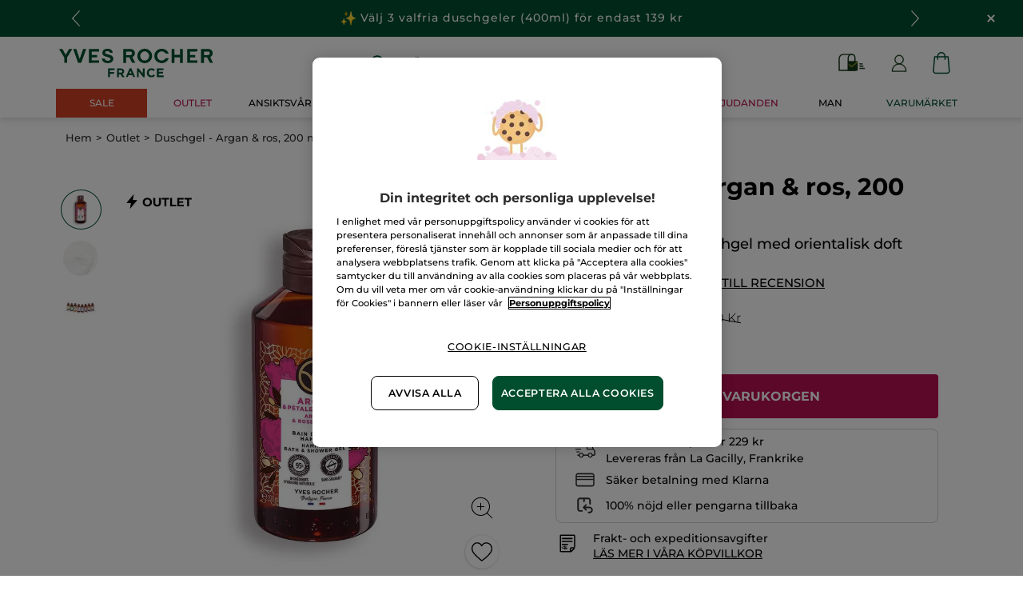

--- FILE ---
content_type: text/html;charset=UTF-8
request_url: https://www.yves-rocher.se/outlet/duschgel-argan-et-ros-200-ml/p/99220
body_size: 93681
content:
<!DOCTYPE html><html lang="sv"
      xmlns="http://www.w3.org/1999/xhtml"
><head><style>
    /* Prevent Flash of Unstyled Content */
    body {
        visibility: hidden;
        opacity: 0;
        transition: opacity 0.3s ease-in;
    }
    body.loaded {
        visibility: visible;
        opacity: 1;
    }
</style><link rel="preload" href="/css/0dbc5fe8/index.css" as="style"><link rel="stylesheet" href="/css/0dbc5fe8/index.css"
      media="print"
      onload="this.media='all'"><noscript><link rel="stylesheet" href="/css/0dbc5fe8/index.css"><style>.js-modal { pointer-events: initial; }</style></noscript><script>
    document.addEventListener("DOMContentLoaded", () => {
        document.body?.classList.add('loaded');
    });
</script><link rel="preconnect"
          href="https://medias.yves-rocher.se"
    ><link rel="preconnect" href="https://cdn.cookielaw.org"><link rel="preconnect" href="https://apps.bazaarvoice.com"><link rel="preconnect" href="https://network-eu-a.bazaarvoice.com"><link rel="preconnect" href="https://www.googletagmanager.com"><link rel="preconnect" href="https://code.jquery.com"><link rel="preconnect" href="http://cdnjs.cloudfare.com"><script>
        /*<![CDATA[*/
        window.isDataLayerFirstVersionEnable = false;
        window.isDataLayerSecondVersionEnable = false;
        /*]]>*/
    </script><script>
    /*<![CDATA[*/
    window.isDataLayerFirstVersionEnable = true;
    if (typeof data === 'undefined') {
      let data;
    }
    data = JSON.parse("{\"event\":\"initialization\",\"profile\":\"prod\",\"meta\":{\"title\":\"Duschgel - Argan \\u0026 ros, 200 ml - Yves Rocher\",\"h1\":\"Duschgel - Argan \\u0026 ros, 200 ml\",\"description\":\"Duschgel - Argan \\u0026 ros, 200 ml - k\u00F6p dina sk\u00F6nhetsprodukter online till b\u00E4sta pris p\u00E5 Yves-Rocher.se och upplev f\u00F6rdelarna med Botanisk sk\u00F6nhet.\",\"robots\":\"index, follow\",\"hrefLangs\":[{\"href\":\"https:\/\/www.yves-rocher.ru\/dlya-tela\/gigiena\/geli-kremy-masla-dlya-dusha\/gel-dlya-dusha-i-vanny-arganiya-et-roza-200-ml\/p\/99217\",\"lang\":\"ru\",\"country\":\"RU\",\"canonical\":\"https:\/\/www.yves-rocher.ru\/dlya-tela\/gigiena\/geli-kremy-masla-dlya-dusha\/gel-dlya-dusha-i-vanny-arganiya-et-roza-200-ml\/p\/99217\"},{\"href\":\"https:\/\/www.yves-rocher.pl\/cialo-i-kapiel\/kapiel-i-prysznic\/mydla\/zel-pod-prysznic-i-do-kapieli-olejek-arganowy-et-platki-roz-200-ml\/p\/99220\",\"lang\":\"pl\",\"country\":\"PL\",\"canonical\":\"https:\/\/www.yves-rocher.pl\/cialo-i-kapiel\/kapiel-i-prysznic\/mydla\/zel-pod-prysznic-i-do-kapieli-olejek-arganowy-et-platki-roz-200-ml\/p\/99220\"},{\"href\":\"https:\/\/www.yves-rocher.be\/nl\/benl-vpci\/bad-en-douchegel-argan-et-rozenblaadjes\/p\/99220\",\"lang\":\"nl\",\"country\":\"BE\",\"canonical\":\"https:\/\/www.yves-rocher.be\/nl\/benl-vpci\/bad-en-douchegel-argan-et-rozenblaadjes\/p\/99220\"},{\"href\":\"https:\/\/www.yves-rocher.be\/fr\/benl-vpci\/bain-douche-argan-et-petales-de-rose\/p\/99220\",\"lang\":\"fr\",\"country\":\"BE\",\"canonical\":\"https:\/\/www.yves-rocher.be\/fr\/benl-vpci\/bain-douche-argan-et-petales-de-rose\/p\/99220\"},{\"href\":\"https:\/\/www.yves-rocher.se\/outlet\/duschgel-argan-et-ros-200-ml\/p\/99220\",\"lang\":\"sv\",\"country\":\"SE\",\"canonical\":\"https:\/\/www.yves-rocher.se\/outlet\/duschgel-argan-et-ros-200-ml\/p\/99220\"},{\"href\":\"https:\/\/www.yves-rocher.ro\/corp-si-baie\/baie-si-dus\/sapunuri-lichide-pentru-maini-si-sapunuri-solide\/gel-de-dus-argan-et-trandafir-bio-din-maroc-200ml\/p\/99220\",\"lang\":\"ro\",\"country\":\"RO\",\"canonical\":\"https:\/\/www.yves-rocher.ro\/corp-si-baie\/baie-si-dus\/sapunuri-lichide-pentru-maini-si-sapunuri-solide\/gel-de-dus-argan-et-trandafir-bio-din-maroc-200ml\/p\/99220\"},{\"href\":\"https:\/\/www.yves-rocher.dk\/outlet\/brusegele-argan-et-rose-200-ml\/p\/99220\",\"lang\":\"da\",\"country\":\"DK\",\"canonical\":\"https:\/\/www.yves-rocher.dk\/outlet\/brusegele-argan-et-rose-200-ml\/p\/99220\"},{\"href\":\"https:\/\/www.yvesrocher.com.tr\/vucut-et-banyo\/banyo\/dus-jelleri\/dus-jeli-nemlendirici-oryantal-argan-ve-gul-sls-sles-icermez-vegan\/p\/99220\",\"lang\":\"tr\",\"country\":\"TR\",\"canonical\":\"https:\/\/www.yvesrocher.com.tr\/vucut-et-banyo\/banyo\/dus-jelleri\/dus-jeli-nemlendirici-oryantal-argan-ve-gul-sls-sles-icermez-vegan\/p\/99220\"},{\"href\":\"https:\/\/www.yves-rocher.fr\/corps-et-douche\/bain-et-douche\/gel-douche\/bain-douche-argan-et-petales-de-rose\/p\/99220\",\"lang\":\"fr\",\"country\":\"FR\",\"canonical\":\"https:\/\/www.yves-rocher.fr\/corps-et-douche\/bain-et-douche\/gel-douche\/bain-douche-argan-et-petales-de-rose\/p\/99220\"},{\"href\":\"https:\/\/www.yves-rocher.cz\/telo-a-koupel\/do-koupele-a-sprchy\/tekuta-a-tuha-mydla-na-ruce\/sprchovy-gel-argan-et-bio-ruze-z-maroka\/p\/99220\",\"lang\":\"cs\",\"country\":\"CZ\",\"canonical\":\"https:\/\/www.yves-rocher.cz\/telo-a-koupel\/do-koupele-a-sprchy\/tekuta-a-tuha-mydla-na-ruce\/sprchovy-gel-argan-et-bio-ruze-z-maroka\/p\/99220\"},{\"href\":\"https:\/\/www.yves-rocher.fi\/outlet\/suihkugeeli-argan-ja-ruusu-200-ml\/p\/99220\",\"lang\":\"fi\",\"country\":\"FI\",\"canonical\":\"https:\/\/www.yves-rocher.fi\/outlet\/suihkugeeli-argan-ja-ruusu-200-ml\/p\/99220\"},{\"href\":\"https:\/\/www.yves-rocher.ua\/ru\/dlya-tela\/dlya-vanny-i-dusha\/gel-dlya-dusha\/gel-dlya-vanny-i-dusha-arganiya-roza\/p\/99220\",\"lang\":\"ru\",\"country\":\"UA\",\"canonical\":\"https:\/\/www.yves-rocher.ua\/ru\/dlya-tela\/dlya-vanny-i-dusha\/gel-dlya-dusha\/gel-dlya-vanny-i-dusha-arganiya-roza\/p\/99220\"},{\"href\":\"https:\/\/www.yves-rocher.kz\/dlya-tela\/gigiena\/geli-kremy-masla-dlya-dusha\/gel-dlya-dusha-i-vanny-arganiya-et-roza-200-ml\/p\/99217\",\"lang\":\"ru\",\"country\":\"KZ\",\"canonical\":\"https:\/\/www.yves-rocher.kz\/dlya-tela\/gigiena\/geli-kremy-masla-dlya-dusha\/gel-dlya-dusha-i-vanny-arganiya-et-roza-200-ml\/p\/99217\"},{\"href\":\"https:\/\/www.yves-rocher.ua\/uk\/dlya-tila\/dlya-vanni-ta-dushu\/gel-dlya-dushu\/gel-dlya-vanni-ta-dushu-arganiya-troyanda\/p\/99220\",\"lang\":\"uk\",\"country\":\"UA\",\"canonical\":\"https:\/\/www.yves-rocher.ua\/uk\/dlya-tila\/dlya-vanni-ta-dushu\/gel-dlya-dushu\/gel-dlya-vanni-ta-dushu-arganiya-troyanda\/p\/99220\"},{\"href\":\"https:\/\/www.yves-rocher.no\/outlet\/dusjgele-argan-et-rose-200-ml\/p\/99220\",\"lang\":\"no\",\"country\":\"NO\",\"canonical\":\"https:\/\/www.yves-rocher.no\/outlet\/dusjgele-argan-et-rose-200-ml\/p\/99220\"},{\"href\":\"https:\/\/www.yves-rocher.nl\/benl-vpci\/bad-en-douchegel-argan-et-rozenblaadjes\/p\/99220\",\"lang\":\"nl\",\"country\":\"NL\",\"canonical\":\"https:\/\/www.yves-rocher.nl\/benl-vpci\/bad-en-douchegel-argan-et-rozenblaadjes\/p\/99220\"}]},\"label\":\"productpage\",\"components\":{\"navigationcomponent-navbar\":{\"uid\":\"cmsitem_00081830\",\"typeCode\":\"NavigationComponent\",\"name\":\"NavBar\",\"cmsCacheKey\":2079986693,\"position\":\"Section1\",\"container\":false,\"navigationNode\":{\"uid\":\"cmsitem_00081120\",\"displayStyle\":\"MAIN_CASE\",\"children\":[{\"uid\":\"cmsitem_00737266\",\"title\":\"Valentine\",\"displayStyle\":\"MAIN_CASE\"},{\"uid\":\"cmsitem_00536600\",\"title\":\"BRA VAL\",\"displayStyle\":\"MAIN_CASE\"},{\"uid\":\"cmsitem_00081872\",\"title\":\"Sale C1\",\"displayStyle\":\"MAIN_CASE\",\"entries\":[{\"itemId\":\"cmsitem_00668117\",\"itemSuperType\":\"AbstractCMSComponent\",\"itemType\":\"GrExternalLocalizedCmsLinkComponent\",\"itemComponent\":{\"uid\":\"cmsitem_00668117\",\"uuid\":\"eyJpdGVtSWQiOiJjbXNpdGVtXzAwNjY4MTE3IiwiY2F0YWxvZ0lkIjoiWVItU0VGSU5PREstY29udGVudC1jYXRhbG9nIiwiY2F0YWxvZ1ZlcnNpb24iOiJPbmxpbmUifQ\\u003d\\u003d\",\"typeCode\":\"GrExternalLocalizedCmsLinkComponent\",\"cmsCacheKey\":-1687261191,\"position\":\"Section1\",\"container\":false,\"url\":\"\/c\/sale\",\"target\":\"\",\"external\":false,\"styleAttributes\":\"background_red-sale color_white bold\",\"linkName\":\"SALE\",\"displayForAnonymous\":false,\"atomic\":false,\"componentType\":\"grexternallocalizedcmslink\",\"path\":\"cms\/grexternallocalizedcmslink\"}}]},{\"uid\":\"cmsitem_00738079\",\"title\":\"JUL\",\"displayStyle\":\"MAIN_CASE\"},{\"uid\":\"cmsitem_00738075\",\"title\":\"PRESENTID\u00C9ER\",\"displayStyle\":\"MAIN_CASE\"},{\"uid\":\"cmsitem_00628381\",\"title\":\"Outlet\",\"displayStyle\":\"MAIN_CASE\",\"entries\":[{\"itemId\":\"cmsitem_00628379\",\"itemSuperType\":\"AbstractCMSComponent\",\"itemType\":\"GrExternalLocalizedCmsLinkComponent\",\"itemComponent\":{\"uid\":\"cmsitem_00628379\",\"uuid\":\"eyJpdGVtSWQiOiJjbXNpdGVtXzAwNjI4Mzc5IiwiY2F0YWxvZ0lkIjoiWVItU0VGSU5PREstY29udGVudC1jYXRhbG9nIiwiY2F0YWxvZ1ZlcnNpb24iOiJPbmxpbmUifQ\\u003d\\u003d\",\"typeCode\":\"GrExternalLocalizedCmsLinkComponent\",\"cmsCacheKey\":-687951017,\"position\":\"Section1\",\"container\":false,\"url\":\"\/c\/outlet\",\"target\":\"\",\"external\":false,\"styleAttributes\":\"text_bold color_raspberry\",\"linkName\":\"Outlet\",\"displayForAnonymous\":false,\"atomic\":false,\"componentType\":\"grexternallocalizedcmslink\",\"path\":\"cms\/grexternallocalizedcmslink\"}}]},{\"uid\":\"ProductsNode\",\"title\":\"Produkter\",\"displayStyle\":\"MAIN_CASE\",\"entries\":[{\"itemId\":\"cmsitem_00081123\",\"itemSuperType\":\"AbstractCMSComponent\",\"itemType\":\"GrExternalLocalizedCmsLinkComponent\",\"itemComponent\":{\"uid\":\"cmsitem_00081123\",\"uuid\":\"eyJpdGVtSWQiOiJjbXNpdGVtXzAwMDgxMTIzIiwiY2F0YWxvZ0lkIjoiWVItU0VGSU5PREstY29udGVudC1jYXRhbG9nIiwiY2F0YWxvZ1ZlcnNpb24iOiJPbmxpbmUifQ\\u003d\\u003d\",\"typeCode\":\"GrExternalLocalizedCmsLinkComponent\",\"cmsCacheKey\":1555033216,\"position\":\"Section1\",\"container\":false,\"url\":\"\/#\",\"target\":\"SAMEWINDOW\",\"external\":false,\"styleAttributes\":\"has-icon_products\",\"linkName\":\"Produkter\",\"displayForAnonymous\":false,\"atomic\":false,\"componentType\":\"grexternallocalizedcmslink\",\"path\":\"cms\/grexternallocalizedcmslink\"}}],\"children\":[{\"uid\":\"FACECARENAV\",\"title\":\"ANSIKTSV\u00C5RD\",\"displayStyle\":\"MAIN_CASE\",\"entries\":[{\"itemId\":\"NavLink-10000\",\"itemSuperType\":\"AbstractCMSComponent\",\"itemType\":\"GrExternalLocalizedCmsLinkComponent\",\"itemComponent\":{\"uid\":\"NavLink-10000\",\"uuid\":\"eyJpdGVtSWQiOiJOYXZMaW5rLTEwMDAwIiwiY2F0YWxvZ0lkIjoiWVItU0VGSU5PREstY29udGVudC1jYXRhbG9nIiwiY2F0YWxvZ1ZlcnNpb24iOiJPbmxpbmUifQ\\u003d\\u003d\",\"typeCode\":\"GrExternalLocalizedCmsLinkComponent\",\"cmsCacheKey\":958821510,\"position\":\"Section1\",\"container\":false,\"url\":\"\/ansiktsvard\/c\/10000\",\"target\":\"\",\"category\":\"10000\",\"external\":true,\"linkName\":\"ANSIKTSV\u00C5RD\",\"subLinkName\":\"Se all ansiktsv\u00E5rd\",\"displayForAnonymous\":false,\"atomic\":false,\"componentType\":\"grexternallocalizedcmslink\",\"path\":\"cms\/grexternallocalizedcmslink\"}},{\"itemId\":\"cmsitem_00754167\",\"itemSuperType\":\"AbstractCMSComponent\",\"itemType\":\"GrKickerComponent\",\"itemComponent\":{\"uid\":\"cmsitem_00754167\",\"uuid\":\"eyJpdGVtSWQiOiJjbXNpdGVtXzAwNzU0MTY3IiwiY2F0YWxvZ0lkIjoiWVItU0VGSU5PREstY29udGVudC1jYXRhbG9nIiwiY2F0YWxvZ1ZlcnNpb24iOiJPbmxpbmUifQ\\u003d\\u003d\",\"typeCode\":\"GrKickerComponent\",\"cmsCacheKey\":-1176122223,\"position\":\"Section1\",\"container\":false,\"desktopImage\":{\"code\":\"SE-HEADER-KICKER-C1-2026-SALES.jpg\",\"mime\":\"image\/jpeg\",\"url\":\"\/medias\/SE-HEADER-KICKER-C1-2026-SALES.jpg?context\\[base64]\"},\"crop\":false,\"link\":{\"uid\":\"cmsitem_00754166\",\"uuid\":\"eyJpdGVtSWQiOiJjbXNpdGVtXzAwNzU0MTY2IiwiY2F0YWxvZ0lkIjoiWVItU0VGSU5PREstY29udGVudC1jYXRhbG9nIiwiY2F0YWxvZ1ZlcnNpb24iOiJPbmxpbmUifQ\\u003d\\u003d\",\"typeCode\":\"GrWrapLinkComponent\",\"name\":\"SE_L_SALE_ANSIKTSVARD\",\"cmsCacheKey\":1143583742,\"position\":\"Section1\",\"container\":false,\"url\":\"\/c\/sale?query\\u003dnull:cf__categoryfirstlevelname:Ansiktsv\u00E5rd\",\"target\":\"SAMEWINDOW\",\"atomic\":false,\"componentType\":\"grwraplink\",\"path\":\"cms\/grwraplink\"},\"contentText\":\"Upp till -50% p\u00E5 hudv\u00E5rd\",\"style\":\"HEADER\",\"atomic\":false,\"componentType\":\"grkicker\",\"path\":\"cms\/grkicker\"}}],\"children\":[{\"uid\":\"cmsitem_00335826\",\"title\":\"CLEANSER\",\"displayStyle\":\"MAIN_CASE\",\"entries\":[{\"itemId\":\"cmsitem_00335824\",\"itemSuperType\":\"AbstractCMSComponent\",\"itemType\":\"GrExternalLocalizedCmsLinkComponent\",\"itemComponent\":{\"uid\":\"cmsitem_00335824\",\"uuid\":\"eyJpdGVtSWQiOiJjbXNpdGVtXzAwMzM1ODI0IiwiY2F0YWxvZ0lkIjoiWVItU0VGSU5PREstY29udGVudC1jYXRhbG9nIiwiY2F0YWxvZ1ZlcnNpb24iOiJPbmxpbmUifQ\\u003d\\u003d\",\"typeCode\":\"GrExternalLocalizedCmsLinkComponent\",\"cmsCacheKey\":-546790204,\"position\":\"Section1\",\"container\":false,\"url\":\"\/ansiktsvard\/rengoringar\/c\/16000\",\"target\":\"\",\"category\":\"16000\",\"external\":true,\"linkName\":\"Reng\u00F6ringar\",\"displayForAnonymous\":false,\"atomic\":false,\"componentType\":\"grexternallocalizedcmslink\",\"path\":\"cms\/grexternallocalizedcmslink\"}}],\"children\":[{\"uid\":\"cmsitem_00335830\",\"title\":\"MICELLAR WATER\",\"displayStyle\":\"MAIN_CASE\",\"entries\":[{\"itemId\":\"cmsitem_00335828\",\"itemSuperType\":\"AbstractCMSComponent\",\"itemType\":\"GrExternalLocalizedCmsLinkComponent\",\"itemComponent\":{\"uid\":\"cmsitem_00335828\",\"uuid\":\"eyJpdGVtSWQiOiJjbXNpdGVtXzAwMzM1ODI4IiwiY2F0YWxvZ0lkIjoiWVItU0VGSU5PREstY29udGVudC1jYXRhbG9nIiwiY2F0YWxvZ1ZlcnNpb24iOiJPbmxpbmUifQ\\u003d\\u003d\",\"typeCode\":\"GrExternalLocalizedCmsLinkComponent\",\"cmsCacheKey\":1584130723,\"position\":\"Section1\",\"container\":false,\"url\":\"\/ansiktsvard\/rengoringar\/micellaervatten\/c\/16100\",\"target\":\"\",\"category\":\"16100\",\"external\":true,\"linkName\":\"Micell\u00E4rvatten\",\"displayForAnonymous\":false,\"atomic\":false,\"componentType\":\"grexternallocalizedcmslink\",\"path\":\"cms\/grexternallocalizedcmslink\"}}]},{\"uid\":\"cmsitem_00335833\",\"title\":\"REMOVER MILK\",\"displayStyle\":\"MAIN_CASE\",\"entries\":[{\"itemId\":\"cmsitem_00335831\",\"itemSuperType\":\"AbstractCMSComponent\",\"itemType\":\"GrExternalLocalizedCmsLinkComponent\",\"itemComponent\":{\"uid\":\"cmsitem_00335831\",\"uuid\":\"eyJpdGVtSWQiOiJjbXNpdGVtXzAwMzM1ODMxIiwiY2F0YWxvZ0lkIjoiWVItU0VGSU5PREstY29udGVudC1jYXRhbG9nIiwiY2F0YWxvZ1ZlcnNpb24iOiJPbmxpbmUifQ\\u003d\\u003d\",\"typeCode\":\"GrExternalLocalizedCmsLinkComponent\",\"cmsCacheKey\":-784681854,\"position\":\"Section1\",\"container\":false,\"url\":\"\/ansiktsvard\/rengoringar\/rengoringsmjolk\/c\/16200\",\"target\":\"\",\"category\":\"16200\",\"external\":true,\"linkName\":\"Reng\u00F6ringsmj\u00F6lk\",\"displayForAnonymous\":false,\"atomic\":false,\"componentType\":\"grexternallocalizedcmslink\",\"path\":\"cms\/grexternallocalizedcmslink\"}}]},{\"uid\":\"cmsitem_00335836\",\"title\":\"CLEANSER GEL\",\"displayStyle\":\"MAIN_CASE\",\"entries\":[{\"itemId\":\"cmsitem_00335834\",\"itemSuperType\":\"AbstractCMSComponent\",\"itemType\":\"GrExternalLocalizedCmsLinkComponent\",\"itemComponent\":{\"uid\":\"cmsitem_00335834\",\"uuid\":\"eyJpdGVtSWQiOiJjbXNpdGVtXzAwMzM1ODM0IiwiY2F0YWxvZ0lkIjoiWVItU0VGSU5PREstY29udGVudC1jYXRhbG9nIiwiY2F0YWxvZ1ZlcnNpb24iOiJPbmxpbmUifQ\\u003d\\u003d\",\"typeCode\":\"GrExternalLocalizedCmsLinkComponent\",\"cmsCacheKey\":-835428512,\"position\":\"Section1\",\"container\":false,\"url\":\"\/ansiktsvard\/rengoringar\/rengoringsgel\/c\/16300\",\"target\":\"\",\"category\":\"16300\",\"external\":true,\"linkName\":\"Reng\u00F6ringsgel\",\"displayForAnonymous\":false,\"atomic\":false,\"componentType\":\"grexternallocalizedcmslink\",\"path\":\"cms\/grexternallocalizedcmslink\"}}]},{\"uid\":\"cmsitem_00335839\",\"title\":\"REMOVER OIL\",\"displayStyle\":\"MAIN_CASE\",\"entries\":[{\"itemId\":\"cmsitem_00335837\",\"itemSuperType\":\"AbstractCMSComponent\",\"itemType\":\"GrExternalLocalizedCmsLinkComponent\",\"itemComponent\":{\"uid\":\"cmsitem_00335837\",\"uuid\":\"eyJpdGVtSWQiOiJjbXNpdGVtXzAwMzM1ODM3IiwiY2F0YWxvZ0lkIjoiWVItU0VGSU5PREstY29udGVudC1jYXRhbG9nIiwiY2F0YWxvZ1ZlcnNpb24iOiJPbmxpbmUifQ\\u003d\\u003d\",\"typeCode\":\"GrExternalLocalizedCmsLinkComponent\",\"cmsCacheKey\":-68526720,\"position\":\"Section1\",\"container\":false,\"url\":\"\/ansiktsvard\/rengoringar\/rengoringsolja\/c\/16400\",\"target\":\"\",\"category\":\"16400\",\"external\":true,\"linkName\":\"Reng\u00F6ringsolja\",\"displayForAnonymous\":false,\"atomic\":false,\"componentType\":\"grexternallocalizedcmslink\",\"path\":\"cms\/grexternallocalizedcmslink\"}}]},{\"uid\":\"cmsitem_00335842\",\"title\":\"WIPES\",\"displayStyle\":\"MAIN_CASE\",\"entries\":[{\"itemId\":\"cmsitem_00335840\",\"itemSuperType\":\"AbstractCMSComponent\",\"itemType\":\"GrExternalLocalizedCmsLinkComponent\",\"itemComponent\":{\"uid\":\"cmsitem_00335840\",\"uuid\":\"eyJpdGVtSWQiOiJjbXNpdGVtXzAwMzM1ODQwIiwiY2F0YWxvZ0lkIjoiWVItU0VGSU5PREstY29udGVudC1jYXRhbG9nIiwiY2F0YWxvZ1ZlcnNpb24iOiJPbmxpbmUifQ\\u003d\\u003d\",\"typeCode\":\"GrExternalLocalizedCmsLinkComponent\",\"cmsCacheKey\":-866821633,\"position\":\"Section1\",\"container\":false,\"url\":\"\/ansiktsvard\/rengoringar\/rengoringsservetter\/c\/16500\",\"target\":\"\",\"category\":\"16500\",\"external\":true,\"linkName\":\"Reng\u00F6ringsservetter\",\"displayForAnonymous\":false,\"atomic\":false,\"componentType\":\"grexternallocalizedcmslink\",\"path\":\"cms\/grexternallocalizedcmslink\"}}]},{\"uid\":\"cmsitem_00335845\",\"title\":\"FOR EYES\",\"displayStyle\":\"MAIN_CASE\",\"entries\":[{\"itemId\":\"cmsitem_00335843\",\"itemSuperType\":\"AbstractCMSComponent\",\"itemType\":\"GrExternalLocalizedCmsLinkComponent\",\"itemComponent\":{\"uid\":\"cmsitem_00335843\",\"uuid\":\"eyJpdGVtSWQiOiJjbXNpdGVtXzAwMzM1ODQzIiwiY2F0YWxvZ0lkIjoiWVItU0VGSU5PREstY29udGVudC1jYXRhbG9nIiwiY2F0YWxvZ1ZlcnNpb24iOiJPbmxpbmUifQ\\u003d\\u003d\",\"typeCode\":\"GrExternalLocalizedCmsLinkComponent\",\"cmsCacheKey\":-508744066,\"position\":\"Section1\",\"container\":false,\"url\":\"\/ansiktsvard\/rengoringar\/for-ogonen\/c\/16600\",\"target\":\"\",\"category\":\"16600\",\"external\":true,\"linkName\":\"F\u00F6r \u00F6gonen\",\"displayForAnonymous\":false,\"atomic\":false,\"componentType\":\"grexternallocalizedcmslink\",\"path\":\"cms\/grexternallocalizedcmslink\"}}]},{\"uid\":\"cmsitem_00335850\",\"title\":\"MASK AND FACE SCRUB\",\"displayStyle\":\"MAIN_CASE\",\"entries\":[{\"itemId\":\"cmsitem_00338047\",\"itemSuperType\":\"AbstractCMSComponent\",\"itemType\":\"GrExternalLocalizedCmsLinkComponent\",\"itemComponent\":{\"uid\":\"cmsitem_00338047\",\"uuid\":\"eyJpdGVtSWQiOiJjbXNpdGVtXzAwMzM4MDQ3IiwiY2F0YWxvZ0lkIjoiWVItU0VGSU5PREstY29udGVudC1jYXRhbG9nIiwiY2F0YWxvZ1ZlcnNpb24iOiJPbmxpbmUifQ\\u003d\\u003d\",\"typeCode\":\"GrExternalLocalizedCmsLinkComponent\",\"cmsCacheKey\":-702367787,\"position\":\"Section1\",\"container\":false,\"url\":\"\/ansiktsvard\/rengoringar\/ansiktsmask-et-peeling\/c\/16800\",\"target\":\"\",\"category\":\"16800\",\"external\":true,\"linkName\":\"Ansiktsmask \\u0026 peeling\",\"displayForAnonymous\":false,\"atomic\":false,\"componentType\":\"grexternallocalizedcmslink\",\"path\":\"cms\/grexternallocalizedcmslink\"}}]},{\"uid\":\"cmsitem_00335848\",\"title\":\"DISABLED - FLASH CLEANSER\",\"displayStyle\":\"MAIN_CASE\",\"entries\":[{\"itemId\":\"cmsitem_00754223\",\"itemSuperType\":\"AbstractCMSComponent\",\"itemType\":\"GrExternalLocalizedCmsLinkComponent\",\"itemComponent\":{\"uid\":\"cmsitem_00754223\",\"uuid\":\"eyJpdGVtSWQiOiJjbXNpdGVtXzAwNzU0MjIzIiwiY2F0YWxvZ0lkIjoiWVItU0VGSU5PREstY29udGVudC1jYXRhbG9nIiwiY2F0YWxvZ1ZlcnNpb24iOiJPbmxpbmUifQ\\u003d\\u003d\",\"typeCode\":\"GrExternalLocalizedCmsLinkComponent\",\"cmsCacheKey\":1651340041,\"position\":\"Section1\",\"container\":false,\"url\":\"\/ansiktsrengoring\/c\/flash-cleansers\",\"target\":\"\",\"category\":\"flash-cleansers\",\"external\":true,\"linkName\":\"30% rabatt p\u00E5 din andra cleanser\",\"displayForAnonymous\":false,\"atomic\":false,\"componentType\":\"grexternallocalizedcmslink\",\"path\":\"cms\/grexternallocalizedcmslink\"}}]}]},{\"uid\":\"11000b\",\"title\":\"Produkttyp\",\"displayStyle\":\"MAIN_CASE\",\"entries\":[{\"itemId\":\"NavLink-11000\",\"itemSuperType\":\"AbstractCMSComponent\",\"itemType\":\"GrExternalLocalizedCmsLinkComponent\",\"itemComponent\":{\"uid\":\"NavLink-11000\",\"uuid\":\"eyJpdGVtSWQiOiJOYXZMaW5rLTExMDAwIiwiY2F0YWxvZ0lkIjoiWVItU0VGSU5PREstY29udGVudC1jYXRhbG9nIiwiY2F0YWxvZ1ZlcnNpb24iOiJPbmxpbmUifQ\\u003d\\u003d\",\"typeCode\":\"GrExternalLocalizedCmsLinkComponent\",\"cmsCacheKey\":129321597,\"position\":\"Section1\",\"container\":false,\"url\":\"\/ansiktsvard\/produkttyp\/c\/11000\",\"target\":\"\",\"category\":\"11000\",\"external\":true,\"linkName\":\"Produkttyp\",\"displayForAnonymous\":false,\"atomic\":false,\"componentType\":\"grexternallocalizedcmslink\",\"path\":\"cms\/grexternallocalizedcmslink\"}}],\"children\":[{\"uid\":\"11300\",\"title\":\"Dagkr\u00E4m \\u0026 BB cream\",\"displayStyle\":\"MAIN_CASE\",\"entries\":[{\"itemId\":\"NavLink-11300\",\"itemSuperType\":\"AbstractCMSComponent\",\"itemType\":\"GrExternalLocalizedCmsLinkComponent\",\"itemComponent\":{\"uid\":\"NavLink-11300\",\"uuid\":\"eyJpdGVtSWQiOiJOYXZMaW5rLTExMzAwIiwiY2F0YWxvZ0lkIjoiWVItU0VGSU5PREstY29udGVudC1jYXRhbG9nIiwiY2F0YWxvZ1ZlcnNpb24iOiJPbmxpbmUifQ\\u003d\\u003d\",\"typeCode\":\"GrExternalLocalizedCmsLinkComponent\",\"cmsCacheKey\":-930235355,\"position\":\"Section1\",\"container\":false,\"url\":\"\/ansiktsvard\/produkttyp\/dagkraem-och-bb-cream\/c\/11300\",\"target\":\"\",\"category\":\"11300\",\"external\":true,\"linkName\":\"Dagkr\u00E4m och BB cream\",\"displayForAnonymous\":false,\"atomic\":false,\"componentType\":\"grexternallocalizedcmslink\",\"path\":\"cms\/grexternallocalizedcmslink\"}}]},{\"uid\":\"11100\",\"title\":\"Ansiktsreng\u00F6ring\",\"displayStyle\":\"MAIN_CASE\",\"entries\":[{\"itemId\":\"NavLink-11100\",\"itemSuperType\":\"AbstractCMSComponent\",\"itemType\":\"GrExternalLocalizedCmsLinkComponent\",\"itemComponent\":{\"uid\":\"NavLink-11100\",\"uuid\":\"eyJpdGVtSWQiOiJOYXZMaW5rLTExMTAwIiwiY2F0YWxvZ0lkIjoiWVItU0VGSU5PREstY29udGVudC1jYXRhbG9nIiwiY2F0YWxvZ1ZlcnNpb24iOiJPbmxpbmUifQ\\u003d\\u003d\",\"typeCode\":\"GrExternalLocalizedCmsLinkComponent\",\"cmsCacheKey\":-1132278851,\"position\":\"Section1\",\"container\":false,\"url\":\"\/ansiktsvard\/produkttyp\/ansiktsrengoring\/c\/11100\",\"target\":\"\",\"category\":\"11100\",\"external\":false,\"linkName\":\"Ansiktsreng\u00F6ring\",\"displayForAnonymous\":false,\"atomic\":false,\"componentType\":\"grexternallocalizedcmslink\",\"path\":\"cms\/grexternallocalizedcmslink\"}}]},{\"uid\":\"11400\",\"title\":\"Nattkr\u00E4m\",\"displayStyle\":\"MAIN_CASE\",\"entries\":[{\"itemId\":\"NavLink-11400\",\"itemSuperType\":\"AbstractCMSComponent\",\"itemType\":\"GrExternalLocalizedCmsLinkComponent\",\"itemComponent\":{\"uid\":\"NavLink-11400\",\"uuid\":\"eyJpdGVtSWQiOiJOYXZMaW5rLTExNDAwIiwiY2F0YWxvZ0lkIjoiWVItU0VGSU5PREstY29udGVudC1jYXRhbG9nIiwiY2F0YWxvZ1ZlcnNpb24iOiJPbmxpbmUifQ\\u003d\\u003d\",\"typeCode\":\"GrExternalLocalizedCmsLinkComponent\",\"cmsCacheKey\":1931783650,\"position\":\"Section1\",\"container\":false,\"url\":\"\/ansiktsvard\/produkttyp\/nattkraem\/c\/11400\",\"target\":\"\",\"category\":\"11400\",\"external\":false,\"linkName\":\"Nattkr\u00E4m\",\"displayForAnonymous\":false,\"atomic\":false,\"componentType\":\"grexternallocalizedcmslink\",\"path\":\"cms\/grexternallocalizedcmslink\"}}]},{\"uid\":\"11500\",\"title\":\"Serum\",\"displayStyle\":\"MAIN_CASE\",\"entries\":[{\"itemId\":\"NavLink-11500\",\"itemSuperType\":\"AbstractCMSComponent\",\"itemType\":\"GrExternalLocalizedCmsLinkComponent\",\"itemComponent\":{\"uid\":\"NavLink-11500\",\"uuid\":\"eyJpdGVtSWQiOiJOYXZMaW5rLTExNTAwIiwiY2F0YWxvZ0lkIjoiWVItU0VGSU5PREstY29udGVudC1jYXRhbG9nIiwiY2F0YWxvZ1ZlcnNpb24iOiJPbmxpbmUifQ\\u003d\\u003d\",\"typeCode\":\"GrExternalLocalizedCmsLinkComponent\",\"cmsCacheKey\":1763049059,\"position\":\"Section1\",\"container\":false,\"url\":\"\/ansiktsvard\/produkttyp\/serum\/c\/11500\",\"target\":\"\",\"category\":\"11500\",\"external\":false,\"linkName\":\"Serum\",\"displayForAnonymous\":false,\"atomic\":false,\"componentType\":\"grexternallocalizedcmslink\",\"path\":\"cms\/grexternallocalizedcmslink\"}}]},{\"uid\":\"11200\",\"title\":\"Ansiktsmask\",\"displayStyle\":\"MAIN_CASE\"},{\"uid\":\"11600\",\"title\":\"\u00D6gonkr\u00E4m\",\"displayStyle\":\"MAIN_CASE\",\"entries\":[{\"itemId\":\"NavLink-11600\",\"itemSuperType\":\"AbstractCMSComponent\",\"itemType\":\"GrExternalLocalizedCmsLinkComponent\",\"itemComponent\":{\"uid\":\"NavLink-11600\",\"uuid\":\"eyJpdGVtSWQiOiJOYXZMaW5rLTExNjAwIiwiY2F0YWxvZ0lkIjoiWVItU0VGSU5PREstY29udGVudC1jYXRhbG9nIiwiY2F0YWxvZ1ZlcnNpb24iOiJPbmxpbmUifQ\\u003d\\u003d\",\"typeCode\":\"GrExternalLocalizedCmsLinkComponent\",\"cmsCacheKey\":-2026577570,\"position\":\"Section1\",\"container\":false,\"url\":\"\/ansiktsvard\/produkttyp\/ogonkraem\/c\/11600\",\"target\":\"\",\"category\":\"11600\",\"external\":true,\"linkName\":\"\u00D6gonkr\u00E4m\",\"displayForAnonymous\":false,\"atomic\":false,\"componentType\":\"grexternallocalizedcmslink\",\"path\":\"cms\/grexternallocalizedcmslink\"}}]},{\"uid\":\"11700\",\"title\":\"L\u00E4ppv\u00E5rd\",\"displayStyle\":\"MAIN_CASE\",\"entries\":[{\"itemId\":\"NavLink-11700\",\"itemSuperType\":\"AbstractCMSComponent\",\"itemType\":\"GrExternalLocalizedCmsLinkComponent\",\"itemComponent\":{\"uid\":\"NavLink-11700\",\"uuid\":\"eyJpdGVtSWQiOiJOYXZMaW5rLTExNzAwIiwiY2F0YWxvZ0lkIjoiWVItU0VGSU5PREstY29udGVudC1jYXRhbG9nIiwiY2F0YWxvZ1ZlcnNpb24iOiJPbmxpbmUifQ\\u003d\\u003d\",\"typeCode\":\"GrExternalLocalizedCmsLinkComponent\",\"cmsCacheKey\":1990988688,\"position\":\"Section1\",\"container\":false,\"url\":\"\/ansiktsvard\/produkttyp\/laeppvard\/c\/11700\",\"target\":\"\",\"category\":\"11700\",\"external\":true,\"linkName\":\"L\u00E4ppv\u00E5rd\",\"displayForAnonymous\":false,\"atomic\":false,\"componentType\":\"grexternallocalizedcmslink\",\"path\":\"cms\/grexternallocalizedcmslink\"}}]}]},{\"uid\":\"13000\",\"title\":\"HUDTYP\",\"displayStyle\":\"MAIN_CASE\",\"entries\":[{\"itemId\":\"NavLink-13000\",\"itemSuperType\":\"AbstractCMSComponent\",\"itemType\":\"GrExternalLocalizedCmsLinkComponent\",\"itemComponent\":{\"uid\":\"NavLink-13000\",\"uuid\":\"eyJpdGVtSWQiOiJOYXZMaW5rLTEzMDAwIiwiY2F0YWxvZ0lkIjoiWVItU0VGSU5PREstY29udGVudC1jYXRhbG9nIiwiY2F0YWxvZ1ZlcnNpb24iOiJPbmxpbmUifQ\\u003d\\u003d\",\"typeCode\":\"GrExternalLocalizedCmsLinkComponent\",\"cmsCacheKey\":1395153952,\"position\":\"Section1\",\"container\":false,\"url\":\"\/ansiktsvard\/hudtyp\/c\/13000\",\"target\":\"\",\"category\":\"13000\",\"external\":true,\"linkName\":\"Hudtyp\",\"displayForAnonymous\":false,\"atomic\":false,\"componentType\":\"grexternallocalizedcmslink\",\"path\":\"cms\/grexternallocalizedcmslink\"}}],\"children\":[{\"uid\":\"13100\",\"title\":\"Fet hy\",\"displayStyle\":\"MAIN_CASE\",\"entries\":[{\"itemId\":\"NavLink-13100\",\"itemSuperType\":\"AbstractCMSComponent\",\"itemType\":\"GrExternalLocalizedCmsLinkComponent\",\"itemComponent\":{\"uid\":\"NavLink-13100\",\"uuid\":\"eyJpdGVtSWQiOiJOYXZMaW5rLTEzMTAwIiwiY2F0YWxvZ0lkIjoiWVItU0VGSU5PREstY29udGVudC1jYXRhbG9nIiwiY2F0YWxvZ1ZlcnNpb24iOiJPbmxpbmUifQ\\u003d\\u003d\",\"typeCode\":\"GrExternalLocalizedCmsLinkComponent\",\"cmsCacheKey\":371341064,\"position\":\"Section1\",\"container\":false,\"url\":\"\/ansiktsvard\/hudtyp\/fet-hy\/c\/13100\",\"target\":\"\",\"category\":\"13100\",\"external\":false,\"linkName\":\"Fet hy\",\"displayForAnonymous\":false,\"atomic\":false,\"componentType\":\"grexternallocalizedcmslink\",\"path\":\"cms\/grexternallocalizedcmslink\"}}]},{\"uid\":\"13200\",\"title\":\"Problemhy\",\"displayStyle\":\"MAIN_CASE\",\"entries\":[{\"itemId\":\"NavLink-13200\",\"itemSuperType\":\"AbstractCMSComponent\",\"itemType\":\"GrExternalLocalizedCmsLinkComponent\",\"itemComponent\":{\"uid\":\"NavLink-13200\",\"uuid\":\"eyJpdGVtSWQiOiJOYXZMaW5rLTEzMjAwIiwiY2F0YWxvZ0lkIjoiWVItU0VGSU5PREstY29udGVudC1jYXRhbG9nIiwiY2F0YWxvZ1ZlcnNpb24iOiJPbmxpbmUifQ\\u003d\\u003d\",\"typeCode\":\"GrExternalLocalizedCmsLinkComponent\",\"cmsCacheKey\":63802410,\"position\":\"Section1\",\"container\":false,\"url\":\"\/ansiktsvard\/hudtyp\/problemhy\/c\/13200\",\"target\":\"\",\"category\":\"13200\",\"external\":false,\"linkName\":\"Problemhy\",\"displayForAnonymous\":false,\"atomic\":false,\"componentType\":\"grexternallocalizedcmslink\",\"path\":\"cms\/grexternallocalizedcmslink\"}}]},{\"uid\":\"13300\",\"title\":\"Normal hy\",\"displayStyle\":\"MAIN_CASE\",\"entries\":[{\"itemId\":\"NavLink-13300\",\"itemSuperType\":\"AbstractCMSComponent\",\"itemType\":\"GrExternalLocalizedCmsLinkComponent\",\"itemComponent\":{\"uid\":\"NavLink-13300\",\"uuid\":\"eyJpdGVtSWQiOiJOYXZMaW5rLTEzMzAwIiwiY2F0YWxvZ0lkIjoiWVItU0VGSU5PREstY29udGVudC1jYXRhbG9nIiwiY2F0YWxvZ1ZlcnNpb24iOiJPbmxpbmUifQ\\u003d\\u003d\",\"typeCode\":\"GrExternalLocalizedCmsLinkComponent\",\"cmsCacheKey\":-1141361657,\"position\":\"Section1\",\"container\":false,\"url\":\"\/ansiktsvard\/hudtyp\/normal-hy\/c\/13300\",\"target\":\"\",\"category\":\"13300\",\"external\":false,\"linkName\":\"Normal hy\",\"displayForAnonymous\":false,\"atomic\":false,\"componentType\":\"grexternallocalizedcmslink\",\"path\":\"cms\/grexternallocalizedcmslink\"}}]},{\"uid\":\"13400\",\"title\":\"Torr hy\",\"displayStyle\":\"MAIN_CASE\",\"entries\":[{\"itemId\":\"NavLink-13400\",\"itemSuperType\":\"AbstractCMSComponent\",\"itemType\":\"GrExternalLocalizedCmsLinkComponent\",\"itemComponent\":{\"uid\":\"NavLink-13400\",\"uuid\":\"eyJpdGVtSWQiOiJOYXZMaW5rLTEzNDAwIiwiY2F0YWxvZ0lkIjoiWVItU0VGSU5PREstY29udGVudC1jYXRhbG9nIiwiY2F0YWxvZ1ZlcnNpb24iOiJPbmxpbmUifQ\\u003d\\u003d\",\"typeCode\":\"GrExternalLocalizedCmsLinkComponent\",\"cmsCacheKey\":-1781051354,\"position\":\"Section1\",\"container\":false,\"url\":\"\/ansiktsvard\/hudtyp\/torr-hy\/c\/13400\",\"target\":\"\",\"category\":\"13400\",\"external\":false,\"linkName\":\"Torr hy\",\"displayForAnonymous\":false,\"atomic\":false,\"componentType\":\"grexternallocalizedcmslink\",\"path\":\"cms\/grexternallocalizedcmslink\"}}]},{\"uid\":\"13500\",\"title\":\"K\u00E4nslig hy\",\"displayStyle\":\"MAIN_CASE\",\"entries\":[{\"itemId\":\"NavLink-13500\",\"itemSuperType\":\"AbstractCMSComponent\",\"itemType\":\"GrExternalLocalizedCmsLinkComponent\",\"itemComponent\":{\"uid\":\"NavLink-13500\",\"uuid\":\"eyJpdGVtSWQiOiJOYXZMaW5rLTEzNTAwIiwiY2F0YWxvZ0lkIjoiWVItU0VGSU5PREstY29udGVudC1jYXRhbG9nIiwiY2F0YWxvZ1ZlcnNpb24iOiJPbmxpbmUifQ\\u003d\\u003d\",\"typeCode\":\"GrExternalLocalizedCmsLinkComponent\",\"cmsCacheKey\":1910312159,\"position\":\"Section1\",\"container\":false,\"url\":\"\/ansiktsvard\/hudtyp\/kaenslig-hy\/c\/13500\",\"target\":\"\",\"category\":\"13500\",\"external\":false,\"linkName\":\"K\u00E4nslig hy\",\"displayForAnonymous\":false,\"atomic\":false,\"componentType\":\"grexternallocalizedcmslink\",\"path\":\"cms\/grexternallocalizedcmslink\"}}]},{\"uid\":\"13600\",\"title\":\"Pigmentf\u00F6r\u00E4ndringar\",\"displayStyle\":\"MAIN_CASE\",\"entries\":[{\"itemId\":\"NavLink-13600\",\"itemSuperType\":\"AbstractCMSComponent\",\"itemType\":\"GrExternalLocalizedCmsLinkComponent\",\"itemComponent\":{\"uid\":\"NavLink-13600\",\"uuid\":\"eyJpdGVtSWQiOiJOYXZMaW5rLTEzNjAwIiwiY2F0YWxvZ0lkIjoiWVItU0VGSU5PREstY29udGVudC1jYXRhbG9nIiwiY2F0YWxvZ1ZlcnNpb24iOiJPbmxpbmUifQ\\u003d\\u003d\",\"typeCode\":\"GrExternalLocalizedCmsLinkComponent\",\"cmsCacheKey\":453480843,\"position\":\"Section1\",\"container\":false,\"url\":\"\/ansiktsvard\/hudtyp\/pigmentforaendringar\/c\/13600\",\"target\":\"\",\"category\":\"13600\",\"external\":false,\"linkName\":\"Pigmentf\u00F6r\u00E4ndringar\",\"displayForAnonymous\":false,\"atomic\":false,\"componentType\":\"grexternallocalizedcmslink\",\"path\":\"cms\/grexternallocalizedcmslink\"}}]},{\"uid\":\"13700\",\"title\":\"Blandhy\",\"displayStyle\":\"MAIN_CASE\",\"entries\":[{\"itemId\":\"NavLink-13700\",\"itemSuperType\":\"AbstractCMSComponent\",\"itemType\":\"GrExternalLocalizedCmsLinkComponent\",\"itemComponent\":{\"uid\":\"NavLink-13700\",\"uuid\":\"eyJpdGVtSWQiOiJOYXZMaW5rLTEzNzAwIiwiY2F0YWxvZ0lkIjoiWVItU0VGSU5PREstY29udGVudC1jYXRhbG9nIiwiY2F0YWxvZ1ZlcnNpb24iOiJPbmxpbmUifQ\\u003d\\u003d\",\"typeCode\":\"GrExternalLocalizedCmsLinkComponent\",\"cmsCacheKey\":951825723,\"position\":\"Section1\",\"container\":false,\"url\":\"\/ansiktsvard\/hudtyp\/blandhy\/c\/13700\",\"target\":\"\",\"category\":\"13700\",\"external\":false,\"linkName\":\"Blandhy\",\"displayForAnonymous\":false,\"atomic\":false,\"componentType\":\"grexternallocalizedcmslink\",\"path\":\"cms\/grexternallocalizedcmslink\"}}]},{\"uid\":\"cmsitem_00754227\",\"title\":\"13800 DISABLED - Hudv\u00E5rdsguide\",\"displayStyle\":\"MAIN_CASE\",\"entries\":[{\"itemId\":\"cmsitem_00754225\",\"itemSuperType\":\"AbstractCMSComponent\",\"itemType\":\"GrExternalLocalizedCmsLinkComponent\",\"itemComponent\":{\"uid\":\"cmsitem_00754225\",\"uuid\":\"eyJpdGVtSWQiOiJjbXNpdGVtXzAwNzU0MjI1IiwiY2F0YWxvZ0lkIjoiWVItU0VGSU5PREstY29udGVudC1jYXRhbG9nIiwiY2F0YWxvZ1ZlcnNpb24iOiJPbmxpbmUifQ\\u003d\\u003d\",\"typeCode\":\"GrExternalLocalizedCmsLinkComponent\",\"cmsCacheKey\":-1391387954,\"position\":\"Section1\",\"container\":false,\"url\":\"\/diagnosis\/skin\/home\",\"target\":\"\",\"external\":false,\"linkName\":\"Hudv\u00E5rdsguide\",\"displayForAnonymous\":false,\"atomic\":false,\"componentType\":\"grexternallocalizedcmslink\",\"path\":\"cms\/grexternallocalizedcmslink\"}}]}]},{\"uid\":\"12000\",\"title\":\"FUNKTION\",\"displayStyle\":\"MAIN_CASE\",\"entries\":[{\"itemId\":\"NavLink-12000\",\"itemSuperType\":\"AbstractCMSComponent\",\"itemType\":\"GrExternalLocalizedCmsLinkComponent\",\"itemComponent\":{\"uid\":\"NavLink-12000\",\"uuid\":\"eyJpdGVtSWQiOiJOYXZMaW5rLTEyMDAwIiwiY2F0YWxvZ0lkIjoiWVItU0VGSU5PREstY29udGVudC1jYXRhbG9nIiwiY2F0YWxvZ1ZlcnNpb24iOiJPbmxpbmUifQ\\u003d\\u003d\",\"typeCode\":\"GrExternalLocalizedCmsLinkComponent\",\"cmsCacheKey\":894237927,\"position\":\"Section1\",\"container\":false,\"url\":\"\/ansiktsvard\/funktion\/c\/12000\",\"target\":\"\",\"category\":\"12000\",\"external\":true,\"linkName\":\"Funktion\",\"displayForAnonymous\":false,\"atomic\":false,\"componentType\":\"grexternallocalizedcmslink\",\"path\":\"cms\/grexternallocalizedcmslink\"}}],\"children\":[{\"uid\":\"12100\",\"title\":\"Mattifierande\",\"displayStyle\":\"MAIN_CASE\",\"entries\":[{\"itemId\":\"NavLink-12100\",\"itemSuperType\":\"AbstractCMSComponent\",\"itemType\":\"GrExternalLocalizedCmsLinkComponent\",\"itemComponent\":{\"uid\":\"NavLink-12100\",\"uuid\":\"eyJpdGVtSWQiOiJOYXZMaW5rLTEyMTAwIiwiY2F0YWxvZ0lkIjoiWVItU0VGSU5PREstY29udGVudC1jYXRhbG9nIiwiY2F0YWxvZ1ZlcnNpb24iOiJPbmxpbmUifQ\\u003d\\u003d\",\"typeCode\":\"GrExternalLocalizedCmsLinkComponent\",\"cmsCacheKey\":-59182555,\"position\":\"Section1\",\"container\":false,\"url\":\"\/ansiktsvard\/funktion\/mattifierande\/c\/12100\",\"target\":\"\",\"category\":\"12100\",\"external\":true,\"linkName\":\"Mattifierande\",\"displayForAnonymous\":false,\"atomic\":false,\"componentType\":\"grexternallocalizedcmslink\",\"path\":\"cms\/grexternallocalizedcmslink\"}}]},{\"uid\":\"12200\",\"title\":\"Utj\u00E4mnande\",\"displayStyle\":\"MAIN_CASE\",\"entries\":[{\"itemId\":\"NavLink-12200\",\"itemSuperType\":\"AbstractCMSComponent\",\"itemType\":\"GrExternalLocalizedCmsLinkComponent\",\"itemComponent\":{\"uid\":\"NavLink-12200\",\"uuid\":\"eyJpdGVtSWQiOiJOYXZMaW5rLTEyMjAwIiwiY2F0YWxvZ0lkIjoiWVItU0VGSU5PREstY29udGVudC1jYXRhbG9nIiwiY2F0YWxvZ1ZlcnNpb24iOiJPbmxpbmUifQ\\u003d\\u003d\",\"typeCode\":\"GrExternalLocalizedCmsLinkComponent\",\"cmsCacheKey\":-562111688,\"position\":\"Section1\",\"container\":false,\"url\":\"\/ansiktsvard\/funktion\/utjaemnande\/c\/12200\",\"target\":\"\",\"category\":\"12200\",\"external\":true,\"linkName\":\"Utj\u00E4mnande\",\"displayForAnonymous\":false,\"atomic\":false,\"componentType\":\"grexternallocalizedcmslink\",\"path\":\"cms\/grexternallocalizedcmslink\"}}]},{\"uid\":\"12300\",\"title\":\"\u00C5terfuktande\",\"displayStyle\":\"MAIN_CASE\",\"entries\":[{\"itemId\":\"NavLink-12300\",\"itemSuperType\":\"AbstractCMSComponent\",\"itemType\":\"GrExternalLocalizedCmsLinkComponent\",\"itemComponent\":{\"uid\":\"NavLink-12300\",\"uuid\":\"eyJpdGVtSWQiOiJOYXZMaW5rLTEyMzAwIiwiY2F0YWxvZ0lkIjoiWVItU0VGSU5PREstY29udGVudC1jYXRhbG9nIiwiY2F0YWxvZ1ZlcnNpb24iOiJPbmxpbmUifQ\\u003d\\u003d\",\"typeCode\":\"GrExternalLocalizedCmsLinkComponent\",\"cmsCacheKey\":1284785575,\"position\":\"Section1\",\"container\":false,\"url\":\"\/ansiktsvard\/funktion\/aterfuktande\/c\/12300\",\"target\":\"\",\"category\":\"12300\",\"external\":true,\"linkName\":\"\u00C5terfuktande\",\"displayForAnonymous\":false,\"atomic\":false,\"componentType\":\"grexternallocalizedcmslink\",\"path\":\"cms\/grexternallocalizedcmslink\"}}]},{\"uid\":\"12400\",\"title\":\"Lugnande\",\"displayStyle\":\"MAIN_CASE\",\"entries\":[{\"itemId\":\"NavLink-12400\",\"itemSuperType\":\"AbstractCMSComponent\",\"itemType\":\"GrExternalLocalizedCmsLinkComponent\",\"itemComponent\":{\"uid\":\"NavLink-12400\",\"uuid\":\"eyJpdGVtSWQiOiJOYXZMaW5rLTEyNDAwIiwiY2F0YWxvZ0lkIjoiWVItU0VGSU5PREstY29udGVudC1jYXRhbG9nIiwiY2F0YWxvZ1ZlcnNpb24iOiJPbmxpbmUifQ\\u003d\\u003d\",\"typeCode\":\"GrExternalLocalizedCmsLinkComponent\",\"cmsCacheKey\":1743279498,\"position\":\"Section1\",\"container\":false,\"url\":\"\/ansiktsvard\/funktion\/lugnande\/c\/12400\",\"target\":\"\",\"category\":\"12400\",\"external\":true,\"linkName\":\"Lugnande\",\"displayForAnonymous\":false,\"atomic\":false,\"componentType\":\"grexternallocalizedcmslink\",\"path\":\"cms\/grexternallocalizedcmslink\"}}]},{\"uid\":\"12500\",\"title\":\"Sp\u00E4nstgivande anti-age\",\"displayStyle\":\"MAIN_CASE\",\"entries\":[{\"itemId\":\"NavLink-12500\",\"itemSuperType\":\"AbstractCMSComponent\",\"itemType\":\"GrExternalLocalizedCmsLinkComponent\",\"itemComponent\":{\"uid\":\"NavLink-12500\",\"uuid\":\"eyJpdGVtSWQiOiJOYXZMaW5rLTEyNTAwIiwiY2F0YWxvZ0lkIjoiWVItU0VGSU5PREstY29udGVudC1jYXRhbG9nIiwiY2F0YWxvZ1ZlcnNpb24iOiJPbmxpbmUifQ\\u003d\\u003d\",\"typeCode\":\"GrExternalLocalizedCmsLinkComponent\",\"cmsCacheKey\":-1200566695,\"position\":\"Section1\",\"container\":false,\"url\":\"\/ansiktsvard\/funktion\/spaenstgivande-anti-age\/c\/12500\",\"target\":\"\",\"category\":\"12500\",\"external\":true,\"linkName\":\"Sp\u00E4nstgivande anti-age\",\"displayForAnonymous\":false,\"atomic\":false,\"componentType\":\"grexternallocalizedcmslink\",\"path\":\"cms\/grexternallocalizedcmslink\"}}]},{\"uid\":\"12600\",\"title\":\"Multi anti-age\",\"displayStyle\":\"MAIN_CASE\",\"entries\":[{\"itemId\":\"NavLink-12600\",\"itemSuperType\":\"AbstractCMSComponent\",\"itemType\":\"GrExternalLocalizedCmsLinkComponent\",\"itemComponent\":{\"uid\":\"NavLink-12600\",\"uuid\":\"eyJpdGVtSWQiOiJOYXZMaW5rLTEyNjAwIiwiY2F0YWxvZ0lkIjoiWVItU0VGSU5PREstY29udGVudC1jYXRhbG9nIiwiY2F0YWxvZ1ZlcnNpb24iOiJPbmxpbmUifQ\\u003d\\u003d\",\"typeCode\":\"GrExternalLocalizedCmsLinkComponent\",\"cmsCacheKey\":-974328996,\"position\":\"Section1\",\"container\":false,\"url\":\"\/ansiktsvard\/funktion\/multi-anti-age\/c\/12600\",\"target\":\"\",\"category\":\"12600\",\"external\":true,\"linkName\":\"Multi anti-age\",\"displayForAnonymous\":false,\"atomic\":false,\"componentType\":\"grexternallocalizedcmslink\",\"path\":\"cms\/grexternallocalizedcmslink\"}}]},{\"uid\":\"12700\",\"title\":\"Anti-pollution\",\"displayStyle\":\"MAIN_CASE\",\"entries\":[{\"itemId\":\"NavLink-12700\",\"itemSuperType\":\"AbstractCMSComponent\",\"itemType\":\"GrExternalLocalizedCmsLinkComponent\",\"itemComponent\":{\"uid\":\"NavLink-12700\",\"uuid\":\"eyJpdGVtSWQiOiJOYXZMaW5rLTEyNzAwIiwiY2F0YWxvZ0lkIjoiWVItU0VGSU5PREstY29udGVudC1jYXRhbG9nIiwiY2F0YWxvZ1ZlcnNpb24iOiJPbmxpbmUifQ\\u003d\\u003d\",\"typeCode\":\"GrExternalLocalizedCmsLinkComponent\",\"cmsCacheKey\":-1714693343,\"position\":\"Section1\",\"container\":false,\"url\":\"\/ansiktsvard\/funktion\/anti-pollution\/c\/12700\",\"target\":\"\",\"category\":\"12700\",\"external\":true,\"linkName\":\"Anti- pollution\",\"displayForAnonymous\":false,\"atomic\":false,\"componentType\":\"grexternallocalizedcmslink\",\"path\":\"cms\/grexternallocalizedcmslink\"}}]},{\"uid\":\"12800\",\"title\":\"Lifting anti-age\",\"displayStyle\":\"MAIN_CASE\",\"entries\":[{\"itemId\":\"NavLink-12800\",\"itemSuperType\":\"AbstractCMSComponent\",\"itemType\":\"GrExternalLocalizedCmsLinkComponent\",\"itemComponent\":{\"uid\":\"NavLink-12800\",\"uuid\":\"eyJpdGVtSWQiOiJOYXZMaW5rLTEyODAwIiwiY2F0YWxvZ0lkIjoiWVItU0VGSU5PREstY29udGVudC1jYXRhbG9nIiwiY2F0YWxvZ1ZlcnNpb24iOiJPbmxpbmUifQ\\u003d\\u003d\",\"typeCode\":\"GrExternalLocalizedCmsLinkComponent\",\"cmsCacheKey\":-1362305499,\"position\":\"Section1\",\"container\":false,\"url\":\"\/ansiktsvard\/funktion\/lifting-anti-age\/c\/12800\",\"target\":\"\",\"category\":\"12800\",\"external\":true,\"linkName\":\"Lifting anti-age\",\"displayForAnonymous\":false,\"atomic\":false,\"componentType\":\"grexternallocalizedcmslink\",\"path\":\"cms\/grexternallocalizedcmslink\"}}]},{\"uid\":\"12900\",\"title\":\"N\u00E4rande anti-age\",\"displayStyle\":\"MAIN_CASE\",\"entries\":[{\"itemId\":\"NavLink-12900\",\"itemSuperType\":\"AbstractCMSComponent\",\"itemType\":\"GrExternalLocalizedCmsLinkComponent\",\"itemComponent\":{\"uid\":\"NavLink-12900\",\"uuid\":\"eyJpdGVtSWQiOiJOYXZMaW5rLTEyOTAwIiwiY2F0YWxvZ0lkIjoiWVItU0VGSU5PREstY29udGVudC1jYXRhbG9nIiwiY2F0YWxvZ1ZlcnNpb24iOiJPbmxpbmUifQ\\u003d\\u003d\",\"typeCode\":\"GrExternalLocalizedCmsLinkComponent\",\"cmsCacheKey\":-1354670933,\"position\":\"Section1\",\"container\":false,\"url\":\"\/ansiktsvard\/funktion\/naerande-anti-age\/c\/12900\",\"target\":\"\",\"category\":\"12900\",\"external\":true,\"linkName\":\"N\u00E4rande anti-age\",\"displayForAnonymous\":false,\"atomic\":false,\"componentType\":\"grexternallocalizedcmslink\",\"path\":\"cms\/grexternallocalizedcmslink\"}}]}]},{\"uid\":\"14000\",\"title\":\"PRODUKTSERIE\",\"displayStyle\":\"MAIN_CASE\",\"children\":[{\"uid\":\"KE-NAV\",\"title\":\"Hydra V\u00E9g\u00E9tal\",\"displayStyle\":\"MAIN_CASE\",\"entries\":[{\"itemId\":\"NavLink-KE\",\"itemSuperType\":\"AbstractCMSComponent\",\"itemType\":\"GrExternalLocalizedCmsLinkComponent\",\"itemComponent\":{\"uid\":\"NavLink-KE\",\"uuid\":\"eyJpdGVtSWQiOiJOYXZMaW5rLUtFIiwiY2F0YWxvZ0lkIjoiWVItU0VGSU5PREstY29udGVudC1jYXRhbG9nIiwiY2F0YWxvZ1ZlcnNpb24iOiJPbmxpbmUifQ\\u003d\\u003d\",\"typeCode\":\"GrExternalLocalizedCmsLinkComponent\",\"cmsCacheKey\":-1282706474,\"position\":\"Section1\",\"container\":false,\"url\":\"\/hydra-vegetal\/c\/KE\",\"target\":\"SAMEWINDOW\",\"category\":\"KE\",\"external\":true,\"linkName\":\"Hydra V\u00E9g\u00E9tal\",\"displayForAnonymous\":false,\"atomic\":false,\"componentType\":\"grexternallocalizedcmslink\",\"path\":\"cms\/grexternallocalizedcmslink\"}}]},{\"uid\":\"2H-NAV\",\"title\":\"Sebo V\u00E9g\u00E9tal\",\"displayStyle\":\"MAIN_CASE\",\"entries\":[{\"itemId\":\"NavLink-2H\",\"itemSuperType\":\"AbstractCMSComponent\",\"itemType\":\"GrExternalLocalizedCmsLinkComponent\",\"itemComponent\":{\"uid\":\"NavLink-2H\",\"uuid\":\"eyJpdGVtSWQiOiJOYXZMaW5rLTJIIiwiY2F0YWxvZ0lkIjoiWVItU0VGSU5PREstY29udGVudC1jYXRhbG9nIiwiY2F0YWxvZ1ZlcnNpb24iOiJPbmxpbmUifQ\\u003d\\u003d\",\"typeCode\":\"GrExternalLocalizedCmsLinkComponent\",\"cmsCacheKey\":-1411692997,\"position\":\"Section1\",\"container\":false,\"url\":\"\/sebo-active-clear\/c\/2H\",\"target\":\"SAMEWINDOW\",\"category\":\"2H\",\"external\":true,\"linkName\":\"Sebo V\u00E9g\u00E9tal\",\"displayForAnonymous\":false,\"atomic\":false,\"componentType\":\"grexternallocalizedcmslink\",\"path\":\"cms\/grexternallocalizedcmslink\"}}]},{\"uid\":\"N5-NAV\",\"title\":\"Sensitive V\u00E9g\u00E9tal\",\"displayStyle\":\"MAIN_CASE\"},{\"uid\":\"cmsitem_00182265\",\"title\":\"Sensitive Camomille\",\"displayStyle\":\"MAIN_CASE\",\"entries\":[{\"itemId\":\"cmsitem_00182263\",\"itemSuperType\":\"AbstractCMSComponent\",\"itemType\":\"GrExternalLocalizedCmsLinkComponent\",\"itemComponent\":{\"uid\":\"cmsitem_00182263\",\"uuid\":\"eyJpdGVtSWQiOiJjbXNpdGVtXzAwMTgyMjYzIiwiY2F0YWxvZ0lkIjoiWVItU0VGSU5PREstY29udGVudC1jYXRhbG9nIiwiY2F0YWxvZ1ZlcnNpb24iOiJPbmxpbmUifQ\\u003d\\u003d\",\"typeCode\":\"GrExternalLocalizedCmsLinkComponent\",\"cmsCacheKey\":79153485,\"position\":\"Section1\",\"container\":false,\"url\":\"\/sensitive-camomille\/c\/SC\",\"target\":\"SAMEWINDOW\",\"category\":\"SC\",\"external\":true,\"linkName\":\"Sensitive Camomille\",\"displayForAnonymous\":false,\"atomic\":false,\"componentType\":\"grexternallocalizedcmslink\",\"path\":\"cms\/grexternallocalizedcmslink\"}}]},{\"uid\":\"ML-NAV\",\"title\":\"Elixir Jeunesse\",\"displayStyle\":\"MAIN_CASE\",\"entries\":[{\"itemId\":\"NavLink-ML\",\"itemSuperType\":\"AbstractCMSComponent\",\"itemType\":\"GrExternalLocalizedCmsLinkComponent\",\"itemComponent\":{\"uid\":\"NavLink-ML\",\"uuid\":\"eyJpdGVtSWQiOiJOYXZMaW5rLU1MIiwiY2F0YWxvZ0lkIjoiWVItU0VGSU5PREstY29udGVudC1jYXRhbG9nIiwiY2F0YWxvZ1ZlcnNpb24iOiJPbmxpbmUifQ\\u003d\\u003d\",\"typeCode\":\"GrExternalLocalizedCmsLinkComponent\",\"cmsCacheKey\":1022684712,\"position\":\"Section1\",\"container\":false,\"url\":\"\/elixir-jeunesse\/c\/ML\",\"target\":\"SAMEWINDOW\",\"category\":\"ML\",\"external\":true,\"linkName\":\"Elixir Jeunesse\",\"displayForAnonymous\":false,\"atomic\":false,\"componentType\":\"grexternallocalizedcmslink\",\"path\":\"cms\/grexternallocalizedcmslink\"}}]},{\"uid\":\"51-NAV\",\"title\":\"S\u00E9rum V\u00E9g\u00E9tal\",\"displayStyle\":\"MAIN_CASE\",\"entries\":[{\"itemId\":\"NavLink-51\",\"itemSuperType\":\"AbstractCMSComponent\",\"itemType\":\"GrExternalLocalizedCmsLinkComponent\",\"itemComponent\":{\"uid\":\"NavLink-51\",\"uuid\":\"eyJpdGVtSWQiOiJOYXZMaW5rLTUxIiwiY2F0YWxvZ0lkIjoiWVItU0VGSU5PREstY29udGVudC1jYXRhbG9nIiwiY2F0YWxvZ1ZlcnNpb24iOiJPbmxpbmUifQ\\u003d\\u003d\",\"typeCode\":\"GrExternalLocalizedCmsLinkComponent\",\"cmsCacheKey\":-1012375134,\"position\":\"Section1\",\"container\":false,\"url\":\"\/serum-vegetal\/c\/51\",\"target\":\"SAMEWINDOW\",\"category\":\"51\",\"external\":true,\"linkName\":\"S\u00E9rum V\u00E9g\u00E9tal\",\"displayForAnonymous\":false,\"atomic\":false,\"componentType\":\"grexternallocalizedcmslink\",\"path\":\"cms\/grexternallocalizedcmslink\"}}]},{\"uid\":\"6B-NAV\",\"title\":\"Anti-Age Global\",\"displayStyle\":\"MAIN_CASE\",\"entries\":[{\"itemId\":\"NavLink-6B\",\"itemSuperType\":\"AbstractCMSComponent\",\"itemType\":\"GrExternalLocalizedCmsLinkComponent\",\"itemComponent\":{\"uid\":\"NavLink-6B\",\"uuid\":\"eyJpdGVtSWQiOiJOYXZMaW5rLTZCIiwiY2F0YWxvZ0lkIjoiWVItU0VGSU5PREstY29udGVudC1jYXRhbG9nIiwiY2F0YWxvZ1ZlcnNpb24iOiJPbmxpbmUifQ\\u003d\\u003d\",\"typeCode\":\"GrExternalLocalizedCmsLinkComponent\",\"cmsCacheKey\":752040781,\"position\":\"Section1\",\"container\":false,\"url\":\"\/anti-age-global\/c\/6B\",\"target\":\"SAMEWINDOW\",\"category\":\"6B\",\"external\":true,\"linkName\":\"Anti-Age Global\",\"displayForAnonymous\":false,\"atomic\":false,\"componentType\":\"grexternallocalizedcmslink\",\"path\":\"cms\/grexternallocalizedcmslink\"}}]},{\"uid\":\"07-NAV\",\"title\":\"Riche Cr\u00E8me\",\"displayStyle\":\"MAIN_CASE\",\"entries\":[{\"itemId\":\"NavLink-07\",\"itemSuperType\":\"AbstractCMSComponent\",\"itemType\":\"GrExternalLocalizedCmsLinkComponent\",\"itemComponent\":{\"uid\":\"NavLink-07\",\"uuid\":\"eyJpdGVtSWQiOiJOYXZMaW5rLTA3IiwiY2F0YWxvZ0lkIjoiWVItU0VGSU5PREstY29udGVudC1jYXRhbG9nIiwiY2F0YWxvZ1ZlcnNpb24iOiJPbmxpbmUifQ\\u003d\\u003d\",\"typeCode\":\"GrExternalLocalizedCmsLinkComponent\",\"cmsCacheKey\":560995875,\"position\":\"Section1\",\"container\":false,\"url\":\"\/riche-creme\/c\/07\",\"target\":\"SAMEWINDOW\",\"category\":\"07\",\"external\":true,\"linkName\":\"Riche Cr\u00E8me\",\"displayForAnonymous\":false,\"atomic\":false,\"componentType\":\"grexternallocalizedcmslink\",\"path\":\"cms\/grexternallocalizedcmslink\"}}]},{\"uid\":\"cmsitem_00158165\",\"title\":\"Lifting V\u00E9g\u00E9tal\",\"displayStyle\":\"MAIN_CASE\",\"entries\":[{\"itemId\":\"cmsitem_00158163\",\"itemSuperType\":\"AbstractCMSComponent\",\"itemType\":\"GrExternalLocalizedCmsLinkComponent\",\"itemComponent\":{\"uid\":\"cmsitem_00158163\",\"uuid\":\"eyJpdGVtSWQiOiJjbXNpdGVtXzAwMTU4MTYzIiwiY2F0YWxvZ0lkIjoiWVItU0VGSU5PREstY29udGVudC1jYXRhbG9nIiwiY2F0YWxvZ1ZlcnNpb24iOiJPbmxpbmUifQ\\u003d\\u003d\",\"typeCode\":\"GrExternalLocalizedCmsLinkComponent\",\"cmsCacheKey\":1049366100,\"position\":\"Section1\",\"container\":false,\"url\":\"\/lifting-vegetal\/c\/LV\",\"target\":\"SAMEWINDOW\",\"category\":\"LV\",\"external\":true,\"linkName\":\"Lifting V\u00E9g\u00E9tal\",\"displayForAnonymous\":false,\"atomic\":false,\"componentType\":\"grexternallocalizedcmslink\",\"path\":\"cms\/grexternallocalizedcmslink\"}}]}]}],\"externalLocalizedLinks\":[{\"uid\":\"SideLink-10000-Bestseller\",\"uuid\":\"eyJpdGVtSWQiOiJTaWRlTGluay0xMDAwMC1CZXN0c2VsbGVyIiwiY2F0YWxvZ0lkIjoiWVItU0VGSU5PREstY29udGVudC1jYXRhbG9nIiwiY2F0YWxvZ1ZlcnNpb24iOiJPbmxpbmUifQ\\u003d\\u003d\",\"typeCode\":\"GrExternalLocalizedCmsLinkComponent\",\"cmsCacheKey\":842306547,\"position\":\"Section1\",\"container\":false,\"url\":\"\/c\/10000?q\\u003d:relevance:bestSales:true\",\"target\":\"SAMEWINDOW\",\"external\":false,\"styleAttributes\":\"color_raspberry bold\",\"linkName\":\"B\u00E4sts\u00E4ljare\",\"displayForAnonymous\":false,\"atomic\":false,\"componentType\":\"grexternallocalizedcmslink\",\"path\":\"cms\/grexternallocalizedcmslink\"},{\"uid\":\"cmsitem_00754186\",\"uuid\":\"eyJpdGVtSWQiOiJjbXNpdGVtXzAwNzU0MTg2IiwiY2F0YWxvZ0lkIjoiWVItU0VGSU5PREstY29udGVudC1jYXRhbG9nIiwiY2F0YWxvZ1ZlcnNpb24iOiJPbmxpbmUifQ\\u003d\\u003d\",\"typeCode\":\"GrExternalLocalizedCmsLinkComponent\",\"cmsCacheKey\":-838512318,\"position\":\"Section1\",\"container\":false,\"url\":\"\/c\/erbjudanden?query\\u003dnull:cf__categoryfirstlevelname:Ansiktsv\u00E5rd\",\"target\":\"SAMEWINDOW\",\"external\":false,\"linkName\":\"Erbjudanden\",\"displayForAnonymous\":false,\"atomic\":false,\"componentType\":\"grexternallocalizedcmslink\",\"path\":\"cms\/grexternallocalizedcmslink\"},{\"uid\":\"SideLink-10000-Kits\",\"uuid\":\"eyJpdGVtSWQiOiJTaWRlTGluay0xMDAwMC1LaXRzIiwiY2F0YWxvZ0lkIjoiWVItU0VGSU5PREstY29udGVudC1jYXRhbG9nIiwiY2F0YWxvZ1ZlcnNpb24iOiJPbmxpbmUifQ\\u003d\\u003d\",\"typeCode\":\"GrExternalLocalizedCmsLinkComponent\",\"cmsCacheKey\":995033314,\"position\":\"Section1\",\"container\":false,\"url\":\"\/ansiktsvard\/hudvardsset\/c\/10000-kits\",\"target\":\"SAMEWINDOW\",\"category\":\"10000-kits\",\"external\":true,\"styleAttributes\":\"color_raspberry bold\",\"linkName\":\"Hudv\u00E5rdsset\",\"displayForAnonymous\":false,\"atomic\":false,\"componentType\":\"grexternallocalizedcmslink\",\"path\":\"cms\/grexternallocalizedcmslink\"}]},{\"uid\":\"HAIRCARENAV\",\"displayStyle\":\"MAIN_CASE\",\"entries\":[{\"itemId\":\"NavLink-50000\",\"itemSuperType\":\"AbstractCMSComponent\",\"itemType\":\"GrExternalLocalizedCmsLinkComponent\",\"itemComponent\":{\"uid\":\"NavLink-50000\",\"uuid\":\"eyJpdGVtSWQiOiJOYXZMaW5rLTUwMDAwIiwiY2F0YWxvZ0lkIjoiWVItU0VGSU5PREstY29udGVudC1jYXRhbG9nIiwiY2F0YWxvZ1ZlcnNpb24iOiJPbmxpbmUifQ\\u003d\\u003d\",\"typeCode\":\"GrExternalLocalizedCmsLinkComponent\",\"cmsCacheKey\":-1265893147,\"position\":\"Section1\",\"container\":false,\"url\":\"\/har\/c\/50000\",\"target\":\"\",\"category\":\"50000\",\"external\":true,\"linkName\":\"H\u00C5R\",\"subLinkName\":\"Se alla h\u00E5rprodukter\",\"displayForAnonymous\":false,\"atomic\":false,\"componentType\":\"grexternallocalizedcmslink\",\"path\":\"cms\/grexternallocalizedcmslink\"}},{\"itemId\":\"cmsitem_00688091\",\"itemSuperType\":\"AbstractCMSComponent\",\"itemType\":\"GrKickerComponent\",\"itemComponent\":{\"uid\":\"cmsitem_00688091\",\"uuid\":\"eyJpdGVtSWQiOiJjbXNpdGVtXzAwNjg4MDkxIiwiY2F0YWxvZ0lkIjoiWVItU0VGSU5PREstY29udGVudC1jYXRhbG9nIiwiY2F0YWxvZ1ZlcnNpb24iOiJPbmxpbmUifQ\\u003d\\u003d\",\"typeCode\":\"GrKickerComponent\",\"cmsCacheKey\":1786548749,\"position\":\"Section1\",\"container\":false,\"desktopImage\":{\"code\":\"SE_0204-C4_MENU-KICKER_HAIR-DIAG.jpg\",\"mime\":\"image\/jpeg\",\"url\":\"\/medias\/SE-0204-C4-MENU-KICKER-HAIR-DIAG.jpg?context\\[base64]\"},\"mobileImage\":{\"code\":\"SE_0204-C4_MENU-KICKER_HAIR-DIAG.jpg\",\"mime\":\"image\/jpeg\",\"url\":\"\/medias\/SE-0204-C4-MENU-KICKER-HAIR-DIAG.jpg?context\\[base64]\"},\"crop\":false,\"link\":{\"uid\":\"comp_00673268\",\"uuid\":\"eyJpdGVtSWQiOiJjb21wXzAwNjczMjY4IiwiY2F0YWxvZ0lkIjoiWVItU0VGSU5PREstY29udGVudC1jYXRhbG9nIiwiY2F0YWxvZ1ZlcnNpb24iOiJPbmxpbmUifQ\\u003d\\u003d\",\"typeCode\":\"GrWrapLinkComponent\",\"name\":\"SE_L_HAIR-DIAG\",\"cmsCacheKey\":1702092442,\"position\":\"Section1\",\"container\":false,\"url\":\"\/2023-diag-hair\",\"target\":\"SAMEWINDOW\",\"atomic\":false,\"componentType\":\"grwraplink\",\"path\":\"cms\/grwraplink\"},\"contentText\":\"\\u003cstrong\\u003eDin H\u00E5rv\u00E5rdsguide\\u003c\/strong\\u003e\",\"style\":\"HEADER\",\"atomic\":false,\"componentType\":\"grkicker\",\"path\":\"cms\/grkicker\"}}],\"children\":[{\"uid\":\"51000\",\"title\":\"H\u00C5RV\u00C5RD\",\"displayStyle\":\"MAIN_CASE\",\"entries\":[{\"itemId\":\"NavLink-51000\",\"itemSuperType\":\"AbstractCMSComponent\",\"itemType\":\"GrExternalLocalizedCmsLinkComponent\",\"itemComponent\":{\"uid\":\"NavLink-51000\",\"uuid\":\"eyJpdGVtSWQiOiJOYXZMaW5rLTUxMDAwIiwiY2F0YWxvZ0lkIjoiWVItU0VGSU5PREstY29udGVudC1jYXRhbG9nIiwiY2F0YWxvZ1ZlcnNpb24iOiJPbmxpbmUifQ\\u003d\\u003d\",\"typeCode\":\"GrExternalLocalizedCmsLinkComponent\",\"cmsCacheKey\":-990903643,\"position\":\"Section1\",\"container\":false,\"url\":\"\/har\/harvard\/c\/51000\",\"target\":\"\",\"category\":\"51000\",\"external\":true,\"linkName\":\"H\u00E5rv\u00E5rd\",\"displayForAnonymous\":false,\"atomic\":false,\"componentType\":\"grexternallocalizedcmslink\",\"path\":\"cms\/grexternallocalizedcmslink\"}}],\"children\":[{\"uid\":\"51100\",\"title\":\"Schampo\",\"displayStyle\":\"MAIN_CASE\",\"entries\":[{\"itemId\":\"NavLink-51100\",\"itemSuperType\":\"AbstractCMSComponent\",\"itemType\":\"GrExternalLocalizedCmsLinkComponent\",\"itemComponent\":{\"uid\":\"NavLink-51100\",\"uuid\":\"eyJpdGVtSWQiOiJOYXZMaW5rLTUxMTAwIiwiY2F0YWxvZ0lkIjoiWVItU0VGSU5PREstY29udGVudC1jYXRhbG9nIiwiY2F0YWxvZ1ZlcnNpb24iOiJPbmxpbmUifQ\\u003d\\u003d\",\"typeCode\":\"GrExternalLocalizedCmsLinkComponent\",\"cmsCacheKey\":940544933,\"position\":\"Section1\",\"container\":false,\"url\":\"\/har\/harvard\/sulfatfria-schampo\/c\/51100\",\"target\":\"\",\"category\":\"51100\",\"external\":true,\"linkName\":\"Sulfatfria schampo\",\"displayForAnonymous\":false,\"atomic\":false,\"componentType\":\"grexternallocalizedcmslink\",\"path\":\"cms\/grexternallocalizedcmslink\"}}]},{\"uid\":\"cmsitem_00374106\",\"title\":\"Shampokakor\",\"displayStyle\":\"MAIN_CASE\",\"entries\":[{\"itemId\":\"cmsitem_00374104\",\"itemSuperType\":\"AbstractCMSComponent\",\"itemType\":\"GrExternalLocalizedCmsLinkComponent\",\"itemComponent\":{\"uid\":\"cmsitem_00374104\",\"uuid\":\"eyJpdGVtSWQiOiJjbXNpdGVtXzAwMzc0MTA0IiwiY2F0YWxvZ0lkIjoiWVItU0VGSU5PREstY29udGVudC1jYXRhbG9nIiwiY2F0YWxvZ1ZlcnNpb24iOiJPbmxpbmUifQ\\u003d\\u003d\",\"typeCode\":\"GrExternalLocalizedCmsLinkComponent\",\"cmsCacheKey\":-602562948,\"position\":\"Section1\",\"container\":false,\"url\":\"\/har\/harvard\/schampokakor\/c\/51700\",\"target\":\"\",\"category\":\"51700\",\"external\":true,\"linkName\":\"Schampokakor\",\"displayForAnonymous\":false,\"atomic\":false,\"componentType\":\"grexternallocalizedcmslink\",\"path\":\"cms\/grexternallocalizedcmslink\"}}]},{\"uid\":\"51200\",\"title\":\"Balsam\",\"displayStyle\":\"MAIN_CASE\",\"entries\":[{\"itemId\":\"NavLink-51200\",\"itemSuperType\":\"AbstractCMSComponent\",\"itemType\":\"GrExternalLocalizedCmsLinkComponent\",\"itemComponent\":{\"uid\":\"NavLink-51200\",\"uuid\":\"eyJpdGVtSWQiOiJOYXZMaW5rLTUxMjAwIiwiY2F0YWxvZ0lkIjoiWVItU0VGSU5PREstY29udGVudC1jYXRhbG9nIiwiY2F0YWxvZ1ZlcnNpb24iOiJPbmxpbmUifQ\\u003d\\u003d\",\"typeCode\":\"GrExternalLocalizedCmsLinkComponent\",\"cmsCacheKey\":-232262719,\"position\":\"Section1\",\"container\":false,\"url\":\"\/har\/harvard\/balsam\/c\/51200\",\"target\":\"\",\"category\":\"51200\",\"external\":true,\"linkName\":\"Balsam\",\"displayForAnonymous\":false,\"atomic\":false,\"componentType\":\"grexternallocalizedcmslink\",\"path\":\"cms\/grexternallocalizedcmslink\"}}]},{\"uid\":\"51300\",\"title\":\"H\u00E5rinpackning\",\"displayStyle\":\"MAIN_CASE\",\"entries\":[{\"itemId\":\"NavLink-51300\",\"itemSuperType\":\"AbstractCMSComponent\",\"itemType\":\"GrExternalLocalizedCmsLinkComponent\",\"itemComponent\":{\"uid\":\"NavLink-51300\",\"uuid\":\"eyJpdGVtSWQiOiJOYXZMaW5rLTUxMzAwIiwiY2F0YWxvZ0lkIjoiWVItU0VGSU5PREstY29udGVudC1jYXRhbG9nIiwiY2F0YWxvZ1ZlcnNpb24iOiJPbmxpbmUifQ\\u003d\\u003d\",\"typeCode\":\"GrExternalLocalizedCmsLinkComponent\",\"cmsCacheKey\":-1471210626,\"position\":\"Section1\",\"container\":false,\"url\":\"\/har\/harvard\/harinpackning\/c\/51300\",\"target\":\"\",\"category\":\"51300\",\"external\":true,\"linkName\":\"H\u00E5rinpackning\",\"displayForAnonymous\":false,\"atomic\":false,\"componentType\":\"grexternallocalizedcmslink\",\"path\":\"cms\/grexternallocalizedcmslink\"}}]},{\"uid\":\"51500\",\"title\":\"Treatment\",\"displayStyle\":\"MAIN_CASE\",\"entries\":[{\"itemId\":\"NavLink-51500\",\"itemSuperType\":\"AbstractCMSComponent\",\"itemType\":\"GrExternalLocalizedCmsLinkComponent\",\"itemComponent\":{\"uid\":\"NavLink-51500\",\"uuid\":\"eyJpdGVtSWQiOiJOYXZMaW5rLTUxNTAwIiwiY2F0YWxvZ0lkIjoiWVItU0VGSU5PREstY29udGVudC1jYXRhbG9nIiwiY2F0YWxvZ1ZlcnNpb24iOiJPbmxpbmUifQ\\u003d\\u003d\",\"typeCode\":\"GrExternalLocalizedCmsLinkComponent\",\"cmsCacheKey\":-1449739135,\"position\":\"Section1\",\"container\":false,\"url\":\"\/har\/harvard\/treatment\/c\/51500\",\"target\":\"\",\"category\":\"51500\",\"external\":true,\"linkName\":\"Treatment\",\"displayForAnonymous\":false,\"atomic\":false,\"componentType\":\"grexternallocalizedcmslink\",\"path\":\"cms\/grexternallocalizedcmslink\"}}]},{\"uid\":\"51400\",\"title\":\"Styling\",\"displayStyle\":\"MAIN_CASE\",\"entries\":[{\"itemId\":\"NavLink-51400\",\"itemSuperType\":\"AbstractCMSComponent\",\"itemType\":\"GrExternalLocalizedCmsLinkComponent\",\"itemComponent\":{\"uid\":\"NavLink-51400\",\"uuid\":\"eyJpdGVtSWQiOiJOYXZMaW5rLTUxNDAwIiwiY2F0YWxvZ0lkIjoiWVItU0VGSU5PREstY29udGVudC1jYXRhbG9nIiwiY2F0YWxvZ1ZlcnNpb24iOiJPbmxpbmUifQ\\u003d\\u003d\",\"typeCode\":\"GrExternalLocalizedCmsLinkComponent\",\"cmsCacheKey\":-1509256764,\"position\":\"Section1\",\"container\":false,\"url\":\"\/har\/harvard\/styling\/c\/51400\",\"target\":\"\",\"category\":\"51400\",\"external\":true,\"linkName\":\"Styling\",\"displayForAnonymous\":false,\"atomic\":false,\"componentType\":\"grexternallocalizedcmslink\",\"path\":\"cms\/grexternallocalizedcmslink\"}}]},{\"uid\":\"51600\",\"title\":\"H\u00E5rrutin\",\"displayStyle\":\"MAIN_CASE\"}]},{\"uid\":\"53000\",\"title\":\"H\u00C5RTYP\",\"displayStyle\":\"MAIN_CASE\",\"entries\":[{\"itemId\":\"NavLink-53000\",\"itemSuperType\":\"AbstractCMSComponent\",\"itemType\":\"GrExternalLocalizedCmsLinkComponent\",\"itemComponent\":{\"uid\":\"NavLink-53000\",\"uuid\":\"eyJpdGVtSWQiOiJOYXZMaW5rLTUzMDAwIiwiY2F0YWxvZ0lkIjoiWVItU0VGSU5PREstY29udGVudC1jYXRhbG9nIiwiY2F0YWxvZ1ZlcnNpb24iOiJPbmxpbmUifQ\\u003d\\u003d\",\"typeCode\":\"GrExternalLocalizedCmsLinkComponent\",\"cmsCacheKey\":1366925354,\"position\":\"Section1\",\"container\":false,\"url\":\"\/har\/hartyp\/c\/53000\",\"target\":\"\",\"category\":\"53000\",\"external\":true,\"linkName\":\"H\u00E5rtyp\",\"displayForAnonymous\":false,\"atomic\":false,\"componentType\":\"grexternallocalizedcmslink\",\"path\":\"cms\/grexternallocalizedcmslink\"}}],\"children\":[{\"uid\":\"53100\",\"title\":\"Normalt h\u00E5r\",\"displayStyle\":\"MAIN_CASE\",\"entries\":[{\"itemId\":\"NavLink-53100\",\"itemSuperType\":\"AbstractCMSComponent\",\"itemType\":\"GrExternalLocalizedCmsLinkComponent\",\"itemComponent\":{\"uid\":\"NavLink-53100\",\"uuid\":\"eyJpdGVtSWQiOiJOYXZMaW5rLTUzMTAwIiwiY2F0YWxvZ0lkIjoiWVItU0VGSU5PREstY29udGVudC1jYXRhbG9nIiwiY2F0YWxvZ1ZlcnNpb24iOiJPbmxpbmUifQ\\u003d\\u003d\",\"typeCode\":\"GrExternalLocalizedCmsLinkComponent\",\"cmsCacheKey\":-628386424,\"position\":\"Section1\",\"container\":false,\"url\":\"\/har\/hartyp\/normalt-har\/c\/53100\",\"target\":\"\",\"category\":\"53100\",\"external\":true,\"linkName\":\"Normalt h\u00E5r\",\"displayForAnonymous\":false,\"atomic\":false,\"componentType\":\"grexternallocalizedcmslink\",\"path\":\"cms\/grexternallocalizedcmslink\"}}]},{\"uid\":\"53200\",\"title\":\"Tunt h\u00E5r\",\"displayStyle\":\"MAIN_CASE\",\"entries\":[{\"itemId\":\"NavLink-53200\",\"itemSuperType\":\"AbstractCMSComponent\",\"itemType\":\"GrExternalLocalizedCmsLinkComponent\",\"itemComponent\":{\"uid\":\"NavLink-53200\",\"uuid\":\"eyJpdGVtSWQiOiJOYXZMaW5rLTUzMjAwIiwiY2F0YWxvZ0lkIjoiWVItU0VGSU5PREstY29udGVudC1jYXRhbG9nIiwiY2F0YWxvZ1ZlcnNpb24iOiJPbmxpbmUifQ\\u003d\\u003d\",\"typeCode\":\"GrExternalLocalizedCmsLinkComponent\",\"cmsCacheKey\":1252315494,\"position\":\"Section1\",\"container\":false,\"url\":\"\/har\/hartyp\/tunt-har\/c\/53200\",\"target\":\"\",\"category\":\"53200\",\"external\":true,\"linkName\":\"Tunt h\u00E5r\",\"displayForAnonymous\":false,\"atomic\":false,\"componentType\":\"grexternallocalizedcmslink\",\"path\":\"cms\/grexternallocalizedcmslink\"}}]},{\"uid\":\"53300\",\"title\":\"Torrt h\u00E5r\",\"displayStyle\":\"MAIN_CASE\",\"entries\":[{\"itemId\":\"NavLink-53300\",\"itemSuperType\":\"AbstractCMSComponent\",\"itemType\":\"GrExternalLocalizedCmsLinkComponent\",\"itemComponent\":{\"uid\":\"NavLink-53300\",\"uuid\":\"eyJpdGVtSWQiOiJOYXZMaW5rLTUzMzAwIiwiY2F0YWxvZ0lkIjoiWVItU0VGSU5PREstY29udGVudC1jYXRhbG9nIiwiY2F0YWxvZ1ZlcnNpb24iOiJPbmxpbmUifQ\\u003d\\u003d\",\"typeCode\":\"GrExternalLocalizedCmsLinkComponent\",\"cmsCacheKey\":-747420926,\"position\":\"Section1\",\"container\":false,\"url\":\"\/har\/hartyp\/torrt-har\/c\/53300\",\"target\":\"\",\"category\":\"53300\",\"external\":true,\"linkName\":\"Torrt h\u00E5r\",\"displayForAnonymous\":false,\"atomic\":false,\"componentType\":\"grexternallocalizedcmslink\",\"path\":\"cms\/grexternallocalizedcmslink\"}}]},{\"uid\":\"53500\",\"title\":\"F\u00E4rgat h\u00E5r\",\"displayStyle\":\"MAIN_CASE\",\"entries\":[{\"itemId\":\"NavLink-53500\",\"itemSuperType\":\"AbstractCMSComponent\",\"itemType\":\"GrExternalLocalizedCmsLinkComponent\",\"itemComponent\":{\"uid\":\"NavLink-53500\",\"uuid\":\"eyJpdGVtSWQiOiJOYXZMaW5rLTUzNTAwIiwiY2F0YWxvZ0lkIjoiWVItU0VGSU5PREstY29udGVudC1jYXRhbG9nIiwiY2F0YWxvZ1ZlcnNpb24iOiJPbmxpbmUifQ\\u003d\\u003d\",\"typeCode\":\"GrExternalLocalizedCmsLinkComponent\",\"cmsCacheKey\":1001213221,\"position\":\"Section1\",\"container\":false,\"url\":\"\/har\/resultat\/faergat-har\/c\/53500\",\"target\":\"\",\"category\":\"53500\",\"external\":true,\"linkName\":\"F\u00E4rgat h\u00E5r\",\"displayForAnonymous\":false,\"atomic\":false,\"componentType\":\"grexternallocalizedcmslink\",\"path\":\"cms\/grexternallocalizedcmslink\"}}]},{\"uid\":\"53400\",\"title\":\"Fett h\u00E5r\",\"displayStyle\":\"MAIN_CASE\",\"entries\":[{\"itemId\":\"NavLink-53400\",\"itemSuperType\":\"AbstractCMSComponent\",\"itemType\":\"GrExternalLocalizedCmsLinkComponent\",\"itemComponent\":{\"uid\":\"NavLink-53400\",\"uuid\":\"eyJpdGVtSWQiOiJOYXZMaW5rLTUzNDAwIiwiY2F0YWxvZ0lkIjoiWVItU0VGSU5PREstY29udGVudC1jYXRhbG9nIiwiY2F0YWxvZ1ZlcnNpb24iOiJPbmxpbmUifQ\\u003d\\u003d\",\"typeCode\":\"GrExternalLocalizedCmsLinkComponent\",\"cmsCacheKey\":643135654,\"position\":\"Section1\",\"container\":false,\"url\":\"\/har\/hartyp\/fett-har\/c\/53400\",\"target\":\"\",\"category\":\"53400\",\"external\":true,\"linkName\":\"Fett h\u00E5r\",\"displayForAnonymous\":false,\"atomic\":false,\"componentType\":\"grexternallocalizedcmslink\",\"path\":\"cms\/grexternallocalizedcmslink\"}}]},{\"uid\":\"cmsitem_00145024\",\"title\":\"Skadat h\u00E5r\",\"displayStyle\":\"MAIN_CASE\",\"entries\":[{\"itemId\":\"NavLink-53800\",\"itemSuperType\":\"AbstractCMSComponent\",\"itemType\":\"GrExternalLocalizedCmsLinkComponent\",\"itemComponent\":{\"uid\":\"NavLink-53800\",\"uuid\":\"eyJpdGVtSWQiOiJOYXZMaW5rLTUzODAwIiwiY2F0YWxvZ0lkIjoiWVItU0VGSU5PREstY29udGVudC1jYXRhbG9nIiwiY2F0YWxvZ1ZlcnNpb24iOiJPbmxpbmUifQ\\u003d\\u003d\",\"typeCode\":\"GrExternalLocalizedCmsLinkComponent\",\"cmsCacheKey\":-805594405,\"position\":\"Section1\",\"container\":false,\"url\":\"\/har\/hartyp\/skadat-har\/c\/53800\",\"target\":\"\",\"category\":\"53800\",\"external\":true,\"linkName\":\"Skadat h\u00E5r\",\"displayForAnonymous\":false,\"atomic\":false,\"componentType\":\"grexternallocalizedcmslink\",\"path\":\"cms\/grexternallocalizedcmslink\"}}]},{\"uid\":\"cmsitem_00099008\",\"title\":\"Mj\u00E4ll\",\"displayStyle\":\"MAIN_CASE\",\"entries\":[{\"itemId\":\"NavLink-52900\",\"itemSuperType\":\"AbstractCMSComponent\",\"itemType\":\"GrExternalLocalizedCmsLinkComponent\",\"itemComponent\":{\"uid\":\"NavLink-52900\",\"uuid\":\"eyJpdGVtSWQiOiJOYXZMaW5rLTUyOTAwIiwiY2F0YWxvZ0lkIjoiWVItU0VGSU5PREstY29udGVudC1jYXRhbG9nIiwiY2F0YWxvZ1ZlcnNpb24iOiJPbmxpbmUifQ\\u003d\\u003d\",\"typeCode\":\"GrExternalLocalizedCmsLinkComponent\",\"cmsCacheKey\":1060730850,\"position\":\"Section1\",\"container\":false,\"url\":\"\/har\/mot-mjaell\/c\/53900\",\"target\":\"\",\"category\":\"53900\",\"external\":true,\"linkName\":\"Mj\u00E4ll\",\"displayForAnonymous\":false,\"atomic\":false,\"componentType\":\"grexternallocalizedcmslink\",\"path\":\"cms\/grexternallocalizedcmslink\"}}]},{\"uid\":\"53600\",\"title\":\"Frissigt h\u00E5r\",\"displayStyle\":\"MAIN_CASE\"}]},{\"uid\":\"52000\",\"title\":\"RESULTAT\",\"displayStyle\":\"MAIN_CASE\",\"entries\":[{\"itemId\":\"NavLink-52000\",\"itemSuperType\":\"AbstractCMSComponent\",\"itemType\":\"GrExternalLocalizedCmsLinkComponent\",\"itemComponent\":{\"uid\":\"NavLink-52000\",\"uuid\":\"eyJpdGVtSWQiOiJOYXZMaW5rLTUyMDAwIiwiY2F0YWxvZ0lkIjoiWVItU0VGSU5PREstY29udGVudC1jYXRhbG9nIiwiY2F0YWxvZ1ZlcnNpb24iOiJPbmxpbmUifQ\\u003d\\u003d\",\"typeCode\":\"GrExternalLocalizedCmsLinkComponent\",\"cmsCacheKey\":-1223501436,\"position\":\"Section1\",\"container\":false,\"url\":\"\/har\/resultat\/c\/52000\",\"target\":\"\",\"category\":\"52000\",\"external\":true,\"linkName\":\"Resultat\",\"displayForAnonymous\":false,\"atomic\":false,\"componentType\":\"grexternallocalizedcmslink\",\"path\":\"cms\/grexternallocalizedcmslink\"}}],\"children\":[{\"uid\":\"52100\",\"title\":\"N\u00E4rande\",\"displayStyle\":\"MAIN_CASE\"},{\"uid\":\"52200\",\"title\":\"Reparerande\",\"displayStyle\":\"MAIN_CASE\",\"entries\":[{\"itemId\":\"NavLink-52200\",\"itemSuperType\":\"AbstractCMSComponent\",\"itemType\":\"GrExternalLocalizedCmsLinkComponent\",\"itemComponent\":{\"uid\":\"NavLink-52200\",\"uuid\":\"eyJpdGVtSWQiOiJOYXZMaW5rLTUyMjAwIiwiY2F0YWxvZ0lkIjoiWVItU0VGSU5PREstY29udGVudC1jYXRhbG9nIiwiY2F0YWxvZ1ZlcnNpb24iOiJPbmxpbmUifQ\\u003d\\u003d\",\"typeCode\":\"GrExternalLocalizedCmsLinkComponent\",\"cmsCacheKey\":-972627066,\"position\":\"Section1\",\"container\":false,\"url\":\"\/har\/resultat\/reparerande\/c\/52200\",\"target\":\"\",\"category\":\"52200\",\"external\":true,\"linkName\":\"Reparerande\",\"displayForAnonymous\":false,\"atomic\":false,\"componentType\":\"grexternallocalizedcmslink\",\"path\":\"cms\/grexternallocalizedcmslink\"}}]},{\"uid\":\"cmsitem_00519258\",\"title\":\"Color\",\"displayStyle\":\"MAIN_CASE\",\"entries\":[{\"itemId\":\"cmsitem_00519254\",\"itemSuperType\":\"AbstractCMSComponent\",\"itemType\":\"GrExternalLocalizedCmsLinkComponent\",\"itemComponent\":{\"uid\":\"cmsitem_00519254\",\"uuid\":\"eyJpdGVtSWQiOiJjbXNpdGVtXzAwNTE5MjU0IiwiY2F0YWxvZ0lkIjoiWVItU0VGSU5PREstY29udGVudC1jYXRhbG9nIiwiY2F0YWxvZ1ZlcnNpb24iOiJPbmxpbmUifQ\\u003d\\u003d\",\"typeCode\":\"GrExternalLocalizedCmsLinkComponent\",\"cmsCacheKey\":1686142453,\"position\":\"Section1\",\"container\":false,\"url\":\"\/har\/bevara-faerg-och-glans\/c\/52110\",\"target\":\"\",\"category\":\"52110\",\"external\":true,\"linkName\":\"F\u00E4rg\",\"displayForAnonymous\":false,\"atomic\":false,\"componentType\":\"grexternallocalizedcmslink\",\"path\":\"cms\/grexternallocalizedcmslink\"}}]},{\"uid\":\"52600\",\"title\":\"Mot mj\u00E4ll\",\"displayStyle\":\"MAIN_CASE\",\"entries\":[{\"itemId\":\"NavLink-52600\",\"itemSuperType\":\"AbstractCMSComponent\",\"itemType\":\"GrExternalLocalizedCmsLinkComponent\",\"itemComponent\":{\"uid\":\"NavLink-52600\",\"uuid\":\"eyJpdGVtSWQiOiJOYXZMaW5rLTUyNjAwIiwiY2F0YWxvZ0lkIjoiWVItU0VGSU5PREstY29udGVudC1jYXRhbG9nIiwiY2F0YWxvZ1ZlcnNpb24iOiJPbmxpbmUifQ\\u003d\\u003d\",\"typeCode\":\"GrExternalLocalizedCmsLinkComponent\",\"cmsCacheKey\":481709441,\"position\":\"Section1\",\"container\":false,\"url\":\"\/har\/resultat\/mot-mjaell\/c\/52600\",\"target\":\"\",\"category\":\"52600\",\"external\":true,\"linkName\":\"Mot mj\u00E4ll\",\"displayForAnonymous\":false,\"atomic\":false,\"componentType\":\"grexternallocalizedcmslink\",\"path\":\"cms\/grexternallocalizedcmslink\"}}]},{\"uid\":\"52300\",\"title\":\"Glansgivande\",\"displayStyle\":\"MAIN_CASE\"},{\"uid\":\"52400\",\"title\":\"Renande\",\"displayStyle\":\"MAIN_CASE\",\"entries\":[{\"itemId\":\"NavLink-52400\",\"itemSuperType\":\"AbstractCMSComponent\",\"itemType\":\"GrExternalLocalizedCmsLinkComponent\",\"itemComponent\":{\"uid\":\"NavLink-52400\",\"uuid\":\"eyJpdGVtSWQiOiJOYXZMaW5rLTUyNDAwIiwiY2F0YWxvZ0lkIjoiWVItU0VGSU5PREstY29udGVudC1jYXRhbG9nIiwiY2F0YWxvZ1ZlcnNpb24iOiJPbmxpbmUifQ\\u003d\\u003d\",\"typeCode\":\"GrExternalLocalizedCmsLinkComponent\",\"cmsCacheKey\":1396185511,\"position\":\"Section1\",\"container\":false,\"url\":\"\/har\/resultat\/renande\/c\/52400\",\"target\":\"\",\"category\":\"52400\",\"external\":true,\"linkName\":\"Renande\",\"displayForAnonymous\":false,\"atomic\":false,\"componentType\":\"grexternallocalizedcmslink\",\"path\":\"cms\/grexternallocalizedcmslink\"}}]},{\"uid\":\"cmsitem_00519277\",\"title\":\"Gentle\",\"displayStyle\":\"MAIN_CASE\",\"entries\":[{\"itemId\":\"cmsitem_00519275\",\"itemSuperType\":\"AbstractCMSComponent\",\"itemType\":\"GrExternalLocalizedCmsLinkComponent\",\"itemComponent\":{\"uid\":\"cmsitem_00519275\",\"uuid\":\"eyJpdGVtSWQiOiJjbXNpdGVtXzAwNTE5Mjc1IiwiY2F0YWxvZ0lkIjoiWVItU0VGSU5PREstY29udGVudC1jYXRhbG9nIiwiY2F0YWxvZ1ZlcnNpb24iOiJPbmxpbmUifQ\\u003d\\u003d\",\"typeCode\":\"GrExternalLocalizedCmsLinkComponent\",\"cmsCacheKey\":1768282232,\"position\":\"Section1\",\"container\":false,\"url\":\"\/har\/skonsam\/c\/52120\",\"target\":\"\",\"category\":\"52120\",\"external\":true,\"linkName\":\"Skonsam\",\"displayForAnonymous\":false,\"atomic\":false,\"componentType\":\"grexternallocalizedcmslink\",\"path\":\"cms\/grexternallocalizedcmslink\"}}]},{\"uid\":\"52500\",\"title\":\"Volym\",\"displayStyle\":\"MAIN_CASE\",\"entries\":[{\"itemId\":\"NavLink-52500\",\"itemSuperType\":\"AbstractCMSComponent\",\"itemType\":\"GrExternalLocalizedCmsLinkComponent\",\"itemComponent\":{\"uid\":\"NavLink-52500\",\"uuid\":\"eyJpdGVtSWQiOiJOYXZMaW5rLTUyNTAwIiwiY2F0YWxvZ0lkIjoiWVItU0VGSU5PREstY29udGVudC1jYXRhbG9nIiwiY2F0YWxvZ1ZlcnNpb24iOiJPbmxpbmUifQ\\u003d\\u003d\",\"typeCode\":\"GrExternalLocalizedCmsLinkComponent\",\"cmsCacheKey\":-1531878914,\"position\":\"Section1\",\"container\":false,\"url\":\"\/har\/resultat\/volym\/c\/52500\",\"target\":\"\",\"category\":\"52500\",\"external\":true,\"linkName\":\"Volym\",\"displayForAnonymous\":false,\"atomic\":false,\"componentType\":\"grexternallocalizedcmslink\",\"path\":\"cms\/grexternallocalizedcmslink\"}}]}]}],\"externalLocalizedLinks\":[{\"uid\":\"cmsitem_00737012\",\"uuid\":\"eyJpdGVtSWQiOiJjbXNpdGVtXzAwNzM3MDEyIiwiY2F0YWxvZ0lkIjoiWVItU0VGSU5PREstY29udGVudC1jYXRhbG9nIiwiY2F0YWxvZ1ZlcnNpb24iOiJPbmxpbmUifQ\\u003d\\u003d\",\"typeCode\":\"GrExternalLocalizedCmsLinkComponent\",\"cmsCacheKey\":-1251179180,\"position\":\"Section1\",\"container\":false,\"url\":\"\/c\/50000?query\\u003dnull:cf__bestseller:B\u00E4sts\u00E4ljare\",\"target\":\"SAMEWINDOW\",\"external\":false,\"linkName\":\"B\u00E4sts\u00E4ljare\",\"displayForAnonymous\":false,\"atomic\":false,\"componentType\":\"grexternallocalizedcmslink\",\"path\":\"cms\/grexternallocalizedcmslink\"},{\"uid\":\"cmsitem_00754189\",\"uuid\":\"eyJpdGVtSWQiOiJjbXNpdGVtXzAwNzU0MTg5IiwiY2F0YWxvZ0lkIjoiWVItU0VGSU5PREstY29udGVudC1jYXRhbG9nIiwiY2F0YWxvZ1ZlcnNpb24iOiJPbmxpbmUifQ\\u003d\\u003d\",\"typeCode\":\"GrExternalLocalizedCmsLinkComponent\",\"cmsCacheKey\":2012373472,\"position\":\"Section1\",\"container\":false,\"url\":\"\/c\/erbjudanden?query\\u003dnull:cf__categoryfirstlevelname:H\u00E5r\",\"target\":\"SAMEWINDOW\",\"external\":false,\"linkName\":\"Erbjudanden\",\"displayForAnonymous\":false,\"atomic\":false,\"componentType\":\"grexternallocalizedcmslink\",\"path\":\"cms\/grexternallocalizedcmslink\"},{\"uid\":\"cmsitem_00181544\",\"uuid\":\"eyJpdGVtSWQiOiJjbXNpdGVtXzAwMTgxNTQ0IiwiY2F0YWxvZ0lkIjoiWVItU0VGSU5PREstY29udGVudC1jYXRhbG9nIiwiY2F0YWxvZ1ZlcnNpb24iOiJPbmxpbmUifQ\\u003d\\u003d\",\"typeCode\":\"GrExternalLocalizedCmsLinkComponent\",\"cmsCacheKey\":1149708015,\"position\":\"Section1\",\"container\":false,\"url\":\"\/2023-diag-hair\",\"target\":\"SAMEWINDOW\",\"external\":false,\"styleAttributes\":\"color_raspberry bold\",\"linkName\":\"H\u00E5rv\u00E5rdsguide\",\"displayForAnonymous\":false,\"atomic\":false,\"componentType\":\"grexternallocalizedcmslink\",\"path\":\"cms\/grexternallocalizedcmslink\"},{\"uid\":\"SideLink-50000-Kits\",\"uuid\":\"eyJpdGVtSWQiOiJTaWRlTGluay01MDAwMC1LaXRzIiwiY2F0YWxvZ0lkIjoiWVItU0VGSU5PREstY29udGVudC1jYXRhbG9nIiwiY2F0YWxvZ1ZlcnNpb24iOiJPbmxpbmUifQ\\u003d\\u003d\",\"typeCode\":\"GrExternalLocalizedCmsLinkComponent\",\"cmsCacheKey\":359073116,\"position\":\"Section1\",\"container\":false,\"url\":\"\/har\/harvardsset\/c\/50000-kits\",\"target\":\"SAMEWINDOW\",\"category\":\"50000-kits\",\"external\":true,\"styleAttributes\":\"color_raspberry bold\",\"linkName\":\"H\u00E5rv\u00E5rdsset\",\"displayForAnonymous\":false,\"atomic\":false,\"componentType\":\"grexternallocalizedcmslink\",\"path\":\"cms\/grexternallocalizedcmslink\"}]},{\"uid\":\"MAKEUPNAV\",\"title\":\"SMINK\",\"displayStyle\":\"MAIN_CASE\",\"entries\":[{\"itemId\":\"NavLink-20000\",\"itemSuperType\":\"AbstractCMSComponent\",\"itemType\":\"GrExternalLocalizedCmsLinkComponent\",\"itemComponent\":{\"uid\":\"NavLink-20000\",\"uuid\":\"eyJpdGVtSWQiOiJOYXZMaW5rLTIwMDAwIiwiY2F0YWxvZ0lkIjoiWVItU0VGSU5PREstY29udGVudC1jYXRhbG9nIiwiY2F0YWxvZ1ZlcnNpb24iOiJPbmxpbmUifQ\\u003d\\u003d\",\"typeCode\":\"GrExternalLocalizedCmsLinkComponent\",\"cmsCacheKey\":-1205224859,\"position\":\"Section1\",\"container\":false,\"url\":\"\/smink\/c\/20000\",\"target\":\"\",\"category\":\"20000\",\"external\":true,\"linkName\":\"SMINK\",\"subLinkName\":\"Se allt smink\",\"displayForAnonymous\":false,\"atomic\":false,\"componentType\":\"grexternallocalizedcmslink\",\"path\":\"cms\/grexternallocalizedcmslink\"}},{\"itemId\":\"cmsitem_00754191\",\"itemSuperType\":\"AbstractCMSComponent\",\"itemType\":\"GrKickerComponent\",\"itemComponent\":{\"uid\":\"cmsitem_00754191\",\"uuid\":\"eyJpdGVtSWQiOiJjbXNpdGVtXzAwNzU0MTkxIiwiY2F0YWxvZ0lkIjoiWVItU0VGSU5PREstY29udGVudC1jYXRhbG9nIiwiY2F0YWxvZ1ZlcnNpb24iOiJPbmxpbmUifQ\\u003d\\u003d\",\"typeCode\":\"GrKickerComponent\",\"cmsCacheKey\":-1956916550,\"position\":\"Section1\",\"container\":false,\"desktopImage\":{\"code\":\"SE-HEADER-KICKER-C1-2026-SALES.jpg\",\"mime\":\"image\/jpeg\",\"url\":\"\/medias\/SE-HEADER-KICKER-C1-2026-SALES.jpg?context\\[base64]\"},\"crop\":false,\"link\":{\"uid\":\"cmsitem_00754190\",\"uuid\":\"eyJpdGVtSWQiOiJjbXNpdGVtXzAwNzU0MTkwIiwiY2F0YWxvZ0lkIjoiWVItU0VGSU5PREstY29udGVudC1jYXRhbG9nIiwiY2F0YWxvZ1ZlcnNpb24iOiJPbmxpbmUifQ\\u003d\\u003d\",\"typeCode\":\"GrWrapLinkComponent\",\"name\":\"SE_L_SALE_SMINK\",\"cmsCacheKey\":2053930714,\"position\":\"Section1\",\"container\":false,\"url\":\"\/c\/sale?query\\u003dnull:cf__categoryfirstlevelname:Smink\",\"target\":\"SAMEWINDOW\",\"atomic\":false,\"componentType\":\"grwraplink\",\"path\":\"cms\/grwraplink\"},\"contentText\":\"Upp till -50% p\u00E5 smink\",\"style\":\"HEADER\",\"atomic\":false,\"componentType\":\"grkicker\",\"path\":\"cms\/grkicker\"}}],\"children\":[{\"uid\":\"21000\",\"title\":\"ANSIKTE\",\"displayStyle\":\"MAIN_CASE\",\"entries\":[{\"itemId\":\"NavLink-21000\",\"itemSuperType\":\"AbstractCMSComponent\",\"itemType\":\"GrExternalLocalizedCmsLinkComponent\",\"itemComponent\":{\"uid\":\"NavLink-21000\",\"uuid\":\"eyJpdGVtSWQiOiJOYXZMaW5rLTIxMDAwIiwiY2F0YWxvZ0lkIjoiWVItU0VGSU5PREstY29udGVudC1jYXRhbG9nIiwiY2F0YWxvZ1ZlcnNpb24iOiJPbmxpbmUifQ\\u003d\\u003d\",\"typeCode\":\"GrExternalLocalizedCmsLinkComponent\",\"cmsCacheKey\":-1925819645,\"position\":\"Section1\",\"container\":false,\"url\":\"\/smink\/ansikte\/c\/21000\",\"target\":\"\",\"category\":\"21000\",\"external\":true,\"linkName\":\"Ansikte\",\"displayForAnonymous\":false,\"atomic\":false,\"componentType\":\"grexternallocalizedcmslink\",\"path\":\"cms\/grexternallocalizedcmslink\"}}],\"children\":[{\"uid\":\"21100\",\"title\":\"Foundation\",\"displayStyle\":\"MAIN_CASE\",\"entries\":[{\"itemId\":\"NavLink-21100\",\"itemSuperType\":\"AbstractCMSComponent\",\"itemType\":\"GrExternalLocalizedCmsLinkComponent\",\"itemComponent\":{\"uid\":\"NavLink-21100\",\"uuid\":\"eyJpdGVtSWQiOiJOYXZMaW5rLTIxMTAwIiwiY2F0YWxvZ0lkIjoiWVItU0VGSU5PREstY29udGVudC1jYXRhbG9nIiwiY2F0YWxvZ1ZlcnNpb24iOiJPbmxpbmUifQ\\u003d\\u003d\",\"typeCode\":\"GrExternalLocalizedCmsLinkComponent\",\"cmsCacheKey\":-1698911575,\"position\":\"Section1\",\"container\":false,\"url\":\"\/smink\/ansikte\/foundation\/c\/21100\",\"target\":\"\",\"category\":\"21100\",\"external\":true,\"linkName\":\"Foundation\",\"displayForAnonymous\":false,\"atomic\":false,\"componentType\":\"grexternallocalizedcmslink\",\"path\":\"cms\/grexternallocalizedcmslink\"}}]},{\"uid\":\"cmsitem_00098002\",\"title\":\"Primer\",\"displayStyle\":\"MAIN_CASE\",\"entries\":[{\"itemId\":\"cmsitem_00098000\",\"itemSuperType\":\"AbstractCMSComponent\",\"itemType\":\"GrExternalLocalizedCmsLinkComponent\",\"itemComponent\":{\"uid\":\"cmsitem_00098000\",\"uuid\":\"eyJpdGVtSWQiOiJjbXNpdGVtXzAwMDk4MDAwIiwiY2F0YWxvZ0lkIjoiWVItU0VGSU5PREstY29udGVudC1jYXRhbG9nIiwiY2F0YWxvZ1ZlcnNpb24iOiJPbmxpbmUifQ\\u003d\\u003d\",\"typeCode\":\"GrExternalLocalizedCmsLinkComponent\",\"cmsCacheKey\":2086977842,\"position\":\"Section1\",\"container\":false,\"url\":\"\/smink\/ansikte\/primer\/c\/21800\",\"target\":\"\",\"category\":\"21800\",\"external\":true,\"linkName\":\"Primer\",\"displayForAnonymous\":false,\"atomic\":false,\"componentType\":\"grexternallocalizedcmslink\",\"path\":\"cms\/grexternallocalizedcmslink\"}}]},{\"uid\":\"21200\",\"title\":\"Concealer\",\"displayStyle\":\"MAIN_CASE\",\"entries\":[{\"itemId\":\"NavLink-21200\",\"itemSuperType\":\"AbstractCMSComponent\",\"itemType\":\"GrExternalLocalizedCmsLinkComponent\",\"itemComponent\":{\"uid\":\"NavLink-21200\",\"uuid\":\"eyJpdGVtSWQiOiJOYXZMaW5rLTIxMjAwIiwiY2F0YWxvZ0lkIjoiWVItU0VGSU5PREstY29udGVudC1jYXRhbG9nIiwiY2F0YWxvZ1ZlcnNpb24iOiJPbmxpbmUifQ\\u003d\\u003d\",\"typeCode\":\"GrExternalLocalizedCmsLinkComponent\",\"cmsCacheKey\":393963214,\"position\":\"Section1\",\"container\":false,\"url\":\"\/smink\/ansikte\/concealer\/c\/21200\",\"target\":\"\",\"category\":\"21200\",\"external\":true,\"linkName\":\"Concealer\",\"displayForAnonymous\":false,\"atomic\":false,\"componentType\":\"grexternallocalizedcmslink\",\"path\":\"cms\/grexternallocalizedcmslink\"}}]},{\"uid\":\"21300\",\"title\":\"Puder\",\"displayStyle\":\"MAIN_CASE\",\"entries\":[{\"itemId\":\"NavLink-21300\",\"itemSuperType\":\"AbstractCMSComponent\",\"itemType\":\"GrExternalLocalizedCmsLinkComponent\",\"itemComponent\":{\"uid\":\"NavLink-21300\",\"uuid\":\"eyJpdGVtSWQiOiJOYXZMaW5rLTIxMzAwIiwiY2F0YWxvZ0lkIjoiWVItU0VGSU5PREstY29udGVudC1jYXRhbG9nIiwiY2F0YWxvZ1ZlcnNpb24iOiJPbmxpbmUifQ\\u003d\\u003d\",\"typeCode\":\"GrExternalLocalizedCmsLinkComponent\",\"cmsCacheKey\":620513504,\"position\":\"Section1\",\"container\":false,\"url\":\"\/smink\/ansikte\/puder\/c\/21300\",\"target\":\"\",\"category\":\"21300\",\"external\":true,\"linkName\":\"Puder\",\"displayForAnonymous\":false,\"atomic\":false,\"componentType\":\"grexternallocalizedcmslink\",\"path\":\"cms\/grexternallocalizedcmslink\"}}]},{\"uid\":\"21400\",\"title\":\"Rouge\",\"displayStyle\":\"MAIN_CASE\",\"entries\":[{\"itemId\":\"NavLink-21400\",\"itemSuperType\":\"AbstractCMSComponent\",\"itemType\":\"GrExternalLocalizedCmsLinkComponent\",\"itemComponent\":{\"uid\":\"NavLink-21400\",\"uuid\":\"eyJpdGVtSWQiOiJOYXZMaW5rLTIxNDAwIiwiY2F0YWxvZ0lkIjoiWVItU0VGSU5PREstY29udGVudC1jYXRhbG9nIiwiY2F0YWxvZ1ZlcnNpb24iOiJPbmxpbmUifQ\\u003d\\u003d\",\"typeCode\":\"GrExternalLocalizedCmsLinkComponent\",\"cmsCacheKey\":1642863142,\"position\":\"Section1\",\"container\":false,\"url\":\"\/smink\/ansikte\/rouge\/c\/21400\",\"target\":\"\",\"category\":\"21400\",\"external\":true,\"linkName\":\"Rouge\",\"displayForAnonymous\":false,\"atomic\":false,\"componentType\":\"grexternallocalizedcmslink\",\"path\":\"cms\/grexternallocalizedcmslink\"}}]},{\"uid\":\"21600\",\"title\":\"Sminkborttagning\",\"displayStyle\":\"MAIN_CASE\",\"entries\":[{\"itemId\":\"NavLink-21600\",\"itemSuperType\":\"AbstractCMSComponent\",\"itemType\":\"GrExternalLocalizedCmsLinkComponent\",\"itemComponent\":{\"uid\":\"NavLink-21600\",\"uuid\":\"eyJpdGVtSWQiOiJOYXZMaW5rLTIxNjAwIiwiY2F0YWxvZ0lkIjoiWVItU0VGSU5PREstY29udGVudC1jYXRhbG9nIiwiY2F0YWxvZ1ZlcnNpb24iOiJPbmxpbmUifQ\\u003d\\u003d\",\"typeCode\":\"GrExternalLocalizedCmsLinkComponent\",\"cmsCacheKey\":-519481297,\"position\":\"Section1\",\"container\":false,\"url\":\"\/smink\/ansikte\/sminkborttagning\/c\/21600\",\"target\":\"\",\"category\":\"21600\",\"external\":true,\"linkName\":\"Sminkborttagning\",\"displayForAnonymous\":false,\"atomic\":false,\"componentType\":\"grexternallocalizedcmslink\",\"path\":\"cms\/grexternallocalizedcmslink\"}}]},{\"uid\":\"21700\",\"title\":\"Sminktillbeh\u00F6r\",\"displayStyle\":\"MAIN_CASE\",\"entries\":[{\"itemId\":\"NavLink-21700\",\"itemSuperType\":\"AbstractCMSComponent\",\"itemType\":\"GrExternalLocalizedCmsLinkComponent\",\"itemComponent\":{\"uid\":\"NavLink-21700\",\"uuid\":\"eyJpdGVtSWQiOiJOYXZMaW5rLTIxNzAwIiwiY2F0YWxvZ0lkIjoiWVItU0VGSU5PREstY29udGVudC1jYXRhbG9nIiwiY2F0YWxvZ1ZlcnNpb24iOiJPbmxpbmUifQ\\u003d\\u003d\",\"typeCode\":\"GrExternalLocalizedCmsLinkComponent\",\"cmsCacheKey\":-1639706537,\"position\":\"Section1\",\"container\":false,\"url\":\"\/smink\/ansikte\/sminktillbehor\/c\/21700\",\"target\":\"\",\"category\":\"21700\",\"external\":true,\"linkName\":\"Sminktillbeh\u00F6r\",\"displayForAnonymous\":false,\"atomic\":false,\"componentType\":\"grexternallocalizedcmslink\",\"path\":\"cms\/grexternallocalizedcmslink\"}}]}]},{\"uid\":\"22000\",\"title\":\"L\u00E4ppar\",\"displayStyle\":\"MAIN_CASE\",\"entries\":[{\"itemId\":\"NavLink-22000\",\"itemSuperType\":\"AbstractCMSComponent\",\"itemType\":\"GrExternalLocalizedCmsLinkComponent\",\"itemComponent\":{\"uid\":\"NavLink-22000\",\"uuid\":\"eyJpdGVtSWQiOiJOYXZMaW5rLTIyMDAwIiwiY2F0YWxvZ0lkIjoiWVItU0VGSU5PREstY29udGVudC1jYXRhbG9nIiwiY2F0YWxvZ1ZlcnNpb24iOiJPbmxpbmUifQ\\u003d\\u003d\",\"typeCode\":\"GrExternalLocalizedCmsLinkComponent\",\"cmsCacheKey\":441092158,\"position\":\"Section1\",\"container\":false,\"url\":\"\/smink\/laeppar\/c\/22000\",\"target\":\"\",\"category\":\"22000\",\"external\":true,\"linkName\":\"L\u00E4ppar\",\"displayForAnonymous\":false,\"atomic\":false,\"componentType\":\"grexternallocalizedcmslink\",\"path\":\"cms\/grexternallocalizedcmslink\"}}],\"children\":[{\"uid\":\"22100\",\"title\":\"L\u00E4ppstift\",\"displayStyle\":\"MAIN_CASE\",\"entries\":[{\"itemId\":\"NavLink-22100\",\"itemSuperType\":\"AbstractCMSComponent\",\"itemType\":\"GrExternalLocalizedCmsLinkComponent\",\"itemComponent\":{\"uid\":\"NavLink-22100\",\"uuid\":\"eyJpdGVtSWQiOiJOYXZMaW5rLTIyMTAwIiwiY2F0YWxvZ0lkIjoiWVItU0VGSU5PREstY29udGVudC1jYXRhbG9nIiwiY2F0YWxvZ1ZlcnNpb24iOiJPbmxpbmUifQ\\u003d\\u003d\",\"typeCode\":\"GrExternalLocalizedCmsLinkComponent\",\"cmsCacheKey\":790086919,\"position\":\"Section1\",\"container\":false,\"url\":\"\/smink\/laeppar\/laeppstift\/c\/22100\",\"target\":\"\",\"category\":\"22100\",\"external\":true,\"linkName\":\"L\u00E4ppstift\",\"displayForAnonymous\":false,\"atomic\":false,\"componentType\":\"grexternallocalizedcmslink\",\"path\":\"cms\/grexternallocalizedcmslink\"}}]},{\"uid\":\"22200\",\"title\":\"L\u00E4ppglans\",\"displayStyle\":\"MAIN_CASE\",\"entries\":[{\"itemId\":\"NavLink-22200\",\"itemSuperType\":\"AbstractCMSComponent\",\"itemType\":\"GrExternalLocalizedCmsLinkComponent\",\"itemComponent\":{\"uid\":\"NavLink-22200\",\"uuid\":\"eyJpdGVtSWQiOiJOYXZMaW5rLTIyMjAwIiwiY2F0YWxvZ0lkIjoiWVItU0VGSU5PREstY29udGVudC1jYXRhbG9nIiwiY2F0YWxvZ1ZlcnNpb24iOiJPbmxpbmUifQ\\u003d\\u003d\",\"typeCode\":\"GrExternalLocalizedCmsLinkComponent\",\"cmsCacheKey\":978591071,\"position\":\"Section1\",\"container\":false,\"url\":\"\/smink\/laeppar\/laeppglans\/c\/22200\",\"target\":\"\",\"category\":\"22200\",\"external\":true,\"linkName\":\"L\u00E4ppglans\",\"displayForAnonymous\":false,\"atomic\":false,\"componentType\":\"grexternallocalizedcmslink\",\"path\":\"cms\/grexternallocalizedcmslink\"}}]},{\"uid\":\"22300\",\"title\":\"L\u00E4ppenna\",\"displayStyle\":\"MAIN_CASE\",\"entries\":[{\"itemId\":\"NavLink-22300\",\"itemSuperType\":\"AbstractCMSComponent\",\"itemType\":\"GrExternalLocalizedCmsLinkComponent\",\"itemComponent\":{\"uid\":\"NavLink-22300\",\"uuid\":\"eyJpdGVtSWQiOiJOYXZMaW5rLTIyMzAwIiwiY2F0YWxvZ0lkIjoiWVItU0VGSU5PREstY29udGVudC1jYXRhbG9nIiwiY2F0YWxvZ1ZlcnNpb24iOiJPbmxpbmUifQ\\u003d\\u003d\",\"typeCode\":\"GrExternalLocalizedCmsLinkComponent\",\"cmsCacheKey\":-1720383066,\"position\":\"Section1\",\"container\":false,\"url\":\"\/smink\/laeppar\/laeppenna\/c\/22300\",\"target\":\"\",\"category\":\"22300\",\"external\":true,\"linkName\":\"L\u00E4ppenna\",\"displayForAnonymous\":false,\"atomic\":false,\"componentType\":\"grexternallocalizedcmslink\",\"path\":\"cms\/grexternallocalizedcmslink\"}}]},{\"uid\":\"22500\",\"title\":\"Sminktillbeh\u00F6r l\u00E4ppar\",\"displayStyle\":\"MAIN_CASE\",\"entries\":[{\"itemId\":\"NavLink-22500\",\"itemSuperType\":\"AbstractCMSComponent\",\"itemType\":\"GrExternalLocalizedCmsLinkComponent\",\"itemComponent\":{\"uid\":\"NavLink-22500\",\"uuid\":\"eyJpdGVtSWQiOiJOYXZMaW5rLTIyNTAwIiwiY2F0YWxvZ0lkIjoiWVItU0VGSU5PREstY29udGVudC1jYXRhbG9nIiwiY2F0YWxvZ1ZlcnNpb24iOiJPbmxpbmUifQ\\u003d\\u003d\",\"typeCode\":\"GrExternalLocalizedCmsLinkComponent\",\"cmsCacheKey\":540914479,\"position\":\"Section1\",\"container\":false,\"url\":\"\/smink\/laeppar\/sminktillbehor-laeppar\/c\/22500\",\"target\":\"\",\"category\":\"22500\",\"external\":true,\"linkName\":\"Sminktillbeh\u00F6r l\u00E4ppar\",\"displayForAnonymous\":false,\"atomic\":false,\"componentType\":\"grexternallocalizedcmslink\",\"path\":\"cms\/grexternallocalizedcmslink\"}}]},{\"uid\":\"cmsitem_00181495\",\"title\":\"Lip balm\",\"displayStyle\":\"MAIN_CASE\",\"entries\":[{\"itemId\":\"cmsitem_00181493\",\"itemSuperType\":\"AbstractCMSComponent\",\"itemType\":\"GrExternalLocalizedCmsLinkComponent\",\"itemComponent\":{\"uid\":\"cmsitem_00181493\",\"uuid\":\"eyJpdGVtSWQiOiJjbXNpdGVtXzAwMTgxNDkzIiwiY2F0YWxvZ0lkIjoiWVItU0VGSU5PREstY29udGVudC1jYXRhbG9nIiwiY2F0YWxvZ1ZlcnNpb24iOiJPbmxpbmUifQ\\u003d\\u003d\",\"typeCode\":\"GrExternalLocalizedCmsLinkComponent\",\"cmsCacheKey\":-1327141278,\"position\":\"Section1\",\"container\":false,\"url\":\"\/smink\/laeppar\/laeppbalsam\/c\/22400\",\"target\":\"\",\"category\":\"22400\",\"external\":true,\"linkName\":\"L\u00E4ppbalsam\",\"displayForAnonymous\":false,\"atomic\":false,\"componentType\":\"grexternallocalizedcmslink\",\"path\":\"cms\/grexternallocalizedcmslink\"}}]}]},{\"uid\":\"23000\",\"title\":\"\u00D6GON\",\"displayStyle\":\"MAIN_CASE\",\"entries\":[{\"itemId\":\"NavLink-23000\",\"itemSuperType\":\"AbstractCMSComponent\",\"itemType\":\"GrExternalLocalizedCmsLinkComponent\",\"itemComponent\":{\"uid\":\"NavLink-23000\",\"uuid\":\"eyJpdGVtSWQiOiJOYXZMaW5rLTIzMDAwIiwiY2F0YWxvZ0lkIjoiWVItU0VGSU5PREstY29udGVudC1jYXRhbG9nIiwiY2F0YWxvZ1ZlcnNpb24iOiJPbmxpbmUifQ\\u003d\\u003d\",\"typeCode\":\"GrExternalLocalizedCmsLinkComponent\",\"cmsCacheKey\":-1816914518,\"position\":\"Section1\",\"container\":false,\"url\":\"\/smink\/ogon\/c\/23000\",\"target\":\"\",\"category\":\"23000\",\"external\":true,\"linkName\":\"\u00D6gon\",\"displayForAnonymous\":false,\"atomic\":false,\"componentType\":\"grexternallocalizedcmslink\",\"path\":\"cms\/grexternallocalizedcmslink\"}}],\"children\":[{\"uid\":\"23100\",\"title\":\"Mascara\",\"displayStyle\":\"MAIN_CASE\",\"entries\":[{\"itemId\":\"NavLink-23100\",\"itemSuperType\":\"AbstractCMSComponent\",\"itemType\":\"GrExternalLocalizedCmsLinkComponent\",\"itemComponent\":{\"uid\":\"NavLink-23100\",\"uuid\":\"eyJpdGVtSWQiOiJOYXZMaW5rLTIzMTAwIiwiY2F0YWxvZ0lkIjoiWVItU0VGSU5PREstY29udGVudC1jYXRhbG9nIiwiY2F0YWxvZ1ZlcnNpb24iOiJPbmxpbmUifQ\\u003d\\u003d\",\"typeCode\":\"GrExternalLocalizedCmsLinkComponent\",\"cmsCacheKey\":-1179407795,\"position\":\"Section1\",\"container\":false,\"url\":\"\/smink\/ogon\/mascara\/c\/23100\",\"target\":\"\",\"category\":\"23100\",\"external\":true,\"linkName\":\"Mascara\",\"displayForAnonymous\":false,\"atomic\":false,\"componentType\":\"grexternallocalizedcmslink\",\"path\":\"cms\/grexternallocalizedcmslink\"}}]},{\"uid\":\"23200\",\"title\":\"\u00D6gonpenna \\u0026 Eyeliner\",\"displayStyle\":\"MAIN_CASE\",\"entries\":[{\"itemId\":\"NavLink-23200\",\"itemSuperType\":\"AbstractCMSComponent\",\"itemType\":\"GrExternalLocalizedCmsLinkComponent\",\"itemComponent\":{\"uid\":\"NavLink-23200\",\"uuid\":\"eyJpdGVtSWQiOiJOYXZMaW5rLTIzMjAwIiwiY2F0YWxvZ0lkIjoiWVItU0VGSU5PREstY29udGVudC1jYXRhbG9nIiwiY2F0YWxvZ1ZlcnNpb24iOiJPbmxpbmUifQ\\u003d\\u003d\",\"typeCode\":\"GrExternalLocalizedCmsLinkComponent\",\"cmsCacheKey\":-2105552826,\"position\":\"Section1\",\"container\":false,\"url\":\"\/smink\/ogon\/ogonpenna-och-eyeliner\/c\/23200\",\"target\":\"\",\"category\":\"23200\",\"external\":true,\"linkName\":\"\u00D6gonpenna och Eyeliner\",\"displayForAnonymous\":false,\"atomic\":false,\"componentType\":\"grexternallocalizedcmslink\",\"path\":\"cms\/grexternallocalizedcmslink\"}}]},{\"uid\":\"23300\",\"title\":\"\u00D6gonskugga\",\"displayStyle\":\"MAIN_CASE\",\"entries\":[{\"itemId\":\"NavLink-23300\",\"itemSuperType\":\"AbstractCMSComponent\",\"itemType\":\"GrExternalLocalizedCmsLinkComponent\",\"itemComponent\":{\"uid\":\"NavLink-23300\",\"uuid\":\"eyJpdGVtSWQiOiJOYXZMaW5rLTIzMzAwIiwiY2F0YWxvZ0lkIjoiWVItU0VGSU5PREstY29udGVudC1jYXRhbG9nIiwiY2F0YWxvZ1ZlcnNpb24iOiJPbmxpbmUifQ\\u003d\\u003d\",\"typeCode\":\"GrExternalLocalizedCmsLinkComponent\",\"cmsCacheKey\":-103276196,\"position\":\"Section1\",\"container\":false,\"url\":\"\/smink\/ogon\/ogonskugga\/c\/23300\",\"target\":\"\",\"category\":\"23300\",\"external\":true,\"linkName\":\"\u00D6gonskugga\",\"displayForAnonymous\":false,\"atomic\":false,\"componentType\":\"grexternallocalizedcmslink\",\"path\":\"cms\/grexternallocalizedcmslink\"}}]},{\"uid\":\"23400\",\"title\":\"Sminkpalett\",\"displayStyle\":\"MAIN_CASE\",\"entries\":[{\"itemId\":\"NavLink-23400\",\"itemSuperType\":\"AbstractCMSComponent\",\"itemType\":\"GrExternalLocalizedCmsLinkComponent\",\"itemComponent\":{\"uid\":\"NavLink-23400\",\"uuid\":\"eyJpdGVtSWQiOiJOYXZMaW5rLTIzNDAwIiwiY2F0YWxvZ0lkIjoiWVItU0VGSU5PREstY29udGVudC1jYXRhbG9nIiwiY2F0YWxvZ1ZlcnNpb24iOiJPbmxpbmUifQ\\u003d\\u003d\",\"typeCode\":\"GrExternalLocalizedCmsLinkComponent\",\"cmsCacheKey\":-308354995,\"position\":\"Section1\",\"container\":false,\"url\":\"\/smink\/ogon\/sminkpalett\/c\/23400\",\"target\":\"\",\"category\":\"23400\",\"external\":true,\"linkName\":\"Sminkpalett\",\"displayForAnonymous\":false,\"atomic\":false,\"componentType\":\"grexternallocalizedcmslink\",\"path\":\"cms\/grexternallocalizedcmslink\"}}]},{\"uid\":\"23500\",\"title\":\"\u00D6gonbryn\",\"displayStyle\":\"MAIN_CASE\",\"entries\":[{\"itemId\":\"NavLink-23500\",\"itemSuperType\":\"AbstractCMSComponent\",\"itemType\":\"GrExternalLocalizedCmsLinkComponent\",\"itemComponent\":{\"uid\":\"NavLink-23500\",\"uuid\":\"eyJpdGVtSWQiOiJOYXZMaW5rLTIzNTAwIiwiY2F0YWxvZ0lkIjoiWVItU0VGSU5PREstY29udGVudC1jYXRhbG9nIiwiY2F0YWxvZ1ZlcnNpb24iOiJPbmxpbmUifQ\\u003d\\u003d\",\"typeCode\":\"GrExternalLocalizedCmsLinkComponent\",\"cmsCacheKey\":-1805633728,\"position\":\"Section1\",\"container\":false,\"url\":\"\/smink\/ogon\/ogonbryn\/c\/23500\",\"target\":\"\",\"category\":\"23500\",\"external\":true,\"linkName\":\"\u00D6gonbryn\",\"displayForAnonymous\":false,\"atomic\":false,\"componentType\":\"grexternallocalizedcmslink\",\"path\":\"cms\/grexternallocalizedcmslink\"}}]},{\"uid\":\"23600\",\"title\":\"\u00D6gonmakeup Remover\",\"displayStyle\":\"MAIN_CASE\",\"entries\":[{\"itemId\":\"NavLink-23600\",\"itemSuperType\":\"AbstractCMSComponent\",\"itemType\":\"GrExternalLocalizedCmsLinkComponent\",\"itemComponent\":{\"uid\":\"NavLink-23600\",\"uuid\":\"eyJpdGVtSWQiOiJOYXZMaW5rLTIzNjAwIiwiY2F0YWxvZ0lkIjoiWVItU0VGSU5PREstY29udGVudC1jYXRhbG9nIiwiY2F0YWxvZ1ZlcnNpb24iOiJPbmxpbmUifQ\\u003d\\u003d\",\"typeCode\":\"GrExternalLocalizedCmsLinkComponent\",\"cmsCacheKey\":1184027650,\"position\":\"Section1\",\"container\":false,\"url\":\"\/smink\/ogon\/ogonmakeup-remover\/c\/23600\",\"target\":\"\",\"category\":\"23600\",\"external\":true,\"linkName\":\"\u00D6gonmakeup Remover\",\"displayForAnonymous\":false,\"atomic\":false,\"componentType\":\"grexternallocalizedcmslink\",\"path\":\"cms\/grexternallocalizedcmslink\"}}]},{\"uid\":\"23700\",\"title\":\"Sminktillbeh\u00F6r \u00F6gon\",\"displayStyle\":\"MAIN_CASE\",\"entries\":[{\"itemId\":\"NavLink-23700\",\"itemSuperType\":\"AbstractCMSComponent\",\"itemType\":\"GrExternalLocalizedCmsLinkComponent\",\"itemComponent\":{\"uid\":\"NavLink-23700\",\"uuid\":\"eyJpdGVtSWQiOiJOYXZMaW5rLTIzNzAwIiwiY2F0YWxvZ0lkIjoiWVItU0VGSU5PREstY29udGVudC1jYXRhbG9nIiwiY2F0YWxvZ1ZlcnNpb24iOiJPbmxpbmUifQ\\u003d\\u003d\",\"typeCode\":\"GrExternalLocalizedCmsLinkComponent\",\"cmsCacheKey\":1107547203,\"position\":\"Section1\",\"container\":false,\"url\":\"\/smink\/ogon\/sminktillbehor-ogon\/c\/23700\",\"target\":\"\",\"category\":\"23700\",\"external\":true,\"linkName\":\"Sminktillbeh\u00F6r \u00F6gon\",\"displayForAnonymous\":false,\"atomic\":false,\"componentType\":\"grexternallocalizedcmslink\",\"path\":\"cms\/grexternallocalizedcmslink\"}}]}]},{\"uid\":\"24000\",\"title\":\"NAGLAR\",\"displayStyle\":\"MAIN_CASE\",\"entries\":[{\"itemId\":\"NavLink-24000\",\"itemSuperType\":\"AbstractCMSComponent\",\"itemType\":\"GrExternalLocalizedCmsLinkComponent\",\"itemComponent\":{\"uid\":\"NavLink-24000\",\"uuid\":\"eyJpdGVtSWQiOiJOYXZMaW5rLTI0MDAwIiwiY2F0YWxvZ0lkIjoiWVItU0VGSU5PREstY29udGVudC1jYXRhbG9nIiwiY2F0YWxvZ1ZlcnNpb24iOiJPbmxpbmUifQ\\u003d\\u003d\",\"typeCode\":\"GrExternalLocalizedCmsLinkComponent\",\"cmsCacheKey\":-2092852306,\"position\":\"Section1\",\"container\":false,\"url\":\"\/smink\/nagelvard\/c\/24000\",\"target\":\"\",\"category\":\"24000\",\"external\":true,\"linkName\":\"Naglar\",\"displayForAnonymous\":false,\"atomic\":false,\"componentType\":\"grexternallocalizedcmslink\",\"path\":\"cms\/grexternallocalizedcmslink\"}}],\"children\":[{\"uid\":\"24100\",\"title\":\"Nagellack\",\"displayStyle\":\"MAIN_CASE\",\"entries\":[{\"itemId\":\"NavLink-24100\",\"itemSuperType\":\"AbstractCMSComponent\",\"itemType\":\"GrExternalLocalizedCmsLinkComponent\",\"itemComponent\":{\"uid\":\"NavLink-24100\",\"uuid\":\"eyJpdGVtSWQiOiJOYXZMaW5rLTI0MTAwIiwiY2F0YWxvZ0lkIjoiWVItU0VGSU5PREstY29udGVudC1jYXRhbG9nIiwiY2F0YWxvZ1ZlcnNpb24iOiJPbmxpbmUifQ\\u003d\\u003d\",\"typeCode\":\"GrExternalLocalizedCmsLinkComponent\",\"cmsCacheKey\":-890259384,\"position\":\"Section1\",\"container\":false,\"url\":\"\/smink\/nagelvard\/nagellack\/c\/24100\",\"target\":\"\",\"category\":\"24100\",\"external\":true,\"linkName\":\"Nagellack\",\"displayForAnonymous\":false,\"atomic\":false,\"componentType\":\"grexternallocalizedcmslink\",\"path\":\"cms\/grexternallocalizedcmslink\"}}]},{\"uid\":\"24200\",\"title\":\"Bas- och topplack\",\"displayStyle\":\"MAIN_CASE\"},{\"uid\":\"24300\",\"title\":\"Fransk manikyr\",\"displayStyle\":\"MAIN_CASE\"},{\"uid\":\"24400\",\"title\":\"Nagelf\u00F6rst\u00E4rkning\",\"displayStyle\":\"MAIN_CASE\"},{\"uid\":\"24500\",\"title\":\"Nagellacksremover\",\"displayStyle\":\"MAIN_CASE\"},{\"uid\":\"24600\",\"title\":\"Nageltillbeh\u00F6r\",\"displayStyle\":\"MAIN_CASE\",\"entries\":[{\"itemId\":\"NavLink-24600\",\"itemSuperType\":\"AbstractCMSComponent\",\"itemType\":\"GrExternalLocalizedCmsLinkComponent\",\"itemComponent\":{\"uid\":\"NavLink-24600\",\"uuid\":\"eyJpdGVtSWQiOiJOYXZMaW5rLTI0NjAwIiwiY2F0YWxvZ0lkIjoiWVItU0VGSU5PREstY29udGVudC1jYXRhbG9nIiwiY2F0YWxvZ1ZlcnNpb24iOiJPbmxpbmUifQ\\u003d\\u003d\",\"typeCode\":\"GrExternalLocalizedCmsLinkComponent\",\"cmsCacheKey\":702653283,\"position\":\"Section1\",\"container\":false,\"url\":\"\/smink\/nagelvard\/nageltillbehor\/c\/24600\",\"target\":\"\",\"category\":\"24600\",\"external\":true,\"linkName\":\"Nageltillbeh\u00F6r\",\"displayForAnonymous\":false,\"atomic\":false,\"componentType\":\"grexternallocalizedcmslink\",\"path\":\"cms\/grexternallocalizedcmslink\"}}]},{\"uid\":\"cmsitem_00456006\",\"title\":\"Go Green!\",\"displayStyle\":\"MAIN_CASE\"}]}],\"externalLocalizedLinks\":[{\"uid\":\"cmsitem_00758023\",\"uuid\":\"eyJpdGVtSWQiOiJjbXNpdGVtXzAwNzU4MDIzIiwiY2F0YWxvZ0lkIjoiWVItU0VGSU5PREstY29udGVudC1jYXRhbG9nIiwiY2F0YWxvZ1ZlcnNpb24iOiJPbmxpbmUifQ\\u003d\\u003d\",\"typeCode\":\"GrExternalLocalizedCmsLinkComponent\",\"cmsCacheKey\":-2006211463,\"position\":\"Section1\",\"container\":false,\"url\":\"\/c\/celebration\",\"target\":\"SAMEWINDOW\",\"external\":false,\"styleAttributes\":\"color_raspberry\",\"linkName\":\"Gott nytt \u00E5r!\",\"displayForAnonymous\":false,\"atomic\":false,\"componentType\":\"grexternallocalizedcmslink\",\"path\":\"cms\/grexternallocalizedcmslink\"},{\"uid\":\"cmsitem_00754193\",\"uuid\":\"eyJpdGVtSWQiOiJjbXNpdGVtXzAwNzU0MTkzIiwiY2F0YWxvZ0lkIjoiWVItU0VGSU5PREstY29udGVudC1jYXRhbG9nIiwiY2F0YWxvZ1ZlcnNpb24iOiJPbmxpbmUifQ\\u003d\\u003d\",\"typeCode\":\"GrExternalLocalizedCmsLinkComponent\",\"cmsCacheKey\":-590993060,\"position\":\"Section1\",\"container\":false,\"url\":\"\/c\/erbjudanden?query\\u003dnull:cf__categoryfirstlevelname:Smink\",\"target\":\"SAMEWINDOW\",\"external\":false,\"linkName\":\"Erbjudanden\",\"displayForAnonymous\":false,\"atomic\":false,\"componentType\":\"grexternallocalizedcmslink\",\"path\":\"cms\/grexternallocalizedcmslink\"},{\"uid\":\"SideLink-20000-Kits\",\"uuid\":\"eyJpdGVtSWQiOiJTaWRlTGluay0yMDAwMC1LaXRzIiwiY2F0YWxvZ0lkIjoiWVItU0VGSU5PREstY29udGVudC1jYXRhbG9nIiwiY2F0YWxvZ1ZlcnNpb24iOiJPbmxpbmUifQ\\u003d\\u003d\",\"typeCode\":\"GrExternalLocalizedCmsLinkComponent\",\"cmsCacheKey\":2030440812,\"position\":\"Section1\",\"container\":false,\"url\":\"\/c\/20000-kits\",\"target\":\"SAMEWINDOW\",\"category\":\"20000-kits\",\"external\":true,\"styleAttributes\":\"bold\",\"linkName\":\"Sminkset\",\"displayForAnonymous\":false,\"atomic\":false,\"componentType\":\"grexternallocalizedcmslink\",\"path\":\"cms\/grexternallocalizedcmslink\"}]},{\"uid\":\"PERFUMENAV\",\"title\":\"PARFYM\",\"displayStyle\":\"MAIN_CASE\",\"entries\":[{\"itemId\":\"NavLink-30000\",\"itemSuperType\":\"AbstractCMSComponent\",\"itemType\":\"GrExternalLocalizedCmsLinkComponent\",\"itemComponent\":{\"uid\":\"NavLink-30000\",\"uuid\":\"eyJpdGVtSWQiOiJOYXZMaW5rLTMwMDAwIiwiY2F0YWxvZ0lkIjoiWVItU0VGSU5PREstY29udGVudC1jYXRhbG9nIiwiY2F0YWxvZ1ZlcnNpb24iOiJPbmxpbmUifQ\\u003d\\u003d\",\"typeCode\":\"GrExternalLocalizedCmsLinkComponent\",\"cmsCacheKey\":-945861718,\"position\":\"Section1\",\"container\":false,\"url\":\"\/parfym\/c\/30000\",\"target\":\"\",\"category\":\"30000\",\"external\":true,\"linkName\":\"PARFYM\",\"subLinkName\":\"Se alla parfymer\",\"displayForAnonymous\":false,\"atomic\":false,\"componentType\":\"grexternallocalizedcmslink\",\"path\":\"cms\/grexternallocalizedcmslink\"}},{\"itemId\":\"cmsitem_00754211\",\"itemSuperType\":\"AbstractCMSComponent\",\"itemType\":\"GrKickerComponent\",\"itemComponent\":{\"uid\":\"cmsitem_00754211\",\"uuid\":\"eyJpdGVtSWQiOiJjbXNpdGVtXzAwNzU0MjExIiwiY2F0YWxvZ0lkIjoiWVItU0VGSU5PREstY29udGVudC1jYXRhbG9nIiwiY2F0YWxvZ1ZlcnNpb24iOiJPbmxpbmUifQ\\u003d\\u003d\",\"typeCode\":\"GrKickerComponent\",\"cmsCacheKey\":13240371,\"position\":\"Section1\",\"container\":false,\"desktopImage\":{\"code\":\"SE-HEADER-KICKER-C1-2026-SALES.jpg\",\"mime\":\"image\/jpeg\",\"url\":\"\/medias\/SE-HEADER-KICKER-C1-2026-SALES.jpg?context\\[base64]\"},\"crop\":false,\"link\":{\"uid\":\"cmsitem_00754210\",\"uuid\":\"eyJpdGVtSWQiOiJjbXNpdGVtXzAwNzU0MjEwIiwiY2F0YWxvZ0lkIjoiWVItU0VGSU5PREstY29udGVudC1jYXRhbG9nIiwiY2F0YWxvZ1ZlcnNpb24iOiJPbmxpbmUifQ\\u003d\\u003d\",\"typeCode\":\"GrWrapLinkComponent\",\"name\":\"SE_L_SALE_PARFYM\",\"cmsCacheKey\":-1641445840,\"position\":\"Section1\",\"container\":false,\"url\":\"\/c\/sale?query\\u003dnull:cf__categoryfirstlevelname:Parfym\",\"target\":\"SAMEWINDOW\",\"atomic\":false,\"componentType\":\"grwraplink\",\"path\":\"cms\/grwraplink\"},\"contentText\":\"Upp till -50% p\u00E5 parfym\",\"style\":\"HEADER\",\"atomic\":false,\"componentType\":\"grkicker\",\"path\":\"cms\/grkicker\"}}],\"children\":[{\"uid\":\"31000\",\"title\":\"PARFYM DAM\",\"displayStyle\":\"MAIN_CASE\",\"entries\":[{\"itemId\":\"NavLink-31000\",\"itemSuperType\":\"AbstractCMSComponent\",\"itemType\":\"GrExternalLocalizedCmsLinkComponent\",\"itemComponent\":{\"uid\":\"NavLink-31000\",\"uuid\":\"eyJpdGVtSWQiOiJOYXZMaW5rLTMxMDAwIiwiY2F0YWxvZ0lkIjoiWVItU0VGSU5PREstY29udGVudC1jYXRhbG9nIiwiY2F0YWxvZ1ZlcnNpb24iOiJPbmxpbmUifQ\\u003d\\u003d\",\"typeCode\":\"GrExternalLocalizedCmsLinkComponent\",\"cmsCacheKey\":-161403730,\"position\":\"Section1\",\"container\":false,\"url\":\"\/parfym\/parfym-dam\/c\/31000\",\"target\":\"\",\"category\":\"31000\",\"external\":true,\"linkName\":\"Parfym dam\",\"displayForAnonymous\":false,\"atomic\":false,\"componentType\":\"grexternallocalizedcmslink\",\"path\":\"cms\/grexternallocalizedcmslink\"}}],\"children\":[{\"uid\":\"31100\",\"title\":\"Eau de Parfum\",\"displayStyle\":\"MAIN_CASE\",\"entries\":[{\"itemId\":\"NavLink-31100\",\"itemSuperType\":\"AbstractCMSComponent\",\"itemType\":\"GrExternalLocalizedCmsLinkComponent\",\"itemComponent\":{\"uid\":\"NavLink-31100\",\"uuid\":\"eyJpdGVtSWQiOiJOYXZMaW5rLTMxMTAwIiwiY2F0YWxvZ0lkIjoiWVItU0VGSU5PREstY29udGVudC1jYXRhbG9nIiwiY2F0YWxvZ1ZlcnNpb24iOiJPbmxpbmUifQ\\u003d\\u003d\",\"typeCode\":\"GrExternalLocalizedCmsLinkComponent\",\"cmsCacheKey\":-270308857,\"position\":\"Section1\",\"container\":false,\"url\":\"\/parfym\/parfym-dam\/eau-de-parfum\/c\/31100\",\"target\":\"\",\"category\":\"31100\",\"external\":true,\"linkName\":\"Eau de Parfum\",\"displayForAnonymous\":false,\"atomic\":false,\"componentType\":\"grexternallocalizedcmslink\",\"path\":\"cms\/grexternallocalizedcmslink\"}}]},{\"uid\":\"31200\",\"title\":\"Eau de Toilette\",\"displayStyle\":\"MAIN_CASE\",\"entries\":[{\"itemId\":\"NavLink-31200\",\"itemSuperType\":\"AbstractCMSComponent\",\"itemType\":\"GrExternalLocalizedCmsLinkComponent\",\"itemComponent\":{\"uid\":\"NavLink-31200\",\"uuid\":\"eyJpdGVtSWQiOiJOYXZMaW5rLTMxMjAwIiwiY2F0YWxvZ0lkIjoiWVItU0VGSU5PREstY29udGVudC1jYXRhbG9nIiwiY2F0YWxvZ1ZlcnNpb24iOiJPbmxpbmUifQ\\u003d\\u003d\",\"typeCode\":\"GrExternalLocalizedCmsLinkComponent\",\"cmsCacheKey\":1039259359,\"position\":\"Section1\",\"container\":false,\"url\":\"\/parfym\/parfym-dam\/eau-de-toilette\/c\/31200\",\"target\":\"\",\"category\":\"31200\",\"external\":true,\"linkName\":\"Eau de Toilette\",\"displayForAnonymous\":false,\"atomic\":false,\"componentType\":\"grexternallocalizedcmslink\",\"path\":\"cms\/grexternallocalizedcmslink\"}}]}]},{\"uid\":\"32000\",\"title\":\"PARFYMSERIE\",\"displayStyle\":\"MAIN_CASE\",\"entries\":[{\"itemId\":\"NavLink-32000\",\"itemSuperType\":\"AbstractCMSComponent\",\"itemType\":\"GrExternalLocalizedCmsLinkComponent\",\"itemComponent\":{\"uid\":\"NavLink-32000\",\"uuid\":\"eyJpdGVtSWQiOiJOYXZMaW5rLTMyMDAwIiwiY2F0YWxvZ0lkIjoiWVItU0VGSU5PREstY29udGVudC1jYXRhbG9nIiwiY2F0YWxvZ1ZlcnNpb24iOiJPbmxpbmUifQ\\u003d\\u003d\",\"typeCode\":\"GrExternalLocalizedCmsLinkComponent\",\"cmsCacheKey\":-785467064,\"position\":\"Section1\",\"container\":false,\"url\":\"\/parfym\/parfymserie\/c\/32000\",\"target\":\"\",\"category\":\"32000\",\"external\":true,\"linkName\":\"Parfymserie\",\"displayForAnonymous\":false,\"atomic\":false,\"componentType\":\"grexternallocalizedcmslink\",\"path\":\"cms\/grexternallocalizedcmslink\"}}],\"children\":[{\"uid\":\"cmsitem_00292349\",\"title\":\"LOVE\",\"displayStyle\":\"MAIN_CASE\",\"entries\":[{\"itemId\":\"cmsitem_00292344\",\"itemSuperType\":\"AbstractCMSComponent\",\"itemType\":\"GrExternalLocalizedCmsLinkComponent\",\"itemComponent\":{\"uid\":\"cmsitem_00292344\",\"uuid\":\"eyJpdGVtSWQiOiJjbXNpdGVtXzAwMjkyMzQ0IiwiY2F0YWxvZ0lkIjoiWVItU0VGSU5PREstY29udGVudC1jYXRhbG9nIiwiY2F0YWxvZ1ZlcnNpb24iOiJPbmxpbmUifQ\\u003d\\u003d\",\"typeCode\":\"GrExternalLocalizedCmsLinkComponent\",\"cmsCacheKey\":1073450767,\"position\":\"Section1\",\"container\":false,\"url\":\"\/love\/c\/RR\",\"target\":\"\",\"category\":\"RR\",\"external\":true,\"linkName\":\"LOVE\",\"displayForAnonymous\":false,\"atomic\":false,\"componentType\":\"grexternallocalizedcmslink\",\"path\":\"cms\/grexternallocalizedcmslink\"}}]},{\"uid\":\"cmsitem_00090069\",\"title\":\"Comme une Evidence\",\"displayStyle\":\"MAIN_CASE\",\"entries\":[{\"itemId\":\"cmsitem_00087105\",\"itemSuperType\":\"AbstractCMSComponent\",\"itemType\":\"GrExternalLocalizedCmsLinkComponent\",\"itemComponent\":{\"uid\":\"cmsitem_00087105\",\"uuid\":\"eyJpdGVtSWQiOiJjbXNpdGVtXzAwMDg3MTA1IiwiY2F0YWxvZ0lkIjoiWVItU0VGSU5PREstY29udGVudC1jYXRhbG9nIiwiY2F0YWxvZ1ZlcnNpb24iOiJPbmxpbmUifQ\\u003d\\u003d\",\"typeCode\":\"GrExternalLocalizedCmsLinkComponent\",\"cmsCacheKey\":1338584663,\"position\":\"Section1\",\"container\":false,\"url\":\"\/evidence\/c\/7L\",\"target\":\"\",\"category\":\"7L\",\"external\":true,\"linkName\":\"\u00C9vidence\",\"displayForAnonymous\":false,\"atomic\":false,\"componentType\":\"grexternallocalizedcmslink\",\"path\":\"cms\/grexternallocalizedcmslink\"}}]},{\"uid\":\"cmsitem_00091014\",\"title\":\"Quelques Notes d\\u0027Amour\",\"displayStyle\":\"MAIN_CASE\"},{\"uid\":\"cmsitem_00091012\",\"title\":\"Eau de Parfum Collection\",\"displayStyle\":\"MAIN_CASE\"},{\"uid\":\"cmsitem_00468921\",\"title\":\"Pleines Nature\",\"displayStyle\":\"MAIN_CASE\",\"entries\":[{\"itemId\":\"cmsitem_00468919\",\"itemSuperType\":\"AbstractCMSComponent\",\"itemType\":\"GrExternalLocalizedCmsLinkComponent\",\"itemComponent\":{\"uid\":\"cmsitem_00468919\",\"uuid\":\"eyJpdGVtSWQiOiJjbXNpdGVtXzAwNDY4OTE5IiwiY2F0YWxvZ0lkIjoiWVItU0VGSU5PREstY29udGVudC1jYXRhbG9nIiwiY2F0YWxvZ1ZlcnNpb24iOiJPbmxpbmUifQ\\u003d\\u003d\",\"typeCode\":\"GrExternalLocalizedCmsLinkComponent\",\"cmsCacheKey\":270661640,\"position\":\"Section1\",\"container\":false,\"url\":\"\/pleines-natures\/c\/PN\",\"target\":\"\",\"category\":\"PN\",\"external\":true,\"linkName\":\"Pleines Nature\",\"displayForAnonymous\":false,\"atomic\":false,\"componentType\":\"grexternallocalizedcmslink\",\"path\":\"cms\/grexternallocalizedcmslink\"}}]},{\"uid\":\"cmsitem_00098005\",\"title\":\"Secrets d\\u0027Essence\",\"displayStyle\":\"MAIN_CASE\"},{\"uid\":\"cmsitem_00098006\",\"title\":\"SO ELIXIR\",\"displayStyle\":\"MAIN_CASE\",\"entries\":[{\"itemId\":\"cmsitem_00090062\",\"itemSuperType\":\"AbstractCMSComponent\",\"itemType\":\"GrExternalLocalizedCmsLinkComponent\",\"itemComponent\":{\"uid\":\"cmsitem_00090062\",\"uuid\":\"eyJpdGVtSWQiOiJjbXNpdGVtXzAwMDkwMDYyIiwiY2F0YWxvZ0lkIjoiWVItU0VGSU5PREstY29udGVudC1jYXRhbG9nIiwiY2F0YWxvZ1ZlcnNpb24iOiJPbmxpbmUifQ\\u003d\\u003d\",\"typeCode\":\"GrExternalLocalizedCmsLinkComponent\",\"cmsCacheKey\":1876113483,\"position\":\"Section1\",\"container\":false,\"url\":\"\/c\/JN\",\"target\":\"\",\"category\":\"JN\",\"external\":true,\"linkName\":\"So Elixir\",\"displayForAnonymous\":false,\"atomic\":false,\"componentType\":\"grexternallocalizedcmslink\",\"path\":\"cms\/grexternallocalizedcmslink\"}}]},{\"uid\":\"cmsitem_00102128\",\"title\":\"La Collection Eaux Fraiches\",\"displayStyle\":\"MAIN_CASE\",\"entries\":[{\"itemId\":\"cmsitem_00102126\",\"itemSuperType\":\"AbstractCMSComponent\",\"itemType\":\"GrExternalLocalizedCmsLinkComponent\",\"itemComponent\":{\"uid\":\"cmsitem_00102126\",\"uuid\":\"eyJpdGVtSWQiOiJjbXNpdGVtXzAwMTAyMTI2IiwiY2F0YWxvZ0lkIjoiWVItU0VGSU5PREstY29udGVudC1jYXRhbG9nIiwiY2F0YWxvZ1ZlcnNpb24iOiJPbmxpbmUifQ\\u003d\\u003d\",\"typeCode\":\"GrExternalLocalizedCmsLinkComponent\",\"cmsCacheKey\":1438088024,\"position\":\"Section1\",\"container\":false,\"url\":\"\/la-collection-eaux-fraiches\/c\/EF\",\"target\":\"\",\"category\":\"EF\",\"external\":true,\"linkName\":\"La Collection Eaux Fraiches\",\"displayForAnonymous\":false,\"atomic\":false,\"componentType\":\"grexternallocalizedcmslink\",\"path\":\"cms\/grexternallocalizedcmslink\"}}]}]},{\"uid\":\"33000\",\"title\":\"Doftfamilj\",\"displayStyle\":\"MAIN_CASE\",\"entries\":[{\"itemId\":\"NavLink-33000\",\"itemSuperType\":\"AbstractCMSComponent\",\"itemType\":\"GrExternalLocalizedCmsLinkComponent\",\"itemComponent\":{\"uid\":\"NavLink-33000\",\"uuid\":\"eyJpdGVtSWQiOiJOYXZMaW5rLTMzMDAwIiwiY2F0YWxvZ0lkIjoiWVItU0VGSU5PREstY29udGVudC1jYXRhbG9nIiwiY2F0YWxvZ1ZlcnNpb24iOiJPbmxpbmUifQ\\u003d\\u003d\",\"typeCode\":\"GrExternalLocalizedCmsLinkComponent\",\"cmsCacheKey\":-958547228,\"position\":\"Section1\",\"container\":false,\"url\":\"\/parfym\/doftfamilj\/c\/33000\",\"target\":\"\",\"category\":\"33000\",\"external\":true,\"linkName\":\"Doftfamilj\",\"displayForAnonymous\":false,\"atomic\":false,\"componentType\":\"grexternallocalizedcmslink\",\"path\":\"cms\/grexternallocalizedcmslink\"}}],\"children\":[{\"uid\":\"cmsitem_00091022\",\"title\":\"Friska dofter\",\"displayStyle\":\"MAIN_CASE\",\"entries\":[{\"itemId\":\"cmsitem_00091020\",\"itemSuperType\":\"AbstractCMSComponent\",\"itemType\":\"GrExternalLocalizedCmsLinkComponent\",\"itemComponent\":{\"uid\":\"cmsitem_00091020\",\"uuid\":\"eyJpdGVtSWQiOiJjbXNpdGVtXzAwMDkxMDIwIiwiY2F0YWxvZ0lkIjoiWVItU0VGSU5PREstY29udGVudC1jYXRhbG9nIiwiY2F0YWxvZ1ZlcnNpb24iOiJPbmxpbmUifQ\\u003d\\u003d\",\"typeCode\":\"GrExternalLocalizedCmsLinkComponent\",\"cmsCacheKey\":-134621527,\"position\":\"Section1\",\"container\":false,\"url\":\"\/parfym\/doftfamilj\/friska-dofter\/c\/33100\",\"target\":\"\",\"category\":\"33100\",\"external\":true,\"linkName\":\"Friska dofter\",\"displayForAnonymous\":false,\"atomic\":false,\"componentType\":\"grexternallocalizedcmslink\",\"path\":\"cms\/grexternallocalizedcmslink\"}}]},{\"uid\":\"cmsitem_00099003\",\"title\":\"Blommiga dofter\",\"displayStyle\":\"MAIN_CASE\",\"entries\":[{\"itemId\":\"cmsitem_00099001\",\"itemSuperType\":\"AbstractCMSComponent\",\"itemType\":\"GrExternalLocalizedCmsLinkComponent\",\"itemComponent\":{\"uid\":\"cmsitem_00099001\",\"uuid\":\"eyJpdGVtSWQiOiJjbXNpdGVtXzAwMDk5MDAxIiwiY2F0YWxvZ0lkIjoiWVItU0VGSU5PREstY29udGVudC1jYXRhbG9nIiwiY2F0YWxvZ1ZlcnNpb24iOiJPbmxpbmUifQ\\u003d\\u003d\",\"typeCode\":\"GrExternalLocalizedCmsLinkComponent\",\"cmsCacheKey\":-2044412444,\"position\":\"Section1\",\"container\":false,\"url\":\"\/parfym\/doftfamilj\/blommiga-dofter\/c\/33200\",\"target\":\"\",\"category\":\"33200\",\"external\":true,\"linkName\":\"Blommiga dofter\",\"displayForAnonymous\":false,\"atomic\":false,\"componentType\":\"grexternallocalizedcmslink\",\"path\":\"cms\/grexternallocalizedcmslink\"}}]},{\"uid\":\"cmsitem_00091025\",\"title\":\"Orientaliska dofter\",\"displayStyle\":\"MAIN_CASE\",\"entries\":[{\"itemId\":\"cmsitem_00091023\",\"itemSuperType\":\"AbstractCMSComponent\",\"itemType\":\"GrExternalLocalizedCmsLinkComponent\",\"itemComponent\":{\"uid\":\"cmsitem_00091023\",\"uuid\":\"eyJpdGVtSWQiOiJjbXNpdGVtXzAwMDkxMDIzIiwiY2F0YWxvZ0lkIjoiWVItU0VGSU5PREstY29udGVudC1jYXRhbG9nIiwiY2F0YWxvZ1ZlcnNpb24iOiJPbmxpbmUifQ\\u003d\\u003d\",\"typeCode\":\"GrExternalLocalizedCmsLinkComponent\",\"cmsCacheKey\":-304507533,\"position\":\"Section1\",\"container\":false,\"url\":\"\/parfym\/doftfamilj\/orientaliska-dofter\/c\/33500\",\"target\":\"\",\"category\":\"33500\",\"external\":true,\"linkName\":\"Orientaliska dofter\",\"displayForAnonymous\":false,\"atomic\":false,\"componentType\":\"grexternallocalizedcmslink\",\"path\":\"cms\/grexternallocalizedcmslink\"}}]},{\"uid\":\"cmsitem_00099006\",\"title\":\"S\u00F6ta dofter\",\"displayStyle\":\"MAIN_CASE\",\"entries\":[{\"itemId\":\"cmsitem_00099004\",\"itemSuperType\":\"AbstractCMSComponent\",\"itemType\":\"GrExternalLocalizedCmsLinkComponent\",\"itemComponent\":{\"uid\":\"cmsitem_00099004\",\"uuid\":\"eyJpdGVtSWQiOiJjbXNpdGVtXzAwMDk5MDA0IiwiY2F0YWxvZ0lkIjoiWVItU0VGSU5PREstY29udGVudC1jYXRhbG9nIiwiY2F0YWxvZ1ZlcnNpb24iOiJPbmxpbmUifQ\\u003d\\u003d\",\"typeCode\":\"GrExternalLocalizedCmsLinkComponent\",\"cmsCacheKey\":716649711,\"position\":\"Section1\",\"container\":false,\"url\":\"\/parfym\/doftfamilj\/sota-dofter\/c\/33400\",\"target\":\"\",\"category\":\"33400\",\"external\":true,\"linkName\":\"S\u00F6ta dofter\",\"displayForAnonymous\":false,\"atomic\":false,\"componentType\":\"grexternallocalizedcmslink\",\"path\":\"cms\/grexternallocalizedcmslink\"}}]}]},{\"uid\":\"cmsitem_00626141\",\"title\":\"NYTT Les Essences Botaniques\",\"displayStyle\":\"MAIN_CASE\",\"entries\":[{\"itemId\":\"cmsitem_00626139\",\"itemSuperType\":\"AbstractCMSComponent\",\"itemType\":\"GrExternalLocalizedCmsLinkComponent\",\"itemComponent\":{\"uid\":\"cmsitem_00626139\",\"uuid\":\"eyJpdGVtSWQiOiJjbXNpdGVtXzAwNjI2MTM5IiwiY2F0YWxvZ0lkIjoiWVItU0VGSU5PREstY29udGVudC1jYXRhbG9nIiwiY2F0YWxvZ1ZlcnNpb24iOiJPbmxpbmUifQ\\u003d\\u003d\",\"typeCode\":\"GrExternalLocalizedCmsLinkComponent\",\"cmsCacheKey\":-1765867174,\"position\":\"Section1\",\"container\":false,\"url\":\"\/c\/EB\",\"target\":\"\",\"external\":false,\"linkName\":\"NYTT Les Essences Botaniques\",\"displayForAnonymous\":false,\"atomic\":false,\"componentType\":\"grexternallocalizedcmslink\",\"path\":\"cms\/grexternallocalizedcmslink\"}}]}],\"externalLocalizedLinks\":[{\"uid\":\"SideLink-30000-Bestseller\",\"uuid\":\"eyJpdGVtSWQiOiJTaWRlTGluay0zMDAwMC1CZXN0c2VsbGVyIiwiY2F0YWxvZ0lkIjoiWVItU0VGSU5PREstY29udGVudC1jYXRhbG9nIiwiY2F0YWxvZ1ZlcnNpb24iOiJPbmxpbmUifQ\\u003d\\u003d\",\"typeCode\":\"GrExternalLocalizedCmsLinkComponent\",\"cmsCacheKey\":-945568184,\"position\":\"Section1\",\"container\":false,\"url\":\"\/c\/30000?query\\u003dnull:cf__bestseller:B\u00E4sts\u00E4ljare\",\"target\":\"SAMEWINDOW\",\"external\":false,\"styleAttributes\":\"color_raspberry bold\",\"linkName\":\"B\u00C4STS\u00C4LJARE\",\"displayForAnonymous\":false,\"atomic\":false,\"componentType\":\"grexternallocalizedcmslink\",\"path\":\"cms\/grexternallocalizedcmslink\"},{\"uid\":\"cmsitem_00754213\",\"uuid\":\"eyJpdGVtSWQiOiJjbXNpdGVtXzAwNzU0MjEzIiwiY2F0YWxvZ0lkIjoiWVItU0VGSU5PREstY29udGVudC1jYXRhbG9nIiwiY2F0YWxvZ1ZlcnNpb24iOiJPbmxpbmUifQ\\u003d\\u003d\",\"typeCode\":\"GrExternalLocalizedCmsLinkComponent\",\"cmsCacheKey\":1525512694,\"position\":\"Section1\",\"container\":false,\"url\":\"\/c\/erbjudanden?query\\u003dnull:cf__categoryfirstlevelname:Parfym\",\"target\":\"SAMEWINDOW\",\"external\":false,\"linkName\":\"Erbjudanden\",\"displayForAnonymous\":false,\"atomic\":false,\"componentType\":\"grexternallocalizedcmslink\",\"path\":\"cms\/grexternallocalizedcmslink\"},{\"uid\":\"SideLink-30000-Kits\",\"uuid\":\"eyJpdGVtSWQiOiJTaWRlTGluay0zMDAwMC1LaXRzIiwiY2F0YWxvZ0lkIjoiWVItU0VGSU5PREstY29udGVudC1jYXRhbG9nIiwiY2F0YWxvZ1ZlcnNpb24iOiJPbmxpbmUifQ\\u003d\\u003d\",\"typeCode\":\"GrExternalLocalizedCmsLinkComponent\",\"cmsCacheKey\":-730558170,\"position\":\"Section1\",\"container\":false,\"url\":\"\/parfym\/parfymset\/c\/30000-kits\",\"target\":\"SAMEWINDOW\",\"category\":\"30000-kits\",\"external\":true,\"styleAttributes\":\"color_raspberry bold\",\"linkName\":\"Doftset\",\"displayForAnonymous\":false,\"atomic\":false,\"componentType\":\"grexternallocalizedcmslink\",\"path\":\"cms\/grexternallocalizedcmslink\"}]},{\"uid\":\"BODYCARENAV\",\"title\":\"KROPP\",\"displayStyle\":\"MAIN_CASE\",\"entries\":[{\"itemId\":\"NavLink-40000\",\"itemSuperType\":\"AbstractCMSComponent\",\"itemType\":\"GrExternalLocalizedCmsLinkComponent\",\"itemComponent\":{\"uid\":\"NavLink-40000\",\"uuid\":\"eyJpdGVtSWQiOiJOYXZMaW5rLTQwMDAwIiwiY2F0YWxvZ0lkIjoiWVItU0VGSU5PREstY29udGVudC1jYXRhbG9nIiwiY2F0YWxvZ1ZlcnNpb24iOiJPbmxpbmUifQ\\u003d\\u003d\",\"typeCode\":\"GrExternalLocalizedCmsLinkComponent\",\"cmsCacheKey\":-825675801,\"position\":\"Section1\",\"container\":false,\"url\":\"\/kropp\/c\/40000\",\"target\":\"\",\"category\":\"40000\",\"external\":true,\"linkName\":\"KROPP\",\"subLinkName\":\"Se all kroppsv\u00E5rd\",\"displayForAnonymous\":false,\"atomic\":false,\"componentType\":\"grexternallocalizedcmslink\",\"path\":\"cms\/grexternallocalizedcmslink\"}},{\"itemId\":\"cmsitem_00754195\",\"itemSuperType\":\"AbstractCMSComponent\",\"itemType\":\"GrKickerComponent\",\"itemComponent\":{\"uid\":\"cmsitem_00754195\",\"uuid\":\"eyJpdGVtSWQiOiJjbXNpdGVtXzAwNzU0MTk1IiwiY2F0YWxvZ0lkIjoiWVItU0VGSU5PREstY29udGVudC1jYXRhbG9nIiwiY2F0YWxvZ1ZlcnNpb24iOiJPbmxpbmUifQ\\u003d\\u003d\",\"typeCode\":\"GrKickerComponent\",\"cmsCacheKey\":-1166919057,\"position\":\"Section1\",\"container\":false,\"desktopImage\":{\"code\":\"SE-HEADER-KICKER-C1-2026-SHOWER-GEL.jpg\",\"mime\":\"image\/jpeg\",\"url\":\"\/medias\/SE-HEADER-KICKER-C1-2026-SHOWER-GEL.jpg?context\\[base64]\"},\"crop\":false,\"link\":{\"uid\":\"cmsitem_00755049\",\"uuid\":\"eyJpdGVtSWQiOiJjbXNpdGVtXzAwNzU1MDQ5IiwiY2F0YWxvZ0lkIjoiWVItU0VGSU5PREstY29udGVudC1jYXRhbG9nIiwiY2F0YWxvZ1ZlcnNpb24iOiJPbmxpbmUifQ\\u003d\\u003d\",\"typeCode\":\"GrWrapLinkComponent\",\"name\":\"SE_LINK_BODY-CARE\",\"cmsCacheKey\":443812199,\"position\":\"Section1\",\"container\":false,\"url\":\"\/c\/body-care\",\"target\":\"SAMEWINDOW\",\"atomic\":false,\"componentType\":\"grwraplink\",\"path\":\"cms\/grwraplink\"},\"contentText\":\" Tre valfria duschgeler f\u00F6r 139 kr\",\"style\":\"HEADER\",\"atomic\":false,\"componentType\":\"grkicker\",\"path\":\"cms\/grkicker\"}}],\"children\":[{\"uid\":\"41000\",\"title\":\"Kroppsv\u00E5rd\",\"displayStyle\":\"MAIN_CASE\",\"entries\":[{\"itemId\":\"NavLink-41000\",\"itemSuperType\":\"AbstractCMSComponent\",\"itemType\":\"GrExternalLocalizedCmsLinkComponent\",\"itemComponent\":{\"uid\":\"NavLink-41000\",\"uuid\":\"eyJpdGVtSWQiOiJOYXZMaW5rLTQxMDAwIiwiY2F0YWxvZ0lkIjoiWVItU0VGSU5PREstY29udGVudC1jYXRhbG9nIiwiY2F0YWxvZ1ZlcnNpb24iOiJPbmxpbmUifQ\\u003d\\u003d\",\"typeCode\":\"GrExternalLocalizedCmsLinkComponent\",\"cmsCacheKey\":1250385661,\"position\":\"Section1\",\"container\":false,\"url\":\"\/kropp\/kroppsvard\/c\/41000\",\"target\":\"\",\"category\":\"41000\",\"external\":true,\"linkName\":\"Kroppsv\u00E5rd\",\"displayForAnonymous\":false,\"atomic\":false,\"componentType\":\"grexternallocalizedcmslink\",\"path\":\"cms\/grexternallocalizedcmslink\"}}],\"children\":[{\"uid\":\"41100\",\"title\":\"Reparerande\",\"displayStyle\":\"MAIN_CASE\",\"entries\":[{\"itemId\":\"NavLink-41100\",\"itemSuperType\":\"AbstractCMSComponent\",\"itemType\":\"GrExternalLocalizedCmsLinkComponent\",\"itemComponent\":{\"uid\":\"NavLink-41100\",\"uuid\":\"eyJpdGVtSWQiOiJOYXZMaW5rLTQxMTAwIiwiY2F0YWxvZ0lkIjoiWVItU0VGSU5PREstY29udGVudC1jYXRhbG9nIiwiY2F0YWxvZ1ZlcnNpb24iOiJPbmxpbmUifQ\\u003d\\u003d\",\"typeCode\":\"GrExternalLocalizedCmsLinkComponent\",\"cmsCacheKey\":825950083,\"position\":\"Section1\",\"container\":false,\"url\":\"\/kropp\/kroppsvard\/reparerande\/c\/41100\",\"target\":\"\",\"category\":\"41100\",\"external\":true,\"linkName\":\"Reparerande\",\"displayForAnonymous\":false,\"atomic\":false,\"componentType\":\"grexternallocalizedcmslink\",\"path\":\"cms\/grexternallocalizedcmslink\"}}]},{\"uid\":\"41200\",\"title\":\"Fuktgivande\",\"displayStyle\":\"MAIN_CASE\",\"entries\":[{\"itemId\":\"NavLink-41200\",\"itemSuperType\":\"AbstractCMSComponent\",\"itemType\":\"GrExternalLocalizedCmsLinkComponent\",\"itemComponent\":{\"uid\":\"NavLink-41200\",\"uuid\":\"eyJpdGVtSWQiOiJOYXZMaW5rLTQxMjAwIiwiY2F0YWxvZ0lkIjoiWVItU0VGSU5PREstY29udGVudC1jYXRhbG9nIiwiY2F0YWxvZ1ZlcnNpb24iOiJPbmxpbmUifQ\\u003d\\u003d\",\"typeCode\":\"GrExternalLocalizedCmsLinkComponent\",\"cmsCacheKey\":-389343359,\"position\":\"Section1\",\"container\":false,\"url\":\"\/kropp\/kroppsvard\/fuktgivande\/c\/41200\",\"target\":\"\",\"category\":\"41200\",\"external\":true,\"linkName\":\"Fuktgivande\",\"displayForAnonymous\":false,\"atomic\":false,\"componentType\":\"grexternallocalizedcmslink\",\"path\":\"cms\/grexternallocalizedcmslink\"}}]},{\"uid\":\"41300\",\"title\":\"Body lotion\",\"displayStyle\":\"MAIN_CASE\",\"entries\":[{\"itemId\":\"NavLink-41300\",\"itemSuperType\":\"AbstractCMSComponent\",\"itemType\":\"GrExternalLocalizedCmsLinkComponent\",\"itemComponent\":{\"uid\":\"NavLink-41300\",\"uuid\":\"eyJpdGVtSWQiOiJOYXZMaW5rLTQxMzAwIiwiY2F0YWxvZ0lkIjoiWVItU0VGSU5PREstY29udGVudC1jYXRhbG9nIiwiY2F0YWxvZ1ZlcnNpb24iOiJPbmxpbmUifQ\\u003d\\u003d\",\"typeCode\":\"GrExternalLocalizedCmsLinkComponent\",\"cmsCacheKey\":-2114011206,\"position\":\"Section1\",\"container\":false,\"url\":\"\/kropp\/kroppsvard\/body-lotion\/c\/41300\",\"target\":\"\",\"category\":\"41300\",\"external\":true,\"linkName\":\"Body lotion\",\"displayForAnonymous\":false,\"atomic\":false,\"componentType\":\"grexternallocalizedcmslink\",\"path\":\"cms\/grexternallocalizedcmslink\"}}]},{\"uid\":\"41400\",\"title\":\"Body butter\",\"displayStyle\":\"MAIN_CASE\",\"entries\":[{\"itemId\":\"NavLink-41400\",\"itemSuperType\":\"AbstractCMSComponent\",\"itemType\":\"GrExternalLocalizedCmsLinkComponent\",\"itemComponent\":{\"uid\":\"NavLink-41400\",\"uuid\":\"eyJpdGVtSWQiOiJOYXZMaW5rLTQxNDAwIiwiY2F0YWxvZ0lkIjoiWVItU0VGSU5PREstY29udGVudC1jYXRhbG9nIiwiY2F0YWxvZ1ZlcnNpb24iOiJPbmxpbmUifQ\\u003d\\u003d\",\"typeCode\":\"GrExternalLocalizedCmsLinkComponent\",\"cmsCacheKey\":-352448636,\"position\":\"Section1\",\"container\":false,\"url\":\"\/kropp\/kroppsvard\/body-butter\/c\/41400\",\"target\":\"\",\"category\":\"41400\",\"external\":true,\"linkName\":\"Body butter\",\"displayForAnonymous\":false,\"atomic\":false,\"componentType\":\"grexternallocalizedcmslink\",\"path\":\"cms\/grexternallocalizedcmslink\"}}]},{\"uid\":\"41500\",\"title\":\"Body scrub\",\"displayStyle\":\"MAIN_CASE\",\"entries\":[{\"itemId\":\"NavLink-41500\",\"itemSuperType\":\"AbstractCMSComponent\",\"itemType\":\"GrExternalLocalizedCmsLinkComponent\",\"itemComponent\":{\"uid\":\"NavLink-41500\",\"uuid\":\"eyJpdGVtSWQiOiJOYXZMaW5rLTQxNTAwIiwiY2F0YWxvZ0lkIjoiWVItU0VGSU5PREstY29udGVudC1jYXRhbG9nIiwiY2F0YWxvZ1ZlcnNpb24iOiJPbmxpbmUifQ\\u003d\\u003d\",\"typeCode\":\"GrExternalLocalizedCmsLinkComponent\",\"cmsCacheKey\":-2054806168,\"position\":\"Section1\",\"container\":false,\"url\":\"\/kropp\/kroppsvard\/body-scrub\/c\/41500\",\"target\":\"\",\"category\":\"41500\",\"external\":true,\"linkName\":\"Body scrub\",\"displayForAnonymous\":false,\"atomic\":false,\"componentType\":\"grexternallocalizedcmslink\",\"path\":\"cms\/grexternallocalizedcmslink\"}}]},{\"uid\":\"41600\",\"title\":\"Handv\u00E5rd\",\"displayStyle\":\"MAIN_CASE\",\"entries\":[{\"itemId\":\"NavLink-41600\",\"itemSuperType\":\"AbstractCMSComponent\",\"itemType\":\"GrExternalLocalizedCmsLinkComponent\",\"itemComponent\":{\"uid\":\"NavLink-41600\",\"uuid\":\"eyJpdGVtSWQiOiJOYXZMaW5rLTQxNjAwIiwiY2F0YWxvZ0lkIjoiWVItU0VGSU5PREstY29udGVudC1jYXRhbG9nIiwiY2F0YWxvZ1ZlcnNpb24iOiJPbmxpbmUifQ\\u003d\\u003d\",\"typeCode\":\"GrExternalLocalizedCmsLinkComponent\",\"cmsCacheKey\":623054258,\"position\":\"Section1\",\"container\":false,\"url\":\"\/kropp\/kroppsvard\/handvard\/c\/41600\",\"target\":\"\",\"category\":\"41600\",\"external\":true,\"linkName\":\"Handv\u00E5rd\",\"displayForAnonymous\":false,\"atomic\":false,\"componentType\":\"grexternallocalizedcmslink\",\"path\":\"cms\/grexternallocalizedcmslink\"}}]},{\"uid\":\"41700\",\"title\":\"Fotv\u00E5rd\",\"displayStyle\":\"MAIN_CASE\",\"entries\":[{\"itemId\":\"NavLink-41700\",\"itemSuperType\":\"AbstractCMSComponent\",\"itemType\":\"GrExternalLocalizedCmsLinkComponent\",\"itemComponent\":{\"uid\":\"NavLink-41700\",\"uuid\":\"eyJpdGVtSWQiOiJOYXZMaW5rLTQxNzAwIiwiY2F0YWxvZ0lkIjoiWVItU0VGSU5PREstY29udGVudC1jYXRhbG9nIiwiY2F0YWxvZ1ZlcnNpb24iOiJPbmxpbmUifQ\\u003d\\u003d\",\"typeCode\":\"GrExternalLocalizedCmsLinkComponent\",\"cmsCacheKey\":-892189217,\"position\":\"Section1\",\"container\":false,\"url\":\"\/kropp\/kroppsvard\/fotvard\/c\/41700\",\"target\":\"\",\"category\":\"41700\",\"external\":true,\"linkName\":\"Fotv\u00E5rd\",\"displayForAnonymous\":false,\"atomic\":false,\"componentType\":\"grexternallocalizedcmslink\",\"path\":\"cms\/grexternallocalizedcmslink\"}}]}]},{\"uid\":\"43000\",\"title\":\"DUSCH \\u0026 BAD\",\"displayStyle\":\"MAIN_CASE\",\"entries\":[{\"itemId\":\"NavLink-43000\",\"itemSuperType\":\"AbstractCMSComponent\",\"itemType\":\"GrExternalLocalizedCmsLinkComponent\",\"itemComponent\":{\"uid\":\"NavLink-43000\",\"uuid\":\"eyJpdGVtSWQiOiJOYXZMaW5rLTQzMDAwIiwiY2F0YWxvZ0lkIjoiWVItU0VGSU5PREstY29udGVudC1jYXRhbG9nIiwiY2F0YWxvZ1ZlcnNpb24iOiJPbmxpbmUifQ\\u003d\\u003d\",\"typeCode\":\"GrExternalLocalizedCmsLinkComponent\",\"cmsCacheKey\":-1389070847,\"position\":\"Section1\",\"container\":false,\"url\":\"\/kropp\/dusch-et-bad\/c\/43000\",\"target\":\"\",\"category\":\"43000\",\"external\":true,\"linkName\":\"Dusch \\u0026 bad\",\"displayForAnonymous\":false,\"atomic\":false,\"componentType\":\"grexternallocalizedcmslink\",\"path\":\"cms\/grexternallocalizedcmslink\"}}],\"children\":[{\"uid\":\"cmsitem_00703246\",\"title\":\"Fast Duschgel\",\"displayStyle\":\"MAIN_CASE\",\"entries\":[{\"itemId\":\"cmsitem_00703241\",\"itemSuperType\":\"AbstractCMSComponent\",\"itemType\":\"GrExternalLocalizedCmsLinkComponent\",\"itemComponent\":{\"uid\":\"cmsitem_00703241\",\"uuid\":\"eyJpdGVtSWQiOiJjbXNpdGVtXzAwNzAzMjQxIiwiY2F0YWxvZ0lkIjoiWVItU0VGSU5PREstY29udGVudC1jYXRhbG9nIiwiY2F0YWxvZ1ZlcnNpb24iOiJPbmxpbmUifQ\\u003d\\u003d\",\"typeCode\":\"GrExternalLocalizedCmsLinkComponent\",\"cmsCacheKey\":-1984234750,\"position\":\"Section1\",\"container\":false,\"url\":\"\/kropp\/dusch-et-bad\/fast-duschgel\/c\/43130\",\"target\":\"\",\"category\":\"43130\",\"external\":true,\"linkName\":\"Fast Duschgel\",\"displayForAnonymous\":false,\"atomic\":false,\"componentType\":\"grexternallocalizedcmslink\",\"path\":\"cms\/grexternallocalizedcmslink\"}}]},{\"uid\":\"43800\",\"title\":\"Koncentrerad duschtv\u00E5l\",\"displayStyle\":\"MAIN_CASE\",\"entries\":[{\"itemId\":\"NavLink-43800\",\"itemSuperType\":\"AbstractCMSComponent\",\"itemType\":\"GrExternalLocalizedCmsLinkComponent\",\"itemComponent\":{\"uid\":\"NavLink-43800\",\"uuid\":\"eyJpdGVtSWQiOiJOYXZMaW5rLTQzODAwIiwiY2F0YWxvZ0lkIjoiWVItU0VGSU5PREstY29udGVudC1jYXRhbG9nIiwiY2F0YWxvZ1ZlcnNpb24iOiJPbmxpbmUifQ\\u003d\\u003d\",\"typeCode\":\"GrExternalLocalizedCmsLinkComponent\",\"cmsCacheKey\":681181792,\"position\":\"Section1\",\"container\":false,\"url\":\"\/kropp\/dusch-et-bad\/koncentrerad-duschgel\/c\/43800\",\"target\":\"\",\"category\":\"43800\",\"external\":true,\"linkName\":\"Koncentrerad duschtv\u00E5l\",\"displayForAnonymous\":false,\"atomic\":false,\"componentType\":\"grexternallocalizedcmslink\",\"path\":\"cms\/grexternallocalizedcmslink\"}}]},{\"uid\":\"cmsitem_00591749\",\"title\":\"Refill Duschgel\",\"displayStyle\":\"MAIN_CASE\",\"entries\":[{\"itemId\":\"cmsitem_00591747\",\"itemSuperType\":\"AbstractCMSComponent\",\"itemType\":\"GrExternalLocalizedCmsLinkComponent\",\"itemComponent\":{\"uid\":\"cmsitem_00591747\",\"uuid\":\"eyJpdGVtSWQiOiJjbXNpdGVtXzAwNTkxNzQ3IiwiY2F0YWxvZ0lkIjoiWVItU0VGSU5PREstY29udGVudC1jYXRhbG9nIiwiY2F0YWxvZ1ZlcnNpb24iOiJPbmxpbmUifQ\\u003d\\u003d\",\"typeCode\":\"GrExternalLocalizedCmsLinkComponent\",\"cmsCacheKey\":-535602030,\"position\":\"Section1\",\"container\":false,\"url\":\"\/c\/43150\",\"target\":\"\",\"external\":false,\"linkName\":\"Eco-Refill Duschgel\",\"displayForAnonymous\":false,\"atomic\":false,\"componentType\":\"grexternallocalizedcmslink\",\"path\":\"cms\/grexternallocalizedcmslink\"}}]},{\"uid\":\"43100\",\"title\":\"Duschtv\u00E5l och duscholja\",\"displayStyle\":\"MAIN_CASE\",\"entries\":[{\"itemId\":\"NavLink-43100\",\"itemSuperType\":\"AbstractCMSComponent\",\"itemType\":\"GrExternalLocalizedCmsLinkComponent\",\"itemComponent\":{\"uid\":\"NavLink-43100\",\"uuid\":\"eyJpdGVtSWQiOiJOYXZMaW5rLTQzMTAwIiwiY2F0YWxvZ0lkIjoiWVItU0VGSU5PREstY29udGVudC1jYXRhbG9nIiwiY2F0YWxvZ1ZlcnNpb24iOiJPbmxpbmUifQ\\u003d\\u003d\",\"typeCode\":\"GrExternalLocalizedCmsLinkComponent\",\"cmsCacheKey\":-600157826,\"position\":\"Section1\",\"container\":false,\"url\":\"\/kropp\/dusch-et-bad\/duschgel-och-duscholja\/c\/43100\",\"target\":\"\",\"category\":\"43100\",\"external\":true,\"linkName\":\"Duschtv\u00E5l och duscholja\",\"displayForAnonymous\":false,\"atomic\":false,\"componentType\":\"grexternallocalizedcmslink\",\"path\":\"cms\/grexternallocalizedcmslink\"}}]},{\"uid\":\"43700\",\"title\":\"Peeling\",\"displayStyle\":\"MAIN_CASE\",\"entries\":[{\"itemId\":\"NavLink-43700\",\"itemSuperType\":\"AbstractCMSComponent\",\"itemType\":\"GrExternalLocalizedCmsLinkComponent\",\"itemComponent\":{\"uid\":\"NavLink-43700\",\"uuid\":\"eyJpdGVtSWQiOiJOYXZMaW5rLTQzNzAwIiwiY2F0YWxvZ0lkIjoiWVItU0VGSU5PREstY29udGVudC1jYXRhbG9nIiwiY2F0YWxvZ1ZlcnNpb24iOiJPbmxpbmUifQ\\u003d\\u003d\",\"typeCode\":\"GrExternalLocalizedCmsLinkComponent\",\"cmsCacheKey\":1433200090,\"position\":\"Section1\",\"container\":false,\"url\":\"\/kropp\/dusch-et-bad\/peeling\/c\/43700\",\"target\":\"\",\"category\":\"43700\",\"external\":true,\"linkName\":\"Peeling\",\"displayForAnonymous\":false,\"atomic\":false,\"componentType\":\"grexternallocalizedcmslink\",\"path\":\"cms\/grexternallocalizedcmslink\"}}]}]},{\"uid\":\"44000\",\"title\":\"SOLPRODUKTER\",\"displayStyle\":\"MAIN_CASE\",\"entries\":[{\"itemId\":\"NavLink-44000\",\"itemSuperType\":\"AbstractCMSComponent\",\"itemType\":\"GrExternalLocalizedCmsLinkComponent\",\"itemComponent\":{\"uid\":\"NavLink-44000\",\"uuid\":\"eyJpdGVtSWQiOiJOYXZMaW5rLTQ0MDAwIiwiY2F0YWxvZ0lkIjoiWVItU0VGSU5PREstY29udGVudC1jYXRhbG9nIiwiY2F0YWxvZ1ZlcnNpb24iOiJPbmxpbmUifQ\\u003d\\u003d\",\"typeCode\":\"GrExternalLocalizedCmsLinkComponent\",\"cmsCacheKey\":1075122523,\"position\":\"Section1\",\"container\":false,\"url\":\"\/kropp\/solprodukter-et-monoi\/c\/44000\",\"target\":\"\",\"category\":\"44000\",\"external\":true,\"linkName\":\"Solprodukter\",\"displayForAnonymous\":false,\"atomic\":false,\"componentType\":\"grexternallocalizedcmslink\",\"path\":\"cms\/grexternallocalizedcmslink\"}}],\"children\":[{\"uid\":\"44100\",\"title\":\"Solskydd\",\"displayStyle\":\"MAIN_CASE\",\"entries\":[{\"itemId\":\"NavLink-44100\",\"itemSuperType\":\"AbstractCMSComponent\",\"itemType\":\"GrExternalLocalizedCmsLinkComponent\",\"itemComponent\":{\"uid\":\"NavLink-44100\",\"uuid\":\"eyJpdGVtSWQiOiJOYXZMaW5rLTQ0MTAwIiwiY2F0YWxvZ0lkIjoiWVItU0VGSU5PREstY29udGVudC1jYXRhbG9nIiwiY2F0YWxvZ1ZlcnNpb24iOiJPbmxpbmUifQ\\u003d\\u003d\",\"typeCode\":\"GrExternalLocalizedCmsLinkComponent\",\"cmsCacheKey\":2011070084,\"position\":\"Section1\",\"container\":false,\"url\":\"\/kropp\/solprodukter-et-monoi\/solskydd\/c\/44100\",\"target\":\"\",\"category\":\"44100\",\"external\":true,\"linkName\":\"Solskydd\",\"displayForAnonymous\":false,\"atomic\":false,\"componentType\":\"grexternallocalizedcmslink\",\"path\":\"cms\/grexternallocalizedcmslink\"}}]},{\"uid\":\"44200\",\"title\":\"After sun\",\"displayStyle\":\"MAIN_CASE\",\"entries\":[{\"itemId\":\"NavLink-44200\",\"itemSuperType\":\"AbstractCMSComponent\",\"itemType\":\"GrExternalLocalizedCmsLinkComponent\",\"itemComponent\":{\"uid\":\"NavLink-44200\",\"uuid\":\"eyJpdGVtSWQiOiJOYXZMaW5rLTQ0MjAwIiwiY2F0YWxvZ0lkIjoiWVItU0VGSU5PREstY29udGVudC1jYXRhbG9nIiwiY2F0YWxvZ1ZlcnNpb24iOiJPbmxpbmUifQ\\u003d\\u003d\",\"typeCode\":\"GrExternalLocalizedCmsLinkComponent\",\"cmsCacheKey\":-996593366,\"position\":\"Section1\",\"container\":false,\"url\":\"\/kropp\/solprodukter-et-monoi\/after-sun\/c\/44200\",\"target\":\"\",\"category\":\"44200\",\"external\":true,\"linkName\":\"After sun\",\"displayForAnonymous\":false,\"atomic\":false,\"componentType\":\"grexternallocalizedcmslink\",\"path\":\"cms\/grexternallocalizedcmslink\"}}]},{\"uid\":\"44300\",\"title\":\"Mono\u00EF\",\"displayStyle\":\"MAIN_CASE\",\"entries\":[{\"itemId\":\"cmsitem_00623615\",\"itemSuperType\":\"AbstractCMSComponent\",\"itemType\":\"GrExternalLocalizedCmsLinkComponent\",\"itemComponent\":{\"uid\":\"cmsitem_00623615\",\"uuid\":\"eyJpdGVtSWQiOiJjbXNpdGVtXzAwNjIzNjE1IiwiY2F0YWxvZ0lkIjoiWVItU0VGSU5PREstY29udGVudC1jYXRhbG9nIiwiY2F0YWxvZ1ZlcnNpb24iOiJPbmxpbmUifQ\\u003d\\u003d\",\"typeCode\":\"GrExternalLocalizedCmsLinkComponent\",\"cmsCacheKey\":610875977,\"position\":\"Section1\",\"container\":false,\"url\":\"\/c\/2B\",\"target\":\"\",\"external\":false,\"linkName\":\"Mono\u00EF\",\"displayForAnonymous\":false,\"atomic\":false,\"componentType\":\"grexternallocalizedcmslink\",\"path\":\"cms\/grexternallocalizedcmslink\"}}]}]},{\"uid\":\"cmsitem_00099028\",\"title\":\"HYGIENARTIKLAR\",\"displayStyle\":\"MAIN_CASE\",\"entries\":[{\"itemId\":\"cmsitem_00099026\",\"itemSuperType\":\"AbstractCMSComponent\",\"itemType\":\"GrExternalLocalizedCmsLinkComponent\",\"itemComponent\":{\"uid\":\"cmsitem_00099026\",\"uuid\":\"eyJpdGVtSWQiOiJjbXNpdGVtXzAwMDk5MDI2IiwiY2F0YWxvZ0lkIjoiWVItU0VGSU5PREstY29udGVudC1jYXRhbG9nIiwiY2F0YWxvZ1ZlcnNpb24iOiJPbmxpbmUifQ\\u003d\\u003d\",\"typeCode\":\"GrExternalLocalizedCmsLinkComponent\",\"cmsCacheKey\":1025941241,\"position\":\"Section1\",\"container\":false,\"url\":\"\/c\/45000\",\"target\":\"\",\"external\":false,\"linkName\":\"Hygienartiklar\",\"displayForAnonymous\":false,\"atomic\":false,\"componentType\":\"grexternallocalizedcmslink\",\"path\":\"cms\/grexternallocalizedcmslink\"}}],\"children\":[{\"uid\":\"cmsitem_00099032\",\"title\":\"Deodorant \\u0026 Antiperspirant\",\"displayStyle\":\"MAIN_CASE\",\"entries\":[{\"itemId\":\"NavLink-43400\",\"itemSuperType\":\"AbstractCMSComponent\",\"itemType\":\"GrExternalLocalizedCmsLinkComponent\",\"itemComponent\":{\"uid\":\"NavLink-43400\",\"uuid\":\"eyJpdGVtSWQiOiJOYXZMaW5rLTQzNDAwIiwiY2F0YWxvZ0lkIjoiWVItU0VGSU5PREstY29udGVudC1jYXRhbG9nIiwiY2F0YWxvZ1ZlcnNpb24iOiJPbmxpbmUifQ\\u003d\\u003d\",\"typeCode\":\"GrExternalLocalizedCmsLinkComponent\",\"cmsCacheKey\":1552234592,\"position\":\"Section1\",\"container\":false,\"url\":\"\/kropp\/hygienartiklar\/deodorant-et-antiperspirant\/c\/43400\",\"target\":\"\",\"category\":\"43400\",\"external\":true,\"linkName\":\"Deodorant \\u0026 Antiperspirant\",\"displayForAnonymous\":false,\"atomic\":false,\"componentType\":\"grexternallocalizedcmslink\",\"path\":\"cms\/grexternallocalizedcmslink\"}}]},{\"uid\":\"cmsitem_00099034\",\"title\":\"Handtv\u00E5l\",\"displayStyle\":\"MAIN_CASE\",\"entries\":[{\"itemId\":\"NavLink-43200\",\"itemSuperType\":\"AbstractCMSComponent\",\"itemType\":\"GrExternalLocalizedCmsLinkComponent\",\"itemComponent\":{\"uid\":\"NavLink-43200\",\"uuid\":\"eyJpdGVtSWQiOiJOYXZMaW5rLTQzMjAwIiwiY2F0YWxvZ0lkIjoiWVItU0VGSU5PREstY29udGVudC1jYXRhbG9nIiwiY2F0YWxvZ1ZlcnNpb24iOiJPbmxpbmUifQ\\u003d\\u003d\",\"typeCode\":\"GrExternalLocalizedCmsLinkComponent\",\"cmsCacheKey\":-532181817,\"position\":\"Section1\",\"container\":false,\"url\":\"\/kropp\/hygienartiklar\/handtval\/c\/43200\",\"target\":\"\",\"category\":\"43200\",\"external\":true,\"linkName\":\"Handtv\u00E5l\",\"displayForAnonymous\":false,\"atomic\":false,\"componentType\":\"grexternallocalizedcmslink\",\"path\":\"cms\/grexternallocalizedcmslink\"}}]},{\"uid\":\"cmsitem_00099033\",\"title\":\"Body mist\",\"displayStyle\":\"MAIN_CASE\",\"entries\":[{\"itemId\":\"NavLink-43500\",\"itemSuperType\":\"AbstractCMSComponent\",\"itemType\":\"GrExternalLocalizedCmsLinkComponent\",\"itemComponent\":{\"uid\":\"NavLink-43500\",\"uuid\":\"eyJpdGVtSWQiOiJOYXZMaW5rLTQzNTAwIiwiY2F0YWxvZ0lkIjoiWVItU0VGSU5PREstY29udGVudC1jYXRhbG9nIiwiY2F0YWxvZ1ZlcnNpb24iOiJPbmxpbmUifQ\\u003d\\u003d\",\"typeCode\":\"GrExternalLocalizedCmsLinkComponent\",\"cmsCacheKey\":-21136417,\"position\":\"Section1\",\"container\":false,\"url\":\"\/kropp\/hygienartiklar\/body-mist\/c\/43500\",\"target\":\"\",\"category\":\"43500\",\"external\":true,\"linkName\":\"Body mist\",\"displayForAnonymous\":false,\"atomic\":false,\"componentType\":\"grexternallocalizedcmslink\",\"path\":\"cms\/grexternallocalizedcmslink\"}}]}]},{\"uid\":\"cmsitem_00153907\",\"title\":\"HYGIENARTIKLAR - DISABLED\",\"displayStyle\":\"MAIN_CASE\",\"children\":[{\"uid\":\"cmsitem_00155080\",\"title\":\"Deodorant \\u0026 Antiperspirant\",\"displayStyle\":\"MAIN_CASE\",\"entries\":[{\"itemId\":\"cmsitem_00155078\",\"itemSuperType\":\"AbstractCMSComponent\",\"itemType\":\"GrExternalLocalizedCmsLinkComponent\",\"itemComponent\":{\"uid\":\"cmsitem_00155078\",\"uuid\":\"eyJpdGVtSWQiOiJjbXNpdGVtXzAwMTU1MDc4IiwiY2F0YWxvZ0lkIjoiWVItU0VGSU5PREstY29udGVudC1jYXRhbG9nIiwiY2F0YWxvZ1ZlcnNpb24iOiJPbmxpbmUifQ\\u003d\\u003d\",\"typeCode\":\"GrExternalLocalizedCmsLinkComponent\",\"cmsCacheKey\":-1253333353,\"position\":\"Section1\",\"container\":false,\"url\":\"\/kropp\/hygienartiklar\/deodorant-et-anti-transpirant\/c\/42100\",\"target\":\"SAMEWINDOW\",\"category\":\"42100\",\"external\":true,\"linkName\":\"Deodorant \\u0026 Antiperspirant\",\"displayForAnonymous\":false,\"atomic\":false,\"componentType\":\"grexternallocalizedcmslink\",\"path\":\"cms\/grexternallocalizedcmslink\"}}]},{\"uid\":\"cmsitem_00155085\",\"title\":\"Handsoap\",\"displayStyle\":\"MAIN_CASE\",\"entries\":[{\"itemId\":\"cmsitem_00155083\",\"itemSuperType\":\"AbstractCMSComponent\",\"itemType\":\"GrExternalLocalizedCmsLinkComponent\",\"itemComponent\":{\"uid\":\"cmsitem_00155083\",\"uuid\":\"eyJpdGVtSWQiOiJjbXNpdGVtXzAwMTU1MDgzIiwiY2F0YWxvZ0lkIjoiWVItU0VGSU5PREstY29udGVudC1jYXRhbG9nIiwiY2F0YWxvZ1ZlcnNpb24iOiJPbmxpbmUifQ\\u003d\\u003d\",\"typeCode\":\"GrExternalLocalizedCmsLinkComponent\",\"cmsCacheKey\":-150307186,\"position\":\"Section1\",\"container\":false,\"url\":\"\/kropp\/hygienartiklar\/handtval\/c\/42200\",\"target\":\"SAMEWINDOW\",\"category\":\"42200\",\"external\":true,\"linkName\":\"Handtv\u00E5l\",\"displayForAnonymous\":false,\"atomic\":false,\"componentType\":\"grexternallocalizedcmslink\",\"path\":\"cms\/grexternallocalizedcmslink\"}}]},{\"uid\":\"cmsitem_00155088\",\"title\":\"Body mist\",\"displayStyle\":\"MAIN_CASE\",\"entries\":[{\"itemId\":\"cmsitem_00155086\",\"itemSuperType\":\"AbstractCMSComponent\",\"itemType\":\"GrExternalLocalizedCmsLinkComponent\",\"itemComponent\":{\"uid\":\"cmsitem_00155086\",\"uuid\":\"eyJpdGVtSWQiOiJjbXNpdGVtXzAwMTU1MDg2IiwiY2F0YWxvZ0lkIjoiWVItU0VGSU5PREstY29udGVudC1jYXRhbG9nIiwiY2F0YWxvZ1ZlcnNpb24iOiJPbmxpbmUifQ\\u003d\\u003d\",\"typeCode\":\"GrExternalLocalizedCmsLinkComponent\",\"cmsCacheKey\":1832342027,\"position\":\"Section1\",\"container\":false,\"url\":\"\/kropp\/hygienartiklar\/body-mist\/c\/42300\",\"target\":\"SAMEWINDOW\",\"category\":\"42300\",\"external\":true,\"linkName\":\"BODY MIST\",\"displayForAnonymous\":false,\"atomic\":false,\"componentType\":\"grexternallocalizedcmslink\",\"path\":\"cms\/grexternallocalizedcmslink\"}}]}]}],\"externalLocalizedLinks\":[{\"uid\":\"SideLink-40000-Bestseller\",\"uuid\":\"eyJpdGVtSWQiOiJTaWRlTGluay00MDAwMC1CZXN0c2VsbGVyIiwiY2F0YWxvZ0lkIjoiWVItU0VGSU5PREstY29udGVudC1jYXRhbG9nIiwiY2F0YWxvZ1ZlcnNpb24iOiJPbmxpbmUifQ\\u003d\\u003d\",\"typeCode\":\"GrExternalLocalizedCmsLinkComponent\",\"cmsCacheKey\":-637190706,\"position\":\"Section1\",\"container\":false,\"url\":\"\/c\/40000?query\\u003dnull:cf__bestseller:B\u00E4sts\u00E4ljare\",\"target\":\"SAMEWINDOW\",\"external\":false,\"styleAttributes\":\"color_raspberry bold\",\"linkName\":\"B\u00E4sts\u00E4ljare\",\"displayForAnonymous\":false,\"atomic\":false,\"componentType\":\"grexternallocalizedcmslink\",\"path\":\"cms\/grexternallocalizedcmslink\"},{\"uid\":\"SideLink-40000-New\",\"uuid\":\"eyJpdGVtSWQiOiJTaWRlTGluay00MDAwMC1OZXciLCJjYXRhbG9nSWQiOiJZUi1TRUZJTk9ESy1jb250ZW50LWNhdGFsb2ciLCJjYXRhbG9nVmVyc2lvbiI6Ik9ubGluZSJ9\",\"typeCode\":\"GrExternalLocalizedCmsLinkComponent\",\"cmsCacheKey\":1200384114,\"position\":\"Section1\",\"container\":false,\"url\":\"\/c\/erbjudanden?query\\u003dnull:cf__categoryfirstlevelname:Kropp\",\"target\":\"SAMEWINDOW\",\"external\":false,\"linkName\":\"Erbjudanden\",\"displayForAnonymous\":false,\"atomic\":false,\"componentType\":\"grexternallocalizedcmslink\",\"path\":\"cms\/grexternallocalizedcmslink\"},{\"uid\":\"SideLink-40000-Kits\",\"uuid\":\"eyJpdGVtSWQiOiJTaWRlTGluay00MDAwMC1LaXRzIiwiY2F0YWxvZ0lkIjoiWVItU0VGSU5PREstY29udGVudC1jYXRhbG9nIiwiY2F0YWxvZ1ZlcnNpb24iOiJPbmxpbmUifQ\\u003d\\u003d\",\"typeCode\":\"GrExternalLocalizedCmsLinkComponent\",\"cmsCacheKey\":833690376,\"position\":\"Section1\",\"container\":false,\"url\":\"\/kropp\/kroppsvardsset\/c\/40000-kits\",\"target\":\"SAMEWINDOW\",\"category\":\"40000-kits\",\"external\":true,\"styleAttributes\":\"color_raspberry bold\",\"linkName\":\"Kroppsv\u00E5rdsset\",\"displayForAnonymous\":false,\"atomic\":false,\"componentType\":\"grexternallocalizedcmslink\",\"path\":\"cms\/grexternallocalizedcmslink\"}]},{\"uid\":\"cmsitem_00605185\",\"title\":\"AKTUELLT\",\"displayStyle\":\"MAIN_CASE\",\"entries\":[{\"itemId\":\"cmsitem_00714787\",\"itemSuperType\":\"AbstractCMSComponent\",\"itemType\":\"GrExternalLocalizedCmsLinkComponent\",\"itemComponent\":{\"uid\":\"cmsitem_00714787\",\"uuid\":\"eyJpdGVtSWQiOiJjbXNpdGVtXzAwNzE0Nzg3IiwiY2F0YWxvZ0lkIjoiWVItU0VGSU5PREstY29udGVudC1jYXRhbG9nIiwiY2F0YWxvZ1ZlcnNpb24iOiJPbmxpbmUifQ\\u003d\\u003d\",\"typeCode\":\"GrExternalLocalizedCmsLinkComponent\",\"cmsCacheKey\":-1633932666,\"position\":\"Section1\",\"container\":false,\"url\":\"\/c\/erbjudanden\",\"target\":\"\",\"external\":false,\"styleAttributes\":\"color_raspberry has-icon_heart_off\",\"linkName\":\"ERBJUDANDEN\",\"subLinkName\":\"SE ALLA\",\"displayForAnonymous\":false,\"atomic\":false,\"componentType\":\"grexternallocalizedcmslink\",\"path\":\"cms\/grexternallocalizedcmslink\"}}],\"children\":[{\"uid\":\"cmsitem_00605188\",\"title\":\"H\u00F6jdpunkter\",\"displayStyle\":\"MAIN_CASE\",\"entries\":[{\"itemId\":\"cmsitem_00754155\",\"itemSuperType\":\"AbstractCMSComponent\",\"itemType\":\"GrExternalLocalizedCmsLinkComponent\",\"itemComponent\":{\"uid\":\"cmsitem_00754155\",\"uuid\":\"eyJpdGVtSWQiOiJjbXNpdGVtXzAwNzU0MTU1IiwiY2F0YWxvZ0lkIjoiWVItU0VGSU5PREstY29udGVudC1jYXRhbG9nIiwiY2F0YWxvZ1ZlcnNpb24iOiJPbmxpbmUifQ\\u003d\\u003d\",\"typeCode\":\"GrExternalLocalizedCmsLinkComponent\",\"cmsCacheKey\":1369901882,\"position\":\"Section1\",\"container\":false,\"url\":\"\/baestsaeljare\/c\/BEST_SELLER\",\"target\":\"\",\"category\":\"BEST_SELLER\",\"external\":true,\"linkName\":\"Fasta erbjudanden\",\"displayForAnonymous\":false,\"atomic\":false,\"componentType\":\"grexternallocalizedcmslink\",\"path\":\"cms\/grexternallocalizedcmslink\"}}],\"children\":[{\"uid\":\"cmsitem_00738007\",\"title\":\"Julkollektion 2025\",\"displayStyle\":\"MAIN_CASE\"},{\"uid\":\"cmsitem_00668155\",\"title\":\"NYTT! Yves Rochers Julspel\",\"displayStyle\":\"MAIN_CASE\"},{\"uid\":\"cmsitem_00637406\",\"title\":\"Outlet\",\"displayStyle\":\"MAIN_CASE\",\"entries\":[{\"itemId\":\"cmsitem_00663032\",\"itemSuperType\":\"AbstractCMSComponent\",\"itemType\":\"GrExternalLocalizedCmsLinkComponent\",\"itemComponent\":{\"uid\":\"cmsitem_00663032\",\"uuid\":\"eyJpdGVtSWQiOiJjbXNpdGVtXzAwNjYzMDMyIiwiY2F0YWxvZ0lkIjoiWVItU0VGSU5PREstY29udGVudC1jYXRhbG9nIiwiY2F0YWxvZ1ZlcnNpb24iOiJPbmxpbmUifQ\\u003d\\u003d\",\"typeCode\":\"GrExternalLocalizedCmsLinkComponent\",\"cmsCacheKey\":801267070,\"position\":\"Section1\",\"container\":false,\"url\":\"\/c\/outlet\",\"target\":\"\",\"external\":false,\"linkName\":\"Outlet\",\"displayForAnonymous\":false,\"atomic\":false,\"componentType\":\"grexternallocalizedcmslink\",\"path\":\"cms\/grexternallocalizedcmslink\"}}]},{\"uid\":\"cmsitem_00618241\",\"title\":\"Ettplusett\",\"displayStyle\":\"MAIN_CASE\",\"entries\":[{\"itemId\":\"cmsitem_00609072\",\"itemSuperType\":\"AbstractCMSComponent\",\"itemType\":\"GrExternalLocalizedCmsLinkComponent\",\"itemComponent\":{\"uid\":\"cmsitem_00609072\",\"uuid\":\"eyJpdGVtSWQiOiJjbXNpdGVtXzAwNjA5MDcyIiwiY2F0YWxvZ0lkIjoiWVItU0VGSU5PREstY29udGVudC1jYXRhbG9nIiwiY2F0YWxvZ1ZlcnNpb24iOiJPbmxpbmUifQ\\u003d\\u003d\",\"typeCode\":\"GrExternalLocalizedCmsLinkComponent\",\"cmsCacheKey\":-736475635,\"position\":\"Section1\",\"container\":false,\"url\":\"\/duodeal\/c\/ettplusett\",\"target\":\"\",\"category\":\"ettplusett\",\"external\":true,\"linkName\":\"DuoDeal: K\u00F6p 1, f\u00E5 1 p\u00E5 k\u00F6pet\",\"displayForAnonymous\":false,\"atomic\":false,\"componentType\":\"grexternallocalizedcmslink\",\"path\":\"cms\/grexternallocalizedcmslink\"}}]},{\"uid\":\"cmsitem_00609087\",\"title\":\"Prisv\u00E4nligt\",\"displayStyle\":\"MAIN_CASE\"},{\"uid\":\"cmsitem_00605193\",\"title\":\"Nyheter\",\"displayStyle\":\"MAIN_CASE\"},{\"uid\":\"cmsitem_00728005\",\"title\":\"Vegansk sk\u00F6nhet\",\"displayStyle\":\"MAIN_CASE\",\"entries\":[{\"itemId\":\"cmsitem_00754160\",\"itemSuperType\":\"AbstractCMSComponent\",\"itemType\":\"GrExternalLocalizedCmsLinkComponent\",\"itemComponent\":{\"uid\":\"cmsitem_00754160\",\"uuid\":\"eyJpdGVtSWQiOiJjbXNpdGVtXzAwNzU0MTYwIiwiY2F0YWxvZ0lkIjoiWVItU0VGSU5PREstY29udGVudC1jYXRhbG9nIiwiY2F0YWxvZ1ZlcnNpb24iOiJPbmxpbmUifQ\\u003d\\u003d\",\"typeCode\":\"GrExternalLocalizedCmsLinkComponent\",\"cmsCacheKey\":-1770337219,\"position\":\"Section1\",\"container\":false,\"url\":\"\/ansiktsrengoring\/c\/flash-cleansers\",\"target\":\"\",\"category\":\"flash-cleansers\",\"external\":true,\"linkName\":\"K\u00F6p en cleanser, f\u00E5 30% rabatt p\u00E5 den andra\",\"displayForAnonymous\":false,\"atomic\":false,\"componentType\":\"grexternallocalizedcmslink\",\"path\":\"cms\/grexternallocalizedcmslink\"}}]},{\"uid\":\"cmsitem_00605199\",\"title\":\"B\u00E4sts\u00E4ljare\",\"displayStyle\":\"MAIN_CASE\"},{\"uid\":\"cmsitem_00663042\",\"title\":\"Lift Pro Collagene\",\"displayStyle\":\"MAIN_CASE\"},{\"uid\":\"cmsitem_00605201\",\"title\":\"M\u00E5nadens g\u00E5vor\",\"displayStyle\":\"MAIN_CASE\"},{\"uid\":\"cmsitem_00605204\",\"title\":\"H\u00E5llbar sk\u00F6nhet\",\"displayStyle\":\"MAIN_CASE\"},{\"uid\":\"cmsitem_00704208\",\"title\":\"Green Impact Index\",\"displayStyle\":\"MAIN_CASE\"},{\"uid\":\"cmsitem_00704211\",\"title\":\"Sommarfavoriter\",\"displayStyle\":\"MAIN_CASE\"},{\"uid\":\"cmsitem_00605207\",\"title\":\"Travel size\",\"displayStyle\":\"MAIN_CASE\"},{\"uid\":\"cmsitem_00643318\",\"title\":\"Sets\",\"displayStyle\":\"MAIN_CASE\"},{\"uid\":\"cmsitem_00605196\",\"title\":\"Din Hudv\u00E5rdsguide\",\"displayStyle\":\"MAIN_CASE\"}]},{\"uid\":\"cmsitem_00605213\",\"title\":\"Kampanjens Erbjudanden\",\"displayStyle\":\"MAIN_CASE\",\"entries\":[{\"itemId\":\"cmsitem_00637386\",\"itemSuperType\":\"AbstractCMSComponent\",\"itemType\":\"GrExternalLocalizedCmsLinkComponent\",\"itemComponent\":{\"uid\":\"cmsitem_00637386\",\"uuid\":\"eyJpdGVtSWQiOiJjbXNpdGVtXzAwNjM3Mzg2IiwiY2F0YWxvZ0lkIjoiWVItU0VGSU5PREstY29udGVudC1jYXRhbG9nIiwiY2F0YWxvZ1ZlcnNpb24iOiJPbmxpbmUifQ\\u003d\\u003d\",\"typeCode\":\"GrExternalLocalizedCmsLinkComponent\",\"cmsCacheKey\":432067025,\"position\":\"Section1\",\"container\":false,\"url\":\"\/c\/erbjudanden\",\"target\":\"\",\"external\":false,\"linkName\":\"Kampanjens Erbjudanden\",\"displayForAnonymous\":false,\"atomic\":false,\"componentType\":\"grexternallocalizedcmslink\",\"path\":\"cms\/grexternallocalizedcmslink\"}}],\"children\":[{\"uid\":\"cmsitem_00668152\",\"title\":\"Menu-1\",\"displayStyle\":\"MAIN_CASE\",\"entries\":[{\"itemId\":\"cmsitem_00754057\",\"itemSuperType\":\"AbstractCMSComponent\",\"itemType\":\"GrExternalLocalizedCmsLinkComponent\",\"itemComponent\":{\"uid\":\"cmsitem_00754057\",\"uuid\":\"eyJpdGVtSWQiOiJjbXNpdGVtXzAwNzU0MDU3IiwiY2F0YWxvZ0lkIjoiWVItU0VGSU5PREstY29udGVudC1jYXRhbG9nIiwiY2F0YWxvZ1ZlcnNpb24iOiJPbmxpbmUifQ\\u003d\\u003d\",\"typeCode\":\"GrExternalLocalizedCmsLinkComponent\",\"cmsCacheKey\":-51104904,\"position\":\"Section1\",\"container\":false,\"url\":\"\/c\/sale\",\"target\":\"\",\"external\":false,\"linkName\":\"SALE : upp till -50% \\u0026 -10% EXTRA p\u00E5 varukorgen\",\"displayForAnonymous\":false,\"atomic\":false,\"componentType\":\"grexternallocalizedcmslink\",\"path\":\"cms\/grexternallocalizedcmslink\"}}]},{\"uid\":\"cmsitem_00668146\",\"title\":\"Menu-2\",\"displayStyle\":\"MAIN_CASE\",\"entries\":[{\"itemId\":\"cmsitem_00754065\",\"itemSuperType\":\"AbstractCMSComponent\",\"itemType\":\"GrExternalLocalizedCmsLinkComponent\",\"itemComponent\":{\"uid\":\"cmsitem_00754065\",\"uuid\":\"eyJpdGVtSWQiOiJjbXNpdGVtXzAwNzU0MDY1IiwiY2F0YWxvZ0lkIjoiWVItU0VGSU5PREstY29udGVudC1jYXRhbG9nIiwiY2F0YWxvZ1ZlcnNpb24iOiJPbmxpbmUifQ\\u003d\\u003d\",\"typeCode\":\"GrExternalLocalizedCmsLinkComponent\",\"cmsCacheKey\":2074165553,\"position\":\"Section1\",\"container\":false,\"url\":\"\/c\/body-care\",\"target\":\"\",\"external\":false,\"linkName\":\"V\u00E4lj 3 valfria duschgeler f\u00F6r 139 kr\",\"displayForAnonymous\":false,\"atomic\":false,\"componentType\":\"grexternallocalizedcmslink\",\"path\":\"cms\/grexternallocalizedcmslink\"}}]},{\"uid\":\"cmsitem_00668149\",\"title\":\"Menu-3\",\"displayStyle\":\"MAIN_CASE\"},{\"uid\":\"cmsitem_00663027\",\"title\":\"Menu-4\",\"displayStyle\":\"MAIN_CASE\"},{\"uid\":\"cmsitem_00609078\",\"title\":\"Menu-5\",\"displayStyle\":\"MAIN_CASE\"},{\"uid\":\"cmsitem_00678112\",\"title\":\"Menu-6\",\"displayStyle\":\"MAIN_CASE\"},{\"uid\":\"cmsitem_00613739\",\"title\":\"Menu-7\",\"displayStyle\":\"MAIN_CASE\"},{\"uid\":\"cmsitem_00605222\",\"title\":\"Menu-8\",\"displayStyle\":\"MAIN_CASE\"},{\"uid\":\"cmsitem_00714820\",\"title\":\"Menu-9\",\"displayStyle\":\"MAIN_CASE\"},{\"uid\":\"cmsitem_00730075\",\"title\":\"Menu-10\",\"displayStyle\":\"MAIN_CASE\"}]}]},{\"uid\":\"GIFTIDEASNAV\",\"title\":\"PRESENTTIPS\",\"displayStyle\":\"MAIN_CASE\",\"entries\":[{\"itemId\":\"cmsitem_00648006\",\"itemSuperType\":\"AbstractCMSComponent\",\"itemType\":\"GrKickerComponent\",\"itemComponent\":{\"uid\":\"cmsitem_00648006\",\"uuid\":\"eyJpdGVtSWQiOiJjbXNpdGVtXzAwNjQ4MDA2IiwiY2F0YWxvZ0lkIjoiWVItU0VGSU5PREstY29udGVudC1jYXRhbG9nIiwiY2F0YWxvZ1ZlcnNpb24iOiJPbmxpbmUifQ\\u003d\\u003d\",\"typeCode\":\"GrKickerComponent\",\"cmsCacheKey\":-627251529,\"position\":\"Section1\",\"container\":false,\"desktopImage\":{\"code\":\"2412_HK_XMAS24-2SCENTS_360x360.jpg\",\"mime\":\"image\/jpeg\",\"url\":\"\/medias\/2412-HK-XMAS24-2SCENTS-360x360.jpg?context\\[base64]\"},\"mobileImage\":{\"code\":\"2412_HK_XMAS24-2SCENTS_360x360.jpg\",\"mime\":\"image\/jpeg\",\"url\":\"\/medias\/2412-HK-XMAS24-2SCENTS-360x360.jpg?context\\[base64]\"},\"crop\":false,\"link\":{\"uid\":\"cmsitem_00648005\",\"uuid\":\"eyJpdGVtSWQiOiJjbXNpdGVtXzAwNjQ4MDA1IiwiY2F0YWxvZ0lkIjoiWVItU0VGSU5PREstY29udGVudC1jYXRhbG9nIiwiY2F0YWxvZ1ZlcnNpb24iOiJPbmxpbmUifQ\\u003d\\u003d\",\"typeCode\":\"GrWrapLinkComponent\",\"name\":\"SE_PERM_L_CHRISTMAS_OS\",\"cmsCacheKey\":-857419915,\"position\":\"Section1\",\"container\":false,\"url\":\"\/c\/OS\",\"target\":\"SAMEWINDOW\",\"atomic\":false,\"componentType\":\"grwraplink\",\"path\":\"cms\/grwraplink\"},\"contentText\":\"JULKOLLEKTION\",\"style\":\"HEADER\",\"atomic\":false,\"componentType\":\"grkicker\",\"path\":\"cms\/grkicker\"}}],\"children\":[{\"uid\":\"61000\",\"title\":\"TILL VEM\",\"displayStyle\":\"MAIN_CASE\",\"children\":[{\"uid\":\"61100\",\"title\":\"Till henne\",\"displayStyle\":\"MAIN_CASE\",\"entries\":[{\"itemId\":\"NavLink-61100\",\"itemSuperType\":\"AbstractCMSComponent\",\"itemType\":\"GrExternalLocalizedCmsLinkComponent\",\"itemComponent\":{\"uid\":\"NavLink-61100\",\"uuid\":\"eyJpdGVtSWQiOiJOYXZMaW5rLTYxMTAwIiwiY2F0YWxvZ0lkIjoiWVItU0VGSU5PREstY29udGVudC1jYXRhbG9nIiwiY2F0YWxvZ1ZlcnNpb24iOiJPbmxpbmUifQ\\u003d\\u003d\",\"typeCode\":\"GrExternalLocalizedCmsLinkComponent\",\"cmsCacheKey\":-1843679866,\"position\":\"Section1\",\"container\":false,\"url\":\"\/presenttips\/till-vem\/till-henne\/c\/61100\",\"target\":\"SAMEWINDOW\",\"category\":\"61100\",\"external\":true,\"linkName\":\"Till henne\",\"displayForAnonymous\":false,\"atomic\":false,\"componentType\":\"grexternallocalizedcmslink\",\"path\":\"cms\/grexternallocalizedcmslink\"}}]},{\"uid\":\"61200\",\"title\":\"Till honom\",\"displayStyle\":\"MAIN_CASE\",\"entries\":[{\"itemId\":\"NavLink-61200\",\"itemSuperType\":\"AbstractCMSComponent\",\"itemType\":\"GrExternalLocalizedCmsLinkComponent\",\"itemComponent\":{\"uid\":\"NavLink-61200\",\"uuid\":\"eyJpdGVtSWQiOiJOYXZMaW5rLTYxMjAwIiwiY2F0YWxvZ0lkIjoiWVItU0VGSU5PREstY29udGVudC1jYXRhbG9nIiwiY2F0YWxvZ1ZlcnNpb24iOiJPbmxpbmUifQ\\u003d\\u003d\",\"typeCode\":\"GrExternalLocalizedCmsLinkComponent\",\"cmsCacheKey\":-1202029945,\"position\":\"Section1\",\"container\":false,\"url\":\"\/presenttips\/till-vem\/till-honom\/c\/61200\",\"target\":\"SAMEWINDOW\",\"category\":\"61200\",\"external\":true,\"linkName\":\"Till honom\",\"displayForAnonymous\":false,\"atomic\":false,\"componentType\":\"grexternallocalizedcmslink\",\"path\":\"cms\/grexternallocalizedcmslink\"}}]}]},{\"uid\":\"62000\",\"title\":\"KATEGORI\",\"displayStyle\":\"MAIN_CASE\",\"children\":[{\"uid\":\"62100\",\"title\":\"Presentkit\",\"displayStyle\":\"MAIN_CASE\"},{\"uid\":\"62200\",\"title\":\"Parfym\",\"displayStyle\":\"MAIN_CASE\"},{\"uid\":\"62300\",\"title\":\"Smink\",\"displayStyle\":\"MAIN_CASE\"},{\"uid\":\"62500\",\"title\":\"Ansiktsv\u00E5rd\",\"displayStyle\":\"MAIN_CASE\"},{\"uid\":\"62600\",\"title\":\"Kroppsv\u00E5rd\",\"displayStyle\":\"MAIN_CASE\"}]},{\"uid\":\"63000\",\"title\":\"PRIS\",\"displayStyle\":\"MAIN_CASE\",\"children\":[{\"uid\":\"63100\",\"title\":\"Under 100 kr\",\"displayStyle\":\"MAIN_CASE\"},{\"uid\":\"63200\",\"title\":\"Under 200 kr\",\"displayStyle\":\"MAIN_CASE\"},{\"uid\":\"63300\",\"title\":\"Under 300 kr\",\"displayStyle\":\"MAIN_CASE\"}]},{\"uid\":\"cmsitem_00662119\",\"title\":\"Presenttips\",\"displayStyle\":\"MAIN_CASE\",\"entries\":[{\"itemId\":\"cmsitem_00662117\",\"itemSuperType\":\"AbstractCMSComponent\",\"itemType\":\"GrExternalLocalizedCmsLinkComponent\",\"itemComponent\":{\"uid\":\"cmsitem_00662117\",\"uuid\":\"eyJpdGVtSWQiOiJjbXNpdGVtXzAwNjYyMTE3IiwiY2F0YWxvZ0lkIjoiWVItU0VGSU5PREstY29udGVudC1jYXRhbG9nIiwiY2F0YWxvZ1ZlcnNpb24iOiJPbmxpbmUifQ\\u003d\\u003d\",\"typeCode\":\"GrExternalLocalizedCmsLinkComponent\",\"cmsCacheKey\":-1585414294,\"position\":\"Section1\",\"container\":false,\"url\":\"\/c\/60000\",\"target\":\"SAMEWINDOW\",\"external\":false,\"linkName\":\"PRESENTTIPS\",\"displayForAnonymous\":false,\"atomic\":false,\"componentType\":\"grexternallocalizedcmslink\",\"path\":\"cms\/grexternallocalizedcmslink\"}}],\"children\":[{\"uid\":\"cmsitem_00662122\",\"title\":\"G\u00E5voset\",\"displayStyle\":\"MAIN_CASE\",\"entries\":[{\"itemId\":\"cmsitem_00662120\",\"itemSuperType\":\"AbstractCMSComponent\",\"itemType\":\"GrExternalLocalizedCmsLinkComponent\",\"itemComponent\":{\"uid\":\"cmsitem_00662120\",\"uuid\":\"eyJpdGVtSWQiOiJjbXNpdGVtXzAwNjYyMTIwIiwiY2F0YWxvZ0lkIjoiWVItU0VGSU5PREstY29udGVudC1jYXRhbG9nIiwiY2F0YWxvZ1ZlcnNpb24iOiJPbmxpbmUifQ\\u003d\\u003d\",\"typeCode\":\"GrExternalLocalizedCmsLinkComponent\",\"cmsCacheKey\":667652774,\"position\":\"Section1\",\"container\":false,\"url\":\"\/c\/60000-kits\",\"target\":\"SAMEWINDOW\",\"external\":false,\"linkName\":\"G\u00E5voset\",\"displayForAnonymous\":false,\"atomic\":false,\"componentType\":\"grexternallocalizedcmslink\",\"path\":\"cms\/grexternallocalizedcmslink\"}}]},{\"uid\":\"cmsitem_00662125\",\"title\":\"Parfymset\",\"displayStyle\":\"MAIN_CASE\",\"entries\":[{\"itemId\":\"cmsitem_00662123\",\"itemSuperType\":\"AbstractCMSComponent\",\"itemType\":\"GrExternalLocalizedCmsLinkComponent\",\"itemComponent\":{\"uid\":\"cmsitem_00662123\",\"uuid\":\"eyJpdGVtSWQiOiJjbXNpdGVtXzAwNjYyMTIzIiwiY2F0YWxvZ0lkIjoiWVItU0VGSU5PREstY29udGVudC1jYXRhbG9nIiwiY2F0YWxvZ1ZlcnNpb24iOiJPbmxpbmUifQ\\u003d\\u003d\",\"typeCode\":\"GrExternalLocalizedCmsLinkComponent\",\"cmsCacheKey\":-1547368156,\"position\":\"Section1\",\"container\":false,\"url\":\"\/c\/30000-kits\",\"target\":\"SAMEWINDOW\",\"external\":false,\"linkName\":\"Parfymset\",\"displayForAnonymous\":false,\"atomic\":false,\"componentType\":\"grexternallocalizedcmslink\",\"path\":\"cms\/grexternallocalizedcmslink\"}}]},{\"uid\":\"cmsitem_00662128\",\"title\":\"Hudv\u00E5rdsset\",\"displayStyle\":\"MAIN_CASE\",\"entries\":[{\"itemId\":\"cmsitem_00662126\",\"itemSuperType\":\"AbstractCMSComponent\",\"itemType\":\"GrExternalLocalizedCmsLinkComponent\",\"itemComponent\":{\"uid\":\"cmsitem_00662126\",\"uuid\":\"eyJpdGVtSWQiOiJjbXNpdGVtXzAwNjYyMTI2IiwiY2F0YWxvZ0lkIjoiWVItU0VGSU5PREstY29udGVudC1jYXRhbG9nIiwiY2F0YWxvZ1ZlcnNpb24iOiJPbmxpbmUifQ\\u003d\\u003d\",\"typeCode\":\"GrExternalLocalizedCmsLinkComponent\",\"cmsCacheKey\":1086398629,\"position\":\"Section1\",\"container\":false,\"url\":\"\/c\/10000-kits\",\"target\":\"SAMEWINDOW\",\"external\":false,\"linkName\":\"Hudv\u00E5rdsset\",\"displayForAnonymous\":false,\"atomic\":false,\"componentType\":\"grexternallocalizedcmslink\",\"path\":\"cms\/grexternallocalizedcmslink\"}}]},{\"uid\":\"cmsitem_00662131\",\"title\":\"Kroppsv\u00E5rdsset\",\"displayStyle\":\"MAIN_CASE\",\"entries\":[{\"itemId\":\"cmsitem_00662129\",\"itemSuperType\":\"AbstractCMSComponent\",\"itemType\":\"GrExternalLocalizedCmsLinkComponent\",\"itemComponent\":{\"uid\":\"cmsitem_00662129\",\"uuid\":\"eyJpdGVtSWQiOiJjbXNpdGVtXzAwNjYyMTI5IiwiY2F0YWxvZ0lkIjoiWVItU0VGSU5PREstY29udGVudC1jYXRhbG9nIiwiY2F0YWxvZ1ZlcnNpb24iOiJPbmxpbmUifQ\\u003d\\u003d\",\"typeCode\":\"GrExternalLocalizedCmsLinkComponent\",\"cmsCacheKey\":154989376,\"position\":\"Section1\",\"container\":false,\"url\":\"\/c\/40000-kits\",\"target\":\"SAMEWINDOW\",\"external\":false,\"linkName\":\"Kroppsv\u00E5rdsset\",\"displayForAnonymous\":false,\"atomic\":false,\"componentType\":\"grexternallocalizedcmslink\",\"path\":\"cms\/grexternallocalizedcmslink\"}}]},{\"uid\":\"cmsitem_00662134\",\"title\":\"H\u00E5llbar Sk\u00F6nhet\",\"displayStyle\":\"MAIN_CASE\",\"entries\":[{\"itemId\":\"cmsitem_00662132\",\"itemSuperType\":\"AbstractCMSComponent\",\"itemType\":\"GrExternalLocalizedCmsLinkComponent\",\"itemComponent\":{\"uid\":\"cmsitem_00662132\",\"uuid\":\"eyJpdGVtSWQiOiJjbXNpdGVtXzAwNjYyMTMyIiwiY2F0YWxvZ0lkIjoiWVItU0VGSU5PREstY29udGVudC1jYXRhbG9nIiwiY2F0YWxvZ1ZlcnNpb24iOiJPbmxpbmUifQ\\u003d\\u003d\",\"typeCode\":\"GrExternalLocalizedCmsLinkComponent\",\"cmsCacheKey\":275175293,\"position\":\"Section1\",\"container\":false,\"url\":\"\/c\/braval\",\"target\":\"SAMEWINDOW\",\"external\":false,\"linkName\":\"H\u00E5llbar Sk\u00F6nhet\",\"displayForAnonymous\":false,\"atomic\":false,\"componentType\":\"grexternallocalizedcmslink\",\"path\":\"cms\/grexternallocalizedcmslink\"}}]}]},{\"uid\":\"cmsitem_00662099\",\"title\":\"Julkollektionen\",\"displayStyle\":\"MAIN_CASE\",\"entries\":[{\"itemId\":\"cmsitem_00662097\",\"itemSuperType\":\"AbstractCMSComponent\",\"itemType\":\"GrExternalLocalizedCmsLinkComponent\",\"itemComponent\":{\"uid\":\"cmsitem_00662097\",\"uuid\":\"eyJpdGVtSWQiOiJjbXNpdGVtXzAwNjYyMDk3IiwiY2F0YWxvZ0lkIjoiWVItU0VGSU5PREstY29udGVudC1jYXRhbG9nIiwiY2F0YWxvZ1ZlcnNpb24iOiJPbmxpbmUifQ\\u003d\\u003d\",\"typeCode\":\"GrExternalLocalizedCmsLinkComponent\",\"cmsCacheKey\":-1905445723,\"position\":\"Section1\",\"container\":false,\"url\":\"\/c\/OS\",\"target\":\"SAMEWINDOW\",\"external\":false,\"linkName\":\"JULKOLLEKTION\",\"displayForAnonymous\":false,\"atomic\":false,\"componentType\":\"grexternallocalizedcmslink\",\"path\":\"cms\/grexternallocalizedcmslink\"}}],\"children\":[{\"uid\":\"cmsitem_00662103\",\"title\":\"Vaniljorkid\u00E9\",\"displayStyle\":\"MAIN_CASE\",\"entries\":[{\"itemId\":\"cmsitem_00662100\",\"itemSuperType\":\"AbstractCMSComponent\",\"itemType\":\"GrExternalLocalizedCmsLinkComponent\",\"itemComponent\":{\"uid\":\"cmsitem_00662100\",\"uuid\":\"eyJpdGVtSWQiOiJjbXNpdGVtXzAwNjYyMTAwIiwiY2F0YWxvZ0lkIjoiWVItU0VGSU5PREstY29udGVudC1jYXRhbG9nIiwiY2F0YWxvZ1ZlcnNpb24iOiJPbmxpbmUifQ\\u003d\\u003d\",\"typeCode\":\"GrExternalLocalizedCmsLinkComponent\",\"cmsCacheKey\":499010017,\"position\":\"Section1\",\"container\":false,\"url\":\"\/c\/OS?q\\u003d:relevance:limitedEdition:Vaniljorkid\u00E9\",\"target\":\"SAMEWINDOW\",\"external\":false,\"linkName\":\"Vaniljorkid\u00E9\",\"displayForAnonymous\":false,\"atomic\":false,\"componentType\":\"grexternallocalizedcmslink\",\"path\":\"cms\/grexternallocalizedcmslink\"}}]},{\"uid\":\"cmsitem_00662106\",\"title\":\"Granat\u00E4pple \\u0026 Magnolia\",\"displayStyle\":\"MAIN_CASE\",\"entries\":[{\"itemId\":\"cmsitem_00662104\",\"itemSuperType\":\"AbstractCMSComponent\",\"itemType\":\"GrExternalLocalizedCmsLinkComponent\",\"itemComponent\":{\"uid\":\"cmsitem_00662104\",\"uuid\":\"eyJpdGVtSWQiOiJjbXNpdGVtXzAwNjYyMTA0IiwiY2F0YWxvZ0lkIjoiWVItU0VGSU5PREstY29udGVudC1jYXRhbG9nIiwiY2F0YWxvZ1ZlcnNpb24iOiJPbmxpbmUifQ\\u003d\\u003d\",\"typeCode\":\"GrExternalLocalizedCmsLinkComponent\",\"cmsCacheKey\":237129155,\"position\":\"Section1\",\"container\":false,\"url\":\"\/c\/OS?q\\u003d:relevance:limitedEdition:Granat%C3%A4pple+%26+Magnolia+\",\"target\":\"SAMEWINDOW\",\"external\":false,\"linkName\":\"Granat\u00E4pple \\u0026 Magnolia\",\"displayForAnonymous\":false,\"atomic\":false,\"componentType\":\"grexternallocalizedcmslink\",\"path\":\"cms\/grexternallocalizedcmslink\"}}]},{\"uid\":\"cmsitem_00662109\",\"title\":\"Shea \\u0026 Kastanjemj\u00F6lk\",\"displayStyle\":\"MAIN_CASE\",\"entries\":[{\"itemId\":\"cmsitem_00662107\",\"itemSuperType\":\"AbstractCMSComponent\",\"itemType\":\"GrExternalLocalizedCmsLinkComponent\",\"itemComponent\":{\"uid\":\"cmsitem_00662107\",\"uuid\":\"eyJpdGVtSWQiOiJjbXNpdGVtXzAwNjYyMTA3IiwiY2F0YWxvZ0lkIjoiWVItU0VGSU5PREstY29udGVudC1jYXRhbG9nIiwiY2F0YWxvZ1ZlcnNpb24iOiJPbmxpbmUifQ\\u003d\\u003d\",\"typeCode\":\"GrExternalLocalizedCmsLinkComponent\",\"cmsCacheKey\":2068443575,\"position\":\"Section1\",\"container\":false,\"url\":\"\/c\/OS?q\\u003d:relevance:limitedEdition:Shea+%26+Kastanjemj%C3%B6lk\",\"target\":\"SAMEWINDOW\",\"external\":false,\"linkName\":\"Shea \\u0026 Kastanjemj\u00F6lk\",\"displayForAnonymous\":false,\"atomic\":false,\"componentType\":\"grexternallocalizedcmslink\",\"path\":\"cms\/grexternallocalizedcmslink\"}}]},{\"uid\":\"cmsitem_00662113\",\"title\":\"X-mas Glow\",\"displayStyle\":\"MAIN_CASE\",\"entries\":[{\"itemId\":\"cmsitem_00662110\",\"itemSuperType\":\"AbstractCMSComponent\",\"itemType\":\"GrExternalLocalizedCmsLinkComponent\",\"itemComponent\":{\"uid\":\"cmsitem_00662110\",\"uuid\":\"eyJpdGVtSWQiOiJjbXNpdGVtXzAwNjYyMTEwIiwiY2F0YWxvZ0lkIjoiWVItU0VGSU5PREstY29udGVudC1jYXRhbG9nIiwiY2F0YWxvZ1ZlcnNpb24iOiJPbmxpbmUifQ\\u003d\\u003d\",\"typeCode\":\"GrExternalLocalizedCmsLinkComponent\",\"cmsCacheKey\":-1094222387,\"position\":\"Section1\",\"container\":false,\"url\":\"\/c\/OS?q\\u003d:relevance:limitedEdition:Festmakeup\",\"target\":\"SAMEWINDOW\",\"external\":false,\"linkName\":\"X-mas Glow\",\"displayForAnonymous\":false,\"atomic\":false,\"componentType\":\"grexternallocalizedcmslink\",\"path\":\"cms\/grexternallocalizedcmslink\"}}]},{\"uid\":\"cmsitem_00662116\",\"title\":\"Adventskalender 2024\",\"displayStyle\":\"MAIN_CASE\",\"entries\":[{\"itemId\":\"cmsitem_00662114\",\"itemSuperType\":\"AbstractCMSComponent\",\"itemType\":\"GrExternalLocalizedCmsLinkComponent\",\"itemComponent\":{\"uid\":\"cmsitem_00662114\",\"uuid\":\"eyJpdGVtSWQiOiJjbXNpdGVtXzAwNjYyMTE0IiwiY2F0YWxvZ0lkIjoiWVItU0VGSU5PREstY29udGVudC1jYXRhbG9nIiwiY2F0YWxvZ1ZlcnNpb24iOiJPbmxpbmUifQ\\u003d\\u003d\",\"typeCode\":\"GrExternalLocalizedCmsLinkComponent\",\"cmsCacheKey\":633252860,\"position\":\"Section1\",\"container\":false,\"url\":\"\/p\/42410\",\"target\":\"SAMEWINDOW\",\"external\":false,\"linkName\":\"Adventskalender 2024\",\"displayForAnonymous\":false,\"atomic\":false,\"componentType\":\"grexternallocalizedcmslink\",\"path\":\"cms\/grexternallocalizedcmslink\"}}]}]},{\"uid\":\"cmsitem_00662085\",\"title\":\"Budget\",\"displayStyle\":\"MAIN_CASE\",\"entries\":[{\"itemId\":\"cmsitem_00662083\",\"itemSuperType\":\"AbstractCMSComponent\",\"itemType\":\"GrExternalLocalizedCmsLinkComponent\",\"itemComponent\":{\"uid\":\"cmsitem_00662083\",\"uuid\":\"eyJpdGVtSWQiOiJjbXNpdGVtXzAwNjYyMDgzIiwiY2F0YWxvZ0lkIjoiWVItU0VGSU5PREstY29udGVudC1jYXRhbG9nIiwiY2F0YWxvZ1ZlcnNpb24iOiJPbmxpbmUifQ\\u003d\\u003d\",\"typeCode\":\"GrExternalLocalizedCmsLinkComponent\",\"cmsCacheKey\":749792553,\"position\":\"Section1\",\"container\":false,\"url\":\"\/c\/60000\",\"target\":\"SAMEWINDOW\",\"external\":false,\"linkName\":\"BUDGET\",\"displayForAnonymous\":false,\"atomic\":false,\"componentType\":\"grexternallocalizedcmslink\",\"path\":\"cms\/grexternallocalizedcmslink\"}}],\"children\":[{\"uid\":\"cmsitem_00662088\",\"title\":\"Under 199 KR\",\"displayStyle\":\"MAIN_CASE\",\"entries\":[{\"itemId\":\"cmsitem_00662086\",\"itemSuperType\":\"AbstractCMSComponent\",\"itemType\":\"GrExternalLocalizedCmsLinkComponent\",\"itemComponent\":{\"uid\":\"cmsitem_00662086\",\"uuid\":\"eyJpdGVtSWQiOiJjbXNpdGVtXzAwNjYyMDg2IiwiY2F0YWxvZ0lkIjoiWVItU0VGSU5PREstY29udGVudC1jYXRhbG9nIiwiY2F0YWxvZ1ZlcnNpb24iOiJPbmxpbmUifQ\\u003d\\u003d\",\"typeCode\":\"GrExternalLocalizedCmsLinkComponent\",\"cmsCacheKey\":728321062,\"position\":\"Section1\",\"container\":false,\"url\":\"\/c\/60000?q\\u003d:relevance:salePriceValue:62-62-199-999\",\"target\":\"SAMEWINDOW\",\"external\":false,\"linkName\":\"Under 199 Kr\",\"displayForAnonymous\":false,\"atomic\":false,\"componentType\":\"grexternallocalizedcmslink\",\"path\":\"cms\/grexternallocalizedcmslink\"}}]},{\"uid\":\"cmsitem_00662092\",\"title\":\"Mellan 199 Kr och 399 Kr\",\"displayStyle\":\"MAIN_CASE\",\"entries\":[{\"itemId\":\"cmsitem_00662089\",\"itemSuperType\":\"AbstractCMSComponent\",\"itemType\":\"GrExternalLocalizedCmsLinkComponent\",\"itemComponent\":{\"uid\":\"cmsitem_00662089\",\"uuid\":\"eyJpdGVtSWQiOiJjbXNpdGVtXzAwNjYyMDg5IiwiY2F0YWxvZ0lkIjoiWVItU0VGSU5PREstY29udGVudC1jYXRhbG9nIiwiY2F0YWxvZ1ZlcnNpb24iOiJPbmxpbmUifQ\\u003d\\u003d\",\"typeCode\":\"GrExternalLocalizedCmsLinkComponent\",\"cmsCacheKey\":-1364553727,\"position\":\"Section1\",\"container\":false,\"url\":\"\/c\/60000?q\\u003d:relevance:salePriceValue:62-190-399-999\",\"target\":\"SAMEWINDOW\",\"external\":false,\"linkName\":\"Mellan 199 Kr och 399 Kr\",\"displayForAnonymous\":false,\"atomic\":false,\"componentType\":\"grexternallocalizedcmslink\",\"path\":\"cms\/grexternallocalizedcmslink\"}}]},{\"uid\":\"cmsitem_00662096\",\"title\":\"Mer \u00E4n 399 Kr\",\"displayStyle\":\"MAIN_CASE\",\"entries\":[{\"itemId\":\"cmsitem_00662093\",\"itemSuperType\":\"AbstractCMSComponent\",\"itemType\":\"GrExternalLocalizedCmsLinkComponent\",\"itemComponent\":{\"uid\":\"cmsitem_00662093\",\"uuid\":\"eyJpdGVtSWQiOiJjbXNpdGVtXzAwNjYyMDkzIiwiY2F0YWxvZ0lkIjoiWVItU0VGSU5PREstY29udGVudC1jYXRhbG9nIiwiY2F0YWxvZ1ZlcnNpb24iOiJPbmxpbmUifQ\\u003d\\u003d\",\"typeCode\":\"GrExternalLocalizedCmsLinkComponent\",\"cmsCacheKey\":711746415,\"position\":\"Section1\",\"container\":false,\"url\":\"\/c\/60000?q\\u003d:relevance:salePriceValue:62-400-999-999\",\"target\":\"SAMEWINDOW\",\"external\":false,\"linkName\":\"Mer \u00E4n 399 Kr\",\"displayForAnonymous\":false,\"atomic\":false,\"componentType\":\"grexternallocalizedcmslink\",\"path\":\"cms\/grexternallocalizedcmslink\"}}]}]}],\"externalLocalizedLinks\":[{\"uid\":\"SideLink-60000-New\",\"uuid\":\"eyJpdGVtSWQiOiJTaWRlTGluay02MDAwMC1OZXciLCJjYXRhbG9nSWQiOiJZUi1TRUZJTk9ESy1jb250ZW50LWNhdGFsb2ciLCJjYXRhbG9nVmVyc2lvbiI6Ik9ubGluZSJ9\",\"typeCode\":\"GrExternalLocalizedCmsLinkComponent\",\"cmsCacheKey\":-2091879240,\"position\":\"Section1\",\"container\":false,\"url\":\"\/c\/news\",\"target\":\"SAMEWINDOW\",\"external\":false,\"styleAttributes\":\"color_raspberry bold\",\"linkName\":\"Nyheter\",\"displayForAnonymous\":false,\"atomic\":false,\"componentType\":\"grexternallocalizedcmslink\",\"path\":\"cms\/grexternallocalizedcmslink\"},{\"uid\":\"SideLink-60000-Kits\",\"uuid\":\"eyJpdGVtSWQiOiJTaWRlTGluay02MDAwMC1LaXRzIiwiY2F0YWxvZ0lkIjoiWVItU0VGSU5PREstY29udGVudC1jYXRhbG9nIiwiY2F0YWxvZ1ZlcnNpb24iOiJPbmxpbmUifQ\\u003d\\u003d\",\"typeCode\":\"GrExternalLocalizedCmsLinkComponent\",\"cmsCacheKey\":-1903687679,\"position\":\"Section1\",\"container\":false,\"url\":\"\/c\/60000-kits\",\"target\":\"SAMEWINDOW\",\"external\":false,\"styleAttributes\":\"color_raspberry bold\",\"linkName\":\"Popul\u00E4ra presentkit\",\"displayForAnonymous\":false,\"atomic\":false,\"componentType\":\"grexternallocalizedcmslink\",\"path\":\"cms\/grexternallocalizedcmslink\"}]},{\"uid\":\"cmsitem_00091087\",\"title\":\"MAN\",\"displayStyle\":\"MAIN_CASE\",\"entries\":[{\"itemId\":\"cmsitem_00091085\",\"itemSuperType\":\"AbstractCMSComponent\",\"itemType\":\"GrExternalLocalizedCmsLinkComponent\",\"itemComponent\":{\"uid\":\"cmsitem_00091085\",\"uuid\":\"eyJpdGVtSWQiOiJjbXNpdGVtXzAwMDkxMDg1IiwiY2F0YWxvZ0lkIjoiWVItU0VGSU5PREstY29udGVudC1jYXRhbG9nIiwiY2F0YWxvZ1ZlcnNpb24iOiJPbmxpbmUifQ\\u003d\\u003d\",\"typeCode\":\"GrExternalLocalizedCmsLinkComponent\",\"cmsCacheKey\":-574838873,\"position\":\"Section1\",\"container\":false,\"url\":\"\/c\/70000\",\"target\":\"\",\"category\":\"70000\",\"external\":true,\"linkName\":\"MAN\",\"subLinkName\":\"Man\",\"displayForAnonymous\":false,\"atomic\":false,\"componentType\":\"grexternallocalizedcmslink\",\"path\":\"cms\/grexternallocalizedcmslink\"}},{\"itemId\":\"cmsitem_00156767\",\"itemSuperType\":\"AbstractCMSComponent\",\"itemType\":\"GrKickerComponent\",\"itemComponent\":{\"uid\":\"cmsitem_00156767\",\"uuid\":\"eyJpdGVtSWQiOiJjbXNpdGVtXzAwMTU2NzY3IiwiY2F0YWxvZ0lkIjoiWVItU0VGSU5PREstY29udGVudC1jYXRhbG9nIiwiY2F0YWxvZ1ZlcnNpb24iOiJPbmxpbmUifQ\\u003d\\u003d\",\"typeCode\":\"GrKickerComponent\",\"cmsCacheKey\":1029503459,\"position\":\"Section1\",\"container\":false,\"desktopImage\":{\"code\":\"2303_S_HK_hair-loss_360x360.jpg\",\"mime\":\"image\/jpeg\",\"altText\":\"2303_S_HK_hair-loss_360x360.jpg\",\"url\":\"\/medias\/2303-S-HK-hair-loss-360x360.jpg?context\\[base64]\"},\"crop\":false,\"link\":{\"uid\":\"cmsitem_00555298\",\"uuid\":\"eyJpdGVtSWQiOiJjbXNpdGVtXzAwNTU1Mjk4IiwiY2F0YWxvZ0lkIjoiWVItU0VGSU5PREstY29udGVudC1jYXRhbG9nIiwiY2F0YWxvZ1ZlcnNpb24iOiJPbmxpbmUifQ\\u003d\\u003d\",\"typeCode\":\"GrWrapLinkComponent\",\"name\":\"98437\",\"cmsCacheKey\":-1605017824,\"position\":\"Section1\",\"container\":false,\"url\":\"\/har\/hartyp\/tunt-har\/schampo-mot-haravfall\/p\/98437\",\"target\":\"SAMEWINDOW\",\"product\":\"98437\",\"atomic\":false,\"componentType\":\"grwraplink\",\"path\":\"cms\/grwraplink\"},\"contentText\":\"Schampo \u2013 mot h\u00E5ravfall\",\"style\":\"HEADER\",\"atomic\":false,\"componentType\":\"grkicker\",\"path\":\"cms\/grkicker\"}}],\"children\":[{\"uid\":\"cmsitem_00091221\",\"title\":\"HUDV\u00C5RD F\u00D6R M\u00C4N\",\"displayStyle\":\"MAIN_CASE\",\"entries\":[{\"itemId\":\"cmsitem_00092005\",\"itemSuperType\":\"AbstractCMSComponent\",\"itemType\":\"GrExternalLocalizedCmsLinkComponent\",\"itemComponent\":{\"uid\":\"cmsitem_00092005\",\"uuid\":\"eyJpdGVtSWQiOiJjbXNpdGVtXzAwMDkyMDA1IiwiY2F0YWxvZ0lkIjoiWVItU0VGSU5PREstY29udGVudC1jYXRhbG9nIiwiY2F0YWxvZ1ZlcnNpb24iOiJPbmxpbmUifQ\\u003d\\u003d\",\"typeCode\":\"GrExternalLocalizedCmsLinkComponent\",\"cmsCacheKey\":-1436808867,\"position\":\"Section1\",\"container\":false,\"url\":\"\/man\/hudvard-for-maen\/c\/71000\",\"target\":\"\",\"category\":\"71000\",\"external\":true,\"linkName\":\"Hudv\u00E5rd f\u00F6r m\u00E4n\",\"displayForAnonymous\":false,\"atomic\":false,\"componentType\":\"grexternallocalizedcmslink\",\"path\":\"cms\/grexternallocalizedcmslink\"}}],\"children\":[{\"uid\":\"cmsitem_00091222\",\"title\":\"Duschtv\u00E5l\",\"displayStyle\":\"MAIN_CASE\",\"entries\":[{\"itemId\":\"cmsitem_00091217\",\"itemSuperType\":\"AbstractCMSComponent\",\"itemType\":\"GrExternalLocalizedCmsLinkComponent\",\"itemComponent\":{\"uid\":\"cmsitem_00091217\",\"uuid\":\"eyJpdGVtSWQiOiJjbXNpdGVtXzAwMDkxMjE3IiwiY2F0YWxvZ0lkIjoiWVItU0VGSU5PREstY29udGVudC1jYXRhbG9nIiwiY2F0YWxvZ1ZlcnNpb24iOiJPbmxpbmUifQ\\u003d\\u003d\",\"typeCode\":\"GrExternalLocalizedCmsLinkComponent\",\"cmsCacheKey\":1539507407,\"position\":\"Section1\",\"container\":false,\"url\":\"\/man\/hudvard-for-maen\/duschtval\/c\/71100\",\"target\":\"\",\"category\":\"71100\",\"external\":true,\"linkName\":\"Duschtv\u00E5l\",\"displayForAnonymous\":false,\"atomic\":false,\"componentType\":\"grexternallocalizedcmslink\",\"path\":\"cms\/grexternallocalizedcmslink\"}}]},{\"uid\":\"cmsitem_00091226\",\"title\":\"Dag- och nattkr\u00E4m\",\"displayStyle\":\"MAIN_CASE\",\"entries\":[{\"itemId\":\"cmsitem_00091224\",\"itemSuperType\":\"AbstractCMSComponent\",\"itemType\":\"GrExternalLocalizedCmsLinkComponent\",\"itemComponent\":{\"uid\":\"cmsitem_00091224\",\"uuid\":\"eyJpdGVtSWQiOiJjbXNpdGVtXzAwMDkxMjI0IiwiY2F0YWxvZ0lkIjoiWVItU0VGSU5PREstY29udGVudC1jYXRhbG9nIiwiY2F0YWxvZ1ZlcnNpb24iOiJPbmxpbmUifQ\\u003d\\u003d\",\"typeCode\":\"GrExternalLocalizedCmsLinkComponent\",\"cmsCacheKey\":1897584974,\"position\":\"Section1\",\"container\":false,\"url\":\"\/man\/hudvard-for-maen\/dag-och-nattkraem\/c\/71200\",\"target\":\"\",\"category\":\"71200\",\"external\":true,\"linkName\":\"Dag- och nattkr\u00E4m\",\"displayForAnonymous\":false,\"atomic\":false,\"componentType\":\"grexternallocalizedcmslink\",\"path\":\"cms\/grexternallocalizedcmslink\"}}]}]},{\"uid\":\"cmsitem_00091229\",\"title\":\"HERRPARFYM\",\"displayStyle\":\"MAIN_CASE\",\"entries\":[{\"itemId\":\"cmsitem_00091227\",\"itemSuperType\":\"AbstractCMSComponent\",\"itemType\":\"GrExternalLocalizedCmsLinkComponent\",\"itemComponent\":{\"uid\":\"cmsitem_00091227\",\"uuid\":\"eyJpdGVtSWQiOiJjbXNpdGVtXzAwMDkxMjI3IiwiY2F0YWxvZ0lkIjoiWVItU0VGSU5PREstY29udGVudC1jYXRhbG9nIiwiY2F0YWxvZ1ZlcnNpb24iOiJPbmxpbmUifQ\\u003d\\u003d\",\"typeCode\":\"GrExternalLocalizedCmsLinkComponent\",\"cmsCacheKey\":1014143489,\"position\":\"Section1\",\"container\":false,\"url\":\"\/man\/herrparfym\/c\/72000\",\"target\":\"\",\"category\":\"72000\",\"external\":true,\"linkName\":\"Herrparfym\",\"displayForAnonymous\":false,\"atomic\":false,\"componentType\":\"grexternallocalizedcmslink\",\"path\":\"cms\/grexternallocalizedcmslink\"}}],\"children\":[{\"uid\":\"cmsitem_00091234\",\"title\":\"Ambre Noir\",\"displayStyle\":\"MAIN_CASE\",\"entries\":[{\"itemId\":\"cmsitem_00091232\",\"itemSuperType\":\"AbstractCMSComponent\",\"itemType\":\"GrExternalLocalizedCmsLinkComponent\",\"itemComponent\":{\"uid\":\"cmsitem_00091232\",\"uuid\":\"eyJpdGVtSWQiOiJjbXNpdGVtXzAwMDkxMjMyIiwiY2F0YWxvZ0lkIjoiWVItU0VGSU5PREstY29udGVudC1jYXRhbG9nIiwiY2F0YWxvZ1ZlcnNpb24iOiJPbmxpbmUifQ\\u003d\\u003d\",\"typeCode\":\"GrExternalLocalizedCmsLinkComponent\",\"cmsCacheKey\":-945616960,\"position\":\"Section1\",\"container\":false,\"url\":\"\/ambre-noir\/c\/MF\",\"target\":\"\",\"category\":\"MF\",\"external\":true,\"linkName\":\"Ambre Noir\",\"displayForAnonymous\":false,\"atomic\":false,\"componentType\":\"grexternallocalizedcmslink\",\"path\":\"cms\/grexternallocalizedcmslink\"}}]},{\"uid\":\"cmsitem_00091237\",\"title\":\"Hoggar\",\"displayStyle\":\"MAIN_CASE\",\"entries\":[{\"itemId\":\"cmsitem_00091235\",\"itemSuperType\":\"AbstractCMSComponent\",\"itemType\":\"GrExternalLocalizedCmsLinkComponent\",\"itemComponent\":{\"uid\":\"cmsitem_00091235\",\"uuid\":\"eyJpdGVtSWQiOiJjbXNpdGVtXzAwMDkxMjM1IiwiY2F0YWxvZ0lkIjoiWVItU0VGSU5PREstY29udGVudC1jYXRhbG9nIiwiY2F0YWxvZ1ZlcnNpb24iOiJPbmxpbmUifQ\\u003d\\u003d\",\"typeCode\":\"GrExternalLocalizedCmsLinkComponent\",\"cmsCacheKey\":-283036042,\"position\":\"Section1\",\"container\":false,\"url\":\"\/c\/16\",\"target\":\"\",\"category\":\"16\",\"external\":true,\"linkName\":\"Hoggar\",\"displayForAnonymous\":false,\"atomic\":false,\"componentType\":\"grexternallocalizedcmslink\",\"path\":\"cms\/grexternallocalizedcmslink\"}}]},{\"uid\":\"cmsitem_00094024\",\"title\":\"Nature\",\"displayStyle\":\"MAIN_CASE\"},{\"uid\":\"cmsitem_00469401\",\"title\":\"Comme une Evidence Homme\",\"displayStyle\":\"MAIN_CASE\"},{\"uid\":\"cmsitem_00091240\",\"title\":\"Cuir Vetiver\",\"displayStyle\":\"MAIN_CASE\"},{\"uid\":\"cmsitem_00175402\",\"title\":\"Bois de Sauge\",\"displayStyle\":\"MAIN_CASE\",\"entries\":[{\"itemId\":\"cmsitem_00175400\",\"itemSuperType\":\"AbstractCMSComponent\",\"itemType\":\"GrExternalLocalizedCmsLinkComponent\",\"itemComponent\":{\"uid\":\"cmsitem_00175400\",\"uuid\":\"eyJpdGVtSWQiOiJjbXNpdGVtXzAwMTc1NDAwIiwiY2F0YWxvZ0lkIjoiWVItU0VGSU5PREstY29udGVudC1jYXRhbG9nIiwiY2F0YWxvZ1ZlcnNpb24iOiJPbmxpbmUifQ\\u003d\\u003d\",\"typeCode\":\"GrExternalLocalizedCmsLinkComponent\",\"cmsCacheKey\":-22629725,\"position\":\"Section1\",\"container\":false,\"url\":\"\/bois-de-sauge\/c\/BS\",\"target\":\"\",\"category\":\"BS\",\"external\":true,\"linkName\":\"Bois de Sauge\",\"displayForAnonymous\":false,\"atomic\":false,\"componentType\":\"grexternallocalizedcmslink\",\"path\":\"cms\/grexternallocalizedcmslink\"}}]},{\"uid\":\"cmsitem_00678347\",\"title\":\"Granit Bleu\",\"displayStyle\":\"MAIN_CASE\",\"entries\":[{\"itemId\":\"cmsitem_00678345\",\"itemSuperType\":\"AbstractCMSComponent\",\"itemType\":\"GrExternalLocalizedCmsLinkComponent\",\"itemComponent\":{\"uid\":\"cmsitem_00678345\",\"uuid\":\"eyJpdGVtSWQiOiJjbXNpdGVtXzAwNjc4MzQ1IiwiY2F0YWxvZ0lkIjoiWVItU0VGSU5PREstY29udGVudC1jYXRhbG9nIiwiY2F0YWxvZ1ZlcnNpb24iOiJPbmxpbmUifQ\\u003d\\u003d\",\"typeCode\":\"GrExternalLocalizedCmsLinkComponent\",\"cmsCacheKey\":-922169019,\"position\":\"Section1\",\"container\":false,\"url\":\"\/granit-bleu\/c\/GB\",\"target\":\"\",\"category\":\"GB\",\"external\":true,\"linkName\":\"NYTT! Granit Bleu\",\"displayForAnonymous\":false,\"atomic\":false,\"componentType\":\"grexternallocalizedcmslink\",\"path\":\"cms\/grexternallocalizedcmslink\"}}]}]},{\"uid\":\"cmsitem_00092010\",\"title\":\"SK\u00C4GG \\u0026 RAKNING\",\"displayStyle\":\"MAIN_CASE\",\"entries\":[{\"itemId\":\"cmsitem_00092008\",\"itemSuperType\":\"AbstractCMSComponent\",\"itemType\":\"GrExternalLocalizedCmsLinkComponent\",\"itemComponent\":{\"uid\":\"cmsitem_00092008\",\"uuid\":\"eyJpdGVtSWQiOiJjbXNpdGVtXzAwMDkyMDA4IiwiY2F0YWxvZ0lkIjoiWVItU0VGSU5PREstY29udGVudC1jYXRhbG9nIiwiY2F0YWxvZ1ZlcnNpb24iOiJPbmxpbmUifQ\\u003d\\u003d\",\"typeCode\":\"GrExternalLocalizedCmsLinkComponent\",\"cmsCacheKey\":1935631112,\"position\":\"Section1\",\"container\":false,\"url\":\"\/man\/skaegg-et-rakning\/c\/73000\",\"target\":\"\",\"category\":\"73000\",\"external\":true,\"linkName\":\"Sk\u00E4gg \\u0026 rakning\",\"displayForAnonymous\":false,\"atomic\":false,\"componentType\":\"grexternallocalizedcmslink\",\"path\":\"cms\/grexternallocalizedcmslink\"}}],\"children\":[{\"uid\":\"cmsitem_00092013\",\"title\":\"Rakl\u00F6dder\",\"displayStyle\":\"MAIN_CASE\",\"entries\":[{\"itemId\":\"cmsitem_00092011\",\"itemSuperType\":\"AbstractCMSComponent\",\"itemType\":\"GrExternalLocalizedCmsLinkComponent\",\"itemComponent\":{\"uid\":\"cmsitem_00092011\",\"uuid\":\"eyJpdGVtSWQiOiJjbXNpdGVtXzAwMDkyMDExIiwiY2F0YWxvZ0lkIjoiWVItU0VGSU5PREstY29udGVudC1jYXRhbG9nIiwiY2F0YWxvZ1ZlcnNpb24iOiJPbmxpbmUifQ\\u003d\\u003d\",\"typeCode\":\"GrExternalLocalizedCmsLinkComponent\",\"cmsCacheKey\":1461013852,\"position\":\"Section1\",\"container\":false,\"url\":\"\/man\/skaegg-et-rakning\/raklodder\/c\/73100\",\"target\":\"\",\"category\":\"73100\",\"external\":true,\"linkName\":\"Rakl\u00F6dder\",\"displayForAnonymous\":false,\"atomic\":false,\"componentType\":\"grexternallocalizedcmslink\",\"path\":\"cms\/grexternallocalizedcmslink\"}}]},{\"uid\":\"cmsitem_00092016\",\"title\":\"Rakbalsam\",\"displayStyle\":\"MAIN_CASE\",\"entries\":[{\"itemId\":\"cmsitem_00092014\",\"itemSuperType\":\"AbstractCMSComponent\",\"itemType\":\"GrExternalLocalizedCmsLinkComponent\",\"itemComponent\":{\"uid\":\"cmsitem_00092014\",\"uuid\":\"eyJpdGVtSWQiOiJjbXNpdGVtXzAwMDkyMDE0IiwiY2F0YWxvZ0lkIjoiWVItU0VGSU5PREstY29udGVudC1jYXRhbG9nIiwiY2F0YWxvZ1ZlcnNpb24iOiJPbmxpbmUifQ\\u003d\\u003d\",\"typeCode\":\"GrExternalLocalizedCmsLinkComponent\",\"cmsCacheKey\":1086361638,\"position\":\"Section1\",\"container\":false,\"url\":\"\/man\/skaegg-et-rakning\/rakbalsam\/c\/73200\",\"target\":\"\",\"category\":\"73200\",\"external\":true,\"linkName\":\"Rakbalsam\",\"displayForAnonymous\":false,\"atomic\":false,\"componentType\":\"grexternallocalizedcmslink\",\"path\":\"cms\/grexternallocalizedcmslink\"}}]}]}],\"externalLocalizedLinks\":[{\"uid\":\"cmsitem_00091089\",\"uuid\":\"eyJpdGVtSWQiOiJjbXNpdGVtXzAwMDkxMDg5IiwiY2F0YWxvZ0lkIjoiWVItU0VGSU5PREstY29udGVudC1jYXRhbG9nIiwiY2F0YWxvZ1ZlcnNpb24iOiJPbmxpbmUifQ\\u003d\\u003d\",\"typeCode\":\"GrExternalLocalizedCmsLinkComponent\",\"cmsCacheKey\":-671741409,\"position\":\"Section1\",\"container\":false,\"url\":\"\/man\/set-kit\/c\/70000-kits\",\"target\":\"SAMEWINDOW\",\"category\":\"70000-kits\",\"external\":true,\"styleAttributes\":\"color_raspberry bold\",\"linkName\":\"Set\/Kit\",\"displayForAnonymous\":false,\"atomic\":false,\"componentType\":\"grexternallocalizedcmslink\",\"path\":\"cms\/grexternallocalizedcmslink\"},{\"uid\":\"cmsitem_00555297\",\"uuid\":\"eyJpdGVtSWQiOiJjbXNpdGVtXzAwNTU1Mjk3IiwiY2F0YWxvZ0lkIjoiWVItU0VGSU5PREstY29udGVudC1jYXRhbG9nIiwiY2F0YWxvZ1ZlcnNpb24iOiJPbmxpbmUifQ\\u003d\\u003d\",\"typeCode\":\"GrExternalLocalizedCmsLinkComponent\",\"cmsCacheKey\":-473557043,\"position\":\"Section1\",\"container\":false,\"url\":\"\/vegansk-skonhet\/c\/vegan-products\",\"target\":\"SAMEWINDOW\",\"category\":\"vegan-products\",\"external\":true,\"styleAttributes\":\"color_raspberry bold\",\"linkName\":\"Veganskt\",\"displayForAnonymous\":false,\"atomic\":false,\"componentType\":\"grexternallocalizedcmslink\",\"path\":\"cms\/grexternallocalizedcmslink\"},{\"uid\":\"cmsitem_00555299\",\"uuid\":\"eyJpdGVtSWQiOiJjbXNpdGVtXzAwNTU1Mjk5IiwiY2F0YWxvZ0lkIjoiWVItU0VGSU5PREstY29udGVudC1jYXRhbG9nIiwiY2F0YWxvZ1ZlcnNpb24iOiJPbmxpbmUifQ\\u003d\\u003d\",\"typeCode\":\"GrExternalLocalizedCmsLinkComponent\",\"cmsCacheKey\":1657363884,\"position\":\"Section1\",\"container\":false,\"url\":\"\/beauty-to-go\/c\/beauty-to-go\",\"target\":\"SAMEWINDOW\",\"category\":\"beauty-to-go\",\"external\":true,\"styleAttributes\":\"color_raspberry bold\",\"linkName\":\"Beauty to go\",\"displayForAnonymous\":false,\"atomic\":false,\"componentType\":\"grexternallocalizedcmslink\",\"path\":\"cms\/grexternallocalizedcmslink\"}]},{\"uid\":\"cmsitem_00730057\",\"title\":\"SETS\",\"displayStyle\":\"MAIN_CASE\"}]},{\"uid\":\"cmsitem_00618236\",\"title\":\"ERBJUDANDEN\",\"displayStyle\":\"MAIN_CASE\"},{\"uid\":\"cmsitem_00597107\",\"title\":\"Presenttips\",\"displayStyle\":\"MAIN_CASE\",\"children\":[{\"uid\":\"cmsitem_00642069\",\"title\":\"Presenttips\",\"displayStyle\":\"MAIN_CASE\",\"entries\":[{\"itemId\":\"cmsitem_00648006\",\"itemSuperType\":\"AbstractCMSComponent\",\"itemType\":\"GrKickerComponent\",\"itemComponent\":{\"uid\":\"cmsitem_00648006\",\"uuid\":\"eyJpdGVtSWQiOiJjbXNpdGVtXzAwNjQ4MDA2IiwiY2F0YWxvZ0lkIjoiWVItU0VGSU5PREstY29udGVudC1jYXRhbG9nIiwiY2F0YWxvZ1ZlcnNpb24iOiJPbmxpbmUifQ\\u003d\\u003d\",\"typeCode\":\"GrKickerComponent\",\"cmsCacheKey\":-627251529,\"position\":\"Section1\",\"container\":false,\"desktopImage\":{\"code\":\"2412_HK_XMAS24-2SCENTS_360x360.jpg\",\"mime\":\"image\/jpeg\",\"url\":\"\/medias\/2412-HK-XMAS24-2SCENTS-360x360.jpg?context\\[base64]\"},\"mobileImage\":{\"code\":\"2412_HK_XMAS24-2SCENTS_360x360.jpg\",\"mime\":\"image\/jpeg\",\"url\":\"\/medias\/2412-HK-XMAS24-2SCENTS-360x360.jpg?context\\[base64]\"},\"crop\":false,\"link\":{\"uid\":\"cmsitem_00648005\",\"uuid\":\"eyJpdGVtSWQiOiJjbXNpdGVtXzAwNjQ4MDA1IiwiY2F0YWxvZ0lkIjoiWVItU0VGSU5PREstY29udGVudC1jYXRhbG9nIiwiY2F0YWxvZ1ZlcnNpb24iOiJPbmxpbmUifQ\\u003d\\u003d\",\"typeCode\":\"GrWrapLinkComponent\",\"name\":\"SE_PERM_L_CHRISTMAS_OS\",\"cmsCacheKey\":-857419915,\"position\":\"Section1\",\"container\":false,\"url\":\"\/c\/OS\",\"target\":\"SAMEWINDOW\",\"atomic\":false,\"componentType\":\"grwraplink\",\"path\":\"cms\/grwraplink\"},\"contentText\":\"JULKOLLEKTION\",\"style\":\"HEADER\",\"atomic\":false,\"componentType\":\"grkicker\",\"path\":\"cms\/grkicker\"}}],\"children\":[{\"uid\":\"cmsitem_00642029\",\"title\":\"Enligt \u00F6nskem\u00E5l\",\"displayStyle\":\"MAIN_CASE\",\"entries\":[{\"itemId\":\"cmsitem_00642027\",\"itemSuperType\":\"AbstractCMSComponent\",\"itemType\":\"GrExternalLocalizedCmsLinkComponent\",\"itemComponent\":{\"uid\":\"cmsitem_00642027\",\"uuid\":\"eyJpdGVtSWQiOiJjbXNpdGVtXzAwNjQyMDI3IiwiY2F0YWxvZ0lkIjoiWVItU0VGSU5PREstY29udGVudC1jYXRhbG9nIiwiY2F0YWxvZ1ZlcnNpb24iOiJPbmxpbmUifQ\\u003d\\u003d\",\"typeCode\":\"GrExternalLocalizedCmsLinkComponent\",\"cmsCacheKey\":437721316,\"position\":\"Section1\",\"container\":false,\"url\":\"\/c\/60000\",\"target\":\"SAMEWINDOW\",\"external\":false,\"linkName\":\"Enligt \u00F6nskem\u00E5l\",\"displayForAnonymous\":false,\"atomic\":false,\"componentType\":\"grexternallocalizedcmslink\",\"path\":\"cms\/grexternallocalizedcmslink\"}}],\"children\":[{\"uid\":\"cmsitem_00642036\",\"title\":\"G\u00E5voset\",\"displayStyle\":\"MAIN_CASE\",\"entries\":[{\"itemId\":\"cmsitem_00642034\",\"itemSuperType\":\"AbstractCMSComponent\",\"itemType\":\"GrExternalLocalizedCmsLinkComponent\",\"itemComponent\":{\"uid\":\"cmsitem_00642034\",\"uuid\":\"eyJpdGVtSWQiOiJjbXNpdGVtXzAwNjQyMDM0IiwiY2F0YWxvZ0lkIjoiWVItU0VGSU5PREstY29udGVudC1jYXRhbG9nIiwiY2F0YWxvZ1ZlcnNpb24iOiJPbmxpbmUifQ\\u003d\\u003d\",\"typeCode\":\"GrExternalLocalizedCmsLinkComponent\",\"cmsCacheKey\":178358175,\"position\":\"Section1\",\"container\":false,\"url\":\"\/presenttips\/gavoset\/c\/60000-kits\",\"target\":\"SAMEWINDOW\",\"category\":\"60000-kits\",\"external\":true,\"linkName\":\"G\u00E5voset\",\"displayForAnonymous\":false,\"atomic\":false,\"componentType\":\"grexternallocalizedcmslink\",\"path\":\"cms\/grexternallocalizedcmslink\"}}]},{\"uid\":\"cmsitem_00642039\",\"title\":\"Parfym\",\"displayStyle\":\"MAIN_CASE\",\"entries\":[{\"itemId\":\"cmsitem_00642037\",\"itemSuperType\":\"AbstractCMSComponent\",\"itemType\":\"GrExternalLocalizedCmsLinkComponent\",\"itemComponent\":{\"uid\":\"cmsitem_00642037\",\"uuid\":\"eyJpdGVtSWQiOiJjbXNpdGVtXzAwNjQyMDM3IiwiY2F0YWxvZ0lkIjoiWVItU0VGSU5PREstY29udGVudC1jYXRhbG9nIiwiY2F0YWxvZ1ZlcnNpb24iOiJPbmxpbmUifQ\\u003d\\u003d\",\"typeCode\":\"GrExternalLocalizedCmsLinkComponent\",\"cmsCacheKey\":-36895944,\"position\":\"Section1\",\"container\":false,\"url\":\"\/presenttips\/kategori\/parfym\/c\/62200\",\"target\":\"SAMEWINDOW\",\"category\":\"62200\",\"external\":true,\"linkName\":\"Parfym\",\"displayForAnonymous\":false,\"atomic\":false,\"componentType\":\"grexternallocalizedcmslink\",\"path\":\"cms\/grexternallocalizedcmslink\"}}]},{\"uid\":\"cmsitem_00642045\",\"title\":\"Kroppsv\u00E5rd\",\"displayStyle\":\"MAIN_CASE\",\"entries\":[{\"itemId\":\"cmsitem_00643618\",\"itemSuperType\":\"AbstractCMSComponent\",\"itemType\":\"GrExternalLocalizedCmsLinkComponent\",\"itemComponent\":{\"uid\":\"cmsitem_00643618\",\"uuid\":\"eyJpdGVtSWQiOiJjbXNpdGVtXzAwNjQzNjE4IiwiY2F0YWxvZ0lkIjoiWVItU0VGSU5PREstY29udGVudC1jYXRhbG9nIiwiY2F0YWxvZ1ZlcnNpb24iOiJPbmxpbmUifQ\\u003d\\u003d\",\"typeCode\":\"GrExternalLocalizedCmsLinkComponent\",\"cmsCacheKey\":441953128,\"position\":\"Section1\",\"container\":false,\"url\":\"\/presenttips\/kategori\/kroppsvard\/c\/62600\",\"target\":\"SAMEWINDOW\",\"category\":\"62600\",\"external\":true,\"linkName\":\"Kroppsv\u00E5rd\",\"displayForAnonymous\":false,\"atomic\":false,\"componentType\":\"grexternallocalizedcmslink\",\"path\":\"cms\/grexternallocalizedcmslink\"}}]},{\"uid\":\"cmsitem_00642042\",\"title\":\"Ansiktsv\u00E5rd\",\"displayStyle\":\"MAIN_CASE\",\"entries\":[{\"itemId\":\"cmsitem_00643620\",\"itemSuperType\":\"AbstractCMSComponent\",\"itemType\":\"GrExternalLocalizedCmsLinkComponent\",\"itemComponent\":{\"uid\":\"cmsitem_00643620\",\"uuid\":\"eyJpdGVtSWQiOiJjbXNpdGVtXzAwNjQzNjIwIiwiY2F0YWxvZ0lkIjoiWVItU0VGSU5PREstY29udGVudC1jYXRhbG9nIiwiY2F0YWxvZ1ZlcnNpb24iOiJPbmxpbmUifQ\\u003d\\u003d\",\"typeCode\":\"GrExternalLocalizedCmsLinkComponent\",\"cmsCacheKey\":717890916,\"position\":\"Section1\",\"container\":false,\"url\":\"\/presenttips\/kategori\/ansiktsvard\/c\/62500\",\"target\":\"SAMEWINDOW\",\"category\":\"62500\",\"external\":true,\"linkName\":\"Ansiktsv\u00E5rd\",\"displayForAnonymous\":false,\"atomic\":false,\"componentType\":\"grexternallocalizedcmslink\",\"path\":\"cms\/grexternallocalizedcmslink\"}}]},{\"uid\":\"cmsitem_00642048\",\"title\":\"Smink\",\"displayStyle\":\"MAIN_CASE\"},{\"uid\":\"cmsitem_00642052\",\"title\":\"H\u00E5llbar Sk\u00F6nhet\",\"displayStyle\":\"MAIN_CASE\",\"entries\":[{\"itemId\":\"cmsitem_00642049\",\"itemSuperType\":\"AbstractCMSComponent\",\"itemType\":\"GrExternalLocalizedCmsLinkComponent\",\"itemComponent\":{\"uid\":\"cmsitem_00642049\",\"uuid\":\"eyJpdGVtSWQiOiJjbXNpdGVtXzAwNjQyMDQ5IiwiY2F0YWxvZ0lkIjoiWVItU0VGSU5PREstY29udGVudC1jYXRhbG9nIiwiY2F0YWxvZ1ZlcnNpb24iOiJPbmxpbmUifQ\\u003d\\u003d\",\"typeCode\":\"GrExternalLocalizedCmsLinkComponent\",\"cmsCacheKey\":-1676624964,\"position\":\"Section1\",\"container\":false,\"url\":\"\/hallbar-skonhet\/c\/braval\",\"target\":\"SAMEWINDOW\",\"category\":\"braval\",\"external\":true,\"linkName\":\"H\u00E5llbar Sk\u00F6nhet\",\"displayForAnonymous\":false,\"atomic\":false,\"componentType\":\"grexternallocalizedcmslink\",\"path\":\"cms\/grexternallocalizedcmslink\"}}]}]},{\"uid\":\"cmsitem_00642056\",\"title\":\"LIMITED EDITION\",\"displayStyle\":\"MAIN_CASE\",\"entries\":[{\"itemId\":\"cmsitem_00642053\",\"itemSuperType\":\"AbstractCMSComponent\",\"itemType\":\"GrExternalLocalizedCmsLinkComponent\",\"itemComponent\":{\"uid\":\"cmsitem_00642053\",\"uuid\":\"eyJpdGVtSWQiOiJjbXNpdGVtXzAwNjQyMDUzIiwiY2F0YWxvZ0lkIjoiWVItU0VGSU5PREstY29udGVudC1jYXRhbG9nIiwiY2F0YWxvZ1ZlcnNpb24iOiJPbmxpbmUifQ\\u003d\\u003d\",\"typeCode\":\"GrExternalLocalizedCmsLinkComponent\",\"cmsCacheKey\":459985686,\"position\":\"Section1\",\"container\":false,\"url\":\"\/c\/OS\",\"target\":\"SAMEWINDOW\",\"external\":false,\"linkName\":\"Limited Edition\",\"displayForAnonymous\":false,\"atomic\":false,\"componentType\":\"grexternallocalizedcmslink\",\"path\":\"cms\/grexternallocalizedcmslink\"}}],\"children\":[{\"uid\":\"cmsitem_00653003\",\"title\":\"Adventskalender 2024\",\"displayStyle\":\"MAIN_CASE\",\"entries\":[{\"itemId\":\"cmsitem_00653000\",\"itemSuperType\":\"AbstractCMSComponent\",\"itemType\":\"GrExternalLocalizedCmsLinkComponent\",\"itemComponent\":{\"uid\":\"cmsitem_00653000\",\"uuid\":\"eyJpdGVtSWQiOiJjbXNpdGVtXzAwNjUzMDAwIiwiY2F0YWxvZ0lkIjoiWVItU0VGSU5PREstY29udGVudC1jYXRhbG9nIiwiY2F0YWxvZ1ZlcnNpb24iOiJPbmxpbmUifQ\\u003d\\u003d\",\"typeCode\":\"GrExternalLocalizedCmsLinkComponent\",\"cmsCacheKey\":840585315,\"position\":\"Section1\",\"container\":false,\"url\":\"\/p\/42410\",\"target\":\"SAMEWINDOW\",\"external\":false,\"linkName\":\"Adventskalender 2024\",\"displayForAnonymous\":false,\"atomic\":false,\"componentType\":\"grexternallocalizedcmslink\",\"path\":\"cms\/grexternallocalizedcmslink\"}}]},{\"uid\":\"cmsitem_00642062\",\"title\":\"Granat\u00E4pple \\u0026 Magnolia\",\"displayStyle\":\"MAIN_CASE\",\"entries\":[{\"itemId\":\"cmsitem_00642060\",\"itemSuperType\":\"AbstractCMSComponent\",\"itemType\":\"GrExternalLocalizedCmsLinkComponent\",\"itemComponent\":{\"uid\":\"cmsitem_00642060\",\"uuid\":\"eyJpdGVtSWQiOiJjbXNpdGVtXzAwNjQyMDYwIiwiY2F0YWxvZ0lkIjoiWVItU0VGSU5PREstY29udGVudC1jYXRhbG9nIiwiY2F0YWxvZ1ZlcnNpb24iOiJPbmxpbmUifQ\\u003d\\u003d\",\"typeCode\":\"GrExternalLocalizedCmsLinkComponent\",\"cmsCacheKey\":-1368247486,\"position\":\"Section1\",\"container\":false,\"url\":\"\/c\/OS?q\\u003d:relevance:limitedEdition:Granat\u00E4pple+%26+Magnolia+\",\"target\":\"SAMEWINDOW\",\"external\":false,\"linkName\":\"Granat\u00E4pple \\u0026 Magnolia\",\"displayForAnonymous\":false,\"atomic\":false,\"componentType\":\"grexternallocalizedcmslink\",\"path\":\"cms\/grexternallocalizedcmslink\"}}]},{\"uid\":\"cmsitem_00642059\",\"title\":\"Vaniljorkid\u00E9\",\"displayStyle\":\"MAIN_CASE\",\"entries\":[{\"itemId\":\"cmsitem_00642057\",\"itemSuperType\":\"AbstractCMSComponent\",\"itemType\":\"GrExternalLocalizedCmsLinkComponent\",\"itemComponent\":{\"uid\":\"cmsitem_00642057\",\"uuid\":\"eyJpdGVtSWQiOiJjbXNpdGVtXzAwNjQyMDU3IiwiY2F0YWxvZ0lkIjoiWVItU0VGSU5PREstY29udGVudC1jYXRhbG9nIiwiY2F0YWxvZ1ZlcnNpb24iOiJPbmxpbmUifQ\\u003d\\u003d\",\"typeCode\":\"GrExternalLocalizedCmsLinkComponent\",\"cmsCacheKey\":454295963,\"position\":\"Section1\",\"container\":false,\"url\":\"\/c\/OS?q\\u003d:relevance:limitedEdition:Vaniljorkid\u00E9\",\"target\":\"SAMEWINDOW\",\"external\":false,\"linkName\":\"Vaniljorkid\u00E9\",\"displayForAnonymous\":false,\"atomic\":false,\"componentType\":\"grexternallocalizedcmslink\",\"path\":\"cms\/grexternallocalizedcmslink\"}}]},{\"uid\":\"cmsitem_00642065\",\"title\":\"Shea \\u0026 Kastanjemj\u00F6lk\",\"displayStyle\":\"MAIN_CASE\",\"entries\":[{\"itemId\":\"cmsitem_00642063\",\"itemSuperType\":\"AbstractCMSComponent\",\"itemType\":\"GrExternalLocalizedCmsLinkComponent\",\"itemComponent\":{\"uid\":\"cmsitem_00642063\",\"uuid\":\"eyJpdGVtSWQiOiJjbXNpdGVtXzAwNjQyMDYzIiwiY2F0YWxvZ0lkIjoiWVItU0VGSU5PREstY29udGVudC1jYXRhbG9nIiwiY2F0YWxvZ1ZlcnNpb24iOiJPbmxpbmUifQ\\u003d\\u003d\",\"typeCode\":\"GrExternalLocalizedCmsLinkComponent\",\"cmsCacheKey\":-1418994144,\"position\":\"Section1\",\"container\":false,\"url\":\"\/c\/OS?q\\u003d:relevance:limitedEdition:Shea+%26+Kastanjemj\u00F6lk\",\"target\":\"SAMEWINDOW\",\"external\":false,\"linkName\":\"Shea \\u0026 Kastanjemj\u00F6lk\",\"displayForAnonymous\":false,\"atomic\":false,\"componentType\":\"grexternallocalizedcmslink\",\"path\":\"cms\/grexternallocalizedcmslink\"}}]},{\"uid\":\"cmsitem_00642068\",\"title\":\"X-mas Glow\",\"displayStyle\":\"MAIN_CASE\",\"entries\":[{\"itemId\":\"cmsitem_00642066\",\"itemSuperType\":\"AbstractCMSComponent\",\"itemType\":\"GrExternalLocalizedCmsLinkComponent\",\"itemComponent\":{\"uid\":\"cmsitem_00642066\",\"uuid\":\"eyJpdGVtSWQiOiJjbXNpdGVtXzAwNjQyMDY2IiwiY2F0YWxvZ0lkIjoiWVItU0VGSU5PREstY29udGVudC1jYXRhbG9nIiwiY2F0YWxvZ1ZlcnNpb24iOiJPbmxpbmUifQ\\u003d\\u003d\",\"typeCode\":\"GrExternalLocalizedCmsLinkComponent\",\"cmsCacheKey\":-1406293624,\"position\":\"Section1\",\"container\":false,\"url\":\"\/c\/OS?q\\u003d:relevance:limitedEdition:Festmakeup\",\"target\":\"SAMEWINDOW\",\"external\":false,\"linkName\":\"X-mas Glow\",\"displayForAnonymous\":false,\"atomic\":false,\"componentType\":\"grexternallocalizedcmslink\",\"path\":\"cms\/grexternallocalizedcmslink\"}}]}]},{\"uid\":\"cmsitem_00643625\",\"title\":\"Budget\",\"displayStyle\":\"MAIN_CASE\",\"entries\":[{\"itemId\":\"cmsitem_00643622\",\"itemSuperType\":\"AbstractCMSComponent\",\"itemType\":\"GrExternalLocalizedCmsLinkComponent\",\"itemComponent\":{\"uid\":\"cmsitem_00643622\",\"uuid\":\"eyJpdGVtSWQiOiJjbXNpdGVtXzAwNjQzNjIyIiwiY2F0YWxvZ0lkIjoiWVItU0VGSU5PREstY29udGVudC1jYXRhbG9nIiwiY2F0YWxvZ1ZlcnNpb24iOiJPbmxpbmUifQ\\u003d\\u003d\",\"typeCode\":\"GrExternalLocalizedCmsLinkComponent\",\"cmsCacheKey\":-1650921661,\"position\":\"Section1\",\"container\":false,\"url\":\"\/presenttips\/c\/60000\",\"target\":\"SAMEWINDOW\",\"category\":\"60000\",\"external\":true,\"linkName\":\"Budget\",\"displayForAnonymous\":false,\"atomic\":false,\"componentType\":\"grexternallocalizedcmslink\",\"path\":\"cms\/grexternallocalizedcmslink\"}}],\"children\":[{\"uid\":\"cmsitem_00643628\",\"title\":\"Mindre \u00E4n 199 Kr\",\"displayStyle\":\"MAIN_CASE\",\"entries\":[{\"itemId\":\"cmsitem_00643626\",\"itemSuperType\":\"AbstractCMSComponent\",\"itemType\":\"GrExternalLocalizedCmsLinkComponent\",\"itemComponent\":{\"uid\":\"cmsitem_00643626\",\"uuid\":\"eyJpdGVtSWQiOiJjbXNpdGVtXzAwNjQzNjI2IiwiY2F0YWxvZ0lkIjoiWVItU0VGSU5PREstY29udGVudC1jYXRhbG9nIiwiY2F0YWxvZ1ZlcnNpb24iOiJPbmxpbmUifQ\\u003d\\u003d\",\"typeCode\":\"GrExternalLocalizedCmsLinkComponent\",\"cmsCacheKey\":-1733061440,\"position\":\"Section1\",\"container\":false,\"url\":\"\/c\/60000?q\\u003d:relevance:salePriceValue:62-62-199-999\",\"target\":\"SAMEWINDOW\",\"external\":false,\"linkName\":\"Mindre \u00E4n 199 Kr\",\"displayForAnonymous\":false,\"atomic\":false,\"componentType\":\"grexternallocalizedcmslink\",\"path\":\"cms\/grexternallocalizedcmslink\"}}]},{\"uid\":\"cmsitem_00643631\",\"title\":\"Mellan 199 Kr och 399 Kr\",\"displayStyle\":\"MAIN_CASE\",\"entries\":[{\"itemId\":\"cmsitem_00643629\",\"itemSuperType\":\"AbstractCMSComponent\",\"itemType\":\"GrExternalLocalizedCmsLinkComponent\",\"itemComponent\":{\"uid\":\"cmsitem_00643629\",\"uuid\":\"eyJpdGVtSWQiOiJjbXNpdGVtXzAwNjQzNjI5IiwiY2F0YWxvZ0lkIjoiWVItU0VGSU5PREstY29udGVudC1jYXRhbG9nIiwiY2F0YWxvZ1ZlcnNpb24iOiJPbmxpbmUifQ\\u003d\\u003d\",\"typeCode\":\"GrExternalLocalizedCmsLinkComponent\",\"cmsCacheKey\":71175041,\"position\":\"Section1\",\"container\":false,\"url\":\"\/c\/60000?q\\u003d:relevance:salePriceValue:62-190-399-999\",\"target\":\"SAMEWINDOW\",\"external\":false,\"linkName\":\"Mellan 199 Kr och 399 Kr\",\"displayForAnonymous\":false,\"atomic\":false,\"componentType\":\"grexternallocalizedcmslink\",\"path\":\"cms\/grexternallocalizedcmslink\"}}]},{\"uid\":\"cmsitem_00643634\",\"title\":\"Mer \u00E4n 399 Kr\",\"displayStyle\":\"MAIN_CASE\",\"entries\":[{\"itemId\":\"cmsitem_00643632\",\"itemSuperType\":\"AbstractCMSComponent\",\"itemType\":\"GrExternalLocalizedCmsLinkComponent\",\"itemComponent\":{\"uid\":\"cmsitem_00643632\",\"uuid\":\"eyJpdGVtSWQiOiJjbXNpdGVtXzAwNjQzNjMyIiwiY2F0YWxvZ0lkIjoiWVItU0VGSU5PREstY29udGVudC1jYXRhbG9nIiwiY2F0YWxvZ1ZlcnNpb24iOiJPbmxpbmUifQ\\u003d\\u003d\",\"typeCode\":\"GrExternalLocalizedCmsLinkComponent\",\"cmsCacheKey\":429252608,\"position\":\"Section1\",\"container\":false,\"url\":\"\/c\/60000?q\\u003d:relevance:salePriceValue:62-400-999-999\",\"target\":\"SAMEWINDOW\",\"external\":false,\"linkName\":\"Mer \u00E4n 399 Kr\",\"displayForAnonymous\":false,\"atomic\":false,\"componentType\":\"grexternallocalizedcmslink\",\"path\":\"cms\/grexternallocalizedcmslink\"}}]}]}],\"externalLocalizedLinks\":[{\"uid\":\"cmsitem_00642033\",\"uuid\":\"eyJpdGVtSWQiOiJjbXNpdGVtXzAwNjQyMDMzIiwiY2F0YWxvZ0lkIjoiWVItU0VGSU5PREstY29udGVudC1jYXRhbG9nIiwiY2F0YWxvZ1ZlcnNpb24iOiJPbmxpbmUifQ\\u003d\\u003d\",\"typeCode\":\"GrExternalLocalizedCmsLinkComponent\",\"cmsCacheKey\":-414502238,\"position\":\"Section1\",\"container\":false,\"url\":\"\/c\/OS\",\"target\":\"SAMEWINDOW\",\"external\":false,\"linkName\":\"Julsets\",\"displayForAnonymous\":false,\"atomic\":false,\"componentType\":\"grexternallocalizedcmslink\",\"path\":\"cms\/grexternallocalizedcmslink\"},{\"uid\":\"cmsitem_00642030\",\"uuid\":\"eyJpdGVtSWQiOiJjbXNpdGVtXzAwNjQyMDMwIiwiY2F0YWxvZ0lkIjoiWVItU0VGSU5PREstY29udGVudC1jYXRhbG9nIiwiY2F0YWxvZ1ZlcnNpb24iOiJPbmxpbmUifQ\\u003d\\u003d\",\"typeCode\":\"GrExternalLocalizedCmsLinkComponent\",\"cmsCacheKey\":-1377600893,\"position\":\"Section1\",\"container\":false,\"url\":\"\/outlet\/adventskalender-2024\/p\/42410\",\"target\":\"SAMEWINDOW\",\"product\":\"42410\",\"external\":true,\"linkName\":\"Adventskalender\",\"displayForAnonymous\":false,\"atomic\":false,\"componentType\":\"grexternallocalizedcmslink\",\"path\":\"cms\/grexternallocalizedcmslink\"}]}]},{\"uid\":\"cmsitem_00081875\",\"title\":\"ACTBEAUTIFUL\",\"displayStyle\":\"MAIN_CASE\",\"description\":\"ActBeautiful\",\"entries\":[{\"itemId\":\"cmsitem_00081873\",\"itemSuperType\":\"AbstractCMSComponent\",\"itemType\":\"GrExternalLocalizedCmsLinkComponent\",\"itemComponent\":{\"uid\":\"cmsitem_00081873\",\"uuid\":\"eyJpdGVtSWQiOiJjbXNpdGVtXzAwMDgxODczIiwiY2F0YWxvZ0lkIjoiWVItU0VGSU5PREstY29udGVudC1jYXRhbG9nIiwiY2F0YWxvZ1ZlcnNpb24iOiJPbmxpbmUifQ\\u003d\\u003d\",\"typeCode\":\"GrExternalLocalizedCmsLinkComponent\",\"cmsCacheKey\":-1710580536,\"position\":\"Section1\",\"container\":false,\"url\":\"\/vilka-ar-vi\",\"target\":\"SAMEWINDOW\",\"external\":false,\"styleAttributes\":\"color_olive has-icon_brand\",\"linkName\":\"Varum\u00E4rket\",\"displayForAnonymous\":false,\"atomic\":false,\"componentType\":\"grexternallocalizedcmslink\",\"path\":\"cms\/grexternallocalizedcmslink\"}}],\"children\":[{\"uid\":\"cmsitem_00333593\",\"title\":\"Act Beautiful\",\"displayStyle\":\"FULL_KICKER\",\"description\":\"Vi \u00E4r botaniker, odlare, tillverkare och \u00E5terf\u00F6rs\u00E4ljare av botaniska sk\u00F6nhetsprodukter och i \u00F6ver 60 \u00E5r har vi jobbat f\u00F6r att erbjuda det b\u00E4sta av naturen.\",\"entries\":[{\"itemId\":\"cmsitem_00081873\",\"itemSuperType\":\"AbstractCMSComponent\",\"itemType\":\"GrExternalLocalizedCmsLinkComponent\",\"itemComponent\":{\"uid\":\"cmsitem_00081873\",\"uuid\":\"eyJpdGVtSWQiOiJjbXNpdGVtXzAwMDgxODczIiwiY2F0YWxvZ0lkIjoiWVItU0VGSU5PREstY29udGVudC1jYXRhbG9nIiwiY2F0YWxvZ1ZlcnNpb24iOiJPbmxpbmUifQ\\u003d\\u003d\",\"typeCode\":\"GrExternalLocalizedCmsLinkComponent\",\"cmsCacheKey\":-1710580536,\"position\":\"Section1\",\"container\":false,\"url\":\"\/vilka-ar-vi\",\"target\":\"\",\"external\":false,\"styleAttributes\":\"color_olive has-icon_brand\",\"linkName\":\"Varum\u00E4rket\",\"displayForAnonymous\":false,\"atomic\":false,\"componentType\":\"grexternallocalizedcmslink\",\"path\":\"cms\/grexternallocalizedcmslink\"}},{\"itemId\":\"cmsitem_00491291\",\"itemSuperType\":\"AbstractCMSComponent\",\"itemType\":\"GrKickerComponent\",\"itemComponent\":{\"uid\":\"cmsitem_00491291\",\"uuid\":\"eyJpdGVtSWQiOiJjbXNpdGVtXzAwNDkxMjkxIiwiY2F0YWxvZ0lkIjoiWVItU0VGSU5PREstY29udGVudC1jYXRhbG9nIiwiY2F0YWxvZ1ZlcnNpb24iOiJPbmxpbmUifQ\\u003d\\u003d\",\"typeCode\":\"GrKickerComponent\",\"cmsCacheKey\":-1385278171,\"position\":\"Section1\",\"container\":false,\"desktopImage\":{\"code\":\"D_HK_Brand_WhoAreWe_668x460.jpg\",\"mime\":\"image\/jpeg\",\"altText\":\"D_HK_Brand_WhoAreWe_668x460.jpg\",\"url\":\"\/medias\/D-HK-Brand-WhoAreWe-668x460.jpg?context\\[base64]\"},\"mobileImage\":{\"code\":\"M_HK_Brand_WhoAreWe_548x376_.jpg\",\"mime\":\"image\/jpeg\",\"altText\":\"M_HK_Brand_WhoAreWe_548x376_.jpg\",\"url\":\"\/medias\/M-HK-Brand-WhoAreWe-548x376-.jpg?context\\[base64]\"},\"crop\":false,\"link\":{\"uid\":\"cmsitem_00491290\",\"uuid\":\"eyJpdGVtSWQiOiJjbXNpdGVtXzAwNDkxMjkwIiwiY2F0YWxvZ0lkIjoiWVItU0VGSU5PREstY29udGVudC1jYXRhbG9nIiwiY2F0YWxvZ1ZlcnNpb24iOiJPbmxpbmUifQ\\u003d\\u003d\",\"typeCode\":\"GrWrapLinkComponent\",\"name\":\"who-are-we\",\"cmsCacheKey\":85863270,\"position\":\"Section1\",\"container\":false,\"url\":\"\/vilka-ar-vi\",\"target\":\"SAMEWINDOW\",\"atomic\":false,\"componentType\":\"grwraplink\",\"path\":\"cms\/grwraplink\"},\"contentText\":\"Vilka \u00C4r Vi?\",\"style\":\"HEADER_EXTRALARGE\",\"backgroundColor\":\"#ffffff\",\"atomic\":false,\"componentType\":\"grkicker\",\"path\":\"cms\/grkicker\"}},{\"itemId\":\"cmsitem_00491293\",\"itemSuperType\":\"AbstractCMSComponent\",\"itemType\":\"GrKickerComponent\",\"itemComponent\":{\"uid\":\"cmsitem_00491293\",\"uuid\":\"eyJpdGVtSWQiOiJjbXNpdGVtXzAwNDkxMjkzIiwiY2F0YWxvZ0lkIjoiWVItU0VGSU5PREstY29udGVudC1jYXRhbG9nIiwiY2F0YWxvZ1ZlcnNpb24iOiJPbmxpbmUifQ\\u003d\\u003d\",\"typeCode\":\"GrKickerComponent\",\"cmsCacheKey\":-405935480,\"position\":\"Section1\",\"container\":false,\"desktopImage\":{\"code\":\"D_HK_Brand_OurBotanicalExpertise_668x460.jpg\",\"mime\":\"image\/jpeg\",\"altText\":\"D_HK_Brand_OurBotanicalExpertise_668x460.jpg\",\"url\":\"\/medias\/D-HK-Brand-OurBotanicalExpertise-668x460.jpg?context\\[base64]\"},\"mobileImage\":{\"code\":\"M_HK_Brand_OurBotanicalExpertise_548x376.jpg\",\"mime\":\"image\/jpeg\",\"altText\":\"M_HK_Brand_OurBotanicalExpertise_548x376.jpg\",\"url\":\"\/medias\/M-HK-Brand-OurBotanicalExpertise-548x376.jpg?context\\[base64]\"},\"crop\":false,\"link\":{\"uid\":\"cmsitem_00491292\",\"uuid\":\"eyJpdGVtSWQiOiJjbXNpdGVtXzAwNDkxMjkyIiwiY2F0YWxvZ0lkIjoiWVItU0VGSU5PREstY29udGVudC1jYXRhbG9nIiwiY2F0YWxvZ1ZlcnNpb24iOiJPbmxpbmUifQ\\u003d\\u003d\",\"typeCode\":\"GrWrapLinkComponent\",\"name\":\"our-botanical-expertise\",\"cmsCacheKey\":-1320990981,\"position\":\"Section1\",\"container\":false,\"url\":\"\/var-botaniska-expertis\",\"target\":\"SAMEWINDOW\",\"atomic\":false,\"componentType\":\"grwraplink\",\"path\":\"cms\/grwraplink\"},\"contentText\":\"V\u00E5r Botaniska Expertis\",\"style\":\"HEADER_EXTRALARGE\",\"backgroundColor\":\"#ffffff\",\"atomic\":false,\"componentType\":\"grkicker\",\"path\":\"cms\/grkicker\"}},{\"itemId\":\"cmsitem_00333581\",\"itemSuperType\":\"AbstractCMSComponent\",\"itemType\":\"GrKickerComponent\",\"itemComponent\":{\"uid\":\"cmsitem_00333581\",\"uuid\":\"eyJpdGVtSWQiOiJjbXNpdGVtXzAwMzMzNTgxIiwiY2F0YWxvZ0lkIjoiWVItU0VGSU5PREstY29udGVudC1jYXRhbG9nIiwiY2F0YWxvZ1ZlcnNpb24iOiJPbmxpbmUifQ\\u003d\\u003d\",\"typeCode\":\"GrKickerComponent\",\"cmsCacheKey\":-208393346,\"position\":\"Section1\",\"container\":false,\"desktopImage\":{\"code\":\"D_HK_Brand_other_668x460.jpg\",\"mime\":\"image\/jpeg\",\"altText\":\"D_HK_Brand_other_668x460.jpg\",\"url\":\"\/medias\/D-HK-Brand-other-668x460.jpg?context\\[base64]\"},\"mobileImage\":{\"code\":\"M_HK_Brand_other_548x376.jpg\",\"mime\":\"image\/jpeg\",\"altText\":\"M_HK_Brand_other_548x376.jpg\",\"url\":\"\/medias\/M-HK-Brand-other-548x376.jpg?context\\[base64]\"},\"crop\":false,\"link\":{\"uid\":\"cmsitem_00333580\",\"uuid\":\"eyJpdGVtSWQiOiJjbXNpdGVtXzAwMzMzNTgwIiwiY2F0YWxvZ0lkIjoiWVItU0VGSU5PREstY29udGVudC1jYXRhbG9nIiwiY2F0YWxvZ1ZlcnNpb24iOiJPbmxpbmUifQ\\u003d\\u003d\",\"typeCode\":\"GrWrapLinkComponent\",\"name\":\"ab-commitment\",\"cmsCacheKey\":-1532532479,\"position\":\"Section1\",\"container\":false,\"url\":\"\/vart-engagemang\",\"target\":\"SAMEWINDOW\",\"atomic\":false,\"componentType\":\"grwraplink\",\"path\":\"cms\/grwraplink\"},\"contentText\":\"V\u00E5rt Engagemang\u00A0\u00A0 \u00A0\u00A0\u00A0 \u00A0\",\"style\":\"HEADER_EXTRALARGE\",\"atomic\":false,\"componentType\":\"grkicker\",\"path\":\"cms\/grkicker\"}},{\"itemId\":\"cmsitem_00491295\",\"itemSuperType\":\"AbstractCMSComponent\",\"itemType\":\"GrKickerComponent\",\"itemComponent\":{\"uid\":\"cmsitem_00491295\",\"uuid\":\"eyJpdGVtSWQiOiJjbXNpdGVtXzAwNDkxMjk1IiwiY2F0YWxvZ0lkIjoiWVItU0VGSU5PREstY29udGVudC1jYXRhbG9nIiwiY2F0YWxvZ1ZlcnNpb24iOiJPbmxpbmUifQ\\u003d\\u003d\",\"typeCode\":\"GrKickerComponent\",\"cmsCacheKey\":-2090532760,\"position\":\"Section1\",\"container\":false,\"desktopImage\":{\"code\":\"D_HK_Brand_OurCertificationsAndPartnerships_GB_668x460.jpg\",\"mime\":\"image\/jpeg\",\"altText\":\"D_HK_Brand_OurCertificationsAndPartnerships_GB_668x460.jpg\",\"url\":\"\/medias\/D-HK-Brand-OurCertificationsAndPartnerships-GB-668x460.jpg?context\\[base64]\"},\"mobileImage\":{\"code\":\"M_HK_Brand_OurCertificationsAndPartnerships_GB_548x376.jpg\",\"mime\":\"image\/jpeg\",\"altText\":\"M_HK_Brand_OurCertificationsAndPartnerships_GB_548x376.jpg\",\"url\":\"\/medias\/M-HK-Brand-OurCertificationsAndPartnerships-GB-548x376.jpg?context\\[base64]\"},\"crop\":false,\"link\":{\"uid\":\"cmsitem_00491294\",\"uuid\":\"eyJpdGVtSWQiOiJjbXNpdGVtXzAwNDkxMjk0IiwiY2F0YWxvZ0lkIjoiWVItU0VGSU5PREstY29udGVudC1jYXRhbG9nIiwiY2F0YWxvZ1ZlcnNpb24iOiJPbmxpbmUifQ\\u003d\\u003d\",\"typeCode\":\"GrWrapLinkComponent\",\"name\":\"certifications\",\"cmsCacheKey\":563127514,\"position\":\"Section1\",\"container\":false,\"url\":\"\/certifieringar-och-partnerskap\",\"target\":\"SAMEWINDOW\",\"atomic\":false,\"componentType\":\"grwraplink\",\"path\":\"cms\/grwraplink\"},\"contentText\":\"Certifieringar Och Partnerskap\",\"style\":\"HEADER_EXTRALARGE\",\"backgroundColor\":\"#ffffff\",\"atomic\":false,\"componentType\":\"grkicker\",\"path\":\"cms\/grkicker\"}}]}]},{\"uid\":\"cmsitem_00156483\",\"title\":\"HUDV\u00C5RDSGUIDE\",\"displayStyle\":\"MAIN_CASE\"},{\"uid\":\"FooterLegalCheckoutNode_YR-SEFINODK\",\"displayStyle\":\"MAIN_CASE\"}]},\"atomic\":false,\"componentType\":\"navigation\",\"path\":\"cms\/navigation\"},\"grparagraphcomponent-sefinodk_constant_css\":{\"uid\":\"cmsitem_00156219\",\"typeCode\":\"GrParagraphComponent\",\"name\":\"SEFINODK_CONSTANT_CSS\",\"cmsCacheKey\":206022444,\"position\":\"Section1\",\"container\":false,\"dynamicTemplate\":false,\"content\":\"\\u003cstyle type\\u003d\\\"text\/css\\\"\\u003e.usp-wrapper {\\n    display: flex !important;\\n    justify-content: space-evenly;\\n    align-items: center;\\n  }\\nspan.goto-top.to-top.min-width_S.min-height_S.absolute.bottom_15.shadow-3.cursor_pointer.right_L.fixed {\\n    display: none !important;\\n}\\n  \/*button.button.form_button.button_primary.button_primary_big.js-modal.js-modal-ajax.allow_click {\\n    background: #6F7E0D;\\n  }*\/\\na.main-header_link.has-icon.has-icon_point-of-interest.with-tooltip {\\n    display: none !important;\\n}\\n  .usp-wrapper .usp-item {\\n    padding-left: 10px;\\n    padding-right: 10px;\\n    color: white;\\n    font-style: italic;\\n  }\\n  .color_bf {\\n    color: #FFF;\\n    font-weight: bold !important;\\n  }\\n  .usp-div {\\n    background: #6f7e0d;\\n    padding: 10px 0px;\\n    margin-top: 3px;\\n  }\\n  .wide-banner p {\\n    letter-spacing: 0.0625rem;\\n  }\\u003c\/style\\u003e\\u003cstyle type\\u003d\\\"text\/css\\\"\\u003e.t2s.relative.m-b_XL.tab_m-x_0.t2s-categorypage {\\n    display: none !important;\\n  }\\n\\n  li.loginbox {\\n    display: none;\\n  }\\n\\n  .text_shadow_white_custom {\\n    text-shadow: 2px 2px 12px white;\\n  }\\n\\n  .promo-sticker {\\n    width: 35% !important;\\n  }\\n\\n  \/*.lazy-load img.loaded {\\n    max-height: initial !important;\\n    width: 100% !important;\\n  } deleted to help IT Team to fix the GR BANNER BUG 10\/04\/2025 *\/\\n\\n    .bg_yellow {\\n        background-color: #FFD82D;\\n    }\\u003c\/style\\u003e\\u003cstyle type\\u003d\\\"text\/css\\\"\\u003e.notification-status-container {\\n    display: none;\\n}\\na.notification-circle {\\n    display: none;\\n}\\na[href\\u003d\\\"\/kropp\/c\/40000\\\"] + div ul li:nth-of-type(3) ul li:nth-of-type(3) \\u003e a {\\n    color: #01BDCA;\\n    font-weight: bold;\\n}\\na[href\\u003d\\\"\/kropp\/c\/40000\\\"] + div ul li:nth-of-type(2) ul li:nth-of-type(1) \\u003e a{\\n    color: #BC2653;\\n    font-weight: bold;\\n}\\na[href\\u003d\\\"\/ansiktsvard\/c\/10000\\\"] + div ul li:nth-of-type(1) ul li:nth-of-type(8) \\u003e a{\\n    color: #ba1051;\\n    font-weight: bold;\\n}\\na[href\\u003d\\\"\/ansiktsvard\/c\/10000\\\"] + div ul li:nth-of-type(3) ul li:nth-of-type(8) \\u003e a{\\n    color: #014E2E;\\n    font-weight: bold;\\n}\\n.background_red {\\n    background-color: #EC1D25;\\n}\\n.background_purple {\\n    background-color: #CB02B5;\\n}\\n.background_red-sale {\\n    background-color: #D24026;\\n}\\n    .background_linear-gold {\\n        background-color: #E1CB85;\\n        color: #1C2840;\\n        font-weight: bold;\\n    }\\n    .background_linear-gold\\u003ea, .background_black\\u003ea[href*\\u003d\\\"c\/blackfriday\\\"], .background_linear-gold button\\u003espan, .background_purple\\u003ea[href*\\u003d\\\"c\/sale\\\"], .background_purple\\u003espan, .outlet_bg\\u003ea[href*\\u003d\\\"c\/outlet\\\"], .outlet_bg\\u003espan {\\n        font-weight: bold !important;\\n    }\\n    footer.updated, footer.updated .content-container .newsletter-container {\\n        margin-top : 0 !important;\\n    }\\n    #category5 .kickersblock ul.boxlinks li:first-child{\\n        color: #ba1051;\\n    }\\n    \/*FIX HEADER KICKER MOBILE*\/\\n    #mob-main-navigation .header_imglink .picture img{\\n        height: 11.25rem !important;\\n    }\\u003c\/style\\u003e\\u003c!-- COLORED CODE IN NAV --\\u003e\\u003cscript type\\u003d\\\"text\/javascript\\\"\\u003e\\n        document.addEventListener(\\\"DOMContentLoaded\\\", function () {\\n            const menuItems \\u003d document.querySelectorAll(\\u0027.main-nav_list_third-level-element a\\u0027);\\n            const wordsToColor \\u003d [\\n                { code: \\u0027SINGLES11\\u0027, color: \\\"#ba1051\\\" },\\n                { code: \\u0027GLOW ENERGIE\\u0027 },\\n                { code: \\u0027SPECIALERBJUDANDEN\\u0027 },\\n                { code: \\u0027ERBJUDANDEN\\u0027 },\\n                { code: \\u0027DuoDeal\\u0027 },\\n                { code: \\u0027SPECIALPRIS\\u0027 },\\n                { code: \\u0027hj\u00E4rtans dag\\u0027 },\\n                { code: \\u0027Pur Bleuet \u00F6gonmakeupremover\\u0027 },\\n                { code: \\u0027Snurra K\u00E4rlekens Lyckohjul!\\u0027 },\\n            ];\\n            \/\/ Trie du plus long au plus court pour \u00E9viter les collisions\\n            const sortedWords \\u003d wordsToColor.sort((a, b) \\u003d\\u003e b.code.length - a.code.length);\\n            \/\/ Fonction d\\u0027\u00E9chappement des caract\u00E8res sp\u00E9ciaux pour RegExp\\n            function escapeRegExp(string) {\\n                return string.replace(\/[.*+?^${}()|[\\\\]\\\\\\\\]\/g, \\u0027\\\\\\\\$\\u0026\\u0027);\\n            }\\n            menuItems.forEach(item \\u003d\\u003e {\\n                let html \\u003d item.innerHTML;\\n                \/\/ \u00C9tape 1 : Remplacer les mots par des placeholders uniques\\n                sortedWords.forEach((word, index) \\u003d\\u003e {\\n                    const placeholder \\u003d `__PLACEHOLDER_${index}__`;\\n                    \/\/ On \u00E9chappe les caract\u00E8res sp\u00E9ciaux pour ne pas casser la RegExp\\n                    const escaped \\u003d escapeRegExp(word.code);\\n                    const regex \\u003d new RegExp(escaped, \\u0027g\\u0027); \/\/ on retire \\\\b car inutile avec espaces ou ponctuations\\n                    html \\u003d html.replace(regex, placeholder);\\n                });\\n                \/\/ \u00C9tape 2 : Remplacer les placeholders par les \\u003cspan\\u003e\\n                sortedWords.forEach((word, index) \\u003d\\u003e {\\n                    const placeholder \\u003d `__PLACEHOLDER_${index}__`;\\n                    const spanStart \\u003d word.color\\n                        ? `\\u003cspan style\\u003d\\\"color: ${word.color}; font-weight: bold;\\\"\\u003e`\\n                        : `\\u003cspan class\\u003d\\\"text_bold\\\"\\u003e`;\\n                    const colored \\u003d `${spanStart}${word.code}\\u003c\/span\\u003e`;\\n                    html \\u003d html.replaceAll(placeholder, colored);\\n                });\\n                item.innerHTML \\u003d html;\\n            });\\n        });\\n\\u003c\/script\\u003e\\u003cstyle type\\u003d\\\"text\/css\\\"\\u003e\/* COLORS *\/\\n    .background_gold {\\n        background-color: #D8BB6D;\\n    }\\u003c\/style\\u003e\",\"atomic\":false,\"componentType\":\"grparagraph\",\"path\":\"cms\/grparagraph\"},\"gricontextmediacomponent-sefinodk_it_header_stores\":{\"uid\":\"cmsitem_00089217\",\"typeCode\":\"GrIconTextMediaComponent\",\"name\":\"SEFINODK_IT_Header_Stores\",\"cmsCacheKey\":-771837281,\"position\":\"Section1\",\"container\":false,\"label\":\"Hitta v\u00E5ra butiker\",\"link\":{\"uid\":\"cmsitem_00176162\",\"uuid\":\"eyJpdGVtSWQiOiJjbXNpdGVtXzAwMTc2MTYyIiwiY2F0YWxvZ0lkIjoiWVItU0VGSU5PREstY29udGVudC1jYXRhbG9nIiwiY2F0YWxvZ1ZlcnNpb24iOiJPbmxpbmUifQ\\u003d\\u003d\",\"typeCode\":\"GrWrapLinkComponent\",\"name\":\"store-locator-temp\",\"cmsCacheKey\":234753017,\"position\":\"Section1\",\"container\":false,\"url\":\"\/butikinfo\",\"target\":\"SAMEWINDOW\",\"atomic\":false,\"componentType\":\"grwraplink\",\"path\":\"cms\/grwraplink\"},\"advanceStyles\":{\"CSS__has-icon__point-of-interest\":{\"uid\":\"CSS__has-icon__point-of-interest\",\"uuid\":\"eyJpdGVtSWQiOiJDU1NfX2hhcy1pY29uX19wb2ludC1vZi1pbnRlcmVzdCIsImNhdGFsb2dJZCI6IllSLVNFRklOT0RLLWNvbnRlbnQtY2F0YWxvZyIsImNhdGFsb2dWZXJzaW9uIjoiT25saW5lIn0\\u003d\",\"typeCode\":\"AdvanceStyleComponent\",\"name\":\"CSS__has-icon__point-of-interest\",\"cmsCacheKey\":806290816,\"position\":\"Section1\",\"container\":false,\"classes\":\"has-icon has-icon_point-of-interest\",\"atomic\":false,\"componentType\":\"advancestyle\",\"path\":\"cms\/advancestyle\"}},\"atomic\":false,\"componentType\":\"gricontextmedia\",\"path\":\"cms\/gricontextmedia\"},\"grparagraphcomponent-sefinodk_scripts_k2c\":{\"uid\":\"comp_00499172\",\"typeCode\":\"GrParagraphComponent\",\"name\":\"SEFINODK_scripts_k2c\",\"cmsCacheKey\":-189558798,\"position\":\"Section1\",\"container\":false,\"advanceStyles\":{\"CSS__text-align__tab-center\":{\"uid\":\"CSS__text-align__tab-center\",\"uuid\":\"eyJpdGVtSWQiOiJDU1NfX3RleHQtYWxpZ25fX3RhYi1jZW50ZXIiLCJjYXRhbG9nSWQiOiJZUi1TRUZJTk9ESy1jb250ZW50LWNhdGFsb2ciLCJjYXRhbG9nVmVyc2lvbiI6Ik9ubGluZSJ9\",\"typeCode\":\"AdvanceStyleComponent\",\"name\":\"CSS__text-align__tab-center\",\"cmsCacheKey\":-810430252,\"position\":\"Section1\",\"container\":false,\"classes\":\"tab_text_center\",\"atomic\":false,\"componentType\":\"advancestyle\",\"path\":\"cms\/advancestyle\"}},\"dynamicTemplate\":false,\"content\":\"\\u003cstyle type\\u003d\\\"text\/css\\\"\\u003e#Skin-Modern{ \\n\\tz-index: 99;\\n} \\n\\nbutton#spockee-open-button {\\n    display: none;\\n}\\n\\n@media only screen and (min-width: 320px) and (max-width: 374px){\\n\\t.skin #CentionChatBody {\\n\\t\\twidth: auto!important;\\n\\t}\\n}\\n\\u003c\/style\\u003e\\n\\u003cscript type\\u003d\\\"text\/javascript\\\" src\\u003d\\\"https:\/\/cloud.cention.com\/s\/k2c\/cention\/chat\/js\/jquery.min.js\\\"\\u003e\\u003c\/script\\u003e\\u003cscript type\\u003d\\\"text\/javascript\\\"\\u003evar CentionBaseURL \\u003d \\\"https:\/\/cloud.cention.com\/s\/k2c\\\";\\u003c\/script\\u003e\\u003cscript src\\u003d\\\"https:\/\/cloud.cention.com\/s\/k2c\/cention\/chat\/js\/widget.js\\\" type\\u003d\\\"text\/javascript\\\"\\u003e\\u003c\/script\\u003e\\n\\u003cdiv id\\u003d\\\"cention-chat-container\\\"\\u003e\\u003c\/div\\u003e\\n\\u003cscript type\\u003d\\\"text\/javascript\\\"\\u003e\\nif(typeof CentionChat !\\u003d\\u003d \\\"undefined\\\") {\\n\\tCentionChat(\\\"cention-chat-container\\\", {\\n\\t\\tareaId : 12\\n\\t});\\n}\\n\\u003c\/script\\u003e\",\"atomic\":false,\"componentType\":\"grparagraph\",\"path\":\"cms\/grparagraph\"},\"grbannercomponent-site-logo-component\":{\"uid\":\"cmsitem_00087069\",\"typeCode\":\"GrBannerComponent\",\"name\":\"Site Logo Component\",\"cmsCacheKey\":-1505729252,\"position\":\"Section1\",\"container\":false,\"advanceStyles\":{\"CSS__max-height__S\":{\"uid\":\"CSS__max-height__S\",\"uuid\":\"eyJpdGVtSWQiOiJDU1NfX21heC1oZWlnaHRfX1MiLCJjYXRhbG9nSWQiOiJZUi1TRUZJTk9ESy1jb250ZW50LWNhdGFsb2ciLCJjYXRhbG9nVmVyc2lvbiI6Ik9ubGluZSJ9\",\"typeCode\":\"AdvanceStyleComponent\",\"name\":\"CSS__max-height__S\",\"cmsCacheKey\":324744836,\"position\":\"Section1\",\"container\":false,\"classes\":\"max-height_S\",\"atomic\":false,\"componentType\":\"advancestyle\",\"path\":\"cms\/advancestyle\"}},\"desktopImage\":{\"code\":\"SiteLogo-SEFINODK\",\"mime\":\"image\/svg+xml\",\"url\":\"\/medias\/logo-with-france.svg?context\\[base64]\"},\"crop\":false,\"link\":{\"uid\":\"cmsitem_00087068\",\"uuid\":\"eyJpdGVtSWQiOiJjbXNpdGVtXzAwMDg3MDY4IiwiY2F0YWxvZ0lkIjoiWVItU0VGSU5PREstY29udGVudC1jYXRhbG9nIiwiY2F0YWxvZ1ZlcnNpb24iOiJPbmxpbmUifQ\\u003d\\u003d\",\"typeCode\":\"GrWrapLinkComponent\",\"name\":\"PERM_L_homepage\",\"cmsCacheKey\":1778422876,\"position\":\"Section1\",\"container\":false,\"url\":\"\/\",\"target\":\"SAMEWINDOW\",\"atomic\":false,\"componentType\":\"grwraplink\",\"path\":\"cms\/grwraplink\"},\"atomic\":false,\"componentType\":\"grbanner\",\"path\":\"cms\/grbanner\"},\"gricontextmediacomponent-sefinodk_perm_it_footer_icon-delivery\":{\"uid\":\"cmsitem_00103776\",\"typeCode\":\"GrIconTextMediaComponent\",\"name\":\"SEFINODK_PERM_IT_Footer_icon-delivery\",\"cmsCacheKey\":161126988,\"position\":\"Section1\",\"container\":false,\"icon\":{\"code\":\"delivery1.svg\",\"mime\":\"image\/svg+xml\",\"url\":\"\/medias\/delivery1.svg?context\\[base64]\"},\"label\":\"\\u003cspan class\\u003d\\\"color_black text_weight_default\\\" style\\u003d\\\"font-size: .75rem; white-space: normal;\\\"\\u003eFri frakt vid k\u00F6p \u00F6ver 229Kr\\u003c\/span\\u003e\",\"atomic\":false,\"componentType\":\"gricontextmedia\",\"path\":\"cms\/gricontextmedia\"},\"gricontextmediacomponent-sefinodk_insta_icon\":{\"uid\":\"comp_00456079\",\"typeCode\":\"GrIconTextMediaComponent\",\"name\":\"sefinodk_insta_icon\",\"cmsCacheKey\":-263827686,\"position\":\"Section1\",\"container\":false,\"icon\":{\"code\":\"instagram.svg\",\"mime\":\"image\/svg+xml\",\"altText\":\"sociala n\u00E4tverk instagram\",\"url\":\"\/medias\/instagram.svg?context\\[base64]\"},\"link\":{\"uid\":\"cmsitem_00456082\",\"uuid\":\"eyJpdGVtSWQiOiJjbXNpdGVtXzAwNDU2MDgyIiwiY2F0YWxvZ0lkIjoiWVItU0VGSU5PREstY29udGVudC1jYXRhbG9nIiwiY2F0YWxvZ1ZlcnNpb24iOiJPbmxpbmUifQ\\u003d\\u003d\",\"typeCode\":\"GrWrapLinkComponent\",\"name\":\"insta-social-icon-link\",\"cmsCacheKey\":532417890,\"position\":\"Section1\",\"container\":false,\"url\":\"https:\/\/www.instagram.com\/yvesrochernordic\/\",\"target\":\"NEWWINDOW\",\"atomic\":false,\"componentType\":\"grwraplink\",\"path\":\"cms\/grwraplink\"},\"advanceStyles\":{\"CSS__margin__x-M\":{\"uid\":\"CSS__margin__x-M\",\"uuid\":\"eyJpdGVtSWQiOiJDU1NfX21hcmdpbl9feC1NIiwiY2F0YWxvZ0lkIjoiWVItU0VGSU5PREstY29udGVudC1jYXRhbG9nIiwiY2F0YWxvZ1ZlcnNpb24iOiJPbmxpbmUifQ\\u003d\\u003d\",\"typeCode\":\"AdvanceStyleComponent\",\"name\":\"CSS__margin__x-M\",\"cmsCacheKey\":-472671786,\"position\":\"Section1\",\"container\":false,\"classes\":\"m-x_M\",\"atomic\":false,\"componentType\":\"advancestyle\",\"path\":\"cms\/advancestyle\"}},\"atomic\":false,\"componentType\":\"gricontextmedia\",\"path\":\"cms\/gricontextmedia\"},\"minicartcomponent-mini-cart\":{\"uid\":\"cmsitem_00086076\",\"typeCode\":\"MiniCartComponent\",\"name\":\"Mini Cart\",\"cmsCacheKey\":636146189,\"position\":\"Section1\",\"container\":false,\"reloadProductCount\":false,\"shownProductCount\":3,\"totalDisplay\":\"SUBTOTAL\",\"atomic\":false,\"componentType\":\"minicart\",\"path\":\"cms\/minicart\"},\"gricontextmediacomponent-sefinodk_facebook_icon\":{\"uid\":\"cmsitem_00456068\",\"typeCode\":\"GrIconTextMediaComponent\",\"name\":\"sefinodk_facebook_icon\",\"cmsCacheKey\":-2144360571,\"position\":\"Section1\",\"container\":false,\"icon\":{\"code\":\"facebook.svg\",\"mime\":\"image\/svg+xml\",\"altText\":\"sociala n\u00E4tverk facebook\",\"url\":\"\/medias\/facebook.svg?context\\[base64]\"},\"link\":{\"uid\":\"cmsitem_00456069\",\"uuid\":\"eyJpdGVtSWQiOiJjbXNpdGVtXzAwNDU2MDY5IiwiY2F0YWxvZ0lkIjoiWVItU0VGSU5PREstY29udGVudC1jYXRhbG9nIiwiY2F0YWxvZ1ZlcnNpb24iOiJPbmxpbmUifQ\\u003d\\u003d\",\"typeCode\":\"GrWrapLinkComponent\",\"name\":\"facebook-social-icon-link\",\"cmsCacheKey\":-1115949536,\"position\":\"Section1\",\"container\":false,\"url\":\"https:\/\/www.facebook.com\/yvesrochersverige\/\",\"target\":\"NEWWINDOW\",\"atomic\":false,\"componentType\":\"grwraplink\",\"path\":\"cms\/grwraplink\"},\"atomic\":false,\"componentType\":\"gricontextmedia\",\"path\":\"cms\/gricontextmedia\"},\"gricontextmediacomponent-sefinodk_it_header_newsletter\":{\"uid\":\"cmsitem_00089218\",\"typeCode\":\"GrIconTextMediaComponent\",\"name\":\"SEFINODK_IT_Header_Newsletter\",\"cmsCacheKey\":845945160,\"position\":\"Section1\",\"container\":false,\"label\":\"Nyhetsbrev\",\"link\":{\"uid\":\"cmsitem_00106838\",\"uuid\":\"eyJpdGVtSWQiOiJjbXNpdGVtXzAwMTA2ODM4IiwiY2F0YWxvZ0lkIjoiWVItU0VGSU5PREstY29udGVudC1jYXRhbG9nIiwiY2F0YWxvZ1ZlcnNpb24iOiJPbmxpbmUifQ\\u003d\\u003d\",\"typeCode\":\"GrWrapLinkComponent\",\"name\":\"SEFINODK_L_newsletter-login\",\"cmsCacheKey\":-716114987,\"position\":\"Section1\",\"container\":false,\"url\":\"\/nyhetsbrev\",\"target\":\"SAMEWINDOW\",\"atomic\":false,\"componentType\":\"grwraplink\",\"path\":\"cms\/grwraplink\"},\"advanceStyles\":{\"CSS__has-icon__newsletter\":{\"uid\":\"CSS__has-icon__newsletter\",\"uuid\":\"eyJpdGVtSWQiOiJDU1NfX2hhcy1pY29uX19uZXdzbGV0dGVyIiwiY2F0YWxvZ0lkIjoiWVItU0VGSU5PREstY29udGVudC1jYXRhbG9nIiwiY2F0YWxvZ1ZlcnNpb24iOiJPbmxpbmUifQ\\u003d\\u003d\",\"typeCode\":\"AdvanceStyleComponent\",\"name\":\"CSS__has-icon__newsletter\",\"cmsCacheKey\":1327773175,\"position\":\"Section1\",\"container\":false,\"classes\":\"has-icon has-icon_newsletter\",\"atomic\":false,\"componentType\":\"advancestyle\",\"path\":\"cms\/advancestyle\"}},\"atomic\":false,\"componentType\":\"gricontextmedia\",\"path\":\"cms\/gricontextmedia\"},\"grwidebannercomponent-se_wb_pub_winter10_c1-2026\":{\"uid\":\"cmsitem_00755044\",\"typeCode\":\"GrWideBannerComponent\",\"name\":\"SE_WB_PUB_WINTER10_C1-2026\",\"cmsCacheKey\":362728127,\"position\":\"Section1\",\"container\":false,\"text\":\"\\u003cp class\\u003d\\\"tab_text_size_default text_XS m-b_0\\\"\\u003e10% EXTRA RABATT p\u00E5 varukorgen med koden \\u003cspan class\\u003d\\\"p-x_S background_raspberry color_white text_bold\\\"\\u003eWINTER10\\u003c\/span\\u003e\\u003c\/p\\u003e\",\"url\":\"c\/sale?cmp\\u003dWINTER10\",\"atomic\":false,\"componentType\":\"grwidebanner\",\"path\":\"cms\/grwidebanner\"},\"grwidebannercomponent-se_wb_all_duschgeler-139kr_c1-2026\":{\"uid\":\"cmsitem_00755059\",\"typeCode\":\"GrWideBannerComponent\",\"name\":\"SE_WB_ALL_DUSCHGELER-139KR_C1-2026\",\"cmsCacheKey\":1947781339,\"position\":\"Section1\",\"container\":false,\"text\":\"\\u003cp class\\u003d\\\"tab_text_size_default text_XS m-b_0\\\"\\u003e\\u003cimg src\\u003d\\\"\/medias\/SE-EMOTICON-SPARKS.svg?context\\[base64]\\\" width\\u003d\\\"20\\\" \/\\u003e V\u00E4lj 3 valfria duschgeler (400ml) f\u00F6r endast 139 kr\\u003c\/p\\u003e\",\"url\":\"c\/body-care\",\"atomic\":false,\"componentType\":\"grwidebanner\",\"path\":\"cms\/grwidebanner\"},\"grparagraphcomponent-sefinodk_extra_footer\":{\"uid\":\"cmsitem_00113247\",\"typeCode\":\"GrParagraphComponent\",\"name\":\"SEFINODK_EXTRA_FOOTER\",\"cmsCacheKey\":-397686131,\"position\":\"Section1\",\"container\":false,\"dynamicTemplate\":false,\"content\":\"\\u003cp\\u003e\\u003ca class\\u003d\\\"text_underline\\\" href\\u003d\\\"https:\/\/www.yves-rocher.se\/impressum\\\"\\u003e2026 \u00A9 Yves Rocher GmbH\\u003c\/a\\u003e\\u003c\/p\\u003e\\u003cp\\u003e\\u003cbr \/\\u003e\\u003ca class\\u003d\\\"text_decoration_default\\\" href\\u003d\\\"https:\/\/statics.yves-rocher.com\/pdf\/se\/Mentions-Legales-SE-ECOM-2026.pdf\\\" target\\u003d\\\"_blank\\\"\\u003eOnline prislista\\u003c\/a\\u003e\\u003c\/p\\u003e\",\"atomic\":false,\"componentType\":\"grparagraph\",\"path\":\"cms\/grparagraph\"},\"column1component-1col_global\":{\"uid\":\"cmsitem_00161575\",\"typeCode\":\"Column1Component\",\"name\":\"1col_global\",\"cmsCacheKey\":1367810745,\"position\":\"Section1\",\"container\":false,\"advanceStyles\":{\"CSS__display__mob-none\":{\"uid\":\"CSS__display__mob-none\",\"uuid\":\"eyJpdGVtSWQiOiJDU1NfX2Rpc3BsYXlfX21vYi1ub25lIiwiY2F0YWxvZ0lkIjoiWVItU0VGSU5PREstY29udGVudC1jYXRhbG9nIiwiY2F0YWxvZ1ZlcnNpb24iOiJPbmxpbmUifQ\\u003d\\u003d\",\"typeCode\":\"AdvanceStyleComponent\",\"name\":\"CSS__display__mob-none\",\"cmsCacheKey\":1219247914,\"position\":\"Section1\",\"container\":false,\"classes\":\"mob_none\",\"atomic\":false,\"componentType\":\"advancestyle\",\"path\":\"cms\/advancestyle\"},\"CSS__display__tab-none\":{\"uid\":\"CSS__display__tab-none\",\"uuid\":\"eyJpdGVtSWQiOiJDU1NfX2Rpc3BsYXlfX3RhYi1ub25lIiwiY2F0YWxvZ0lkIjoiWVItU0VGSU5PREstY29udGVudC1jYXRhbG9nIiwiY2F0YWxvZ1ZlcnNpb24iOiJPbmxpbmUifQ\\u003d\\u003d\",\"typeCode\":\"AdvanceStyleComponent\",\"name\":\"CSS__display__tab-none\",\"cmsCacheKey\":-144131111,\"position\":\"Section1\",\"container\":false,\"classes\":\"tab_none\",\"atomic\":false,\"componentType\":\"advancestyle\",\"path\":\"cms\/advancestyle\"}},\"fullWidth\":false,\"column1\":{\"cmsitem_00161576\":{\"uid\":\"cmsitem_00161576\",\"uuid\":\"eyJpdGVtSWQiOiJjbXNpdGVtXzAwMTYxNTc2IiwiY2F0YWxvZ0lkIjoiWVItU0VGSU5PREstY29udGVudC1jYXRhbG9nIiwiY2F0YWxvZ1ZlcnNpb24iOiJPbmxpbmUifQ\\u003d\\u003d\",\"typeCode\":\"GrParagraphComponent\",\"name\":\"SEFINODK_glob_scripts\",\"cmsCacheKey\":2139605247,\"position\":\"Section1\",\"container\":false,\"dynamicTemplate\":false,\"content\":\"\\u003cscript src\\u003d\\\"\/medias\/jquery.min.js?context\\[base64]\\\"\\u003e\\u003c\/script\\u003e\\u003cscript src\\u003d\\\"\/medias\/readmore.min.js?context\\[base64]\\\"\\u003e\\u003c\/script\\u003e\\n\\u003cstyle type\\u003d\\\"text\/css\\\"\\u003e.videochattext {\\n\\t\\tcolor: white;\\n\\t\\tbackground: #8B9622;\\n\\t\\tpadding: 5px 0;\\n\\t\\tright: 0%;\\n\\t\\tbottom: 58px;\\n\\t\\tposition: fixed;\\n\\t\\twidth: 150px; \\n\\t\\tborder-radius: 8px;\\n\\t}\\n\\t.spockee-open-button{\\n\\t\\t\/*right: 25px !important;*\/\\n\\t\\t\/*z-index: 5 !important;*\/\\n\\t\\t\/*bottom: 67px !important;*\/\\n\\t}\\n\\t#dt-overlay {\\n\\t\\t\/*display: none;*\/\\n\\t}\\n\\t#dt-overlay-button{\\n\\t\\t\/*display: none;*\/\\n\\t}\\n\\t\\n\\t#emailsubpopin{\\n\\t\\tposition: fixed;\\n\\t\\tbottom: 16px;\\n\\t\\tleft: 15px;\\n\\t\\tz-index: 999;\\n\\t}\\n\\t#emailsubpopin a img{\\n\\t\\twidth: 75px;\\n\\t}\\n\\t#closeemail{\\n\\t\\tposition: absolute;\\n\\t\\ttop: 0;\\n\\t\\tright: 0;\\n\\t\\tcolor: #b4023f;\\n\\t\\tfont-weight: bold;\\n\\t\\tfont-size: 20px;\\n\\t\\tcursor: pointer;\\n\\t}\\n\\u003c\/style\\u003e\\n\\u003cscript\\u003e\\n\\nif (getCookie1(\\\"emailsubclosed\\\") !\\u003d \\\"true\\\" \\u0026\\u0026 dataLayer[0].campaign.camId.indexOf(\\\"IS01\\\") \\u003e -1 \\u0026\\u0026 window.location.href.indexOf(\\\"\/p\/\\\") \\u003c 0){\\n\\tvar divemailsub \\u003d document.createElement(\\u0027div\\u0027);\\n\\t\\n\\t\\n\\tdivemailsub.innerHTML \\u003d \\u0027\\u003cdiv id\\u003d\\\"emailsubpopin\\\"\\u003e\\u003ca href\\u003d\\\"\/newsletter\\\"\\u003e\\u003cimg src\\u003d\\\"\/medias\/emailsubicon10.png?context\\[base64]\\\" \\u003e\\u003c\/a\\u003e\\u003cdiv id\\u003d\\\"closeemail\\\"\\u003eX\\u003c\/div\\u003e\\u003c\/div\\u003e\\u0027;\\n\\t\\n\\t\/\/document.body.appendChild(divemailsub);\\n\\t\\n\\t\\n\\t\/\/var closedivemailsub \\u003d document.getElementById(\\\"closeemail\\\");\\n\\t\/\/closedivemailsub.addEventListener(\\\"click\\\", closeEmailSub);\\n\\t\\n\\t\\n\\n}\\n\\nvar spockeecheck \\u003d setInterval(checkforspockee, 500);\\n\\nsetTimeout(function(){\\n\\tclearInterval(spockeecheck);\\n}, 10000);\\n\\nfunction checkforspockee() {\\n  if(document.getElementById(\\\"spockee-open-button\\\")){\\n\\tcloseEmailSub();\\n  }\\n}\\n\\n\\n\\nfunction closeEmailSub() {\\n  setCookie1(\\\"emailsubclosed\\\", \\\"true\\\");\\n  try {\\n\\tdocument.getElementById(\\\"emailsubpopin\\\").style.display \\u003d \\\"none\\\";\\n  } catch(e) {\\n  }\\n}\\n\\n\\nfunction getCookie1(cname) {\\n  var name \\u003d cname + \\\"\\u003d\\\";\\n  var decodedCookie \\u003d decodeURIComponent(document.cookie);\\n  var ca \\u003d decodedCookie.split(\\u0027;\\u0027);\\n  for(var i \\u003d 0; i \\u003cca.length; i++) {\\n    var c \\u003d ca[i];\\n    while (c.charAt(0) \\u003d\\u003d \\u0027 \\u0027) {\\n      c \\u003d c.substring(1);\\n    }\\n    if (c.indexOf(name) \\u003d\\u003d 0) {\\n      return c.substring(name.length, c.length);\\n    }\\n  }\\n  return \\\"\\\";\\n}\\nfunction delete_cookie1( name, path, domain ) {\\n  if( getCookie1( name ) ) {\\n    document.cookie \\u003d name + \\\"\\u003d\\\" +\\n      ((path) ? \\\";path\\u003d\\\"+path:\\\"\\\")+\\n      ((domain)?\\\";domain\\u003d\\\"+domain:\\\"\\\") +\\n      \\\";expires\\u003dThu, 01 Jan 1970 00:00:01 GMT\\\";\\n  }\\n}\\nfunction setCookie1(cname, cvalue) {\\n  document.cookie \\u003d cname + \\\"\\u003d\\\" + cvalue + \\\";path\\u003d\/\\\";\\n}\\n\\n\\u003c\/script\\u003e\\u003cscript\\u003e\\ndocument.querySelectorAll(\\\"img\\\").forEach(function(item, index){ \\n\\ttry{\\n\\t\\tif (item.attributes.height.value \\u003d \\\"450\\\")\\n\\t\\t\\t\\titem.removeAttribute(\\\"height\\\");\\n\\t} catch(e){\\n\\t\\t\\n\\t}\\n});\\n\\u003c\/script\\u003e\\u003cscript src\\u003d\\\"https:\/\/cdn.jsdelivr.net\/npm\/js-cookie@beta\/dist\/js.cookie.min.js\\\"\\u003e\\u003c\/script\\u003e\\u003cscript\\u003e\\n\\n\\n\/*if (Cookies.get(\\\"already_hidden\\\") !\\u003d \\\"true\\\"){\\n\\tCookies.set(\\\"dt-popup-showing\\\", \\\"false\\\"); \\n\\tCookies.set(\\\"dtClosedPopup\\\", \\\"true\\\");\\n}*\/\\n\\n\/*setTimeout(function(){\\n\\tif(!document.getElementById(\\\"spockee-open-button\\\")){\\n\\t\\tif (Cookies.get(\\\"already_hidden\\\") !\\u003d \\\"true\\\"){\\n\\t\\t\\tCookies.remove(\\\"dt-popup-showing\\\");\\n\\t\\t\\tCookies.remove(\\\"dtClosedPopup\\\");\\n\\t\\t\\tCookies.set(\\\"already_hidden\\\", \\\"true\\\");\\n\\t\\t}\\n\\t} else {\\n\\t\\tCookies.set(\\\"dt-popup-showing\\\", \\\"false\\\"); \\n\\t\\tCookies.set(\\\"dtClosedPopup\\\", \\\"true\\\");\\n\\t\\tCookies.remove(\\\"already_hidden\\\");\\n\\t}\\n},4000);*\/\\n\\n\\n\\n\\n\\u003c\/script\\u003e\\u003cscript\\u003e\\n \/*(function () {\\n\\t\\n\\tif (window.location.href.indexOf(\\\"\/p\/\\\") \\u003c 0 \\u0026\\u0026 window.location.href.indexOf(\\\"\/cart\\\") \\u003c 0 \\u0026\\u0026 window.location.href.indexOf(\\\"\/livevideo\\\") \\u003c 0 \\u0026\\u0026 window.location.href.indexOf(\\\"\/live-shopping\\\") \\u003c 0){\\n\\t\\n\\t\\tvar dtScriptTag \\u003d document.createElement(\\u0027script\\u0027);\\n\\n\\t  \\n\\t\\tdtScriptTag.setAttribute(\\n\\t\\t  \\u0027src\\u0027,\\n\\t\\t  \\u0027https:\/\/dialogtrail-prod.s3-eu-west-1.amazonaws.com\/popup\/general\/dt-popup-1.1.0.js\\u0027\\n\\t\\t);\\n\\t\\tdtScriptTag.setAttribute(\\u0027data-fb-sdk\\u0027, \\u0027true\\u0027);\\n\\n\\t   \\n\\t\\tdtScriptTag.setAttribute(\\u0027data-legal-src\\u0027, \\u0027http:\/\/dialogtrail.com\/Legal\/company\/Yves_Rocher_integritetspolicy.pdf\\u0027);\\n\\n\\t\\t\\n\\t\\tdtScriptTag.setAttribute(\\n\\t\\t  \\u0027data-logo-src\\u0027,\\n\\t\\t  \\u0027https:\/\/dialogtrail-prod.s3-eu-west-1.amazonaws.com\/popup\/yvesrocher\/SignUp_750x300px_final.jpg\\u0027\\n\\t\\t);\\n\\t\\tdtScriptTag.setAttribute(\\u0027data-logo-position\\u0027, \\u0027center\\u0027);\\n\\n\\t   \\n\\t\\tdtScriptTag.setAttribute(\\u0027data-facebook-page-id\\u0027, \\u0027181576281875836\\u0027);\\n\\t\\tdtScriptTag.setAttribute(\\u0027data-popup-id\\u0027, \\u00273c6f7dac-7735-4d4c-95de-d634e66c486a\\u0027);\\n\\n\\t   \\n\\t\\tdtScriptTag.setAttribute(\\u0027data-delay\\u0027, \\u00278000\\u0027);\\n\\n\\n\\t\\tdtScriptTag.setAttribute(\\u0027data-border-radius\\u0027, \\u00274px\\u0027);\\n\\t\\tdtScriptTag.setAttribute(\\u0027data-button-border-radius\\u0027, \\u00274px\\u0027);\\n\\t\\tdtScriptTag.setAttribute(\\u0027data-align-popup\\u0027, \\u0027right\\u0027);\\n\\n\\t   \\n\\t\\tdtScriptTag.setAttribute(\\u0027data-color-button\\u0027, \\u0027#B4023F\\u0027);\\n\\t\\tdtScriptTag.setAttribute(\\u0027data-color-button-text\\u0027, \\u0027#FFF !IMPORTANT\\u0027);\\n\\t\\tdtScriptTag.setAttribute(\\u0027data-color-text\\u0027, \\u0027#000\\u0027);\\n\\t\\tdtScriptTag.setAttribute(\\u0027data-color-text-header\\u0027, \\u0027#222\\u0027);\\n\\t\\tdtScriptTag.setAttribute(\\u0027data-color-text-secondary\\u0027, \\u0027#000000\\u0027);\\n\\t\\tdtScriptTag.setAttribute(\\u0027data-color-actions\\u0027, \\u0027#000\\u0027);\\n\\t\\tdtScriptTag.setAttribute(\\u0027data-shadow-actions\\u0027, \\u0027false\\u0027);\\n\\t\\tdtScriptTag.setAttribute(\\u0027data-width-actions\\u0027, \\u00271.33px\\u0027);\\n\\n\\t   \\n\\t\\tdtScriptTag.setAttribute(\\u0027data-css-button\\u0027, \\u0027letter-spacing: 1px; font-weight: bold;\\u0027);\\n\\n\\t\\t\\n\\n\\t\\tdtScriptTag.setAttribute(\\u0027data-css-header\\u0027, \\u0027font-family: inherit; font-style: normal;\\u0027);\\n\\t\\tdtScriptTag.setAttribute(\\u0027data-css-button\\u0027, \\u0027font-family: inherit; font-size: inherit;\\u0027);\\n\\t\\tdtScriptTag.setAttribute(\\u0027data-header-font-size\\u0027, \\u00272rem\\u0027);\\n\\t\\tdtScriptTag.setAttribute(\\u0027data-text-font-size\\u0027, \\u0027inherit\\u0027);\\n\\t\\tdtScriptTag.setAttribute(\\u0027data-button-font\\u0027, \\u0027inherit\\u0027);\\n\\n\\t\\tdtScriptTag.setAttribute(\\u0027data-header-text\\u0027, \\u0027F\u00F6lj oss p\u00E5 Messenger!\\u0027);\\n\\n\\t\\tdtScriptTag.setAttribute(\\u0027data-fb-locale\\u0027, \\u0027sv_SE\\u0027);\\n\\n\\t\\tdtScriptTag.setAttribute(\\u0027data-auto-open\\u0027, \\u0027true\\u0027);\\n\\t\\tdtScriptTag.setAttribute(\\u0027data-open-button-text\\u0027, \\u0027F\u00F6lj oss p\u00E5 Messenger\\u0027);\\n\\t\\tdtScriptTag.setAttribute(\\n\\t\\t  \\u0027data-info-text\\u0027,\\n\\t\\t  \\u0027Ta del av v\u00E5ra nyheter, exklusiva erbjudanden och botanisk sk\u00F6nhetsinspiration direkt via Messenger.\\u0027\\n\\t\\t);\\n\\t\\tdtScriptTag.setAttribute(\\u0027data-terms-text\\u0027, \\u0027L\u00E4s v\u00E5r integritetspolicy\\u0027);\\n\\t\\tdtScriptTag.setAttribute(\\u0027data-messenger-icon\\u0027, \\u0027true\\u0027);\\n\\n\\t\\tdocument.body.appendChild(dtScriptTag);\\n\\t\\n\\t}\\n\\t\\n  })();*\/\\n\\u003c\/script\\u003e\\u003cscript\\u003e\\n\\n\\n\/*setTimeout(function(){\\n\\tvar paylogo_footer \\u003d document.createElement(\\\"img\\\");\\n\\tpaylogo_footer.src \\u003d \\\"https:\/\/cdn.klarna.com\/1.0\/shared\/image\/generic\/badge\/sv_se\/checkout\/short-blue.png?width\\u003d312\\\";\\n\\ttry{\\n\\t\\tdocument.getElementById(\\\"phone-contact\\\").nextSibling.style.display \\u003d \\\"none\\\";\\n\\t} catch(e){\\n\\t\\tdocument.getElementById(\\\"phone-contact\\\").parentElement.nextSibling.style.display \\u003d \\\"none\\\";\\n\\t}\\n\\tdocument.getElementById(\\\"phone-contact\\\").after(paylogo_footer);\\n}, 500);*\/\\n\\n\\n\\u003c\/script\\u003e\\u003cscript\\u003e \\nvar $buoop \\u003d {\\n    required: {\\n        e: -4,\\n        f: -3,\\n        o: -3,\\n        s: -1,\\n        c: -3\\n    },\\n    insecure: true, mobile:false,\\n    api: 2020.01\\n};\\n\\nfunction $buo_f() {\\n    var a \\u003d document.createElement(\\\"script\\\");\\n    a.src \\u003d \\\"\/\/browser-update.org\/update.min.js\\\";\\n    document.body.appendChild(a);\\n}\\ntry {\\n    document.addEventListener(\\\"DOMContentLoaded\\\", $buo_f, false);\\n} catch (a) {\\n    window.attachEvent(\\\"onload\\\", $buo_f);\\n};\\n\\u003c\/script\\u003e\\u003cscript\\u003e\\n\\tfunction isMobileDevice2() {\\n\\t\\tif(\/Android|BlackBerry|iPhone|webOS|Mobile|iP(hone|od)|IEMobile|Silk\/i.test(navigator.userAgent) \\u003d\\u003d\\u003d true)\\n\\t\\t  return true;\\n\\t\\telse\\n\\t\\t  return false;\\n\\t  };\\n\\t\/*try{\\n\\t\\tif (!isMobileDevice2())\\n\\t\\t\\tdocument.getElementsByClassName(\\u0027display-desktop-none\\u0027)[0].parentElement.remove();\\n\\t\\t\\t\\n\\t\\t\\t\\n\\t}catch(e) {\\n\\t\\n\\t}*\/\\n\\u003c\/script\\u003e\\u003cscript\\u003e\\n\/*window.onload \\u003d function(){\\n\\nif (window.location.href.indexOf(\\\"hylo\\\") \\u003c 0 \\u0026\\u0026 window.location.href.indexOf(\\\"preview\\\") \\u003c0)\\n\\tif (dataLayer[0].campaign.camId.indexOf(\\\"9S\\\") \\u003c 0)\\n\\t\\twindow.location.href \\u003d \\\"\/?camId\\u003d1\\\";\\n\\n\\n};*\/\\n\\n\\u003c\/script\\u003e\\u003cscript\\u003e\\nvar queryStringParams \\u003d window.location.search;\\n\\nif (queryStringParams !\\u003d \\\"\\\"){\\n\\tvar urlparamslocal \\u003d new URLSearchParams(queryStringParams);\\n\\tif (urlparamslocal.get(\\u0027rabattkod\\u0027) !\\u003d null)\\n\\t\\tCookies.set(\\u0027couponcodelink\\u0027, urlparamslocal.get(\\u0027rabattkod\\u0027));\\n}\\n\\nif (dataLayer[0].campaign.camId.indexOf(\\\"IS\\\") \\u003c 0)\\n\\tsetCookie1(\\\"newslettercustomer\\\", \\\"true\\\");\\nelse\\n\\tsetCookie1(\\\"newslettercustomer\\\", \\\"false\\\");\\n\\n\\u003c\/script\\u003e\\u003c!--\\u003cscript\\u003e\\n\\tvar uspwrap \\u003d document.createElement(\\\"div\\\");\\n\\t\\n\\tif(isMobileDevice2()){\\n\\t\\t\/\/$(\\\".mob_main-header\\\").after(\\u0027\\u003cdiv class\\u003d\\\"usp-div\\\"\\u003e \\u003cdiv class\\u003d\\\"usp-wrapper row\\\"\\u003e \\u003cdiv class\\u003d\\\"usp-item\\\"\\u003e\u2713 Snabb leverans \\u003c\/div\\u003e \\u003cdiv class\\u003d\\\"usp-item\\\"\\u003e\u2713 S\u00E4ker betalning \\u003c\/div\\u003e  \\u003c\/div\\u003e \\u003c\/div\\u003e\\u0027);\\n\\t\\t$(\\\".mob_main-header\\\").after(\\u0027\\u003cdiv class\\u003d\\\"usp-div\\\"\\u003e \\u003cdiv class\\u003d\\\"usp-wrapper row\\\"\\u003e \\u003cdiv class\\u003d\\\"usp-item\\\"\\u003eAlltid fri frakt vid k\u00F6p \u00F6ver 299 kr \\u003c\/div\\u003e   \\u003c\/div\\u003e \\u003c\/div\\u003e\\u0027);\\n\\t} else {\\n\\t\\t\/\/$(\\\"nav\\\").eq(0).after(\\u0027\\u003cdiv class\\u003d\\\"usp-div\\\"\\u003e \\u003cdiv class\\u003d\\\"usp-wrapper row\\\"\\u003e \\u003cdiv class\\u003d\\\"usp-item\\\"\\u003e\u2713 Snabb leverans \\u003c\/div\\u003e \\u003cdiv class\\u003d\\\"usp-item\\\"\\u003e\u2713 S\u00E4ker betalning \\u003c\/div\\u003e \\u003cdiv class\\u003d\\\"usp-item\\\"\\u003e\u2713 Trustpilot 4.6\/5 \\u003c\/div\\u003e \\u003cdiv class\\u003d\\\"usp-item\\\"\\u003e\u2713 100% n\u00F6jd eller pengarna tillbaka\\u003c\/div\\u003e \\u003c\/div\\u003e \\u003c\/div\\u003e\\u0027);\\n\\t\\t$(\\\"nav\\\").eq(0).after(\\u0027\\u003cdiv class\\u003d\\\"usp-div\\\"\\u003e \\u003cdiv class\\u003d\\\"usp-wrapper row\\\"\\u003e \\u003cdiv class\\u003d\\\"usp-item\\\"\\u003eAlltid fri frakt vid k\u00F6p \u00F6ver 299 kr \\u003c\/div\\u003e \\u003cdiv class\\u003d\\\"usp-item\\\"\\u003eBetala med Klarna \\u003c\/div\\u003e \\u003cdiv class\\u003d\\\"usp-item\\\"\\u003e\\u003cimg src\\u003d\\\"\/medias\/trustpilot-png3.png?context\\[base64]\\\" style\\u003d\\\"width: 58%;\\\"\\u003e\\u003c\/div\\u003e \\u003c\/div\\u003e \\u003c\/div\\u003e\\u0027);\\n\\t}\\n\\t\\n\\u003c\/script\\u003e--\\u003e\",\"atomic\":false,\"componentType\":\"grparagraph\",\"path\":\"cms\/grparagraph\"}},\"atomic\":false,\"componentType\":\"column1\",\"path\":\"cms\/column1\"},\"product\":{\"typeCode\":\"product\",\"cmsCacheKey\":0,\"position\":\"Section1\",\"container\":false,\"product\":{\"bvReview\":{\"averageOverallRating\":4.8,\"numReviews\":1403},\"categories\":[{\"code\":\"43100\",\"description\":\"\\u003cp\\u003eReng\u00F6r din hud effektivt men skonsamt med Yves Rochers duschgel och duscholja i flera h\u00E4rliga dofter, berikade med naturliga botaniska ingredienser.\\u003c\/p\\u003e\\n\",\"grBreadcrumbBanner\":{\"backgroundCrop\":false,\"backgroundDesktop\":{\"url\":\"\/medias\/CHFR-D-BREADCRUMB-C3-REFILL.jpg?context\\[base64]\"},\"imageCrop\":false,\"type\":\"BREAD_CRUMB\"},\"grMetaDescription\":\"Njut av en lyxig duschgel. Reng\u00F6r din hud effektivt men skonsamt med duschtv\u00E5l som luktar gott. Vi har duscholja och duschtv\u00E5l med naturliga ingredienser.\",\"grMetaTitle\":\"Naturlig duschgel och duscholja \",\"grSEOBox\":\"\\u003cp\\u003eUnna dig en duschgel som luktar gott! Vi har lyxig duschgel, v\u00E4ldoftande duschtv\u00E5lar, skonsamma duschkr\u00E4mer och milda duscholjor \u00E4r berikade med noggrant utvalda ingredienser fr\u00E5n v\u00E4xtriket. De reng\u00F6r din kropp skonsamt men effektivt samtidigt som de v\u00E5rdar din hud. P\u00E5 den h\u00E4r sidan kan du sortera efter produkttyp, produktserie och format f\u00F6r att hitta naturliga duscholjor och duschtv\u00E5lar f\u00F6r hela familjen.\u00A0\\u003c\/p\\u003e\\n\\n\\u003cp\\u003e\\u003cstrong\\u003eVilken produkt passar mig?\\u003c\/strong\\u003e\\u003c\/p\\u003e\\n\\n\\u003cp\\u003eYves Rochers duschtv\u00E5lar, skonsamma duschkr\u00E4mer och duscholjor passar alla hudtyper, s\u00E5 v\u00E4lj en doft och konsistens du tycker om. V\u00E5ra duschprodukter finns i olika konsistenser och i m\u00E4ngder av olika dofter. Hitta en duschtv\u00E5l som luktar gott bland v\u00E5ra lugnande, uppiggande, fr\u00E4scha och somriga dofter som exempelvis popul\u00E4ra Koks, Mango \\u0026 Koriander eller Argan \\u0026 Ros. Om du har torr hud kan du v\u00E4lja extra v\u00E5rdande och fuktgivande produkter som v\u00E5ra skonsamma duschkr\u00E4mer och duscholjor. D\u00E4r hittar du bland annat en h\u00E5r- och kroppsgel fr\u00E5n v\u00E5r ekologiskt certifierade serie \\u003ca href\\u003d\\\"https:\/\/www.yves-rocher.se\/famille-bio\/c\/BF\\\" style\\u003d\\\"color:blue; text-decoration:underline\\\"\\u003eFamille BIO\\u003c\/a\\u003e. Famille BIO\u2019s duschgel \u00E4r utan sulfater* och inneh\u00E5ller aktiva \u00E4mnen fr\u00E5n ekologiskt \u00E4pple. Trots att den \u00E4r sulfatfri s\u00E5 skapas ett h\u00E4rligt l\u00F6dder och huden blir varaktigt \u00E5terfuktad, mjuk och len, och h\u00E5ret blir mjukt utan att tyngas ned. Den skonsamma gelen passar f\u00F6r alla hudtyper, \u00E4ven k\u00E4nslig hud, och kan dessutom anv\u00E4ndas av alla i familjen fr\u00E5n tre \u00E5r och upp\u00E5t. Tycker du om praktiska kombo-produkter f\u00F6r b\u00E5de kropp och h\u00E5r och tycker om v\u00E5r ikoniska doft Mono\u00EF s\u00E5 \u00E4r det skonsamt reng\u00F6rande duschschampot fr\u00E5n v\u00E5r \\u003ca href\\u003d\\\"https:\/\/www.yves-rocher.se\/kropp\/solprodukter\/monoi\/c\/44300\\\" style\\u003d\\\"color:blue; text-decoration:underline\\\"\\u003eMono\u00EF\\u003c\/a\\u003e-serie ett absolut m\u00E5ste. Berikad med Tahitigardenia, efterl\u00E4mnar den sulfatfria gelen en oemotst\u00E5ndlig doft p\u00E5 huden och i h\u00E5ret. Har du v\u00E4ldigt torr hud kan vi varmt rekommendera v\u00E5r reparerande duschcr\u00E8me med sheasm\u00F6r f\u00F6r extra torr och k\u00E4nslig hud. Denna fylliga duschcr\u00E8me har en len och behaglig konsistens och en formula som reparerar och ger torr hud n\u00E4ring.\u00A0\\u003c\/p\\u003e\\n\\n\\u003cp dir\\u003d\\\"ltr\\\"\\u003e*Utan ytaktiva sulfater\\u003c\/p\\u003e\\n\\n\\u003cp\\u003e\\u003cstrong\\u003eNaturliga duschtv\u00E5lar\\u003c\/strong\\u003e\\u003cbr \/\\u003e\\nV\u00E5ra klassiska, naturliga duschtv\u00E5lar finns i en m\u00E4ngd olika dofter s\u00E5 att du kan hitta en personlig favorit. Den h\u00E4rligt l\u00F6ddrande formulan g\u00F6r att de kan anv\u00E4ndas b\u00E5de som duschgel och som badskum. Samtliga duschtv\u00E5lar luktar gott och finns bland annat i dofterna argan och ros, grapefrukt och timjan, mango och koriander, hallon och pepparmynta, lotus och salvia, gardenia och ylan-ylang, kaffe samt vanilj. V\u00E5ra naturliga duschtv\u00E5lar finns b\u00E5de i st\u00F6rre, familjev\u00E4nligt format och i ett praktiskt reseformat. Vi har \u00E4ven extra mjukg\u00F6rande duschgeler berikade med bl\u00E5klintsvatten fr\u00E5n ekologiska odlingar som g\u00F6r huden h\u00E4rligt mjuk. De finns i dofterna gr\u00F6nt te, ros, verbena, k\u00F6rsb\u00E4rsblomma och liljekonvalj och efterl\u00E4mnar en underbar arom p\u00E5 huden. Se \u00E4ven v\u00E5ra \\u003ca href\\u003d\\\"https:\/\/www.yves-rocher.se\/kropp\/dusch-et-bad\/koncentrerad-duschtval\/c\/43800\\\" style\\u003d\\\"color:blue; text-decoration:underline\\\"\\u003ekoncentrerade duschtv\u00E5lar\\u003c\/a\\u003e som \u00E4r extra sn\u00E4lla mot milj\u00F6n.\\u003c\/p\\u003e\\n\\n\\u003cp\\u003e\\u003cstrong\\u003eNaturliga duscholjor\\u003c\/strong\\u003e\\u003cbr \/\\u003e\\nYves Rocher har\u00A0duscholjor som v\u00E5rdar huden och g\u00F6r den silkeslen. Hammam Shower Oil har inspirerats av traditionella \u00E5ngbad, s\u00E5 kallade hammam. Den har en sp\u00E4nnande orientalisk doft och \u00E4r berikad med arganolja och rosenvatten fr\u00E5n ekologiska odlingar i Marocko. Dessa tv\u00E5 ingredienser har anv\u00E4nts i sk\u00F6nhetsritualer sedan tusentals \u00E5r tillbaka tack vare sina \u00E5terfuktande och n\u00E4ringsgivande egenskaper.\u00A0\\u003c\/p\\u003e\\n\\n\\u003cp\\u003e\\u003cstrong\\u003eSkonsamma duschkr\u00E4mer\\u003c\/strong\\u003e\\u003cbr \/\\u003e\\nLiksom v\u00E5ra naturliga duscholjor har v\u00E5ra fylliga duschkr\u00E4mer en len och behaglig konsistens som ger n\u00E4ring och lindrar k\u00E4nslig och irriterad hud.\\u003ca href\\u003d\\\"https:\/\/www.yves-rocher.se\/kropp\/dusch-et-bad\/duschtval-och-duscholja\/duschkraem-for-kaenslig-hud-ekologisk-trollhassel-200-ml\/p\/76296\\\" style\\u003d\\\"color:blue;decoration:underline;\\\"\\u003e Low Shower\\u003c\/a\\u003e \u00E4r en naturlig duschtv\u00E5l i kr\u00E4mform f\u00F6r den allra k\u00E4nsligaste huden. Den har en sulfatfri formulering berikad med ekologisk trollhassel som reng\u00F6r varsamt utan att l\u00F6ddra.\\u003ca href\\u003d\\\"https:\/\/www.yves-rocher.se\/kropp\/dusch-et-bad\/duschtval-och-duscholja\/duschkraem-reparerande-extra-torr-hud-shea-200-ml\/p\/14620\\\" style\\u003d\\\"color:blue;decoration:underline;\\\"\\u003e Repair Comforting Shower Balm\\u003c\/a\\u003e \u00E4r v\u00E5r skonsamma duschkr\u00E4m f\u00F6r extra torr hud som reparerar och ger n\u00E4ring \u00E5t huden redan i duschen. Den \u00E4r berikad med sheasm\u00F6r, k\u00E4nt f\u00F6r sina \u00E5terfuktande och reparerande egenskaper.\u00A0\\u003c\/p\\u003e\\n\\n\\u003cp\\u003e\\u003cstrong\\u003eParfymerad duschgel\\u003c\/strong\\u003e\\u003cbr \/\\u003e\\nLetar du efter en duschtv\u00E5l som luktar gott och sofistikerat? Flera av Yves Rochers popul\u00E4ra parfymer finns \u00E4ven som naturliga duschtv\u00E5lar. Comme une \u00C9vidence \u00E4r en parfymerad bad- och duschgel som blir till ett fint och l\u00E4tt skum vid kontakt med vatten. Njut av ett lyxigt bubbelbad med en elegant doft av rosor. Oui \u00E0 l\u2019Amour \u00E4r en exklusiv, parfymerad duschgel med en romantisk doft av angelikablomma, damascenaros, tonkab\u00F6na och cedertr\u00E4. Mon \u00C9vidence \u00E4r en fr\u00E4sch, naturlig duschtv\u00E5l berikad med damascenaros, mandarin, vanilj och patchouli som ger dig en underbar stund i duschen.\\u003c\/p\\u003e\\n\\n\\u003cp\\u003e\\u003cstrong\\u003eMed milj\u00F6n i fokus\\u003c\/strong\\u003e\\u003cbr \/\\u003e\\nHos Yves Rocher kan milj\u00F6t\u00E4nket upplevas med alla sinnen, inte minst i v\u00E5ra duschtv\u00E5lar som luktar gott. Vi utvecklar alla v\u00E5ra formuleringar med kvinnors och naturens sk\u00F6nhet i \u00E5tanke och anv\u00E4nder botaniska ingredienser s\u00E5 ofta det g\u00E5r. V\u00E5ra naturliga duschtv\u00E5lar, skonsamma duschkr\u00E4mer och n\u00E4ringsgivande duscholjor \u00E4r inga undantag \u2013 de \u00E4r rika p\u00E5 ingredienser av naturligt ursprung, ofta fr\u00E5n v\u00E5ra egna ekologiska odlingar i La Gacilly. Se Yves Rochers \\u003ca href\\u003d\\\"https:\/\/www.yves-rocher.se\/actbeautiful\/glossary\\\" style\\u003d\\\"color:blue;decoration:underline\\\"\\u003eingrediensordlista\\u003c\/a\\u003e om du vill veta mer om ingredienserna i v\u00E5ra duschprodukter. Duschprodukternas flaskor \u00E4r ocks\u00E5 utvecklade med milj\u00F6n i \u00E5tanke och tillverkade av 100\u00A0% \u00E5tervunnen plast. L\u00E4s g\u00E4rna mer om v\u00E5ra \\u003ca href\\u003d\\\"https:\/\/www.yves-rocher.se\/actbeautiful\/alltid-med-fokus-pa-ansvarsfulla-forpackningar\\\" style\\u003d\\\"color:blue; text-decoration:underline\\\"\\u003eansvarsfulla f\u00F6rpackningar\\u003c\/a\\u003e. via v\u00E5r Act Beautiful-sida.\\u003c\/p\\u003e\\n\\n\\u003cp\\u003e\\u003cstrong\\u003eTillbeh\u00F6r f\u00F6r dusch och bad\\u003c\/strong\\u003e\\u003cbr \/\\u003e\\nF\u00F6rutom naturliga duscholjor och duschtv\u00E5lar som luktar gott inneh\u00E5ller v\u00E5rt sortiment \u00E4ven praktiska duschtillbeh\u00F6r. Anv\u00E4nd g\u00E4rna v\u00E5r \\u003ca href\\u003d\\\"https:\/\/www.yves-rocher.se\/kropp\/dusch-et-bad\/peeling\/peelingvante-effektivare-peeling\/p\/17371\\\" style\\u003d\\\"color:blue;decoration:underline;\\\"\\u003epeelingvante\\u003c\/a\\u003e av 100 % naturliga jutefibrer och bomull 1\u20132 g\u00E5nger i veckan f\u00F6r en fantastiskt mjuk och len hud. Peelingvanten exfolierar bort d\u00F6da hudceller, vilket g\u00F6r att dina \u00E5terfuktande produkter absorberas l\u00E4ttare. Du kan \u00E4ven exfoliera huden varsamt i duschen med v\u00E5r \\u003ca href\\u003d\\\"https:\/\/www.yves-rocher.se\/kropp\/dusch-et-bad\/peeling\/konjakssvamp-kropp-mild-peeling\/p\/16417\\\" style\\u003d\\\"color:blue;decoration:underline;\\\"\\u003epeelande konjakssvamp\\u003c\/a\\u003e \u2013 en tv\u00E4ttsvamp tillverkad av naturlig konjakrot som reng\u00F6r och avl\u00E4gsnar d\u00F6da hudceller. Den vitaminrika konjakroten har anv\u00E4nts i Asien i hundratals \u00E5r f\u00F6r sina medicinska egenskaper. Nytv\u00E4ttad hud absorberar \u00E5terfuktande produkter b\u00E4ttre \u00E4n torr hud. Sm\u00F6rj g\u00E4rna in dig med en av v\u00E5ra\u00A0\\u003ca href\\u003d\\\"https:\/\/www.yves-rocher.se\/kropp\/kroppsvard\/body-lotion\/c\/41300\\\" style\\u003d\\\"color:blue; text-decoration:underline\\\"\\u003ebody lotions\\u003c\/a\\u003e eller \\u003ca href\\u003d\\\"https:\/\/www.yves-rocher.se\/kropp\/kroppsvard\/body-butter\/c\/41400\\\" style\\u003d\\\"color:blue; text-decoration:underline\\\"\\u003ebody butters\\u003c\/a\\u003e direkt efter duschen eller badet f\u00F6r en maximalt \u00E5terfuktande och mjukg\u00F6rande effekt.\\u003c\/p\\u003e\\n\\n\\u003cp\\u003eReng\u00F6r kroppen skonsamt men effektivt med naturliga duschtv\u00E5lar, skonsamma duschkr\u00E4mer och fylliga duscholjor.\u00A0Hos oss hittar du alla produkter och tillbeh\u00F6r du beh\u00F6ver f\u00F6r en underbar stund i duschen eller badet. K\u00F6p din naturliga duscholja och duschtv\u00E5l hos Yves Rocher idag!\\u003c\/p\\u003e\\n\\n\\u003cp\\u003e\u00A0\\u003c\/p\\u003e\\n\",\"grSEOBoxTitle\":\"\\u003cb\\u003e\\u003ch2\\u003eNaturlig duschgel och duscholja\\u003c\/b\\u003e\\u003c\/h2\\u003e\",\"name\":\"Duschgel och duscholja\",\"url\":\"\/kropp\/dusch-et-bad\/duschgel-och-duscholja\/c\/43100\",\"grType\":\"NAVIGATION\",\"grRobots\":\"index, follow\",\"grBreadcrumbVisibility\":true,\"grMkpPromotion\":false},{\"code\":\"33\",\"description\":\"\\u003cp\\u003e\\u003cspan style\\u003d\\\"color:#000000; font-size:13px\\\"\\u003eEn komplett kroppsv\u00E5rdsserie med \u00E5terfuktande botaniska produkter. V\u00E4lj bland nio doftserier som alla h\u00E4mtar sin kraft och inspiration fr\u00E5n\u00A0naturen.\u00A0\\u003c\/span\\u003e\\u003c\/p\\u003e\\n\",\"grBrandBanner\":{\"backgroundCrop\":false,\"backgroundDesktop\":{\"url\":\"\/medias\/2402-PLP-D-BB-toiletry-refill-725x180.jpg?context\\[base64]\"},\"backgroundPdpDesktop\":{\"url\":\"\/medias\/2402-PDP-M-BB-toiletry-refill-750x400.jpg?context\\[base64]\"},\"backgroundMobile\":{\"url\":\"\/medias\/2402-PLP-M-BB-toiletry-refill-750x310.jpg?context\\[base64]\"},\"backgroundPdpMobile\":{\"url\":\"\/medias\/2402-PDP-M-BB-toiletry-refill-750x400.jpg?context\\[base64]\"},\"contentText\":\"\\u003cp\\u003e\\u003cspan style\\u003d\\\"color:#000000; font-family:\\u0027Arial\\u0027; font-size:13px\\\"\\u003eEn komplett serie f\u00F6r kropp och sj\u00E4l med nio underbara dofter som h\u00E4mtar sin inspiration och kraft i naturen. \\u003c\/span\\u003e\\u003c\/p\\u003e\\n\",\"imageCrop\":false,\"title\":\"\\u003cp\\u003e\\u003cstrong\\u003eOmsluts av naturens dofter\\u003c\/strong\\u003e\\u003c\/p\\u003e\\n\",\"type\":\"BRAND_BANNER\",\"backgroundColor\":\"0\"},\"grMetaDescription\":\"En v\u00E5rdande och sulfatfri botanisk kroppsv\u00E5rdsserie med kraftfulla aktiva ingredienser av naturligt ursprung. Finns i nio fantastiska dofter.\",\"grMetaTitle\":\"BAIN DE NATURE - Med inspiration och kraft fr\u00E5n naturen\",\"grSEOBox\":\"\\u003cp\\u003e\\u003cspan style\\u003d\\\"color:#000000; font-family:\\u0027docs-Calibri\\u0027; font-size:15px\\\"\\u003eL\u00E5t naturens kraft och oemotst\u00E5ndliga dofter genomsyra din dag, oavsett var du befinner dig. Bain de Nature \u00E4r en komplett serie med dusch- och kroppsprodukter, helt fri fr\u00E5n sulfater* och silikoner. Serien h\u00E4mtar sin kraft och inspiration i naturen och bjuder p\u00E5 ov\u00E4ntade och originella doftkompositioner som fyller b\u00E5de kropp och sinne av v\u00E4lbehag. \\u003c\/span\\u003e\\u003c\/p\\u003e\\n\\n\\u003cp\\u003e\\u003cspan style\\u003d\\\"color:#000000; font-family:\\u0027docs-Calibri\\u0027; font-size:15px\\\"\\u003eMed nio olika doftserier tar Bain de Nature dig med p\u00E5 en resa genom naturens m\u00E5nga skepnader. Upplev doften av Bretagnes vildvuxna blomster\u00E4ngar, saltst\u00E4nkta klippor och vilda hav. Uppfylls av sensuella och s\u00F6ta dofter fr\u00E5n orienten eller l\u00E5t den s\u00F6ta doften av nyplockade och solvarma b\u00E4r transportera dig till en ljummen sommarkv\u00E4ll. K\u00E4nn hur den tropiska doften av Kokos, Mango och sensuell Mono\u00EF f\u00F6r tankarna till varma str\u00E4nder eller l\u00E5t doften av Oliv och Pomerans f\u00F6ra dig bort till Medelhavets soldr\u00E4nkta olivlundar. Oavsett om du tycker om fruktiga, exotiska, blommiga eller friska dofter s\u00E5 har Bain de Nature n\u00E5got f\u00F6r dig. \\u003c\/span\\u003e\\u003c\/p\\u003e\\n\\n\\u003cp\\u003e\\u003cspan style\\u003d\\\"color:#000000; font-family:\\u0027docs-Calibri\\u0027; font-size:15px\\\"\\u003eBain de nature \u00E4r en komplett dusch- och kroppsv\u00E5rdsserie som erbjuder en komplett rutin. Njut av v\u00E4ldoftande duschgel\u00E9er efter dagens hum\u00F6r och \u00E5terfukta sedan kroppen med en len bodylotion. Gl\u00F6m inte heller att sm\u00F6rja in dina h\u00E4nder med en mjukg\u00E4rnade handkr\u00E4m efter att du tv\u00E4ttat dem med en av v\u00E5ra milda handtv\u00E5lar och f\u00F6rl\u00E4ng k\u00E4nslan av din favoritdoft med en kropps- och h\u00E5rmist. Produkterna i Bain de Nature best\u00E5r av mer \u00E4n 95% av ingredienser av naturligt ursprung** och \u00E4r fria fr\u00E5n b\u00E5de silikoner och sulfater*. Testa dig fram f\u00F6r att hitta just din kroppsv\u00E5rdsfavorit! \\u003c\/span\\u003e\\u003c\/p\\u003e\\n\\n\\u003cp\\u003e\\u003cspan style\\u003d\\\"color:#000000; font-family:\\u0027docs-Calibri\\u0027; font-size:15px\\\"\\u003e* Utan ytaktiva sulfater **Genomsnittlig ber\u00E4kning p\u00E5 alla produkter i sortimentet\\u003c\/span\\u003e\\u003c\/p\\u003e\\n\",\"grSEOBoxTitle\":\"Bain de Nature, botanisk dusch- \\u0026 kroppsv\u00E5rd\",\"name\":\"Bain de Nature\",\"url\":\"\/bain-de-nature\/c\/33\",\"grType\":\"PRODUCTLINE\",\"grRobots\":\"index, follow\",\"grBreadcrumbVisibility\":true,\"grMkpPromotion\":false},{\"code\":\"kickstart-autumn\",\"name\":\"KICKSTARTA H\u00D6STEN\",\"url\":\"\/kickstarta-hosten\/c\/kickstart-autumn\",\"grType\":\"PROMOTION\",\"grRobots\":\"index, follow\",\"grBreadcrumbVisibility\":true,\"grMkpPromotion\":false},{\"code\":\"blackfriday-body\",\"description\":\"\\u003cp\\u003eH\u00E4r hittar du v\u00E5ra b\u00E4sta erbjudanden inom kropp- och h\u00E5rv\u00E5rd under Black Week. Fynda i v\u00E5rt stora sortiment och hitta dina nya favoriter.\\u003c\/p\\u003e\\n\",\"grBreadcrumbBanner\":{\"backgroundCrop\":false,\"imageCrop\":false,\"type\":\"BRAND_BANNER\"},\"grMetaDescription\":\"Fyll p\u00E5 f\u00F6rr\u00E5det med schampo, balsam, duschgel, lotion och hygienartiklar under v\u00E5r Black Friday-rea.\",\"grMetaTitle\":\"Black Friday-deals p\u00E5 h\u00E5r-\\u0026 kroppsv\u00E5rd | Yves Rocher\",\"grSEOBox\":\"\\u003cp\\u003eDitt h\u00E5r f\u00F6rtj\u00E4nar det b\u00E4sta s\u00E5 unna dig produkter med naturligt aktiva ingredienser. Oavsett om du har \\u003ca href\\u003d\\\"http:\/\/www.yves-rocher.se\/har\/hartyp\/torrt-har\/c\/53300\\\" style\\u003d\\\"color:blue;decoration:underline;\\\"\\u003etorrt\\u003c\/a\\u003e,\\u003ca href\\u003d\\\"https:\/\/www.yves-rocher.se\/har\/hartyp\/fett-har\/c\/53400\\\" target\\u003d\\\"_blank\\\"\\u003e \\u003c\/a\\u003e\\u003ca href\\u003d\\\"http:\/\/www.yves-rocher.se\/har\/hartyp\/fett-har\/c\/53400\\\" style\\u003d\\\"color:blue;decoration:underline;\\\"\\u003efett\\u003c\/a\\u003e, \\u003ca href\\u003d\\\"http:\/\/www.yves-rocher.se\/har\/hartyp\/normalt-har\/c\/53100\\\" style\\u003d\\\"color:blue;decoration:underline;\\\"\\u003enormalt\\u003c\/a\\u003e,\u00A0\\u003ca href\\u003d\\\"https:\/\/www.yves-rocher.se\/har\/hartyp\/skadat-har\/c\/53800\\\" style\\u003d\\\"color:blue;decoration:underline\\\" target\\u003d\\\"_blank\\\"\\u003ef\u00E4rgat\\u003c\/a\\u003e eller skadat h\u00E5r s\u00E5 har vi produkterna som passar f\u00F6r just dig. Testa ocks\u00E5 v\u00E5ra popul\u00E4ra\u00A0\\u003ca href\\u003d\\\"http:\/\/www.yves-rocher.se\/har\/harvard\/schampokakor\/c\/51700\\\" style\\u003d\\\"color:blue;decoration:underline;\\\"\\u003eschampokakor\\u003c\/a\\u003e fr\u00E5n serien\u00A0\\u003ca href\\u003d\\\"http:\/\/www.yves-rocher.se\/lp-green-heroes\\\" style\\u003d\\\"color:blue;decoration:underline;\\\"\\u003eGreen Heros\\u003c\/a\\u003e som tar extra h\u00E4nsyn till milj\u00F6n. V\u00E5ra solida schampokakor finns f\u00F6r fyra olika behov: glansgivande, n\u00E4rande, skonsam och mot fett h\u00E5r.\\u003c\/p\\u003e\\n\\n\\u003cp\\u003eBeh\u00F6ver du hj\u00E4lp med att ta reda p\u00E5 vad det \u00E4r ditt h\u00E5r beh\u00F6ver s\u00E5 g\u00F6r g\u00E4rna v\u00E5r\u00A0\\u003ca href\\u003d\\\"http:\/\/www.yves-rocher.se\/harvardsguide\\\" style\\u003d\\\"color:blue;decoration:underline;\\\"\\u003eh\u00E5rv\u00E5rdsguide\\u003c\/a\\u003e. D\u00E4r hj\u00E4lper vi dig att matcha r\u00E4tt produkter utefter din h\u00E5rtyp, dina \u00F6nskningar och behov och skr\u00E4ddarsyr en personlig h\u00E5rv\u00E5rdsrutin f\u00F6r dig. S\u00E5 s\u00E4g hejd\u00E5 till kluvna h\u00E5rtoppar, stripiga l\u00E4ngder, livl\u00F6st h\u00E5r, kliande h\u00E5rbotten och mj\u00E4ll - du och ditt h\u00E5r f\u00F6rtj\u00E4nar det b\u00E4sta!\\u003c\/p\\u003e\\n\\n\\u003cp\\u003e\\u003cbr \/\\u003e\\n\\u003cstrong\\u003eKroppsv\u00E5rd Black Friday\\u003c\/strong\\u003e\\u003cbr \/\\u003e\\nGe kroppen den k\u00E4rlek den f\u00F6rtj\u00E4nar. Under Black Friday hittar du m\u00E4ngder av erbjudanden p\u00E5 kroppsv\u00E5rd hos oss p\u00E5 Yves Rocher. Detta \u00E4r ett perfekt tillf\u00E4lle att fylla p\u00E5 f\u00F6rr\u00E5det av hygienartiklar, lotion, tv\u00E5l och andra vardagsprodukter. Testa bland annat v\u00E5ra \\u003ca href\\u003d\\\"http:\/\/www.yves-rocher.se\/kropp\/dusch-et-bad\/koncentrerad-duschtval\/c\/43800\\\" style\\u003d\\\"color:blue;decoration:underline;\\\"\\u003ekoncentrerade duschtv\u00E5lar\\u003c\/a\\u003e som tack vare sin koncentrerade formula g\u00F6r att inneh\u00E5llet i en 100 ml flaska r\u00E4cker lika l\u00E4nge som en vanlig duschtv\u00E5l p\u00E5 400 ml.\\u003cbr \/\\u003e\\n\u00A0\\u003c\/p\\u003e\\n\",\"grSEOBoxTitle\":\"H\u00E5rv\u00E5rd Black friday\",\"name\":\"Blackfriday - kropp och h\u00E5r\",\"url\":\"\/blackfriday-kropp-och-har\/c\/blackfriday-body\",\"grType\":\"PROMOTION\",\"grRobots\":\"index, follow\",\"grBreadcrumbVisibility\":true,\"grMkpPromotion\":false},{\"code\":\"outlet\",\"description\":\"\\u003cp\\u003eUtforska otroliga fynd p\u00E5 v\u00E5r outletsida med rabatter upp till 60%. Men skynda dig \u2013 favoriterna f\u00F6rsvinner snabbt!\\u003c\/p\\u003e\\n\",\"grBrandBanner\":{\"backgroundCrop\":false,\"backgroundDesktop\":{\"url\":\"\/medias\/CHFR-D-PLP-BANER-C1-OUTLET-2-.jpg?context\\[base64]\"},\"backgroundMobile\":{\"url\":\"\/medias\/CHFR-D-PLP-BANER-C1-OUTLET-2-.jpg?context\\[base64]\"},\"imageCrop\":false,\"type\":\"BRAND_BANNER\"},\"grNameHtml\":\"OUTLET\",\"name\":\"Outlet\",\"url\":\"\/outlet\/c\/outlet\",\"grRobots\":\"index, follow\",\"grBreadcrumbVisibility\":true,\"notSelectedBackgroundColor\":\"#E16D37\",\"notSelectedTextColor\":\"#FFFFFF\",\"notSelectedOutlineColor\":\"#E16D37\",\"selectedBackgroundColor\":\"#FFFFFF\",\"selectedTextColor\":\"#E16D37\",\"selectedOutlineColor\":\"#E16D37\",\"grMkpPromotion\":false},{\"code\":\"budgettips\",\"description\":\"\\u003cp\\u003eVardagen b\u00F6rjar bli dyr - men sk\u00F6nhet och hygien beh\u00F6ver inte vara det... H\u00E4r har vi samlat n\u00E5gra av v\u00E5ra b\u00E4sta och mest prisv\u00E4rda favoriter,\u00A0utan att tumma p\u00E5 kvaliteten!\\u003c\/p\\u003e\\n\",\"grBrandBanner\":{\"backgroundCrop\":false,\"backgroundDesktop\":{\"url\":\"\/medias\/WIDE-BANNER-1-.jpg?context\\[base64]\"},\"backgroundMobile\":{\"url\":\"\/medias\/WIDE-BANNER-1-.jpg?context\\[base64]\"},\"imageCrop\":false,\"type\":\"BRAND_BANNER\"},\"grNameHtml\":\"Budgettips\\u003cbr\\u003eunder 89:-\",\"grSEOBox\":\"\\u003cp\\u003eVardagen b\u00F6rjar bli dyr - men sk\u00F6nhet och hygien beh\u00F6ver inte vara det... H\u00E4r har vi samlat n\u00E5gra av v\u00E5ra b\u00E4sta och mest prisv\u00E4rda favoriter,\u00A0utan att tumma p\u00E5 kvaliteten!\\u003c\/p\\u003e\",\"name\":\"Budgettips under 89:-\",\"url\":\"\/budgettips-under-89-\/c\/budgettips\",\"grType\":\"PROMOTION\",\"grRobots\":\"index, follow\",\"grBreadcrumbVisibility\":true,\"grTab\":[{\"grTabLabel\":\"Julkit\",\"grTabUrl\":\"?query\\u003dnull%3Acf__attr_product_type%3AKit\"},{\"grTabLabel\":\"H\u00E5r\",\"grTabUrl\":\"?query\\u003dnull:cf__categoryfirstlevelname:H\u00E5r\"},{\"grTabLabel\":\"Handv\u00E5rd\",\"grTabUrl\":\"?query\\u003dnull:cf__attr_area:H\u00E4nder\"},{\"grTabLabel\":\"Kropp\",\"grTabUrl\":\"?query\\u003dnull:cf__categoryfirstlevelname:Kropp\"},{\"grTabLabel\":\"Hudv\u00E5rd\",\"grTabUrl\":\"?query\\u003dnull:cf__categoryfirstlevelname:Ansiktsv\u00E5rd\"}],\"grMkpPromotion\":false},{\"code\":\"sale\",\"description\":\"\\u003cp\\u003e\\u003cstrong\\u003eREA med upp till 50% p\u00E5\u00A0sk\u00F6nhetsprodukter\\u003c\/strong\\u003e \\u0026 10% \\u003cstrong\\u003eEXTRA \\u003c\/strong\\u003erabatt med koden\u00A0\\u003cspan style\\u003d\\\"background-color:#cc0000;\\\"\\u003e\u00A0\\u003c\/span\\u003e\\u003cspan style\\u003d\\\"color:#ffffff;\\\"\\u003e\\u003cstrong\\u003e\\u003cspan style\\u003d\\\"background-color:#cc0000;\\\"\\u003eWINTER10\u00A0\\u003c\/span\\u003e\\u003c\/strong\\u003e\\u003c\/span\\u003e\\u003c\/p\\u003e\",\"grBrandBanner\":{\"backgroundCrop\":false,\"backgroundDesktop\":{\"url\":\"\/medias\/DE-D-PLP-BANER-C1-SALES-PUB.jpg?context\\[base64]\"},\"backgroundMobile\":{\"url\":\"\/medias\/DE-D-PLP-BANER-C1-SALES-PUB.jpg?context\\[base64]\"},\"imageCrop\":false,\"type\":\"BREAD_CRUMB\"},\"grMetaDescription\":\"Passa p\u00E5 att shoppa botaniska sk\u00F6nhetsprodukter s\u00E5som hudv\u00E5rd, smink och h\u00E5rv\u00E5rd p\u00E5 rea till extra l\u00E5ga priser.\",\"grMetaTitle\":\"Stor rea p\u00E5 sk\u00F6nhetsprodukter fr\u00E5n v\u00E4xtriket \",\"grNameHtml\":\"REA \\u0026#x26A1\",\"grSEOBox\":\"\\u003cp style\\u003d\\\"margin-left:0cm; margin-right:0cm\\\"\\u003eShoppa sk\u00F6nhetsprodukter till nedsatta priser under v\u00E5r rea och f\u00E5 \u00E4nnu mer v\u00E4rde f\u00F6r pengarna! Vi har flera reaperioder om \u00E5ret med fantastiska reapriser p\u00E5 produkter f\u00F6r ansikte, h\u00E5r, kropp och hem. P\u00E5 den h\u00E4r sidan kan du enkelt filtrera efter produktkategori, produktserie och rabatt f\u00F6r att hitta exklusiva produkter till nedsatt pris. Du kan \u00E4ven anv\u00E4nda prisv\u00E4ljaren l\u00E4ngst upp till v\u00E4nster f\u00F6r att hitta produkter till helt oslagbara priser.\\u003c\/p\\u003e\\n\\n\\u003cp style\\u003d\\\"margin-left:0cm; margin-right:0cm\\\"\\u003e\\u003cstrong\\u003eVarf\u00F6r handla p\u00E5 rean?\\u003c\/strong\\u003e\\u003cbr \/\\u003e\\nV\u00E5ra f\u00F6rm\u00E5nliga reor \u00E4r ett perfekt tillf\u00E4lle att spara pengar p\u00E5 favoritprodukter du anv\u00E4nder regelbundet \u2013 sk\u00F6nhetsprodukter, produkter f\u00F6r bad och kropp samt inredningsartiklar som doftljus. Du har \u00E4ven chansen att uppt\u00E4cka nya produkter till fantastiska reapriser och unna dig n\u00E5got nytt som du alltid velat prova. Om du letar efter en present \u00E4r detta dessutom ett bra tillf\u00E4lle att handla exklusiva sk\u00F6nhetsprodukter p\u00E5 rea och kanske kunna ge en st\u00F6rre g\u00E5va, eller flera produkter i st\u00E4llet f\u00F6r en. Hitta mer inspiration p\u00E5 uppskattade g\u00E5vor bland v\u00E5ra \\u003ca href\\u003d\\\"https:\/\/www.yves-rocher.se\/presenttips\/c\/60000\\\" style\\u003d\\\"color:blue;decoration:underline;\\\"\\u003epresenttips\\u003c\/a\\u003e.\\u003c\/p\\u003e\\n\\n\\u003cp style\\u003d\\\"margin-left:0cm; margin-right:0cm\\\"\\u003e\\u003cstrong\\u003eN\u00E4r kan jag handla p\u00E5 rea?\\u003c\/strong\\u003e\\u003cbr \/\\u003e\\nYves Rocher har flera reaperioder om \u00E5ret: en alldeles i b\u00F6rjan av \u00E5ret, en p\u00E5 sommaren samt tv\u00E5 mellans\u00E4songsreor \u2013 en p\u00E5 v\u00E5ren och en p\u00E5 h\u00F6sten. Passa p\u00E5 att handla julklappar under h\u00F6strean eller alla hj\u00E4rtans dag-presenter under januarirean. Genom att planera lite i f\u00F6rv\u00E4g kan du alltid f\u00E5 tag i produkterna du \u00E4lskar till s\u00E4rskilt f\u00F6rm\u00E5nliga priser. F\u00F6rs\u00E4kra dig om att du inte missar n\u00E5gon av v\u00E5ra f\u00F6rm\u00E5nliga reor \u2013 prenumerera p\u00E5 v\u00E5rt \\u003ca href\\u003d\\\"https:\/\/www.yves-rocher.se\/newsletter?email\\u003d\\\" style\\u003d\\\"color:blue;decoration:underline;\\\"\\u003enyhetsbrev\\u003c\/a\\u003e s\u00E5 f\u00E5r du alltid aktuell information om v\u00E5ra reor och andra erbjudanden direkt till din inkorg.\\u003c\/p\\u003e\\n\\n\\u003cp style\\u003d\\\"margin-left:0cm; margin-right:0cm\\\"\\u003e\\u003cstrong\\u003eRea p\u00E5 hudv\u00E5rd\\u003c\/strong\\u003e\\u003cbr \/\\u003e\\nHandla hudv\u00E5rdsprodukter till riktigt bra priser under v\u00E5r rea. Det \u00E4r ett perfekt tillf\u00E4lle att uppdatera dina hudv\u00E5rdsprodukter efter \u00E5rstiden. M\u00E5nga f\u00E5r\\u003ca href\\u003d\\\"https:\/\/www.yves-rocher.se\/ansiktsvard\/hudtyp\/torr-hy\/c\/13400\\\" style\\u003d\\\"color:blue;decoration:underline;\\\"\\u003e torrare hy \\u003c\/a\\u003ep\u00E5 vintern, s\u00E5 passa p\u00E5 att handla fylligare och extra v\u00E5rdande hudkr\u00E4mer under v\u00E5r januarirea och skydda din hy mot kyla och uttorkning. P\u00E5 sommaren \u00E4r det viktigt att f\u00F6rebygga solskador och pigmentfl\u00E4ckar med bra \\u003ca href\\u003d\\\"https:\/\/www.yves-rocher.se\/kropp\/solprodukter\/solskydd\/c\/44100\\\" style\\u003d\\\"color:blue;decoration:underline;\\\"\\u003esolskyddsprodukter\\u003c\/a\\u003e. Handla hudv\u00E5rdsprodukter med SPF redan under v\u00E5rrean, s\u00E5 \u00E4r du redo f\u00F6r h\u00E4rliga dagar i solen. Hos oss hittar du hudv\u00E5rdsprodukter f\u00F6r varje hudtyp och behov, med allt fr\u00E5n hudkr\u00E4m f\u00F6r torr och \\u003ca href\\u003d\\\"https:\/\/www.yves-rocher.se\/ansiktsvard\/hudtyp\/kaenslig-hy\/c\/13500\\\" style\\u003d\\\"color:blue;decoration:underline;\\\"\\u003ek\u00E4nslig hy\\u003c\/a\\u003e till avancerade \\u003ca href\\u003d\\\"https:\/\/www.yves-rocher.se\/ansiktsvard\/produkttyp\/serum\/c\/11500\\\" style\\u003d\\\"color:blue;decoration:underline;\\\"\\u003eserum \\u003c\/a\\u003eoch kr\u00E4mer med anti-aging-effekt. Ta g\u00E4rna en titt p\u00E5 v\u00E5r \\u003ca href\\u003d\\\"https:\/\/www.yves-rocher.se\/hudvardsguide\\\" style\\u003d\\\"color:blue;decoration:underline;\\\"\\u003ehudv\u00E5rdsguide\\u003c\/a\\u003e och g\u00F6r testet regelbundet f\u00F6r att f\u00F6rs\u00E4kra dig om att du anv\u00E4nder de hudv\u00E5rdsprodukter du beh\u00F6ver just nu.\\u003c\/p\\u003e\\n\\n\\u003cp style\\u003d\\\"margin-left:0cm; margin-right:0cm\\\"\\u003e\\u003cstrong\\u003eRea p\u00E5 smink och parfym\\u003c\/strong\\u003e\\u003cbr \/\\u003e\\nR\u00F6da l\u00E4ppar och dramatiska \u00F6gon p\u00E5 vintern, nudef\u00E4rger och en solkysst lyster om sommaren. Fyll p\u00E5 sminkv\u00E4skan inf\u00F6r den nya \u00E5rstiden genom att handla \\u003ca href\\u003d\\\"https:\/\/www.yves-rocher.se\/smink\/c\/20000\\\" style\\u003d\\\"color:blue;decoration:underline;\\\"\\u003esmink\\u003c\/a\\u003e p\u00E5 rea hos oss. Spara pengar genom att handla din festliga jul- och ny\u00E5rsmakeup under v\u00E5r h\u00F6strea, eller k\u00F6p solpuder och nudef\u00E4rgat l\u00E4ppstift under v\u00E5rrean s\u00E5 att du \u00E4r redo f\u00F6r sommarens looker. H\u00E4mta g\u00E4rna inspiration fr\u00E5n v\u00E5ra tutorials via v\u00E5r youtubekanal\u00A0\\u003ca href\\u003d\\\"https:\/\/www.youtube.com\/channel\/UCixIq-r8In50b9klsFBaAow\/featured\\\" style\\u003d\\\"color:blue;decoration:underline;\\\"\\u003e YvesRocherNordic\\u003c\/a\\u003e d\u00E4r du hittar aktuella sminktips. \\u003ca href\\u003d\\\"https:\/\/www.yves-rocher.se\/parfym\/c\/30000\\\" style\\u003d\\\"color:blue;decoration:underline;\\\"\\u003eParfymer\\u003c\/a\\u003e \u00E4r ocks\u00E5 perfekta g\u00E5vor och dessutom s\u00E4songsbundna produkter som du kan vilja handla flera g\u00E5nger om \u00E5ret eftersom m\u00E5nga f\u00F6redrar djupare, fylligare dofter om vintern och fr\u00E4scha, l\u00E4tta parfymer p\u00E5 sommaren. Uppt\u00E4ck alla produkter i v\u00E5r sminkrea och parfymrea.\\u003c\/p\\u003e\\n\\n\\u003cp style\\u003d\\\"margin-left:0cm; margin-right:0cm\\\"\\u003e\\u003cstrong\\u003eRea p\u00E5 h\u00E5rv\u00E5rd och kroppsv\u00E5rd\\u003c\/strong\\u003e\\u003cbr \/\\u003e\\nH\u00E5ret har olika behov beroende p\u00E5 \u00E5rstiden, speciellt om du h\u00F6r till dem som slingar h\u00E5ret om sommaren eller stylar det olika beroende p\u00E5 v\u00E4dret. Genom att handla \\u003ca href\\u003d\\\"https:\/\/www.yves-rocher.se\/har\/harvard\/c\/51000\\\" style\\u003d\\\"color:blue;decoration:underline;\\\"\\u003eh\u00E5rv\u00E5rd \\u003c\/a\\u003ep\u00E5 rea f\u00E5r du \u00E4nnu mer f\u00F6r pengarna. Handla resestorlekar inf\u00F6r sommaren under Yves Rochers v\u00E5rrea. K\u00F6p v\u00E5rdande \\u003ca href\\u003d\\\"https:\/\/www.yves-rocher.se\/har\/harvard\/harinpackning\/c\/51300\\\" style\\u003d\\\"color:blue;decoration:underline;\\\"\\u003eh\u00E5rinpackningar\\u003c\/a\\u003e under h\u00F6strean s\u00E5 att du kan skydda h\u00E5ret mot kyla och uttorkning om vintern. Kolla g\u00E4rna in v\u00E5r \\u003ca href\\u003d\\\"https:\/\/www.yves-rocher.se\/harvardsguide\\\" style\\u003d\\\"color:blue;decoration:underline;\\\"\\u003eh\u00E5rv\u00E5rdsguide\\u003c\/a\\u003e f\u00F6r att ta reda p\u00E5 vad ditt h\u00E5r beh\u00F6ver just nu och vilka produkter som passar dig. Huden beh\u00F6ver reng\u00F6ras och \u00E5terfuktas \u00E5ret om, s\u00E5 varf\u00F6r inte handla dina kroppsv\u00E5rdsprodukter till specialpriser under v\u00E5r rea? Hos oss hittar du allt fr\u00E5n duschgel och kroppspeeling till body lotions och skimrande h\u00E5r- och kroppsolja. Handla alla \\u003ca href\\u003d\\\"https:\/\/www.yves-rocher.se\/kropp\/solprodukter\/c\/44000\\\" style\\u003d\\\"color:blue;decoration:underline;\\\"\\u003esolv\u00E5rdsprodukter\\u003c\/a\\u003e du beh\u00F6ver redan under v\u00E5rrean, s\u00E5 f\u00E5r du mer sommar f\u00F6r pengarna. Ta del av v\u00E5ra produkter inom kroppsv\u00E5rd och h\u00E5rv\u00E5rd p\u00E5 rea.\\u003c\/p\\u003e\\n\\n\\u003cp style\\u003d\\\"margin-left:0cm; margin-right:0cm\\\"\\u003e\\u003cstrong\\u003e\u00D6vriga produkter p\u00E5 rea\\u003c\/strong\\u003e\\u003cbr \/\\u003e\\nF\u00F6rh\u00F6j atmosf\u00E4ren i ditt hem med doftljus, exklusiva handtv\u00E5lar med botaniska ingredienser och andra inredningsartiklar och sk\u00F6nhetstillbeh\u00F6r. Se \u00F6vriga produkter p\u00E5 v\u00E5r rea.\\u003c\/p\\u003e\\n\\n\\u003cp style\\u003d\\\"margin-left:0cm; margin-right:0cm\\\"\\u003eYves Rocher har regelbundna reor med extra l\u00E5ga priser p\u00E5 hudv\u00E5rd, smink, h\u00E5rv\u00E5rd och andra produkter f\u00F6r kropp, bad och hem. Hos oss hittar du kvalitetsprodukter med botaniska ingredienser till f\u00F6rm\u00E5nliga priser \u00E5ret om, men under reaperioderna f\u00E5r du \u00E4nnu mer v\u00E4rde f\u00F6r pengarna. Missa inte heller resten av v\u00E5ra fantastiska erbjudanden, som g\u00E5vor p\u00E5 k\u00F6pet, exklusiva\u00A0produktset till f\u00F6rm\u00E5nliga priser med mera. Prenumerera g\u00E4rna p\u00E5 v\u00E5rt nyhetsbrev, s\u00E5 f\u00E5r du alltid aktuell information om Yves Rochers reor och erbjudanden via mejl.\\u003c\/p\\u003e\\n\",\"grSEOBoxTitle\":\"\\u003cb\\u003e\\u003ch2\\u003eHandla sk\u00F6nhetsprodukter p\u00E5 rea\\u003c\/b\\u003e\\u003c\/h2\\u003e\",\"name\":\"REA\",\"url\":\"\/rea\/c\/sale\",\"grType\":\"PROMOTION\",\"grRobots\":\"index, follow\",\"grBreadcrumbVisibility\":true,\"grTab\":[{\"grTabLabel\":\"Hudv\u00E5rd\",\"grTabUrl\":\"?query\\u003dnull:cf__categoryfirstlevelname:Ansiktsv\u00E5rd\"},{\"grTabLabel\":\"Parfym\",\"grTabUrl\":\"?query\\u003dnull:cf__categoryfirstlevelname:Parfym\"},{\"grTabLabel\":\"Kropp\",\"grTabUrl\":\"?query\\u003dnull:cf__categoryfirstlevelname:Kropp\"},{\"grTabLabel\":\"Smink \\u0026#128132\",\"grTabUrl\":\"?query\\u003dnull:cf__categoryfirstlevelname:Smink\"},{\"grTabLabel\":\"DuoDeal \\u0026 Set\",\"grTabUrl\":\"?query\\u003dnull:cf__attr_product_type:Kit\"},{\"grTabLabel\":\"Till honom\",\"grTabUrl\":\"?query\\u003dnull:cf__attr_who:Till%20honom\"},{\"grTabLabel\":\"\u26A1 Outlet \u26A1\",\"grTabUrl\":\"?query\\u003dnull:cf__categoryfirstlevelname:Outlet\"}],\"grMkpPromotion\":false}],\"code\":\"99220\",\"description\":\"\\u003cp\\u003eArgan \\u0026 Rose Petals Bath \\u0026 Shower Gel\\u003c\/p\\u003e\\n\\n\\u003cp\\u003eGe dig\u00A0 ut p\u00E5 en orientalisk doftresa med denna sulfatfria* duschgel. Med sitt rika och omslutande l\u00F6dder reng\u00F6r den huden, utan att torka ut den, och l\u00E4mnar kvar en doft som f\u00F6r tankarna till till s\u00F6t vanilj med sensuella undertoner av l\u00E4der och tr\u00E4.\\u003c\/p\\u003e\\n\\n\\u003cp\\u003e* Utan ytaktiva sulfater\\u003c\/p\\u003e\\n\\n\\u003cp\\u003eKomplettera g\u00E4rna din kroppsv\u00E5rdsrutin med v\u00E5r peeling 1\u20132 g\u00E5nger i veckan och v\u00E5r \u00E5terfuktande kroppslotion varje dag. Uppt\u00E4ck hela serien med Argan \\u0026 ros\\u003c\/p\\u003e\\n\",\"ean\":\"3660005992204\",\"grHreflangs\":[{\"href\":\"https:\/\/www.yves-rocher.ru\/dlya-tela\/gigiena\/geli-kremy-masla-dlya-dusha\/gel-dlya-dusha-i-vanny-arganiya-et-roza-200-ml\/p\/99217\",\"lang\":\"ru\",\"country\":\"RU\",\"canonical\":\"https:\/\/www.yves-rocher.ru\/dlya-tela\/gigiena\/geli-kremy-masla-dlya-dusha\/gel-dlya-dusha-i-vanny-arganiya-et-roza-200-ml\/p\/99217\"},{\"href\":\"https:\/\/www.yves-rocher.pl\/cialo-i-kapiel\/kapiel-i-prysznic\/mydla\/zel-pod-prysznic-i-do-kapieli-olejek-arganowy-et-platki-roz-200-ml\/p\/99220\",\"lang\":\"pl\",\"country\":\"PL\",\"canonical\":\"https:\/\/www.yves-rocher.pl\/cialo-i-kapiel\/kapiel-i-prysznic\/mydla\/zel-pod-prysznic-i-do-kapieli-olejek-arganowy-et-platki-roz-200-ml\/p\/99220\"},{\"href\":\"https:\/\/www.yves-rocher.be\/nl\/benl-vpci\/bad-en-douchegel-argan-et-rozenblaadjes\/p\/99220\",\"lang\":\"nl\",\"country\":\"BE\",\"canonical\":\"https:\/\/www.yves-rocher.be\/nl\/benl-vpci\/bad-en-douchegel-argan-et-rozenblaadjes\/p\/99220\"},{\"href\":\"https:\/\/www.yves-rocher.be\/fr\/benl-vpci\/bain-douche-argan-et-petales-de-rose\/p\/99220\",\"lang\":\"fr\",\"country\":\"BE\",\"canonical\":\"https:\/\/www.yves-rocher.be\/fr\/benl-vpci\/bain-douche-argan-et-petales-de-rose\/p\/99220\"},{\"href\":\"https:\/\/www.yves-rocher.se\/outlet\/duschgel-argan-et-ros-200-ml\/p\/99220\",\"lang\":\"sv\",\"country\":\"SE\",\"canonical\":\"https:\/\/www.yves-rocher.se\/outlet\/duschgel-argan-et-ros-200-ml\/p\/99220\"},{\"href\":\"https:\/\/www.yves-rocher.ro\/corp-si-baie\/baie-si-dus\/sapunuri-lichide-pentru-maini-si-sapunuri-solide\/gel-de-dus-argan-et-trandafir-bio-din-maroc-200ml\/p\/99220\",\"lang\":\"ro\",\"country\":\"RO\",\"canonical\":\"https:\/\/www.yves-rocher.ro\/corp-si-baie\/baie-si-dus\/sapunuri-lichide-pentru-maini-si-sapunuri-solide\/gel-de-dus-argan-et-trandafir-bio-din-maroc-200ml\/p\/99220\"},{\"href\":\"https:\/\/www.yves-rocher.dk\/outlet\/brusegele-argan-et-rose-200-ml\/p\/99220\",\"lang\":\"da\",\"country\":\"DK\",\"canonical\":\"https:\/\/www.yves-rocher.dk\/outlet\/brusegele-argan-et-rose-200-ml\/p\/99220\"},{\"href\":\"https:\/\/www.yvesrocher.com.tr\/vucut-et-banyo\/banyo\/dus-jelleri\/dus-jeli-nemlendirici-oryantal-argan-ve-gul-sls-sles-icermez-vegan\/p\/99220\",\"lang\":\"tr\",\"country\":\"TR\",\"canonical\":\"https:\/\/www.yvesrocher.com.tr\/vucut-et-banyo\/banyo\/dus-jelleri\/dus-jeli-nemlendirici-oryantal-argan-ve-gul-sls-sles-icermez-vegan\/p\/99220\"},{\"href\":\"https:\/\/www.yves-rocher.fr\/corps-et-douche\/bain-et-douche\/gel-douche\/bain-douche-argan-et-petales-de-rose\/p\/99220\",\"lang\":\"fr\",\"country\":\"FR\",\"canonical\":\"https:\/\/www.yves-rocher.fr\/corps-et-douche\/bain-et-douche\/gel-douche\/bain-douche-argan-et-petales-de-rose\/p\/99220\"},{\"href\":\"https:\/\/www.yves-rocher.cz\/telo-a-koupel\/do-koupele-a-sprchy\/tekuta-a-tuha-mydla-na-ruce\/sprchovy-gel-argan-et-bio-ruze-z-maroka\/p\/99220\",\"lang\":\"cs\",\"country\":\"CZ\",\"canonical\":\"https:\/\/www.yves-rocher.cz\/telo-a-koupel\/do-koupele-a-sprchy\/tekuta-a-tuha-mydla-na-ruce\/sprchovy-gel-argan-et-bio-ruze-z-maroka\/p\/99220\"},{\"href\":\"https:\/\/www.yves-rocher.fi\/outlet\/suihkugeeli-argan-ja-ruusu-200-ml\/p\/99220\",\"lang\":\"fi\",\"country\":\"FI\",\"canonical\":\"https:\/\/www.yves-rocher.fi\/outlet\/suihkugeeli-argan-ja-ruusu-200-ml\/p\/99220\"},{\"href\":\"https:\/\/www.yves-rocher.ua\/ru\/dlya-tela\/dlya-vanny-i-dusha\/gel-dlya-dusha\/gel-dlya-vanny-i-dusha-arganiya-roza\/p\/99220\",\"lang\":\"ru\",\"country\":\"UA\",\"canonical\":\"https:\/\/www.yves-rocher.ua\/ru\/dlya-tela\/dlya-vanny-i-dusha\/gel-dlya-dusha\/gel-dlya-vanny-i-dusha-arganiya-roza\/p\/99220\"},{\"href\":\"https:\/\/www.yves-rocher.kz\/dlya-tela\/gigiena\/geli-kremy-masla-dlya-dusha\/gel-dlya-dusha-i-vanny-arganiya-et-roza-200-ml\/p\/99217\",\"lang\":\"ru\",\"country\":\"KZ\",\"canonical\":\"https:\/\/www.yves-rocher.kz\/dlya-tela\/gigiena\/geli-kremy-masla-dlya-dusha\/gel-dlya-dusha-i-vanny-arganiya-et-roza-200-ml\/p\/99217\"},{\"href\":\"https:\/\/www.yves-rocher.ua\/uk\/dlya-tila\/dlya-vanni-ta-dushu\/gel-dlya-dushu\/gel-dlya-vanni-ta-dushu-arganiya-troyanda\/p\/99220\",\"lang\":\"uk\",\"country\":\"UA\",\"canonical\":\"https:\/\/www.yves-rocher.ua\/uk\/dlya-tila\/dlya-vanni-ta-dushu\/gel-dlya-dushu\/gel-dlya-vanni-ta-dushu-arganiya-troyanda\/p\/99220\"},{\"href\":\"https:\/\/www.yves-rocher.no\/outlet\/dusjgele-argan-et-rose-200-ml\/p\/99220\",\"lang\":\"no\",\"country\":\"NO\",\"canonical\":\"https:\/\/www.yves-rocher.no\/outlet\/dusjgele-argan-et-rose-200-ml\/p\/99220\"},{\"href\":\"https:\/\/www.yves-rocher.nl\/benl-vpci\/bad-en-douchegel-argan-et-rozenblaadjes\/p\/99220\",\"lang\":\"nl\",\"country\":\"NL\",\"canonical\":\"https:\/\/www.yves-rocher.nl\/benl-vpci\/bad-en-douchegel-argan-et-rozenblaadjes\/p\/99220\"}],\"grInciVersion\":\"10673v0\",\"grNbVariant\":0,\"grOffer\":{\"advantage\":{\"formattedValue\":\"30%\",\"type\":\"DISCOUNT\",\"value\":\"0.30\"},\"price\":{\"currencyIso\":\"SEK\",\"formattedValue\":\"41,30 Kr\",\"priceType\":\"BUY\",\"value\":41.3}},\"grPackaging\":{\"contentUnit\":\"ml\",\"formattedValue\":\"200 ml\",\"numberContentUnits\":200.0},\"grProductGallery\":[{\"image\":{\"altText\":\"Duschgel - Argan \\u0026 ros, 200 ml\",\"url\":\"\/medias\/?context\\u003dbWFzdGVyfGltYWdlc3wxNTQ5Njh8aW1hZ2UvanBlZ3xzeXNfbWFzdGVyL2ltYWdlcy9oZjAvaDI2Lzk3OTU3NTQwNjU5NTB8MTFmMGRlZDkwZTNmZTBkOTY4ZmI4ZGZmYjQyZjgyMDdlMmRkZTBhMjk0YjljY2ExNGIzYzgzNGVlNzQ3YjY0Yw\"},\"sequence\":1,\"type\":\"GrMediaTypeEnum\"},{\"image\":{\"altText\":\"Duschgel - Argan \\u0026 ros, 200 ml\",\"url\":\"\/medias\/?context\\u003dbWFzdGVyfGltYWdlc3wyMTk0MzJ8aW1hZ2UvanBlZ3xzeXNfbWFzdGVyL2ltYWdlcy9oNjcvaGE5Lzk3NzkzMzA3NDQzNTB8MmYyMjUyMzAyNWYxNTE1M2E0NWMzYTA4YzllYzc2OTBmZDllZGM2YWRmZmU3ZmI4ZTU2ZDc3MDc4NDQyOTBmMw\"},\"sequence\":2,\"type\":\"GrMediaTypeEnum\"},{\"image\":{\"altText\":\"Duschgel - Argan \\u0026 ros, 200 ml\",\"url\":\"\/medias\/?context\\u003dbWFzdGVyfGltYWdlc3wxNTA2Mzd8aW1hZ2UvanBlZ3xzeXNfbWFzdGVyL2ltYWdlcy9oYTMvaDg2Lzk3NTk0NTk0NzU0ODZ8ZTNkNzgwYmZkZGMwZTc1MjcwMTJmYmY3N2ZhZTkyM2RiYTMwMjY1NzE0OGE0MTZjNjFlMTAyMTQ3NTlkYzZhMg\"},\"sequence\":3,\"type\":\"GrMediaTypeEnum\"}],\"grProductLine\":{\"code\":\"33\",\"description\":\"\\u003cp\\u003e\\u003cspan style\\u003d\\\"color:#000000; font-size:13px\\\"\\u003eEn komplett kroppsv\u00E5rdsserie med \u00E5terfuktande botaniska produkter. V\u00E4lj bland nio doftserier som alla h\u00E4mtar sin kraft och inspiration fr\u00E5n\u00A0naturen.\u00A0\\u003c\/span\\u003e\\u003c\/p\\u003e\\n\",\"grBrandBanner\":{\"backgroundCrop\":false,\"backgroundDesktop\":{\"url\":\"\/medias\/2402-PLP-D-BB-toiletry-refill-725x180.jpg?context\\[base64]\"},\"backgroundPdpDesktop\":{\"url\":\"\/medias\/2402-PDP-M-BB-toiletry-refill-750x400.jpg?context\\[base64]\"},\"backgroundMobile\":{\"url\":\"\/medias\/2402-PLP-M-BB-toiletry-refill-750x310.jpg?context\\[base64]\"},\"backgroundPdpMobile\":{\"url\":\"\/medias\/2402-PDP-M-BB-toiletry-refill-750x400.jpg?context\\[base64]\"},\"contentText\":\"\\u003cp\\u003e\\u003cspan style\\u003d\\\"color:#000000; font-family:\\u0027Arial\\u0027; font-size:13px\\\"\\u003eEn komplett serie f\u00F6r kropp och sj\u00E4l med nio underbara dofter som h\u00E4mtar sin inspiration och kraft i naturen. \\u003c\/span\\u003e\\u003c\/p\\u003e\\n\",\"imageCrop\":false,\"title\":\"\\u003cp\\u003e\\u003cstrong\\u003eOmsluts av naturens dofter\\u003c\/strong\\u003e\\u003c\/p\\u003e\\n\",\"type\":\"BRAND_BANNER\",\"backgroundColor\":\"0\"},\"grMetaDescription\":\"En v\u00E5rdande och sulfatfri botanisk kroppsv\u00E5rdsserie med kraftfulla aktiva ingredienser av naturligt ursprung. Finns i nio fantastiska dofter.\",\"grMetaTitle\":\"BAIN DE NATURE - Med inspiration och kraft fr\u00E5n naturen\",\"grSEOBox\":\"\\u003cp\\u003e\\u003cspan style\\u003d\\\"color:#000000; font-family:\\u0027docs-Calibri\\u0027; font-size:15px\\\"\\u003eL\u00E5t naturens kraft och oemotst\u00E5ndliga dofter genomsyra din dag, oavsett var du befinner dig. Bain de Nature \u00E4r en komplett serie med dusch- och kroppsprodukter, helt fri fr\u00E5n sulfater* och silikoner. Serien h\u00E4mtar sin kraft och inspiration i naturen och bjuder p\u00E5 ov\u00E4ntade och originella doftkompositioner som fyller b\u00E5de kropp och sinne av v\u00E4lbehag. \\u003c\/span\\u003e\\u003c\/p\\u003e\\n\\n\\u003cp\\u003e\\u003cspan style\\u003d\\\"color:#000000; font-family:\\u0027docs-Calibri\\u0027; font-size:15px\\\"\\u003eMed nio olika doftserier tar Bain de Nature dig med p\u00E5 en resa genom naturens m\u00E5nga skepnader. Upplev doften av Bretagnes vildvuxna blomster\u00E4ngar, saltst\u00E4nkta klippor och vilda hav. Uppfylls av sensuella och s\u00F6ta dofter fr\u00E5n orienten eller l\u00E5t den s\u00F6ta doften av nyplockade och solvarma b\u00E4r transportera dig till en ljummen sommarkv\u00E4ll. K\u00E4nn hur den tropiska doften av Kokos, Mango och sensuell Mono\u00EF f\u00F6r tankarna till varma str\u00E4nder eller l\u00E5t doften av Oliv och Pomerans f\u00F6ra dig bort till Medelhavets soldr\u00E4nkta olivlundar. Oavsett om du tycker om fruktiga, exotiska, blommiga eller friska dofter s\u00E5 har Bain de Nature n\u00E5got f\u00F6r dig. \\u003c\/span\\u003e\\u003c\/p\\u003e\\n\\n\\u003cp\\u003e\\u003cspan style\\u003d\\\"color:#000000; font-family:\\u0027docs-Calibri\\u0027; font-size:15px\\\"\\u003eBain de nature \u00E4r en komplett dusch- och kroppsv\u00E5rdsserie som erbjuder en komplett rutin. Njut av v\u00E4ldoftande duschgel\u00E9er efter dagens hum\u00F6r och \u00E5terfukta sedan kroppen med en len bodylotion. Gl\u00F6m inte heller att sm\u00F6rja in dina h\u00E4nder med en mjukg\u00E4rnade handkr\u00E4m efter att du tv\u00E4ttat dem med en av v\u00E5ra milda handtv\u00E5lar och f\u00F6rl\u00E4ng k\u00E4nslan av din favoritdoft med en kropps- och h\u00E5rmist. Produkterna i Bain de Nature best\u00E5r av mer \u00E4n 95% av ingredienser av naturligt ursprung** och \u00E4r fria fr\u00E5n b\u00E5de silikoner och sulfater*. Testa dig fram f\u00F6r att hitta just din kroppsv\u00E5rdsfavorit! \\u003c\/span\\u003e\\u003c\/p\\u003e\\n\\n\\u003cp\\u003e\\u003cspan style\\u003d\\\"color:#000000; font-family:\\u0027docs-Calibri\\u0027; font-size:15px\\\"\\u003e* Utan ytaktiva sulfater **Genomsnittlig ber\u00E4kning p\u00E5 alla produkter i sortimentet\\u003c\/span\\u003e\\u003c\/p\\u003e\\n\",\"grSEOBoxTitle\":\"Bain de Nature, botanisk dusch- \\u0026 kroppsv\u00E5rd\",\"name\":\"Bain de Nature\",\"url\":\"\/bain-de-nature\/c\/33\",\"grType\":\"PRODUCTLINE\",\"grRobots\":\"index, follow\",\"grBreadcrumbVisibility\":true,\"grMkpPromotion\":false},\"grProductLineasset\":{\"backgroundCrop\":false,\"backgroundDesktop\":{\"url\":\"\/medias\/2402-PLP-D-BB-toiletry-refill-725x180.jpg?context\\[base64]\"},\"backgroundPdpDesktop\":{\"url\":\"\/medias\/2402-PDP-M-BB-toiletry-refill-750x400.jpg?context\\[base64]\"},\"backgroundMobile\":{\"url\":\"\/medias\/2402-PLP-M-BB-toiletry-refill-750x310.jpg?context\\[base64]\"},\"backgroundPdpMobile\":{\"url\":\"\/medias\/2402-PDP-M-BB-toiletry-refill-750x400.jpg?context\\[base64]\"},\"contentText\":\"\\u003cp\\u003e\\u003cspan style\\u003d\\\"color:#000000; font-family:\\u0027Arial\\u0027; font-size:13px\\\"\\u003eEn komplett serie f\u00F6r kropp och sj\u00E4l med nio underbara dofter som h\u00E4mtar sin inspiration och kraft i naturen. \\u003c\/span\\u003e\\u003c\/p\\u003e\\n\",\"imageCrop\":false,\"title\":\"\\u003cp\\u003e\\u003cstrong\\u003eOmsluts av naturens dofter\\u003c\/strong\\u003e\\u003c\/p\\u003e\\n\",\"type\":\"BRAND_BANNER\",\"backgroundColor\":\"0\"},\"grProductType\":\"PDB\",\"grProductFormat\":\"STANDARD\",\"grSEO\":{\"grRobots\":\"index, follow\"},\"greenDot\":false,\"images\":[{\"altText\":\"Duschgel - Argan \\u0026 ros, 200 ml\",\"galleryIndex\":0,\"imageType\":\"PRIMARY\",\"url\":\"\/medias\/?context\\u003dbWFzdGVyfGltYWdlc3wxNTQ5Njh8aW1hZ2UvanBlZ3xzeXNfbWFzdGVyL2ltYWdlcy9oZjAvaDI2Lzk3OTU3NTQwNjU5NTB8MTFmMGRlZDkwZTNmZTBkOTY4ZmI4ZGZmYjQyZjgyMDdlMmRkZTBhMjk0YjljY2ExNGIzYzgzNGVlNzQ3YjY0Yw\"}],\"ingredients\":[{\"label\":\"AQUA\/WATER\/EAU\",\"natural\":true,\"sequence\":1},{\"label\":\"COCAMIDOPROPYL BETAINE\",\"natural\":true,\"sequence\":2},{\"label\":\"GLYCERIN\",\"natural\":true,\"sequence\":3},{\"label\":\"SODIUM COCOYL ISETHIONATE\",\"natural\":true,\"sequence\":4},{\"label\":\"SODIUM METHYL COCOYL TAURATE\",\"natural\":true,\"sequence\":5},{\"label\":\"DECYL GLUCOSIDE\",\"natural\":true,\"sequence\":6},{\"label\":\"PARFUM\/FRAGRANCE\",\"natural\":false,\"sequence\":7},{\"label\":\"SODIUM BENZOATE\",\"natural\":false,\"sequence\":8},{\"label\":\"CITRIC ACID\",\"natural\":true,\"sequence\":9},{\"label\":\"SODIUM CHLORIDE\",\"natural\":true,\"sequence\":10},{\"label\":\"POTASSIUM SORBATE\",\"natural\":false,\"sequence\":11},{\"label\":\"ROSA DAMASCENA FLOWER WATER\",\"natural\":true,\"sequence\":12},{\"label\":\"ARGANIA SPINOSA EXTRACT\",\"natural\":false,\"sequence\":13}],\"maxOrderQuantity\":9,\"name\":\"Duschgel - Argan \\u0026 ros, 200 ml\",\"navigationBreadcrumbs\":[{\"name\":\"Outlet\",\"url\":\"\/outlet\/c\/outlet\"}],\"numberOfReviews\":0,\"price\":{\"currencyIso\":\"SEK\",\"formattedValue\":\"59,00 Kr\",\"priceType\":\"BUY\",\"value\":59.0},\"productArea\":{\"media\":{\"url\":\"\/medias\/outlet.png?context\\u003dbWFzdGVyfGltYWdlc3w2NjB8aW1hZ2UvcG5nfHN5c19tYXN0ZXIvaW1hZ2VzL2g3ZC9oOTkvOTk1MDc0MzQyOTE1MC9vdXRsZXQucG5nfDI5ZmM1MTE5YzBhNWFmNmVjMjJkOTc4MGY1YWY1MjBjMjkwNzY5MjdlOGYzZGQ5NGQ2ZGUyODA0Y2ExMDM1NDI\"},\"type\":\"PROMO_STICKER\"},\"promoArea\":{\"label\":\"-30%\"},\"purchasable\":true,\"stock\":{\"stockLevelStatus\":\"inStock\"},\"summary\":\"H\u00E4rligt l\u00F6ddrande duschgel med orientalisk doft\",\"url\":\"\/outlet\/duschgel-argan-et-ros-200-ml\/p\/99220\",\"grCanonicalCategory\":{\"code\":\"outlet\",\"description\":\"\\u003cp\\u003eUtforska otroliga fynd p\u00E5 v\u00E5r outletsida med rabatter upp till 60%. Men skynda dig \u2013 favoriterna f\u00F6rsvinner snabbt!\\u003c\/p\\u003e\\n\",\"grBrandBanner\":{\"backgroundCrop\":false,\"backgroundDesktop\":{\"url\":\"\/medias\/CHFR-D-PLP-BANER-C1-OUTLET-2-.jpg?context\\[base64]\"},\"backgroundMobile\":{\"url\":\"\/medias\/CHFR-D-PLP-BANER-C1-OUTLET-2-.jpg?context\\[base64]\"},\"imageCrop\":false,\"type\":\"BRAND_BANNER\"},\"grNameHtml\":\"OUTLET\",\"name\":\"Outlet\",\"url\":\"\/outlet\/c\/outlet\",\"grRobots\":\"index, follow\",\"grBreadcrumbVisibility\":true,\"notSelectedBackgroundColor\":\"#E16D37\",\"notSelectedTextColor\":\"#FFFFFF\",\"notSelectedOutlineColor\":\"#E16D37\",\"selectedBackgroundColor\":\"#FFFFFF\",\"selectedTextColor\":\"#E16D37\",\"selectedOutlineColor\":\"#E16D37\",\"grMkpPromotion\":false},\"grIsNoMorePurchasable\":false,\"grPurchasableForWishlist\":true,\"grRefCode\":\"99217\",\"grOurEngagementAssets\":[{\"backgroundCrop\":false,\"contentText\":\"1 100 av v\u00E5ra 1 400 ingredienser \u00E4r av  naturligt ursprung. De \u00E5terst\u00E5ende 300 ingredienserna  tills\u00E4tter vi f\u00F6r att garantera s\u00E4kerheten och h\u00E5llbarheten av v\u00E5ra produkter.\",\"imageCrop\":false,\"stampImage\":{\"url\":\"\/medias\/?context\\u003dbWFzdGVyfGltYWdlc3wyMTAyfHRleHQveG1sfHN5c19tYXN0ZXIvaW1hZ2VzL2hkYS9oMDgvOTY5MTQ3ODY1NTAwNnxlMmUyNDA1MWQ3MjVlNmYzNDg2NmM4MGRlOWMzZTBkMGI2MzY0ODdkZjFkNWY5YTNjZWRlMjY2NmUzNGNmZjIw\"},\"title\":\"Ingredienser av naturligt ursprung\",\"type\":\"ENGAGEMENT_PICTO\"},{\"backgroundCrop\":false,\"contentText\":\"Vi arbetar aktivt med att ers\u00E4tta sulfater i alla v\u00E5ra hygienprodukter och 2023 kommer alla v\u00E5ra duschgeler att vara sulfatfria.  Vi har beslutat att ta bort dessa ingredienser f\u00F6r en s\u00E5 naturlig formula som m\u00F6jligt.\",\"imageCrop\":false,\"stampImage\":{\"url\":\"\/medias\/?context\\u003dbWFzdGVyfGltYWdlc3wxMjM4fHRleHQveG1sfHN5c19tYXN0ZXIvaW1hZ2VzL2gyNC9oNjQvOTY5MTQ3NzU3MzY2MnxkNmNiN2I0NTVjOGM0Y2UyMzIyYTk4ZGUwNzFlMjcxZjVkMjQwODM1ODEyYTg2YWEzOTJkYmFjOTI4NTU2ODNh\"},\"title\":\"Sulfatfri\",\"type\":\"ENGAGEMENT_PICTO\"},{\"backgroundCrop\":false,\"contentText\":\"Hej d\u00E5 nyproducerad plast!\\nAlla v\u00E5ra flaskor som produceras i v\u00E5ra fabriker \u00E4r tillverkade av 100% \u00E5tervunnen plast*. Enligt v\u00E5ra \u00E5rliga prognoser inneb\u00E4r det att vi kommer att f\u00F6rhindra anv\u00E4ndning av 2 700 ton nyproducerad plast per \u00E5r.\\nVi r\u00E4knar med dig. Forts\u00E4tt att k\u00E4llsortera och panta dina tomma flaskor f\u00F6r att ge dem ett andra liv. Genom att anv\u00E4nda 100% \u00E5tervunnen PET agerar vi alla f\u00F6r en h\u00E5llbar ekonomi.\\n* Exklusive tillsatser och f\u00F6rutom lock, pumpar, etiketter och v\u00E5ra flaskor med l\u00F6sningsmedel, som vi arbetar med.\",\"imageCrop\":false,\"stampImage\":{\"url\":\"\/medias\/?context\\u003dbWFzdGVyfGltYWdlc3wyMzczfHRleHQveG1sfHN5c19tYXN0ZXIvaW1hZ2VzL2gwMC9oN2QvOTY5MTQ3OTk2NTcyNnxmNTU5NWY2MDIyYTZkN2U5Y2UyNzExMjQ0MmJmZWM5ZDFhOTA0MzEyZGJmMTE5ZDA3YWFkMzZmNTJiNWNhZGU1\"},\"title\":\"100% \u00E5tervunnen plastflaska\",\"type\":\"ENGAGEMENT_PICTO\"},{\"backgroundCrop\":false,\"contentText\":\"\\u003cp\\u003e\\u003cstrong\\u003eVegansk formula\\u003c\/strong\\u003e\\u003c\/p\\u003e\\n\\u003cp\\u003eVi erbjuder \u00F6ver 700 veganska formuleringar (som inte inneh\u00E5ller n\u00E5gra ingredienser av animaliskt ursprung), inklusive v\u00E5ra sminkprodukter!\\u003c\/p\\u003e\\n\\u003cp\\u003eN\u00E4r vi inte kan hitta ett tillfredsst\u00E4llande alternativ till\u00E5ter vi vissa ingredienser av naturligt ursprung fr\u00E5n animalieproduktion, vars sk\u00F6rd inte p\u00E5verkar djurens integritet (som naturliga uts\u00F6ndringar av honung eller bivax).\\u003c\/p\\u003e\",\"imageCrop\":false,\"stampImage\":{\"url\":\"\/medias\/?context\\u003dbWFzdGVyfGltYWdlc3wxMjgzfHRleHQveG1sfHN5c19tYXN0ZXIvaW1hZ2VzL2g5Ni9oYzAvOTY5MTQ4MzQzOTEzNHxmYjcyNmM5NDI5YzhlMGUxZDVkOTJkMjQzNjhkYTc2ZmJkNzkyNmI5MTBhZWRiNTRmYzYwZjA4ODY0MjNjNTY3\"},\"title\":\"Vegansk formula\",\"type\":\"ENGAGEMENT_PICTO\"}],\"grNetLinkingCategories\":[{\"name\":\"Outlet\",\"url\":\"\/outlet\/c\/outlet\",\"grMkpPromotion\":false},{\"name\":\"REA\",\"url\":\"\/rea\/c\/sale\",\"grMkpPromotion\":false},{\"name\":\"NYHETER\",\"url\":\"\/nyheter\/c\/news\",\"grMkpPromotion\":false},{\"name\":\"HUDV\u00C5RD\",\"url\":\"\/hudvard\/c\/face-care\",\"grMkpPromotion\":false},{\"name\":\"SET \\u0026 DUODEALS\",\"url\":\"\/set-et-duodeals\/c\/all-sets\",\"grMkpPromotion\":false},{\"name\":\"BEAUTY TO GO\",\"url\":\"\/beauty-to-go\/c\/beauty-to-go\",\"grMkpPromotion\":false},{\"name\":\"V\u00E4lkommen!\",\"url\":\"\/vaelkommen-\/c\/customer-favorites\",\"grMkpPromotion\":false},{\"name\":\"B\u00C4STS\u00C4LJARE\",\"url\":\"\/baestsaeljare\/c\/best-sellers-list\",\"grMkpPromotion\":false}],\"grLoyaltyGift\":false,\"grIsEResaEnabled\":false,\"grExcludedFromGift\":false,\"grGiftWrapping\":false,\"grExclusiveWeb\":false,\"grHidePercentageDiscount\":false,\"grFaqAssets\":[{\"backgroundCrop\":false,\"imageCrop\":false,\"type\":\"FAQ_ASSET\",\"question\":\"Testar ni p\u00E5 djur?\",\"answer\":\"Vi f\u00F6respr\u00E5kar aldrig djurf\u00F6rs\u00F6k, varken p\u00E5 v\u00E5ra f\u00E4rdiga produkter eller p\u00E5 de ing\u00E5ende ingredienserna. Faktum \u00E4r att varum\u00E4rket mycket tidigt engagerade sig i kampen mot djurf\u00F6rs\u00F6k. 1989 fattade Yves Rocher ett banbrytande beslut inom kosmetikaindustrin att upph\u00F6ra med djurf\u00F6rs\u00F6k f\u00F6r sina f\u00E4rdiga produkter och ers\u00E4tta dem med alternativa metoder.\"},{\"backgroundCrop\":false,\"imageCrop\":false,\"type\":\"FAQ_ASSET\",\"question\":\"Varf\u00F6r valde ni plast till era f\u00F6rpackningar och inte till exempel glas?\",\"answer\":\"Vi valde 100 % \u00E5tervunnen plast (till flaskorna) och \u00E5tervinningsbar plast till v\u00E5ra produkter eftersom koldioxidutsl\u00E4ppen \u00E4r mycket l\u00E4gre \u00E4n f\u00F6r glas, och plast \u00E4r s\u00E4krare att anv\u00E4nda i badrum och dusch.\"},{\"backgroundCrop\":false,\"imageCrop\":false,\"type\":\"FAQ_ASSET\",\"question\":\"Kan produkterna i sortimentet anv\u00E4ndas av gravida kvinnor?\",\"answer\":\"Det finns inga kontraindikationer, men v\u00E5r inst\u00E4llning till gravida kvinnors anv\u00E4ndning av denna produktkategori \u00E4r f\u00F6ljande:\\nAlla ingredienser i v\u00E5ra formuler har utv\u00E4rderats. V\u00E5ra produkter har dock inte utvecklats och testats f\u00F6r denna m\u00E5lgrupp. V\u00E5ra kroppsprodukter som inte kan sk\u00F6ljas av (st\u00F6rre exponerade omr\u00E5den p\u00E5 kroppen och l\u00E5ngtidsverkande) b\u00F6r undvikas under graviditet. Vi rekommenderar att du anv\u00E4nder produkter som \u00E4r s\u00E4rskilt framtagna f\u00F6r gravida kvinnor. Oljan kan d\u00E4rmed \u00E4ven anv\u00E4ndas i h\u00E5ret.\"},{\"backgroundCrop\":false,\"imageCrop\":false,\"type\":\"FAQ_ASSET\",\"question\":\"\u00C4r era produkter l\u00E4mpliga f\u00F6r k\u00E4nslig hud?\",\"answer\":\"Alla v\u00E5ra produkter har testats dermatologiskt.\"},{\"backgroundCrop\":false,\"imageCrop\":false,\"type\":\"FAQ_ASSET\",\"question\":\"\\u003cp\\u003eVad \u00E4r det f\u00F6r skillnad p\u00E5 duschgelerna och de fasta tv\u00E5larna?\\u003c\/p\\u003e\\n\\n\\u003cp\\u003e\u00A0\\u003c\/p\\u003e\\n\",\"answer\":\"\\u003cp\\u003eDuschgelen \u00E4r i flytande form och avsedda f\u00F6r kroppshygien. Tv\u00E5len d\u00E4remot har ett fast format och \u00E4r avsedda f\u00F6r kropps- och handhygien.\\u003c\/p\\u003e\\n\\n\\u003cp\\u003e\u00A0\\u003c\/p\\u003e\\n\"},{\"backgroundCrop\":false,\"contentText\":\"\\u003cp\\u003eDet som skiljer v\u00E5r koncentrerade duschgel fr\u00E5n v\u00E5r duschgel \u00E4r dess koncentrerade formula som \u00E4r framtagen med extra omtanke f\u00F6r milj\u00F6n. Produktionen kr\u00E4ver mindre vatten och den kompakta flaskan kr\u00E4ver mindre plast. Eftersom flaskorna \u00E4r mindre tar de ocks\u00E5 mindre plats vid transport, vilket minskar koldioxidavtrycket.\\u003c\/p\\u003e\\n\",\"imageCrop\":false,\"title\":\"\\u003cp\\u003eVad \u00E4r skillnaden p\u00E5 duschgelen och den koncentrerade duschgelen?\\u003c\/p\\u003e\\n\",\"type\":\"FAQ_ASSET\",\"question\":\"\\u003cp\\u003eVad \u00E4r skillnaden p\u00E5 duschgelen och den koncentrerade duschgelen?\\u003c\/p\\u003e\\n\",\"answer\":\"\\u003cp\\u003eDet som skiljer v\u00E5r koncentrerade duschgel fr\u00E5n v\u00E5r duschgel \u00E4r dess koncentrerade formula som \u00E4r framtagen med extra omtanke f\u00F6r milj\u00F6n. Produktionen kr\u00E4ver mindre vatten och den kompakta flaskan kr\u00E4ver mindre plast. Eftersom flaskorna \u00E4r mindre tar de ocks\u00E5 mindre plats vid transport, vilket minskar koldioxidavtrycket.\\u003c\/p\\u003e\\n\\n\\u003cp\\u003e\u00A0\\u003c\/p\\u003e\\n\"}],\"alertable\":false,\"grIsMarketPlaceProduct\":false,\"grMkpBrand\":\"Yves Rocher\",\"grStoreAvailability\":false,\"grProductTypeClassification\":\"Duschgel\",\"grFreeShippingThreshold\":229.0,\"grFreeShippingThresholdMessage\":\"notFree\",\"grBasePrice\":{\"currencyIso\":\"SEK\",\"formattedValue\":\"59,00 Kr\",\"priceType\":\"BUY\",\"value\":59.0}},\"path\":\"spark\/product\/product\",\"atomic\":false,\"componentType\":\"product\"},\"gricontextmediacomponent-sefinodk_perm_it_footer_icon-gift\":{\"uid\":\"cmsitem_00644057\",\"typeCode\":\"GrIconTextMediaComponent\",\"name\":\"SEFINODK_PERM_IT_Footer_icon-gift\",\"cmsCacheKey\":-395779165,\"position\":\"Section1\",\"container\":false,\"icon\":{\"code\":\"gift1.svg\",\"mime\":\"image\/svg+xml\",\"url\":\"\/medias\/gift1.svg?context\\[base64]\"},\"label\":\"\\u003cspan class\\u003d\\\"color_black text_weight_default\\\" style\\u003d\\\"font-size: .75rem; white-space: normal;\\\"\\u003eUpp till tv\u00E5 gratis g\u00E5vor\\u003c\/span\\u003e\",\"link\":{\"uid\":\"cmsitem_00644056\",\"uuid\":\"eyJpdGVtSWQiOiJjbXNpdGVtXzAwNjQ0MDU2IiwiY2F0YWxvZ0lkIjoiWVItU0VGSU5PREstY29udGVudC1jYXRhbG9nIiwiY2F0YWxvZ1ZlcnNpb24iOiJPbmxpbmUifQ\\u003d\\u003d\",\"typeCode\":\"GrWrapLinkComponent\",\"name\":\"SE_PERM_L_GIFT-PAGE\",\"cmsCacheKey\":-824226366,\"position\":\"Section1\",\"container\":false,\"url\":\"\/gavor\",\"target\":\"SAMEWINDOW\",\"atomic\":false,\"componentType\":\"grwraplink\",\"path\":\"cms\/grwraplink\"},\"atomic\":false,\"componentType\":\"gricontextmedia\",\"path\":\"cms\/gricontextmedia\"},\"navigationcomponent-sefinodk_footer_legal-links\":{\"uid\":\"cmsitem_00086067\",\"typeCode\":\"NavigationComponent\",\"name\":\"SEFINODK_Footer_Legal-links\",\"cmsCacheKey\":1061618639,\"position\":\"Section1\",\"container\":false,\"navigationNode\":{\"uid\":\"cmsitem_00086065\",\"title\":\"LEGAL LINKS\",\"displayStyle\":\"MAIN_CASE\",\"entries\":[{\"itemId\":\"cmsitem_00585151\",\"itemSuperType\":\"AbstractCMSComponent\",\"itemType\":\"GrExternalLocalizedCmsLinkComponent\",\"itemComponent\":{\"uid\":\"cmsitem_00585151\",\"uuid\":\"eyJpdGVtSWQiOiJjbXNpdGVtXzAwNTg1MTUxIiwiY2F0YWxvZ0lkIjoiWVItU0VGSU5PREstY29udGVudC1jYXRhbG9nIiwiY2F0YWxvZ1ZlcnNpb24iOiJPbmxpbmUifQ\\u003d\\u003d\",\"typeCode\":\"GrExternalLocalizedCmsLinkComponent\",\"cmsCacheKey\":971312924,\"position\":\"Section1\",\"container\":false,\"url\":\"\/impressum\",\"target\":\"\",\"external\":true,\"linkName\":\"Impressum\",\"displayForAnonymous\":false,\"atomic\":false,\"componentType\":\"grexternallocalizedcmslink\",\"path\":\"cms\/grexternallocalizedcmslink\"}},{\"itemId\":\"cmsitem_00086063\",\"itemSuperType\":\"AbstractCMSComponent\",\"itemType\":\"GrExternalLocalizedCmsLinkComponent\",\"itemComponent\":{\"uid\":\"cmsitem_00086063\",\"uuid\":\"eyJpdGVtSWQiOiJjbXNpdGVtXzAwMDg2MDYzIiwiY2F0YWxvZ0lkIjoiWVItU0VGSU5PREstY29udGVudC1jYXRhbG9nIiwiY2F0YWxvZ1ZlcnNpb24iOiJPbmxpbmUifQ\\u003d\\u003d\",\"typeCode\":\"GrExternalLocalizedCmsLinkComponent\",\"cmsCacheKey\":-1091097671,\"position\":\"Section1\",\"container\":false,\"url\":\"\/cookies\",\"target\":\"\",\"external\":true,\"linkName\":\"Cookies\",\"displayForAnonymous\":false,\"atomic\":false,\"componentType\":\"grexternallocalizedcmslink\",\"path\":\"cms\/grexternallocalizedcmslink\"}},{\"itemId\":\"cmsitem_00304003\",\"itemSuperType\":\"AbstractCMSComponent\",\"itemType\":\"GrExternalLocalizedCmsLinkComponent\",\"itemComponent\":{\"uid\":\"cmsitem_00304003\",\"uuid\":\"eyJpdGVtSWQiOiJjbXNpdGVtXzAwMzA0MDAzIiwiY2F0YWxvZ0lkIjoiWVItU0VGSU5PREstY29udGVudC1jYXRhbG9nIiwiY2F0YWxvZ1ZlcnNpb24iOiJPbmxpbmUifQ\\u003d\\u003d\",\"typeCode\":\"GrExternalLocalizedCmsLinkComponent\",\"cmsCacheKey\":-885980328,\"position\":\"Section1\",\"container\":false,\"url\":\"\/#\",\"target\":\"\",\"external\":false,\"styleAttributes\":\"ot-sdk-show-settings\",\"linkName\":\"Cookie-inst\u00E4llningar\",\"displayForAnonymous\":false,\"atomic\":false,\"componentType\":\"grexternallocalizedcmslink\",\"path\":\"cms\/grexternallocalizedcmslink\"}},{\"itemId\":\"cmsitem_00089139\",\"itemSuperType\":\"AbstractCMSComponent\",\"itemType\":\"GrExternalLocalizedCmsLinkComponent\",\"itemComponent\":{\"uid\":\"cmsitem_00089139\",\"uuid\":\"eyJpdGVtSWQiOiJjbXNpdGVtXzAwMDg5MTM5IiwiY2F0YWxvZ0lkIjoiWVItU0VGSU5PREstY29udGVudC1jYXRhbG9nIiwiY2F0YWxvZ1ZlcnNpb24iOiJPbmxpbmUifQ\\u003d\\u003d\",\"typeCode\":\"GrExternalLocalizedCmsLinkComponent\",\"cmsCacheKey\":241697456,\"position\":\"Section1\",\"container\":false,\"url\":\"\/kopvillkor\",\"target\":\"\",\"external\":true,\"linkName\":\"K\u00F6pvillkor\",\"displayForAnonymous\":false,\"atomic\":false,\"componentType\":\"grexternallocalizedcmslink\",\"path\":\"cms\/grexternallocalizedcmslink\"}},{\"itemId\":\"cmsitem_00089141\",\"itemSuperType\":\"AbstractCMSComponent\",\"itemType\":\"GrExternalLocalizedCmsLinkComponent\",\"itemComponent\":{\"uid\":\"cmsitem_00089141\",\"uuid\":\"eyJpdGVtSWQiOiJjbXNpdGVtXzAwMDg5MTQxIiwiY2F0YWxvZ0lkIjoiWVItU0VGSU5PREstY29udGVudC1jYXRhbG9nIiwiY2F0YWxvZ1ZlcnNpb24iOiJPbmxpbmUifQ\\u003d\\u003d\",\"typeCode\":\"GrExternalLocalizedCmsLinkComponent\",\"cmsCacheKey\":-503251144,\"position\":\"Section1\",\"container\":false,\"url\":\"\/personuppgiftspolicy\",\"target\":\"\",\"external\":false,\"linkName\":\"Personuppgiftspolicy\",\"displayForAnonymous\":false,\"atomic\":false,\"componentType\":\"grexternallocalizedcmslink\",\"path\":\"cms\/grexternallocalizedcmslink\"}},{\"itemId\":\"cmsitem_00089145\",\"itemSuperType\":\"AbstractCMSComponent\",\"itemType\":\"GrExternalLocalizedCmsLinkComponent\",\"itemComponent\":{\"uid\":\"cmsitem_00089145\",\"uuid\":\"eyJpdGVtSWQiOiJjbXNpdGVtXzAwMDg5MTQ1IiwiY2F0YWxvZ0lkIjoiWVItU0VGSU5PREstY29udGVudC1jYXRhbG9nIiwiY2F0YWxvZ1ZlcnNpb24iOiJPbmxpbmUifQ\\u003d\\u003d\",\"typeCode\":\"GrExternalLocalizedCmsLinkComponent\",\"cmsCacheKey\":-943468490,\"position\":\"Section1\",\"container\":false,\"url\":\"\/site-map\",\"target\":\"\",\"external\":true,\"linkName\":\"Sitemap\",\"displayForAnonymous\":false,\"atomic\":false,\"componentType\":\"grexternallocalizedcmslink\",\"path\":\"cms\/grexternallocalizedcmslink\"}}]},\"atomic\":false,\"componentType\":\"navigation\",\"path\":\"cms\/navigation\"},\"gricontextmediacomponent-sefinodk_perm_it_footer_icon-satisfied\":{\"uid\":\"cmsitem_00103782\",\"typeCode\":\"GrIconTextMediaComponent\",\"name\":\"SEFINODK_PERM_IT_Footer_icon-satisfied\",\"cmsCacheKey\":647678570,\"position\":\"Section1\",\"container\":false,\"icon\":{\"code\":\"satisfied1.svg\",\"mime\":\"image\/svg+xml\",\"url\":\"\/medias\/satisfied1.svg?context\\[base64]\"},\"label\":\"\\u003cspan class\\u003d\\\"color_black text_weight_default\\\" style\\u003d\\\"font-size: .75rem; white-space: normal;\\\"\\u003e100% n\u00F6jd eller pengarna tillbaka\\u003c\/span\\u003e\",\"atomic\":false,\"componentType\":\"gricontextmedia\",\"path\":\"cms\/gricontextmedia\"},\"grparagraphcomponent-sefinodk_footer-icon_banner\":{\"uid\":\"cmsitem_00377372\",\"typeCode\":\"GrParagraphComponent\",\"name\":\"SEFINODK_Footer-Icon_Banner\",\"cmsCacheKey\":2121337244,\"position\":\"Section1\",\"container\":false,\"dynamicTemplate\":false,\"content\":\"\\u003cpicture class\\u003d\\\"picture\\\"\\u003e\\u003csource media\\u003d\\\"(min-width: 78rem)\\\" srcset\\u003d\\\"\/medias\/trygg-ehandel-598x598-02b-1-.png?context\\[base64] 1x, \/medias\/trygg-ehandel-598x598-02b-1-.png?context\\[base64] 2x\\\" \/\\u003e\\u003csource media\\u003d\\\"(min-width: 30rem) and (max-width: 78rem)\\\" srcset\\u003d\\\"\/medias\/trygg-ehandel-598x598-02b-1-.png?context\\[base64] 1x, \/medias\/trygg-ehandel-598x598-02b-1-.png?context\\[base64] 2x\\\" \/\\u003e\\u003cimg alt\\u003d\\\"trygg-ehandel-598x598-02b.png\\\" class\\u003d\\\"picture_image width_XL\\\" srcset\\u003d\\\"\/medias\/trygg-ehandel-598x598-02b-1-.png?context\\[base64] 1x, \/medias\/trygg-ehandel-598x598-02b-1-.png?context\\[base64] 2x\\\" style\\u003d\\\"max-height: px\\\" width\\u003d\\\"150\\\" \/\\u003e\\u003c\/picture\\u003e\\u003c!-- TrustBox script --\\u003e\\u003cscript type\\u003d\\\"text\/javascript\\\" src\\u003d\\\"\/\/widget.trustpilot.com\/bootstrap\/v5\/tp.widget.bootstrap.min.js\\\" async\\u003e\\u003c\/script\\u003e\\u003c!-- End TrustBox script --\\u003e\\u003cscript\\u003e\\n\\tif(\/Android|BlackBerry|iPhone|webOS\/i.test(navigator.userAgent) !\\u003d\\u003d true)\\n\\t\\tdocument.querySelector(\\u0027div[class\\u003d\\\"flex flex-x_center text_center\\\"]\\u0027).className \\u003d \\\"flex-x_center text_center\\\";\\n\\u003c\/script\\u003e\\u003c!-- TrustBox widget - Slider --\\u003e\\n\\u003cdiv class\\u003d\\\"trustpilot-widget\\\" data-businessunit-id\\u003d\\\"47ff62f3000064000502427c\\\" data-locale\\u003d\\\"sv-SE\\\" data-review-languages\\u003d\\\"sv\\\" data-stars\\u003d\\\"4,5\\\" data-style-height\\u003d\\\"240px\\\" data-style-width\\u003d\\\"100%\\\" data-template-id\\u003d\\\"54ad5defc6454f065c28af8b\\\" data-theme\\u003d\\\"light\\\"\\u003e\\u003ca href\\u003d\\\"https:\/\/se.trustpilot.com\/review\/www.yves-rocher.se\\\" rel\\u003d\\\"noopener\\\" target\\u003d\\\"_blank\\\"\\u003eTrustpilot\\u003c\/a\\u003e\\u003c\/div\\u003e\\n\\u003c!-- End TrustBox widget --\\u003e\",\"atomic\":false,\"componentType\":\"grparagraph\",\"path\":\"cms\/grparagraph\"},\"grwidebannercomponent-se_pub_wb_gift_perm_2025_c12\":{\"uid\":\"cmsitem_00668160\",\"typeCode\":\"GrWideBannerComponent\",\"name\":\"SE_PUB_WB_GIFT_PERM_2025_C12\",\"cmsCacheKey\":64814694,\"position\":\"Section1\",\"container\":false,\"text\":\"\\u003cp class\\u003d\\\"tab_text_size_default text_XS m-b_0\\\"\\u003eF\u00F6r varje best\u00E4llning \u00F6ver 229 kr: F\u00E5 en g\u00E5va \\u0026 fri frakt \\u003cspan\\u003e\\u003cimg src\\u003d\\\"\/medias\/SE-EMOTICON-GIFT.svg?context\\[base64]\\\" width\\u003d\\\"20\\\" \/\\u003e\\u003c\/span\\u003e\\u003c\/p\\u003e\",\"url\":\"\/gavor\",\"atomic\":false,\"componentType\":\"grwidebanner\",\"path\":\"cms\/grwidebanner\"},\"gricontextmediacomponent-sefinodk_it_header_mail-offer\":{\"uid\":\"cmsitem_00089220\",\"typeCode\":\"GrIconTextMediaComponent\",\"name\":\"SEFINODK_IT_Header_Mail-offer\",\"cmsCacheKey\":-155500915,\"position\":\"Section1\",\"container\":false,\"label\":\"Erbjudande brevl\u00E5dan\",\"link\":{\"uid\":\"cmsitem_00113073\",\"uuid\":\"eyJpdGVtSWQiOiJjbXNpdGVtXzAwMTEzMDczIiwiY2F0YWxvZ0lkIjoiWVItU0VGSU5PREstY29udGVudC1jYXRhbG9nIiwiY2F0YWxvZ1ZlcnNpb24iOiJPbmxpbmUifQ\\u003d\\u003d\",\"typeCode\":\"GrWrapLinkComponent\",\"name\":\"vpci-link\",\"cmsCacheKey\":-432024035,\"position\":\"Section1\",\"container\":false,\"url\":\"https:\/\/vpci.yves-rocher.com\/VPCIYR\/showIndex.do?country\\u003dSE\\u0026keycode\\u003dBest%C3%A4llningskod\",\"target\":\"SAMEWINDOW\",\"atomic\":false,\"componentType\":\"grwraplink\",\"path\":\"cms\/grwraplink\"},\"advanceStyles\":{\"CSS__has-icon__leaflet\":{\"uid\":\"CSS__has-icon__leaflet\",\"uuid\":\"eyJpdGVtSWQiOiJDU1NfX2hhcy1pY29uX19sZWFmbGV0IiwiY2F0YWxvZ0lkIjoiWVItU0VGSU5PREstY29udGVudC1jYXRhbG9nIiwiY2F0YWxvZ1ZlcnNpb24iOiJPbmxpbmUifQ\\u003d\\u003d\",\"typeCode\":\"AdvanceStyleComponent\",\"name\":\"CSS__has-icon__leaflet\",\"cmsCacheKey\":-16807477,\"position\":\"Section1\",\"container\":false,\"classes\":\"has-icon has-icon_leaflet\",\"atomic\":false,\"componentType\":\"advancestyle\",\"path\":\"cms\/advancestyle\"}},\"atomic\":false,\"componentType\":\"gricontextmedia\",\"path\":\"cms\/gricontextmedia\"},\"grparagraphcomponent-sefinodk_seo\":{\"uid\":\"cmsitem_00148025\",\"typeCode\":\"GrParagraphComponent\",\"name\":\"SEFINODK_SEO\",\"cmsCacheKey\":-2106804949,\"position\":\"Section1\",\"container\":false,\"dynamicTemplate\":false,\"content\":\"Yves Rocher har skapat Botanical Beauty, sk\u00F6nhet fr\u00E5n v\u00E4xtriket\\u003cspan lang\\u003d\\\"SV\\\" style\\u003d\\\"font-size:11.0pt\\\"\\u003e\\u003cspan style\\u003d\\\"font-family:\\\"Calibri\\\",sans-serif\\\"\\u003e\\u003cspan style\\u003d\\\"color:#77933c\\\"\\u003e\u00AE\\u003c\/span\\u003e\\u003c\/span\\u003e\\u003c\/span\\u003e baserat p\u00E5 decennier av erfarenhet och en djup kunskap om natur och v\u00E4xter. V\u00E5ra forskningslaboratorier uppt\u00E4cker hela tiden nya och kraftfulla v\u00E4xtbaserade ingredienser f\u00F6r effektiv makeup och hudv\u00E5rd. Med sitt breda sortiment av produkter t\u00E4cker Yves Rocher alla aspekter av sk\u00F6nhetsv\u00E5rd: ansiktsv\u00E5rd, anti-aging-produkter, parfymer, kroppsv\u00E5rd, h\u00E5r och smink etc. I v\u00E5r katalog hittar du ocks\u00E5 presentid\u00E9er f\u00F6r b\u00E5de m\u00E4n och kvinnor f\u00F6r alla speciella tillf\u00E4llen. Uppt\u00E4ck de b\u00E4sta produkterna fr\u00E5n v\u00E4xtriket f\u00F6r hud- och h\u00E5rv\u00E5rd till bra priser.\",\"atomic\":false,\"componentType\":\"grparagraph\",\"path\":\"cms\/grparagraph\"},\"navigationcomponent-sefindok_footer_navigation\":{\"uid\":\"cmsitem_00086066\",\"typeCode\":\"NavigationComponent\",\"name\":\"SEFINDOK_Footer_Navigation\",\"cmsCacheKey\":650088543,\"position\":\"Section1\",\"container\":false,\"navigationNode\":{\"uid\":\"footerRoot\",\"displayStyle\":\"MAIN_CASE\",\"children\":[{\"uid\":\"cmsitem_00086033\",\"title\":\"OM YVES ROCHER\",\"displayStyle\":\"MAIN_CASE\",\"children\":[{\"uid\":\"cmsitem_00496006\",\"title\":\"Vilka \u00E4r vi\",\"displayStyle\":\"MAIN_CASE\",\"entries\":[{\"itemId\":\"cmsitem_00496004\",\"itemSuperType\":\"AbstractCMSComponent\",\"itemType\":\"GrExternalLocalizedCmsLinkComponent\",\"itemComponent\":{\"uid\":\"cmsitem_00496004\",\"uuid\":\"eyJpdGVtSWQiOiJjbXNpdGVtXzAwNDk2MDA0IiwiY2F0YWxvZ0lkIjoiWVItU0VGSU5PREstY29udGVudC1jYXRhbG9nIiwiY2F0YWxvZ1ZlcnNpb24iOiJPbmxpbmUifQ\\u003d\\u003d\",\"typeCode\":\"GrExternalLocalizedCmsLinkComponent\",\"cmsCacheKey\":-139510089,\"position\":\"Section1\",\"container\":false,\"url\":\"\/vilka-ar-vi\",\"target\":\"\",\"external\":false,\"linkName\":\"Vilka \u00E4r vi?\",\"displayForAnonymous\":false,\"atomic\":false,\"componentType\":\"grexternallocalizedcmslink\",\"path\":\"cms\/grexternallocalizedcmslink\"}}]},{\"uid\":\"cmsitem_00089048\",\"title\":\"Engagement\",\"displayStyle\":\"MAIN_CASE\",\"entries\":[{\"itemId\":\"cmsitem_00195195\",\"itemSuperType\":\"AbstractCMSComponent\",\"itemType\":\"GrExternalLocalizedCmsLinkComponent\",\"itemComponent\":{\"uid\":\"cmsitem_00195195\",\"uuid\":\"eyJpdGVtSWQiOiJjbXNpdGVtXzAwMTk1MTk1IiwiY2F0YWxvZ0lkIjoiWVItU0VGSU5PREstY29udGVudC1jYXRhbG9nIiwiY2F0YWxvZ1ZlcnNpb24iOiJPbmxpbmUifQ\\u003d\\u003d\",\"typeCode\":\"GrExternalLocalizedCmsLinkComponent\",\"cmsCacheKey\":2070647770,\"position\":\"Section1\",\"container\":false,\"url\":\"\/vart-engagemang\",\"target\":\"\",\"external\":false,\"linkName\":\"V\u00E5rt engagemang\",\"displayForAnonymous\":false,\"atomic\":false,\"componentType\":\"grexternallocalizedcmslink\",\"path\":\"cms\/grexternallocalizedcmslink\"}}]},{\"uid\":\"cmsitem_00089042\",\"title\":\"Foundation\",\"displayStyle\":\"MAIN_CASE\",\"entries\":[{\"itemId\":\"cmsitem_00195191\",\"itemSuperType\":\"AbstractCMSComponent\",\"itemType\":\"GrExternalLocalizedCmsLinkComponent\",\"itemComponent\":{\"uid\":\"cmsitem_00195191\",\"uuid\":\"eyJpdGVtSWQiOiJjbXNpdGVtXzAwMTk1MTkxIiwiY2F0YWxvZ0lkIjoiWVItU0VGSU5PREstY29udGVudC1jYXRhbG9nIiwiY2F0YWxvZ1ZlcnNpb24iOiJPbmxpbmUifQ\\u003d\\u003d\",\"typeCode\":\"GrExternalLocalizedCmsLinkComponent\",\"cmsCacheKey\":-401776077,\"position\":\"Section1\",\"container\":false,\"url\":\"https:\/\/www.yves-rocher-fondation.org\/en\/\",\"target\":\"_blank\",\"external\":false,\"linkName\":\"Yves Rocher Foundation\",\"displayForAnonymous\":false,\"atomic\":false,\"componentType\":\"grexternallocalizedcmslink\",\"path\":\"cms\/grexternallocalizedcmslink\"}}]},{\"uid\":\"cmsitem_00086056\",\"title\":\"Act Beautiful\",\"displayStyle\":\"MAIN_CASE\",\"entries\":[{\"itemId\":\"cmsitem_00495180\",\"itemSuperType\":\"AbstractCMSComponent\",\"itemType\":\"GrExternalLocalizedCmsLinkComponent\",\"itemComponent\":{\"uid\":\"cmsitem_00495180\",\"uuid\":\"eyJpdGVtSWQiOiJjbXNpdGVtXzAwNDk1MTgwIiwiY2F0YWxvZ0lkIjoiWVItU0VGSU5PREstY29udGVudC1jYXRhbG9nIiwiY2F0YWxvZ1ZlcnNpb24iOiJPbmxpbmUifQ\\u003d\\u003d\",\"typeCode\":\"GrExternalLocalizedCmsLinkComponent\",\"cmsCacheKey\":1733453173,\"position\":\"Section1\",\"container\":false,\"url\":\"\/actbeautiful\",\"target\":\"\",\"external\":false,\"linkName\":\"Sk\u00F6nhetstips\",\"displayForAnonymous\":false,\"atomic\":false,\"componentType\":\"grexternallocalizedcmslink\",\"path\":\"cms\/grexternallocalizedcmslink\"}}]},{\"uid\":\"cmsitem_00089045\",\"title\":\"Timeline\",\"displayStyle\":\"MAIN_CASE\"},{\"uid\":\"cmsitem_00089051\",\"title\":\"Jobba hos oss\",\"displayStyle\":\"MAIN_CASE\"},{\"uid\":\"cmsitem_00089057\",\"title\":\"Franchisee\",\"displayStyle\":\"MAIN_CASE\"},{\"uid\":\"cmsitem_00541481\",\"title\":\"Plant for life\",\"displayStyle\":\"MAIN_CASE\"},{\"uid\":\"cmsitem_00089054\",\"title\":\"Affiliation\",\"displayStyle\":\"MAIN_CASE\",\"entries\":[{\"itemId\":\"cmsitem_00089052\",\"itemSuperType\":\"AbstractCMSComponent\",\"itemType\":\"GrExternalLocalizedCmsLinkComponent\",\"itemComponent\":{\"uid\":\"cmsitem_00089052\",\"uuid\":\"eyJpdGVtSWQiOiJjbXNpdGVtXzAwMDg5MDUyIiwiY2F0YWxvZ0lkIjoiWVItU0VGSU5PREstY29udGVudC1jYXRhbG9nIiwiY2F0YWxvZ1ZlcnNpb24iOiJPbmxpbmUifQ\\u003d\\u003d\",\"typeCode\":\"GrExternalLocalizedCmsLinkComponent\",\"cmsCacheKey\":1407615656,\"position\":\"Section1\",\"container\":false,\"url\":\"\/affiliate\",\"target\":\"\",\"external\":false,\"linkName\":\"Samarbeta med oss\",\"displayForAnonymous\":false,\"atomic\":false,\"componentType\":\"grexternallocalizedcmslink\",\"path\":\"cms\/grexternallocalizedcmslink\"}}]}]},{\"uid\":\"cmsitem_00086034\",\"title\":\"HJ\u00C4LP \\u0026 KONTAKT\",\"displayStyle\":\"MAIN_CASE\",\"children\":[{\"uid\":\"cmsitem_00086050\",\"title\":\"Fr\u00E5gor \\u0026 svar\",\"displayStyle\":\"MAIN_CASE\",\"entries\":[{\"itemId\":\"cmsitem_00086048\",\"itemSuperType\":\"AbstractCMSComponent\",\"itemType\":\"GrExternalLocalizedCmsLinkComponent\",\"itemComponent\":{\"uid\":\"cmsitem_00086048\",\"uuid\":\"eyJpdGVtSWQiOiJjbXNpdGVtXzAwMDg2MDQ4IiwiY2F0YWxvZ0lkIjoiWVItU0VGSU5PREstY29udGVudC1jYXRhbG9nIiwiY2F0YWxvZ1ZlcnNpb24iOiJPbmxpbmUifQ\\u003d\\u003d\",\"typeCode\":\"GrExternalLocalizedCmsLinkComponent\",\"cmsCacheKey\":-1908715543,\"position\":\"Section1\",\"container\":false,\"url\":\"\/SEFINODK_2022_FAQ_new\",\"target\":\"\",\"external\":true,\"linkName\":\"Fr\u00E5gor \\u0026 svar\",\"displayForAnonymous\":false,\"atomic\":false,\"componentType\":\"grexternallocalizedcmslink\",\"path\":\"cms\/grexternallocalizedcmslink\"}}]},{\"uid\":\"cmsitem_00089060\",\"title\":\"Hj\u00E4lp\",\"displayStyle\":\"MAIN_CASE\"},{\"uid\":\"cmsitem_00086053\",\"title\":\"Kontakta oss\",\"displayStyle\":\"MAIN_CASE\",\"entries\":[{\"itemId\":\"cmsitem_00086051\",\"itemSuperType\":\"AbstractCMSComponent\",\"itemType\":\"GrExternalLocalizedCmsLinkComponent\",\"itemComponent\":{\"uid\":\"cmsitem_00086051\",\"uuid\":\"eyJpdGVtSWQiOiJjbXNpdGVtXzAwMDg2MDUxIiwiY2F0YWxvZ0lkIjoiWVItU0VGSU5PREstY29udGVudC1jYXRhbG9nIiwiY2F0YWxvZ1ZlcnNpb24iOiJPbmxpbmUifQ\\u003d\\u003d\",\"typeCode\":\"GrExternalLocalizedCmsLinkComponent\",\"cmsCacheKey\":205630737,\"position\":\"Section1\",\"container\":false,\"url\":\"https:\/\/www.yves-rocher.se\/SEFINODK_2022_FAQ_new#contact\",\"target\":\"\",\"external\":false,\"linkName\":\"Kontakta oss\",\"displayForAnonymous\":false,\"atomic\":false,\"componentType\":\"grexternallocalizedcmslink\",\"path\":\"cms\/grexternallocalizedcmslink\"}}]},{\"uid\":\"cmsitem_00595627\",\"title\":\"Sp\u00E5ra min order\",\"displayStyle\":\"MAIN_CASE\",\"entries\":[{\"itemId\":\"cmsitem_00595625\",\"itemSuperType\":\"AbstractCMSComponent\",\"itemType\":\"GrExternalLocalizedCmsLinkComponent\",\"itemComponent\":{\"uid\":\"cmsitem_00595625\",\"uuid\":\"eyJpdGVtSWQiOiJjbXNpdGVtXzAwNTk1NjI1IiwiY2F0YWxvZ0lkIjoiWVItU0VGSU5PREstY29udGVudC1jYXRhbG9nIiwiY2F0YWxvZ1ZlcnNpb24iOiJPbmxpbmUifQ\\u003d\\u003d\",\"typeCode\":\"GrExternalLocalizedCmsLinkComponent\",\"cmsCacheKey\":112408637,\"position\":\"Section1\",\"container\":false,\"url\":\"\/my-personal-space\/my-orders\",\"target\":\"\",\"external\":false,\"linkName\":\"Sp\u00E5ra min order\",\"displayForAnonymous\":false,\"atomic\":false,\"componentType\":\"grexternallocalizedcmslink\",\"path\":\"cms\/grexternallocalizedcmslink\"}}]},{\"uid\":\"cmsitem_00730377\",\"title\":\"Online prislista\",\"displayStyle\":\"MAIN_CASE\",\"entries\":[{\"itemId\":\"cmsitem_00730375\",\"itemSuperType\":\"AbstractCMSComponent\",\"itemType\":\"GrExternalLocalizedCmsLinkComponent\",\"itemComponent\":{\"uid\":\"cmsitem_00730375\",\"uuid\":\"eyJpdGVtSWQiOiJjbXNpdGVtXzAwNzMwMzc1IiwiY2F0YWxvZ0lkIjoiWVItU0VGSU5PREstY29udGVudC1jYXRhbG9nIiwiY2F0YWxvZ1ZlcnNpb24iOiJPbmxpbmUifQ\\u003d\\u003d\",\"typeCode\":\"GrExternalLocalizedCmsLinkComponent\",\"cmsCacheKey\":-586932026,\"position\":\"Section1\",\"container\":false,\"url\":\"https:\/\/statics.yves-rocher.com\/pdf\/se\/Mentions-Legales-SE-ECOM-2026.pdf\",\"target\":\"_blank\",\"external\":false,\"linkName\":\"Online prislista\",\"displayForAnonymous\":false,\"atomic\":false,\"componentType\":\"grexternallocalizedcmslink\",\"path\":\"cms\/grexternallocalizedcmslink\"}}]}]},{\"uid\":\"cmsitem_00233282\",\"title\":\"POPUL\u00C4RA KATEGORIER\",\"displayStyle\":\"MAIN_CASE\",\"children\":[{\"uid\":\"cmsitem_00257009\",\"title\":\"Competition\",\"displayStyle\":\"MAIN_CASE\"},{\"uid\":\"cmsitem_00233285\",\"title\":\"NEWS\",\"displayStyle\":\"MAIN_CASE\",\"entries\":[{\"itemId\":\"cmsitem_00233283\",\"itemSuperType\":\"AbstractCMSComponent\",\"itemType\":\"GrExternalLocalizedCmsLinkComponent\",\"itemComponent\":{\"uid\":\"cmsitem_00233283\",\"uuid\":\"eyJpdGVtSWQiOiJjbXNpdGVtXzAwMjMzMjgzIiwiY2F0YWxvZ0lkIjoiWVItU0VGSU5PREstY29udGVudC1jYXRhbG9nIiwiY2F0YWxvZ1ZlcnNpb24iOiJPbmxpbmUifQ\\u003d\\u003d\",\"typeCode\":\"GrExternalLocalizedCmsLinkComponent\",\"cmsCacheKey\":-664932400,\"position\":\"Section1\",\"container\":false,\"url\":\"\/nyheter\/c\/news\",\"target\":\"\",\"category\":\"news\",\"external\":true,\"linkName\":\"Nyheter\",\"displayForAnonymous\":false,\"atomic\":false,\"componentType\":\"grexternallocalizedcmslink\",\"path\":\"cms\/grexternallocalizedcmslink\"}}]},{\"uid\":\"cmsitem_00233286\",\"title\":\"Promotions\",\"displayStyle\":\"MAIN_CASE\",\"entries\":[{\"itemId\":\"cmsitem_00233287\",\"itemSuperType\":\"AbstractCMSComponent\",\"itemType\":\"GrExternalLocalizedCmsLinkComponent\",\"itemComponent\":{\"uid\":\"cmsitem_00233287\",\"uuid\":\"eyJpdGVtSWQiOiJjbXNpdGVtXzAwMjMzMjg3IiwiY2F0YWxvZ0lkIjoiWVItU0VGSU5PREstY29udGVudC1jYXRhbG9nIiwiY2F0YWxvZ1ZlcnNpb24iOiJPbmxpbmUifQ\\u003d\\u003d\",\"typeCode\":\"GrExternalLocalizedCmsLinkComponent\",\"cmsCacheKey\":1670274447,\"position\":\"Section1\",\"container\":false,\"url\":\"\/c\/erbjudanden\",\"target\":\"\",\"external\":false,\"linkName\":\"Erbjudanden\",\"displayForAnonymous\":false,\"atomic\":false,\"componentType\":\"grexternallocalizedcmslink\",\"path\":\"cms\/grexternallocalizedcmslink\"}}]},{\"uid\":\"cmsitem_00233291\",\"title\":\"Black Friday\",\"displayStyle\":\"MAIN_CASE\"},{\"uid\":\"cmsitem_00233294\",\"title\":\"SALE\",\"displayStyle\":\"MAIN_CASE\"},{\"uid\":\"cmsitem_00312988\",\"title\":\"Sale - Face care\",\"displayStyle\":\"MAIN_CASE\"},{\"uid\":\"cmsitem_00312991\",\"title\":\"Sale - makeup\",\"displayStyle\":\"MAIN_CASE\"},{\"uid\":\"cmsitem_00233297\",\"title\":\"Face Care\",\"displayStyle\":\"MAIN_CASE\"},{\"uid\":\"cmsitem_00233304\",\"title\":\"Hair Care\",\"displayStyle\":\"MAIN_CASE\"},{\"uid\":\"cmsitem_00233307\",\"title\":\"Valentine\\u0027s\",\"displayStyle\":\"MAIN_CASE\"},{\"uid\":\"cmsitem_00233311\",\"title\":\"Cult Beauty Products\",\"displayStyle\":\"MAIN_CASE\"},{\"uid\":\"cmsitem_00584608\",\"title\":\"B\u00E4sts\u00E4ljare\",\"displayStyle\":\"MAIN_CASE\",\"entries\":[{\"itemId\":\"cmsitem_00584606\",\"itemSuperType\":\"AbstractCMSComponent\",\"itemType\":\"GrExternalLocalizedCmsLinkComponent\",\"itemComponent\":{\"uid\":\"cmsitem_00584606\",\"uuid\":\"eyJpdGVtSWQiOiJjbXNpdGVtXzAwNTg0NjA2IiwiY2F0YWxvZ0lkIjoiWVItU0VGSU5PREstY29udGVudC1jYXRhbG9nIiwiY2F0YWxvZ1ZlcnNpb24iOiJPbmxpbmUifQ\\u003d\\u003d\",\"typeCode\":\"GrExternalLocalizedCmsLinkComponent\",\"cmsCacheKey\":626493080,\"position\":\"Section1\",\"container\":false,\"url\":\"https:\/\/www.yves-rocher.se\/baestsaeljare\/c\/BEST_SELLER\",\"target\":\"\",\"external\":false,\"linkName\":\"B\u00E4sts\u00E4ljare\",\"displayForAnonymous\":false,\"atomic\":false,\"componentType\":\"grexternallocalizedcmslink\",\"path\":\"cms\/grexternallocalizedcmslink\"}}]},{\"uid\":\"cmsitem_00595621\",\"title\":\"SETS\",\"displayStyle\":\"MAIN_CASE\"},{\"uid\":\"cmsitem_00595624\",\"title\":\"Beauty to go\",\"displayStyle\":\"MAIN_CASE\",\"entries\":[{\"itemId\":\"cmsitem_00595622\",\"itemSuperType\":\"AbstractCMSComponent\",\"itemType\":\"GrExternalLocalizedCmsLinkComponent\",\"itemComponent\":{\"uid\":\"cmsitem_00595622\",\"uuid\":\"eyJpdGVtSWQiOiJjbXNpdGVtXzAwNTk1NjIyIiwiY2F0YWxvZ0lkIjoiWVItU0VGSU5PREstY29udGVudC1jYXRhbG9nIiwiY2F0YWxvZ1ZlcnNpb24iOiJPbmxpbmUifQ\\u003d\\u003d\",\"typeCode\":\"GrExternalLocalizedCmsLinkComponent\",\"cmsCacheKey\":1918377439,\"position\":\"Section1\",\"container\":false,\"url\":\"\/beauty-to-go\/c\/beauty-to-go\",\"target\":\"\",\"external\":false,\"linkName\":\"Beauty to go\",\"displayForAnonymous\":false,\"atomic\":false,\"componentType\":\"grexternallocalizedcmslink\",\"path\":\"cms\/grexternallocalizedcmslink\"}}]}]},{\"uid\":\"SEFINODK-footer-1\",\"title\":\"TJ\u00C4NSTER\",\"displayStyle\":\"MAIN_CASE\",\"children\":[{\"uid\":\"cmsitem_00088004\",\"title\":\"Sp\u00E5ra min order\",\"displayStyle\":\"MAIN_CASE\"},{\"uid\":\"cmsitem_00089003\",\"title\":\"Butiker\",\"displayStyle\":\"MAIN_CASE\"},{\"uid\":\"cmsitem_00089012\",\"title\":\"Hitta butik\",\"displayStyle\":\"MAIN_CASE\"},{\"uid\":\"cmsitem_00089006\",\"title\":\"Mitt lojalitetskort\",\"displayStyle\":\"MAIN_CASE\"},{\"uid\":\"cmsitem_00089009\",\"title\":\"Gr\u00F6na boken\",\"displayStyle\":\"MAIN_CASE\"},{\"uid\":\"cmsitem_00287713\",\"title\":\"Live video\",\"displayStyle\":\"MAIN_CASE\"},{\"uid\":\"cmsitem_00300872\",\"title\":\"Liveshopping\",\"displayStyle\":\"MAIN_CASE\"},{\"uid\":\"cmsitem_00086059\",\"title\":\"Erbjudande per post\",\"displayStyle\":\"MAIN_CASE\",\"entries\":[{\"itemId\":\"cmsitem_00086057\",\"itemSuperType\":\"AbstractCMSComponent\",\"itemType\":\"GrExternalLocalizedCmsLinkComponent\",\"itemComponent\":{\"uid\":\"cmsitem_00086057\",\"uuid\":\"eyJpdGVtSWQiOiJjbXNpdGVtXzAwMDg2MDU3IiwiY2F0YWxvZ0lkIjoiWVItU0VGSU5PREstY29udGVudC1jYXRhbG9nIiwiY2F0YWxvZ1ZlcnNpb24iOiJPbmxpbmUifQ\\u003d\\u003d\",\"typeCode\":\"GrExternalLocalizedCmsLinkComponent\",\"cmsCacheKey\":-1654958850,\"position\":\"Section1\",\"container\":false,\"url\":\"https:\/\/vpci.yves-rocher.com\/VPCIYR\/showIndex.do?country\\u003dSE\",\"target\":\"_blank\",\"external\":false,\"linkName\":\"Erbjudande per post\",\"displayForAnonymous\":false,\"atomic\":false,\"componentType\":\"grexternallocalizedcmslink\",\"path\":\"cms\/grexternallocalizedcmslink\"}}]},{\"uid\":\"cmsitem_00730380\",\"title\":\"Onlineprislista f\u00F6r postorder\",\"displayStyle\":\"MAIN_CASE\",\"entries\":[{\"itemId\":\"cmsitem_00730378\",\"itemSuperType\":\"AbstractCMSComponent\",\"itemType\":\"GrExternalLocalizedCmsLinkComponent\",\"itemComponent\":{\"uid\":\"cmsitem_00730378\",\"uuid\":\"eyJpdGVtSWQiOiJjbXNpdGVtXzAwNzMwMzc4IiwiY2F0YWxvZ0lkIjoiWVItU0VGSU5PREstY29udGVudC1jYXRhbG9nIiwiY2F0YWxvZ1ZlcnNpb24iOiJPbmxpbmUifQ\\u003d\\u003d\",\"typeCode\":\"GrExternalLocalizedCmsLinkComponent\",\"cmsCacheKey\":2026242471,\"position\":\"Section1\",\"container\":false,\"url\":\"https:\/\/statics.yves-rocher.com\/pdf\/se\/Mentions-Legales-SE-VPC-2026.pdf\",\"target\":\"_blank\",\"external\":false,\"linkName\":\"Onlineprislista f\u00F6r postorder\",\"displayForAnonymous\":false,\"atomic\":false,\"componentType\":\"grexternallocalizedcmslink\",\"path\":\"cms\/grexternallocalizedcmslink\"}}]}]}]},\"atomic\":false,\"componentType\":\"navigation\",\"path\":\"cms\/navigation\"},\"grinfoareacomponent-info-area-component\":{\"uid\":\"Info_area_component_YR-SEFINODK\",\"typeCode\":\"GrInfoAreaComponent\",\"name\":\"Info area component\",\"cmsCacheKey\":-1808045917,\"position\":\"Section1\",\"container\":false,\"desktopInfoArea\":{\"uid\":\"Info_area_YR-SEFINODK\",\"uuid\":\"eyJpdGVtSWQiOiJJbmZvX2FyZWFfWVItU0VGSU5PREsiLCJjYXRhbG9nSWQiOiJZUi1TRUZJTk9ESy1jb250ZW50LWNhdGFsb2ciLCJjYXRhbG9nVmVyc2lvbiI6Ik9ubGluZSJ9\",\"typeCode\":\"GrParagraphComponent\",\"name\":\"Info_area\",\"cmsCacheKey\":-142021894,\"position\":\"Section1\",\"container\":false,\"dynamicTemplate\":false,\"content\":\"\\u003cdiv class\\u003d\\\"flex flex-x_center text_center\\\"\\u003e\\u003cdiv class\\u003d\\\"flex flex_vertical p-x_M text_left\\\"\\u003e\\u003cdiv class\\u003d\\\"flex flex_horizontal flex_nowrap accessibility-block\\\"\\u003e\\u003cdiv class\\u003d\\\"width_100p flex flex_vertical\\\"\\u003e\\u003cdiv class\\u003d\\\"bold tab_text_M text_XXL\\\"\\u003eKUNDSERVICE\\u003c\/div\\u003e\\u003cdiv class\\u003d\\\"bold text_XXXL\\\"\\u003e\\u003ca href\\u003d\\\"tel:042 17 34 40\\\"\\u003e042-17 34 40\\u003c\/a\\u003e\\u003c\/div\\u003e\\u003cdiv class\\u003d\\\"light text_XS m-t_S\\\"\\u003eRing Oss. M\u00E5ndag till fredag 8.00-18.00, och l\u00F6rdag 09.00-14.00\\u003c\/div\\u003e\\u003c\/div\\u003e\\u003c\/div\\u003e\\u003chr class\\u003d\\\"width_100p height_1p has-border_none background_grey m-y_0 m-y_L p-p_M\\\" \/\\u003e\\u003cdiv style\\u003d\\\"text-align: center;\\\"\\u003e\\u003ca href\\u003d\\\"https:\/\/tryggehandel.dhandel.se\/till-dig-som-konsument\/certifierade-e-handlare\/\\\" target\\u003d\\\"_blank\\\"\\u003e\\u003cimg alt\\u003d\\\"Trygg E-handel\\\" src\\u003d\\\"\/medias\/ehandel-symbol-jpg.jpg?context\\[base64]\\\" width\\u003d\\\"75px\\\" \/\\u003e \\u003c\/a\\u003e\\u003c\/div\\u003e\\u003chr class\\u003d\\\"width_100p height_1p has-border_none background_grey m-y_0 m-y_L p-p_M\\\" \/\\u003e\\u003cdiv class\\u003d\\\"flex flex_horizontal flex-x_space-between flex_nowrap p_M payment_container\\\"\\u003e\\u003cimg alt\\u003d\\\"Mastercard\\\" class\\u003d\\\"m-r_M\\\" height\\u003d\\\"50px\\\" src\\u003d\\\"https:\/\/www.yves-rocher.de\/medias\/DEATCH-payment-mastercard-footer-scripts.svg?context\\[base64]\\\" width\\u003d\\\"65px\\\" \/\\u003e \\u003cimg alt\\u003d\\\"Visa\\\" class\\u003d\\\"m-r_M\\\" height\\u003d\\\"50px\\\" src\\u003d\\\"https:\/\/www.yves-rocher.de\/medias\/DEATCH-payment-visa-footer-scripts.svg?context\\[base64]\\\" width\\u003d\\\"65px\\\" \/\\u003e \\u003cimg alt\\u003d\\\"Klarna\\\" height\\u003d\\\"50px\\\" src\\u003d\\\"https:\/\/x.klarnacdn.net\/payment-method\/assets\/badges\/generic\/klarna.svg\\\" width\\u003d\\\"65px\\\" \/\\u003e\\u003c\/div\\u003e\\u003c\/div\\u003e\\u003cstyle type\\u003d\\\"text\/css\\\"\\u003e.tb-wrapper {\\n      display: flex;\\n    }\\n\\n    #yr-trustbadge-new {\\n      width: 160px;\\n      height: 80px;\\n      margin: auto;\\n    }\\n\\n    .trusted-shops-maincontainer img {\\n      max-width: 150px;\\n      max-height: 100px;\\n      max-width: 100%;\\n      width: auto;\\n    }\\n\\n    @media only screen and (max-width: 648px) {\\n      ._yzlvut {\\n        bottom: 60px !important;\\n      }\\n    }\\n\\n    .Accessibility-image_container {\\n      margin-top: auto;\\n      margin-bottom: auto;\\n      text-align: right;\\n    }\\n\\n    hr.display_mob {\\n      display: none;\\n    }\\n\\n    .payment_container {\\n      padding: 17px 0;\\n    }\\n\\n    .payment-icon_container span {\\n      width: fit-content;\\n      width: 73px;\\n    }\\n\\n    .mob-app_image {\\n      width: 125px;\\n      height: 38px;\\n    }\\n\\n    .mob-app_image img {\\n      width: 125px;\\n      height: 38px;\\n    }\\n\\n    .apps-block\\u003ediv {\\n      -webkit-box-align: left;\\n      -ms-flex-align: left;\\n      align-items: left;\\n    }\\n\\n    @media screen and (max-width :960px) {\\n      .container-block {\\n        display: flex;\\n        flex-direction: column;\\n      }\\n\\n      .apps-block\\u003ediv {\\n        width: 100%;\\n        -webkit-box-align: center;\\n        -ms-flex-align: center;\\n        align-items: center\\n      }\\n\\n      .mob-app-image_container {\\n        -webkit-box-align: center;\\n        -ms-flex-align: center;\\n        align-items: center;\\n      }\\n\\n      .mob-app_image {\\n        margin-bottom: auto;\\n        text-align: right;\\n        margin-right: 0;\\n        width: 156px;\\n        height: 48px;\\n      }\\n\\n      .mob-app_image img {\\n        width: 156px;\\n        height: 48px;\\n      }\\n\\n      .Accessibility-image_container {\\n        margin-top: auto;\\n        margin-bottom: auto;\\n        text-align: right;\\n        margin-right: 0;\\n        margin-left: 20px;\\n        width: 75%;\\n        height: 100%;\\n      }\\n\\n      .Accessibility-image_container img {\\n        width: 142px;\\n        height: 61px;\\n      }\\n\\n      hr.display_mob {\\n        display: block;\\n      }\\n\\n      .payment_container {\\n        display: flex;\\n        flex-direction: row;\\n        \/*justify-content: space-between;*\/\\n        flex-wrap: wrap;\\n        width: 100%;\\n        padding: 0;\\n        padding-bottom: 20px;\\n      }\\n\\n      .payment-icon_container {\\n        display: flex;\\n        flex-direction: row;\\n        \/*width: 122px;\\n            height: 45px;*\/\\n      }\\n\\n      .payment-icon_container img {\\n        width: fit-content;\\n        width: 96px;\\n        height: 75px;\\n      }\\n\\n      .flex-x_space-around {\\n        justify-content: space-between;\\n      }\\n    }\\u003c\/style\\u003e\\u003c\/div\\u003e\\u003cscript type\\u003d\\\"text\/javascript\\\"\\u003e\\n    \/\/Perso pub \\u0026 priv hide    \\n    if ((window.dataLayer[0].campaign.variationId \\u003d\\u003d\\u003d \\\"V00000010\\\") \\u0026\\u0026 !!document.querySelector(\\\".pub-only.hide\\\")) {    \\n        document.querySelector(\\\".pub-only.hide\\\").classList.remove(\\u0027hide\\u0027);\\n    }\\n  \\n    if ((window.dataLayer[0].campaign.variationId \\u003d\\u003d\\u003d \\\"V00000011\\\") \\u0026\\u0026 !!document.querySelector(\\\".priv-only.hide\\\")) {    \\n        document.querySelector(\\\".priv-only.hide\\\").classList.remove(\\u0027hide\\u0027);    \\n    }\\n  \\n    document.addEventListener(\\u0027DOMContentLoaded\\u0027, () \\u003d\\u003e {\\n        function modifyPromoBanner() {\\n            const pdpPromoBanner \\u003d document.querySelector(\\\".promo-banner-pdp\\\");\\n            if (pdpPromoBanner \\u0026\\u0026 window.location.href.indexOf(\\\"\/p\/\\\") \\u003e -1) {\\n                pdpPromoBanner.classList.add(\\\"bold\\\", \\\"m-b_XM\\\");\\n                pdpPromoBanner.style.height \\u003d \\u0027auto\\u0027;\\n                pdpPromoBanner.style.backgroundColor \\u003d \\u0027#add8ad\\u0027;\\n                let pdpPromoBannerImg \\u003d pdpPromoBanner.querySelector(\\\"img\\\");\\n                if (pdpPromoBannerImg) {\\n                    pdpPromoBannerImg.classList.add(\\\"none\\\");\\n                }\\n            }\\n        }\\n\\n        \/\/ Si l\u2019\u00E9l\u00E9ment n\u2019est pas encore pr\u00E9sent, on utilise un MutationObserver\\n        if (!document.querySelector(\\\".promo-banner-pdp\\\")) {\\n            const observer \\u003d new MutationObserver((mutations, observerInstance) \\u003d\\u003e {\\n                if (document.querySelector(\\\".promo-banner-pdp\\\")) {\\n                modifyPromoBanner();\\n                observerInstance.disconnect(); \/\/ On arr\u00EAte l\u2019observation une fois l\u2019\u00E9l\u00E9ment d\u00E9tect\u00E9\\n                }\\n            });\\n            observer.observe(document.body, { childList: true, subtree: true });\\n        } else {\\n            modifyPromoBanner();\\n        }\\n    });\\n\\u003c\/script\\u003e\",\"atomic\":false,\"componentType\":\"grparagraph\",\"path\":\"cms\/grparagraph\"},\"mobileInfoArea\":{\"uid\":\"Info_area_mobile_YR-SEFINODK\",\"uuid\":\"eyJpdGVtSWQiOiJJbmZvX2FyZWFfbW9iaWxlX1lSLVNFRklOT0RLIiwiY2F0YWxvZ0lkIjoiWVItU0VGSU5PREstY29udGVudC1jYXRhbG9nIiwiY2F0YWxvZ1ZlcnNpb24iOiJPbmxpbmUifQ\\u003d\\u003d\",\"typeCode\":\"GrParagraphComponent\",\"name\":\"Info_area_mobile\",\"cmsCacheKey\":-1365233978,\"position\":\"Section1\",\"container\":false,\"dynamicTemplate\":false,\"content\":\"\\u003cdiv class\\u003d\\\"flex flex-x_center text_center\\\"\\u003e\\u003cdiv class\\u003d\\\"flex flex_vertical p-x_M text_left\\\"\\u003e\\u003cdiv class\\u003d\\\"flex flex_horizontal flex_nowrap accessibility-block\\\"\\u003e\\u003cdiv class\\u003d\\\"width_100p flex flex_vertical\\\"\\u003e\\u003cdiv class\\u003d\\\"bold tab_text_M text_XXL\\\"\\u003eKUNDSERVICE\\u003c\/div\\u003e\\u003cdiv class\\u003d\\\"bold text_XXXL\\\"\\u003e\\u003ca href\\u003d\\\"tel:042 17 34 40\\\"\\u003e042-17 34 40\\u003c\/a\\u003e\\u003c\/div\\u003e\\u003cdiv class\\u003d\\\"light text_XS m-t_S\\\"\\u003eRing Oss. M\u00E5ndag till fredag 8.00-18.00, och l\u00F6rdag 09.00-14.00\\u003c\/div\\u003e\\u003c\/div\\u003e\\u003c\/div\\u003e\\u003chr class\\u003d\\\"width_100p height_1p has-border_none background_grey m-y_0 m-y_L p-p_M\\\" \/\\u003e\\u003cdiv style\\u003d\\\"text-align: center;\\\"\\u003e\\u003ca href\\u003d\\\"https:\/\/tryggehandel.dhandel.se\/till-dig-som-konsument\/certifierade-e-handlare\/\\\" target\\u003d\\\"_blank\\\"\\u003e\\u003cimg alt\\u003d\\\"Trygg E-handel\\\" src\\u003d\\\"\/medias\/ehandel-symbol-jpg.jpg?context\\[base64]\\\" width\\u003d\\\"75px\\\" \/\\u003e \\u003c\/a\\u003e\\u003c\/div\\u003e\\u003chr class\\u003d\\\"width_100p height_1p has-border_none background_grey m-y_0 m-y_L p-p_M\\\" \/\\u003e\\u003cdiv class\\u003d\\\"flex flex_horizontal flex-x_space-between flex_nowrap p_M payment_container\\\"\\u003e\\u003cimg alt\\u003d\\\"Mastercard\\\" class\\u003d\\\"m-r_M\\\" height\\u003d\\\"50px\\\" src\\u003d\\\"https:\/\/www.yves-rocher.de\/medias\/DEATCH-payment-mastercard-footer-scripts.svg?context\\[base64]\\\" width\\u003d\\\"65px\\\" \/\\u003e \\u003cimg alt\\u003d\\\"Visa\\\" class\\u003d\\\"m-r_M\\\" height\\u003d\\\"50px\\\" src\\u003d\\\"https:\/\/www.yves-rocher.de\/medias\/DEATCH-payment-visa-footer-scripts.svg?context\\[base64]\\\" width\\u003d\\\"65px\\\" \/\\u003e \\u003cimg alt\\u003d\\\"Klarna\\\" height\\u003d\\\"50px\\\" src\\u003d\\\"https:\/\/x.klarnacdn.net\/payment-method\/assets\/badges\/generic\/klarna.svg\\\" width\\u003d\\\"65px\\\" \/\\u003e\\u003c\/div\\u003e\\u003c\/div\\u003e\\u003cstyle type\\u003d\\\"text\/css\\\"\\u003e.tb-wrapper {\\n      display: flex;\\n    }\\n\\n    #yr-trustbadge-new {\\n      width: 160px;\\n      height: 80px;\\n      margin: auto;\\n    }\\n\\n    .trusted-shops-maincontainer img {\\n      max-width: 150px;\\n      max-height: 100px;\\n      max-width: 100%;\\n      width: auto;\\n    }\\n\\n    @media only screen and (max-width: 648px) {\\n      ._yzlvut {\\n        bottom: 60px !important;\\n      }\\n    }\\n\\n    .Accessibility-image_container {\\n      margin-top: auto;\\n      margin-bottom: auto;\\n      text-align: right;\\n    }\\n\\n    hr.display_mob {\\n      display: none;\\n    }\\n\\n    .payment_container {\\n      padding: 17px 0;\\n    }\\n\\n    .payment-icon_container span {\\n      width: fit-content;\\n      width: 73px;\\n    }\\n\\n    .mob-app_image {\\n      width: 125px;\\n      height: 38px;\\n    }\\n\\n    .mob-app_image img {\\n      width: 125px;\\n      height: 38px;\\n    }\\n\\n    .apps-block\\u003ediv {\\n      -webkit-box-align: left;\\n      -ms-flex-align: left;\\n      align-items: left;\\n    }\\n\\n    @media screen and (max-width :960px) {\\n      .container-block {\\n        display: flex;\\n        flex-direction: column;\\n      }\\n\\n      .apps-block\\u003ediv {\\n        width: 100%;\\n        -webkit-box-align: center;\\n        -ms-flex-align: center;\\n        align-items: center\\n      }\\n\\n      .mob-app-image_container {\\n        -webkit-box-align: center;\\n        -ms-flex-align: center;\\n        align-items: center;\\n      }\\n\\n      .mob-app_image {\\n        margin-bottom: auto;\\n        text-align: right;\\n        margin-right: 0;\\n        width: 156px;\\n        height: 48px;\\n      }\\n\\n      .mob-app_image img {\\n        width: 156px;\\n        height: 48px;\\n      }\\n\\n      .Accessibility-image_container {\\n        margin-top: auto;\\n        margin-bottom: auto;\\n        text-align: right;\\n        margin-right: 0;\\n        margin-left: 20px;\\n        width: 75%;\\n        height: 100%;\\n      }\\n\\n      .Accessibility-image_container img {\\n        width: 142px;\\n        height: 61px;\\n      }\\n\\n      hr.display_mob {\\n        display: block;\\n      }\\n\\n      .payment_container {\\n        display: flex;\\n        flex-direction: row;\\n        \/*justify-content: space-between;*\/\\n        flex-wrap: wrap;\\n        width: 100%;\\n        padding: 0;\\n        padding-bottom: 20px;\\n      }\\n\\n      .payment-icon_container {\\n        display: flex;\\n        flex-direction: row;\\n        \/*width: 122px;\\n            height: 45px;*\/\\n      }\\n\\n      .payment-icon_container img {\\n        width: fit-content;\\n        width: 96px;\\n        height: 75px;\\n      }\\n\\n      .flex-x_space-around {\\n        justify-content: space-between;\\n      }\\n    }\\u003c\/style\\u003e\\u003c\/div\\u003e\\u003cscript type\\u003d\\\"text\/javascript\\\"\\u003e\\n        \/\/Perso pub \\u0026 priv hide    \\n        if ((window.dataLayer[0].campaign.variationId \\u003d\\u003d\\u003d \\\"V00000010\\\") \\u0026\\u0026 !!document.querySelector(\\\".pub-only.hide\\\")) {    \\n            document.querySelector(\\\".pub-only.hide\\\").classList.remove(\\u0027hide\\u0027);\\n        }\\n  \\n        if ((window.dataLayer[0].campaign.variationId \\u003d\\u003d\\u003d \\\"V00000011\\\") \\u0026\\u0026 !!document.querySelector(\\\".priv-only.hide\\\")) {    \\n            document.querySelector(\\\".priv-only.hide\\\").classList.remove(\\u0027hide\\u0027);    \\n        }\\n  \\n    document.addEventListener(\\u0027DOMContentLoaded\\u0027, () \\u003d\\u003e {\\n        function modifyPromoBanner() {\\n            const pdpPromoBanner \\u003d document.querySelector(\\\".promo-banner-pdp\\\");\\n            if (pdpPromoBanner \\u0026\\u0026 window.location.href.indexOf(\\\"\/p\/\\\") \\u003e -1) {\\n                pdpPromoBanner.classList.add(\\\"bold\\\", \\\"m-b_XM\\\");\\n                pdpPromoBanner.style.height \\u003d \\u0027auto\\u0027;\\n                pdpPromoBanner.style.backgroundColor \\u003d \\u0027#add8ad\\u0027;\\n                let pdpPromoBannerImg \\u003d pdpPromoBanner.querySelector(\\\"img\\\");\\n                if (pdpPromoBannerImg) {\\n                    pdpPromoBannerImg.classList.add(\\\"none\\\");\\n                }\\n            }\\n        }\\n\\n        \/\/ Si l\u2019\u00E9l\u00E9ment n\u2019est pas encore pr\u00E9sent, on utilise un MutationObserver\\n        if (!document.querySelector(\\\".promo-banner-pdp\\\")) {\\n            const observer \\u003d new MutationObserver((mutations, observerInstance) \\u003d\\u003e {\\n                if (document.querySelector(\\\".promo-banner-pdp\\\")) {\\n                modifyPromoBanner();\\n                observerInstance.disconnect(); \/\/ On arr\u00EAte l\u2019observation une fois l\u2019\u00E9l\u00E9ment d\u00E9tect\u00E9\\n                }\\n            });\\n            observer.observe(document.body, { childList: true, subtree: true });\\n        } else {\\n            modifyPromoBanner();\\n        }\\n    });\\n\\u003c\/script\\u003e\",\"atomic\":false,\"componentType\":\"grparagraph\",\"path\":\"cms\/grparagraph\"},\"desktopInfoAreaCheckout\":{\"uid\":\"Info_area_checkout_YR-SEFINODK\",\"uuid\":\"eyJpdGVtSWQiOiJJbmZvX2FyZWFfY2hlY2tvdXRfWVItU0VGSU5PREsiLCJjYXRhbG9nSWQiOiJZUi1TRUZJTk9ESy1jb250ZW50LWNhdGFsb2ciLCJjYXRhbG9nVmVyc2lvbiI6Ik9ubGluZSJ9\",\"typeCode\":\"GrParagraphComponent\",\"name\":\"Info_area_checkout\",\"cmsCacheKey\":837113067,\"position\":\"Section1\",\"container\":false,\"dynamicTemplate\":false,\"content\":\"\\u003cdiv class\\u003d\\\"background_smoke_grey width_100p\\\"\\u003e\\n\\u003cdiv class\\u003d\\\"max-content-width_constrained m-b_default\\\"\\u003e\\n\\u003cdiv class\\u003d\\\"p-y_L\\\"\\u003e\\n\\u003cdiv class\\u003d\\\"mob_24 tab_24 m-b_default tab_m-b_0\\\"\\u003e\\u003c!-- template --\\u003e\\n\\u003cdiv class\\u003d\\\"width_100p flex flex_horizontal flex-x_space-between flex_wrap container-block\\\"\\u003e\\n\\u003cdiv class\\u003d\\\"width_50p flex flex_horizontal flex_nowrap accessibility-block\\\"\\u003e\\n\\u003cdiv class\\u003d\\\"width_100p flex flex_vertical\\\"\\u003e\\n\\u003cdiv class\\u003d\\\"bold tab_text_M text_XXL\\\"\\u003eKUNDSERVICE\\u003c\/div\\u003e\\n\\n\\u003cdiv class\\u003d\\\"bold text_XXXL\\\"\\u003e\\u003ca href\\u003d\\\"tel:042-17 34 40\\\"\\u003e042-17 34 40\\u003c\/a\\u003e\\u003c\/div\\u003e\\n\\n\\u003cdiv class\\u003d\\\"light text_XXS m-t_S\\\"\\u003eRing Oss. M\u00E5ndag till fredag 8.00-18.00, och l\u00F6rdag 09.00-14.00\\u003c\/div\\u003e\\n\\u003c\/div\\u003e\\n\\n\\u003chr class\\u003d\\\"height_100p has-border_none background_grey m-r_L\\\" style\\u003d\\\"width:2px;\\\" \/\\u003e\\u003c\/div\\u003e\\n\\n\\u003chr class\\u003d\\\"width_100p height_1p has-border_none background_grey m-y_0 tab_m-y_L p-p_M display_mob\\\" \/\\u003e\\n\\u003cdiv class\\u003d\\\"background_smoke_grey flex flex_horizontal flex-x_space-between flex_nowrap p_M tab_width_50p width_100p\\\"\\u003e\\n\\u003cdiv class\\u003d\\\"payment-icon_container flex flex-y_center flex-x_center text_center\\\"\\u003e\\u003ca href\\u003d\\\"https:\/\/tryggehandel.dhandel.se\/till-dig-som-konsument\/certifierade-e-handlare\/\\\" target\\u003d\\\"_blank\\\"\\u003e\\u003cimg alt\\u003d\\\"Trygg E-handel\\\" src\\u003d\\\"\/medias\/ehandel-symbol-jpg.jpg?context\\[base64]\\\" width\\u003d\\\"75px\\\" \/\\u003e \\u003c\/a\\u003e\\u003c\/div\\u003e\\n\\n\\u003chr class\\u003d\\\"height_100p has-border_none background_grey m-r_L\\\" style\\u003d\\\"width:2px;\\\" \/\\u003e\\n\\u003cdiv class\\u003d\\\"payment-icon_container flex flex-y_center flex-x_center\\\"\\u003e\\u003cimg alt\\u003d\\\"Mastercard\\\" class\\u003d\\\"m-r_M\\\" height\\u003d\\\"50px\\\" src\\u003d\\\"https:\/\/www.yves-rocher.de\/medias\/DEATCH-payment-mastercard-footer-scripts.svg?context\\[base64]\\\" width\\u003d\\\"65px\\\" \/\\u003e\\u003c\/div\\u003e\\n\\n\\u003cdiv class\\u003d\\\"payment-icon_container flex flex-y_center flex-x_center\\\"\\u003e\\u003cimg alt\\u003d\\\"Visa\\\" class\\u003d\\\"m-r_M\\\" height\\u003d\\\"50px\\\" src\\u003d\\\"https:\/\/www.yves-rocher.de\/medias\/DEATCH-payment-visa-footer-scripts.svg?context\\[base64]\\\" width\\u003d\\\"65px\\\" \/\\u003e\\u003c\/div\\u003e\\n\\n\\u003cdiv class\\u003d\\\"payment-icon_container flex flex-y_center flex-x_center\\\"\\u003e\\u003cimg alt\\u003d\\\"Klarna\\\" height\\u003d\\\"50px\\\" src\\u003d\\\"https:\/\/x.klarnacdn.net\/payment-method\/assets\/badges\/generic\/klarna.svg\\\" width\\u003d\\\"65px\\\" \/\\u003e\\u003c\/div\\u003e\\n\\u003c\/div\\u003e\\n\\u003c\/div\\u003e\\n\\u003c\/div\\u003e\\n\\n\\u003chr class\\u003d\\\"width_100p height_1p has-border_none background_grey m-y_0 tab_m-t_L p-p_M\\\" \/\\u003e\\u003c\/div\\u003e\\n\\u003c\/div\\u003e\\n\\u003c\/div\\u003e\\n\\u003cstyle type\\u003d\\\"text\/css\\\"\\u003e.Accessibility-image_container {\\n                                margin-top: auto;\\n                                margin-bottom: auto;\\n                                text-align: right;\\n                                margin-right: 20px;\\n                            }\\n                        hr.display_mob {\\n                            display: none;\\n                        }\\n                        @media screen and (max-width :960px) {\\n                            .container-block {\\n                                display: flex;\\n                                flex-direction: column;\\n                            }\\n                            .accessibility-block {\\n                                width: 100%;\\n                                padding: 0 18px;\\n                                padding-bottom: 20px;\\n                            }\\n                            .container-block hr {\\n                                display: none;\\n                            }\\n                            .Accessibility-image_container {\\n                                margin-top: auto;\\n                                margin-bottom: auto;\\n                                text-align: right;\\n                                margin-right: 0;\\n                                margin-left: 20px;\\n                                width: 75%;\\n                                height: 100%;\\n                            }\\n                            .Accessibility-image_container img {\\n                                width: 142px;\\n                                height: 61px;\\n                            }\\n                            hr.display_mob {\\n                                display: block;\\n                            }\\n                            .payment_container {\\n                                display: flex;\\n                                flex-direction: row;\\n                                justify-content: space-between;\\n                                flex-wrap: wrap;\\n                                width: 100%;\\n                                padding: 17px 16px;\\n                            }\\n                            .payment-icon_container {\\n                                display: flex;  \\n                                flex-direction: column;\\n                                width: 60px;\\n                                height: 37px;\\n                            }\\n                            .payment-icon_container img {\\n                                width: fit-content;\\n                                width: 60px;\\n                                height: 37px;\\n                            }\\n                        }\\n\\u003c\/style\\u003e\\n\",\"atomic\":false,\"componentType\":\"grparagraph\",\"path\":\"cms\/grparagraph\"},\"mobileInfoAreaCheckout\":{\"uid\":\"Info_area_mobile_checkout_YR-SEFINODK\",\"uuid\":\"eyJpdGVtSWQiOiJJbmZvX2FyZWFfbW9iaWxlX2NoZWNrb3V0X1lSLVNFRklOT0RLIiwiY2F0YWxvZ0lkIjoiWVItU0VGSU5PREstY29udGVudC1jYXRhbG9nIiwiY2F0YWxvZ1ZlcnNpb24iOiJPbmxpbmUifQ\\u003d\\u003d\",\"typeCode\":\"GrParagraphComponent\",\"name\":\"Info_area_mobile_checkout\",\"cmsCacheKey\":-2075030578,\"position\":\"Section1\",\"container\":false,\"dynamicTemplate\":false,\"content\":\"\\u003cdiv class\\u003d\\\"flex flex-x_center text_center\\\"\\u003e\\n\\u003cdiv class\\u003d\\\"flex flex_vertical p-x_M text_left\\\"\\u003e\\n\\u003cdiv class\\u003d\\\"flex flex_horizontal flex_nowrap accessibility-block\\\"\\u003e\\n\\u003cdiv class\\u003d\\\"width_100p flex flex_vertical\\\"\\u003e\\n\\u003cdiv class\\u003d\\\"bold tab_text_M text_XXL\\\"\\u003eKUNDSERVICE\\u003c\/div\\u003e\\n\\n\\u003cdiv class\\u003d\\\"bold text_XXXL\\\"\\u003e\\u003ca href\\u003d\\\"tel:042 17 34 40\\\"\\u003e042-17 34 40\\u003c\/a\\u003e\\u003c\/div\\u003e\\n\\n\\u003cdiv class\\u003d\\\"light text_XS m-t_S\\\"\\u003eRing Oss. M\u00E5ndag till fredag 8.00-18.00, och l\u00F6rdag 09.00-14.00\\u003c\/div\\u003e\\n\\u003c\/div\\u003e\\n\\u003c\/div\\u003e\\n\\n\\u003chr class\\u003d\\\"width_100p height_1p has-border_none background_grey m-y_0 m-y_L p-p_M\\\" \/\\u003e\\n\\u003cdiv style\\u003d\\\"text-align: center;\\\"\\u003e\\u003ca href\\u003d\\\"https:\/\/tryggehandel.dhandel.se\/till-dig-som-konsument\/certifierade-e-handlare\/\\\" target\\u003d\\\"_blank\\\"\\u003e\\u003cimg alt\\u003d\\\"Trygg E-handel\\\" src\\u003d\\\"\/medias\/ehandel-symbol-jpg.jpg?context\\[base64]\\\" width\\u003d\\\"75px\\\" \/\\u003e \\u003c\/a\\u003e\\u003c\/div\\u003e\\n\\n\\u003chr class\\u003d\\\"width_100p height_1p has-border_none background_grey m-y_0 m-y_L p-p_M\\\" \/\\u003e\\n\\u003cdiv class\\u003d\\\"flex flex_horizontal flex-x_space-between flex_nowrap p_M payment_container\\\"\\u003e\\u003cimg alt\\u003d\\\"Mastercard\\\" class\\u003d\\\"m-r_M\\\" height\\u003d\\\"50px\\\" src\\u003d\\\"https:\/\/www.yves-rocher.de\/medias\/DEATCH-payment-mastercard-footer-scripts.svg?context\\[base64]\\\" width\\u003d\\\"65px\\\" \/\\u003e \\u003cimg alt\\u003d\\\"Visa\\\" class\\u003d\\\"m-r_M\\\" height\\u003d\\\"50px\\\" src\\u003d\\\"https:\/\/www.yves-rocher.de\/medias\/DEATCH-payment-visa-footer-scripts.svg?context\\[base64]\\\" width\\u003d\\\"65px\\\" \/\\u003e \\u003cimg alt\\u003d\\\"Klarna\\\" height\\u003d\\\"50px\\\" src\\u003d\\\"https:\/\/x.klarnacdn.net\/payment-method\/assets\/badges\/generic\/klarna.svg\\\" width\\u003d\\\"65px\\\" \/\\u003e\\u003c\/div\\u003e\\n\\u003c\/div\\u003e\\n\\u003cstyle type\\u003d\\\"text\/css\\\"\\u003e.tb-wrapper {\\n      display: flex;\\n    }\\n\\n    #yr-trustbadge-new {\\n      width: 160px;\\n      height: 80px;\\n      margin: auto;\\n    }\\n\\n    .trusted-shops-maincontainer img {\\n      max-width: 150px;\\n      max-height: 100px;\\n      max-width: 100%;\\n      width: auto;\\n    }\\n\\n    @media only screen and (max-width: 648px) {\\n      ._yzlvut {\\n        bottom: 60px !important;\\n      }\\n    }\\n\\n    .Accessibility-image_container {\\n      margin-top: auto;\\n      margin-bottom: auto;\\n      text-align: right;\\n    }\\n\\n    hr.display_mob {\\n      display: none;\\n    }\\n\\n    .payment_container {\\n      padding: 17px 0;\\n    }\\n\\n    .payment-icon_container span {\\n      width: fit-content;\\n      width: 73px;\\n    }\\n\\n    .mob-app_image {\\n      width: 125px;\\n      height: 38px;\\n    }\\n\\n    .mob-app_image img {\\n      width: 125px;\\n      height: 38px;\\n    }\\n\\n    .apps-block\\u003ediv {\\n      -webkit-box-align: left;\\n      -ms-flex-align: left;\\n      align-items: left;\\n    }\\n\\n    @media screen and (max-width :960px) {\\n      .container-block {\\n        display: flex;\\n        flex-direction: column;\\n      }\\n\\n      .apps-block\\u003ediv {\\n        width: 100%;\\n        -webkit-box-align: center;\\n        -ms-flex-align: center;\\n        align-items: center\\n      }\\n\\n      .mob-app-image_container {\\n        -webkit-box-align: center;\\n        -ms-flex-align: center;\\n        align-items: center;\\n      }\\n\\n      .mob-app_image {\\n        margin-bottom: auto;\\n        text-align: right;\\n        margin-right: 0;\\n        width: 156px;\\n        height: 48px;\\n      }\\n\\n      .mob-app_image img {\\n        width: 156px;\\n        height: 48px;\\n      }\\n\\n      .Accessibility-image_container {\\n        margin-top: auto;\\n        margin-bottom: auto;\\n        text-align: right;\\n        margin-right: 0;\\n        margin-left: 20px;\\n        width: 75%;\\n        height: 100%;\\n      }\\n\\n      .Accessibility-image_container img {\\n        width: 142px;\\n        height: 61px;\\n      }\\n\\n      hr.display_mob {\\n        display: block;\\n      }\\n\\n      .payment_container {\\n        display: flex;\\n        flex-direction: row;\\n        \/*justify-content: space-between;*\/\\n        flex-wrap: wrap;\\n        width: 100%;\\n        padding: 0;\\n        padding-bottom: 20px;\\n      }\\n\\n      .payment-icon_container {\\n        display: flex;\\n        flex-direction: row;\\n        \/*width: 122px;\\n            height: 45px;*\/\\n      }\\n\\n      .payment-icon_container img {\\n        width: fit-content;\\n        width: 96px;\\n        height: 75px;\\n      }\\n\\n      .flex-x_space-around {\\n        justify-content: space-between;\\n      }\\n    }\\n\\u003c\/style\\u003e\\n\\u003c\/div\\u003e\\n\",\"atomic\":false,\"componentType\":\"grparagraph\",\"path\":\"cms\/grparagraph\"},\"atomic\":false,\"componentType\":\"grinfoarea\",\"path\":\"cms\/grinfoarea\"},\"headercomponent\":{\"typeCode\":\"HeaderComponent\",\"cmsCacheKey\":0,\"position\":\"Section1\",\"container\":false,\"logo\":{\"image\":{\"code\":\"code\",\"mime\":\"mime\",\"altText\":\"Yves Rocher\",\"url\":\"\/img\/icons\/header\/new_logo-2020.svg\"},\"link\":{\"url\":\"\/\"}},\"search\":{\"placeholder\":\"S\u00F6k\",\"minCharactersBeforeRequest\":3},\"icons\":[{\"classes\":\"main-header_link has-icon has-icon_main-office with-tooltip\",\"name\":\"vpci\",\"url\":\"https:\/\/vpci.yves-rocher.com\/VPCIYR\/showIndex.do?country\\u003dSE\",\"target\":\"_blank\",\"label\":\"Erbjudande per post\"},{\"classes\":\"main-header_link has-icon has-icon_user_white\",\"name\":\"customer\"}],\"iconCart\":{\"productNumber\":0},\"path\":\"spark\/header\/header\",\"atomic\":false,\"componentType\":\"header\"},\"searchboxcomponent-searchbar\":{\"uid\":\"cmsitem_00081814\",\"typeCode\":\"SearchBoxComponent\",\"name\":\"Searchbar\",\"cmsCacheKey\":-788275052,\"position\":\"Section1\",\"container\":false,\"maxSuggestions\":6,\"maxProducts\":4,\"displaySuggestions\":false,\"displayProducts\":false,\"displayProductImages\":false,\"waitTimeBeforeRequest\":500,\"minCharactersBeforeRequest\":3,\"atomic\":false,\"componentType\":\"searchbox\",\"path\":\"cms\/searchbox\"}},\"site\":\"YR-SE\",\"campaign\":{\"camId\":\"9S261IS01\",\"sourceId\":\"NO_SOURCE\",\"variationId\":\"V00000010\",\"retargetable\":false,\"endDate\":1770105599.000000000,\"customerStage\":\"NO_SEGMENT\",\"distributionSpace\":\"NO_SEGMENT\",\"segmentVad\":\"NO_SEGMENT\",\"clientType\":\"ANONYMOUS\"},\"mobile\":false,\"currentUrl\":\"https:\/\/www.yves-rocher.se\/outlet\/duschgel-argan-et-ros-200-ml\/p\/99220\",\"cryptedEmails\":[\"\",\"\",\"\"],\"language\":\"sv_SE\",\"currency\":\"SEK\",\"environnement_type\":\"web\"}");
    if (data) {
      window.dataLayer = window.dataLayer || [];
      window.dataLayer.push(data);
    }
    /*]]>*/
  </script><script>
        /*<![CDATA[*/
        //utility function to get data from the page
        const getEventData = (getData) => {
            const data = getData;
            return data ? JSON.parse(data) : null;
        }
        //utility function to process customer event data
        const processCustomerEvent = (customerEventData, isLoggedIn ) => {
            if(!customerEventData) return null;

            if (customerEventData.addresses?.addresses) {
                delete customerEventData.addresses.addresses;
            }

            if (isLoggedIn && customerEventData.addresses?.billing?.postalCode) {
                const postalCode = customerEventData.addresses.billing.postalCode;
                customerEventData.addresses.billing = {postalCode};
                if (isLoggedIn && !customerEventData.orderHistory) {
                    customerEventData.orderHistory = {
                        amount: "",
                        averageOrderAmount: "",
                        firstOrderDate: "",
                        lastOrderDate: "",
                        nbOrders: 0,
                    };
                }
            }

            return customerEventData;
        }
        const processPageEvent = (pageEventData) => {
            if(window.location.href.includes("/c/")) {
                // Data for _virtual_page_view on PDP to PLP back navigation (AJAX)
                window.currentCategoryPage = JSON.parse(JSON.stringify(pageEventData));
            }
            return pageEventData;
        }

        //utility function to assign events to eventData object
        const assignEvents = (eventsObject, eventDataObject) => {
            for(const key in eventsObject) {
                if(eventsObject[key]) {
                    eventDataObject[`_${key}`] = eventsObject[key];
                }
            }
        }
        /*]]>*/
    </script><script>
        /*<![CDATA[*/

        var KEY_UTILITIES = '_utilities'
        window.isDataLayerSecondVersionEnable = true;
        window.dataLayer = window.dataLayer || [];


         window.cartEvent = getEventData("");
         window.pageEvent =  getEventData("{\"shortPath\":\"\/p\/99220\",\"title\":\"Duschgel - Argan \\u0026 ros, 200 ml - Yves Rocher\",\"description\":\"Duschgel - Argan \\u0026 ros, 200 ml - k\u00F6p dina sk\u00F6nhetsprodukter online till b\u00E4sta pris p\u00E5 Yves-Rocher.se och upplev f\u00F6rdelarna med Botanisk sk\u00F6nhet.\"}");
        const environmentEvent = getEventData("{\"site\":\"YR-SE\",\"mobile\":false,\"label\":\"productpage\",\"type\":\"web\"}");
         window.campaignEvent = getEventData("{\"camId\":\"9S261IS01\",\"variationId\":\"V00000010\",\"segmentVad\":\"NO_SEGMENT\",\"distributionSpace\":\"NO_SEGMENT\"}");
        const customerEvent = getEventData("{\"cryptedEmails\":[\"\",\"\",\"\"],\"login_state\":false}");
        const storeEvent = window.StoreEventData || null;
        const isLoggedIn = false;


        eventData = {};
        const events = {
            page: processPageEvent(pageEvent),
            environment: environmentEvent,
            campaign: campaignEvent,
            customer: processCustomerEvent(customerEvent, isLoggedIn),
            cart: cartEvent,
            store: storeEvent
        }

        assignEvents(events, eventData);

        window.dataLayer.push({
            event: KEY_UTILITIES,
            ...eventData
        });

        /*]]>*/
    </script><script defer>
        /*<![CDATA[*/
        var gtmOptions = "";
        var gtmContainerId = "GTM-5V3J76B";
        (function (w, d, s, l, i) {
            w[l] = w[l] || [];
            w[l].push({'gtm.start': new Date().getTime(), event: 'gtm.js'});
            var f = d.getElementsByTagName(s)[0],
                j = d.createElement(s), dl = l !== 'dataLayer' ? '&l=' + l : '';
            j.async = true;
            j.src = 'https://www.googletagmanager.com/gtm.js?id=' + i + dl + gtmOptions;
            f.parentNode.insertBefore(j, f);
        })(window, document, 'script', 'dataLayer', gtmContainerId);
        /*]]>*/
    </script><noscript><iframe src="https://www.googletagmanager.com/ns.html?id=GTM-5V3J76B" height="0" width="0" style="display:none;visibility:hidden"></iframe></noscript><script>
        window.purchaseInfo = "";
        window.viewItemEvent = "{\"currency\":\"SEK\",\"value\":41.3,\"items\":[{\"item_id\":\"99220\",\"item_name\":\"Duschgel - Argan \\u0026 ros, 200 ml\",\"affiliation\":\"Yves Rocher\",\"discount\":17.7,\"index\":0,\"item_brand\":\"Yves Rocher\",\"item_category\":\"Outlet\",\"item_category2\":\"duschgel argan et ros 200 ml\",\"item_category3\":\"p\",\"price\":41.3,\"item_isInStock\":true,\"item_lineName\":\"Bain de Nature\",\"item_lineCode\":\"33\",\"item_type\":\"PDB\",\"item_description\":\"\\u003cp\\u003eArgan \\u0026 Rose Petals Bath \\u0026 Shower Gel\\u003c\/p\\u003e\\n\\n\\u003cp\\u003eGe dig\u00A0 ut p\u00E5 en orientalisk doftresa med denna sulfatfria* duschgel. Med sitt rika och omslutande l\u00F6dder reng\u00F6r den huden, utan att torka ut den, och l\u00E4mnar kvar en doft som f\u00F6r tankarna till till s\u00F6t vanilj med sensuella undertoner av l\u00E4der och tr\u00E4.\\u003c\/p\\u003e\\n\\n\\u003cp\\u003e* Utan ytaktiva sulfater\\u003c\/p\\u003e\\n\\n\\u003cp\\u003eKomplettera g\u00E4rna din kroppsv\u00E5rdsrutin med v\u00E5r peeling 1\u20132 g\u00E5nger i veckan och v\u00E5r \u00E5terfuktande kroppslotion varje dag. Uppt\u00E4ck hela serien med Argan \\u0026 ros\\u003c\/p\\u003e\\n\",\"item_URL\":\"\/outlet\/duschgel-argan-et-ros-200-ml\/p\/99220\",\"item_imageURL\":\"\/medias\/?context\\u003dbWFzdGVyfGltYWdlc3wxNTQ5Njh8aW1hZ2UvanBlZ3xzeXNfbWFzdGVyL2ltYWdlcy9oZjAvaDI2Lzk3OTU3NTQwNjU5NTB8MTFmMGRlZDkwZTNmZTBkOTY4ZmI4ZGZmYjQyZjgyMDdlMmRkZTBhMjk0YjljY2ExNGIzYzgzNGVlNzQ3YjY0Yw\",\"item_isGift\":false,\"item_seller_id\":\"yr-default-shop\"}]}";
        window.viewItemListEvent = "";
        window.virtualPageViewEvent = "{\"title\":\"Duschgel - Argan \\u0026 ros, 200 ml - Yves Rocher\",\"description\":\"Duschgel - Argan \\u0026 ros, 200 ml - k\u00F6p dina sk\u00F6nhetsprodukter online till b\u00E4sta pris p\u00E5 Yves-Rocher.se och upplev f\u00F6rdelarna med Botanisk sk\u00F6nhet.\",\"shortPath\":\"\/p\/99220\"}";
        window.beginCheckoutEvent = "";
        window.addPaymentInfoEvent = "";
        window.careEvent = "";
        window.addShippingInfoEvent = "";
        window.viewCartEvent = "";
    </script><script>
        /*<![CDATA[*/
        var dataLayerTrackingEvent = null;
        if (dataLayerTrackingEvent) {
            window.dataLayer = window.dataLayer || [];
            window.dataLayer.push(JSON.parse(dataLayerTrackingEvent));
        }
        /*]]>*/
    </script><script type="text/javascript"
        class="optanon-category-C0002"
        src="//80dp39ioay.kameleoon.eu/kameleoon.js" async></script><script defer
            src="https://cdn.cookielaw.org/scripttemplates/otSDKStub.js"
            data-domain-script="93727dfe-6c35-4f2a-ae5f-ca72ee22ba1d"
            data-document-language="true"></script><script class="optanon-category-C0003"
            src="https://tag.search.sensefuel.live/tag/c9518f2b-a3d3-49aa-870f-3e15182af5c5/tagp.js"
            type="text/plain"></script><script class="optanon-category-C0002"
            src="https://tag.search.sensefuel.live/tag/gdprstoragetag.js"
            type="text/plain"
    ></script><link rel="alternate"
          href="https://www.yves-rocher.ru/dlya-tela/gigiena/geli-kremy-masla-dlya-dusha/gel-dlya-dusha-i-vanny-arganiya-et-roza-200-ml/p/99217"
          hreflang="ru-RU"
    ><link rel="alternate"
          href="https://www.yves-rocher.pl/cialo-i-kapiel/kapiel-i-prysznic/mydla/zel-pod-prysznic-i-do-kapieli-olejek-arganowy-et-platki-roz-200-ml/p/99220"
          hreflang="pl-PL"
    ><link rel="alternate"
          href="https://www.yves-rocher.be/nl/benl-vpci/bad-en-douchegel-argan-et-rozenblaadjes/p/99220"
          hreflang="nl-BE"
    ><link rel="alternate"
          href="https://www.yves-rocher.be/fr/benl-vpci/bain-douche-argan-et-petales-de-rose/p/99220"
          hreflang="fr-BE"
    ><link rel="alternate"
          href="https://www.yves-rocher.se/outlet/duschgel-argan-et-ros-200-ml/p/99220"
          hreflang="sv-SE"
    ><link rel="alternate"
          href="https://www.yves-rocher.ro/corp-si-baie/baie-si-dus/sapunuri-lichide-pentru-maini-si-sapunuri-solide/gel-de-dus-argan-et-trandafir-bio-din-maroc-200ml/p/99220"
          hreflang="ro-RO"
    ><link rel="alternate"
          href="https://www.yves-rocher.dk/outlet/brusegele-argan-et-rose-200-ml/p/99220"
          hreflang="da-DK"
    ><link rel="alternate"
          href="https://www.yvesrocher.com.tr/vucut-et-banyo/banyo/dus-jelleri/dus-jeli-nemlendirici-oryantal-argan-ve-gul-sls-sles-icermez-vegan/p/99220"
          hreflang="tr-TR"
    ><link rel="alternate"
          href="https://www.yves-rocher.fr/corps-et-douche/bain-et-douche/gel-douche/bain-douche-argan-et-petales-de-rose/p/99220"
          hreflang="fr-FR"
    ><link rel="alternate"
          href="https://www.yves-rocher.cz/telo-a-koupel/do-koupele-a-sprchy/tekuta-a-tuha-mydla-na-ruce/sprchovy-gel-argan-et-bio-ruze-z-maroka/p/99220"
          hreflang="cs-CZ"
    ><link rel="alternate"
          href="https://www.yves-rocher.fi/outlet/suihkugeeli-argan-ja-ruusu-200-ml/p/99220"
          hreflang="fi-FI"
    ><link rel="alternate"
          href="https://www.yves-rocher.ua/ru/dlya-tela/dlya-vanny-i-dusha/gel-dlya-dusha/gel-dlya-vanny-i-dusha-arganiya-roza/p/99220"
          hreflang="ru-UA"
    ><link rel="alternate"
          href="https://www.yves-rocher.kz/dlya-tela/gigiena/geli-kremy-masla-dlya-dusha/gel-dlya-dusha-i-vanny-arganiya-et-roza-200-ml/p/99217"
          hreflang="ru-KZ"
    ><link rel="alternate"
          href="https://www.yves-rocher.ua/uk/dlya-tila/dlya-vanni-ta-dushu/gel-dlya-dushu/gel-dlya-vanni-ta-dushu-arganiya-troyanda/p/99220"
          hreflang="uk-UA"
    ><link rel="alternate"
          href="https://www.yves-rocher.no/outlet/dusjgele-argan-et-rose-200-ml/p/99220"
          hreflang="no-NO"
    ><link rel="alternate"
          href="https://www.yves-rocher.nl/benl-vpci/bad-en-douchegel-argan-et-rozenblaadjes/p/99220"
          hreflang="nl-NL"
    ><link rel="canonical"
          href="https://www.yves-rocher.se/outlet/duschgel-argan-et-ros-200-ml/p/99220"
          hreflang="sv-se"
    ><meta charset="utf-8"><meta content="IE=edge"
          http-equiv="X-UA-Compatible"
    ><meta name="viewport"
          content="width=device-width, initial-scale=1, maximum-scale=1"
    ><meta name="title"
          content="Duschgel - Argan &amp; ros, 200 ml - Yves Rocher"
    ><meta name="description"
          content="Duschgel - Argan &amp; ros, 200 ml - köp dina skönhetsprodukter online till bästa pris på Yves-Rocher.se och upplev fördelarna med Botanisk skönhet."
    ><meta name="robots"
          content="index, follow"><title
    >Duschgel - Argan &amp; ros, 200 ml - Yves Rocher</title><link rel="icon" href="/img/favicon/favicon_2025.svg" type="image/svg+xml" /><link rel="apple-touch-icon" href="/img/favicon/favicon_2025.svg" /><script
            class="optanon-category-C0003"
    >
        /*<![CDATA[*/
        // TODO REMOVE t2sIsActive
        window.t2sIsActive = true;
        window._t2sparams = window._t2sparams || [];
        var params = "{\"cID\":\"O1TPQD0UCZMI6K\",\"setID\":\"9S261IS01\",\"lang\":\"sv\",\"iID\":\"99220\",\"pID\":\"1200\",\"eN\":\"view\",\"domain\":\"www.yves-rocher.se\",\"hasRankOption\":true}";
        window._t2sparams = JSON.parse(params);
        /*]]>*/
    </script><script> var modalCrowdinClose = "Close modal"; </script><script src="https://www.yves-rocher.se/apps.bazaarvoice.com/deployments/YvesRocher-SV_SE/main_site_spark/production/sv_SE/bv.js"
        defer></script><meta name="bv:userToken"><script id="usntA42start"
            src="https://a42cdn.usablenet.com/a42/yvesrocher/default/prod/ghost-start"
            async></script>
<script>(window.BOOMR_mq=window.BOOMR_mq||[]).push(["addVar",{"rua.upush":"false","rua.cpush":"false","rua.upre":"false","rua.cpre":"false","rua.uprl":"false","rua.cprl":"false","rua.cprf":"false","rua.trans":"","rua.cook":"false","rua.ims":"false","rua.ufprl":"false","rua.cfprl":"false","rua.isuxp":"false","rua.texp":"norulematch","rua.ceh":"false","rua.ueh":"false","rua.ieh.st":"0"}]);</script>
                              <script>!function(e){var n="https://s.go-mpulse.net/boomerang/";if("False"=="True")e.BOOMR_config=e.BOOMR_config||{},e.BOOMR_config.PageParams=e.BOOMR_config.PageParams||{},e.BOOMR_config.PageParams.pci=!0,n="https://s2.go-mpulse.net/boomerang/";if(window.BOOMR_API_key="CKS27-L6P2A-QJ4MT-T7TZP-MX44J",function(){function e(){if(!o){var e=document.createElement("script");e.id="boomr-scr-as",e.src=window.BOOMR.url,e.async=!0,i.parentNode.appendChild(e),o=!0}}function t(e){o=!0;var n,t,a,r,d=document,O=window;if(window.BOOMR.snippetMethod=e?"if":"i",t=function(e,n){var t=d.createElement("script");t.id=n||"boomr-if-as",t.src=window.BOOMR.url,BOOMR_lstart=(new Date).getTime(),e=e||d.body,e.appendChild(t)},!window.addEventListener&&window.attachEvent&&navigator.userAgent.match(/MSIE [67]\./))return window.BOOMR.snippetMethod="s",void t(i.parentNode,"boomr-async");a=document.createElement("IFRAME"),a.src="about:blank",a.title="",a.role="presentation",a.loading="eager",r=(a.frameElement||a).style,r.width=0,r.height=0,r.border=0,r.display="none",i.parentNode.appendChild(a);try{O=a.contentWindow,d=O.document.open()}catch(_){n=document.domain,a.src="javascript:var d=document.open();d.domain='"+n+"';void(0);",O=a.contentWindow,d=O.document.open()}if(n)d._boomrl=function(){this.domain=n,t()},d.write("<bo"+"dy onload='document._boomrl();'>");else if(O._boomrl=function(){t()},O.addEventListener)O.addEventListener("load",O._boomrl,!1);else if(O.attachEvent)O.attachEvent("onload",O._boomrl);d.close()}function a(e){window.BOOMR_onload=e&&e.timeStamp||(new Date).getTime()}if(!window.BOOMR||!window.BOOMR.version&&!window.BOOMR.snippetExecuted){window.BOOMR=window.BOOMR||{},window.BOOMR.snippetStart=(new Date).getTime(),window.BOOMR.snippetExecuted=!0,window.BOOMR.snippetVersion=12,window.BOOMR.url=n+"CKS27-L6P2A-QJ4MT-T7TZP-MX44J";var i=document.currentScript||document.getElementsByTagName("script")[0],o=!1,r=document.createElement("link");if(r.relList&&"function"==typeof r.relList.supports&&r.relList.supports("preload")&&"as"in r)window.BOOMR.snippetMethod="p",r.href=window.BOOMR.url,r.rel="preload",r.as="script",r.addEventListener("load",e),r.addEventListener("error",function(){t(!0)}),setTimeout(function(){if(!o)t(!0)},3e3),BOOMR_lstart=(new Date).getTime(),i.parentNode.appendChild(r);else t(!1);if(window.addEventListener)window.addEventListener("load",a,!1);else if(window.attachEvent)window.attachEvent("onload",a)}}(),"".length>0)if(e&&"performance"in e&&e.performance&&"function"==typeof e.performance.setResourceTimingBufferSize)e.performance.setResourceTimingBufferSize();!function(){if(BOOMR=e.BOOMR||{},BOOMR.plugins=BOOMR.plugins||{},!BOOMR.plugins.AK){var n=""=="true"?1:0,t="",a="aoaqmsixzcoba2li4mqq-f-3a64c7d97-clientnsv4-s.akamaihd.net",i="false"=="true"?2:1,o={"ak.v":"39","ak.cp":"1317144","ak.ai":parseInt("792293",10),"ak.ol":"0","ak.cr":9,"ak.ipv":4,"ak.proto":"h2","ak.rid":"ca935148","ak.r":44387,"ak.a2":n,"ak.m":"a","ak.n":"essl","ak.bpcip":"3.129.6.0","ak.cport":47154,"ak.gh":"23.192.164.16","ak.quicv":"","ak.tlsv":"tls1.3","ak.0rtt":"","ak.0rtt.ed":"","ak.csrc":"-","ak.acc":"","ak.t":"1768481569","ak.ak":"hOBiQwZUYzCg5VSAfCLimQ==SFND1PY7iJLGWdMB+o0ryEnRewNFxKbSCtFgJ7Qit/AntLiTw2Bu8qNxXTPD26p5jxiIhHXrTqw64oHeQnmQ7SjuGGDKToERyAOL6FcPdr06FkOPUaPe0B8mBRTSaeyeU3UUMNTvJUA9qjq2gQ6Qt/lk7UGMoPTP9t8rwKX844oUd+GAMZP0/j5D9k962MbZ+S4rlZSwyBtjXTyz8tebbqcc9iRC8PrUA6/w0q++r4QyBLo9c7aPGT1O1VoLkQj/S+NraLj4KFct4i3cdeqa2jkIz7y0v/dvNwZTIyO7t4Dvo3sXCm9ZWR4z02+U/b4ShsvZolbP+Xn+VtrKaCjhbLHCYZFARqpFVlo8QyeYEzr/EdVvHmP4WbIM04iDHaO6bpoTeEJ8vAy67shrZLR8oN41tvJJh579KBCdUBnLj1I=","ak.pv":"34","ak.dpoabenc":"","ak.tf":i};if(""!==t)o["ak.ruds"]=t;var r={i:!1,av:function(n){var t="http.initiator";if(n&&(!n[t]||"spa_hard"===n[t]))o["ak.feo"]=void 0!==e.aFeoApplied?1:0,BOOMR.addVar(o)},rv:function(){var e=["ak.bpcip","ak.cport","ak.cr","ak.csrc","ak.gh","ak.ipv","ak.m","ak.n","ak.ol","ak.proto","ak.quicv","ak.tlsv","ak.0rtt","ak.0rtt.ed","ak.r","ak.acc","ak.t","ak.tf"];BOOMR.removeVar(e)}};BOOMR.plugins.AK={akVars:o,akDNSPreFetchDomain:a,init:function(){if(!r.i){var e=BOOMR.subscribe;e("before_beacon",r.av,null,null),e("onbeacon",r.rv,null,null),r.i=!0}return this},is_complete:function(){return!0}}}}()}(window);</script></head><body
    data-device="desktop"
><div class="skip-links_banner margin max-content-width_constrained flex background_white hide"><button class="has-border_none background_white width_100p min-height_S m-b_0 p_default text_S text_center"
              data-js="skip-links"
              data-js-target-focus="ajax-wrapper"
        >Vår hemsida är också tillgänglig för personer med nedsatt syn eller hörsel. Gå direkt till innehållet och tryck på Tab-tangenten för att hoppa över menylänkarna och komma direkt till erbjudandena på startsidan.</button><button class="close-button min-height_XS min-width_XS p_0 text-hide has-icon has-icon_crossmark has-border button_as-link min-width_S min-height_S m-t-XS m-l_default"
    data-js="close-banner"
    id="buttonClose"
>Göm detta meddelande</button></div><script>
        featureFlags = window.featureFlags || {};
        window.featureFlags.skipLinks = true;

        componentsChecker = window.componentsChecker || {};
        window.componentsChecker.skipLinks = true;
    </script><button data-modal-ajax-error-button class="hide js-modal button" data-modal-content-id="ajaxPromiseError" data-modal-class-append="modal_type-small modal_type-error" aria-haspopup="dialog"></button><div id="ajaxPromiseError" class="hide"><span class="modal__header modal-title"
    >ajax error</span><div class="flex flex-x_center flex_vertical p_L width_100p p-b_0"><p class="text_M color_darker_grey text_center bold">Detta medförde ett fel från vår sida, du kan ladda om sidan och prova igen</p><p class="text_M color_darker_grey text_center bold"><span>Fel på grund av: </span><span data-js-ajax-promise-error-status>unknown</span></p><button data-js-ajax-promise-error-reload-link class="button border-radius_S background_olive color_white text_bold border_none"
        >Ladda om denna sida?</button></div></div><div class="sticky top_0 z-index_11" data-js-banner-container><div class="frz-nocache"><div
            class="wide-banner_wrapper background_white"
            data-js="wide-banner-wrapper"
        ><div class="width_100p background_olive color_white"
     data-js="wide-banner"
     data-tck-reference="grwidebannercomponent-se_wb_pub_winter10_c1-2026"
     data-slider-slot="WideBanner1"
     data-tck-name="SE_WB_PUB_WINTER10_C1-2026"
     id="cmsitem_00755044"

><div class="widebanner-active wide-banner wide-banner_banner m-b_0 m-t_0 m-x_auto flex flex-x_center sticky z-index_11"
         data-tck-name="SE_WB_PUB_WINTER10_C1-2026"
         data-tck-reference="grwidebannercomponent-se_wb_pub_winter10_c1-2026"
         id="cmsitem_00755044"
    ><div class="flex"><a class="width_100p min-height_S m-b_0 p_default text_S text_center overflow_text"
               href="c/sale?cmp=WINTER10"><p class="tab_text_size_default text_XS m-b_0">10% EXTRA RABATT på varukorgen med koden <span class="p-x_S background_raspberry color_white text_bold">WINTER10</span></p></a></div></div></div><div class="width_100p background_olive color_white"
     data-js="wide-banner"
     data-tck-reference="grwidebannercomponent-se_wb_all_duschgeler-139kr_c1-2026"
     data-slider-slot="WideBanner1"
     data-tck-name="SE_WB_ALL_DUSCHGELER-139KR_C1-2026"
     id="cmsitem_00755059"

><div class="widebanner-active wide-banner wide-banner_banner m-b_0 m-t_0 m-x_auto flex flex-x_center sticky z-index_11"
         data-tck-name="SE_WB_ALL_DUSCHGELER-139KR_C1-2026"
         data-tck-reference="grwidebannercomponent-se_wb_all_duschgeler-139kr_c1-2026"
         id="cmsitem_00755059"
    ><div class="flex"><a class="width_100p min-height_S m-b_0 p_default text_S text_center overflow_text"
               href="c/body-care"><p class="tab_text_size_default text_XS m-b_0"><img src="/medias/SE-EMOTICON-SPARKS.svg?context=[base64]" width="20" /> Välj 3 valfria duschgeler (400ml) för endast 139 kr</p></a></div></div></div><div class="width_100p background_olive color_white"
     data-js="wide-banner"
     data-tck-reference="grwidebannercomponent-se_pub_wb_gift_perm_2025_c12"
     data-slider-slot="WideBanner1"
     data-tck-name="SE_PUB_WB_GIFT_PERM_2025_C12"
     id="cmsitem_00668160"

><div class="widebanner-active wide-banner wide-banner_banner m-b_0 m-t_0 m-x_auto flex flex-x_center sticky z-index_11"
         data-tck-name="SE_PUB_WB_GIFT_PERM_2025_C12"
         data-tck-reference="grwidebannercomponent-se_pub_wb_gift_perm_2025_c12"
         id="cmsitem_00668160"
    ><div class="flex"><a class="width_100p min-height_S m-b_0 p_default text_S text_center overflow_text"
               href="/gavor"><p class="tab_text_size_default text_XS m-b_0">För varje beställning över 229 kr: Få en gåva & fri frakt <span><img src="/medias/SE-EMOTICON-GIFT.svg?context=[base64]" width="20" /></span></p></a></div></div></div></div></div></div><div data-js-notification-is-active="true"></div><div class="main-header background_white"><header class="row flex-y_center"><div class="main-header_logo_dsk"><a href="/"><div class="picture lazy-load"><picture><source srcset="/img/icons/header/new_logo-2020.svg" type="image/webp"><img class="picture_lazy-load"
                 alt="Yves Rocher"
                 data-lazy-load="/img/icons/header/new_logo-2020.svg"
                 loading="eager"
                 fetchPriority="auto"
            /></picture></div></a></div><div class="column search-block"><form class="header-search_form"
          id="main-header_search"
          action="/search"
    ><div class="header-search-block"
        ><label class="text-hide"
                   for="mainHeaderSearchInput"
            >Sök efter en produkt</label><input class="header-search-form-input"
                   data-js-search=""
                   data-js-min-character="3"
                   name="q"
                   id="mainHeaderSearchInput"
                   placeholder="Sök"
                   type="search"
                   autocomplete="off"
            ><button class="header-search-form-button has-icon has-icon_magnify_olive"
                    type="submit"
                    data-js-submit-search
            >Sök</button><button class="header-delete-text-button has-icon has-icon_black-cross none"
                    type="button"
                    data-js-delete-search
            >Ta bort</button></div></form></div><div class="column icon-list"><ul class="main-header_links-list"><li class="main-header_list-element vpci-icon"><a href="https://vpci.yves-rocher.com/VPCIYR/showIndex.do?country=SE"
           class="main-header_link has-icon has-icon_main-office with-tooltip"
           target="_blank"
           aria-label="Erbjudande per post"><span>Erbjudande per post</span></a></li><li class="main-header_list-element mob-user-icon"><a href="/login"
           class="main-header_link customer-link has-icon has-icon_user_white with-tooltip"
           aria-label="Logga in"></a><body><div class="notification-container"><a class="notification-circle hide"
       aria-label="notifications circle"></a><div class="notification-status-container hide"><span class="with-tooltip-grey"></span><div class="notification-status"><div class="background_smoke_grey relative"><span class="notification-close"></span><div class="p-t_XL p-b_M p-l_M p-r_M"><p class="notification-message"></p><a href="/login"
                       class=" notification-authentication-status-message text_underline"></a></div></div></div></div></div><script type="text/javascript"  src="/ivpx_f/LrW/JJw/gXksaQ/OE3cpGS3z1SaNXfEuY/SGNYRA/XTNUYjI/ha08B"></script></body></li><li class="main-header_list-element"><a class="main-header_link main-header_link_minicart has-icon has-icon_cart with-tooltip"
       data-js-cart-wrapper
       data-js-minicart-ajax-link="/mini-cart"
       href="/cart"
       aria-label="Min varukorg"
       data-productnumber="0"><i data-js-cart-product-number="" class="none"
        ></i></a></li></ul></div></header></div><div class="main-nav-container sticky top_64 z-index_10"><nav data-js="main-nav" class="main-nav_nav main-nav max-content-width_constrained"><ul class="main-nav_list main-nav_list_first-level unbulleted"><li class="main-nav_list-element main-nav_list-element_first-level clsNavDimensions background_red-sale color_white bold"
    ><a class="main-nav_link main-nav_link_first-level link text_uppercase text_XS"
            href="/c/sale"
        ><span>SALE</span></a></li><li class="main-nav_list-element main-nav_list-element_first-level clsNavDimensions text_bold color_raspberry"
    ><a class="main-nav_link main-nav_link_first-level link text_uppercase text_XS"
            href="/c/outlet"
        ><span>Outlet</span></a></li><li class="main-nav_list-element main-nav_list-element_first-level clsNavDimensions"
        ><a class="main-nav_link main-nav_link_first-level link text_uppercase text_XS"

                href="/ansiktsvard/c/10000"
                aria-expanded="false"
            ><span>ANSIKTSVÅRD</span></a><div class="main-nav_list main-nav_list_second-level"
            ><div class="row flex_nowrap p-t_XXL p-b_XXL  flex"><ul class="unbulleted row flex_1_1_auto p-x_default"><li class="main-nav_list_second-level-element"
                            ><div class=" main-nav_list_third-level "><a
                                        href="/ansiktsvard/rengoringar/c/16000"
                                    >Rengöringar</a><ul class="unbulleted p_0 m-t_S"><li class="main-nav_list_third-level-element"
                                            ><a href="/ansiktsvard/rengoringar/micellaervatten/c/16100"
                                                >Micellärvatten</a></li><li class="main-nav_list_third-level-element"
                                            ><a href="/ansiktsvard/rengoringar/rengoringsmjolk/c/16200"
                                                >Rengöringsmjölk</a></li><li class="main-nav_list_third-level-element"
                                            ><a href="/ansiktsvard/rengoringar/rengoringsgel/c/16300"
                                                >Rengöringsgel</a></li><li class="main-nav_list_third-level-element"
                                            ><a href="/ansiktsvard/rengoringar/rengoringsolja/c/16400"
                                                >Rengöringsolja</a></li><li class="main-nav_list_third-level-element"
                                            ><a href="/ansiktsvard/rengoringar/rengoringsservetter/c/16500"
                                                >Rengöringsservetter</a></li><li class="main-nav_list_third-level-element"
                                            ><a href="/ansiktsvard/rengoringar/for-ogonen/c/16600"
                                                >För ögonen</a></li><li class="main-nav_list_third-level-element"
                                            ><a href="/ansiktsvard/rengoringar/ansiktsmask-et-peeling/c/16800"
                                                >Ansiktsmask &amp; peeling</a></li><li class="main-nav_list_third-level-element"
                                            ><a href="/ansiktsrengoring/c/flash-cleansers"
                                                >30% rabatt på din andra cleanser</a></li><li class="main-nav_list_third-level-element"><a
                                                href="/ansiktsvard/rengoringar/c/16000"
                                                class="text_underline text_XS font_main"
                                            >SE ALLA</a></li></ul></div></li><li class="main-nav_list_second-level-element"
                            ><div class=" main-nav_list_third-level "><a
                                        href="/ansiktsvard/produkttyp/c/11000"
                                    >Produkttyp</a><ul class="unbulleted p_0 m-t_S"><li class="main-nav_list_third-level-element"
                                            ><a href="/ansiktsvard/produkttyp/dagkraem-och-bb-cream/c/11300"
                                                >Dagkräm och BB cream</a></li><li class="main-nav_list_third-level-element"
                                            ><a href="/ansiktsvard/produkttyp/ansiktsrengoring/c/11100"
                                                >Ansiktsrengöring</a></li><li class="main-nav_list_third-level-element"
                                            ><a href="/ansiktsvard/produkttyp/nattkraem/c/11400"
                                                >Nattkräm</a></li><li class="main-nav_list_third-level-element"
                                            ><a href="/ansiktsvard/produkttyp/serum/c/11500"
                                                >Serum</a></li><li class="main-nav_list_third-level-element"
                                            ><a href="/ansiktsvard/produkttyp/ogonkraem/c/11600"
                                                >Ögonkräm</a></li><li class="main-nav_list_third-level-element"
                                            ><a href="/ansiktsvard/produkttyp/laeppvard/c/11700"
                                                >Läppvård</a></li><li class="main-nav_list_third-level-element"><a
                                                href="/ansiktsvard/produkttyp/c/11000"
                                                class="text_underline text_XS font_main"
                                            >SE ALLA</a></li></ul></div></li><li class="main-nav_list_second-level-element"
                            ><div class=" main-nav_list_third-level "><a
                                        href="/ansiktsvard/hudtyp/c/13000"
                                    >Hudtyp</a><ul class="unbulleted p_0 m-t_S"><li class="main-nav_list_third-level-element"
                                            ><a href="/ansiktsvard/hudtyp/fet-hy/c/13100"
                                                >Fet hy</a></li><li class="main-nav_list_third-level-element"
                                            ><a href="/ansiktsvard/hudtyp/problemhy/c/13200"
                                                >Problemhy</a></li><li class="main-nav_list_third-level-element"
                                            ><a href="/ansiktsvard/hudtyp/normal-hy/c/13300"
                                                >Normal hy</a></li><li class="main-nav_list_third-level-element"
                                            ><a href="/ansiktsvard/hudtyp/torr-hy/c/13400"
                                                >Torr hy</a></li><li class="main-nav_list_third-level-element"
                                            ><a href="/ansiktsvard/hudtyp/kaenslig-hy/c/13500"
                                                >Känslig hy</a></li><li class="main-nav_list_third-level-element"
                                            ><a href="/ansiktsvard/hudtyp/pigmentforaendringar/c/13600"
                                                >Pigmentförändringar</a></li><li class="main-nav_list_third-level-element"
                                            ><a href="/ansiktsvard/hudtyp/blandhy/c/13700"
                                                >Blandhy</a></li><li class="main-nav_list_third-level-element"
                                            ><a href="/diagnosis/skin/home"
                                                >Hudvårdsguide</a></li><li class="main-nav_list_third-level-element"><a
                                                href="/ansiktsvard/hudtyp/c/13000"
                                                class="text_underline text_XS font_main"
                                            >SE ALLA</a></li></ul></div></li><li class="main-nav_list_second-level-element"
                            ><div class=" main-nav_list_third-level "><a
                                        href="/ansiktsvard/funktion/c/12000"
                                    >Funktion</a><ul class="unbulleted p_0 m-t_S"><li class="main-nav_list_third-level-element"
                                            ><a href="/ansiktsvard/funktion/mattifierande/c/12100"
                                                >Mattifierande</a></li><li class="main-nav_list_third-level-element"
                                            ><a href="/ansiktsvard/funktion/utjaemnande/c/12200"
                                                >Utjämnande</a></li><li class="main-nav_list_third-level-element"
                                            ><a href="/ansiktsvard/funktion/aterfuktande/c/12300"
                                                >Återfuktande</a></li><li class="main-nav_list_third-level-element"
                                            ><a href="/ansiktsvard/funktion/lugnande/c/12400"
                                                >Lugnande</a></li><li class="main-nav_list_third-level-element"
                                            ><a href="/ansiktsvard/funktion/spaenstgivande-anti-age/c/12500"
                                                >Spänstgivande anti-age</a></li><li class="main-nav_list_third-level-element"
                                            ><a href="/ansiktsvard/funktion/multi-anti-age/c/12600"
                                                >Multi anti-age</a></li><li class="main-nav_list_third-level-element"
                                            ><a href="/ansiktsvard/funktion/anti-pollution/c/12700"
                                                >Anti- pollution</a></li><li class="main-nav_list_third-level-element"
                                            ><a href="/ansiktsvard/funktion/lifting-anti-age/c/12800"
                                                >Lifting anti-age</a></li><li class="main-nav_list_third-level-element"
                                            ><a href="/ansiktsvard/funktion/naerande-anti-age/c/12900"
                                                >Närande anti-age</a></li><li class="main-nav_list_third-level-element"><a
                                                href="/ansiktsvard/funktion/c/12000"
                                                class="text_underline text_XS font_main"
                                            >SE ALLA</a></li></ul></div></li></ul><aside class="kickersblock"><section
                                class="header_imglink"
                            ><a
        href="/c/sale?query=null:cf__categoryfirstlevelname:Ansiktsvård"
><p class="textlink">Upp till -50% på hudvård</p><div class="picture"><picture><img class="picture_image kicker_picture"
                 width="180"
                 style="max-height: px;"
                 src="https://medias.yves-rocher.se/medias/SE-HEADER-KICKER-C1-2026-SALES.jpg?context=[base64]&amp;twic=v1/resize=270/background=white"
                 loading="eager"
                 fetchPriority="auto"
            /></picture></div></a></section><ul class="flex flex_vertical flex-x_center flex-x_space-around boxlinks halfheight"><li><a
                                    href="/c/10000?q=:relevance:bestSales:true"
                                    target="_self"
                                >Bästsäljare</a></li><li><a
                                    href="/c/erbjudanden?query=null:cf__categoryfirstlevelname:Ansiktsvård"
                                    target="_self"
                                >Erbjudanden</a></li><li><a
                                    href="/ansiktsvard/hudvardsset/c/10000-kits"
                                    target="_self"
                                >Hudvårdsset</a></li></ul></aside></div></div></li><li class="main-nav_list-element main-nav_list-element_first-level clsNavDimensions"
        ><a class="main-nav_link main-nav_link_first-level link text_uppercase text_XS"

                href="/har/c/50000"
                aria-expanded="false"
            ><span>HÅR</span></a><div class="main-nav_list main-nav_list_second-level"
            ><div class="row flex_nowrap p-t_XXL p-b_XXL  flex"><ul class="unbulleted row flex_1_1_auto p-x_default"><li class="main-nav_list_second-level-element"
                            ><div class=" main-nav_list_third-level "><a
                                        href="/har/harvard/c/51000"
                                    >Hårvård</a><ul class="unbulleted p_0 m-t_S"><li class="main-nav_list_third-level-element"
                                            ><a href="/har/harvard/sulfatfria-schampo/c/51100"
                                                >Sulfatfria schampo</a></li><li class="main-nav_list_third-level-element"
                                            ><a href="/har/harvard/schampokakor/c/51700"
                                                >Schampokakor</a></li><li class="main-nav_list_third-level-element"
                                            ><a href="/har/harvard/balsam/c/51200"
                                                >Balsam</a></li><li class="main-nav_list_third-level-element"
                                            ><a href="/har/harvard/harinpackning/c/51300"
                                                >Hårinpackning</a></li><li class="main-nav_list_third-level-element"
                                            ><a href="/har/harvard/treatment/c/51500"
                                                >Treatment</a></li><li class="main-nav_list_third-level-element"
                                            ><a href="/har/harvard/styling/c/51400"
                                                >Styling</a></li><li class="main-nav_list_third-level-element"><a
                                                href="/har/harvard/c/51000"
                                                class="text_underline text_XS font_main"
                                            >SE ALLA</a></li></ul></div></li><li class="main-nav_list_second-level-element"
                            ><div class=" main-nav_list_third-level "><a
                                        href="/har/hartyp/c/53000"
                                    >Hårtyp</a><ul class="unbulleted p_0 m-t_S"><li class="main-nav_list_third-level-element"
                                            ><a href="/har/hartyp/normalt-har/c/53100"
                                                >Normalt hår</a></li><li class="main-nav_list_third-level-element"
                                            ><a href="/har/hartyp/tunt-har/c/53200"
                                                >Tunt hår</a></li><li class="main-nav_list_third-level-element"
                                            ><a href="/har/hartyp/torrt-har/c/53300"
                                                >Torrt hår</a></li><li class="main-nav_list_third-level-element"
                                            ><a href="/har/resultat/faergat-har/c/53500"
                                                >Färgat hår</a></li><li class="main-nav_list_third-level-element"
                                            ><a href="/har/hartyp/fett-har/c/53400"
                                                >Fett hår</a></li><li class="main-nav_list_third-level-element"
                                            ><a href="/har/hartyp/skadat-har/c/53800"
                                                >Skadat hår</a></li><li class="main-nav_list_third-level-element"
                                            ><a href="/har/mot-mjaell/c/53900"
                                                >Mjäll</a></li><li class="main-nav_list_third-level-element"><a
                                                href="/har/hartyp/c/53000"
                                                class="text_underline text_XS font_main"
                                            >SE ALLA</a></li></ul></div></li><li class="main-nav_list_second-level-element"
                            ><div class=" main-nav_list_third-level "><a
                                        href="/har/resultat/c/52000"
                                    >Resultat</a><ul class="unbulleted p_0 m-t_S"><li class="main-nav_list_third-level-element"
                                            ><a href="/har/resultat/reparerande/c/52200"
                                                >Reparerande</a></li><li class="main-nav_list_third-level-element"
                                            ><a href="/har/bevara-faerg-och-glans/c/52110"
                                                >Färg</a></li><li class="main-nav_list_third-level-element"
                                            ><a href="/har/resultat/mot-mjaell/c/52600"
                                                >Mot mjäll</a></li><li class="main-nav_list_third-level-element"
                                            ><a href="/har/resultat/renande/c/52400"
                                                >Renande</a></li><li class="main-nav_list_third-level-element"
                                            ><a href="/har/skonsam/c/52120"
                                                >Skonsam</a></li><li class="main-nav_list_third-level-element"
                                            ><a href="/har/resultat/volym/c/52500"
                                                >Volym</a></li><li class="main-nav_list_third-level-element"><a
                                                href="/har/resultat/c/52000"
                                                class="text_underline text_XS font_main"
                                            >SE ALLA</a></li></ul></div></li></ul><aside class="kickersblock"><section
                                class="header_imglink"
                            ><a
        href="/2023-diag-hair"
><p class="textlink"><strong>Din Hårvårdsguide</strong></p><div class="picture"><picture><img class="picture_image kicker_picture"
                 width="180"
                 style="max-height: px;"
                 src="https://medias.yves-rocher.se/medias/SE-0204-C4-MENU-KICKER-HAIR-DIAG.jpg?context=[base64]&amp;twic=v1/resize=270/background=white"
                 loading="eager"
                 fetchPriority="auto"
            /></picture></div></a></section><ul class="flex flex_vertical flex-x_center flex-x_space-around boxlinks halfheight"><li><a
                                    href="/c/50000?query=null:cf__bestseller:Bästsäljare"
                                    target="_self"
                                >Bästsäljare</a></li><li><a
                                    href="/c/erbjudanden?query=null:cf__categoryfirstlevelname:Hår"
                                    target="_self"
                                >Erbjudanden</a></li><li><a
                                    href="/2023-diag-hair"
                                    target="_self"
                                >Hårvårdsguide</a></li></ul></aside></div></div></li><li class="main-nav_list-element main-nav_list-element_first-level clsNavDimensions"
        ><a class="main-nav_link main-nav_link_first-level link text_uppercase text_XS"

                href="/smink/c/20000"
                aria-expanded="false"
            ><span>SMINK</span></a><div class="main-nav_list main-nav_list_second-level"
            ><div class="row flex_nowrap p-t_XXL p-b_XXL  flex"><ul class="unbulleted row flex_1_1_auto p-x_default"><li class="main-nav_list_second-level-element"
                            ><div class=" main-nav_list_third-level "><a
                                        href="/smink/ansikte/c/21000"
                                    >Ansikte</a><ul class="unbulleted p_0 m-t_S"><li class="main-nav_list_third-level-element"
                                            ><a href="/smink/ansikte/foundation/c/21100"
                                                >Foundation</a></li><li class="main-nav_list_third-level-element"
                                            ><a href="/smink/ansikte/primer/c/21800"
                                                >Primer</a></li><li class="main-nav_list_third-level-element"
                                            ><a href="/smink/ansikte/concealer/c/21200"
                                                >Concealer</a></li><li class="main-nav_list_third-level-element"
                                            ><a href="/smink/ansikte/puder/c/21300"
                                                >Puder</a></li><li class="main-nav_list_third-level-element"
                                            ><a href="/smink/ansikte/rouge/c/21400"
                                                >Rouge</a></li><li class="main-nav_list_third-level-element"
                                            ><a href="/smink/ansikte/sminkborttagning/c/21600"
                                                >Sminkborttagning</a></li><li class="main-nav_list_third-level-element"
                                            ><a href="/smink/ansikte/sminktillbehor/c/21700"
                                                >Sminktillbehör</a></li><li class="main-nav_list_third-level-element"><a
                                                href="/smink/ansikte/c/21000"
                                                class="text_underline text_XS font_main"
                                            >SE ALLA</a></li></ul></div></li><li class="main-nav_list_second-level-element"
                            ><div class=" main-nav_list_third-level "><a
                                        href="/smink/laeppar/c/22000"
                                    >Läppar</a><ul class="unbulleted p_0 m-t_S"><li class="main-nav_list_third-level-element"
                                            ><a href="/smink/laeppar/laeppstift/c/22100"
                                                >Läppstift</a></li><li class="main-nav_list_third-level-element"
                                            ><a href="/smink/laeppar/laeppglans/c/22200"
                                                >Läppglans</a></li><li class="main-nav_list_third-level-element"
                                            ><a href="/smink/laeppar/laeppenna/c/22300"
                                                >Läppenna</a></li><li class="main-nav_list_third-level-element"
                                            ><a href="/smink/laeppar/sminktillbehor-laeppar/c/22500"
                                                >Sminktillbehör läppar</a></li><li class="main-nav_list_third-level-element"
                                            ><a href="/smink/laeppar/laeppbalsam/c/22400"
                                                >Läppbalsam</a></li><li class="main-nav_list_third-level-element"><a
                                                href="/smink/laeppar/c/22000"
                                                class="text_underline text_XS font_main"
                                            >SE ALLA</a></li></ul></div></li><li class="main-nav_list_second-level-element"
                            ><div class=" main-nav_list_third-level "><a
                                        href="/smink/ogon/c/23000"
                                    >Ögon</a><ul class="unbulleted p_0 m-t_S"><li class="main-nav_list_third-level-element"
                                            ><a href="/smink/ogon/mascara/c/23100"
                                                >Mascara</a></li><li class="main-nav_list_third-level-element"
                                            ><a href="/smink/ogon/ogonpenna-och-eyeliner/c/23200"
                                                >Ögonpenna och Eyeliner</a></li><li class="main-nav_list_third-level-element"
                                            ><a href="/smink/ogon/ogonskugga/c/23300"
                                                >Ögonskugga</a></li><li class="main-nav_list_third-level-element"
                                            ><a href="/smink/ogon/sminkpalett/c/23400"
                                                >Sminkpalett</a></li><li class="main-nav_list_third-level-element"
                                            ><a href="/smink/ogon/ogonbryn/c/23500"
                                                >Ögonbryn</a></li><li class="main-nav_list_third-level-element"
                                            ><a href="/smink/ogon/ogonmakeup-remover/c/23600"
                                                >Ögonmakeup Remover</a></li><li class="main-nav_list_third-level-element"
                                            ><a href="/smink/ogon/sminktillbehor-ogon/c/23700"
                                                >Sminktillbehör ögon</a></li><li class="main-nav_list_third-level-element"><a
                                                href="/smink/ogon/c/23000"
                                                class="text_underline text_XS font_main"
                                            >SE ALLA</a></li></ul></div></li><li class="main-nav_list_second-level-element"
                            ><div class=" main-nav_list_third-level "><a
                                        href="/smink/nagelvard/c/24000"
                                    >Naglar</a><ul class="unbulleted p_0 m-t_S"><li class="main-nav_list_third-level-element"
                                            ><a href="/smink/nagelvard/nagellack/c/24100"
                                                >Nagellack</a></li><li class="main-nav_list_third-level-element"
                                            ><a href="/smink/nagelvard/nageltillbehor/c/24600"
                                                >Nageltillbehör</a></li><li class="main-nav_list_third-level-element"><a
                                                href="/smink/nagelvard/c/24000"
                                                class="text_underline text_XS font_main"
                                            >SE ALLA</a></li></ul></div></li></ul><aside class="kickersblock"><section
                                class="header_imglink"
                            ><a
        href="/c/sale?query=null:cf__categoryfirstlevelname:Smink"
><p class="textlink">Upp till -50% på smink</p><div class="picture"><picture><img class="picture_image kicker_picture"
                 width="180"
                 style="max-height: px;"
                 src="https://medias.yves-rocher.se/medias/SE-HEADER-KICKER-C1-2026-SALES.jpg?context=[base64]&amp;twic=v1/resize=270/background=white"
                 loading="eager"
                 fetchPriority="auto"
            /></picture></div></a></section><ul class="flex flex_vertical flex-x_center flex-x_space-around boxlinks halfheight"><li><a
                                    href="/c/celebration"
                                    target="_self"
                                >Gott nytt år!</a></li><li><a
                                    href="/c/erbjudanden?query=null:cf__categoryfirstlevelname:Smink"
                                    target="_self"
                                >Erbjudanden</a></li><li><a
                                    href="/c/20000-kits"
                                    target="_self"
                                >Sminkset</a></li></ul></aside></div></div></li><li class="main-nav_list-element main-nav_list-element_first-level clsNavDimensions"
        ><a class="main-nav_link main-nav_link_first-level link text_uppercase text_XS"

                href="/parfym/c/30000"
                aria-expanded="false"
            ><span>PARFYM</span></a><div class="main-nav_list main-nav_list_second-level"
            ><div class="row flex_nowrap p-t_XXL p-b_XXL  flex"><ul class="unbulleted row flex_1_1_auto p-x_default"><li class="main-nav_list_second-level-element"
                            ><div class=" main-nav_list_third-level "><a
                                        href="/parfym/parfym-dam/c/31000"
                                    >Parfym dam</a><ul class="unbulleted p_0 m-t_S"><li class="main-nav_list_third-level-element"
                                            ><a href="/parfym/parfym-dam/eau-de-parfum/c/31100"
                                                >Eau de Parfum</a></li><li class="main-nav_list_third-level-element"
                                            ><a href="/parfym/parfym-dam/eau-de-toilette/c/31200"
                                                >Eau de Toilette</a></li><li class="main-nav_list_third-level-element"><a
                                                href="/parfym/parfym-dam/c/31000"
                                                class="text_underline text_XS font_main"
                                            >SE ALLA</a></li></ul></div></li><li class="main-nav_list_second-level-element"
                            ><div class=" main-nav_list_third-level "><a
                                        href="/parfym/parfymserie/c/32000"
                                    >Parfymserie</a><ul class="unbulleted p_0 m-t_S"><li class="main-nav_list_third-level-element"
                                            ><a href="/love/c/RR"
                                                >LOVE</a></li><li class="main-nav_list_third-level-element"
                                            ><a href="/evidence/c/7L"
                                                >Évidence</a></li><li class="main-nav_list_third-level-element"
                                            ><a href="/pleines-natures/c/PN"
                                                >Pleines Nature</a></li><li class="main-nav_list_third-level-element"
                                            ><a href="/c/JN"
                                                >So Elixir</a></li><li class="main-nav_list_third-level-element"
                                            ><a href="/la-collection-eaux-fraiches/c/EF"
                                                >La Collection Eaux Fraiches</a></li><li class="main-nav_list_third-level-element"><a
                                                href="/parfym/parfymserie/c/32000"
                                                class="text_underline text_XS font_main"
                                            >SE ALLA</a></li></ul></div></li><li class="main-nav_list_second-level-element"
                            ><div class=" main-nav_list_third-level "><a
                                        href="/parfym/doftfamilj/c/33000"
                                    >Doftfamilj</a><ul class="unbulleted p_0 m-t_S"><li class="main-nav_list_third-level-element"
                                            ><a href="/parfym/doftfamilj/friska-dofter/c/33100"
                                                >Friska dofter</a></li><li class="main-nav_list_third-level-element"
                                            ><a href="/parfym/doftfamilj/blommiga-dofter/c/33200"
                                                >Blommiga dofter</a></li><li class="main-nav_list_third-level-element"
                                            ><a href="/parfym/doftfamilj/orientaliska-dofter/c/33500"
                                                >Orientaliska dofter</a></li><li class="main-nav_list_third-level-element"
                                            ><a href="/parfym/doftfamilj/sota-dofter/c/33400"
                                                >Söta dofter</a></li><li class="main-nav_list_third-level-element"><a
                                                href="/parfym/doftfamilj/c/33000"
                                                class="text_underline text_XS font_main"
                                            >SE ALLA</a></li></ul></div></li><li class="main-nav_list_second-level-element"
                            ><div class=" main-nav_list_third-level "><a
                                        href="/c/EB"
                                    >NYTT Les Essences Botaniques</a><ul class="unbulleted p_0 m-t_S"><li class="main-nav_list_third-level-element"><a
                                                href="/c/EB"
                                                class="text_underline text_XS font_main"
                                            >SE ALLA</a></li></ul></div></li></ul><aside class="kickersblock"><section
                                class="header_imglink"
                            ><a
        href="/c/sale?query=null:cf__categoryfirstlevelname:Parfym"
><p class="textlink">Upp till -50% på parfym</p><div class="picture"><picture><img class="picture_image kicker_picture"
                 width="180"
                 style="max-height: px;"
                 src="https://medias.yves-rocher.se/medias/SE-HEADER-KICKER-C1-2026-SALES.jpg?context=[base64]&amp;twic=v1/resize=270/background=white"
                 loading="eager"
                 fetchPriority="auto"
            /></picture></div></a></section><ul class="flex flex_vertical flex-x_center flex-x_space-around boxlinks halfheight"><li><a
                                    href="/c/30000?query=null:cf__bestseller:Bästsäljare"
                                    target="_self"
                                >BÄSTSÄLJARE</a></li><li><a
                                    href="/c/erbjudanden?query=null:cf__categoryfirstlevelname:Parfym"
                                    target="_self"
                                >Erbjudanden</a></li><li><a
                                    href="/parfym/parfymset/c/30000-kits"
                                    target="_self"
                                >Doftset</a></li></ul></aside></div></div></li><li class="main-nav_list-element main-nav_list-element_first-level clsNavDimensions"
        ><a class="main-nav_link main-nav_link_first-level link text_uppercase text_XS"

                href="/kropp/c/40000"
                aria-expanded="false"
            ><span>KROPP</span></a><div class="main-nav_list main-nav_list_second-level"
            ><div class="row flex_nowrap p-t_XXL p-b_XXL  flex"><ul class="unbulleted row flex_1_1_auto p-x_default"><li class="main-nav_list_second-level-element"
                            ><div class=" main-nav_list_third-level "><a
                                        href="/kropp/kroppsvard/c/41000"
                                    >Kroppsvård</a><ul class="unbulleted p_0 m-t_S"><li class="main-nav_list_third-level-element"
                                            ><a href="/kropp/kroppsvard/reparerande/c/41100"
                                                >Reparerande</a></li><li class="main-nav_list_third-level-element"
                                            ><a href="/kropp/kroppsvard/fuktgivande/c/41200"
                                                >Fuktgivande</a></li><li class="main-nav_list_third-level-element"
                                            ><a href="/kropp/kroppsvard/body-lotion/c/41300"
                                                >Body lotion</a></li><li class="main-nav_list_third-level-element"
                                            ><a href="/kropp/kroppsvard/body-butter/c/41400"
                                                >Body butter</a></li><li class="main-nav_list_third-level-element"
                                            ><a href="/kropp/kroppsvard/body-scrub/c/41500"
                                                >Body scrub</a></li><li class="main-nav_list_third-level-element"
                                            ><a href="/kropp/kroppsvard/handvard/c/41600"
                                                >Handvård</a></li><li class="main-nav_list_third-level-element"
                                            ><a href="/kropp/kroppsvard/fotvard/c/41700"
                                                >Fotvård</a></li><li class="main-nav_list_third-level-element"><a
                                                href="/kropp/kroppsvard/c/41000"
                                                class="text_underline text_XS font_main"
                                            >SE ALLA</a></li></ul></div></li><li class="main-nav_list_second-level-element"
                            ><div class=" main-nav_list_third-level "><a
                                        href="/kropp/dusch-et-bad/c/43000"
                                    >Dusch &amp; bad</a><ul class="unbulleted p_0 m-t_S"><li class="main-nav_list_third-level-element"
                                            ><a href="/kropp/dusch-et-bad/fast-duschgel/c/43130"
                                                >Fast Duschgel</a></li><li class="main-nav_list_third-level-element"
                                            ><a href="/kropp/dusch-et-bad/koncentrerad-duschgel/c/43800"
                                                >Koncentrerad duschtvål</a></li><li class="main-nav_list_third-level-element"
                                            ><a href="/c/43150"
                                                >Eco-Refill Duschgel</a></li><li class="main-nav_list_third-level-element"
                                            ><a href="/kropp/dusch-et-bad/duschgel-och-duscholja/c/43100"
                                                >Duschtvål och duscholja</a></li><li class="main-nav_list_third-level-element"
                                            ><a href="/kropp/dusch-et-bad/peeling/c/43700"
                                                >Peeling</a></li><li class="main-nav_list_third-level-element"><a
                                                href="/kropp/dusch-et-bad/c/43000"
                                                class="text_underline text_XS font_main"
                                            >SE ALLA</a></li></ul></div></li><li class="main-nav_list_second-level-element"
                            ><div class=" main-nav_list_third-level "><a
                                        href="/kropp/solprodukter-et-monoi/c/44000"
                                    >Solprodukter</a><ul class="unbulleted p_0 m-t_S"><li class="main-nav_list_third-level-element"
                                            ><a href="/kropp/solprodukter-et-monoi/solskydd/c/44100"
                                                >Solskydd</a></li><li class="main-nav_list_third-level-element"
                                            ><a href="/kropp/solprodukter-et-monoi/after-sun/c/44200"
                                                >After sun</a></li><li class="main-nav_list_third-level-element"
                                            ><a href="/c/2B"
                                                >Monoï</a></li><li class="main-nav_list_third-level-element"><a
                                                href="/kropp/solprodukter-et-monoi/c/44000"
                                                class="text_underline text_XS font_main"
                                            >SE ALLA</a></li></ul></div></li><li class="main-nav_list_second-level-element"
                            ><div class=" main-nav_list_third-level "><a
                                        href="/c/45000"
                                    >Hygienartiklar</a><ul class="unbulleted p_0 m-t_S"><li class="main-nav_list_third-level-element"
                                            ><a href="/kropp/hygienartiklar/deodorant-et-antiperspirant/c/43400"
                                                >Deodorant &amp; Antiperspirant</a></li><li class="main-nav_list_third-level-element"
                                            ><a href="/kropp/hygienartiklar/handtval/c/43200"
                                                >Handtvål</a></li><li class="main-nav_list_third-level-element"
                                            ><a href="/kropp/hygienartiklar/body-mist/c/43500"
                                                >Body mist</a></li><li class="main-nav_list_third-level-element"><a
                                                href="/c/45000"
                                                class="text_underline text_XS font_main"
                                            >SE ALLA</a></li></ul></div></li></ul><aside class="kickersblock"><section
                                class="header_imglink"
                            ><a
        href="/c/body-care"
><p class="textlink"> Tre valfria duschgeler för 139 kr</p><div class="picture"><picture><img class="picture_image kicker_picture"
                 width="180"
                 style="max-height: px;"
                 src="https://medias.yves-rocher.se/medias/SE-HEADER-KICKER-C1-2026-SHOWER-GEL.jpg?context=[base64]&amp;twic=v1/resize=270/background=white"
                 loading="eager"
                 fetchPriority="auto"
            /></picture></div></a></section><ul class="flex flex_vertical flex-x_center flex-x_space-around boxlinks halfheight"><li><a
                                    href="/c/40000?query=null:cf__bestseller:Bästsäljare"
                                    target="_self"
                                >Bästsäljare</a></li><li><a
                                    href="/c/erbjudanden?query=null:cf__categoryfirstlevelname:Kropp"
                                    target="_self"
                                >Erbjudanden</a></li><li><a
                                    href="/kropp/kroppsvardsset/c/40000-kits"
                                    target="_self"
                                >Kroppsvårdsset</a></li></ul></aside></div></div></li><li class="main-nav_list-element main-nav_list-element_first-level clsNavDimensions color_raspberry "
        ><a class="main-nav_link main-nav_link_first-level link text_uppercase text_XS"

                href="/c/erbjudanden"
                aria-expanded="false"
            ><span>ERBJUDANDEN</span></a><div class="main-nav_list main-nav_list_second-level"
            ><div class="row flex_nowrap p-t_XXL p-b_XXL  flex"><ul class="unbulleted row flex_1_1_auto p-x_default"><li class="main-nav_list_second-level-element"
                            ><div class=" main-nav_list_third-level "><a
                                        href="/baestsaeljare/c/BEST_SELLER"
                                    >Fasta erbjudanden</a><ul class="unbulleted p_0 m-t_S"><li class="main-nav_list_third-level-element"
                                            ><a href="/c/outlet"
                                                >Outlet</a></li><li class="main-nav_list_third-level-element"
                                            ><a href="/duodeal/c/ettplusett"
                                                >DuoDeal: Köp 1, få 1 på köpet</a></li><li class="main-nav_list_third-level-element"
                                            ><a href="/ansiktsrengoring/c/flash-cleansers"
                                                >Köp en cleanser, få 30% rabatt på den andra</a></li><li class="main-nav_list_third-level-element"><a
                                                href="/baestsaeljare/c/BEST_SELLER"
                                                class="text_underline text_XS font_main"
                                            >SE ALLA</a></li></ul></div></li><li class="main-nav_list_second-level-element"
                            ><div class=" main-nav_list_third-level "><a
                                        href="/c/erbjudanden"
                                    >Kampanjens Erbjudanden</a><ul class="unbulleted p_0 m-t_S"><li class="main-nav_list_third-level-element"
                                            ><a href="/c/sale"
                                                >SALE : upp till -50% &amp; -10% EXTRA på varukorgen</a></li><li class="main-nav_list_third-level-element"
                                            ><a href="/c/body-care"
                                                >Välj 3 valfria duschgeler för 139 kr</a></li><li class="main-nav_list_third-level-element"><a
                                                href="/c/erbjudanden"
                                                class="text_underline text_XS font_main"
                                            >SE ALLA</a></li></ul></div></li></ul><aside class="kickersblock"></aside></div></div></li><li class="main-nav_list-element main-nav_list-element_first-level clsNavDimensions"
        ><a class="main-nav_link main-nav_link_first-level link text_uppercase text_XS"

                href="/c/70000"
                aria-expanded="false"
            ><span>MAN</span></a><div class="main-nav_list main-nav_list_second-level"
            ><div class="row flex_nowrap p-t_XXL p-b_XXL  flex"><ul class="unbulleted row flex_1_1_auto p-x_default"><li class="main-nav_list_second-level-element"
                            ><div class=" main-nav_list_third-level "><a
                                        href="/man/hudvard-for-maen/c/71000"
                                    >Hudvård för män</a><ul class="unbulleted p_0 m-t_S"><li class="main-nav_list_third-level-element"
                                            ><a href="/man/hudvard-for-maen/duschtval/c/71100"
                                                >Duschtvål</a></li><li class="main-nav_list_third-level-element"
                                            ><a href="/man/hudvard-for-maen/dag-och-nattkraem/c/71200"
                                                >Dag- och nattkräm</a></li><li class="main-nav_list_third-level-element"><a
                                                href="/man/hudvard-for-maen/c/71000"
                                                class="text_underline text_XS font_main"
                                            >SE ALLA</a></li></ul></div></li><li class="main-nav_list_second-level-element"
                            ><div class=" main-nav_list_third-level "><a
                                        href="/man/herrparfym/c/72000"
                                    >Herrparfym</a><ul class="unbulleted p_0 m-t_S"><li class="main-nav_list_third-level-element"
                                            ><a href="/ambre-noir/c/MF"
                                                >Ambre Noir</a></li><li class="main-nav_list_third-level-element"
                                            ><a href="/c/16"
                                                >Hoggar</a></li><li class="main-nav_list_third-level-element"
                                            ><a href="/bois-de-sauge/c/BS"
                                                >Bois de Sauge</a></li><li class="main-nav_list_third-level-element"
                                            ><a href="/granit-bleu/c/GB"
                                                >NYTT! Granit Bleu</a></li><li class="main-nav_list_third-level-element"><a
                                                href="/man/herrparfym/c/72000"
                                                class="text_underline text_XS font_main"
                                            >SE ALLA</a></li></ul></div></li><li class="main-nav_list_second-level-element"
                            ><div class=" main-nav_list_third-level "><a
                                        href="/man/skaegg-et-rakning/c/73000"
                                    >Skägg &amp; rakning</a><ul class="unbulleted p_0 m-t_S"><li class="main-nav_list_third-level-element"
                                            ><a href="/man/skaegg-et-rakning/raklodder/c/73100"
                                                >Raklödder</a></li><li class="main-nav_list_third-level-element"
                                            ><a href="/man/skaegg-et-rakning/rakbalsam/c/73200"
                                                >Rakbalsam</a></li><li class="main-nav_list_third-level-element"><a
                                                href="/man/skaegg-et-rakning/c/73000"
                                                class="text_underline text_XS font_main"
                                            >SE ALLA</a></li></ul></div></li></ul><aside class="kickersblock"><section
                                class="header_imglink"
                            ><a
        href="/har/hartyp/tunt-har/schampo-mot-haravfall/p/98437"
><p class="textlink">Schampo – mot håravfall</p><div class="picture"><picture><img class="picture_image kicker_picture"
                 alt="2303_S_HK_hair-loss_360x360.jpg"
                 width="180"
                 style="max-height: px;"
                 src="https://medias.yves-rocher.se/medias/2303-S-HK-hair-loss-360x360.jpg?context=[base64]&amp;twic=v1/resize=270/background=white"
                 loading="eager"
                 fetchPriority="auto"
            /></picture></div></a></section><ul class="flex flex_vertical flex-x_center flex-x_space-around boxlinks halfheight"><li><a
                                    href="/man/set-kit/c/70000-kits"
                                    target="_self"
                                >Set/Kit</a></li><li><a
                                    href="/vegansk-skonhet/c/vegan-products"
                                    target="_self"
                                >Veganskt</a></li><li><a
                                    href="/beauty-to-go/c/beauty-to-go"
                                    target="_self"
                                >Beauty to go</a></li></ul></aside></div></div></li><li class="main-nav_list-element main-nav_list-element_first-level clsNavDimensions color_olive "
        ><a class="main-nav_link main-nav_link_first-level link text_uppercase text_XS"

                href="/vilka-ar-vi"
                aria-expanded="false"
            ><span>Varumärket</span></a><div class="main-nav_list main-nav_list_second-level"
            ><div class="row flex_nowrap p-t_XXL p-b_XXL "><div class="width_100p"><p class="heroes-text"
                        >Vi är botaniker, odlare, tillverkare och återförsäljare av botaniska skönhetsprodukter och i över 60 år har vi jobbat för att erbjuda det bästa av naturen.</p><ul class="kickers-extra-large"><li
                                    class="header_extralarge_imglink"
                                ><a class="imgContainer"
   href="/vilka-ar-vi"
><section class="header_imglink"><p class="textlink">Vilka Är Vi?</p><div><div class="picture lazy-load"><picture><source srcset="https://medias.yves-rocher.se/medias/D-HK-Brand-WhoAreWe-668x460.jpg?context=[base64]&amp;twic=v1/resize=1002/background=white 1x, https://medias.yves-rocher.se/medias/D-HK-Brand-WhoAreWe-668x460.jpg?context=[base64]&amp;twic=v1/resize=1336/background=white 2x" type="image/webp"><img class="picture_lazy-load kicker_picture height_100p"
                 alt="D_HK_Brand_WhoAreWe_668x460.jpg"
                 width="334"
                 height="230"
                 style="max-height: 230px;"
                 data-lazy-load="https://medias.yves-rocher.se/medias/D-HK-Brand-WhoAreWe-668x460.jpg?context=[base64]&amp;twic=v1/resize=1002/background=white 1x, https://medias.yves-rocher.se/medias/D-HK-Brand-WhoAreWe-668x460.jpg?context=[base64]&amp;twic=v1/resize=1336/background=white 2x"
                 loading="lazy"
                 fetchPriority="auto"
            /></picture></div></div></section></a></li><li
                                    class="header_extralarge_imglink"
                                ><a class="imgContainer"
   href="/var-botaniska-expertis"
><section class="header_imglink"><p class="textlink">Vår Botaniska Expertis</p><div><div class="picture lazy-load"><picture><source srcset="https://medias.yves-rocher.se/medias/D-HK-Brand-OurBotanicalExpertise-668x460.jpg?context=[base64]&amp;twic=v1/resize=1002/background=white 1x, https://medias.yves-rocher.se/medias/D-HK-Brand-OurBotanicalExpertise-668x460.jpg?context=[base64]&amp;twic=v1/resize=1336/background=white 2x" type="image/webp"><img class="picture_lazy-load kicker_picture height_100p"
                 alt="D_HK_Brand_OurBotanicalExpertise_668x460.jpg"
                 width="334"
                 height="230"
                 style="max-height: 230px;"
                 data-lazy-load="https://medias.yves-rocher.se/medias/D-HK-Brand-OurBotanicalExpertise-668x460.jpg?context=[base64]&amp;twic=v1/resize=1002/background=white 1x, https://medias.yves-rocher.se/medias/D-HK-Brand-OurBotanicalExpertise-668x460.jpg?context=[base64]&amp;twic=v1/resize=1336/background=white 2x"
                 loading="lazy"
                 fetchPriority="auto"
            /></picture></div></div></section></a></li><li
                                    class="header_extralarge_imglink"
                                ><a class="imgContainer"
   href="/vart-engagemang"
><section class="header_imglink"><p class="textlink">Vårt Engagemang        </p><div><div class="picture lazy-load"><picture><source srcset="https://medias.yves-rocher.se/medias/D-HK-Brand-other-668x460.jpg?context=[base64]&amp;twic=v1/resize=1002/background=white 1x, https://medias.yves-rocher.se/medias/D-HK-Brand-other-668x460.jpg?context=[base64]&amp;twic=v1/resize=1336/background=white 2x" type="image/webp"><img class="picture_lazy-load kicker_picture height_100p"
                 alt="D_HK_Brand_other_668x460.jpg"
                 width="334"
                 height="230"
                 style="max-height: 230px;"
                 data-lazy-load="https://medias.yves-rocher.se/medias/D-HK-Brand-other-668x460.jpg?context=[base64]&amp;twic=v1/resize=1002/background=white 1x, https://medias.yves-rocher.se/medias/D-HK-Brand-other-668x460.jpg?context=[base64]&amp;twic=v1/resize=1336/background=white 2x"
                 loading="lazy"
                 fetchPriority="auto"
            /></picture></div></div></section></a></li><li
                                    class="header_extralarge_imglink"
                                ><a class="imgContainer"
   href="/certifieringar-och-partnerskap"
><section class="header_imglink"><p class="textlink">Certifieringar Och Partnerskap</p><div><div class="picture lazy-load"><picture><source srcset="https://medias.yves-rocher.se/medias/D-HK-Brand-OurCertificationsAndPartnerships-GB-668x460.jpg?context=[base64]&amp;twic=v1/resize=1002/background=white 1x, https://medias.yves-rocher.se/medias/D-HK-Brand-OurCertificationsAndPartnerships-GB-668x460.jpg?context=[base64]&amp;twic=v1/resize=1336/background=white 2x" type="image/webp"><img class="picture_lazy-load kicker_picture height_100p"
                 alt="D_HK_Brand_OurCertificationsAndPartnerships_GB_668x460.jpg"
                 width="334"
                 height="230"
                 style="max-height: 230px;"
                 data-lazy-load="https://medias.yves-rocher.se/medias/D-HK-Brand-OurCertificationsAndPartnerships-GB-668x460.jpg?context=[base64]&amp;twic=v1/resize=1002/background=white 1x, https://medias.yves-rocher.se/medias/D-HK-Brand-OurCertificationsAndPartnerships-GB-668x460.jpg?context=[base64]&amp;twic=v1/resize=1336/background=white 2x"
                 loading="lazy"
                 fetchPriority="auto"
            /></picture></div></div></section></a></li></ul></div></div></div></li><script>
    componentsChecker = window.componentsChecker || {};
    window.componentsChecker.headerMenu = true;
</script></ul></nav></div><div id="search-suggestion-content"
    class="search-suggestion-content flex flex-x_center z-index_21"
    data-js="search-suggestion"
    data-js-min-character="2"
></div><div class="max-content-width_constrained height_45 text-overflow_ellipsis overflow-x_hidden overflow-y_hidden white-space_nowrap"
    id="breadcrumbs"
><ul class="relative unbulleted text_XXS p-x_L  p-y_M m-b_XS  color_darker_grey tab_text_S tab_p-x_S tab_p-t_L tab_p-b_S tab_m-b_0 inline-flex max-width_100p"
    ><li class="has-greater-sign home-page min-height_XXS"><a class="link"
               href="/"
            >Hem</a></li><li class="has-greater-sign min-height_XXS truncated-option none">...</li><li class="has-greater-sign min-height_XXS truncated-option none  white-space_nowrap "
        ><a class="link null"
               href="/outlet/c/outlet"
            >Outlet</a></li><li class="has-greater-sign min-height_XXS truncated-option none"
        ><span class="ellipsis"
            >Duschgel - Argan & ros, 200 ml</span></li><li class="has-greater-sign min-height_XXS entire-option"
    ><a class="link null"
           href="/outlet/c/outlet"
        >Outlet</a></li><li class="has-greater-sign min-height_XXS entire-option"
    ><span
        >Duschgel - Argan & ros, 200 ml</span></li></ul></div><input type="hidden"
       data-js-one-stock=""
       data-one-stock-locale="sv_SE"
       data-one-stock-url="https://yves-rocher-eresa.onestock-retail.com"><div class="frz-nocache"></div><div id="one-stock-booking-engine-modal" class="fixed top_0 width_100p height_100p none z-index_11"><div id="one-stock-modal-close" class="height_100p width_100p absolute background-color_black-30p"></div><div id="one-stock-modal-content"
         class="height_697px background_white m_auto relative top_50p translate-t_-50p max-height_100vh-40 max-width_840"><iframe name="one-stock-booking-engine-iframe"
                id="one-stock-booking-engine-iframe"
                class="height_100p width_100p"
                allow='geolocation'></iframe></div></div><div class="none e_reservation_floating_basket right_30 bottom_130"><div class="e_reservation_floating_basket_icon cursor_pointer"><img src="/img/icons/btResa.png"><span class="e_reservation_floating_basket_item_number">0</span></div></div><div id="ajax-wrapper"
        class="relative"
        data-device="desktop"
    ><div class="max-content-width_constrained m-b_default"
    id="product-page"
><main class="row"
    id="pdp"
><section class="flex flex_wrap max-width_100p width_100p"><div class="relative column mob_24 tab_12 flex p-x_0 tab_p-t_XXXL tab_p-b_M"><div class="relative min-width_100p max-width_100p"><div
    ><div class="slider_product-detail grid_slider_vertical-thumbnails-left-content-right"><div class="slider-nav mob_none"><div
                        class="slider-nav-round round"
                ><button aria-label="thumbnail"
                            class="flex relative round overflow_hidden has-border_none background_transparent p_0"><div class="picture lazy-load"><picture><source srcset="https://medias.yves-rocher.se/medias/?context=bWFzdGVyfGltYWdlc3wxNTQ5Njh8aW1hZ2UvanBlZ3xzeXNfbWFzdGVyL2ltYWdlcy9oZjAvaDI2Lzk3OTU3NTQwNjU5NTB8MTFmMGRlZDkwZTNmZTBkOTY4ZmI4ZGZmYjQyZjgyMDdlMmRkZTBhMjk0YjljY2ExNGIzYzgzNGVlNzQ3YjY0Yw&amp;twic=v1/resize=66/background=white 1x, https://medias.yves-rocher.se/medias/?context=bWFzdGVyfGltYWdlc3wxNTQ5Njh8aW1hZ2UvanBlZ3xzeXNfbWFzdGVyL2ltYWdlcy9oZjAvaDI2Lzk3OTU3NTQwNjU5NTB8MTFmMGRlZDkwZTNmZTBkOTY4ZmI4ZGZmYjQyZjgyMDdlMmRkZTBhMjk0YjljY2ExNGIzYzgzNGVlNzQ3YjY0Yw&amp;twic=v1/resize=88/background=white 2x" type="image/webp"><img class="picture_lazy-load thumbnail"
                 alt="Duschgel - Argan &amp; ros, 200 ml"
                 width="44"
                 height="44"
                 style="max-height: 44px;"
                 data-lazy-load="https://medias.yves-rocher.se/medias/?context=bWFzdGVyfGltYWdlc3wxNTQ5Njh8aW1hZ2UvanBlZ3xzeXNfbWFzdGVyL2ltYWdlcy9oZjAvaDI2Lzk3OTU3NTQwNjU5NTB8MTFmMGRlZDkwZTNmZTBkOTY4ZmI4ZGZmYjQyZjgyMDdlMmRkZTBhMjk0YjljY2ExNGIzYzgzNGVlNzQ3YjY0Yw&amp;twic=v1/resize=66/background=white 1x, https://medias.yves-rocher.se/medias/?context=bWFzdGVyfGltYWdlc3wxNTQ5Njh8aW1hZ2UvanBlZ3xzeXNfbWFzdGVyL2ltYWdlcy9oZjAvaDI2Lzk3OTU3NTQwNjU5NTB8MTFmMGRlZDkwZTNmZTBkOTY4ZmI4ZGZmYjQyZjgyMDdlMmRkZTBhMjk0YjljY2ExNGIzYzgzNGVlNzQ3YjY0Yw&amp;twic=v1/resize=88/background=white 2x"
                 loading="lazy"
                 fetchPriority="auto"
            /></picture></div></button></div><div
                        class="slider-nav-round round"
                ><button aria-label="thumbnail"
                            class="flex relative round overflow_hidden has-border_none background_transparent p_0"><div class="picture lazy-load"><picture><source srcset="https://medias.yves-rocher.se/medias/?context=bWFzdGVyfGltYWdlc3wyMTk0MzJ8aW1hZ2UvanBlZ3xzeXNfbWFzdGVyL2ltYWdlcy9oNjcvaGE5Lzk3NzkzMzA3NDQzNTB8MmYyMjUyMzAyNWYxNTE1M2E0NWMzYTA4YzllYzc2OTBmZDllZGM2YWRmZmU3ZmI4ZTU2ZDc3MDc4NDQyOTBmMw&amp;twic=v1/resize=66/background=white 1x, https://medias.yves-rocher.se/medias/?context=bWFzdGVyfGltYWdlc3wyMTk0MzJ8aW1hZ2UvanBlZ3xzeXNfbWFzdGVyL2ltYWdlcy9oNjcvaGE5Lzk3NzkzMzA3NDQzNTB8MmYyMjUyMzAyNWYxNTE1M2E0NWMzYTA4YzllYzc2OTBmZDllZGM2YWRmZmU3ZmI4ZTU2ZDc3MDc4NDQyOTBmMw&amp;twic=v1/resize=88/background=white 2x" type="image/webp"><img class="picture_lazy-load thumbnail"
                 alt="Duschgel - Argan &amp; ros, 200 ml"
                 width="44"
                 height="44"
                 style="max-height: 44px;"
                 data-lazy-load="https://medias.yves-rocher.se/medias/?context=bWFzdGVyfGltYWdlc3wyMTk0MzJ8aW1hZ2UvanBlZ3xzeXNfbWFzdGVyL2ltYWdlcy9oNjcvaGE5Lzk3NzkzMzA3NDQzNTB8MmYyMjUyMzAyNWYxNTE1M2E0NWMzYTA4YzllYzc2OTBmZDllZGM2YWRmZmU3ZmI4ZTU2ZDc3MDc4NDQyOTBmMw&amp;twic=v1/resize=66/background=white 1x, https://medias.yves-rocher.se/medias/?context=bWFzdGVyfGltYWdlc3wyMTk0MzJ8aW1hZ2UvanBlZ3xzeXNfbWFzdGVyL2ltYWdlcy9oNjcvaGE5Lzk3NzkzMzA3NDQzNTB8MmYyMjUyMzAyNWYxNTE1M2E0NWMzYTA4YzllYzc2OTBmZDllZGM2YWRmZmU3ZmI4ZTU2ZDc3MDc4NDQyOTBmMw&amp;twic=v1/resize=88/background=white 2x"
                 loading="lazy"
                 fetchPriority="auto"
            /></picture></div></button></div><div
                        class="slider-nav-round round"
                ><button aria-label="thumbnail"
                            class="flex relative round overflow_hidden has-border_none background_transparent p_0"><div class="picture lazy-load"><picture><source srcset="https://medias.yves-rocher.se/medias/?context=bWFzdGVyfGltYWdlc3wxNTA2Mzd8aW1hZ2UvanBlZ3xzeXNfbWFzdGVyL2ltYWdlcy9oYTMvaDg2Lzk3NTk0NTk0NzU0ODZ8ZTNkNzgwYmZkZGMwZTc1MjcwMTJmYmY3N2ZhZTkyM2RiYTMwMjY1NzE0OGE0MTZjNjFlMTAyMTQ3NTlkYzZhMg&amp;twic=v1/resize=66/background=white 1x, https://medias.yves-rocher.se/medias/?context=bWFzdGVyfGltYWdlc3wxNTA2Mzd8aW1hZ2UvanBlZ3xzeXNfbWFzdGVyL2ltYWdlcy9oYTMvaDg2Lzk3NTk0NTk0NzU0ODZ8ZTNkNzgwYmZkZGMwZTc1MjcwMTJmYmY3N2ZhZTkyM2RiYTMwMjY1NzE0OGE0MTZjNjFlMTAyMTQ3NTlkYzZhMg&amp;twic=v1/resize=88/background=white 2x" type="image/webp"><img class="picture_lazy-load thumbnail"
                 alt="Duschgel - Argan &amp; ros, 200 ml"
                 width="44"
                 height="44"
                 style="max-height: 44px;"
                 data-lazy-load="https://medias.yves-rocher.se/medias/?context=bWFzdGVyfGltYWdlc3wxNTA2Mzd8aW1hZ2UvanBlZ3xzeXNfbWFzdGVyL2ltYWdlcy9oYTMvaDg2Lzk3NTk0NTk0NzU0ODZ8ZTNkNzgwYmZkZGMwZTc1MjcwMTJmYmY3N2ZhZTkyM2RiYTMwMjY1NzE0OGE0MTZjNjFlMTAyMTQ3NTlkYzZhMg&amp;twic=v1/resize=66/background=white 1x, https://medias.yves-rocher.se/medias/?context=bWFzdGVyfGltYWdlc3wxNTA2Mzd8aW1hZ2UvanBlZ3xzeXNfbWFzdGVyL2ltYWdlcy9oYTMvaDg2Lzk3NTk0NTk0NzU0ODZ8ZTNkNzgwYmZkZGMwZTc1MjcwMTJmYmY3N2ZhZTkyM2RiYTMwMjY1NzE0OGE0MTZjNjFlMTAyMTQ3NTlkYzZhMg&amp;twic=v1/resize=88/background=white 2x"
                 loading="lazy"
                 fetchPriority="auto"
            /></picture></div></button></div></div><div class="slider-content relative"><div class="sticker-area z-index_1 pdp-gallery-sticker"><img class="absolute top_0 left_0 z-index_1 m_S max-width_90px"
         src="https://medias.yves-rocher.se/medias/outlet.png?context=bWFzdGVyfGltYWdlc3w2NjB8aW1hZ2UvcG5nfHN5c19tYXN0ZXIvaW1hZ2VzL2g3ZC9oOTkvOTk1MDc0MzQyOTE1MC9vdXRsZXQucG5nfDI5ZmM1MTE5YzBhNWFmNmVjMjJkOTc4MGY1YWY1MjBjMjkwNzY5MjdlOGYzZGQ5NGQ2ZGUyODA0Y2ExMDM1NDI"
    /></div><div class="slider slider-single relative text_center product-gallery"><div><a class="js-modal js-modal-ajax"
                               data-modal-class-append="modal_type-headless-full-width"
                               data-modal-prefix-id="product-image-popup"
                               href="/product-image-zoom/99220"
                            ><div class="picture"><picture><img class="picture_image max-height_main_img_slider m-x_auto"
                 alt="Duschgel - Argan &amp; ros, 200 ml"
                 width="490"
                 height="490"
                 src="https://medias.yves-rocher.se/medias/?context=bWFzdGVyfGltYWdlc3wxNTQ5Njh8aW1hZ2UvanBlZ3xzeXNfbWFzdGVyL2ltYWdlcy9oZjAvaDI2Lzk3OTU3NTQwNjU5NTB8MTFmMGRlZDkwZTNmZTBkOTY4ZmI4ZGZmYjQyZjgyMDdlMmRkZTBhMjk0YjljY2ExNGIzYzgzNGVlNzQ3YjY0Yw&amp;twic=v1/resize=825/background=white"
                 loading="eager"
                 fetchPriority="high"
            /></picture></div></a></div><div><a class="js-modal js-modal-ajax"
                               data-modal-class-append="modal_type-headless-full-width"
                               data-modal-prefix-id="product-image-popup"
                               href="/product-image-zoom/99220"
                            ><div class="picture lazy-load"><picture><source srcset="https://medias.yves-rocher.se/medias/?context=bWFzdGVyfGltYWdlc3wyMTk0MzJ8aW1hZ2UvanBlZ3xzeXNfbWFzdGVyL2ltYWdlcy9oNjcvaGE5Lzk3NzkzMzA3NDQzNTB8MmYyMjUyMzAyNWYxNTE1M2E0NWMzYTA4YzllYzc2OTBmZDllZGM2YWRmZmU3ZmI4ZTU2ZDc3MDc4NDQyOTBmMw&amp;twic=v1/resize=825/background=white 1x, https://medias.yves-rocher.se/medias/?context=bWFzdGVyfGltYWdlc3wyMTk0MzJ8aW1hZ2UvanBlZ3xzeXNfbWFzdGVyL2ltYWdlcy9oNjcvaGE5Lzk3NzkzMzA3NDQzNTB8MmYyMjUyMzAyNWYxNTE1M2E0NWMzYTA4YzllYzc2OTBmZDllZGM2YWRmZmU3ZmI4ZTU2ZDc3MDc4NDQyOTBmMw&amp;twic=v1/resize=1100/background=white 2x" type="image/webp"><img class="picture_lazy-load max-height_main_img_slider m-x_auto"
                 alt="Duschgel - Argan &amp; ros, 200 ml"
                 width="490"
                 height="490"
                 data-lazy-load="https://medias.yves-rocher.se/medias/?context=bWFzdGVyfGltYWdlc3wyMTk0MzJ8aW1hZ2UvanBlZ3xzeXNfbWFzdGVyL2ltYWdlcy9oNjcvaGE5Lzk3NzkzMzA3NDQzNTB8MmYyMjUyMzAyNWYxNTE1M2E0NWMzYTA4YzllYzc2OTBmZDllZGM2YWRmZmU3ZmI4ZTU2ZDc3MDc4NDQyOTBmMw&amp;twic=v1/resize=825/background=white 1x, https://medias.yves-rocher.se/medias/?context=bWFzdGVyfGltYWdlc3wyMTk0MzJ8aW1hZ2UvanBlZ3xzeXNfbWFzdGVyL2ltYWdlcy9oNjcvaGE5Lzk3NzkzMzA3NDQzNTB8MmYyMjUyMzAyNWYxNTE1M2E0NWMzYTA4YzllYzc2OTBmZDllZGM2YWRmZmU3ZmI4ZTU2ZDc3MDc4NDQyOTBmMw&amp;twic=v1/resize=1100/background=white 2x"
                 loading="lazy"
                 fetchPriority="auto"
            /></picture></div></a></div><div><a class="js-modal js-modal-ajax"
                               data-modal-class-append="modal_type-headless-full-width"
                               data-modal-prefix-id="product-image-popup"
                               href="/product-image-zoom/99220"
                            ><div class="picture lazy-load"><picture><source srcset="https://medias.yves-rocher.se/medias/?context=bWFzdGVyfGltYWdlc3wxNTA2Mzd8aW1hZ2UvanBlZ3xzeXNfbWFzdGVyL2ltYWdlcy9oYTMvaDg2Lzk3NTk0NTk0NzU0ODZ8ZTNkNzgwYmZkZGMwZTc1MjcwMTJmYmY3N2ZhZTkyM2RiYTMwMjY1NzE0OGE0MTZjNjFlMTAyMTQ3NTlkYzZhMg&amp;twic=v1/resize=825/background=white 1x, https://medias.yves-rocher.se/medias/?context=bWFzdGVyfGltYWdlc3wxNTA2Mzd8aW1hZ2UvanBlZ3xzeXNfbWFzdGVyL2ltYWdlcy9oYTMvaDg2Lzk3NTk0NTk0NzU0ODZ8ZTNkNzgwYmZkZGMwZTc1MjcwMTJmYmY3N2ZhZTkyM2RiYTMwMjY1NzE0OGE0MTZjNjFlMTAyMTQ3NTlkYzZhMg&amp;twic=v1/resize=1100/background=white 2x" type="image/webp"><img class="picture_lazy-load max-height_main_img_slider m-x_auto"
                 alt="Duschgel - Argan &amp; ros, 200 ml"
                 width="490"
                 height="490"
                 data-lazy-load="https://medias.yves-rocher.se/medias/?context=bWFzdGVyfGltYWdlc3wxNTA2Mzd8aW1hZ2UvanBlZ3xzeXNfbWFzdGVyL2ltYWdlcy9oYTMvaDg2Lzk3NTk0NTk0NzU0ODZ8ZTNkNzgwYmZkZGMwZTc1MjcwMTJmYmY3N2ZhZTkyM2RiYTMwMjY1NzE0OGE0MTZjNjFlMTAyMTQ3NTlkYzZhMg&amp;twic=v1/resize=825/background=white 1x, https://medias.yves-rocher.se/medias/?context=bWFzdGVyfGltYWdlc3wxNTA2Mzd8aW1hZ2UvanBlZ3xzeXNfbWFzdGVyL2ltYWdlcy9oYTMvaDg2Lzk3NTk0NTk0NzU0ODZ8ZTNkNzgwYmZkZGMwZTc1MjcwMTJmYmY3N2ZhZTkyM2RiYTMwMjY1NzE0OGE0MTZjNjFlMTAyMTQ3NTlkYzZhMg&amp;twic=v1/resize=1100/background=white 2x"
                 loading="lazy"
                 fetchPriority="auto"
            /></picture></div></a></div></div></div></div><div class="absolute bottom_0 right_0 pdp-gallery-sticker clsGallerySticker"><div class="flex flex_vertical"><a href="/product-image-zoom/99220"
            data-modal-class-append="modal_type-headless-full-width"
            data-modal-prefix-id="product-image-popup"
            class="text-hide has-icon has-icon_zoom-product js-modal js-modal-ajax allow_click block p_0 width_50 height_50 m-b_S m-r_M"
            data-modal-content-id="modal_id_product_zoom_99217"
            data-js-zoom-slide-index
        >.
        </a><button class="p_0 text-hide has-icon has-icon_share tab_none width_50 height_50 m-b_M m-r_M"
            data-js-share-product-button
                data-js-share-product-url="https://www.yves-rocher.se/outlet/duschgel-argan-et-ros-200-ml/p/99220"
        ></button><div><input name="productCode"
               value="99217"
               type="hidden"
        /><a aria-haspopup="dialog"
           data-js-wishlist-login-btn
           data-item="[{&quot;item_id&quot;:&quot;99220&quot;,&quot;item_name&quot;:&quot;Duschgel - Argan \u0026 ros, 200 ml&quot;,&quot;affiliation&quot;:&quot;Yves Rocher&quot;,&quot;discount&quot;:17.7,&quot;index&quot;:0,&quot;item_brand&quot;:&quot;Yves Rocher&quot;,&quot;item_category&quot;:&quot;Outlet&quot;,&quot;item_category2&quot;:&quot;duschgel argan et ros 200 ml&quot;,&quot;item_category3&quot;:&quot;p&quot;,&quot;price&quot;:41.3,&quot;item_isInStock&quot;:true,&quot;item_lineName&quot;:&quot;Bain de Nature&quot;,&quot;item_lineCode&quot;:&quot;33&quot;,&quot;item_type&quot;:&quot;PDB&quot;,&quot;item_description&quot;:&quot;\u003cp\u003eArgan \u0026 Rose Petals Bath \u0026 Shower Gel\u003c/p\u003e\n\n\u003cp\u003eGe dig  ut på en orientalisk doftresa med denna sulfatfria* duschgel. Med sitt rika och omslutande lödder rengör den huden, utan att torka ut den, och lämnar kvar en doft som för tankarna till till söt vanilj med sensuella undertoner av läder och trä.\u003c/p\u003e\n\n\u003cp\u003e* Utan ytaktiva sulfater\u003c/p\u003e\n\n\u003cp\u003eKomplettera gärna din kroppsvårdsrutin med vår peeling 1–2 gånger i veckan och vår återfuktande kroppslotion varje dag. Upptäck hela serien med Argan \u0026 ros\u003c/p\u003e\n&quot;,&quot;item_URL&quot;:&quot;/outlet/duschgel-argan-et-ros-200-ml/p/99220&quot;,&quot;item_imageURL&quot;:&quot;/medias/?context\u003dbWFzdGVyfGltYWdlc3wxNTQ5Njh8aW1hZ2UvanBlZ3xzeXNfbWFzdGVyL2ltYWdlcy9oZjAvaDI2Lzk3OTU3NTQwNjU5NTB8MTFmMGRlZDkwZTNmZTBkOTY4ZmI4ZGZmYjQyZjgyMDdlMmRkZTBhMjk0YjljY2ExNGIzYzgzNGVlNzQ3YjY0Yw&quot;,&quot;item_isGift&quot;:false,&quot;item_seller_id&quot;:&quot;yr-default-shop&quot;}]"
           data-currency="SEK"
           data-modal-class-append="modal_type-small modal_type-x-small"
           data-modal-prefix-id="wishlist-popup-login"
           class="block p_0 text-hide has-icon has-icon_wishlist js-modal has-icon_wishlist_rounded_off  width_50 height_50 m-b_M m-r_M"
           data-modal-content-id="modal_id_wishlist_login_99217"></a><body><dialog class="modal none" role="dialog" id="modal_id_wishlist_login_99217"><div><div class="wishlist_popup_login_container"><div class="flex flex_horizontal modal-title"><span class="modal__header text_XXL m-b_0">Inloggning krävs</span></div><div class="flex flex-x_center flex_vertical width_100p m-t-neg_5"><div class="modal__body"
                ><p>För att lägga till en produkt till din önskelista måste du logga in på ditt personliga utrymme eller skapa ett Yves Rocher-konto.</p><formtransform data-js-form-transform class="form"
                                   method="GET"
                                   action="/wishlist/add/99217/open-popup-after-login/false/attached-page/false"><button class="width_100p button form_button button_submit m-b_M"><span>Fortsätt</span></button></formtransform></div></div></div></div></dialog></body></div></div></div></div></div></div><aside class="column mob_24 tab_12 tab_sticky tab_top_100 p-x_0 z-index_2 relative"><div class="background_white tab_p-l_XL"><div class="p_L tab_p-x_XXL tab_p-y_L"><h1 class="m-b_default text_bold text_XXXL tab_text_size_30"
    >Duschgel - Argan & ros, 200 ml</h1><div class="m-b_default"><p class="m-b_0 text_M tab_text_size_18 color_black text_weight_default"
    >Härligt löddrande duschgel med orientalisk doft</p><p class="m-b_0 text_M tab_text_size_18 color_black text_weight_default">200 ml</p></div><div class="notation-wrapper flex flex_wrap flex-y_center m-b_XM"
        ><div id="bv-rate-in-numbers"
                 class="none text_size_16 m-r_10 color_olive cursor_pointer font_weight_500"
                 data-js-scroll-to-bazaarvoice-cta
            ></div><div id="BVRRInlineRating-99220"></div><div class="flex flex-x_center flex-y_center gap_8 text_XS tab_text_M text_uppercase bv-write-review bv-focusable bv-submission-button new-add-review cursor_pointer"
        ><span class="none m-b_6"
                      data-js-review data-js-scroll-to-bazaarvoice-cta><span data-js-number-review></span></span><span id="addNewReview" class="text_underline_offset_5 m-b_6">Lägg till recension</span></div><script
            >
                var refreshReview = setInterval(function() {
                    if(typeof $BV != "undefined") {
                        initReviewBV();
                        clearInterval(refreshReview);
                    }
                }, 500);

                 function initReviewBV() {
                    $BV.ui('rr', 'inline_ratings', {
                        productIds: {
                            "99220": {
                                url: ''
                            },
                        },
                        containerPrefix: 'BVRRInlineRating'
                    });

                     var timer = setInterval(function () {
                         if (document.querySelectorAll('.bv-rating-stars-container').length>0) {
                             document.querySelectorAll('.bv-rating-stars-container').forEach((e) => {
                                 e.setAttribute('data-js-scroll-to-bazaarvoice-cta', '');
                             });
                             clearInterval(timer);
                         }
                     }, 50);
                }


            </script></div><div class="flex m-b_XM flex-y_start"><div class="flex flex-y_center m-r_default"><span class="inline-flex flex-y_center p-y_S p-x_S tab_text_L tab_text_XXL bold color_white background_olive line-height_S border-radius_S"

                                    ><span>-30%</span></span></div><div class="flex flex_vertical"><span class="product-card_price-block flex flex-y_center"
><span class="bold text_size_20 tab_text_size_24"
                        >41,30 Kr</span><span class="light m-l_S striked-through text_L"
                        >59,00 Kr</span></span></div></div><div class="flex width_100p"
><input data-js-one-stock-product-infos=""
       data-is-product-page="true"
       data-is-e-reservation-enabled="false"
       data-one-stock-product-code="99220"
       data-one-stock-product-discount-price="41.3"
       data-one-stock-product-price="59.0"
       type="hidden"><form class="width_100p flex flex_vertical"
      action="/cart/add?productCode=99220"
      method="POST"
      name="addToCartForm-99220"
><input type="hidden" name="_csrf" value="f715a168-0518-46b8-be71-322ff9f1c5d1"/><div class="flex"><div class="flex flex-y_center m-r_M m-b_default"><label class="form_label min-height_XXXS text_size_default p-x_0 has-border_none text_M text_weight_default m-b_0 m-r_default"
    for="quantity"
>Antal</label><div class="flex has-border border_darker_grey border-radius_default overflow_hidden border-radius_20 max-width_75" data-js-increment-decrement><button class="flex_1_1_auto has-border_none background_white min-width_20 bold text_XXXXXL height_28 p-x_0 text_right line-height_S"
                type="button"
                data-item="[{&quot;item_id&quot;:&quot;99220&quot;,&quot;item_name&quot;:&quot;Duschgel - Argan \u0026 ros, 200 ml&quot;,&quot;affiliation&quot;:&quot;Yves Rocher&quot;,&quot;discount&quot;:17.7,&quot;index&quot;:0,&quot;item_brand&quot;:&quot;Yves Rocher&quot;,&quot;item_category&quot;:&quot;Outlet&quot;,&quot;item_category2&quot;:&quot;duschgel argan et ros 200 ml&quot;,&quot;item_category3&quot;:&quot;p&quot;,&quot;price&quot;:41.3,&quot;item_isInStock&quot;:true,&quot;item_lineName&quot;:&quot;Bain de Nature&quot;,&quot;item_lineCode&quot;:&quot;33&quot;,&quot;item_type&quot;:&quot;PDB&quot;,&quot;item_description&quot;:&quot;\u003cp\u003eArgan \u0026 Rose Petals Bath \u0026 Shower Gel\u003c/p\u003e\n\n\u003cp\u003eGe dig  ut på en orientalisk doftresa med denna sulfatfria* duschgel. Med sitt rika och omslutande lödder rengör den huden, utan att torka ut den, och lämnar kvar en doft som för tankarna till till söt vanilj med sensuella undertoner av läder och trä.\u003c/p\u003e\n\n\u003cp\u003e* Utan ytaktiva sulfater\u003c/p\u003e\n\n\u003cp\u003eKomplettera gärna din kroppsvårdsrutin med vår peeling 1–2 gånger i veckan och vår återfuktande kroppslotion varje dag. Upptäck hela serien med Argan \u0026 ros\u003c/p\u003e\n&quot;,&quot;item_URL&quot;:&quot;/outlet/duschgel-argan-et-ros-200-ml/p/99220&quot;,&quot;item_imageURL&quot;:&quot;/medias/?context\u003dbWFzdGVyfGltYWdlc3wxNTQ5Njh8aW1hZ2UvanBlZ3xzeXNfbWFzdGVyL2ltYWdlcy9oZjAvaDI2Lzk3OTU3NTQwNjU5NTB8MTFmMGRlZDkwZTNmZTBkOTY4ZmI4ZGZmYjQyZjgyMDdlMmRkZTBhMjk0YjljY2ExNGIzYzgzNGVlNzQ3YjY0Yw&quot;,&quot;item_isGift&quot;:false,&quot;item_seller_id&quot;:&quot;yr-default-shop&quot;}]"
                data-currency="SEK"
                data-js-decrement><img src="/img/icons/icon-minus.svg"
                 alt="minus icon"
                 width="14"
                 height="20"></button><input class="form_input flex_1_1_auto min-width_20 has-border_none text_center text_M height_28 min-height_28 cursor_default line-height_S"
    id="quantity"
    name="quantity"
    type="text"
    value="1"
    maxlength="9"
    minLength="1" readonly="readonly" required="required"
></input><button class="flex_1_1_auto has-border_none background_white min-width_20 bold text_XXXXXL height_28 p-x_0 text_left line-height_S"
                type="button"
                data-item="[{&quot;item_id&quot;:&quot;99220&quot;,&quot;item_name&quot;:&quot;Duschgel - Argan \u0026 ros, 200 ml&quot;,&quot;affiliation&quot;:&quot;Yves Rocher&quot;,&quot;discount&quot;:17.7,&quot;index&quot;:0,&quot;item_brand&quot;:&quot;Yves Rocher&quot;,&quot;item_category&quot;:&quot;Outlet&quot;,&quot;item_category2&quot;:&quot;duschgel argan et ros 200 ml&quot;,&quot;item_category3&quot;:&quot;p&quot;,&quot;price&quot;:41.3,&quot;item_isInStock&quot;:true,&quot;item_lineName&quot;:&quot;Bain de Nature&quot;,&quot;item_lineCode&quot;:&quot;33&quot;,&quot;item_type&quot;:&quot;PDB&quot;,&quot;item_description&quot;:&quot;\u003cp\u003eArgan \u0026 Rose Petals Bath \u0026 Shower Gel\u003c/p\u003e\n\n\u003cp\u003eGe dig  ut på en orientalisk doftresa med denna sulfatfria* duschgel. Med sitt rika och omslutande lödder rengör den huden, utan att torka ut den, och lämnar kvar en doft som för tankarna till till söt vanilj med sensuella undertoner av läder och trä.\u003c/p\u003e\n\n\u003cp\u003e* Utan ytaktiva sulfater\u003c/p\u003e\n\n\u003cp\u003eKomplettera gärna din kroppsvårdsrutin med vår peeling 1–2 gånger i veckan och vår återfuktande kroppslotion varje dag. Upptäck hela serien med Argan \u0026 ros\u003c/p\u003e\n&quot;,&quot;item_URL&quot;:&quot;/outlet/duschgel-argan-et-ros-200-ml/p/99220&quot;,&quot;item_imageURL&quot;:&quot;/medias/?context\u003dbWFzdGVyfGltYWdlc3wxNTQ5Njh8aW1hZ2UvanBlZ3xzeXNfbWFzdGVyL2ltYWdlcy9oZjAvaDI2Lzk3OTU3NTQwNjU5NTB8MTFmMGRlZDkwZTNmZTBkOTY4ZmI4ZGZmYjQyZjgyMDdlMmRkZTBhMjk0YjljY2ExNGIzYzgzNGVlNzQ3YjY0Yw&quot;,&quot;item_isGift&quot;:false,&quot;item_seller_id&quot;:&quot;yr-default-shop&quot;}]"
                data-currency="SEK"
                data-js-increment><img src="/img/icons/icon-plus.svg"
                 alt="plus icon"
                 width="14"
                 height="20"></button></div></div></div><div data-js-cta-flag></div><div data-js="big-add-to-cart-bt-wrapper"
         class="height_56"><div
                class="add-to-cart-sticky  button_primary_big_wrapper tr_translate3d-0 background_white border-radius_M  width_100p left_0 bottom_0 z-index_2"
                data-js="big-add-to-cart-bt"
        ><div class="m_auto flex tab_flex-x_space-between width_100p"><div class="product-informations flex-y_center width_100p"><div class="inline-flex p-r_M width_50p"><span class="bold text_L">Duschgel - Argan & ros, 200 ml </span></div></div><div class="add-to-cart-sticky-wrapper width_100p inline-flex"><button data-tck-event="add-to-cart"
                        class="button form_button button_primary button_primary_big   js-modal js-modal-ajax
                                         
                                         "
                        data-js="add-to-cart-button"
                                data-js-form-target="addToCartForm-99220"
                                data-product-id="99220"
                                type="submit"

                        data-item="[{&quot;item_id&quot;:&quot;99220&quot;,&quot;item_name&quot;:&quot;Duschgel - Argan \u0026 ros, 200 ml&quot;,&quot;affiliation&quot;:&quot;Yves Rocher&quot;,&quot;discount&quot;:17.7,&quot;index&quot;:0,&quot;item_brand&quot;:&quot;Yves Rocher&quot;,&quot;item_category&quot;:&quot;Outlet&quot;,&quot;item_category2&quot;:&quot;duschgel argan et ros 200 ml&quot;,&quot;item_category3&quot;:&quot;p&quot;,&quot;price&quot;:41.3,&quot;item_isInStock&quot;:true,&quot;item_lineName&quot;:&quot;Bain de Nature&quot;,&quot;item_lineCode&quot;:&quot;33&quot;,&quot;item_type&quot;:&quot;PDB&quot;,&quot;item_description&quot;:&quot;\u003cp\u003eArgan \u0026 Rose Petals Bath \u0026 Shower Gel\u003c/p\u003e\n\n\u003cp\u003eGe dig  ut på en orientalisk doftresa med denna sulfatfria* duschgel. Med sitt rika och omslutande lödder rengör den huden, utan att torka ut den, och lämnar kvar en doft som för tankarna till till söt vanilj med sensuella undertoner av läder och trä.\u003c/p\u003e\n\n\u003cp\u003e* Utan ytaktiva sulfater\u003c/p\u003e\n\n\u003cp\u003eKomplettera gärna din kroppsvårdsrutin med vår peeling 1–2 gånger i veckan och vår återfuktande kroppslotion varje dag. Upptäck hela serien med Argan \u0026 ros\u003c/p\u003e\n&quot;,&quot;item_URL&quot;:&quot;/outlet/duschgel-argan-et-ros-200-ml/p/99220&quot;,&quot;item_imageURL&quot;:&quot;/medias/?context\u003dbWFzdGVyfGltYWdlc3wxNTQ5Njh8aW1hZ2UvanBlZ3xzeXNfbWFzdGVyL2ltYWdlcy9oZjAvaDI2Lzk3OTU3NTQwNjU5NTB8MTFmMGRlZDkwZTNmZTBkOTY4ZmI4ZGZmYjQyZjgyMDdlMmRkZTBhMjk0YjljY2ExNGIzYzgzNGVlNzQ3YjY0Yw&quot;,&quot;item_isGift&quot;:false,&quot;item_seller_id&quot;:&quot;yr-default-shop&quot;}]"
                        data-currency="SEK"
                        data-value="41.3"
                ><span class="flex flex-x_center width_100p text_left"><span class="pricebloc flex flex_vertical none"
                            ><span class="product-card_price-block flex flex-y_center add-to-cart_big"
><span class="bold text_size_20 tab_text_size_24"
                        >41,30 Kr</span><span class="light m-l_S striked-through text_L"
                        >59,00 Kr</span></span></span><span class="flex flex-y_center text_right text_uppercase"
                            >Lägg i varukorgen</span></span></button></div></div><div class="goto-top to-top min-width_S min-height_S absolute top_neg-50 right_L"
                         data-js="js-scroll-top"
                    ></div></div></div><div
            class="has-border border_light_grey border-radius_L p-y_S p-x_L m-t_M mob_p-x_M"><div class="flex flex-y_center flex-x_start text_S tab_text_size_default" ><span class="relative min-width_S min-height_S  m-r_default"><i class="absolute min-width_S min-height_S has-icon  has-icon_shipping"></i></span><span class="line-height_M text_left"><span class="block">Fri frakt vid köp över 229 kr</span><span class="line-height_S">Levereras från La Gacilly, Frankrike</span></span></div><div class="flex flex-y_center flex-x_start"><span class="relative min-width_S min-height_S m-r_default"><i class="absolute min-width_S min-height_S has-icon has-icon_payment"></i></span><span class="line-height_S text_left text_size_default">Säker betalning med Klarna</span></div><div class="flex flex-y_center flex-x_start"><span class="relative min-width_S min-height_S  m-r_default"><i class="absolute min-width_S min-height_S has-icon has-icon_refund"></i></span><span class="line-height_S text_left text_S tab_text_size_default">100% nöjd eller pengarna tillbaka</span></div></div></form></div><ul class="unbulleted p-y_M p-x_S"><li class="flex flex-y_start"><span class="has-icon has-icon_legalesmentions m-r_L"></span><div class="m-b_0 text_left"><span class="line-height_S block m-b_XS text_S tab_text_size_default">Frakt- och expeditionsavgifter</span><a class="text_underline text_uppercase block text_size_default"
               href="https://www.yves-rocher.se/offer-terms">Läs mer i våra köpvillkor</a></div></li></ul></div></div></aside></section><section class="max-content-width_constrained"
    ><body></body><section class="summary-pdp max-content-width_constrained"><div class="details-summary custom-summary details-summary_no-box-shadow width_100p"
         data-js-detail-accordeon="detail"
         open="true"><summary class="flex flex-y_center custom-summary-title"
                 data-js-summary="summary"
                 data-js-summary-accordeon="summary"
        ><div class="flex flex-y_center m-b_0 p-y_S width_100p tab_p-x_1
            tab_text_XXXL text_XL bold details-summary_content p-t_L p-b_L">Beskrivning</div></summary><div class="custom-summary-description overflow_hidden"><div class="background_white"
    ><div><div class="width_100p flex flex_horizontal flex-x_space-evenly flex_wrap text_center engagement-picto-container"><div class="flex flex_vertical p-r_S m-b_S max-width_30p"
                    ><a class="p-r_S js-modal js-modal-ajax"
                               href="/p/engagementpopin/99220/0"
                               data-js-form-target="engagment-picto-0"
                            ><div class="picture lazy-load p-x_M"><picture><source srcset="https://medias.yves-rocher.se/medias/?context=bWFzdGVyfGltYWdlc3wyMTAyfHRleHQveG1sfHN5c19tYXN0ZXIvaW1hZ2VzL2hkYS9oMDgvOTY5MTQ3ODY1NTAwNnxlMmUyNDA1MWQ3MjVlNmYzNDg2NmM4MGRlOWMzZTBkMGI2MzY0ODdkZjFkNWY5YTNjZWRlMjY2NmUzNGNmZjIw&amp;twic=v1/resize=90 1x, https://medias.yves-rocher.se/medias/?context=bWFzdGVyfGltYWdlc3wyMTAyfHRleHQveG1sfHN5c19tYXN0ZXIvaW1hZ2VzL2hkYS9oMDgvOTY5MTQ3ODY1NTAwNnxlMmUyNDA1MWQ3MjVlNmYzNDg2NmM4MGRlOWMzZTBkMGI2MzY0ODdkZjFkNWY5YTNjZWRlMjY2NmUzNGNmZjIw&amp;twic=v1/resize=120 2x" type="image/webp"><img class="picture_lazy-load"
                 alt="Icon Ingredienser av naturligt ursprung"
                 width="60"
                 height="60"
                 style="max-height: 60px;"
                 data-lazy-load="https://medias.yves-rocher.se/medias/?context=bWFzdGVyfGltYWdlc3wyMTAyfHRleHQveG1sfHN5c19tYXN0ZXIvaW1hZ2VzL2hkYS9oMDgvOTY5MTQ3ODY1NTAwNnxlMmUyNDA1MWQ3MjVlNmYzNDg2NmM4MGRlOWMzZTBkMGI2MzY0ODdkZjFkNWY5YTNjZWRlMjY2NmUzNGNmZjIw&amp;twic=v1/resize=90 1x, https://medias.yves-rocher.se/medias/?context=bWFzdGVyfGltYWdlc3wyMTAyfHRleHQveG1sfHN5c19tYXN0ZXIvaW1hZ2VzL2hkYS9oMDgvOTY5MTQ3ODY1NTAwNnxlMmUyNDA1MWQ3MjVlNmYzNDg2NmM4MGRlOWMzZTBkMGI2MzY0ODdkZjFkNWY5YTNjZWRlMjY2NmUzNGNmZjIw&amp;twic=v1/resize=120 2x"
                 loading="lazy"
                 fetchPriority="auto"
            /></picture></div><p class="m-r_S p-t_XS font_main text_XS tab_text_L text_center"
                                >Ingredienser av naturligt ursprung</p></a></div><div class="flex flex_vertical p-r_S m-b_S max-width_30p"
                    ><a class="p-r_S js-modal js-modal-ajax"
                               href="/p/engagementpopin/99220/1"
                               data-js-form-target="engagment-picto-1"
                            ><div class="picture lazy-load p-x_M"><picture><source srcset="https://medias.yves-rocher.se/medias/?context=bWFzdGVyfGltYWdlc3wxMjM4fHRleHQveG1sfHN5c19tYXN0ZXIvaW1hZ2VzL2gyNC9oNjQvOTY5MTQ3NzU3MzY2MnxkNmNiN2I0NTVjOGM0Y2UyMzIyYTk4ZGUwNzFlMjcxZjVkMjQwODM1ODEyYTg2YWEzOTJkYmFjOTI4NTU2ODNh&amp;twic=v1/resize=90 1x, https://medias.yves-rocher.se/medias/?context=bWFzdGVyfGltYWdlc3wxMjM4fHRleHQveG1sfHN5c19tYXN0ZXIvaW1hZ2VzL2gyNC9oNjQvOTY5MTQ3NzU3MzY2MnxkNmNiN2I0NTVjOGM0Y2UyMzIyYTk4ZGUwNzFlMjcxZjVkMjQwODM1ODEyYTg2YWEzOTJkYmFjOTI4NTU2ODNh&amp;twic=v1/resize=120 2x" type="image/webp"><img class="picture_lazy-load"
                 alt="Icon Sulfatfri"
                 width="60"
                 height="60"
                 style="max-height: 60px;"
                 data-lazy-load="https://medias.yves-rocher.se/medias/?context=bWFzdGVyfGltYWdlc3wxMjM4fHRleHQveG1sfHN5c19tYXN0ZXIvaW1hZ2VzL2gyNC9oNjQvOTY5MTQ3NzU3MzY2MnxkNmNiN2I0NTVjOGM0Y2UyMzIyYTk4ZGUwNzFlMjcxZjVkMjQwODM1ODEyYTg2YWEzOTJkYmFjOTI4NTU2ODNh&amp;twic=v1/resize=90 1x, https://medias.yves-rocher.se/medias/?context=bWFzdGVyfGltYWdlc3wxMjM4fHRleHQveG1sfHN5c19tYXN0ZXIvaW1hZ2VzL2gyNC9oNjQvOTY5MTQ3NzU3MzY2MnxkNmNiN2I0NTVjOGM0Y2UyMzIyYTk4ZGUwNzFlMjcxZjVkMjQwODM1ODEyYTg2YWEzOTJkYmFjOTI4NTU2ODNh&amp;twic=v1/resize=120 2x"
                 loading="lazy"
                 fetchPriority="auto"
            /></picture></div><p class="m-r_S p-t_XS font_main text_XS tab_text_L text_center"
                                >Sulfatfri</p></a></div><div class="flex flex_vertical p-r_S m-b_S max-width_30p"
                    ><a class="p-r_S js-modal js-modal-ajax"
                               href="/p/engagementpopin/99220/2"
                               data-js-form-target="engagment-picto-2"
                            ><div class="picture lazy-load p-x_M"><picture><source srcset="https://medias.yves-rocher.se/medias/?context=bWFzdGVyfGltYWdlc3wyMzczfHRleHQveG1sfHN5c19tYXN0ZXIvaW1hZ2VzL2gwMC9oN2QvOTY5MTQ3OTk2NTcyNnxmNTU5NWY2MDIyYTZkN2U5Y2UyNzExMjQ0MmJmZWM5ZDFhOTA0MzEyZGJmMTE5ZDA3YWFkMzZmNTJiNWNhZGU1&amp;twic=v1/resize=90 1x, https://medias.yves-rocher.se/medias/?context=bWFzdGVyfGltYWdlc3wyMzczfHRleHQveG1sfHN5c19tYXN0ZXIvaW1hZ2VzL2gwMC9oN2QvOTY5MTQ3OTk2NTcyNnxmNTU5NWY2MDIyYTZkN2U5Y2UyNzExMjQ0MmJmZWM5ZDFhOTA0MzEyZGJmMTE5ZDA3YWFkMzZmNTJiNWNhZGU1&amp;twic=v1/resize=120 2x" type="image/webp"><img class="picture_lazy-load"
                 alt="Icon 100% återvunnen plastflaska"
                 width="60"
                 height="60"
                 style="max-height: 60px;"
                 data-lazy-load="https://medias.yves-rocher.se/medias/?context=bWFzdGVyfGltYWdlc3wyMzczfHRleHQveG1sfHN5c19tYXN0ZXIvaW1hZ2VzL2gwMC9oN2QvOTY5MTQ3OTk2NTcyNnxmNTU5NWY2MDIyYTZkN2U5Y2UyNzExMjQ0MmJmZWM5ZDFhOTA0MzEyZGJmMTE5ZDA3YWFkMzZmNTJiNWNhZGU1&amp;twic=v1/resize=90 1x, https://medias.yves-rocher.se/medias/?context=bWFzdGVyfGltYWdlc3wyMzczfHRleHQveG1sfHN5c19tYXN0ZXIvaW1hZ2VzL2gwMC9oN2QvOTY5MTQ3OTk2NTcyNnxmNTU5NWY2MDIyYTZkN2U5Y2UyNzExMjQ0MmJmZWM5ZDFhOTA0MzEyZGJmMTE5ZDA3YWFkMzZmNTJiNWNhZGU1&amp;twic=v1/resize=120 2x"
                 loading="lazy"
                 fetchPriority="auto"
            /></picture></div><p class="m-r_S p-t_XS font_main text_XS tab_text_L text_center"
                                >100% återvunnen plastflaska</p></a></div><div class="flex flex_vertical p-r_S m-b_S max-width_30p"
                    ><a class="p-r_S js-modal js-modal-ajax"
                               href="/p/engagementpopin/99220/3"
                               data-js-form-target="engagment-picto-3"
                            ><div class="picture lazy-load p-x_M"><picture><source srcset="https://medias.yves-rocher.se/medias/?context=bWFzdGVyfGltYWdlc3wxMjgzfHRleHQveG1sfHN5c19tYXN0ZXIvaW1hZ2VzL2g5Ni9oYzAvOTY5MTQ4MzQzOTEzNHxmYjcyNmM5NDI5YzhlMGUxZDVkOTJkMjQzNjhkYTc2ZmJkNzkyNmI5MTBhZWRiNTRmYzYwZjA4ODY0MjNjNTY3&amp;twic=v1/resize=90 1x, https://medias.yves-rocher.se/medias/?context=bWFzdGVyfGltYWdlc3wxMjgzfHRleHQveG1sfHN5c19tYXN0ZXIvaW1hZ2VzL2g5Ni9oYzAvOTY5MTQ4MzQzOTEzNHxmYjcyNmM5NDI5YzhlMGUxZDVkOTJkMjQzNjhkYTc2ZmJkNzkyNmI5MTBhZWRiNTRmYzYwZjA4ODY0MjNjNTY3&amp;twic=v1/resize=120 2x" type="image/webp"><img class="picture_lazy-load"
                 alt="Icon Vegansk formula"
                 width="60"
                 height="60"
                 style="max-height: 60px;"
                 data-lazy-load="https://medias.yves-rocher.se/medias/?context=bWFzdGVyfGltYWdlc3wxMjgzfHRleHQveG1sfHN5c19tYXN0ZXIvaW1hZ2VzL2g5Ni9oYzAvOTY5MTQ4MzQzOTEzNHxmYjcyNmM5NDI5YzhlMGUxZDVkOTJkMjQzNjhkYTc2ZmJkNzkyNmI5MTBhZWRiNTRmYzYwZjA4ODY0MjNjNTY3&amp;twic=v1/resize=90 1x, https://medias.yves-rocher.se/medias/?context=bWFzdGVyfGltYWdlc3wxMjgzfHRleHQveG1sfHN5c19tYXN0ZXIvaW1hZ2VzL2g5Ni9oYzAvOTY5MTQ4MzQzOTEzNHxmYjcyNmM5NDI5YzhlMGUxZDVkOTJkMjQzNjhkYTc2ZmJkNzkyNmI5MTBhZWRiNTRmYzYwZjA4ODY0MjNjNTY3&amp;twic=v1/resize=120 2x"
                 loading="lazy"
                 fetchPriority="auto"
            /></picture></div><p class="m-r_S p-t_XS font_main text_XS tab_text_L text_center"
                                >Vegansk formula</p></a></div></div></div></div><div class="text_S tab_text_L text_weight_default"><div class="m-b_16"><p>Argan & Rose Petals Bath & Shower Gel</p><p>Ge dig  ut på en orientalisk doftresa med denna sulfatfria* duschgel. Med sitt rika och omslutande lödder rengör den huden, utan att torka ut den, och lämnar kvar en doft som för tankarna till till söt vanilj med sensuella undertoner av läder och trä.</p><p>* Utan ytaktiva sulfater</p><p>Komplettera gärna din kroppsvårdsrutin med vår peeling 1–2 gånger i veckan och vår återfuktande kroppslotion varje dag. Upptäck hela serien med Argan & ros</p></div><div class="flex flex-x_space-between m-b_L"><p class="flex flex-y_center text_S tab_text_L text_weight_default"
                    >Artikelnummer: 99220</p></div><div class="collapsed_shadow" ></div></div></div></div></section><section class="summary-pdp max-content-width_constrained"><div class="details-summary custom-summary details-summary_no-box-shadow width_100p m-t_S"
         data-js-detail-accordeon="detail"><summary class="flex flex-y_center custom-summary-title summary-border_none_b"
                 data-js-summary="summary"
                 data-js-summary-accordeon="summary"><span class="flex flex-y_center m-b_0 p-y_S width_100p tab_p-x_1 tab_text_XXXL text_XL bold details-summary_content p-t_L p-b_L">Ingredienser</span></summary><div class="custom-summary-description flex flex_vertical flex-x_space-between m-b_default relative entry-article width_100p"><div class="p-t_XM m-b_XXL text_S tab_text_L text_weight_default"><p class='bold line-height_M ingredients_top-info'>List of ingredients : </p><p class='ingredients line-height_M'><span class='color_light_olive'>AQUA/WATER/EAU</span><span class='color_light_olive'>COCAMIDOPROPYL BETAINE</span><span class='color_light_olive'>GLYCERIN</span><span class='color_light_olive'>SODIUM COCOYL ISETHIONATE</span><span class='color_light_olive'>SODIUM METHYL COCOYL TAURATE</span><span class='color_light_olive'>DECYL GLUCOSIDE</span><span>PARFUM/FRAGRANCE</span><span>SODIUM BENZOATE</span><span class='color_light_olive'>CITRIC ACID</span><span class='color_light_olive'>SODIUM CHLORIDE</span><span>POTASSIUM SORBATE</span><span class='color_light_olive'>ROSA DAMASCENA FLOWER WATER</span><span>ARGANIA SPINOSA EXTRACT</span><span>10673v0</span></p><p class='line-height_M ingredients_top-info'>För att lära dig mer om vårt engagemang och våra produkters innehåll, besök<a class='color_green' href='https://www.yves-rocher.se/vart-engagemang/'>#ViBerättar</a>></p><p class='m-y_0 line-height_M'><span class='color_light_olive text_XS text_bold'>* Ingredienser med naturligt ursprung</span><br/><span class='text_XS text_bold'>* Syntetiska ingredienser</span></p></div></div></div></section><section class="summary-pdp max-content-width_constrained faq-assets-pdp"
                 itemscope itemtype="https://schema.org/FAQPage"
        ><div class="details-summary custom-summary details-summary_no-box-shadow width_100p"
                 data-js-detail-accordeon="detail"
            ><summary class="flex flex-y_center custom-summary-title summary-border_none_b"
                         data-js-summary="summary"
                         data-js-summary-accordeon="summary"><div class="flex flex-y_center m-b_0 p-y_S width_100p tab_p-x_1
            tab_text_XXXL text_XL bold details-summary_content p-t_L p-b_L">Frågor & svar</div></summary><div class="custom-summary-description m-b_default relative entry-article flex flex_vertical width_100p flex flex-space-between"><section class="summary-pdp faq-pdp max-content-width_constrained"><div class="details-summary custom-summary details-summary_no-box-shadow width_100p m-t_S"
         data-js-detail-accordeon="detail"
         itemscope itemprop="mainEntity" itemtype="https://schema.org/Question"
    ><summary class="faq-pdp-chevron flex flex-y_center summary-border_none_b"
                 data-js-summary="summary"
                 data-js-summary-accordeon="summary"><a class="faq-pdp-question flex flex-y_center m-b_0 p-y_S width_100p tab_p-x_1 details-summary_content m-b_0 m-b_0 hover_no-decoration"
            ><span itemprop="name">Testar ni på djur?</span></a></summary><div class="custom-summary-description m-b_default relative entry-article flex flex_vertical width_100p flex flex-space-between"
             itemscope
             itemprop="acceptedAnswer"
             itemtype="https://schema.org/Answer"
        ><div class="faq-pdp-answer"
                 itemprop="text">Vi förespråkar aldrig djurförsök, varken på våra färdiga produkter eller på de ingående ingredienserna. Faktum är att varumärket mycket tidigt engagerade sig i kampen mot djurförsök. 1989 fattade Yves Rocher ett banbrytande beslut inom kosmetikaindustrin att upphöra med djurförsök för sina färdiga produkter och ersätta dem med alternativa metoder.</div></div></div></section><section class="summary-pdp faq-pdp max-content-width_constrained"><div class="details-summary custom-summary details-summary_no-box-shadow width_100p m-t_S"
         data-js-detail-accordeon="detail"
         itemscope itemprop="mainEntity" itemtype="https://schema.org/Question"
    ><summary class="faq-pdp-chevron flex flex-y_center summary-border_none_b"
                 data-js-summary="summary"
                 data-js-summary-accordeon="summary"><a class="faq-pdp-question flex flex-y_center m-b_0 p-y_S width_100p tab_p-x_1 details-summary_content m-b_0 m-b_0 hover_no-decoration"
            ><span itemprop="name">Varför valde ni plast till era förpackningar och inte till exempel glas?</span></a></summary><div class="custom-summary-description m-b_default relative entry-article flex flex_vertical width_100p flex flex-space-between"
             itemscope
             itemprop="acceptedAnswer"
             itemtype="https://schema.org/Answer"
        ><div class="faq-pdp-answer"
                 itemprop="text">Vi valde 100 % återvunnen plast (till flaskorna) och återvinningsbar plast till våra produkter eftersom koldioxidutsläppen är mycket lägre än för glas, och plast är säkrare att använda i badrum och dusch.</div></div></div></section><section class="summary-pdp faq-pdp max-content-width_constrained"><div class="details-summary custom-summary details-summary_no-box-shadow width_100p m-t_S"
         data-js-detail-accordeon="detail"
         itemscope itemprop="mainEntity" itemtype="https://schema.org/Question"
    ><summary class="faq-pdp-chevron flex flex-y_center summary-border_none_b"
                 data-js-summary="summary"
                 data-js-summary-accordeon="summary"><a class="faq-pdp-question flex flex-y_center m-b_0 p-y_S width_100p tab_p-x_1 details-summary_content m-b_0 m-b_0 hover_no-decoration"
            ><span itemprop="name">Kan produkterna i sortimentet användas av gravida kvinnor?</span></a></summary><div class="custom-summary-description m-b_default relative entry-article flex flex_vertical width_100p flex flex-space-between"
             itemscope
             itemprop="acceptedAnswer"
             itemtype="https://schema.org/Answer"
        ><div class="faq-pdp-answer"
                 itemprop="text">Det finns inga kontraindikationer, men vår inställning till gravida kvinnors användning av denna produktkategori är följande:
Alla ingredienser i våra formuler har utvärderats. Våra produkter har dock inte utvecklats och testats för denna målgrupp. Våra kroppsprodukter som inte kan sköljas av (större exponerade områden på kroppen och långtidsverkande) bör undvikas under graviditet. Vi rekommenderar att du använder produkter som är särskilt framtagna för gravida kvinnor. Oljan kan därmed även användas i håret.</div></div></div></section><section class="summary-pdp faq-pdp max-content-width_constrained"><div class="details-summary custom-summary details-summary_no-box-shadow width_100p m-t_S"
         data-js-detail-accordeon="detail"
         itemscope itemprop="mainEntity" itemtype="https://schema.org/Question"
    ><summary class="faq-pdp-chevron flex flex-y_center summary-border_none_b"
                 data-js-summary="summary"
                 data-js-summary-accordeon="summary"><a class="faq-pdp-question flex flex-y_center m-b_0 p-y_S width_100p tab_p-x_1 details-summary_content m-b_0 m-b_0 hover_no-decoration"
            ><span itemprop="name">Är era produkter lämpliga för känslig hud?</span></a></summary><div class="custom-summary-description m-b_default relative entry-article flex flex_vertical width_100p flex flex-space-between"
             itemscope
             itemprop="acceptedAnswer"
             itemtype="https://schema.org/Answer"
        ><div class="faq-pdp-answer"
                 itemprop="text">Alla våra produkter har testats dermatologiskt.</div></div></div></section><section class="summary-pdp faq-pdp max-content-width_constrained"><div class="details-summary custom-summary details-summary_no-box-shadow width_100p m-t_S"
         data-js-detail-accordeon="detail"
         itemscope itemprop="mainEntity" itemtype="https://schema.org/Question"
    ><summary class="faq-pdp-chevron flex flex-y_center summary-border_none_b"
                 data-js-summary="summary"
                 data-js-summary-accordeon="summary"><a class="faq-pdp-question flex flex-y_center m-b_0 p-y_S width_100p tab_p-x_1 details-summary_content m-b_0 m-b_0 hover_no-decoration"
            ><span itemprop="name"><p>Vad är det för skillnad på duschgelerna och de fasta tvålarna?</p><p> </p></span></a></summary><div class="custom-summary-description m-b_default relative entry-article flex flex_vertical width_100p flex flex-space-between"
             itemscope
             itemprop="acceptedAnswer"
             itemtype="https://schema.org/Answer"
        ><div class="faq-pdp-answer"
                 itemprop="text"><p>Duschgelen är i flytande form och avsedda för kroppshygien. Tvålen däremot har ett fast format och är avsedda för kropps- och handhygien.</p><p> </p></div></div></div></section><section class="summary-pdp faq-pdp max-content-width_constrained"><div class="details-summary custom-summary details-summary_no-box-shadow width_100p m-t_S"
         data-js-detail-accordeon="detail"
         itemscope itemprop="mainEntity" itemtype="https://schema.org/Question"
    ><summary class="faq-pdp-chevron flex flex-y_center summary-border_none_b"
                 data-js-summary="summary"
                 data-js-summary-accordeon="summary"><a class="faq-pdp-question flex flex-y_center m-b_0 p-y_S width_100p tab_p-x_1 details-summary_content m-b_0 m-b_0 hover_no-decoration"
            ><span itemprop="name"><p>Vad är skillnaden på duschgelen och den koncentrerade duschgelen?</p></span></a></summary><div class="custom-summary-description m-b_default relative entry-article flex flex_vertical width_100p flex flex-space-between"
             itemscope
             itemprop="acceptedAnswer"
             itemtype="https://schema.org/Answer"
        ><div class="faq-pdp-answer"
                 itemprop="text"><p>Det som skiljer vår koncentrerade duschgel från vår duschgel är dess koncentrerade formula som är framtagen med extra omtanke för miljön. Produktionen kräver mindre vatten och den kompakta flaskan kräver mindre plast. Eftersom flaskorna är mindre tar de också mindre plats vid transport, vilket minskar koldioxidavtrycket.</p><p> </p></div></div></div></section></div></div></section><script>
        // Create the bv:cookies meta element
        if (typeof bvCookieConsent == "undefined") {
            const bvCookieConsent = document.createElement('meta');
            bvCookieConsent.name = 'bv:cookies';
            bvCookieConsent.content = 'false';
            var onetrust = true;
            if (typeof onetrust != "undefined") {
                if (onetrust) {
                    var refreshOneTrust = setInterval(function () {
                        if (typeof OnetrustActiveGroups != "undefined") {
                            if (OnetrustActiveGroups.toString().includes('C0004')) {
                                bvCookieConsent.content = 'true';
                            }
                            clearInterval(refreshOneTrust);
                            return;
                        }
                    }, 0);
                }
            }

            // Append it to the head of the page
            document.head.appendChild(bvCookieConsent);
        }

    </script><script
            class="optanon-category-C0004" type="text/plain"
    >
        if(typeof bvCookieConsent !== "undefined")
            bvCookieConsent.content = 'true';
    </script><form data-js="bvredirect"
          method="get"
          action="/login" hidden><input type="hidden" name="fromBv" value="true"></form><script
    >
        /*<![CDATA[*/

        pseudo = "";
        productId = "99220";

        refreshBV = setInterval(function () {
            if (typeof $BV != "undefined") {
                initBV();
                clearInterval(refreshBV);
            }
        }, 500);

        function initBV(providedId) {
            if (providedId)
                productId = providedId;
            $BV.configure('global', {
                userToken: pseudo,
                productId: productId, // Use relevant ExternalId from product feed

                doLogin: function (successCallback, successUrl) {
                    let bvredirect = document.querySelector('[data-js="bvredirect"]');
                    if (bvredirect) {
                        bvredirect.submit();
                    }
                },

                events: {
                    bvRender: function (data) {
                        let button = document.querySelector('#first-to-write');
                        let ratingRationEl = document.querySelector('.summary-pdp .bv-rating span');
                        let ratioAccountEl = document.querySelector('.summary-pdp .bv-rating-ratio-count');
                        let ratioAccountValueEl = document.querySelector('.summary-pdp .bv-rating-ratio-count [itemprop="reviewCount"]');
                        let bvContainer = document.querySelector('#BVRRContainer');
                        let badgeLabel = document.querySelector('#BVRRContainer .bv-badge-summary .bv-badge-summary');

                        if (ratioAccountEl && ratioAccountValueEl && bvContainer) {
                            ratioAccountValueEl.textContent = data.TotalReviewCount ? data.TotalReviewCount : 0;
                            let reviewTitle = bvContainer.dataset.reviewTitle;
                            ratioAccountEl.innerHTML = `(${ratioAccountValueEl.textContent} ${reviewTitle})`;
                        }

                        if (ratingRationEl && !ratingRationEl.textContent.includes('/5')) {
                            ratingRationEl.textContent += '/5';
                        }

                        window.bvData = data.TotalReviewCount ? data.TotalReviewCount : 0;

                        if (button != null && !document.querySelector('#no-reviews-label')) {
                            let CTAButton = document.querySelector('#BVRRContainer .bv-submission-button');
                            let noReviewContainerEl = document.querySelector('#BVRRContainer .bv-rating-stars-container');


                            let label = document.createElement('p');
                            label.id = 'no-reviews-label';
                            CTAButton.innerHTML = "L\u00E4gg till recension";
                            label.append("Var f\u00F6rst med att l\u00E4mna en recension!");
                            noReviewContainerEl.appendChild(label);
                        }
                        const histogramTitleEle = document.querySelector('#BVRRContainer .bv-inline-histogram-header .bv-content-title');
                        const summaryTitleEle = document.querySelector('#BVRRContainer .bv-secondary-rating-summary .bv-content-title');
                        const reviewsH3ToSpan = document.querySelectorAll('#BVRRContainer .bv-content-title-container .bv-content-title');

                        const convertToSpan = (element, newText = null) => {
                            if (element && element.tagName === 'H3') {
                                const spanElement = document.createElement('span');
                                spanElement.textContent = newText !== null ? newText : element.textContent;
                                spanElement.className = element.className;
                                element.replaceWith(spanElement);
                                return spanElement;
                            }
                            if (element && newText !== null) {
                                element.textContent = newText;
                            }
                            return element;
                        };

                        if (histogramTitleEle && summaryTitleEle) {
                            const histogramTitle = histogramTitleEle.textContent;
                            const summaryTitle = summaryTitleEle.textContent;
                            convertToSpan(histogramTitleEle, summaryTitle);
                            convertToSpan(summaryTitleEle, histogramTitle);
                        }
                        reviewsH3ToSpan.forEach((element) => convertToSpan(element));

                        let numberReview = document.querySelector('[data-js-number-review]');
                        let bvReview = document.querySelector('[data-js-review]');
                        let addNewReview = document.querySelector("#addNewReview");
                        let bvRateInNumbers = document.querySelector("#bv-rate-in-numbers");
                        let bvredirectForm = document.querySelector('[data-js="bvredirect"]');
                        let bvredirectFormInput = bvredirectForm.querySelector('input[name="fromBv"]');
                        if(addNewReview && bvredirectFormInput && bvredirectFormInput.value === 'true') {
                            addNewReview.addEventListener("click", (e) => {
                                e.preventDefault();
                                doSubmit();
                            })
                        }
                        if(ratingRationEl) {
                            bvRateInNumbers.classList.remove('none');
                            const ratingRationText = ratingRationEl.textContent;
                            const charToRemove = "/";
                            const index = ratingRationText.indexOf(charToRemove);
                            bvRateInNumbers.innerHTML = index !== -1 ? ratingRationText.substring(0, index) : ratingRationText;
                        }
                        if (bvReview) {
                            if (numberReview && Number(data.TotalReviewCount) > 0) {
                                numberReview.innerHTML = `(${data.TotalReviewCount})`;
                                bvReview.classList.remove('none');
                            }

                        }
                        const sortBttn = document.querySelector("#bv-dropdown-select-reviews");
                        if(sortBttn != null ) {
                            sortBttn.innerText = sortBttn.textContent.replace(':', '');
                        }
                    }
                }
            });
            $BV.ui('rr', 'show_reviews', {
                doShowContent: function () {
                    // If the container is hidden (such as behind a tab), put code here to make it visible
                    //(open the tab).
                }
            });
        }

        function doSubmit() {
            let openBvPopup = setInterval(function () {
                if (typeof $BV != "undefined") {
                    $BV.ui("rr", "submit_review", {productId: productId});
                    clearInterval(openBvPopup);
                }
            }, 500);
        }
        /*]]>*/
    </script><section id="BVRRSection" class="summary-pdp max-content-width_constrained"
    ><div class="details-summary custom-summary details-summary_no-box-shadow width_100p m-t_S"
             data-js-detail-accordeon="detail"
        ><summary class="flex flex-y_center custom-summary-title summary-border_none_b"
                     data-js-summary="summary"
                     data-js-summary-accordeon="summary"><div class="flex flex-y_center m-b_0 p-y_S width_100p tab_p-x_1
            tab_text_XXXL text_XL bold details-summary_content p-t_L p-b_L">Recensioner</div></summary><div class="custom-summary-description m-b_default relative entry-article flex flex_vertical width_100p flex flex-space-between"><div id="BVRRSummaryContainer"></div><div id="BVRRContainer"
                class="m_M" data-review-title="Recensera"></div></div></div></section><div class="t2s relative m-t_M t2s-productpage"
><div class="products-placeholder overflow_hidden"><div class="grid_plp_cards background_smoke_white p_XL"><div class="product-card_wrapper"
    ><article class="product-card background_white p_M p-b_0 product-placeholder m-l_0"
        ><div class="min-height_product-box-placeholder relative"><div class="flex flex-x_center flex-y_center  absolute top_0 left_0 width_100p height_50p background_smoke_white background-animation_impulse border-radius_default"></div><div class="absolute top_50p width_100p p-y_M"><div class="flex m-b_XXL"><div class="background-animation_impulse width_100p height_S border-radius_default"></div></div><div class="flex"><div class="background-animation_impulse width_L height_S m-r_M border-radius_S"></div><div class="background-animation_impulse width_M height_S border-radius_S"></div></div></div></div><div class="background-animation_impulse width_100p height_default border-radius_S border-radius-t-l_none border-radius-t-r_none absolute bottom_0 left_0"></div></article></div><div class="product-card_wrapper"
    ><article class="product-card background_white p_M p-b_0 product-placeholder"
        ><div class="min-height_product-box-placeholder relative"><div class="flex flex-x_center flex-y_center  absolute top_0 left_0 width_100p height_50p background_smoke_white background-animation_impulse border-radius_default"></div><div class="absolute top_50p width_100p p-y_M"><div class="flex m-b_XXL"><div class="background-animation_impulse width_100p height_S border-radius_default"></div></div><div class="flex"><div class="background-animation_impulse width_L height_S m-r_M border-radius_S"></div><div class="background-animation_impulse width_M height_S border-radius_S"></div></div></div></div><div class="background-animation_impulse width_100p height_default border-radius_S border-radius-t-l_none border-radius-t-r_none absolute bottom_0 left_0"></div></article></div><div class="product-card_wrapper"
    ><article class="product-card background_white p_M p-b_0 product-placeholder"
        ><div class="min-height_product-box-placeholder relative"><div class="flex flex-x_center flex-y_center  absolute top_0 left_0 width_100p height_50p background_smoke_white background-animation_impulse border-radius_default"></div><div class="absolute top_50p width_100p p-y_M"><div class="flex m-b_XXL"><div class="background-animation_impulse width_100p height_S border-radius_default"></div></div><div class="flex"><div class="background-animation_impulse width_L height_S m-r_M border-radius_S"></div><div class="background-animation_impulse width_M height_S border-radius_S"></div></div></div></div><div class="background-animation_impulse width_100p height_default border-radius_S border-radius-t-l_none border-radius-t-r_none absolute bottom_0 left_0"></div></article></div><div class="product-card_wrapper"
    ><article class="product-card background_white p_M p-b_0 product-placeholder m-r_0"
        ><div class="min-height_product-box-placeholder relative"><div class="flex flex-x_center flex-y_center  absolute top_0 left_0 width_100p height_50p background_smoke_white background-animation_impulse border-radius_default"></div><div class="absolute top_50p width_100p p-y_M"><div class="flex m-b_XXL"><div class="background-animation_impulse width_100p height_S border-radius_default"></div></div><div class="flex"><div class="background-animation_impulse width_L height_S m-r_M border-radius_S"></div><div class="background-animation_impulse width_M height_S border-radius_S"></div></div></div></div><div class="background-animation_impulse width_100p height_default border-radius_S border-radius-t-l_none border-radius-t-r_none absolute bottom_0 left_0"></div></article></div></div></div><input
        type="hidden"
        id="productUrl"
        value="/outlet/duschgel-argan-et-ros-200-ml/p/99220"
/><input
        type="hidden"
        id="defaultProductXsSellPdp"
        value=""
/><div class="t2s-container-for-pdp" hidden></div></div><div><div class="content-unit_title text_center content-unit_title_XXXL text_size_24">Upptäck produktserien</div><div class="flex tab_flex_horizontal flex_vertical relative"><div class="width_55p"><div class="picture lazy-load height_100p flex flex_shrink_0"><picture><source srcset="https://medias.yves-rocher.se/medias/2402-PDP-M-BB-toiletry-refill-750x400.jpg?context=[base64]&amp;twic=v1/background=white" type="image/webp"><img class="picture_lazy-load picture_image_full-width"
                 alt="Omsluts av naturens dofter"
                 width="100%"
                 height="100%"
                 data-lazy-load="https://medias.yves-rocher.se/medias/2402-PDP-M-BB-toiletry-refill-750x400.jpg?context=[base64]&amp;twic=v1/background=white"
                 loading="lazy"
                 fetchPriority="auto"
            /></picture></div></div><p class="absolute bold text_XS top_10 left_L text_uppercase">Bain de Nature</p><div class=" padding-x_40 width_45p"
                 style="background :0"
            ><div class="flex flex_vertical flex-x_center height_100p" ><h2 class="mob_none text_size_30 line-height_40 title-product-line"><p><strong>Omsluts av naturens dofter</strong></p></h2><div class="mob_none text_XL text_light line-height_24 utext_m_0"><p><p><span style="color:#000000; font-family:'Arial'; font-size:13px">En komplett serie för kropp och själ med nio underbara dofter som hämtar sin inspiration och kraft i naturen. </span></p></p></div><a class="hover_no-decoration"
                       href="/bain-de-nature/c/33"
                    ><p class="text_underline_offset_5 text_uppercase text_M m-t_default" >se produkterna</p></a></div></div></div></div><section class="has-border_y border_grey p-y_L m-y_M text_center"><div class="block text_XXXXXXL m-b_L">Övriga kategorier</div><div data-js="netlinking" class="netlinking p-x_0 tab_p-x_L line-height_M"><div class="inline-block"><a  class="block has-border border_black p_M m_S border-radius_S text_uppercase"
                href="/outlet/c/outlet">Outlet</a></div><div class="inline-block"><a  class="block has-border border_black p_M m_S border-radius_S text_uppercase"
                href="/rea/c/sale">REA</a></div><div class="inline-block"><a  class="block has-border border_black p_M m_S border-radius_S text_uppercase"
                href="/nyheter/c/news">NYHETER</a></div><div class="inline-block"><a  class="block has-border border_black p_M m_S border-radius_S text_uppercase"
                href="/hudvard/c/face-care">HUDVÅRD</a></div><div class="inline-block"><a  class="block has-border border_black p_M m_S border-radius_S text_uppercase"
                href="/set-et-duodeals/c/all-sets">SET & DUODEALS</a></div><div class="inline-block"><a  class="block has-border border_black p_M m_S border-radius_S text_uppercase"
                href="/beauty-to-go/c/beauty-to-go">BEAUTY TO GO</a></div><div class="inline-block"><a  class="block has-border border_black p_M m_S border-radius_S text_uppercase"
                href="/vaelkommen-/c/customer-favorites">Välkommen!</a></div><div class="inline-block"><a  class="block has-border border_black p_M m_S border-radius_S text_uppercase"
                href="/baestsaeljare/c/best-sellers-list">BÄSTSÄLJARE</a></div></div></section></section></main></div></div><div hidden="hidden"
         id="ajax-error-message"
    ><div class="flex p_M text_word-break_break-word background_egg m-b_XL has-border border_grey"><span class="flex_shrink_0 height_XS width_XS m-r_default p_0 text-hide has-icon has-icon_crossmark has-icon_crossmark_white round background_ko"
></span><div
        class="bold p-t_S"
    >Ett fel inträffade, var god försök igen senare.</div></div></div><footer class="m-t_default updated" data-js="sticker-height"><!DOCTYPE html><html lang="en"
    xmlns="http://www.w3.org/1999/xhtml"
><head>
<script>(window.BOOMR_mq=window.BOOMR_mq||[]).push(["addVar",{"rua.upush":"false","rua.cpush":"false","rua.upre":"false","rua.cpre":"false","rua.uprl":"false","rua.cprl":"false","rua.cprf":"false","rua.trans":"","rua.cook":"false","rua.ims":"false","rua.ufprl":"false","rua.cfprl":"false","rua.isuxp":"false","rua.texp":"norulematch","rua.ceh":"false","rua.ueh":"false","rua.ieh.st":"0"}]);</script>
                              <script>!function(e){var n="https://s.go-mpulse.net/boomerang/";if("False"=="True")e.BOOMR_config=e.BOOMR_config||{},e.BOOMR_config.PageParams=e.BOOMR_config.PageParams||{},e.BOOMR_config.PageParams.pci=!0,n="https://s2.go-mpulse.net/boomerang/";if(window.BOOMR_API_key="CKS27-L6P2A-QJ4MT-T7TZP-MX44J",function(){function e(){if(!o){var e=document.createElement("script");e.id="boomr-scr-as",e.src=window.BOOMR.url,e.async=!0,i.parentNode.appendChild(e),o=!0}}function t(e){o=!0;var n,t,a,r,d=document,O=window;if(window.BOOMR.snippetMethod=e?"if":"i",t=function(e,n){var t=d.createElement("script");t.id=n||"boomr-if-as",t.src=window.BOOMR.url,BOOMR_lstart=(new Date).getTime(),e=e||d.body,e.appendChild(t)},!window.addEventListener&&window.attachEvent&&navigator.userAgent.match(/MSIE [67]\./))return window.BOOMR.snippetMethod="s",void t(i.parentNode,"boomr-async");a=document.createElement("IFRAME"),a.src="about:blank",a.title="",a.role="presentation",a.loading="eager",r=(a.frameElement||a).style,r.width=0,r.height=0,r.border=0,r.display="none",i.parentNode.appendChild(a);try{O=a.contentWindow,d=O.document.open()}catch(_){n=document.domain,a.src="javascript:var d=document.open();d.domain='"+n+"';void(0);",O=a.contentWindow,d=O.document.open()}if(n)d._boomrl=function(){this.domain=n,t()},d.write("<bo"+"dy onload='document._boomrl();'>");else if(O._boomrl=function(){t()},O.addEventListener)O.addEventListener("load",O._boomrl,!1);else if(O.attachEvent)O.attachEvent("onload",O._boomrl);d.close()}function a(e){window.BOOMR_onload=e&&e.timeStamp||(new Date).getTime()}if(!window.BOOMR||!window.BOOMR.version&&!window.BOOMR.snippetExecuted){window.BOOMR=window.BOOMR||{},window.BOOMR.snippetStart=(new Date).getTime(),window.BOOMR.snippetExecuted=!0,window.BOOMR.snippetVersion=12,window.BOOMR.url=n+"CKS27-L6P2A-QJ4MT-T7TZP-MX44J";var i=document.currentScript||document.getElementsByTagName("script")[0],o=!1,r=document.createElement("link");if(r.relList&&"function"==typeof r.relList.supports&&r.relList.supports("preload")&&"as"in r)window.BOOMR.snippetMethod="p",r.href=window.BOOMR.url,r.rel="preload",r.as="script",r.addEventListener("load",e),r.addEventListener("error",function(){t(!0)}),setTimeout(function(){if(!o)t(!0)},3e3),BOOMR_lstart=(new Date).getTime(),i.parentNode.appendChild(r);else t(!1);if(window.addEventListener)window.addEventListener("load",a,!1);else if(window.attachEvent)window.attachEvent("onload",a)}}(),"".length>0)if(e&&"performance"in e&&e.performance&&"function"==typeof e.performance.setResourceTimingBufferSize)e.performance.setResourceTimingBufferSize();!function(){if(BOOMR=e.BOOMR||{},BOOMR.plugins=BOOMR.plugins||{},!BOOMR.plugins.AK){var n=""=="true"?1:0,t="",a="aoaqmsixzcoba2li4mqq-f-3a64c7d97-clientnsv4-s.akamaihd.net",i="false"=="true"?2:1,o={"ak.v":"39","ak.cp":"1317144","ak.ai":parseInt("792293",10),"ak.ol":"0","ak.cr":9,"ak.ipv":4,"ak.proto":"h2","ak.rid":"ca935148","ak.r":44387,"ak.a2":n,"ak.m":"a","ak.n":"essl","ak.bpcip":"3.129.6.0","ak.cport":47154,"ak.gh":"23.192.164.16","ak.quicv":"","ak.tlsv":"tls1.3","ak.0rtt":"","ak.0rtt.ed":"","ak.csrc":"-","ak.acc":"","ak.t":"1768481569","ak.ak":"hOBiQwZUYzCg5VSAfCLimQ==SFND1PY7iJLGWdMB+o0ryEnRewNFxKbSCtFgJ7Qit/AntLiTw2Bu8qNxXTPD26p5jxiIhHXrTqw64oHeQnmQ7SjuGGDKToERyAOL6FcPdr06FkOPUaPe0B8mBRTSaeyeU3UUMNTvJUA9qjq2gQ6Qt/lk7UGMoPTP9t8rwKX844oUd+GAMZP0/j5D9k962MbZ+S4rlZSwyBtjXTyz8tebbqcc9iRC8PrUA6/w0q++r4QyBLo9c7aPGT1O1VoLkQj/S+NraLj4KFct4i3cdeqa2jkIz7y0v/dvNwZTIyO7t4Dvo3sXCm9ZWR4z02+U/b4ShsvZolbP+Xn+VtrKaCjhbLHCYZFARqpFVlo8QyeYEzr/EdVvHmP4WbIM04iDHaO6bpoTeEJ8vAy67shrZLR8oN41tvJJh579KBCdUBnLj1I=","ak.pv":"34","ak.dpoabenc":"","ak.tf":i};if(""!==t)o["ak.ruds"]=t;var r={i:!1,av:function(n){var t="http.initiator";if(n&&(!n[t]||"spa_hard"===n[t]))o["ak.feo"]=void 0!==e.aFeoApplied?1:0,BOOMR.addVar(o)},rv:function(){var e=["ak.bpcip","ak.cport","ak.cr","ak.csrc","ak.gh","ak.ipv","ak.m","ak.n","ak.ol","ak.proto","ak.quicv","ak.tlsv","ak.0rtt","ak.0rtt.ed","ak.r","ak.acc","ak.t","ak.tf"];BOOMR.removeVar(e)}};BOOMR.plugins.AK={akVars:o,akDNSPreFetchDomain:a,init:function(){if(!r.i){var e=BOOMR.subscribe;e("before_beacon",r.av,null,null),e("onbeacon",r.rv,null,null),r.i=!0}return this},is_complete:function(){return!0}}}}()}(window);</script></head><div class="mini-reassurance"
><div class="max-content-width_constrained mini-reassurance-container"><style type="text/css">.usp-wrapper {
    display: flex !important;
    justify-content: space-evenly;
    align-items: center;
  }
span.goto-top.to-top.min-width_S.min-height_S.absolute.bottom_15.shadow-3.cursor_pointer.right_L.fixed {
    display: none !important;
}
  /*button.button.form_button.button_primary.button_primary_big.js-modal.js-modal-ajax.allow_click {
    background: #6F7E0D;
  }*/
a.main-header_link.has-icon.has-icon_point-of-interest.with-tooltip {
    display: none !important;
}
  .usp-wrapper .usp-item {
    padding-left: 10px;
    padding-right: 10px;
    color: white;
    font-style: italic;
  }
  .color_bf {
    color: #FFF;
    font-weight: bold !important;
  }
  .usp-div {
    background: #6f7e0d;
    padding: 10px 0px;
    margin-top: 3px;
  }
  .wide-banner p {
    letter-spacing: 0.0625rem;
  }</style><style type="text/css">.t2s.relative.m-b_XL.tab_m-x_0.t2s-categorypage {
    display: none !important;
  }

  li.loginbox {
    display: none;
  }

  .text_shadow_white_custom {
    text-shadow: 2px 2px 12px white;
  }

  .promo-sticker {
    width: 35% !important;
  }

  /*.lazy-load img.loaded {
    max-height: initial !important;
    width: 100% !important;
  } deleted to help IT Team to fix the GR BANNER BUG 10/04/2025 */

    .bg_yellow {
        background-color: #FFD82D;
    }</style><style type="text/css">.notification-status-container {
    display: none;
}
a.notification-circle {
    display: none;
}
a[href="/kropp/c/40000"] + div ul li:nth-of-type(3) ul li:nth-of-type(3) > a {
    color: #01BDCA;
    font-weight: bold;
}
a[href="/kropp/c/40000"] + div ul li:nth-of-type(2) ul li:nth-of-type(1) > a{
    color: #BC2653;
    font-weight: bold;
}
a[href="/ansiktsvard/c/10000"] + div ul li:nth-of-type(1) ul li:nth-of-type(8) > a{
    color: #ba1051;
    font-weight: bold;
}
a[href="/ansiktsvard/c/10000"] + div ul li:nth-of-type(3) ul li:nth-of-type(8) > a{
    color: #014E2E;
    font-weight: bold;
}
.background_red {
    background-color: #EC1D25;
}
.background_purple {
    background-color: #CB02B5;
}
.background_red-sale {
    background-color: #D24026;
}
    .background_linear-gold {
        background-color: #E1CB85;
        color: #1C2840;
        font-weight: bold;
    }
    .background_linear-gold>a, .background_black>a[href*="c/blackfriday"], .background_linear-gold button>span, .background_purple>a[href*="c/sale"], .background_purple>span, .outlet_bg>a[href*="c/outlet"], .outlet_bg>span {
        font-weight: bold !important;
    }
    footer.updated, footer.updated .content-container .newsletter-container {
        margin-top : 0 !important;
    }
    #category5 .kickersblock ul.boxlinks li:first-child{
        color: #ba1051;
    }
    /*FIX HEADER KICKER MOBILE*/
    #mob-main-navigation .header_imglink .picture img{
        height: 11.25rem !important;
    }</style><script type="text/javascript">
        document.addEventListener("DOMContentLoaded", function () {
            const menuItems = document.querySelectorAll('.main-nav_list_third-level-element a');
            const wordsToColor = [
                { code: 'SINGLES11', color: "#ba1051" },
                { code: 'GLOW ENERGIE' },
                { code: 'SPECIALERBJUDANDEN' },
                { code: 'ERBJUDANDEN' },
                { code: 'DuoDeal' },
                { code: 'SPECIALPRIS' },
                { code: 'hjärtans dag' },
                { code: 'Pur Bleuet ögonmakeupremover' },
                { code: 'Snurra Kärlekens Lyckohjul!' },
            ];
            // Trie du plus long au plus court pour éviter les collisions
            const sortedWords = wordsToColor.sort((a, b) => b.code.length - a.code.length);
            // Fonction d'échappement des caractères spéciaux pour RegExp
            function escapeRegExp(string) {
                return string.replace(/[.*+?^${}()|[\]\\]/g, '\\$&');
            }
            menuItems.forEach(item => {
                let html = item.innerHTML;
                // Étape 1 : Remplacer les mots par des placeholders uniques
                sortedWords.forEach((word, index) => {
                    const placeholder = `__PLACEHOLDER_${index}__`;
                    // On échappe les caractères spéciaux pour ne pas casser la RegExp
                    const escaped = escapeRegExp(word.code);
                    const regex = new RegExp(escaped, 'g'); // on retire \b car inutile avec espaces ou ponctuations
                    html = html.replace(regex, placeholder);
                });
                // Étape 2 : Remplacer les placeholders par les <span>
                sortedWords.forEach((word, index) => {
                    const placeholder = `__PLACEHOLDER_${index}__`;
                    const spanStart = word.color
                        ? `<span style="color: ${word.color}; font-weight: bold;">`
                        : `<span class="text_bold">`;
                    const colored = `${spanStart}${word.code}</span>`;
                    html = html.replaceAll(placeholder, colored);
                });
                item.innerHTML = html;
            });
        });
</script><style type="text/css">/* COLORS */
    .background_gold {
        background-color: #D8BB6D;
    }</style><div class="mini-reassurance_unit"
    ><div class="text_bold main-header_link tooltip-footer"><div class="picture lazy-load"><picture><source srcset="https://medias.yves-rocher.se/medias/delivery1.svg?context=[base64]&amp;twic=v1/background=white" type="image/webp"><img class="picture_lazy-load height_default flex_0_0_auto"
                 alt="&lt;span class=&quot;color_black text_weight_default&quot; style=&quot;font-size: .75rem; white-space: normal;&quot;&gt;Fri frakt vid köp över 229Kr&lt;/span&gt;"
                 data-lazy-load="https://medias.yves-rocher.se/medias/delivery1.svg?context=[base64]&amp;twic=v1/background=white"
                 loading="lazy"
                 fetchPriority="auto"
            /></picture></div><div class="paragraph p-l_default m-b_auto m-t_S color_black"
                ><span class="color_black text_weight_default" style="font-size: .75rem; white-space: normal;">Fri frakt vid köp över 229Kr</span></div></div></div><div class="mini-reassurance_unit"
    ><a class="text_bold main-header_link tooltip-footer"
           href="/gavor"
        ><div class="picture lazy-load"><picture><source srcset="https://medias.yves-rocher.se/medias/gift1.svg?context=bWFzdGVyfGltYWdlc3w5Njl8aW1hZ2Uvc3ZnK3htbHxzeXNfbWFzdGVyL2ltYWdlcy9oOWIvaGM2LzEwMDgxODc0OTM1ODM4L2dpZnQxLnN2Z3xlODgxODY5NThhODI1MDZhYWQ1NjcwNmFlNDBlNGUwOTRjNTg2OWJiYzM5M2ZiOTdhZDA3MmExODA4ZGM5ZTQz&amp;twic=v1/background=white" type="image/webp"><img class="picture_lazy-load height_default flex_0_0_auto"
                 alt="&lt;span class=&quot;color_black text_weight_default&quot; style=&quot;font-size: .75rem; white-space: normal;&quot;&gt;Upp till två gratis gåvor&lt;/span&gt;"
                 data-lazy-load="https://medias.yves-rocher.se/medias/gift1.svg?context=bWFzdGVyfGltYWdlc3w5Njl8aW1hZ2Uvc3ZnK3htbHxzeXNfbWFzdGVyL2ltYWdlcy9oOWIvaGM2LzEwMDgxODc0OTM1ODM4L2dpZnQxLnN2Z3xlODgxODY5NThhODI1MDZhYWQ1NjcwNmFlNDBlNGUwOTRjNTg2OWJiYzM5M2ZiOTdhZDA3MmExODA4ZGM5ZTQz&amp;twic=v1/background=white"
                 loading="lazy"
                 fetchPriority="auto"
            /></picture></div><div class="paragraph p-l_default m-b_auto m-t_S color_black"
                ><span class="color_black text_weight_default" style="font-size: .75rem; white-space: normal;">Upp till två gratis gåvor</span></div></a></div><div class="mini-reassurance_unit"
    ><div class="text_bold main-header_link tooltip-footer"><div class="picture lazy-load"><picture><source srcset="https://medias.yves-rocher.se/medias/satisfied1.svg?context=[base64]&amp;twic=v1/background=white" type="image/webp"><img class="picture_lazy-load height_default flex_0_0_auto"
                 alt="&lt;span class=&quot;color_black text_weight_default&quot; style=&quot;font-size: .75rem; white-space: normal;&quot;&gt;100% nöjd eller pengarna tillbaka&lt;/span&gt;"
                 data-lazy-load="https://medias.yves-rocher.se/medias/satisfied1.svg?context=[base64]&amp;twic=v1/background=white"
                 loading="lazy"
                 fetchPriority="auto"
            /></picture></div><div class="paragraph p-l_default m-b_auto m-t_S color_black"
                ><span class="color_black text_weight_default" style="font-size: .75rem; white-space: normal;">100% nöjd eller pengarna tillbaka</span></div></div></div><article class="tab_text_center"><style type="text/css">#Skin-Modern{ 
	z-index: 99;
} 

button#spockee-open-button {
    display: none;
}

@media only screen and (min-width: 320px) and (max-width: 374px){
	.skin #CentionChatBody {
		width: auto!important;
	}
}
</style><script type="text/javascript" src="https://cloud.cention.com/s/k2c/cention/chat/js/jquery.min.js"></script><script type="text/javascript">var CentionBaseURL = "https://cloud.cention.com/s/k2c";</script><script src="https://cloud.cention.com/s/k2c/cention/chat/js/widget.js" type="text/javascript"></script><div id="cention-chat-container"></div><script type="text/javascript">
if(typeof CentionChat !== "undefined") {
	CentionChat("cention-chat-container", {
		areaId : 12
	});
}
</script></article></div></div></html><div class="content-container m-t_L m-b_80"><div class="row"><div class="column mob_12 tab_12"><div class="nav-links"><div class="max-content-width_constrained m-b_default"><div class="mob_none tab_none"><script src="https://medias.yves-rocher.se/medias/jquery.min.js?context=[base64]"></script><script src="https://medias.yves-rocher.se/medias/readmore.min.js?context=[base64]"></script><style type="text/css">.videochattext {
		color: white;
		background: #8B9622;
		padding: 5px 0;
		right: 0%;
		bottom: 58px;
		position: fixed;
		width: 150px; 
		border-radius: 8px;
	}
	.spockee-open-button{
		/*right: 25px !important;*/
		/*z-index: 5 !important;*/
		/*bottom: 67px !important;*/
	}
	#dt-overlay {
		/*display: none;*/
	}
	#dt-overlay-button{
		/*display: none;*/
	}
	
	#emailsubpopin{
		position: fixed;
		bottom: 16px;
		left: 15px;
		z-index: 999;
	}
	#emailsubpopin a img{
		width: 75px;
	}
	#closeemail{
		position: absolute;
		top: 0;
		right: 0;
		color: #b4023f;
		font-weight: bold;
		font-size: 20px;
		cursor: pointer;
	}
</style><script>

if (getCookie1("emailsubclosed") != "true" && dataLayer[0].campaign.camId.indexOf("IS01") > -1 && window.location.href.indexOf("/p/") < 0){
	var divemailsub = document.createElement('div');
	
	
	divemailsub.innerHTML = '<div id="emailsubpopin"><a href="/newsletter"><img src="https://medias.yves-rocher.se/medias/emailsubicon10.png?context=[base64]" ></a><div id="closeemail">X</div></div>';
	
	//document.body.appendChild(divemailsub);
	
	
	//var closedivemailsub = document.getElementById("closeemail");
	//closedivemailsub.addEventListener("click", closeEmailSub);
	
	

}

var spockeecheck = setInterval(checkforspockee, 500);

setTimeout(function(){
	clearInterval(spockeecheck);
}, 10000);

function checkforspockee() {
  if(document.getElementById("spockee-open-button")){
	closeEmailSub();
  }
}



function closeEmailSub() {
  setCookie1("emailsubclosed", "true");
  try {
	document.getElementById("emailsubpopin").style.display = "none";
  } catch(e) {
  }
}


function getCookie1(cname) {
  var name = cname + "=";
  var decodedCookie = decodeURIComponent(document.cookie);
  var ca = decodedCookie.split(';');
  for(var i = 0; i <ca.length; i++) {
    var c = ca[i];
    while (c.charAt(0) == ' ') {
      c = c.substring(1);
    }
    if (c.indexOf(name) == 0) {
      return c.substring(name.length, c.length);
    }
  }
  return "";
}
function delete_cookie1( name, path, domain ) {
  if( getCookie1( name ) ) {
    document.cookie = name + "=" +
      ((path) ? ";path="+path:"")+
      ((domain)?";domain="+domain:"") +
      ";expires=Thu, 01 Jan 1970 00:00:01 GMT";
  }
}
function setCookie1(cname, cvalue) {
  document.cookie = cname + "=" + cvalue + ";path=/";
}

</script><script>
document.querySelectorAll("img").forEach(function(item, index){ 
	try{
		if (item.attributes.height.value = "450")
				item.removeAttribute("height");
	} catch(e){
		
	}
});
</script><script src="https://cdn.jsdelivr.net/npm/js-cookie@beta/dist/js.cookie.min.js"></script><script>


/*if (Cookies.get("already_hidden") != "true"){
	Cookies.set("dt-popup-showing", "false"); 
	Cookies.set("dtClosedPopup", "true");
}*/

/*setTimeout(function(){
	if(!document.getElementById("spockee-open-button")){
		if (Cookies.get("already_hidden") != "true"){
			Cookies.remove("dt-popup-showing");
			Cookies.remove("dtClosedPopup");
			Cookies.set("already_hidden", "true");
		}
	} else {
		Cookies.set("dt-popup-showing", "false"); 
		Cookies.set("dtClosedPopup", "true");
		Cookies.remove("already_hidden");
	}
},4000);*/




</script><script>
 /*(function () {
	
	if (window.location.href.indexOf("/p/") < 0 && window.location.href.indexOf("/cart") < 0 && window.location.href.indexOf("/livevideo") < 0 && window.location.href.indexOf("/live-shopping") < 0){
	
		var dtScriptTag = document.createElement('script');

	  
		dtScriptTag.setAttribute(
		  'src',
		  'https://dialogtrail-prod.s3-eu-west-1.amazonaws.com/popup/general/dt-popup-1.1.0.js'
		);
		dtScriptTag.setAttribute('data-fb-sdk', 'true');

	   
		dtScriptTag.setAttribute('data-legal-src', 'http://dialogtrail.com/Legal/company/Yves_Rocher_integritetspolicy.pdf');

		
		dtScriptTag.setAttribute(
		  'data-logo-src',
		  'https://dialogtrail-prod.s3-eu-west-1.amazonaws.com/popup/yvesrocher/SignUp_750x300px_final.jpg'
		);
		dtScriptTag.setAttribute('data-logo-position', 'center');

	   
		dtScriptTag.setAttribute('data-facebook-page-id', '181576281875836');
		dtScriptTag.setAttribute('data-popup-id', '3c6f7dac-7735-4d4c-95de-d634e66c486a');

	   
		dtScriptTag.setAttribute('data-delay', '8000');


		dtScriptTag.setAttribute('data-border-radius', '4px');
		dtScriptTag.setAttribute('data-button-border-radius', '4px');
		dtScriptTag.setAttribute('data-align-popup', 'right');

	   
		dtScriptTag.setAttribute('data-color-button', '#B4023F');
		dtScriptTag.setAttribute('data-color-button-text', '#FFF !IMPORTANT');
		dtScriptTag.setAttribute('data-color-text', '#000');
		dtScriptTag.setAttribute('data-color-text-header', '#222');
		dtScriptTag.setAttribute('data-color-text-secondary', '#000000');
		dtScriptTag.setAttribute('data-color-actions', '#000');
		dtScriptTag.setAttribute('data-shadow-actions', 'false');
		dtScriptTag.setAttribute('data-width-actions', '1.33px');

	   
		dtScriptTag.setAttribute('data-css-button', 'letter-spacing: 1px; font-weight: bold;');

		

		dtScriptTag.setAttribute('data-css-header', 'font-family: inherit; font-style: normal;');
		dtScriptTag.setAttribute('data-css-button', 'font-family: inherit; font-size: inherit;');
		dtScriptTag.setAttribute('data-header-font-size', '2rem');
		dtScriptTag.setAttribute('data-text-font-size', 'inherit');
		dtScriptTag.setAttribute('data-button-font', 'inherit');

		dtScriptTag.setAttribute('data-header-text', 'Följ oss på Messenger!');

		dtScriptTag.setAttribute('data-fb-locale', 'sv_SE');

		dtScriptTag.setAttribute('data-auto-open', 'true');
		dtScriptTag.setAttribute('data-open-button-text', 'Följ oss på Messenger');
		dtScriptTag.setAttribute(
		  'data-info-text',
		  'Ta del av våra nyheter, exklusiva erbjudanden och botanisk skönhetsinspiration direkt via Messenger.'
		);
		dtScriptTag.setAttribute('data-terms-text', 'Läs vår integritetspolicy');
		dtScriptTag.setAttribute('data-messenger-icon', 'true');

		document.body.appendChild(dtScriptTag);
	
	}
	
  })();*/
</script><script>


/*setTimeout(function(){
	var paylogo_footer = document.createElement("img");
	paylogo_footer.src = "https://cdn.klarna.com/1.0/shared/image/generic/badge/sv_se/checkout/short-blue.png?width=312";
	try{
		document.getElementById("phone-contact").nextSibling.style.display = "none";
	} catch(e){
		document.getElementById("phone-contact").parentElement.nextSibling.style.display = "none";
	}
	document.getElementById("phone-contact").after(paylogo_footer);
}, 500);*/


</script><script> 
var $buoop = {
    required: {
        e: -4,
        f: -3,
        o: -3,
        s: -1,
        c: -3
    },
    insecure: true, mobile:false,
    api: 2020.01
};

function $buo_f() {
    var a = document.createElement("script");
    a.src = "//browser-update.org/update.min.js";
    document.body.appendChild(a);
}
try {
    document.addEventListener("DOMContentLoaded", $buo_f, false);
} catch (a) {
    window.attachEvent("onload", $buo_f);
};
</script><script>
	function isMobileDevice2() {
		if(/Android|BlackBerry|iPhone|webOS|Mobile|iP(hone|od)|IEMobile|Silk/i.test(navigator.userAgent) === true)
		  return true;
		else
		  return false;
	  };
	/*try{
		if (!isMobileDevice2())
			document.getElementsByClassName('display-desktop-none')[0].parentElement.remove();
			
			
	}catch(e) {
	
	}*/
</script><script>
/*window.onload = function(){

if (window.location.href.indexOf("hylo") < 0 && window.location.href.indexOf("preview") <0)
	if (dataLayer[0].campaign.camId.indexOf("9S") < 0)
		window.location.href = "/?camId=1";


};*/

</script><script>
var queryStringParams = window.location.search;

if (queryStringParams != ""){
	var urlparamslocal = new URLSearchParams(queryStringParams);
	if (urlparamslocal.get('rabattkod') != null)
		Cookies.set('couponcodelink', urlparamslocal.get('rabattkod'));
}

if (dataLayer[0].campaign.camId.indexOf("IS") < 0)
	setCookie1("newslettercustomer", "true");
else
	setCookie1("newslettercustomer", "false");

</script></div></div><ul class="unbulleted column p-r_default"><li class="m-b_default bold"><p class="bold text_M">OM YVES ROCHER</p></li><li class="m-b_default"><a class="link m-b_S"
                           href="/vilka-ar-vi"
                        >Vilka är vi?</a></li><li class="m-b_default"><a class="link m-b_S"
                           href="/vart-engagemang"
                        >Vårt engagemang</a></li><li class="m-b_default"><a class="link m-b_S"
                           href="https://www.yves-rocher-fondation.org/en/"
                           target="_blank"
                        >Yves Rocher Foundation</a></li><li class="m-b_default"><a class="link m-b_S"
                           href="/actbeautiful"
                        >Skönhetstips</a></li><li class="m-b_default"><a class="link m-b_S"
                           href="/affiliate"
                        >Samarbeta med oss</a></li></ul><ul class="unbulleted column p-r_default"><li class="m-b_default bold"><p class="bold text_M">HJÄLP &amp; KONTAKT</p></li><li class="m-b_default"><a class="link m-b_S"
                           href="/SEFINODK_2022_FAQ_new"
                        >Frågor &amp; svar</a></li><li class="m-b_default"><a class="link m-b_S"
                           href="https://www.yves-rocher.se/SEFINODK_2022_FAQ_new#contact"
                        >Kontakta oss</a></li><li class="m-b_default"><a class="link m-b_S"
                           href="/my-personal-space/my-orders"
                        >Spåra min order</a></li><li class="m-b_default"><a class="link m-b_S"
                           href="https://statics.yves-rocher.com/pdf/se/Mentions-Legales-SE-ECOM-2026.pdf"
                           target="_blank"
                        >Online prislista</a></li></ul><ul class="unbulleted column p-r_default"><li class="m-b_default bold"><p class="bold text_M">POPULÄRA KATEGORIER</p></li><li class="m-b_default"><a class="link m-b_S"
                           href="/nyheter/c/news"
                        >Nyheter</a></li><li class="m-b_default"><a class="link m-b_S"
                           href="/c/erbjudanden"
                        >Erbjudanden</a></li><li class="m-b_default"><a class="link m-b_S"
                           href="https://www.yves-rocher.se/baestsaeljare/c/BEST_SELLER"
                        >Bästsäljare</a></li><li class="m-b_default"><a class="link m-b_S"
                           href="/beauty-to-go/c/beauty-to-go"
                        >Beauty to go</a></li></ul><ul class="unbulleted column p-r_default"><li class="m-b_default bold"><p class="bold text_M">TJÄNSTER</p></li><li class="m-b_default"><a class="link m-b_S"
                           href="https://vpci.yves-rocher.com/VPCIYR/showIndex.do?country=SE"
                           target="_blank"
                        >Erbjudande per post</a></li><li class="m-b_default"><a class="link m-b_S"
                           href="https://statics.yves-rocher.com/pdf/se/Mentions-Legales-SE-VPC-2026.pdf"
                           target="_blank"
                        >Onlineprislista för postorder</a></li></ul></div></div><div class="column mob_12 tab_12"><div class="flex flex-x_center text_center m-b_M"><!DOCTYPE html><html lang="en"
      xmlns="http://www.w3.org/1999/xhtml"><div class="newsletter-container"><form action="/manage-newsletter-subscription"
        class="flex flex-y_space-between"
        id="newsletterInfos"
          name="main-footer_search"
          method="POST"
    ><input type="hidden" name="_csrf" value="f715a168-0518-46b8-be71-322ff9f1c5d1"/><input name="_csrf"
               type="hidden"
               value="f715a168-0518-46b8-be71-322ff9f1c5d1"/><label class=" m-b_0"
            for="mainFooterSearchInput"
        >Prenumerera på vårt <span class="bold">nyhetsbrev</span> och få 50:- rabatt på nästa köp</label><div class="form_inline-merge width_100p background_white color_black"><input class="form_input width_100p"
                   name="email"
                   autocomplete="on"
                   id="mainFooterSearchInput"
                   placeholder="Din e-postadress"
                   type="text"><button class="background_egg form_button has-icon width_form p_0" type="submit">OK</button></div></form><a class="js-modal none"
   data-modal-class-append="modal_type-small modal_type-information subscribe-newsletter-popin-modal modal_type-disable-close"
   data-modal-content-id="modal_newsletter_pop_in_info"
   data-js="newsletter-display-popin-info"
   aria-haspopup="dialog"
   modal type="information">Click Me</a><div id="modal_newsletter_pop_in_info" class="modal none" role="dialog"><div class="flex flex-x_center"><span class="inline-block  has-icon  has-icon_newsletter-popin"></span></div><div class="footer_popin flex flex_vertical flex-y_center"><div class="text-content"><span class="text_XL light line-height_21">Du är redan kund hos Yves Rocher. Du kan ändra din nyhetsbrevsprenumeration på din personliga sida.</span></div><div class="footer_popin flex flex_vertical flex-y_center"><a class="my_personal_space button button background_olive color_white text_uppercase"
                   href="/my-personal-space/my-contact-preferences">logga in / registrera</a><div class="contact_email text_underline text_uppercase"
                >Kontakta kundservice</div></div></div></div><a class="js-modal none"
   data-modal-class-append="modal_type-small modal_type-information subscribe-newsletter-popin-modal modal_type-disable-close captcha_error"
   data-modal-content-id="modal_newsletter_pop_in_captcah_error"
   data-js="newsletter-display-popin-captcha-error"
   aria-haspopup="dialog"
   modal type="information">Click Me</a><div id="modal_newsletter_pop_in_captcah_error" class="modal none" role="dialog"><div class="flex flex-x_center"><span class="inline-block  has-icon  has-icon_newsletter-popin"></span></div><div class="footer_popin flex flex_vertical flex-y_center"><div class="text-content captcha_error "><span class="text_XL light line-height_21">Kontroll av formuläret har ej bekräftats</span></div></div></div></div></html></div><div class="background_smoke_grey p-y_L"
                ><div class="max-content-width_constrained p-x_S"><div class="flex flex-x_center text_center"><div class="flex flex-x_center text_center"><div class="flex flex_vertical p-x_M text_left"><div class="flex flex_horizontal flex_nowrap accessibility-block"><div class="width_100p flex flex_vertical"><div class="bold tab_text_M text_XXL">KUNDSERVICE</div><div class="bold text_XXXL"><a href="tel:042 17 34 40">042-17 34 40</a></div><div class="light text_XS m-t_S">Ring Oss. Måndag till fredag 8.00-18.00, och lördag 09.00-14.00</div></div></div><hr class="width_100p height_1p has-border_none background_grey m-y_0 m-y_L p-p_M" /><div style="text-align: center;"><a href="https://tryggehandel.dhandel.se/till-dig-som-konsument/certifierade-e-handlare/" target="_blank"><img alt="Trygg E-handel" src="https://medias.yves-rocher.se/medias/ehandel-symbol-jpg.jpg?context=[base64]" width="75px" /></a></div><hr class="width_100p height_1p has-border_none background_grey m-y_0 m-y_L p-p_M" /><div class="flex flex_horizontal flex-x_space-between flex_nowrap p_M payment_container"><img alt="Mastercard" class="m-r_M" height="50px" src="https://www.yves-rocher.de/medias/DEATCH-payment-mastercard-footer-scripts.svg?context=[base64]" width="65px" /><img alt="Visa" class="m-r_M" height="50px" src="https://www.yves-rocher.de/medias/DEATCH-payment-visa-footer-scripts.svg?context=[base64]" width="65px" /><img alt="Klarna" height="50px" src="https://x.klarnacdn.net/payment-method/assets/badges/generic/klarna.svg" width="65px" /></div></div><style type="text/css">.tb-wrapper {
      display: flex;
    }

    #yr-trustbadge-new {
      width: 160px;
      height: 80px;
      margin: auto;
    }

    .trusted-shops-maincontainer img {
      max-width: 150px;
      max-height: 100px;
      max-width: 100%;
      width: auto;
    }

    @media only screen and (max-width: 648px) {
      ._yzlvut {
        bottom: 60px !important;
      }
    }

    .Accessibility-image_container {
      margin-top: auto;
      margin-bottom: auto;
      text-align: right;
    }

    hr.display_mob {
      display: none;
    }

    .payment_container {
      padding: 17px 0;
    }

    .payment-icon_container span {
      width: fit-content;
      width: 73px;
    }

    .mob-app_image {
      width: 125px;
      height: 38px;
    }

    .mob-app_image img {
      width: 125px;
      height: 38px;
    }

    .apps-block>div {
      -webkit-box-align: left;
      -ms-flex-align: left;
      align-items: left;
    }

    @media screen and (max-width :960px) {
      .container-block {
        display: flex;
        flex-direction: column;
      }

      .apps-block>div {
        width: 100%;
        -webkit-box-align: center;
        -ms-flex-align: center;
        align-items: center
      }

      .mob-app-image_container {
        -webkit-box-align: center;
        -ms-flex-align: center;
        align-items: center;
      }

      .mob-app_image {
        margin-bottom: auto;
        text-align: right;
        margin-right: 0;
        width: 156px;
        height: 48px;
      }

      .mob-app_image img {
        width: 156px;
        height: 48px;
      }

      .Accessibility-image_container {
        margin-top: auto;
        margin-bottom: auto;
        text-align: right;
        margin-right: 0;
        margin-left: 20px;
        width: 75%;
        height: 100%;
      }

      .Accessibility-image_container img {
        width: 142px;
        height: 61px;
      }

      hr.display_mob {
        display: block;
      }

      .payment_container {
        display: flex;
        flex-direction: row;
        /*justify-content: space-between;*/
        flex-wrap: wrap;
        width: 100%;
        padding: 0;
        padding-bottom: 20px;
      }

      .payment-icon_container {
        display: flex;
        flex-direction: row;
        /*width: 122px;
            height: 45px;*/
      }

      .payment-icon_container img {
        width: fit-content;
        width: 96px;
        height: 75px;
      }

      .flex-x_space-around {
        justify-content: space-between;
      }
    }</style></div><script type="text/javascript">
    //Perso pub & priv hide    
    if ((window.dataLayer[0].campaign.variationId === "V00000010") && !!document.querySelector(".pub-only.hide")) {    
        document.querySelector(".pub-only.hide").classList.remove('hide');
    }
  
    if ((window.dataLayer[0].campaign.variationId === "V00000011") && !!document.querySelector(".priv-only.hide")) {    
        document.querySelector(".priv-only.hide").classList.remove('hide');    
    }
  
    document.addEventListener('DOMContentLoaded', () => {
        function modifyPromoBanner() {
            const pdpPromoBanner = document.querySelector(".promo-banner-pdp");
            if (pdpPromoBanner && window.location.href.indexOf("/p/") > -1) {
                pdpPromoBanner.classList.add("bold", "m-b_XM");
                pdpPromoBanner.style.height = 'auto';
                pdpPromoBanner.style.backgroundColor = '#add8ad';
                let pdpPromoBannerImg = pdpPromoBanner.querySelector("img");
                if (pdpPromoBannerImg) {
                    pdpPromoBannerImg.classList.add("none");
                }
            }
        }

        // Si l’élément n’est pas encore présent, on utilise un MutationObserver
        if (!document.querySelector(".promo-banner-pdp")) {
            const observer = new MutationObserver((mutations, observerInstance) => {
                if (document.querySelector(".promo-banner-pdp")) {
                modifyPromoBanner();
                observerInstance.disconnect(); // On arrête l’observation une fois l’élément détecté
                }
            });
            observer.observe(document.body, { childList: true, subtree: true });
        } else {
            modifyPromoBanner();
        }
    });
</script></div></div></div></div></div><div class="row min-height_L has-border_t_solid_grey-inactive m-t_36 flex-y_center"><div class="column mob_12 tab_12"><div class="row"><!DOCTYPE html><html lang="en"
    xmlns="http://www.w3.org/1999/xhtml"
><head>
<script>(window.BOOMR_mq=window.BOOMR_mq||[]).push(["addVar",{"rua.upush":"false","rua.cpush":"false","rua.upre":"false","rua.cpre":"false","rua.uprl":"false","rua.cprl":"false","rua.cprf":"false","rua.trans":"","rua.cook":"false","rua.ims":"false","rua.ufprl":"false","rua.cfprl":"false","rua.isuxp":"false","rua.texp":"norulematch","rua.ceh":"false","rua.ueh":"false","rua.ieh.st":"0"}]);</script>
                              <script>!function(e){var n="https://s.go-mpulse.net/boomerang/";if("False"=="True")e.BOOMR_config=e.BOOMR_config||{},e.BOOMR_config.PageParams=e.BOOMR_config.PageParams||{},e.BOOMR_config.PageParams.pci=!0,n="https://s2.go-mpulse.net/boomerang/";if(window.BOOMR_API_key="CKS27-L6P2A-QJ4MT-T7TZP-MX44J",function(){function e(){if(!o){var e=document.createElement("script");e.id="boomr-scr-as",e.src=window.BOOMR.url,e.async=!0,i.parentNode.appendChild(e),o=!0}}function t(e){o=!0;var n,t,a,r,d=document,O=window;if(window.BOOMR.snippetMethod=e?"if":"i",t=function(e,n){var t=d.createElement("script");t.id=n||"boomr-if-as",t.src=window.BOOMR.url,BOOMR_lstart=(new Date).getTime(),e=e||d.body,e.appendChild(t)},!window.addEventListener&&window.attachEvent&&navigator.userAgent.match(/MSIE [67]\./))return window.BOOMR.snippetMethod="s",void t(i.parentNode,"boomr-async");a=document.createElement("IFRAME"),a.src="about:blank",a.title="",a.role="presentation",a.loading="eager",r=(a.frameElement||a).style,r.width=0,r.height=0,r.border=0,r.display="none",i.parentNode.appendChild(a);try{O=a.contentWindow,d=O.document.open()}catch(_){n=document.domain,a.src="javascript:var d=document.open();d.domain='"+n+"';void(0);",O=a.contentWindow,d=O.document.open()}if(n)d._boomrl=function(){this.domain=n,t()},d.write("<bo"+"dy onload='document._boomrl();'>");else if(O._boomrl=function(){t()},O.addEventListener)O.addEventListener("load",O._boomrl,!1);else if(O.attachEvent)O.attachEvent("onload",O._boomrl);d.close()}function a(e){window.BOOMR_onload=e&&e.timeStamp||(new Date).getTime()}if(!window.BOOMR||!window.BOOMR.version&&!window.BOOMR.snippetExecuted){window.BOOMR=window.BOOMR||{},window.BOOMR.snippetStart=(new Date).getTime(),window.BOOMR.snippetExecuted=!0,window.BOOMR.snippetVersion=12,window.BOOMR.url=n+"CKS27-L6P2A-QJ4MT-T7TZP-MX44J";var i=document.currentScript||document.getElementsByTagName("script")[0],o=!1,r=document.createElement("link");if(r.relList&&"function"==typeof r.relList.supports&&r.relList.supports("preload")&&"as"in r)window.BOOMR.snippetMethod="p",r.href=window.BOOMR.url,r.rel="preload",r.as="script",r.addEventListener("load",e),r.addEventListener("error",function(){t(!0)}),setTimeout(function(){if(!o)t(!0)},3e3),BOOMR_lstart=(new Date).getTime(),i.parentNode.appendChild(r);else t(!1);if(window.addEventListener)window.addEventListener("load",a,!1);else if(window.attachEvent)window.attachEvent("onload",a)}}(),"".length>0)if(e&&"performance"in e&&e.performance&&"function"==typeof e.performance.setResourceTimingBufferSize)e.performance.setResourceTimingBufferSize();!function(){if(BOOMR=e.BOOMR||{},BOOMR.plugins=BOOMR.plugins||{},!BOOMR.plugins.AK){var n=""=="true"?1:0,t="",a="aoaqmsixzcoba2li4mqq-f-3a64c7d97-clientnsv4-s.akamaihd.net",i="false"=="true"?2:1,o={"ak.v":"39","ak.cp":"1317144","ak.ai":parseInt("792293",10),"ak.ol":"0","ak.cr":9,"ak.ipv":4,"ak.proto":"h2","ak.rid":"ca935148","ak.r":44387,"ak.a2":n,"ak.m":"a","ak.n":"essl","ak.bpcip":"3.129.6.0","ak.cport":47154,"ak.gh":"23.192.164.16","ak.quicv":"","ak.tlsv":"tls1.3","ak.0rtt":"","ak.0rtt.ed":"","ak.csrc":"-","ak.acc":"","ak.t":"1768481569","ak.ak":"hOBiQwZUYzCg5VSAfCLimQ==SFND1PY7iJLGWdMB+o0ryEnRewNFxKbSCtFgJ7Qit/AntLiTw2Bu8qNxXTPD26p5jxiIhHXrTqw64oHeQnmQ7SjuGGDKToERyAOL6FcPdr06FkOPUaPe0B8mBRTSaeyeU3UUMNTvJUA9qjq2gQ6Qt/lk7UGMoPTP9t8rwKX844oUd+GAMZP0/j5D9k962MbZ+S4rlZSwyBtjXTyz8tebbqcc9iRC8PrUA6/w0q++r4QyBLo9c7aPGT1O1VoLkQj/S+NraLj4KFct4i3cdeqa2jkIz7y0v/dvNwZTIyO7t4Dvo3sXCm9ZWR4z02+U/b4ShsvZolbP+Xn+VtrKaCjhbLHCYZFARqpFVlo8QyeYEzr/EdVvHmP4WbIM04iDHaO6bpoTeEJ8vAy67shrZLR8oN41tvJJh579KBCdUBnLj1I=","ak.pv":"34","ak.dpoabenc":"","ak.tf":i};if(""!==t)o["ak.ruds"]=t;var r={i:!1,av:function(n){var t="http.initiator";if(n&&(!n[t]||"spa_hard"===n[t]))o["ak.feo"]=void 0!==e.aFeoApplied?1:0,BOOMR.addVar(o)},rv:function(){var e=["ak.bpcip","ak.cport","ak.cr","ak.csrc","ak.gh","ak.ipv","ak.m","ak.n","ak.ol","ak.proto","ak.quicv","ak.tlsv","ak.0rtt","ak.0rtt.ed","ak.r","ak.acc","ak.t","ak.tf"];BOOMR.removeVar(e)}};BOOMR.plugins.AK={akVars:o,akDNSPreFetchDomain:a,init:function(){if(!r.i){var e=BOOMR.subscribe;e("before_beacon",r.av,null,null),e("onbeacon",r.rv,null,null),r.i=!0}return this},is_complete:function(){return!0}}}}()}(window);</script></head><div class="column mob_12  tab_24 flex"
><div class="social-links-container"><label class=" m-b_0 "
        >Följ oss</label><a class="flex flex_vertical text_center bold"
       href="https://www.facebook.com/yvesrochersverige/"
       target="_blank"
    ><div class="picture lazy-load"><picture><source srcset="https://medias.yves-rocher.se/medias/facebook.svg?context=bWFzdGVyfGltYWdlc3w5MzV8aW1hZ2Uvc3ZnK3htbHxzeXNfbWFzdGVyL2ltYWdlcy9oYjQvaDY5Lzk2NDU2NjEyOTA1MjYvZmFjZWJvb2suc3ZnfDc4YmI4MDNmMDA1NjRmYTM3YWQ4MmQwNDQ2MjI0YWRkNzM4NmQ5NDI4ZDk3MWQzYzkzNDc1MTVhYWM4NDU4ZWY&amp;twic=v1/background=white" type="image/webp"><img class="picture_lazy-load height_default flex_0_0_auto"
                 alt="sociala nätverk facebook"
                 data-lazy-load="https://medias.yves-rocher.se/medias/facebook.svg?context=bWFzdGVyfGltYWdlc3w5MzV8aW1hZ2Uvc3ZnK3htbHxzeXNfbWFzdGVyL2ltYWdlcy9oYjQvaDY5Lzk2NDU2NjEyOTA1MjYvZmFjZWJvb2suc3ZnfDc4YmI4MDNmMDA1NjRmYTM3YWQ4MmQwNDQ2MjI0YWRkNzM4NmQ5NDI4ZDk3MWQzYzkzNDc1MTVhYWM4NDU4ZWY&amp;twic=v1/background=white"
                 loading="lazy"
                 fetchPriority="auto"
            /></picture></div></a><a class="flex flex_vertical text_center bold m-x_M"
       href="https://www.instagram.com/yvesrochernordic/"
       target="_blank"
    ><div class="picture lazy-load"><picture><source srcset="https://medias.yves-rocher.se/medias/instagram.svg?context=[base64]&amp;twic=v1/background=white" type="image/webp"><img class="picture_lazy-load height_default flex_0_0_auto"
                 alt="sociala nätverk instagram"
                 data-lazy-load="https://medias.yves-rocher.se/medias/instagram.svg?context=[base64]&amp;twic=v1/background=white"
                 loading="lazy"
                 fetchPriority="auto"
            /></picture></div></a></div></div></html></div></div><div class="column mob_12 tab_12"><div class="row"><!DOCTYPE html><html lang="en"
    xmlns="http://www.w3.org/1999/xhtml"
><head>
<script>(window.BOOMR_mq=window.BOOMR_mq||[]).push(["addVar",{"rua.upush":"false","rua.cpush":"false","rua.upre":"false","rua.cpre":"false","rua.uprl":"false","rua.cprl":"false","rua.cprf":"false","rua.trans":"","rua.cook":"false","rua.ims":"false","rua.ufprl":"false","rua.cfprl":"false","rua.isuxp":"false","rua.texp":"norulematch","rua.ceh":"false","rua.ueh":"false","rua.ieh.st":"0"}]);</script>
                              <script>!function(e){var n="https://s.go-mpulse.net/boomerang/";if("False"=="True")e.BOOMR_config=e.BOOMR_config||{},e.BOOMR_config.PageParams=e.BOOMR_config.PageParams||{},e.BOOMR_config.PageParams.pci=!0,n="https://s2.go-mpulse.net/boomerang/";if(window.BOOMR_API_key="CKS27-L6P2A-QJ4MT-T7TZP-MX44J",function(){function e(){if(!o){var e=document.createElement("script");e.id="boomr-scr-as",e.src=window.BOOMR.url,e.async=!0,i.parentNode.appendChild(e),o=!0}}function t(e){o=!0;var n,t,a,r,d=document,O=window;if(window.BOOMR.snippetMethod=e?"if":"i",t=function(e,n){var t=d.createElement("script");t.id=n||"boomr-if-as",t.src=window.BOOMR.url,BOOMR_lstart=(new Date).getTime(),e=e||d.body,e.appendChild(t)},!window.addEventListener&&window.attachEvent&&navigator.userAgent.match(/MSIE [67]\./))return window.BOOMR.snippetMethod="s",void t(i.parentNode,"boomr-async");a=document.createElement("IFRAME"),a.src="about:blank",a.title="",a.role="presentation",a.loading="eager",r=(a.frameElement||a).style,r.width=0,r.height=0,r.border=0,r.display="none",i.parentNode.appendChild(a);try{O=a.contentWindow,d=O.document.open()}catch(_){n=document.domain,a.src="javascript:var d=document.open();d.domain='"+n+"';void(0);",O=a.contentWindow,d=O.document.open()}if(n)d._boomrl=function(){this.domain=n,t()},d.write("<bo"+"dy onload='document._boomrl();'>");else if(O._boomrl=function(){t()},O.addEventListener)O.addEventListener("load",O._boomrl,!1);else if(O.attachEvent)O.attachEvent("onload",O._boomrl);d.close()}function a(e){window.BOOMR_onload=e&&e.timeStamp||(new Date).getTime()}if(!window.BOOMR||!window.BOOMR.version&&!window.BOOMR.snippetExecuted){window.BOOMR=window.BOOMR||{},window.BOOMR.snippetStart=(new Date).getTime(),window.BOOMR.snippetExecuted=!0,window.BOOMR.snippetVersion=12,window.BOOMR.url=n+"CKS27-L6P2A-QJ4MT-T7TZP-MX44J";var i=document.currentScript||document.getElementsByTagName("script")[0],o=!1,r=document.createElement("link");if(r.relList&&"function"==typeof r.relList.supports&&r.relList.supports("preload")&&"as"in r)window.BOOMR.snippetMethod="p",r.href=window.BOOMR.url,r.rel="preload",r.as="script",r.addEventListener("load",e),r.addEventListener("error",function(){t(!0)}),setTimeout(function(){if(!o)t(!0)},3e3),BOOMR_lstart=(new Date).getTime(),i.parentNode.appendChild(r);else t(!1);if(window.addEventListener)window.addEventListener("load",a,!1);else if(window.attachEvent)window.attachEvent("onload",a)}}(),"".length>0)if(e&&"performance"in e&&e.performance&&"function"==typeof e.performance.setResourceTimingBufferSize)e.performance.setResourceTimingBufferSize();!function(){if(BOOMR=e.BOOMR||{},BOOMR.plugins=BOOMR.plugins||{},!BOOMR.plugins.AK){var n=""=="true"?1:0,t="",a="aoaqmsixzcoba2li4mqq-f-3a64c7d97-clientnsv4-s.akamaihd.net",i="false"=="true"?2:1,o={"ak.v":"39","ak.cp":"1317144","ak.ai":parseInt("792293",10),"ak.ol":"0","ak.cr":9,"ak.ipv":4,"ak.proto":"h2","ak.rid":"ca935148","ak.r":44387,"ak.a2":n,"ak.m":"a","ak.n":"essl","ak.bpcip":"3.129.6.0","ak.cport":47154,"ak.gh":"23.192.164.16","ak.quicv":"","ak.tlsv":"tls1.3","ak.0rtt":"","ak.0rtt.ed":"","ak.csrc":"-","ak.acc":"","ak.t":"1768481569","ak.ak":"hOBiQwZUYzCg5VSAfCLimQ==SFND1PY7iJLGWdMB+o0ryEnRewNFxKbSCtFgJ7Qit/AntLiTw2Bu8qNxXTPD26p5jxiIhHXrTqw64oHeQnmQ7SjuGGDKToERyAOL6FcPdr06FkOPUaPe0B8mBRTSaeyeU3UUMNTvJUA9qjq2gQ6Qt/lk7UGMoPTP9t8rwKX844oUd+GAMZP0/j5D9k962MbZ+S4rlZSwyBtjXTyz8tebbqcc9iRC8PrUA6/w0q++r4QyBLo9c7aPGT1O1VoLkQj/S+NraLj4KFct4i3cdeqa2jkIz7y0v/dvNwZTIyO7t4Dvo3sXCm9ZWR4z02+U/b4ShsvZolbP+Xn+VtrKaCjhbLHCYZFARqpFVlo8QyeYEzr/EdVvHmP4WbIM04iDHaO6bpoTeEJ8vAy67shrZLR8oN41tvJJh579KBCdUBnLj1I=","ak.pv":"34","ak.dpoabenc":"","ak.tf":i};if(""!==t)o["ak.ruds"]=t;var r={i:!1,av:function(n){var t="http.initiator";if(n&&(!n[t]||"spa_hard"===n[t]))o["ak.feo"]=void 0!==e.aFeoApplied?1:0,BOOMR.addVar(o)},rv:function(){var e=["ak.bpcip","ak.cport","ak.cr","ak.csrc","ak.gh","ak.ipv","ak.m","ak.n","ak.ol","ak.proto","ak.quicv","ak.tlsv","ak.0rtt","ak.0rtt.ed","ak.r","ak.acc","ak.t","ak.tf"];BOOMR.removeVar(e)}};BOOMR.plugins.AK={akVars:o,akDNSPreFetchDomain:a,init:function(){if(!r.i){var e=BOOMR.subscribe;e("before_beacon",r.av,null,null),e("onbeacon",r.rv,null,null),r.i=!0}return this},is_complete:function(){return!0}}}}()}(window);</script></head><script>
    var dropDownList = {
        "buttonLabel": "Byt till ett annat lands hemsida",
        "anchor": "dropDownList-1",
        "growDirection": "top",
        "listTagType": "a",
        "list": [
            {
                "link": "https://www.yves-rocher.ma/",
                "label": "Morocco / المغرب"
            },
            {
                "link": "https://www.yves-rocher.com/",
                "label": "Brazil / Brasil"
            },
            {
                "link": "https://www.yvesrocher.ca/",
                "label": "Canada"
            },
            {
                "link": "https://www.yvesrocher.com.mx/",
                "label": "Mexico / México"
            },
            {
                "link": "https://www.yvesrocherusa.com/",
                "label": "U.S.A"
            },
            {
                "link": "https://www.yves-rocher.com/",
                "label": "China / 中国"
            },
            {
                "link": "https://www.yvesrocher.co.il",
                "label": "Israel / ישראל"
            },
            {
                "link": "https://www.yves-rocher.kz/",
                "label": "Kazakhstan / Қазақстан"
            },
            {
                "link": "https://www.yves-rocher.co.th",
                "label": "Thailand / ประเทศไทย"
            },
            {
                "link": "https://www.yvesrocher.com.tr/",
                "label": "Turkey / Türkiye"
            },
            {
                "link": "https://www.yves-rocher.at/",
                "label": "Austria / Österreich"
            },
            {
                "link": "https://www.y-r.by/",
                "label": "Belarus / Беларусь"
            },
            {
                "link": "https://www.yves-rocher.be/",
                "label": "Belgium / België"
            },
            {
                "link": "https://yves-rocher.com.hr/",
                "label": "Croatia / Hrvatska"
            },
            {
                "link": "https://www.yves-rocher.cz/",
                "label": "Czech Republic / česká republika"
            },
            {
                "link": "https://www.yves-rocher.dk/",
                "label": "Denmark / Danmark"
            },
            {
                "link": "https://www.yves-rocher.de/",
                "label": "Deutschland / Germany"
            },
            {
                "link": "https://www.yves-rocher.fi/",
                "label": "Finland / Suomi"
            },
            {
                "link": "https://www.yves-rocher.fr/",
                "label": "France"
            },
            {
                "link": "https://www.yves-rocher.gp/",
                "label": "France DOM-TOM"
            },
            {
                "link": "https://www.directsales.yves-rocher.gr/",
                "label": "Greece / Ελλάδα"
            },
            {
                "link": "https://yves-rocher.hu/",
                "label": "Hongria / Magyarország"
            },
            {
                "link": "https://www.yves-rocher.it/",
                "label": "Italy / Italia"
            },
            {
                "link": "https://www.yvesrocher.jo/en",
                "label": "Jordan / الأردن"
            },
            {
                "link": "https://www.yves-rocher.be/",
                "label": "Luxembourg"
            },
            {
                "link": "https://yves-rocher.mk/",
                "label": "Macedonia / Македонија"
            },
            {
                "link": "https://www.yves-rocher.nl/",
                "label": "Nederland"
            },
            {
                "link": "https://www.yves-rocher.no/",
                "label": "Norway / Norge"
            },
            {
                "link": "https://www.yves-rocher.pl/",
                "label": "Polska"
            },
            {
                "link": "https://www.yves-rocher.pt/",
                "label": "Portugal"
            },
            {
                "link": "https://www.yves-rocher.ro/",
                "label": "Romania / România"
            },
            {
                "link": "https://www.yves-rocher.ru/",
                "label": "Russia / Россия"
            },
            {
                "link": "https://www.yves-rocher.ch/",
                "label": "Schweiz / Svizzera"
            },
            {
                "link": "https://yves-rocher.sk/",
                "label": "Slovakia / Slovaška"
            },
            {
                "link": "https://yves-rocher.si/",
                "label": "Slovenia / Slovenija"
            },
            {
                "link": "https://www.yves-rocher.es/",
                "label": "Spain / España"
            },
            {
                "link": "https://www.yves-rocher.com/",
                "label": "Srbija / Serbia"
            },
            {
                "link": "https://www.yves-rocher.se/",
                "label": "Sweden / Sverige"
            },
            {
                "link": "https://www.yves-rocher.ua/ru/",
                "label": "Ukraine / Україна"
            },
            {
                "link": "https://groupe-rocher.com/en",
                "label": "United Kingdom"
            },
            {
                "link": "https://www.yves-rocher.com/",
                "label": "Saudi Arabia / المملكة العربية السعودية"
            }
        ]
    };
    var dropDowns = [];
        dropDowns.push(dropDownList);
</script><div class="country-choice-container"><label class=" m-b_0 "
>Yves Rocher runt omkring i världen</label><div class="drop-down"
    data-js="dropDownList-1"
></div></div></html></div></div></div><div class="p-y_15 background_smoke_grey min-height_58 flex  flex-y_center" ><div class="max-content-width_constrained flex  flex-x_space-between  flex-y_center p-x_S"><div class="flex wide-links-label" ><a class="link m-r_L text_underline"
               href="/impressum"
            >Impressum</a><a class="link m-r_L text_underline"
               href="/cookies"
            >Cookies</a><a class="link m-r_L text_underline ot-sdk-show-settings"
               href="#"
            >Cookie-inställningar</a><a class="link m-r_L text_underline"
               href="/kopvillkor"
            >Köpvillkor</a><a class="link m-r_L text_underline"
               href="/personuppgiftspolicy"
            >Personuppgiftspolicy</a><a class="link m-r_L text_underline"
               href="/site-map"
            >Sitemap</a></div><div class="copyright-label"><p><a class="text_underline" href="https://www.yves-rocher.se/impressum">2026 © Yves Rocher GmbH</a></p><p><br /><a class="text_decoration_default" href="https://statics.yves-rocher.com/pdf/se/Mentions-Legales-SE-ECOM-2026.pdf" target="_blank">Online prislista</a></p></div></div></div><div class="p-y_20" ><div class="max-content-width_constrained flex flex-y_center  p-x_S"><span class="flex_basis_100p flex flex-x_center baseline-label"></span></div></div></div></footer><a aria-haspopup="dialog" class="hide js-modal button"
        data-modal-prefix-id="wishlist-popup-error"
        data-js-modal-wishlist-error
        data-modal-class-append="modal_type-small modal_type-error" data-modal-content-id="modal_wishlist-error"></a><div class="hide" id="modal_wishlist-error"><span class="modal__header modal-title"
    >fel</span><div class="flex flex-y_center flex_vertical p_M width_100p"><p class="text_M color_darker_grey"
        >Tillfälligt fel</p><button
                data-modal-prefix-id="wishlist-popup-error-"
                class="button js-modal-close border-radius_S background_olive color_white text_bold border_none"
        >stäng</button></div></div><a aria-haspopup="dialog" class="hide js-modal button"
        data-modal-prefix-id="wishlist-popup-error"
        data-js-modal-wishlist-max-reached
        data-modal-class-append="modal_type-small modal_type-error" data-modal-content-id="modal_wishlist-max-reached"></a><div class="hide" id="modal_wishlist-max-reached"><span class="modal__header modal-title"
    >Önskelistan är full</span><div class="flex flex-y_center flex_vertical p_M width_100p"><p class="text_M color_darker_grey"
        >Önskelistan är full</p><button
                data-modal-prefix-id="wishlist-popup-error-"
                class="button js-modal-close border-radius_S background_olive color_white text_bold border_none"
        >Stäng</button></div></div><div data-js-toaster-in-footer="true"
    class="wishlist-toaster fixed left_0 width_100p text_S tab_text_M p-y_M p-x_M text_bold text_center box-shadow_default z-index_6 flex flex_vertical"
    ><span>Produkten har lagts till i din önskelista.</span><a
       href="/my-personal-space/my-wishlist" class="font_main_bold color_raspberry text_underline text_bold">Se min önskelista.</a><button class="close-add-to-wishlist-toast  text-hide has-icon has-icon_crossmark has-border button_as-link absolute top_0 right_0 p_M" data-js='close-add-to-wishlist-toast'>Masquer ce message</button></div><script src="/js/0dbc5fe8/performance.js" defer></script><script src="/js/0dbc5fe8/index.js" defer></script><script>
    var trackCustomerConn = false;
    var refreshCartEnabled = false;
</script><script>
        trackCustomerConn = true;
    </script><script>
        refreshCartEnabled = true;
    </script><script>
    /*<![CDATA[*/
    var popupTimeout = null;
    if (popupTimeout) {
        window.popupTimeout = popupTimeout;
    }
    /*]]>*/
</script></body></html>

--- FILE ---
content_type: application/javascript
request_url: https://www.yves-rocher.se/ivpx_f/LrW/JJw/gXksaQ/OE3cpGS3z1SaNXfEuY/SGNYRA/XTNUYjI/ha08B
body_size: 169188
content:
(function(){if(typeof Array.prototype.entries!=='function'){Object.defineProperty(Array.prototype,'entries',{value:function(){var index=0;const array=this;return {next:function(){if(index<array.length){return {value:[index,array[index++]],done:false};}else{return {done:true};}},[Symbol.iterator]:function(){return this;}};},writable:true,configurable:true});}}());(function(){Vl();UU9();lF9();var wr=function(xM,FX){return xM/FX;};var AQ=function(tU){return LW["unescape"](LW["encodeURIComponent"](tU));};function lF9(){SR=lT+ZH+q4*ZH*ZH+ZH*ZH*ZH,XI=Em+hP*ZH+q4*ZH*ZH+ZH*ZH*ZH,NQ=hP+lT*ZH+zz*ZH*ZH+ZH*ZH*ZH,BB=zz+hP*ZH+hW*ZH*ZH+ZH*ZH*ZH,Xd=Em+qd*ZH+lT*ZH*ZH,KX=lT+hW*ZH+q4*ZH*ZH+ZH*ZH*ZH,hA=lT+ZH+qd*ZH*ZH,O9=KA+KA*ZH,xJ=lT+KA*ZH+hP*ZH*ZH,SK=zz+lT*ZH+lT*ZH*ZH+ZH*ZH*ZH,YK=hW+qd*ZH+Fm*ZH*ZH+ZH*ZH*ZH,tQ=zz+xd*ZH+qd*ZH*ZH+ZH*ZH*ZH,Od=hW+qd*ZH+q4*ZH*ZH+ZH*ZH*ZH,nx=q4+q4*ZH+KA*ZH*ZH+ZH*ZH*ZH,Il=hW+hP*ZH+ZH*ZH,qY=Fm+ZH+qd*ZH*ZH+ZH*ZH*ZH,hz=q4+hP*ZH+hW*ZH*ZH,Dp=Fm+KA*ZH+qd*ZH*ZH+ZH*ZH*ZH,Y7=Em+lT*ZH+hP*ZH*ZH,Hx=KA+hP*ZH+hW*ZH*ZH+ZH*ZH*ZH,g9=xd+KA*ZH+q4*ZH*ZH+ZH*ZH*ZH,SM=lT+qd*ZH+KA*ZH*ZH+ZH*ZH*ZH,GJ=xd+Fm*ZH+hP*ZH*ZH,U0=qd+ZH+hP*ZH*ZH+ZH*ZH*ZH,AL=hP+KA*ZH+qd*ZH*ZH,cx=hP+q4*ZH+KA*ZH*ZH+ZH*ZH*ZH,zI=lT+ZH+zz*ZH*ZH+ZH*ZH*ZH,dL=xd+KA*ZH+lT*ZH*ZH,f9=KA+q4*ZH+qd*ZH*ZH+ZH*ZH*ZH,Xn=q4+hW*ZH+Fm*ZH*ZH,Fr=q4+hW*ZH+ZH*ZH+ZH*ZH*ZH,X0=zz+q4*ZH+lT*ZH*ZH+ZH*ZH*ZH,r8=KA+hW*ZH+KA*ZH*ZH+ZH*ZH*ZH,VP=Em+hP*ZH,UH=xd+xd*ZH+ZH*ZH,vl=KA+xd*ZH+KA*ZH*ZH,jF=Fm+ZH+hP*ZH*ZH+ZH*ZH*ZH,dM=Fm+zz*ZH+q4*ZH*ZH+ZH*ZH*ZH,wd=q4+qd*ZH+hW*ZH*ZH,sU=lT+hP*ZH+hP*ZH*ZH+ZH*ZH*ZH,qX=hW+zz*ZH+hW*ZH*ZH+ZH*ZH*ZH,gm=Fm+Fm*ZH+ZH*ZH,fl=KA+qd*ZH+lT*ZH*ZH+ZH*ZH*ZH,sH=hW+Fm*ZH+hP*ZH*ZH,ml=Fm+hW*ZH+hP*ZH*ZH,lJ=hW+ZH,Y0=lT+zz*ZH+ZH*ZH+ZH*ZH*ZH,F8=hW+lT*ZH+xd*ZH*ZH+ZH*ZH*ZH,YJ=hW+ZH+hP*ZH*ZH,ET=hP+Fm*ZH+hP*ZH*ZH,Ff=lT+Fm*ZH+ZH*ZH+ZH*ZH*ZH,bW=hW+xd*ZH+KA*ZH*ZH,H9=zz+Fm*ZH+Fm*ZH*ZH,Qr=lT+qd*ZH+ZH*ZH+ZH*ZH*ZH,qU=hP+qd*ZH+ZH*ZH+ZH*ZH*ZH,l4=Fm+KA*ZH+zz*ZH*ZH+ZH*ZH*ZH,CH=xd+zz*ZH,IP=xd+ZH+KA*ZH*ZH+hW*ZH*ZH*ZH+qd*ZH*ZH*ZH*ZH,NR=hW+KA*ZH+qd*ZH*ZH+ZH*ZH*ZH,GW=KA+hW*ZH+ZH*ZH,W7=hW+q4*ZH+hP*ZH*ZH,HJ=qd+xd*ZH+ZH*ZH,px=KA+ZH+ZH*ZH+ZH*ZH*ZH,lH=zz+hP*ZH+hP*ZH*ZH,DJ=hP+hP*ZH,YF=q4+zz*ZH+lT*ZH*ZH+ZH*ZH*ZH,jT=qd+ZH+hW*ZH*ZH,pL=q4+Fm*ZH+hP*ZH*ZH,gH=lT+hW*ZH+Fm*ZH*ZH,sn=lT+xd*ZH+lT*ZH*ZH,T0=q4+qd*ZH+qd*ZH*ZH+ZH*ZH*ZH,WM=xd+xd*ZH+q4*ZH*ZH+ZH*ZH*ZH,rQ=lT+Fm*ZH+q4*ZH*ZH+ZH*ZH*ZH,Wz=hW+zz*ZH+qd*ZH*ZH,TL=hW+lT*ZH+qd*ZH*ZH,GQ=hW+Fm*ZH+q4*ZH*ZH+ZH*ZH*ZH,NL=Em+KA*ZH+lT*ZH*ZH,JY=hW+xd*ZH+KA*ZH*ZH+ZH*ZH*ZH,NU=hP+hP*ZH+KA*ZH*ZH+ZH*ZH*ZH,Bj=Fm+lT*ZH+ZH*ZH,pr=lT+KA*ZH+q4*ZH*ZH+ZH*ZH*ZH,tX=KA+zz*ZH+q4*ZH*ZH+ZH*ZH*ZH,TR=qd+hP*ZH+lT*ZH*ZH+ZH*ZH*ZH,D4=Em+hP*ZH+Fm*ZH*ZH,c4=lT+qd*ZH+q4*ZH*ZH+ZH*ZH*ZH,pB=lT+q4*ZH+hP*ZH*ZH+ZH*ZH*ZH,hE=Em+qd*ZH+hW*ZH*ZH+ZH*ZH*ZH,f4=zz+KA*ZH+qd*ZH*ZH,hM=hP+q4*ZH+q4*ZH*ZH+ZH*ZH*ZH,rn=xd+qd*ZH,qp=Em+KA*ZH+ZH*ZH+ZH*ZH*ZH,gI=Em+q4*ZH+ZH*ZH+ZH*ZH*ZH,lW=q4+q4*ZH+qd*ZH*ZH,Y4=qd+q4*ZH+qd*ZH*ZH,vT=hW+ZH+lT*ZH*ZH,Dl=zz+hP*ZH+qd*ZH*ZH,R0=Fm+q4*ZH+hW*ZH*ZH+ZH*ZH*ZH,Gp=Fm+KA*ZH+KA*ZH*ZH+ZH*ZH*ZH,f7=q4+lT*ZH,K4=xd+hP*ZH+ZH*ZH,Q0=hP+zz*ZH+q4*ZH*ZH+ZH*ZH*ZH,Cj=hP+hP*ZH+Fm*ZH*ZH,Gn=hP+lT*ZH,d0=hP+KA*ZH+lT*ZH*ZH+ZH*ZH*ZH,mj=qd+hW*ZH+lT*ZH*ZH+ZH*ZH*ZH,wT=zz+hW*ZH+hP*ZH*ZH,nz=hP+lT*ZH+qd*ZH*ZH,jd=Em+ZH+lT*ZH*ZH,k2=hW+hW*ZH,Fn=qd+Fm*ZH+ZH*ZH,mT=Fm+lT*ZH+lT*ZH*ZH+ZH*ZH*ZH,fF=hP+Fm*ZH+q4*ZH*ZH+ZH*ZH*ZH,KJ=xd+ZH+lT*ZH*ZH,j2=KA+xd*ZH+qd*ZH*ZH,QU=Em+hP*ZH+Fm*ZH*ZH+ZH*ZH*ZH,hK=KA+hW*ZH+ZH*ZH+ZH*ZH*ZH,fK=lT+KA*ZH+lT*ZH*ZH+ZH*ZH*ZH,SE=hW+q4*ZH+lT*ZH*ZH+ZH*ZH*ZH,Md=hP+KA*ZH+KA*ZH*ZH,XW=Fm+hP*ZH+hW*ZH*ZH,Kx=zz+hP*ZH+hP*ZH*ZH+ZH*ZH*ZH,Hf=zz+Fm*ZH+ZH*ZH+ZH*ZH*ZH,dI=hP+Fm*ZH+ZH*ZH+ZH*ZH*ZH,LF=KA+KA*ZH+qd*ZH*ZH+ZH*ZH*ZH,hN=hP+q4*ZH+qd*ZH*ZH+ZH*ZH*ZH,v9=hW+ZH+KA*ZH*ZH,YU=qd+ZH+q4*ZH*ZH+ZH*ZH*ZH,R9=q4+hP*ZH+qd*ZH*ZH,c9=zz+lT*ZH+lT*ZH*ZH,zL=qd+qd*ZH,gJ=zz+lT*ZH+hP*ZH*ZH,nf=hW+Fm*ZH+lT*ZH*ZH+ZH*ZH*ZH,V8=Em+KA*ZH+qd*ZH*ZH+ZH*ZH*ZH,fE=q4+lT*ZH+hW*ZH*ZH+ZH*ZH*ZH,PJ=xd+hW*ZH+qd*ZH*ZH,lU=Fm+hP*ZH+q4*ZH*ZH+ZH*ZH*ZH,xP=Em+hW*ZH+KA*ZH*ZH,YA=lT+hP*ZH+Fm*ZH*ZH,Z4=xd+ZH+KA*ZH*ZH,gR=qd+ZH+hW*ZH*ZH+ZH*ZH*ZH,SQ=Fm+hP*ZH+KA*ZH*ZH+ZH*ZH*ZH,C=hP+Fm*ZH,nQ=hP+ZH+hP*ZH*ZH+ZH*ZH*ZH,wn=qd+qd*ZH+KA*ZH*ZH,UN=lT+KA*ZH+hP*ZH*ZH+ZH*ZH*ZH,SY=q4+lT*ZH+ZH*ZH+ZH*ZH*ZH,Z2=Fm+hW*ZH+lT*ZH*ZH+ZH*ZH*ZH,Fd=hW+hP*ZH,zJ=zz+Fm*ZH+KA*ZH*ZH,CL=KA+KA*ZH+hP*ZH*ZH+ZH*ZH*ZH,YQ=qd+Fm*ZH+lT*ZH*ZH+ZH*ZH*ZH,CK=lT+KA*ZH+ZH*ZH+ZH*ZH*ZH,n7=q4+Fm*ZH+ZH*ZH+ZH*ZH*ZH,MN=zz+qd*ZH+Fm*ZH*ZH+ZH*ZH*ZH,H4=zz+KA*ZH+ZH*ZH,nY=xd+zz*ZH+KA*ZH*ZH+ZH*ZH*ZH,VQ=qd+KA*ZH+lT*ZH*ZH+ZH*ZH*ZH,zU=q4+KA*ZH+qd*ZH*ZH+ZH*ZH*ZH,pm=xd+lT*ZH+ZH*ZH,P8=hP+q4*ZH+lT*ZH*ZH+ZH*ZH*ZH,Bz=KA+ZH+hW*ZH*ZH+ZH*ZH*ZH,sL=q4+Fm*ZH,mW=lT+ZH+KA*ZH*ZH,BL=hW+xd*ZH+hP*ZH*ZH,rK=qd+xd*ZH+q4*ZH*ZH+ZH*ZH*ZH,Mj=zz+qd*ZH+qd*ZH*ZH,XY=Em+xd*ZH+q4*ZH*ZH+ZH*ZH*ZH,TM=hP+hP*ZH+q4*ZH*ZH+ZH*ZH*ZH,W4=qd+ZH+Fm*ZH*ZH,MX=KA+q4*ZH+ZH*ZH+ZH*ZH*ZH,Sd=zz+ZH,mp=Em+ZH+q4*ZH*ZH+ZH*ZH*ZH,NX=Em+KA*ZH+lT*ZH*ZH+ZH*ZH*ZH,J9=zz+hW*ZH,jP=hP+lT*ZH+q4*ZH*ZH+ZH*ZH*ZH,IW=zz+qd*ZH,wp=Fm+lT*ZH+qd*ZH*ZH+ZH*ZH*ZH,Rn=lT+qd*ZH+lT*ZH*ZH,IA=lT+lT*ZH,DP=hW+Fm*ZH+qd*ZH*ZH+ZH*ZH*ZH,N8=Fm+ZH+KA*ZH*ZH+ZH*ZH*ZH,A0=Fm+zz*ZH+hW*ZH*ZH+ZH*ZH*ZH,Q8=lT+hW*ZH+KA*ZH*ZH+ZH*ZH*ZH,Id=xd+hW*ZH+ZH*ZH,Ln=xd+lT*ZH+ZH*ZH+ZH*ZH*ZH,xH=hW+qd*ZH+hP*ZH*ZH,DW=hP+zz*ZH+lT*ZH*ZH,gA=zz+ZH+qd*ZH*ZH,d8=hW+Fm*ZH+hW*ZH*ZH+ZH*ZH*ZH,ZE=zz+qd*ZH+lT*ZH*ZH+ZH*ZH*ZH,lX=Em+xd*ZH+KA*ZH*ZH+ZH*ZH*ZH,wx=Em+hW*ZH+lT*ZH*ZH+ZH*ZH*ZH,cK=Fm+q4*ZH+qd*ZH*ZH+ZH*ZH*ZH,RW=q4+qd*ZH+hP*ZH*ZH+ZH*ZH*ZH,v4=KA+ZH+KA*ZH*ZH,z9=KA+hW*ZH+qd*ZH*ZH,qf=hW+lT*ZH+hW*ZH*ZH+ZH*ZH*ZH,pj=Em+KA*ZH+hP*ZH*ZH,xF=KA+lT*ZH+q4*ZH*ZH+ZH*ZH*ZH,Pd=xd+qd*ZH+KA*ZH*ZH,Gm=KA+qd*ZH+Fm*ZH*ZH,tA=xd+Fm*ZH+KA*ZH*ZH,cN=q4+hW*ZH+Fm*ZH*ZH+ZH*ZH*ZH,gf=Fm+Fm*ZH+q4*ZH*ZH+ZH*ZH*ZH,LA=Fm+lT*ZH,Sz=q4+qd*ZH+q4*ZH*ZH+ZH*ZH*ZH,R4=qd+KA*ZH+hP*ZH*ZH+ZH*ZH*ZH,hX=qd+q4*ZH+xd*ZH*ZH+ZH*ZH*ZH,WA=lT+KA*ZH+KA*ZH*ZH,Zn=qd+Fm*ZH+lT*ZH*ZH,pH=qd+KA*ZH+qd*ZH*ZH+qd*ZH*ZH*ZH+hW*ZH*ZH*ZH*ZH,WX=q4+hW*ZH+lT*ZH*ZH+ZH*ZH*ZH,Zp=xd+q4*ZH+Fm*ZH*ZH+ZH*ZH*ZH,jp=Em+q4*ZH+xd*ZH*ZH+ZH*ZH*ZH,KN=xd+lT*ZH+lT*ZH*ZH+ZH*ZH*ZH,vK=Em+zz*ZH+ZH*ZH+ZH*ZH*ZH,bX=hP+ZH+q4*ZH*ZH+ZH*ZH*ZH,KT=q4+Fm*ZH+ZH*ZH,cl=Em+q4*ZH+ZH*ZH,Cm=q4+q4*ZH+zz*ZH*ZH,fH=qd+hW*ZH+q4*ZH*ZH+ZH*ZH*ZH,KP=zz+hW*ZH+q4*ZH*ZH+ZH*ZH*ZH,EJ=q4+zz*ZH+hP*ZH*ZH,rz=KA+lT*ZH+hP*ZH*ZH+ZH*ZH*ZH,PE=qd+Fm*ZH+q4*ZH*ZH+ZH*ZH*ZH,T2=hP+KA*ZH,zE=zz+q4*ZH+q4*ZH*ZH+ZH*ZH*ZH,GI=xd+zz*ZH+q4*ZH*ZH+ZH*ZH*ZH,BR=xd+hW*ZH+q4*ZH*ZH+ZH*ZH*ZH,h8=Fm+q4*ZH+hP*ZH*ZH+ZH*ZH*ZH,LY=Em+qd*ZH+Fm*ZH*ZH+ZH*ZH*ZH,xI=q4+lT*ZH+q4*ZH*ZH+ZH*ZH*ZH,V9=zz+hP*ZH+qd*ZH*ZH+ZH*ZH*ZH,NK=KA+q4*ZH+lT*ZH*ZH+ZH*ZH*ZH,DX=lT+hP*ZH+qd*ZH*ZH+ZH*ZH*ZH,nr=Em+lT*ZH+ZH*ZH+ZH*ZH*ZH,Hj=zz+lT*ZH,Z7=Em+zz*ZH+qd*ZH*ZH,U8=q4+lT*ZH+lT*ZH*ZH+ZH*ZH*ZH,ME=hW+qd*ZH+hP*ZH*ZH+ZH*ZH*ZH,gp=Fm+lT*ZH+hW*ZH*ZH+ZH*ZH*ZH,kT=hW+hW*ZH+Fm*ZH*ZH,EX=q4+hW*ZH+q4*ZH*ZH+ZH*ZH*ZH,FW=hW+xd*ZH+ZH*ZH+ZH*ZH*ZH,LQ=xd+Fm*ZH+hW*ZH*ZH+ZH*ZH*ZH,p4=Em+q4*ZH+lT*ZH*ZH,N7=q4+xd*ZH,Ef=lT+Fm*ZH+lT*ZH*ZH+ZH*ZH*ZH,fM=zz+q4*ZH+ZH*ZH+ZH*ZH*ZH,NF=xd+Fm*ZH+q4*ZH*ZH+ZH*ZH*ZH,Tp=KA+KA*ZH+lT*ZH*ZH+ZH*ZH*ZH,Y9=Fm+xd*ZH,Y2=zz+q4*ZH+ZH*ZH,SA=hP+KA*ZH+ZH*ZH,sJ=hP+Fm*ZH+Fm*ZH*ZH,mz=qd+q4*ZH+q4*ZH*ZH+ZH*ZH*ZH,EP=Em+q4*ZH+hW*ZH*ZH+ZH*ZH*ZH,sN=Fm+qd*ZH+KA*ZH*ZH+ZH*ZH*ZH,qH=Fm+lT*ZH+qd*ZH*ZH,hY=hP+xd*ZH+hP*ZH*ZH+ZH*ZH*ZH,j8=zz+Fm*ZH+q4*ZH*ZH+ZH*ZH*ZH,Ej=lT+xd*ZH+hP*ZH*ZH,MR=Fm+hW*ZH+hP*ZH*ZH+ZH*ZH*ZH,Lm=hW+lT*ZH+qd*ZH*ZH+ZH*ZH*ZH,zP=zz+KA*ZH+hP*ZH*ZH,P=q4+hW*ZH,W0=xd+zz*ZH+hW*ZH*ZH+ZH*ZH*ZH,Zf=xd+Fm*ZH+KA*ZH*ZH+ZH*ZH*ZH,IT=KA+hW*ZH+hP*ZH*ZH,N9=q4+zz*ZH+Fm*ZH*ZH,wE=zz+ZH+ZH*ZH+ZH*ZH*ZH,vm=xd+hP*ZH+KA*ZH*ZH,m0=Fm+ZH+q4*ZH*ZH+ZH*ZH*ZH,s4=qd+lT*ZH,PK=Em+xd*ZH+ZH*ZH+ZH*ZH*ZH,GY=zz+hW*ZH+Fm*ZH*ZH+ZH*ZH*ZH,OB=Em+qd*ZH+ZH*ZH+ZH*ZH*ZH,DR=hP+lT*ZH+hW*ZH*ZH+ZH*ZH*ZH,B0=qd+zz*ZH+KA*ZH*ZH+ZH*ZH*ZH,TW=xd+hP*ZH+Fm*ZH*ZH,Nf=hP+xd*ZH+ZH*ZH+ZH*ZH*ZH,G2=q4+Fm*ZH+hW*ZH*ZH,NT=qd+hP*ZH+hW*ZH*ZH+ZH*ZH*ZH,zB=zz+xd*ZH+hP*ZH*ZH+ZH*ZH*ZH,dd=KA+zz*ZH+qd*ZH*ZH,QI=xd+hW*ZH+lT*ZH*ZH+ZH*ZH*ZH,rI=zz+ZH+q4*ZH*ZH+ZH*ZH*ZH,bp=Fm+KA*ZH+lT*ZH*ZH+ZH*ZH*ZH,Ox=Em+q4*ZH+q4*ZH*ZH+ZH*ZH*ZH,XL=Em+ZH,VF=xd+hP*ZH+KA*ZH*ZH+ZH*ZH*ZH,T=qd+xd*ZH+lT*ZH*ZH,hd=hW+zz*ZH+hW*ZH*ZH,rj=Fm+q4*ZH+Fm*ZH*ZH,E7=zz+hW*ZH+KA*ZH*ZH,C2=q4+hP*ZH+hP*ZH*ZH,pf=q4+KA*ZH+ZH*ZH+ZH*ZH*ZH,zH=hW+q4*ZH+ZH*ZH,Hz=Fm+lT*ZH+KA*ZH*ZH,Lf=xd+lT*ZH+hW*ZH*ZH+ZH*ZH*ZH,Cf=Em+hP*ZH+ZH*ZH+ZH*ZH*ZH,DN=xd+qd*ZH+q4*ZH*ZH+ZH*ZH*ZH,UJ=KA+hP*ZH+qd*ZH*ZH,hr=hP+lT*ZH+qd*ZH*ZH+ZH*ZH*ZH,BA=qd+q4*ZH+hP*ZH*ZH+ZH*ZH*ZH,M9=xd+hW*ZH+Fm*ZH*ZH,IE=q4+q4*ZH+zz*ZH*ZH+ZH*ZH*ZH,fW=xd+q4*ZH+hP*ZH*ZH,p8=lT+ZH+lT*ZH*ZH+ZH*ZH*ZH,fI=xd+ZH+hW*ZH*ZH+ZH*ZH*ZH,Om=lT+zz*ZH+lT*ZH*ZH,lR=qd+hP*ZH+hP*ZH*ZH+ZH*ZH*ZH,HB=zz+xd*ZH+Fm*ZH*ZH+ZH*ZH*ZH,PH=hW+hW*ZH+ZH*ZH,WW=hP+hP*ZH+qd*ZH*ZH+ZH*ZH*ZH,An=q4+qd*ZH+ZH*ZH+ZH*ZH*ZH,AF=zz+qd*ZH+KA*ZH*ZH+ZH*ZH*ZH,Jr=lT+ZH+hW*ZH*ZH+ZH*ZH*ZH,GX=zz+KA*ZH+ZH*ZH+ZH*ZH*ZH,fA=Fm+KA*ZH+ZH*ZH,C0=Em+hW*ZH+q4*ZH*ZH+ZH*ZH*ZH,t8=KA+Fm*ZH+q4*ZH*ZH+ZH*ZH*ZH,OX=zz+q4*ZH+KA*ZH*ZH+ZH*ZH*ZH,Dm=q4+qd*ZH+Fm*ZH*ZH,UA=lT+q4*ZH+q4*ZH*ZH+ZH*ZH*ZH,Cz=q4+hW*ZH+hW*ZH*ZH,H0=hP+lT*ZH+lT*ZH*ZH+ZH*ZH*ZH,vx=zz+zz*ZH+q4*ZH*ZH+ZH*ZH*ZH,XB=hP+KA*ZH+hP*ZH*ZH+ZH*ZH*ZH,JT=hW+KA*ZH+ZH*ZH,gN=Em+lT*ZH+zz*ZH*ZH+ZH*ZH*ZH,rW=zz+zz*ZH+Fm*ZH*ZH,OF=hW+hW*ZH+KA*ZH*ZH+ZH*ZH*ZH,wf=zz+xd*ZH+hW*ZH*ZH+ZH*ZH*ZH,RN=hW+hW*ZH+Fm*ZH*ZH+ZH*ZH*ZH,XQ=Em+lT*ZH+hP*ZH*ZH+ZH*ZH*ZH,Gj=hP+lT*ZH+hP*ZH*ZH,vX=xd+hP*ZH+ZH*ZH+ZH*ZH*ZH,ZN=lT+q4*ZH+ZH*ZH+ZH*ZH*ZH,Sx=Fm+zz*ZH+qd*ZH*ZH+ZH*ZH*ZH,EW=KA+q4*ZH+hP*ZH*ZH,YB=Fm+ZH+lT*ZH*ZH+ZH*ZH*ZH,GN=Em+q4*ZH+lT*ZH*ZH+ZH*ZH*ZH,Xf=hP+q4*ZH+hW*ZH*ZH+ZH*ZH*ZH,XP=hW+KA*ZH+hW*ZH*ZH,GR=zz+lT*ZH+q4*ZH*ZH+ZH*ZH*ZH,dz=q4+hP*ZH,CM=Fm+xd*ZH+Fm*ZH*ZH+ZH*ZH*ZH,DI=qd+qd*ZH+lT*ZH*ZH+ZH*ZH*ZH,fY=xd+hW*ZH+KA*ZH*ZH+ZH*ZH*ZH,LU=hW+hW*ZH+q4*ZH*ZH+ZH*ZH*ZH,Lp=KA+hW*ZH+hW*ZH*ZH+ZH*ZH*ZH,Bf=hP+xd*ZH+qd*ZH*ZH+ZH*ZH*ZH,Sp=xd+Fm*ZH+hP*ZH*ZH+ZH*ZH*ZH,kM=xd+q4*ZH+q4*ZH*ZH+ZH*ZH*ZH,mE=Em+lT*ZH+Fm*ZH*ZH+ZH*ZH*ZH,Sl=zz+xd*ZH+qd*ZH*ZH,JL=lT+xd*ZH,SN=xd+ZH+q4*ZH*ZH+ZH*ZH*ZH,Iz=qd+lT*ZH+ZH*ZH,lL=q4+zz*ZH,dF=KA+ZH+lT*ZH*ZH+ZH*ZH*ZH,Hl=xd+qd*ZH+hP*ZH*ZH+ZH*ZH*ZH,IB=hP+hW*ZH+q4*ZH*ZH+ZH*ZH*ZH,gU=lT+KA*ZH+Fm*ZH*ZH+ZH*ZH*ZH,E8=qd+q4*ZH+qd*ZH*ZH+ZH*ZH*ZH,dX=hW+xd*ZH+lT*ZH*ZH+ZH*ZH*ZH,L8=Fm+q4*ZH+KA*ZH*ZH+ZH*ZH*ZH,wA=hW+q4*ZH+KA*ZH*ZH,OM=hW+zz*ZH+hP*ZH*ZH+ZH*ZH*ZH,sW=Em+qd*ZH+lT*ZH*ZH+ZH*ZH*ZH,hH=hP+ZH+lT*ZH*ZH,W8=zz+zz*ZH+lT*ZH*ZH+ZH*ZH*ZH,Uf=q4+xd*ZH+lT*ZH*ZH+ZH*ZH*ZH,ZI=lT+zz*ZH+q4*ZH*ZH+ZH*ZH*ZH,mK=zz+ZH+KA*ZH*ZH+ZH*ZH*ZH,FE=qd+qd*ZH+q4*ZH*ZH+ZH*ZH*ZH,SW=xd+KA*ZH,CB=hP+ZH+KA*ZH*ZH+ZH*ZH*ZH,WF=hW+lT*ZH+lT*ZH*ZH+ZH*ZH*ZH,G9=KA+zz*ZH,xx=Fm+KA*ZH+Fm*ZH*ZH+ZH*ZH*ZH,Qx=zz+Fm*ZH+qd*ZH*ZH+ZH*ZH*ZH,TX=qd+q4*ZH+KA*ZH*ZH+ZH*ZH*ZH,zM=Em+hW*ZH+hP*ZH*ZH+ZH*ZH*ZH,gM=Fm+hP*ZH+hP*ZH*ZH+ZH*ZH*ZH,pM=Fm+zz*ZH+ZH*ZH+ZH*ZH*ZH,Oz=lT+xd*ZH+Fm*ZH*ZH,DF=q4+hP*ZH+ZH*ZH+ZH*ZH*ZH,LK=KA+qd*ZH+qd*ZH*ZH+ZH*ZH*ZH,GB=Em+q4*ZH+qd*ZH*ZH+ZH*ZH*ZH,Wm=q4+ZH+qd*ZH*ZH,ZK=KA+hP*ZH+ZH*ZH+ZH*ZH*ZH,nH=lT+hP*ZH,bA=KA+lT*ZH+ZH*ZH,QJ=zz+hW*ZH+lT*ZH*ZH,ZP=Fm+qd*ZH+qd*ZH*ZH,D9=lT+hW*ZH,rN=q4+zz*ZH+qd*ZH*ZH+ZH*ZH*ZH,jU=xd+lT*ZH+hP*ZH*ZH+ZH*ZH*ZH,PN=KA+hP*ZH+lT*ZH*ZH+ZH*ZH*ZH,Yp=lT+xd*ZH+KA*ZH*ZH+ZH*ZH*ZH,zW=q4+hW*ZH+KA*ZH*ZH+ZH*ZH*ZH,ZQ=zz+hP*ZH+KA*ZH*ZH+ZH*ZH*ZH,mX=hW+KA*ZH+lT*ZH*ZH+ZH*ZH*ZH,n9=qd+hW*ZH+hW*ZH*ZH,cF=q4+KA*ZH+lT*ZH*ZH+ZH*ZH*ZH,I8=xd+ZH+KA*ZH*ZH+ZH*ZH*ZH,rf=hW+hW*ZH+qd*ZH*ZH+ZH*ZH*ZH,dU=q4+Fm*ZH+Fm*ZH*ZH+ZH*ZH*ZH,Tj=qd+q4*ZH+ZH*ZH,r7=qd+lT*ZH+KA*ZH*ZH,A9=hW+qd*ZH+KA*ZH*ZH,vr=hW+qd*ZH+ZH*ZH+ZH*ZH*ZH,bz=hW+KA*ZH+zz*ZH*ZH,RR=KA+ZH+qd*ZH*ZH+ZH*ZH*ZH,FU=KA+hP*ZH+zz*ZH*ZH+ZH*ZH*ZH,dp=qd+q4*ZH+lT*ZH*ZH+ZH*ZH*ZH,WB=Em+hW*ZH+hW*ZH*ZH+ZH*ZH*ZH,QN=KA+lT*ZH+KA*ZH*ZH+ZH*ZH*ZH,HK=q4+q4*ZH+xd*ZH*ZH+ZH*ZH*ZH,VU=Em+Fm*ZH+lT*ZH*ZH+ZH*ZH*ZH,Gf=zz+KA*ZH+lT*ZH*ZH+ZH*ZH*ZH,lB=lT+KA*ZH+qd*ZH*ZH+ZH*ZH*ZH,Ip=xd+q4*ZH+qd*ZH*ZH+ZH*ZH*ZH,S4=hP+ZH+lT*ZH*ZH+ZH*ZH*ZH,Aj=q4+ZH+ZH*ZH,Xp=Em+Fm*ZH+Fm*ZH*ZH+ZH*ZH*ZH,b9=Fm+xd*ZH+hP*ZH*ZH,K7=hP+xd*ZH+Fm*ZH*ZH,NN=Fm+qd*ZH+hW*ZH*ZH+ZH*ZH*ZH,Kf=lT+zz*ZH+KA*ZH*ZH+ZH*ZH*ZH,nL=qd+q4*ZH+lT*ZH*ZH,rH=qd+KA*ZH+ZH*ZH,D8=KA+q4*ZH+q4*ZH*ZH+ZH*ZH*ZH,Kj=hP+qd*ZH+qd*ZH*ZH,QW=KA+Fm*ZH+lT*ZH*ZH,WK=Em+hW*ZH+KA*ZH*ZH+ZH*ZH*ZH,Rj=lT+zz*ZH+Fm*ZH*ZH,P4=q4+KA*ZH,GH=hW+xd*ZH+q4*ZH*ZH+ZH*ZH*ZH,J4=qd+ZH,DQ=hW+q4*ZH+hP*ZH*ZH+ZH*ZH*ZH,KQ=qd+q4*ZH+zz*ZH*ZH+ZH*ZH*ZH,Hn=KA+xd*ZH,NY=Fm+qd*ZH+Fm*ZH*ZH+ZH*ZH*ZH,qQ=qd+Fm*ZH+ZH*ZH+ZH*ZH*ZH,qE=xd+hP*ZH+q4*ZH*ZH+ZH*ZH*ZH,c7=lT+ZH+KA*ZH*ZH+ZH*ZH*ZH,MT=lT+ZH+hP*ZH*ZH,lY=q4+q4*ZH+hP*ZH*ZH+ZH*ZH*ZH,HR=xd+xd*ZH+ZH*ZH+ZH*ZH*ZH,XX=KA+hP*ZH+q4*ZH*ZH+ZH*ZH*ZH,Zm=Em+KA*ZH+Fm*ZH*ZH,rA=hW+lT*ZH+q4*ZH*ZH+ZH*ZH*ZH,mr=xd+ZH+qd*ZH*ZH+ZH*ZH*ZH,z7=lT+q4*ZH+ZH*ZH,rR=q4+KA*ZH+zz*ZH*ZH+ZH*ZH*ZH,RP=hW+hP*ZH+lT*ZH*ZH+ZH*ZH*ZH,cB=KA+lT*ZH+xd*ZH*ZH+ZH*ZH*ZH,tf=q4+hP*ZH+hP*ZH*ZH+ZH*ZH*ZH,AY=hW+ZH+lT*ZH*ZH+ZH*ZH*ZH,O2=Fm+ZH,Cp=zz+KA*ZH+Fm*ZH*ZH+ZH*ZH*ZH,GA=Em+ZH+KA*ZH*ZH,bK=hW+q4*ZH+zz*ZH*ZH+ZH*ZH*ZH,YM=lT+hP*ZH+ZH*ZH+ZH*ZH*ZH,Er=KA+KA*ZH+q4*ZH*ZH+ZH*ZH*ZH,PQ=zz+hW*ZH+ZH*ZH+ZH*ZH*ZH,rd=Em+KA*ZH,sT=Fm+hP*ZH+Fm*ZH*ZH,f8=Fm+Fm*ZH+qd*ZH*ZH+ZH*ZH*ZH,Mp=hW+qd*ZH+qd*ZH*ZH+ZH*ZH*ZH,bx=q4+hP*ZH+KA*ZH*ZH+ZH*ZH*ZH,Bd=KA+zz*ZH+KA*ZH*ZH,Yf=hW+lT*ZH+ZH*ZH+ZH*ZH*ZH,VK=q4+zz*ZH+KA*ZH*ZH+ZH*ZH*ZH,kQ=zz+KA*ZH+KA*ZH*ZH+ZH*ZH*ZH,WP=qd+zz*ZH+qd*ZH*ZH,ZB=zz+zz*ZH+ZH*ZH+ZH*ZH*ZH,qn=Em+KA*ZH+hP*ZH*ZH+ZH*ZH*ZH,RX=Em+hP*ZH+qd*ZH*ZH+ZH*ZH*ZH,wR=hP+Fm*ZH+hP*ZH*ZH+ZH*ZH*ZH,dl=lT+KA*ZH,rm=Fm+qd*ZH,MJ=hW+zz*ZH,dj=zz+qd*ZH+qd*ZH*ZH+ZH*ZH*ZH,EQ=qd+KA*ZH+hW*ZH*ZH+ZH*ZH*ZH,c2=zz+xd*ZH+KA*ZH*ZH+ZH*ZH*ZH,nJ=Fm+qd*ZH+ZH*ZH+ZH*ZH*ZH,ZU=hP+hP*ZH+hW*ZH*ZH+ZH*ZH*ZH,qP=q4+lT*ZH+hW*ZH*ZH,TH=lT+Fm*ZH+qd*ZH*ZH+ZH*ZH*ZH,DT=q4+hP*ZH+lT*ZH*ZH,wF=q4+ZH+q4*ZH*ZH+ZH*ZH*ZH,wz=Em+ZH+hP*ZH*ZH,PW=qd+lT*ZH+qd*ZH*ZH,qB=lT+Fm*ZH+Fm*ZH*ZH+ZH*ZH*ZH,QP=lT+KA*ZH+hW*ZH*ZH,n4=hW+KA*ZH+lT*ZH*ZH,NB=q4+Fm*ZH+KA*ZH*ZH+ZH*ZH*ZH,FR=qd+xd*ZH+ZH*ZH+ZH*ZH*ZH,vp=hP+qd*ZH+hW*ZH*ZH+ZH*ZH*ZH,fX=zz+Fm*ZH+hW*ZH*ZH+ZH*ZH*ZH,QR=qd+lT*ZH+q4*ZH*ZH+ZH*ZH*ZH,lK=qd+Fm*ZH+hP*ZH*ZH+ZH*ZH*ZH,xR=qd+xd*ZH+lT*ZH*ZH+ZH*ZH*ZH,xU=zz+q4*ZH+Fm*ZH*ZH+ZH*ZH*ZH,JI=Fm+xd*ZH+ZH*ZH+ZH*ZH*ZH,sB=q4+ZH+KA*ZH*ZH+ZH*ZH*ZH,c8=xd+KA*ZH+lT*ZH*ZH+ZH*ZH*ZH,x8=qd+qd*ZH+KA*ZH*ZH+ZH*ZH*ZH,bB=lT+ZH+hP*ZH*ZH+ZH*ZH*ZH,jX=KA+q4*ZH+Fm*ZH*ZH+ZH*ZH*ZH,jN=hP+hW*ZH+ZH*ZH+ZH*ZH*ZH,wm=xd+q4*ZH+hW*ZH*ZH+ZH*ZH*ZH,ZY=lT+Fm*ZH+hP*ZH*ZH+ZH*ZH*ZH,dR=xd+ZH+ZH*ZH+ZH*ZH*ZH,bJ=q4+lT*ZH+lT*ZH*ZH,Tn=Fm+KA*ZH+q4*ZH*ZH+ZH*ZH*ZH,W2=xd+hW*ZH+hP*ZH*ZH,D0=hW+q4*ZH+hW*ZH*ZH+ZH*ZH*ZH,If=xd+hW*ZH+hP*ZH*ZH+ZH*ZH*ZH,vY=KA+ZH+q4*ZH*ZH+ZH*ZH*ZH,JE=Em+xd*ZH+hP*ZH*ZH+ZH*ZH*ZH,N0=lT+lT*ZH+lT*ZH*ZH+ZH*ZH*ZH,U9=Fm+hP*ZH+lT*ZH*ZH+ZH*ZH*ZH,km=hW+qd*ZH+ZH*ZH,tY=KA+hW*ZH+hP*ZH*ZH+ZH*ZH*ZH,cW=hP+hW*ZH+qd*ZH*ZH+ZH*ZH*ZH,Dr=xd+q4*ZH+KA*ZH*ZH+ZH*ZH*ZH,F4=Fm+q4*ZH+ZH*ZH+ZH*ZH*ZH,nK=lT+q4*ZH+xd*ZH*ZH+ZH*ZH*ZH,QL=lT+KA*ZH+qd*ZH*ZH,CW=KA+ZH+qd*ZH*ZH,Vf=Fm+xd*ZH+q4*ZH*ZH+ZH*ZH*ZH,gY=hW+qd*ZH+hW*ZH*ZH+ZH*ZH*ZH,Qp=KA+q4*ZH+KA*ZH*ZH+ZH*ZH*ZH,KF=hW+ZH+KA*ZH*ZH+ZH*ZH*ZH,vd=q4+xd*ZH+qd*ZH*ZH,MM=xd+xd*ZH+lT*ZH*ZH+ZH*ZH*ZH,UL=q4+lT*ZH+KA*ZH*ZH+hW*ZH*ZH*ZH+qd*ZH*ZH*ZH*ZH,hx=Em+zz*ZH+hP*ZH*ZH+ZH*ZH*ZH,tx=zz+qd*ZH+hW*ZH*ZH+ZH*ZH*ZH,YL=hW+qd*ZH,xf=Em+xd*ZH+lT*ZH*ZH+ZH*ZH*ZH,hl=Em+ZH+KA*ZH*ZH+ZH*ZH*ZH,Cx=KA+Fm*ZH+ZH*ZH+ZH*ZH*ZH,M4=q4+KA*ZH+KA*ZH*ZH+ZH*ZH*ZH,VE=Fm+lT*ZH+hP*ZH*ZH+ZH*ZH*ZH,kf=Em+q4*ZH+zz*ZH*ZH+ZH*ZH*ZH,VH=lT+xd*ZH+q4*ZH*ZH+ZH*ZH*ZH,OH=zz+lT*ZH+zz*ZH*ZH,qL=qd+xd*ZH,GT=hP+q4*ZH+KA*ZH*ZH,X=Em+hW*ZH+hW*ZH*ZH,gB=xd+zz*ZH+ZH*ZH+ZH*ZH*ZH,Y8=zz+Fm*ZH+lT*ZH*ZH+ZH*ZH*ZH,zn=hW+q4*ZH+hW*ZH*ZH,E2=q4+hW*ZH+KA*ZH*ZH,BT=Em+qd*ZH+ZH*ZH,RT=Em+Fm*ZH+hW*ZH*ZH,Ez=hP+lT*ZH+ZH*ZH+ZH*ZH*ZH,YX=zz+hW*ZH+lT*ZH*ZH+ZH*ZH*ZH,lj=qd+zz*ZH+lT*ZH*ZH,pz=zz+q4*ZH+qd*ZH*ZH,Wj=qd+Fm*ZH+hP*ZH*ZH,IF=hW+ZH+qd*ZH*ZH+ZH*ZH*ZH,zN=hP+qd*ZH+q4*ZH*ZH+ZH*ZH*ZH,UY=zz+q4*ZH+zz*ZH*ZH+ZH*ZH*ZH,sf=zz+hP*ZH+q4*ZH*ZH+ZH*ZH*ZH,HU=KA+Fm*ZH+lT*ZH*ZH+ZH*ZH*ZH,kE=Fm+hW*ZH+KA*ZH*ZH+ZH*ZH*ZH,qF=KA+lT*ZH+qd*ZH*ZH+ZH*ZH*ZH,vF=Fm+q4*ZH+q4*ZH*ZH+ZH*ZH*ZH,TQ=qd+ZH+lT*ZH*ZH+ZH*ZH*ZH,IM=KA+KA*ZH+Fm*ZH*ZH+ZH*ZH*ZH,KU=KA+hW*ZH+lT*ZH*ZH+ZH*ZH*ZH,WE=Em+q4*ZH+hP*ZH*ZH+ZH*ZH*ZH,P0=qd+zz*ZH+ZH*ZH+ZH*ZH*ZH,Gr=lT+lT*ZH+hP*ZH*ZH+ZH*ZH*ZH,Jm=qd+ZH+qd*ZH*ZH,kH=lT+q4*ZH+qd*ZH*ZH,Zj=Fm+Fm*ZH+Fm*ZH*ZH,R2=Em+Fm*ZH+KA*ZH*ZH,hR=Em+zz*ZH+KA*ZH*ZH+ZH*ZH*ZH,vz=lT+zz*ZH,XJ=hP+hW*ZH+hP*ZH*ZH,x0=hW+Fm*ZH+KA*ZH*ZH+ZH*ZH*ZH,Xx=lT+xd*ZH+hP*ZH*ZH+ZH*ZH*ZH,Nj=zz+hP*ZH,YR=Em+qd*ZH+q4*ZH*ZH+ZH*ZH*ZH,J0=Em+q4*ZH+KA*ZH*ZH+ZH*ZH*ZH,Vr=Fm+xd*ZH+lT*ZH*ZH+ZH*ZH*ZH,S=qd+hP*ZH+hW*ZH*ZH,pU=hP+hW*ZH+zz*ZH*ZH+ZH*ZH*ZH,zK=hP+q4*ZH+hP*ZH*ZH+ZH*ZH*ZH,HY=Fm+lT*ZH+q4*ZH*ZH+ZH*ZH*ZH,Kr=hW+qd*ZH+lT*ZH*ZH+ZH*ZH*ZH,cP=lT+Fm*ZH+hP*ZH*ZH,R8=hP+xd*ZH+hW*ZH*ZH+ZH*ZH*ZH,vJ=Em+qd*ZH+hP*ZH*ZH+ZH*ZH*ZH,Wl=qd+ZH+lT*ZH*ZH,Yn=Em+zz*ZH+KA*ZH*ZH,zp=xd+ZH+hP*ZH*ZH+ZH*ZH*ZH,Rf=hW+lT*ZH+hP*ZH*ZH+ZH*ZH*ZH,jH=hP+xd*ZH+lT*ZH*ZH,B7=lT+hP*ZH+ZH*ZH,Wf=qd+lT*ZH+KA*ZH*ZH+ZH*ZH*ZH,JJ=Em+q4*ZH+Fm*ZH*ZH,r2=qd+hP*ZH,fd=lT+xd*ZH+ZH*ZH,EU=KA+xd*ZH+lT*ZH*ZH+ZH*ZH*ZH,Pf=hW+hW*ZH+lT*ZH*ZH+ZH*ZH*ZH,rM=hW+lT*ZH+KA*ZH*ZH+ZH*ZH*ZH,Jl=xd+q4*ZH+qd*ZH*ZH,T8=KA+hP*ZH+hP*ZH*ZH+ZH*ZH*ZH,EH=hW+xd*ZH+lT*ZH*ZH+qd*ZH*ZH*ZH+qd*ZH*ZH*ZH*ZH,sI=hP+zz*ZH+hW*ZH*ZH+ZH*ZH*ZH,sR=hW+Fm*ZH+hP*ZH*ZH+ZH*ZH*ZH,UI=KA+hP*ZH+KA*ZH*ZH+ZH*ZH*ZH,kF=zz+xd*ZH+q4*ZH*ZH+ZH*ZH*ZH,wH=hW+hP*ZH+hP*ZH*ZH+q4*ZH*ZH*ZH+ZH*ZH*ZH*ZH,pn=Em+ZH+ZH*ZH+ZH*ZH*ZH,m9=hP+Fm*ZH+hW*ZH*ZH+ZH*ZH*ZH,l2=KA+zz*ZH+hP*ZH*ZH,Np=zz+hP*ZH+lT*ZH*ZH+ZH*ZH*ZH,H8=hP+ZH+ZH*ZH+ZH*ZH*ZH,x7=Em+xd*ZH+lT*ZH*ZH,hF=xd+lT*ZH+zz*ZH*ZH+ZH*ZH*ZH,Mn=lT+xd*ZH+qd*ZH*ZH,Bm=hW+ZH+hW*ZH*ZH,q2=Em+ZH+ZH*ZH,xW=q4+q4*ZH+q4*ZH*ZH+ZH*ZH*ZH,bN=hW+hP*ZH+qd*ZH*ZH+ZH*ZH*ZH,mY=Fm+qd*ZH+hP*ZH*ZH+ZH*ZH*ZH,XK=lT+xd*ZH+hW*ZH*ZH+ZH*ZH*ZH,RA=Em+qd*ZH,Hp=Fm+q4*ZH+Fm*ZH*ZH+ZH*ZH*ZH,fJ=qd+hW*ZH+hP*ZH*ZH,LT=xd+hP*ZH+hP*ZH*ZH+ZH*ZH*ZH,L0=lT+hP*ZH+q4*ZH*ZH+ZH*ZH*ZH,S8=xd+lT*ZH+q4*ZH*ZH+ZH*ZH*ZH,df=zz+zz*ZH+hP*ZH*ZH+ZH*ZH*ZH,B4=zz+lT*ZH+Fm*ZH*ZH+ZH*ZH*ZH,B2=Fm+q4*ZH+qd*ZH*ZH,IL=zz+xd*ZH+lT*ZH*ZH+ZH*ZH*ZH,tp=q4+KA*ZH+q4*ZH*ZH+ZH*ZH*ZH,Qm=Fm+KA*ZH+lT*ZH*ZH,pR=Em+q4*ZH+Fm*ZH*ZH+ZH*ZH*ZH,qA=xd+q4*ZH+hP*ZH*ZH+ZH*ZH*ZH,A=Em+lT*ZH,tm=xd+lT*ZH+Fm*ZH*ZH,A7=Fm+hW*ZH+lT*ZH*ZH,HH=xd+hP*ZH,d9=q4+zz*ZH+ZH*ZH,X8=xd+hW*ZH+ZH*ZH+ZH*ZH*ZH,SL=xd+ZH+hP*ZH*ZH,hf=hP+zz*ZH+Fm*ZH*ZH+ZH*ZH*ZH,Pr=Fm+hP*ZH+hW*ZH*ZH+ZH*ZH*ZH,dY=KA+q4*ZH+hP*ZH*ZH+ZH*ZH*ZH,I2=Em+Fm*ZH+hP*ZH*ZH,O7=Fm+q4*ZH+ZH*ZH,OW=q4+qd*ZH+lT*ZH*ZH,zr=lT+hW*ZH+qd*ZH*ZH+ZH*ZH*ZH,BF=q4+ZH+hP*ZH*ZH+ZH*ZH*ZH,I0=Fm+KA*ZH+ZH*ZH+ZH*ZH*ZH,Ax=hW+xd*ZH+hP*ZH*ZH+ZH*ZH*ZH,vN=hP+zz*ZH+ZH*ZH+ZH*ZH*ZH,bL=KA+q4*ZH+qd*ZH*ZH,KL=hP+hP*ZH+hW*ZH*ZH,sX=q4+qd*ZH+KA*ZH*ZH+ZH*ZH*ZH,HQ=hP+xd*ZH+Fm*ZH*ZH+ZH*ZH*ZH,rp=Em+lT*ZH+hW*ZH*ZH+ZH*ZH*ZH,Gz=hP+qd*ZH+KA*ZH*ZH,br=Fm+qd*ZH+q4*ZH*ZH+ZH*ZH*ZH,tJ=Em+KA*ZH+ZH*ZH,gK=lT+ZH+ZH*ZH+ZH*ZH*ZH,QK=hP+Fm*ZH+KA*ZH*ZH+ZH*ZH*ZH,zR=KA+qd*ZH+Fm*ZH*ZH+ZH*ZH*ZH,k9=hW+lT*ZH,MI=KA+xd*ZH+ZH*ZH+ZH*ZH*ZH,Jj=lT+qd*ZH,vM=Em+ZH+hP*ZH*ZH+ZH*ZH*ZH,qM=q4+q4*ZH+qd*ZH*ZH+ZH*ZH*ZH,QM=zz+qd*ZH+ZH*ZH+ZH*ZH*ZH,B=Em+xd*ZH+hW*ZH*ZH,wj=hW+KA*ZH,mM=Fm+KA*ZH+hW*ZH*ZH+ZH*ZH*ZH,DE=hW+hP*ZH+ZH*ZH+ZH*ZH*ZH,jJ=xd+xd*ZH+KA*ZH*ZH+ZH*ZH*ZH,Bl=Em+qd*ZH+Fm*ZH*ZH,Vn=hP+q4*ZH+lT*ZH*ZH,EB=hW+q4*ZH+ZH*ZH+ZH*ZH*ZH,Zz=Fm+KA*ZH+hP*ZH*ZH,BJ=lT+lT*ZH+hW*ZH*ZH,CU=KA+q4*ZH+hW*ZH*ZH+ZH*ZH*ZH,hj=xd+hW*ZH,vI=xd+KA*ZH+zz*ZH*ZH+ZH*ZH*ZH,x9=lT+qd*ZH+qd*ZH*ZH,ZM=q4+qd*ZH+hW*ZH*ZH+ZH*ZH*ZH,nj=zz+qd*ZH+hW*ZH*ZH,CY=hW+hW*ZH+zz*ZH*ZH+ZH*ZH*ZH,R=Fm+hP*ZH+KA*ZH*ZH,nE=Em+ZH+lT*ZH*ZH+ZH*ZH*ZH,pK=qd+zz*ZH+q4*ZH*ZH+ZH*ZH*ZH,qm=Fm+ZH+hP*ZH*ZH,Lr=xd+xd*ZH+Fm*ZH*ZH+ZH*ZH*ZH,WH=hP+Fm*ZH+lT*ZH*ZH,N=lT+q4*ZH+hP*ZH*ZH,L4=zz+xd*ZH+hP*ZH*ZH,BN=Em+lT*ZH+KA*ZH*ZH+ZH*ZH*ZH,fr=hP+lT*ZH+Fm*ZH*ZH+ZH*ZH*ZH,Mx=Fm+zz*ZH+hP*ZH*ZH+ZH*ZH*ZH,WN=Em+Fm*ZH+qd*ZH*ZH+ZH*ZH*ZH,pp=lT+zz*ZH+hW*ZH*ZH+ZH*ZH*ZH,F9=KA+KA*ZH+hP*ZH*ZH,hI=hP+qd*ZH+KA*ZH*ZH+ZH*ZH*ZH,dW=zz+hP*ZH+ZH*ZH+ZH*ZH*ZH,HT=qd+hP*ZH+qd*ZH*ZH+ZH*ZH*ZH,fN=hW+hP*ZH+q4*ZH*ZH+ZH*ZH*ZH,XT=q4+lT*ZH+KA*ZH*ZH+KA*ZH*ZH*ZH,pA=hP+ZH,IR=lT+zz*ZH+lT*ZH*ZH+ZH*ZH*ZH,lF=Em+hW*ZH+qd*ZH*ZH+ZH*ZH*ZH,wU=hW+KA*ZH+ZH*ZH+ZH*ZH*ZH,VW=zz+KA*ZH,NH=KA+qd*ZH+KA*ZH*ZH,cM=Fm+ZH+hW*ZH*ZH+ZH*ZH*ZH,Z9=hP+qd*ZH+lT*ZH*ZH,pI=xd+hP*ZH+lT*ZH*ZH+ZH*ZH*ZH,VN=Em+hP*ZH+KA*ZH*ZH+ZH*ZH*ZH,Wn=hP+xd*ZH+hW*ZH*ZH,OA=Fm+zz*ZH+hP*ZH*ZH,pP=KA+Fm*ZH+hW*ZH*ZH,EY=xd+qd*ZH+ZH*ZH+ZH*ZH*ZH,L2=lT+q4*ZH+Fm*ZH*ZH,NM=hP+hW*ZH+hW*ZH*ZH+ZH*ZH*ZH,q9=zz+zz*ZH,FJ=q4+KA*ZH+KA*ZH*ZH,lQ=q4+xd*ZH+hP*ZH*ZH+ZH*ZH*ZH,j9=Em+hW*ZH+qd*ZH*ZH,md=Em+hW*ZH,wB=zz+hW*ZH+hW*ZH*ZH+ZH*ZH*ZH,EF=Fm+KA*ZH+hP*ZH*ZH+ZH*ZH*ZH,pT=lT+qd*ZH+ZH*ZH,wQ=Em+zz*ZH+q4*ZH*ZH+ZH*ZH*ZH,Wp=Em+qd*ZH+KA*ZH*ZH+ZH*ZH*ZH,wl=zz+Fm*ZH+qd*ZH*ZH,AT=hP+q4*ZH+hP*ZH*ZH,KE=qd+q4*ZH+Fm*ZH*ZH+ZH*ZH*ZH,bm=KA+hW*ZH+Fm*ZH*ZH,TU=Em+ZH+hW*ZH*ZH+ZH*ZH*ZH,g2=Fm+hW*ZH+ZH*ZH,Qn=q4+hW*ZH+qd*ZH*ZH,HN=hW+hP*ZH+hP*ZH*ZH+ZH*ZH*ZH,ON=qd+lT*ZH+lT*ZH*ZH+ZH*ZH*ZH,BE=hP+hW*ZH+hP*ZH*ZH+ZH*ZH*ZH,Tf=zz+qd*ZH+q4*ZH*ZH+ZH*ZH*ZH,Nz=Fm+Fm*ZH+lT*ZH*ZH,K9=Em+zz*ZH,qz=zz+zz*ZH+qd*ZH*ZH,PF=Fm+zz*ZH+lT*ZH*ZH+ZH*ZH*ZH,TI=KA+lT*ZH+lT*ZH*ZH+ZH*ZH*ZH,Yz=hW+KA*ZH+qd*ZH*ZH+qd*ZH*ZH*ZH+hW*ZH*ZH*ZH*ZH,JA=KA+ZH,wM=KA+Fm*ZH+hP*ZH*ZH+ZH*ZH*ZH,Ll=Fm+q4*ZH+lT*ZH*ZH,Af=zz+qd*ZH+hP*ZH*ZH+ZH*ZH*ZH,TP=Em+Fm*ZH+lT*ZH*ZH,qT=hP+zz*ZH+Fm*ZH*ZH,Wr=xd+ZH+Fm*ZH*ZH+ZH*ZH*ZH,CX=Em+ZH+qd*ZH*ZH+ZH*ZH*ZH,OI=hP+hP*ZH+hP*ZH*ZH+ZH*ZH*ZH,lA=Em+xd*ZH+ZH*ZH,k7=zz+KA*ZH+Fm*ZH*ZH,P9=Em+hP*ZH+qd*ZH*ZH,Dz=Em+xd*ZH+qd*ZH*ZH,DH=zz+hP*ZH+lT*ZH*ZH,lE=q4+zz*ZH+hW*ZH*ZH+ZH*ZH*ZH,AH=Fm+zz*ZH+KA*ZH*ZH,Ud=lT+ZH,Ar=lT+KA*ZH+zz*ZH*ZH+ZH*ZH*ZH,cj=hW+hW*ZH+KA*ZH*ZH,qW=Em+q4*ZH+hP*ZH*ZH,FI=hW+qd*ZH+KA*ZH*ZH+ZH*ZH*ZH,nl=hP+hP*ZH+KA*ZH*ZH,tr=lT+hP*ZH+KA*ZH*ZH+ZH*ZH*ZH,WQ=Fm+ZH+ZH*ZH+ZH*ZH*ZH,sx=qd+lT*ZH+zz*ZH*ZH+ZH*ZH*ZH,nn=q4+q4*ZH+KA*ZH*ZH,sF=hP+xd*ZH+q4*ZH*ZH+ZH*ZH*ZH,np=KA+xd*ZH+qd*ZH*ZH+ZH*ZH*ZH,JK=hW+q4*ZH+Fm*ZH*ZH+ZH*ZH*ZH,CE=qd+xd*ZH+KA*ZH*ZH+ZH*ZH*ZH,Ur=hP+Fm*ZH+Fm*ZH*ZH+ZH*ZH*ZH,VI=q4+Fm*ZH+qd*ZH*ZH+ZH*ZH*ZH,xK=qd+xd*ZH+hP*ZH*ZH+ZH*ZH*ZH,Cd=qd+ZH+hP*ZH*ZH,J8=KA+qd*ZH+hW*ZH*ZH+ZH*ZH*ZH,kY=hP+q4*ZH+Fm*ZH*ZH+ZH*ZH*ZH,QQ=lT+qd*ZH+lT*ZH*ZH+ZH*ZH*ZH,Kn=hW+ZH+Fm*ZH*ZH,cf=Em+hP*ZH+lT*ZH*ZH+ZH*ZH*ZH,TK=q4+hW*ZH+hW*ZH*ZH+ZH*ZH*ZH,PP=qd+Fm*ZH+hW*ZH*ZH,rr=zz+hW*ZH+qd*ZH*ZH+ZH*ZH*ZH,Lj=hP+qd*ZH,XE=qd+hP*ZH+ZH*ZH+ZH*ZH*ZH,nm=KA+KA*ZH+hW*ZH*ZH,dr=Fm+hW*ZH+ZH*ZH+ZH*ZH*ZH,Wd=KA+hW*ZH+lT*ZH*ZH,QE=q4+hW*ZH+hP*ZH*ZH+ZH*ZH*ZH,BX=hP+ZH+hW*ZH*ZH+ZH*ZH*ZH,nF=xd+ZH+zz*ZH*ZH+ZH*ZH*ZH,B8=lT+q4*ZH+qd*ZH*ZH+ZH*ZH*ZH,qR=zz+hW*ZH+hP*ZH*ZH+ZH*ZH*ZH,GK=Fm+hP*ZH+Fm*ZH*ZH+ZH*ZH*ZH,rX=hP+zz*ZH+KA*ZH*ZH+ZH*ZH*ZH,MB=Em+hP*ZH+hP*ZH*ZH+ZH*ZH*ZH,cQ=q4+xd*ZH+hW*ZH*ZH+ZH*ZH*ZH,Ed=hW+hP*ZH+hP*ZH*ZH,jr=hW+zz*ZH+q4*ZH*ZH+ZH*ZH*ZH,cR=xd+zz*ZH+lT*ZH*ZH+ZH*ZH*ZH,JX=Fm+qd*ZH+qd*ZH*ZH+ZH*ZH*ZH,OU=qd+zz*ZH+Fm*ZH*ZH+ZH*ZH*ZH,BK=qd+lT*ZH+ZH*ZH+ZH*ZH*ZH,UU=Em+KA*ZH+q4*ZH*ZH+ZH*ZH*ZH,kU=zz+lT*ZH+zz*ZH*ZH+ZH*ZH*ZH,d4=hP+q4*ZH+qd*ZH*ZH,TA=xd+Fm*ZH+lT*ZH*ZH,j0=hW+zz*ZH+KA*ZH*ZH+ZH*ZH*ZH,JB=q4+zz*ZH+q4*ZH*ZH+ZH*ZH*ZH,FQ=qd+hW*ZH+hP*ZH*ZH+ZH*ZH*ZH,QA=Fm+xd*ZH+zz*ZH*ZH,TN=Fm+xd*ZH+qd*ZH*ZH+ZH*ZH*ZH,tL=zz+Fm*ZH+lT*ZH*ZH,cU=qd+KA*ZH+Fm*ZH*ZH+ZH*ZH*ZH,cm=lT+zz*ZH+hP*ZH*ZH,FL=KA+qd*ZH,qr=xd+zz*ZH+hP*ZH*ZH+ZH*ZH*ZH,fm=lT+zz*ZH+qd*ZH*ZH,O=hP+xd*ZH+hP*ZH*ZH,MK=qd+qd*ZH+hP*ZH*ZH+ZH*ZH*ZH,Ap=Fm+q4*ZH+lT*ZH*ZH+ZH*ZH*ZH,D7=q4+q4*ZH+ZH*ZH+ZH*ZH*ZH,sr=zz+zz*ZH+KA*ZH*ZH+ZH*ZH*ZH,nW=zz+qd*ZH+ZH*ZH,fR=hP+qd*ZH+qd*ZH*ZH+ZH*ZH*ZH,OK=lT+xd*ZH+ZH*ZH+ZH*ZH*ZH,kX=Fm+Fm*ZH+zz*ZH*ZH+ZH*ZH*ZH,SX=hP+KA*ZH+KA*ZH*ZH+ZH*ZH*ZH,F0=Em+KA*ZH+xd*ZH*ZH+ZH*ZH*ZH,jM=Fm+Fm*ZH+ZH*ZH+ZH*ZH*ZH,VL=q4+qd*ZH+hP*ZH*ZH,AU=xd+KA*ZH+hP*ZH*ZH+ZH*ZH*ZH,jf=hW+hP*ZH+Fm*ZH*ZH+ZH*ZH*ZH,wW=qd+ZH+ZH*ZH+ZH*ZH*ZH,Nn=xd+lT*ZH+KA*ZH*ZH,sl=hW+hW*ZH+hW*ZH*ZH,dA=Em+Fm*ZH+ZH*ZH+ZH*ZH*ZH,nT=Fm+ZH+KA*ZH*ZH,lm=qd+KA*ZH,HF=KA+hW*ZH+q4*ZH*ZH+ZH*ZH*ZH,PA=KA+hW*ZH+Fm*ZH*ZH+ZH*ZH*ZH,O8=lT+xd*ZH+qd*ZH*ZH+ZH*ZH*ZH,E0=q4+xd*ZH+ZH*ZH+ZH*ZH*ZH,vU=qd+zz*ZH+lT*ZH*ZH+ZH*ZH*ZH,WI=q4+xd*ZH+qd*ZH*ZH+ZH*ZH*ZH,jB=Em+Fm*ZH+q4*ZH*ZH+ZH*ZH*ZH,nA=hP+hW*ZH+hW*ZH*ZH,rL=xd+q4*ZH+ZH*ZH+ZH*ZH*ZH,HA=lT+KA*ZH+lT*ZH*ZH,JU=xd+qd*ZH+hW*ZH*ZH+ZH*ZH*ZH,kr=KA+KA*ZH+KA*ZH*ZH+ZH*ZH*ZH,xz=q4+qd*ZH,LI=zz+ZH+hW*ZH*ZH+ZH*ZH*ZH,UB=hP+ZH+qd*ZH*ZH+ZH*ZH*ZH,E=hP+hP*ZH+ZH*ZH,wP=lT+zz*ZH+KA*ZH*ZH,ML=KA+Fm*ZH+KA*ZH*ZH+ZH*ZH*ZH,SF=Fm+xd*ZH+KA*ZH*ZH+ZH*ZH*ZH,UR=xd+KA*ZH+KA*ZH*ZH+ZH*ZH*ZH,J7=Fm+KA*ZH+KA*ZH*ZH,mN=q4+Fm*ZH+q4*ZH*ZH+ZH*ZH*ZH,GP=KA+lT*ZH+lT*ZH*ZH,Nx=Fm+hP*ZH+qd*ZH*ZH+ZH*ZH*ZH,DA=KA+KA*ZH+ZH*ZH+ZH*ZH*ZH,cL=Em+q4*ZH+qd*ZH*ZH,LN=KA+lT*ZH+ZH*ZH+ZH*ZH*ZH,Sn=hW+lT*ZH+lT*ZH*ZH,pQ=hP+lT*ZH+KA*ZH*ZH+ZH*ZH*ZH,Qz=hW+hP*ZH+KA*ZH*ZH+ZH*ZH*ZH,PU=Em+qd*ZH+qd*ZH*ZH+ZH*ZH*ZH,z0=KA+zz*ZH+ZH*ZH+ZH*ZH*ZH,CR=xd+Fm*ZH+Fm*ZH*ZH+ZH*ZH*ZH,AX=q4+qd*ZH+Fm*ZH*ZH+ZH*ZH*ZH,kd=lT+qd*ZH+KA*ZH*ZH,Jz=xd+ZH,Jf=hW+KA*ZH+hW*ZH*ZH+ZH*ZH*ZH,Yl=KA+xd*ZH+Fm*ZH*ZH,sE=q4+Fm*ZH+lT*ZH*ZH+ZH*ZH*ZH,FK=q4+hP*ZH+Fm*ZH*ZH+ZH*ZH*ZH,tB=xd+zz*ZH+Fm*ZH*ZH+ZH*ZH*ZH,ZF=qd+KA*ZH+KA*ZH*ZH+ZH*ZH*ZH,Op=zz+lT*ZH+hW*ZH*ZH+ZH*ZH*ZH,gQ=Fm+lT*ZH+Fm*ZH*ZH+ZH*ZH*ZH,K0=lT+hW*ZH+hP*ZH*ZH+ZH*ZH*ZH,g0=lT+q4*ZH+KA*ZH*ZH+ZH*ZH*ZH,n0=Fm+Fm*ZH+KA*ZH*ZH+ZH*ZH*ZH,RE=hW+ZH+q4*ZH*ZH+ZH*ZH*ZH,mU=q4+xd*ZH+KA*ZH*ZH+ZH*ZH*ZH,J=xd+ZH+zz*ZH*ZH,V=qd+Fm*ZH+Fm*ZH*ZH,mx=xd+lT*ZH+KA*ZH*ZH+ZH*ZH*ZH,XM=hW+KA*ZH+KA*ZH*ZH+ZH*ZH*ZH,Vx=lT+qd*ZH+qd*ZH*ZH+ZH*ZH*ZH,kR=hW+ZH+hP*ZH*ZH+ZH*ZH*ZH,UM=KA+xd*ZH+hW*ZH*ZH+ZH*ZH*ZH,Dd=xd+lT*ZH,fx=hP+xd*ZH+lT*ZH*ZH+ZH*ZH*ZH,L=hP+lT*ZH+ZH*ZH,JP=zz+hP*ZH+KA*ZH*ZH,hQ=qd+ZH+Fm*ZH*ZH+ZH*ZH*ZH,bR=KA+qd*ZH+KA*ZH*ZH+ZH*ZH*ZH,V2=Em+KA*ZH+KA*ZH*ZH+ZH*ZH*ZH,Ql=Em+lT*ZH+KA*ZH*ZH,tK=Fm+hW*ZH+Fm*ZH*ZH+ZH*ZH*ZH,rP=KA+xd*ZH+lT*ZH*ZH,Qf=qd+lT*ZH+hP*ZH*ZH+ZH*ZH*ZH,vW=KA+lT*ZH+hW*ZH*ZH,M0=KA+qd*ZH+q4*ZH*ZH+ZH*ZH*ZH,P2=hP+ZH+hW*ZH*ZH,zf=q4+hP*ZH+q4*ZH*ZH+ZH*ZH*ZH,Y=hW+hW*ZH+hP*ZH*ZH,nU=hW+zz*ZH+ZH*ZH+ZH*ZH*ZH,pW=hP+hW*ZH+KA*ZH*ZH+ZH*ZH*ZH,DK=lT+q4*ZH+lT*ZH*ZH+ZH*ZH*ZH,qI=xd+ZH+lT*ZH*ZH+ZH*ZH*ZH,CN=zz+xd*ZH+ZH*ZH+ZH*ZH*ZH,zF=xd+qd*ZH+KA*ZH*ZH+ZH*ZH*ZH,ST=xd+qd*ZH+hW*ZH*ZH,IK=qd+q4*ZH+hW*ZH*ZH+ZH*ZH*ZH,LJ=Fm+KA*ZH,A4=lT+Fm*ZH+KA*ZH*ZH,dP=KA+lT*ZH,wL=hW+hW*ZH+qd*ZH*ZH,Tz=lT+q4*ZH+KA*ZH*ZH,fB=hP+q4*ZH+xd*ZH*ZH+ZH*ZH*ZH,FN=hP+KA*ZH+ZH*ZH+ZH*ZH*ZH,dK=KA+Fm*ZH+Fm*ZH*ZH+ZH*ZH*ZH,vj=Fm+hP*ZH,Im=KA+ZH+ZH*ZH,bE=lT+hW*ZH+ZH*ZH+ZH*ZH*ZH,Jx=Em+lT*ZH+q4*ZH*ZH+ZH*ZH*ZH,m4=hP+KA*ZH+hP*ZH*ZH,dn=Em+xd*ZH+hP*ZH*ZH,Dn=hP+lT*ZH+lT*ZH*ZH,mn=hW+zz*ZH+KA*ZH*ZH,UK=xd+Fm*ZH+qd*ZH*ZH+ZH*ZH*ZH,Mf=lT+zz*ZH+hP*ZH*ZH+ZH*ZH*ZH,l7=hW+hW*ZH+lT*ZH*ZH,Yj=qd+ZH+KA*ZH*ZH+ZH*ZH*ZH,jR=zz+ZH+zz*ZH*ZH+ZH*ZH*ZH,gW=hP+hP*ZH+hP*ZH*ZH,Q=Em+q4*ZH+KA*ZH*ZH,YY=Em+hW*ZH+Fm*ZH*ZH+ZH*ZH*ZH,Or=Em+zz*ZH+lT*ZH*ZH+ZH*ZH*ZH,bj=lT+hW*ZH+hP*ZH*ZH,Qj=q4+Fm*ZH+hW*ZH*ZH+ZH*ZH*ZH,zY=lT+hP*ZH+lT*ZH*ZH+ZH*ZH*ZH,D=KA+ZH+hP*ZH*ZH+ZH*ZH*ZH,EK=lT+lT*ZH+zz*ZH*ZH+ZH*ZH*ZH,W9=Em+ZH+hW*ZH*ZH,gL=KA+lT*ZH+qd*ZH*ZH,OE=q4+xd*ZH+q4*ZH*ZH+ZH*ZH*ZH,Br=hW+xd*ZH+hW*ZH*ZH+ZH*ZH*ZH,ff=Fm+hW*ZH+qd*ZH*ZH+ZH*ZH*ZH,lf=Fm+lT*ZH+KA*ZH*ZH+ZH*ZH*ZH,M7=hP+lT*ZH+KA*ZH*ZH,gE=KA+xd*ZH+q4*ZH*ZH+ZH*ZH*ZH,VX=hW+Fm*ZH+Fm*ZH*ZH+ZH*ZH*ZH,dN=hW+ZH+Fm*ZH*ZH+ZH*ZH*ZH,tW=xd+lT*ZH+qd*ZH*ZH,sM=hW+hW*ZH+ZH*ZH+ZH*ZH*ZH,g4=q4+ZH+hP*ZH*ZH,XN=qd+hW*ZH+qd*ZH*ZH+ZH*ZH*ZH,wX=hW+zz*ZH+Fm*ZH*ZH+ZH*ZH*ZH,bY=Em+hW*ZH+ZH*ZH+ZH*ZH*ZH,CP=hP+zz*ZH+hP*ZH*ZH,zX=xd+hP*ZH+qd*ZH*ZH+ZH*ZH*ZH,mH=hW+KA*ZH+hP*ZH*ZH,vH=zz+qd*ZH+lT*ZH*ZH,Xl=hW+Fm*ZH,sP=q4+ZH+hW*ZH*ZH+ZH*ZH*ZH,M8=qd+Fm*ZH+KA*ZH*ZH+ZH*ZH*ZH,QB=lT+lT*ZH+q4*ZH*ZH+ZH*ZH*ZH,MH=hP+zz*ZH+ZH*ZH,Sj=zz+zz*ZH+lT*ZH*ZH,F=zz+q4*ZH+KA*ZH*ZH,ZX=xd+KA*ZH+hW*ZH*ZH+ZH*ZH*ZH,K8=zz+ZH+hP*ZH*ZH+ZH*ZH*ZH,Jn=Em+hP*ZH+lT*ZH*ZH,Nm=lT+hP*ZH+hW*ZH*ZH,LR=zz+KA*ZH+qd*ZH*ZH+ZH*ZH*ZH,vL=qd+qd*ZH+lT*ZH*ZH,UF=q4+KA*ZH+hW*ZH*ZH+ZH*ZH*ZH,mA=qd+hP*ZH+Fm*ZH*ZH,lI=qd+hW*ZH+Fm*ZH*ZH+ZH*ZH*ZH,s2=KA+hP*ZH,G4=Em+hP*ZH+hP*ZH*ZH,Of=KA+zz*ZH+lT*ZH*ZH+ZH*ZH*ZH,BU=hW+KA*ZH+hP*ZH*ZH+ZH*ZH*ZH,sj=zz+ZH+KA*ZH*ZH,m8=hP+qd*ZH+hP*ZH*ZH+ZH*ZH*ZH,Hr=zz+ZH+qd*ZH*ZH+ZH*ZH*ZH,AK=Fm+Fm*ZH+hP*ZH*ZH+ZH*ZH*ZH,Rm=xd+xd*ZH+hP*ZH*ZH+ZH*ZH*ZH,sQ=Fm+Fm*ZH+lT*ZH*ZH+ZH*ZH*ZH,bf=Fm+lT*ZH+ZH*ZH+ZH*ZH*ZH,GF=q4+zz*ZH+ZH*ZH+ZH*ZH*ZH,tM=Em+Fm*ZH+hP*ZH*ZH+ZH*ZH*ZH,K2=qd+zz*ZH+ZH*ZH,Ux=q4+hP*ZH+lT*ZH*ZH+ZH*ZH*ZH;}var XU=function(){if(LW["Date"]["now"]&&typeof LW["Date"]["now"]()==='number'){return LW["Date"]["now"]();}else{return +new (LW["Date"])();}};var RM=function(){rB=[];};var Fp=function nR(NI,JM){'use strict';var f0=nR;switch(NI){case rd:{var sp=JM[q4];IY.push(EM);var Wx=jK()[Ep(lx)](hU,IX);var JQ=MU()[ZR(Bp)](F4,XR);var w2=kx;var WY=sp[KR()[RI(MQ)](BY,B4,lp,FY(UQ))]();while(CQ(w2,WY[mQ()[gr(kx)].call(null,XR,gF,tN)])){if(Mr(JQ[gx()[cp(Kp)].apply(null,[VB,Kp,c2])](WY[gx()[cp(lN)].call(null,dB,lx,V2)](w2)),kx)||Mr(JQ[gx()[cp(Kp)](VB,hp,c2)](WY[gx()[cp(lN)](dB,p0,V2)](BI(w2,UQ))),Cr[BY])){Wx+=UQ;}else{Wx+=kx;}w2=BI(w2,lx);}var Zr;return IY.pop(),Zr=Wx,Zr;}break;case P:{IY.push(Xr);LW[KR()[RI(JF)].call(null,FY(FY({})),g9,fp,Px)](function(){return nR.apply(this,[f7,arguments]);},DY);IY.pop();}break;case f7:{IY.push(Bp);var GE=GU;var TB=jK()[Ep(lx)].apply(null,[hU,nX]);for(var dQ=kx;CQ(dQ,GE);dQ++){TB+=tR(typeof MU()[ZR(nI)],BI('',[][[]]))?MU()[ZR(mf)].apply(null,[pN,LX]):MU()[ZR(cE)](UE,CF);GE++;}IY.pop();}break;case Fd:{IY.push(PB);try{var Rr=IY.length;var EI=FY(FY(q4));var vf=BI(BI(BI(BI(BI(BI(BI(BI(BI(BI(BI(BI(BI(BI(BI(BI(BI(BI(BI(BI(BI(BI(BI(BI(LW[KR()[RI(XF)](AN,rL,xY,FY([]))](LW[gx()[cp(Ix)](Yr,A8,fl)][KR()[RI(hB)](VB,mj,AB,cX)]),AE(LW[KR()[RI(XF)](FY({}),rL,xY,Kp)](LW[tR(typeof gx()[cp(l0)],BI([],[][[]]))?gx()[cp(mR)].apply(null,[pF,Rp,jx]):gx()[cp(Ix)].call(null,Yr,kp,fl)][KR()[RI(qN)](jQ,VR,xQ,Ir)]),Cr[lx])),AE(LW[KR()[RI(XF)].call(null,DB,rL,xY,JN)](LW[gx()[cp(Ix)].apply(null,[Yr,Ir,fl])][tR(typeof BQ()[cY(jI)],BI(jK()[Ep(lx)](hU,pX),[][[]]))?BQ()[cY(lx)](Lx,fp,xN,YE,b8):BQ()[cY(DM)](bI,FY(FY(kx)),kK,mR,LB)]),lx)),AE(LW[KR()[RI(XF)](kI,rL,xY,FY(FY(kx)))](LW[gx()[cp(Ix)](Yr,FY(UQ),fl)][KR()[RI(MY)].apply(null,[cI,jJ,KK,bM])]),Cr[KK])),AE(LW[KR()[RI(XF)](Px,rL,xY,zQ)](LW[PY(typeof KR()[RI(WU)],BI([],[][[]]))?KR()[RI(FB)].apply(null,[mI,EP,cI,nB]):KR()[RI(mI)](fp,mF,tF,FY({}))][KR()[RI(dB)].apply(null,[jE,LT,AI,nB])]),T7[PY(typeof mQ()[gr(xr)],BI([],[][[]]))?mQ()[gr(TY)](OR,AI,dW):mQ()[gr(VB)](Nr,UX,QF)]())),AE(LW[PY(typeof KR()[RI(mR)],BI('',[][[]]))?KR()[RI(XF)](PM,rL,xY,jE):KR()[RI(mI)](XF,wI,OR,OR)](LW[tR(typeof gx()[cp(kp)],BI([],[][[]]))?gx()[cp(mR)].apply(null,[IQ,gF,Up]):gx()[cp(Ix)](Yr,FY({}),fl)][jK()[Ep(Tr)](sK,M4)]),FB)),AE(LW[KR()[RI(XF)](AI,rL,xY,mf)](LW[gx()[cp(Ix)].apply(null,[Yr,EE,fl])][MU()[ZR(SB)](wm,Yx)]),lN)),AE(LW[KR()[RI(XF)].apply(null,[bF,rL,xY,FY(FY({}))])](LW[gx()[cp(Ix)].call(null,Yr,Px,fl)][MU()[ZR(vB)](KP,n8)]),VB)),AE(LW[KR()[RI(XF)](FY(FY([])),rL,xY,bF)](LW[gx()[cp(Ix)](Yr,UX,fl)][jK()[Ep(AI)].call(null,AI,D)]),nB)),AE(LW[KR()[RI(XF)].apply(null,[FY(kx),rL,xY,jY])](LW[gx()[cp(Ix)](Yr,cE,fl)][tR(typeof mQ()[gr(QY)],BI('',[][[]]))?mQ()[gr(VB)](zx,nN,NE):mQ()[gr(rY)].apply(null,[EE,QY,qA])]),mR)),AE(LW[KR()[RI(XF)](rU,rL,xY,fp)](LW[gx()[cp(Ix)](Yr,lr,fl)][gx()[cp(EN)](lM,FY(FY([])),c7)]),KK)),AE(LW[KR()[RI(XF)](FY([]),rL,xY,II)](LW[gx()[cp(Ix)].apply(null,[Yr,lx,fl])][mQ()[gr(Nr)].apply(null,[Df,z8,vJ])]),mf)),AE(LW[KR()[RI(XF)](jE,rL,xY,xX)](LW[gx()[cp(Ix)](Yr,z8,fl)][gx()[cp(xY)].apply(null,[Tx,AN,RW])]),z8)),AE(LW[KR()[RI(XF)].apply(null,[Ix,rL,xY,DB])](LW[tR(typeof gx()[cp(sK)],'undefined')?gx()[cp(mR)](RQ,PR,Ex):gx()[cp(Ix)].apply(null,[Yr,FY(FY([])),fl])][jK()[Ep(s8)](YN,f9)]),xB)),AE(LW[KR()[RI(XF)](vE,rL,xY,Pp)](LW[PY(typeof gx()[cp(LB)],'undefined')?gx()[cp(Ix)](Yr,FY(FY(kx)),fl):gx()[cp(mR)].apply(null,[RY,xB,KI])][MU()[ZR(Rx)](NT,Lx)]),mI)),AE(LW[KR()[RI(XF)](kp,rL,xY,mf)](LW[gx()[cp(Ix)].call(null,Yr,mI,fl)][gx()[cp(bQ)](bU,Ix,IL)]),Cr[dx])),AE(LW[KR()[RI(XF)](rU,rL,xY,vE)](LW[gx()[cp(Ix)].call(null,Yr,fQ,fl)][PY(typeof mQ()[gr(G8)],'undefined')?mQ()[gr(CI)].apply(null,[Ix,UQ,Sz]):mQ()[gr(VB)](l8,WU,rF)]),Fx)),AE(LW[KR()[RI(XF)](FY({}),rL,xY,zQ)](LW[gx()[cp(Ix)](Yr,OR,fl)][PY(typeof Sf()[HX(fQ)],BI(jK()[Ep(lx)].apply(null,[hU,pX]),[][[]]))?Sf()[HX(dx)].call(null,tI,mI,Kp,jY,kI):Sf()[HX(xB)].apply(null,[BM,SU,mf,QY,VY])]),Cr[hp])),AE(LW[KR()[RI(XF)](lN,rL,xY,FY(FY(UQ)))](LW[gx()[cp(Ix)].apply(null,[Yr,FY({}),fl])][KR()[RI(RF)].apply(null,[wN,dj,ER,kx])]),OR)),AE(LW[KR()[RI(XF)](FY(FY({})),rL,xY,CF)](LW[gx()[cp(Ix)].apply(null,[Yr,A8,fl])][PY(typeof jK()[Ep(Dx)],BI([],[][[]]))?jK()[Ep(HI)].apply(null,[PR,Qj]):jK()[Ep(xX)](Vp,r0)]),lr)),AE(LW[PY(typeof KR()[RI(mR)],BI([],[][[]]))?KR()[RI(XF)](lx,rL,xY,jE):KR()[RI(mI)].call(null,FY([]),LE,WR,Lx)](LW[gx()[cp(Ix)].call(null,Yr,pE,fl)][BQ()[cY(rx)](nN,JN,FF,rE,KY)]),TF)),AE(LW[KR()[RI(XF)].apply(null,[FY(kx),rL,xY,wK])](LW[gx()[cp(Ix)](Yr,DM,fl)][mQ()[gr(Jp)](Jp,cI,cr)]),T7[jK()[Ep(RU)].apply(null,[kB,Gx])]())),AE(LW[KR()[RI(XF)](mf,rL,xY,nB)](LW[PY(typeof gx()[cp(WU)],BI([],[][[]]))?gx()[cp(Ix)](Yr,FY({}),fl):gx()[cp(mR)].apply(null,[Zx,FY(UQ),RK])][PY(typeof MU()[ZR(jE)],'undefined')?MU()[ZR(IN)](qx,mB):MU()[ZR(mf)].call(null,PB,tE)]),Cr[PM])),AE(LW[KR()[RI(XF)](Ir,rL,xY,DM)](LW[qK()[Sr(UQ)](Dx,C8,XF,JN,lN)][tR(typeof MU()[ZR(AM)],BI('',[][[]]))?MU()[ZR(mf)](vQ,gX):MU()[ZR(nB)](Rm,HE)]),cX)),AE(LW[KR()[RI(XF)].call(null,II,rL,xY,vB)](LW[PY(typeof KR()[RI(QY)],BI([],[][[]]))?KR()[RI(FB)](BY,EP,cI,FB):KR()[RI(mI)].call(null,BY,XR,Z8,II)][KR()[RI(Rx)].apply(null,[Px,AR,Fx,FY(FY(UQ))])]),vR));var VM;return IY.pop(),VM=vf,VM;}catch(HM){IY.splice(xE(Rr,UQ),Infinity,PB);var OY;return IY.pop(),OY=kx,OY;}IY.pop();}break;case VW:{var FM=JM[q4];IY.push(JN);var RB=FM[MU()[ZR(IU)](PX,QX)](function(DU){return g8.apply(this,[FJ,arguments]);});var MF;return MF=RB[gx()[cp(zQ)](KM,wI,nM)](Sf()[HX(kI)].apply(null,[sK,bI,XF,AB,UQ])),IY.pop(),MF;}break;case pA:{IY.push(RQ);var LM=LW[mQ()[gr(lN)](Fx,FY(UQ),OQ)][GM()[dE(wN)](bI,k8,OR,Dx,KB,Fx)]?UQ:kx;var sY=LW[mQ()[gr(lN)](Fx,PM,OQ)][MU()[ZR(fU)](RP,TY)]?Cr[lx]:kx;var TE=LW[mQ()[gr(lN)](Fx,EE,OQ)][tR(typeof wY()[kN(SI)],BI(jK()[Ep(lx)].call(null,hU,YI),[][[]]))?wY()[kN(mI)](JR,q8,bM,v8,NG,cE):wY()[kN(DB)](mI,Bp,Bx,cX,pY,vB)]?UQ:kx;var rZ=LW[mQ()[gr(lN)].call(null,Fx,pE,OQ)][gx()[cp(dB)](RU,v8,PO)]?UQ:kx;var Vw=LW[PY(typeof mQ()[gr(Mc)],BI([],[][[]]))?mQ()[gr(lN)](Fx,vE,OQ):mQ()[gr(VB)].call(null,vE,Hq,FF)][wY()[kN(hp)].call(null,BY,cV,Fx,lN,Rt,z8)]?Cr[lx]:kx;var jS=LW[PY(typeof mQ()[gr(vq)],BI([],[][[]]))?mQ()[gr(lN)](Fx,kI,OQ):mQ()[gr(VB)](U3,DB,Lq)][tR(typeof gx()[cp(jI)],'undefined')?gx()[cp(mR)].apply(null,[SZ,wN,DZ]):gx()[cp(rY)](lx,kx,UV)]?UQ:kx;var Kh=LW[mQ()[gr(lN)].apply(null,[Fx,cZ,OQ])][KR()[RI(TY)].apply(null,[nN,hl,Mc,FY({})])]?Cr[lx]:Cr[BY];var O0=LW[tR(typeof mQ()[gr(FB)],BI([],[][[]]))?mQ()[gr(VB)].apply(null,[cI,FY(FY(UQ)),GZ]):mQ()[gr(lN)](Fx,wN,OQ)][MU()[ZR(Ht)](nD,DS)]?UQ:T7[GM()[dE(lr)].apply(null,[Dx,Dk,Yr,Iw,QF,xX])]();var tV=LW[mQ()[gr(lN)](Fx,FY([]),OQ)][gx()[cp(qO)].apply(null,[cI,lr,T3])]?UQ:Cr[BY];var QO=LW[KR()[RI(Uc)].call(null,v8,pk,sK,Yr)][gx()[cp(nB)](xB,FY(UQ),Ez)].bind?Cr[lx]:kx;var UC=LW[mQ()[gr(lN)](Fx,FY({}),OQ)][PY(typeof gx()[cp(KK)],BI('',[][[]]))?gx()[cp(RF)].apply(null,[rE,Hq,pt]):gx()[cp(mR)](PV,WU,ZO)]?UQ:Cr[BY];var rg=LW[mQ()[gr(lN)].apply(null,[Fx,Yr,OQ])][MU()[ZR(jq)](JD,Bx)]?UQ:kx;var m3;var Jc;try{var q6=IY.length;var Bc=FY([]);m3=LW[mQ()[gr(lN)].apply(null,[Fx,RD,OQ])][tR(typeof KR()[RI(JN)],BI('',[][[]]))?KR()[RI(mI)].call(null,FY(UQ),L6,dD,Rp):KR()[RI(Ig)].call(null,mb,Qh,LB,cI)]?Cr[lx]:kx;}catch(J3){IY.splice(xE(q6,UQ),Infinity,RQ);m3=Cr[BY];}try{var MV=IY.length;var wq=FY(FY(q4));Jc=LW[mQ()[gr(lN)].apply(null,[Fx,FY(UQ),OQ])][gx()[cp(l0)](AB,cX,n7)]?UQ:kx;}catch(LZ){IY.splice(xE(MV,UQ),Infinity,RQ);Jc=kx;}var pD;return IY.pop(),pD=BI(BI(BI(BI(BI(BI(BI(BI(BI(BI(BI(BI(BI(LM,AE(sY,UQ)),AE(TE,lx)),AE(rZ,xX)),AE(Vw,p0)),AE(jS,FB)),AE(Kh,lN)),AE(O0,VB)),AE(m3,nB)),AE(Jc,mR)),AE(tV,Cr[cX])),AE(QO,mf)),AE(UC,z8)),AE(rg,xB)),pD;}break;case Sd:{var BZ;IY.push(pS);var AZ;var n6;for(BZ=kx;CQ(BZ,JM[mQ()[gr(kx)].call(null,XR,II,DA)]);BZ+=UQ){n6=JM[BZ];}AZ=n6[gx()[cp(HE)].call(null,sK,FY(UQ),rz)]();if(LW[mQ()[gr(lN)](Fx,Ir,DP)].bmak[jK()[Ep(xY)].apply(null,[jI,PA])][AZ]){LW[mQ()[gr(lN)](Fx,v8,DP)].bmak[jK()[Ep(xY)](jI,PA)][AZ].apply(LW[mQ()[gr(lN)](Fx,zh,DP)].bmak[jK()[Ep(xY)].apply(null,[jI,PA])],n6);}IY.pop();}break;}};var Lb=function(){return wZ.apply(this,[FL,arguments]);};var dq=function(Ec){var k6=['text','search','url','email','tel','number'];Ec=Ec["toLowerCase"]();if(k6["indexOf"](Ec)!==-1)return 0;else if(Ec==='password')return 1;else return 2;};var jc=function(){return wZ.apply(this,[Fm,arguments]);};var AO=function(){return Y6.apply(this,[O2,arguments]);};var MO=function(){return Lg.apply(this,[P,arguments]);};var TD=function(){return wZ.apply(this,[s4,arguments]);};var wZ=function g3(lt,xD){var Sh=g3;for(lt;lt!=X;lt){switch(lt){case s2:{lt=X;Pk=[[wb(mI),Iw,kx,wb(nB),FB,wb(VB),wb(gF)],[],[],[wK,zh,mR,wb(mI)],[rx,kx,wb(fQ),vR],[wb(mf),lN,wb(UQ)],[wb(UQ),xX,lx],[],[]];}break;case Xd:{while(tD(qg,kx)){if(PY(rO[Yb[lx]],LW[Yb[UQ]])&&Mr(rO,M3[Yb[kx]])){if(Kk(M3,qG)){Gk+=Lg(Ud,[TS]);}return Gk;}if(tR(rO[Yb[lx]],LW[Yb[UQ]])){var VZ=Pk[M3[rO[kx]][kx]];var WC=g3.call(null,s4,[fp,rO[UQ],FY([]),VZ,BI(TS,IY[xE(IY.length,UQ)]),qg]);Gk+=WC;rO=rO[kx];qg-=C3(XL,[WC]);}else if(tR(M3[rO][Yb[lx]],LW[Yb[UQ]])){var VZ=Pk[M3[rO][kx]];var WC=g3(s4,[Kp,kx,Lx,VZ,BI(TS,IY[xE(IY.length,UQ)]),qg]);Gk+=WC;qg-=C3(XL,[WC]);}else{Gk+=Lg(Ud,[TS]);TS+=M3[rO];--qg;};++rO;}lt+=P9;}break;case Oz:{return Gk;}break;case EJ:{lt=IT;for(var dw=kx;CQ(dw,FV[mQ()[gr(kx)].apply(null,[XR,FY(FY(UQ)),M5])]);dw=BI(dw,UQ)){(function(){IY.push(jY);var hS=FV[dw];var Jh=CQ(dw,CC);var lk=Jh?MU()[ZR(kx)](H5,xX):KR()[RI(kx)].apply(null,[cI,nc,Bx,Oc]);var UZ=Jh?LW[MU()[ZR(UQ)].call(null,k5,sK)]:LW[gx()[cp(kx)](DM,Iw,Eq)];var Pq=BI(lk,hS);T7[Pq]=function(){var IZ=UZ(Cg(hS));T7[Pq]=function(){return IZ;};return IZ;};IY.pop();}());}}break;case Zm:{lt-=sL;if(CQ(D5,MS[gw[kx]])){do{wY()[MS[D5]]=FY(xE(D5,mI))?function(){wC=[];g3.call(this,xz,[MS]);return '';}:function(){var vS=MS[D5];var BV=wY()[vS];return function(Lt,p6,dS,gc,Hc,ED){if(tR(arguments.length,kx)){return BV;}var P6=Y6.apply(null,[Jj,[Lt,p6,AI,Fx,Hc,A8]]);wY()[vS]=function(){return P6;};return P6;};}();++D5;}while(CQ(D5,MS[gw[kx]]));}}break;case E2:{var Fc;return IY.pop(),Fc=vg,Fc;}break;case TP:{if(tR(typeof M3,Yb[xX])){M3=qG;}lt=Xd;var Gk=BI([],[]);TS=xE(JG,IY[xE(IY.length,UQ)]);}break;case S:{lt=OW;for(var pg=xE(nV.length,UQ);Mr(pg,kx);pg--){var Ch=ZG(xE(BI(pg,z6),IY[xE(IY.length,UQ)]),EC.length);var lh=gh(nV,pg);var Rq=gh(EC,Ch);qq+=Lg(Ud,[Tt(gG(Yg(lh),Rq),gG(Yg(Rq),lh))]);}}break;case IT:{IY.pop();lt=X;}break;case GP:{lt+=zP;for(var PZ=kx;CQ(PZ,tC[PY(typeof mQ()[gr(lN)],'undefined')?mQ()[gr(kx)](XR,TF,UA):mQ()[gr(VB)](Wb,PR,mf)]);PZ=BI(PZ,UQ)){b3[tR(typeof mQ()[gr(VB)],BI([],[][[]]))?mQ()[gr(VB)].apply(null,[Zq,v8,NZ]):mQ()[gr(p0)](Px,Pp,rA)](F5(sq(tC[PZ])));}var hG;return IY.pop(),hG=b3,hG;}break;case cP:{var U5=BI([],[]);lt=EW;ft=xE(Ut,IY[xE(IY.length,UQ)]);}break;case OW:{return Y6(D9,[qq]);}break;case J9:{if(CQ(QS,v6.length)){do{mQ()[v6[QS]]=FY(xE(QS,VB))?function(){return C3.apply(this,[VP,arguments]);}:function(){var mw=v6[QS];return function(Nt,p5,W6){var Wt=SG.call(null,Nt,Kp,W6);mQ()[mw]=function(){return Wt;};return Wt;};}();++QS;}while(CQ(QS,v6.length));}lt+=j2;}break;case s4:{var lO=xD[q4];var rO=xD[Em];var mV=xD[lT];var M3=xD[KA];var JG=xD[hP];var qg=xD[qd];lt=TP;}break;case EW:{while(tD(DC,kx)){if(PY(XS[LG[lx]],LW[LG[UQ]])&&Mr(XS,OG[LG[kx]])){if(Kk(OG,Yt)){U5+=Lg(Ud,[ft]);}return U5;}if(tR(XS[LG[lx]],LW[LG[UQ]])){var Zh=tS[OG[XS[kx]][kx]];var OO=g3(Hj,[Zh,BI(ft,IY[xE(IY.length,UQ)]),RD,XS[UQ],DC]);U5+=OO;XS=XS[kx];DC-=C3(IW,[OO]);}else if(tR(OG[XS][LG[lx]],LW[LG[UQ]])){var Zh=tS[OG[XS][kx]];var OO=g3(Hj,[Zh,BI(ft,IY[xE(IY.length,UQ)]),bM,kx,DC]);U5+=OO;DC-=C3(IW,[OO]);}else{U5+=Lg(Ud,[ft]);ft+=OG[XS];--DC;};++XS;}lt=WA;}break;case Fm:{var z6=xD[q4];lt=S;var dk=xD[Em];var EC=Vb[UG];var qq=BI([],[]);var nV=Vb[dk];}break;case xz:{var MS=xD[q4];lt=Zm;var D5=kx;}break;case WA:{lt=X;return U5;}break;case Im:{for(var X5=kx;CQ(X5,QC.length);++X5){jK()[QC[X5]]=FY(xE(X5,xX))?function(){return C3.apply(this,[q4,arguments]);}:function(){var KD=QC[X5];return function(pb,ww){var jg=K6.apply(null,[pb,ww]);jK()[KD]=function(){return jg;};return jg;};}();}lt+=Dl;}break;case B:{if(CQ(Ph,fV[Yb[kx]])){do{GM()[fV[Ph]]=FY(xE(Ph,p0))?function(){qG=[];g3.call(this,IW,[fV]);return '';}:function(){var Tg=fV[Ph];var mZ=GM()[Tg];return function(KZ,z3,NS,Ik,BG,Nh){if(tR(arguments.length,kx)){return mZ;}var r6=g3(s4,[Ir,z3,kx,zQ,BG,Nh]);GM()[Tg]=function(){return r6;};return r6;};}();++Ph;}while(CQ(Ph,fV[Yb[kx]]));}lt-=P4;}break;case q4:{var FV=xD[q4];var CC=xD[Em];lt+=EJ;var Cg=g3(LJ,[]);IY.push(q0);}break;case IW:{var fV=xD[q4];var Ph=kx;lt=B;}break;case fm:{lt=X;while(CQ(Lw,jZ[OS[kx]])){Sf()[jZ[Lw]]=FY(xE(Lw,xB))?function(){BC=[];g3.call(this,FL,[jZ]);return '';}:function(){var ES=jZ[Lw];var Sg=Sf()[ES];return function(xS,JS,f5,Rc,sO){if(tR(arguments.length,kx)){return Sg;}var W5=Y6.apply(null,[O2,[xS,JS,kp,bF,sO]]);Sf()[ES]=function(){return W5;};return W5;};}();++Lw;}}break;case Hj:{var OG=xD[q4];var Ut=xD[Em];var k0=xD[lT];var XS=xD[KA];lt=cP;var DC=xD[hP];if(tR(typeof OG,LG[xX])){OG=Yt;}}break;case A:{var x5=xD[q4];var C6=xD[Em];IY.push(Et);var vg=jK()[Ep(lx)](hU,nS);lt=E2;for(var dC=kx;CQ(dC,x5[mQ()[gr(kx)].apply(null,[XR,FY(UQ),nt])]);dC=BI(dC,UQ)){var xC=x5[gx()[cp(lN)].call(null,dB,jQ,R4)](dC);var Ow=C6[xC];vg+=Ow;}}break;case LJ:{IY.push(Og);var Rb={'\x35':gx()[cp(UQ)](gF,FY(FY([])),VH),'\x38':KR()[RI(UQ)].call(null,wh,Yj,EE,CF),'\x41':jK()[Ep(kx)].call(null,Oc,kh),'\x49':gx()[cp(lx)](Ig,Rp,Ln),'\x4f':mQ()[gr(UQ)](MG,pE,Zg),'\x52':PY(typeof jK()[Ep(UQ)],'undefined')?jK()[Ep(UQ)](lx,Hh):jK()[Ep(xX)](Wq,cI),'\x55':KR()[RI(lx)](RD,Z5,qN,FY({})),'\x58':gx()[cp(p0)].call(null,DB,zh,wW),'\x64':gx()[cp(FB)].apply(null,[mb,DS,G3]),'\x6d':mQ()[gr(lx)](qO,FY(kx),nC),'\x77':MU()[ZR(lx)].call(null,vw,PM)};var Mw;return Mw=function(kw){return g3(A,[kw,Rb]);},IY.pop(),Mw;}break;case SW:{var tC=xD[q4];var gk=xD[Em];var b3=[];var sq=g3(LJ,[]);lt+=MH;IY.push(Uk);var F5=gk?LW[gx()[cp(kx)].apply(null,[DM,AB,V9])]:LW[MU()[ZR(UQ)].apply(null,[GV,sK])];}break;case FL:{var jZ=xD[q4];var Lw=kx;lt=fm;}break;case Dd:{var v6=xD[q4];lt+=SW;IV(v6[kx]);var QS=kx;}break;case T2:{var QC=xD[q4];lt=Im;r5(QC[kx]);}break;}}};var j5=function(Gc){var RV=0;for(var Cb=0;Cb<Gc["length"];Cb++){RV=RV+Gc["charCodeAt"](Cb);}return RV;};var xk=function CV(g5,HC){'use strict';var nh=CV;switch(g5){case md:{var nZ=HC[q4];var E6;IY.push(DD);return E6=nZ&&Kk(jK()[Ep(KK)](kI,Bz),typeof LW[KR()[RI(z8)](FY(UQ),pZ,Ht,FY(FY(kx)))])&&tR(nZ[KR()[RI(p0)](HI,qn,V0,Px)],LW[KR()[RI(z8)](pE,pZ,Ht,jI)])&&PY(nZ,LW[KR()[RI(z8)].call(null,FY({}),pZ,Ht,BY)][PY(typeof gx()[cp(kx)],BI([],[][[]]))?gx()[cp(nB)](xB,DM,WW):gx()[cp(mR)](dx,FY({}),RD)])?PY(typeof gx()[cp(FB)],BI('',[][[]]))?gx()[cp(DB)].call(null,xQ,Hq,VO):gx()[cp(mR)].apply(null,[EZ,OR,Xc]):typeof nZ,IY.pop(),E6;}break;case Fm:{var Kg=HC[q4];return typeof Kg;}break;case q4:{var Nc=HC[q4];var Cq=HC[Em];var qV=HC[lT];IY.push(VS);Nc[Cq]=qV[gx()[cp(fQ)](bQ,dx,nJ)];IY.pop();}break;case nH:{var Y5=HC[q4];var jb=HC[Em];var rc=HC[lT];return Y5[jb]=rc;}break;case pA:{var A6=HC[q4];var PC=HC[Em];var Pc=HC[lT];IY.push(Lc);try{var Nb=IY.length;var Cw=FY(Em);var Ug;return Ug=C3(Ud,[wY()[kN(xX)](p0,kp,DS,PR,MZ,FB),MU()[ZR(PR)].apply(null,[l4,rx]),GM()[dE(mR)](dx,rY,v8,BY,dh,xX),A6.call(PC,Pc)]),IY.pop(),Ug;}catch(pw){IY.splice(xE(Nb,UQ),Infinity,Lc);var B3;return B3=C3(Ud,[tR(typeof wY()[kN(mR)],'undefined')?wY()[kN(mI)].apply(null,[hO,Yh,UQ,DM,st,Fx]):wY()[kN(xX)](p0,kp,Iw,QY,MZ,Lx),gx()[cp(UX)].apply(null,[jG,dx,HT]),GM()[dE(mR)](FY([]),rY,bI,xB,dh,xX),pw]),IY.pop(),B3;}IY.pop();}break;case xz:{return this;}break;case Jj:{var J6=HC[q4];IY.push(AV);var PS;return PS=C3(Ud,[PY(typeof jK()[Ep(cX)],BI([],[][[]]))?jK()[Ep(WU)](gF,ML):jK()[Ep(xX)](Ww,hB),J6]),IY.pop(),PS;}break;case s2:{return this;}break;case lm:{return this;}break;case Nj:{var XO;IY.push(J5);return XO=jK()[Ep(SI)].call(null,vE,Qz),IY.pop(),XO;}break;case Dd:{var R6=HC[q4];IY.push(xZ);var qC=LW[KR()[RI(KK)].apply(null,[SI,Tn,jq,vR])](R6);var Mq=[];for(var NO in qC)Mq[mQ()[gr(p0)](Px,lN,Tk)](NO);Mq[MU()[ZR(AI)].call(null,Ck,v8)]();var IS;return IS=function Xb(){IY.push(vV);for(;Mq[mQ()[gr(kx)](XR,FY([]),N6)];){var Ib=Mq[jK()[Ep(Yr)].apply(null,[Lx,wc])]();if(Fh(Ib,qC)){var Nk;return Xb[gx()[cp(fQ)].apply(null,[bQ,DS,Up])]=Ib,Xb[mQ()[gr(wN)].apply(null,[mf,rU,Hl])]=FY(UQ),IY.pop(),Nk=Xb,Nk;}}Xb[mQ()[gr(wN)].call(null,mf,FY(FY([])),Hl)]=FY(kx);var wG;return IY.pop(),wG=Xb,wG;},IY.pop(),IS;}break;case IW:{IY.push(LX);this[mQ()[gr(wN)](mf,pE,TH)]=FY(Cr[BY]);var sV=this[gx()[cp(Yr)].call(null,SB,xX,dA)][kx][mQ()[gr(RD)](jQ,bF,cW)];if(tR(gx()[cp(UX)].call(null,jG,kp,BA),sV[tR(typeof wY()[kN(kI)],BI(jK()[Ep(lx)].apply(null,[hU,gZ]),[][[]]))?wY()[kN(mI)].apply(null,[t3,XV,UX,lr,sC,Px]):wY()[kN(xX)](p0,kp,QY,FY(FY(UQ)),rS,FY(FY(UQ)))]))throw sV[GM()[dE(mR)].apply(null,[FY([]),rY,Bx,jI,xO,xX])];var db;return db=this[wY()[kN(FB)](p0,Ic,AN,cZ,zw,mI)],IY.pop(),db;}break;case k9:{var bO=HC[q4];IY.push(Xr);var I5;return I5=bO&&Kk(jK()[Ep(KK)](kI,fH),typeof LW[PY(typeof KR()[RI(p0)],'undefined')?KR()[RI(z8)].apply(null,[FY(kx),zS,Ht,lx]):KR()[RI(mI)].call(null,Rp,bD,JR,HI)])&&tR(bO[KR()[RI(p0)](FY(FY({})),Bq,V0,II)],LW[KR()[RI(z8)].apply(null,[Mc,zS,Ht,rE])])&&PY(bO,LW[tR(typeof KR()[RI(HI)],BI('',[][[]]))?KR()[RI(mI)].call(null,zQ,NV,Qt,lN):KR()[RI(z8)].call(null,FY({}),zS,Ht,RD)][gx()[cp(nB)].call(null,xB,FY({}),FC)])?gx()[cp(DB)].call(null,xQ,wK,nX):typeof bO,IY.pop(),I5;}break;case dz:{var KS=HC[q4];return typeof KS;}break;case Em:{var Jg=HC[q4];var mC;IY.push(bg);return mC=Jg&&Kk(jK()[Ep(KK)](kI,CL),typeof LW[KR()[RI(z8)](RD,zt,Ht,xN)])&&tR(Jg[KR()[RI(p0)](z8,sW,V0,pE)],LW[tR(typeof KR()[RI(FB)],'undefined')?KR()[RI(mI)](KK,NV,n3,FY(FY([]))):KR()[RI(z8)].call(null,bM,zt,Ht,A8)])&&PY(Jg,LW[KR()[RI(z8)].call(null,nN,zt,Ht,QY)][gx()[cp(nB)](xB,UX,pW)])?gx()[cp(DB)].call(null,xQ,FY(kx),LV):typeof Jg,IY.pop(),mC;}break;case Wz:{var AD=HC[q4];return typeof AD;}break;}};var PY=function(JO,lZ){return JO!==lZ;};var Kk=function(fO,S6){return fO==S6;};var Qk=function kZ(cb,OZ){'use strict';var O6=kZ;switch(cb){case RA:{IY.push(qc);try{var cg=IY.length;var Ak=FY(FY(q4));var N5=BI(LW[KR()[RI(XF)](Yr,Z6,xY,A8)](LW[tR(typeof mQ()[gr(Oc)],BI([],[][[]]))?mQ()[gr(VB)](ZC,gF,qN):mQ()[gr(lN)](Fx,lx,d6)][mQ()[gr(Dx)](kG,FY(kx),QG)]),AE(LW[KR()[RI(XF)].call(null,lx,Z6,xY,zQ)](LW[mQ()[gr(lN)](Fx,lr,d6)][PY(typeof KR()[RI(ph)],BI([],[][[]]))?KR()[RI(wh)](AN,Zx,hB,V0):KR()[RI(mI)].call(null,Dx,EO,Sb,FY(FY({})))]),UQ));N5+=BI(AE(LW[KR()[RI(XF)].call(null,Ir,Z6,xY,Ix)](LW[PY(typeof mQ()[gr(jI)],BI('',[][[]]))?mQ()[gr(lN)](Fx,EE,d6):mQ()[gr(VB)].call(null,OR,kI,Wc)][MU()[ZR(bI)](wD,Mc)]),Cr[z8]),AE(LW[KR()[RI(XF)].apply(null,[wh,Z6,xY,Fx])](LW[tR(typeof mQ()[gr(rh)],'undefined')?mQ()[gr(VB)](dV,AN,fb):mQ()[gr(lN)].apply(null,[Fx,FY(FY(kx)),d6])][gx()[cp(rh)].apply(null,[cq,FY([]),cc])]),xX));N5+=BI(AE(LW[KR()[RI(XF)](rU,Z6,xY,AM)](LW[tR(typeof mQ()[gr(cI)],BI('',[][[]]))?mQ()[gr(VB)].apply(null,[WZ,wN,vc]):mQ()[gr(lN)].call(null,Fx,xB,d6)][KR()[RI(jE)](F3,mT,tF,mI)]),Cr[UQ]),AE(LW[tR(typeof KR()[RI(DB)],BI('',[][[]]))?KR()[RI(mI)](wI,Og,xc,Yr):KR()[RI(XF)].apply(null,[kI,Z6,xY,FB])](LW[mQ()[gr(lN)](Fx,Dx,d6)][gx()[cp(ph)](xY,dx,c4)]),FB));N5+=BI(AE(LW[KR()[RI(XF)].call(null,FY(FY(UQ)),Z6,xY,bF)](LW[mQ()[gr(lN)](Fx,EE,d6)][tR(typeof mQ()[gr(xX)],'undefined')?mQ()[gr(VB)](c0,KK,Eq):mQ()[gr(xN)](Rp,FY(FY(UQ)),mq)]),Cr[vR]),AE(LW[KR()[RI(XF)](Tx,Z6,xY,gF)](LW[mQ()[gr(lN)](Fx,WU,d6)][jK()[Ep(bI)].call(null,j3,RQ)]),VB));N5+=BI(AE(LW[KR()[RI(XF)](TF,Z6,xY,Fx)](LW[mQ()[gr(lN)](Fx,rh,d6)][Sf()[HX(Fx)](rV,dc,F3,G8,OR)]),nB),AE(LW[KR()[RI(XF)](lN,Z6,xY,rU)](LW[mQ()[gr(lN)](Fx,Kp,d6)][KR()[RI(Rp)].apply(null,[FY([]),pn,CI,Tx])]),mR));N5+=BI(AE(LW[KR()[RI(XF)].apply(null,[DS,Z6,xY,DM])](LW[mQ()[gr(lN)](Fx,Px,d6)][gx()[cp(EE)].apply(null,[UQ,xB,HZ])]),KK),AE(LW[KR()[RI(XF)](Tx,Z6,xY,FY([]))](LW[mQ()[gr(lN)].apply(null,[Fx,FY(FY({})),d6])][tR(typeof mQ()[gr(AI)],BI('',[][[]]))?mQ()[gr(VB)](Qh,kx,kO):mQ()[gr(bI)].call(null,Uc,nB,IG)]),mf));N5+=BI(AE(LW[KR()[RI(XF)].apply(null,[Bx,Z6,xY,l8])](LW[mQ()[gr(lN)](Fx,lx,d6)][wY()[kN(mR)](OR,KK,WU,mf,rV,Rp)]),z8),AE(LW[KR()[RI(XF)](FY(FY(UQ)),Z6,xY,Fx)](LW[PY(typeof mQ()[gr(jY)],BI([],[][[]]))?mQ()[gr(lN)](Fx,OR,d6):mQ()[gr(VB)](tw,Tx,UV)][Sf()[HX(fQ)](rV,kx,mI,BY,fQ)]),xB));N5+=BI(AE(LW[KR()[RI(XF)](FY(FY({})),Z6,xY,wK)](LW[mQ()[gr(lN)](Fx,FY(FY(UQ)),d6)][MU()[ZR(V0)](mz,hp)]),mI),AE(LW[KR()[RI(XF)].apply(null,[hp,Z6,xY,II])](LW[mQ()[gr(lN)](Fx,vR,d6)][KR()[RI(gF)](zQ,NC,HI,dx)]),kI));N5+=BI(AE(LW[KR()[RI(XF)].apply(null,[FY(FY(kx)),Z6,xY,dx])](LW[mQ()[gr(lN)](Fx,Bx,d6)][gx()[cp(cI)](g6,AI,HD)]),Fx),AE(LW[tR(typeof KR()[RI(Dx)],BI([],[][[]]))?KR()[RI(mI)](lr,pC,jt,wh):KR()[RI(XF)](xB,Z6,xY,wh)](LW[mQ()[gr(lN)].apply(null,[Fx,Rp,d6])][mQ()[gr(V0)].call(null,kp,FY(FY(kx)),Nq)]),Cr[hp]));N5+=BI(AE(LW[KR()[RI(XF)](kx,Z6,xY,OR)](LW[mQ()[gr(lN)].apply(null,[Fx,Px,d6])][gx()[cp(XF)](Ir,FY(FY(UQ)),s3)]),OR),AE(LW[KR()[RI(XF)].apply(null,[dx,Z6,xY,FY([])])](LW[mQ()[gr(lN)].apply(null,[Fx,QY,d6])][tR(typeof qK()[Sr(lr)],BI([],[][[]]))?qK()[Sr(KK)](lN,gS,UQ,Sq,v0):qK()[Sr(fQ)](fQ,rV,Ix,gb,TF)]),lr));N5+=BI(AE(LW[KR()[RI(XF)].apply(null,[PR,Z6,xY,l8])](LW[tR(typeof mQ()[gr(xB)],BI('',[][[]]))?mQ()[gr(VB)](TC,mf,VS):mQ()[gr(lN)].apply(null,[Fx,cX,d6])][PY(typeof KR()[RI(rx)],BI([],[][[]]))?KR()[RI(Tx)].apply(null,[lN,HD,vB,DS]):KR()[RI(mI)](Kp,vZ,Cc,mI)]),TF),AE(LW[tR(typeof KR()[RI(jI)],BI('',[][[]]))?KR()[RI(mI)](jQ,kb,Jw,FY(FY({}))):KR()[RI(XF)](AB,Z6,xY,mf)](LW[mQ()[gr(lN)].apply(null,[Fx,RD,d6])][gx()[cp(wh)].call(null,JF,FY(FY(kx)),l5)]),zQ));N5+=BI(AE(LW[KR()[RI(XF)].call(null,p0,Z6,xY,Tx)](LW[mQ()[gr(lN)](Fx,fp,d6)][gx()[cp(jE)].apply(null,[V0,rx,Kq])]),BY),AE(LW[KR()[RI(XF)](FY(UQ),Z6,xY,FY([]))](LW[PY(typeof mQ()[gr(mI)],BI([],[][[]]))?mQ()[gr(lN)](Fx,A8,d6):mQ()[gr(VB)].call(null,Vg,mb,Eq)][PY(typeof gx()[cp(mI)],'undefined')?gx()[cp(Rp)](RD,FY(kx),S4):gx()[cp(mR)].apply(null,[CO,Mc,VG])]),cX));N5+=BI(AE(LW[KR()[RI(XF)].call(null,zh,Z6,xY,FY(kx))](LW[mQ()[gr(lN)].apply(null,[Fx,BY,d6])][PY(typeof wY()[kN(kx)],BI([],[][[]]))?wY()[kN(mf)](mR,RG,mb,VB,hw,wK):wY()[kN(mI)](rC,bk,mR,FY({}),s3,fQ)]),T7[MU()[ZR(jY)](FW,rE)]()),AE(LW[PY(typeof KR()[RI(PM)],BI('',[][[]]))?KR()[RI(XF)](XF,Z6,xY,V0):KR()[RI(mI)](WU,LX,nD,II)](LW[mQ()[gr(lN)](Fx,Pp,d6)][mQ()[gr(jY)].call(null,p0,FY(FY(UQ)),xq)]),Cr[Oc]));N5+=BI(AE(LW[KR()[RI(XF)](EE,Z6,xY,EE)](LW[mQ()[gr(lN)](Fx,PR,d6)][jK()[Ep(V0)](xZ,WG)]),Oc),AE(LW[tR(typeof KR()[RI(AN)],BI([],[][[]]))?KR()[RI(mI)](kp,lD,vZ,FY(kx)):KR()[RI(XF)](Kp,Z6,xY,lN)](LW[mQ()[gr(lN)](Fx,jI,d6)][KR()[RI(lM)].call(null,rE,b0,xr,Px)]),T7[gx()[cp(gF)](rU,cZ,GH)]()));N5+=BI(AE(LW[KR()[RI(XF)](bI,Z6,xY,AN)](LW[mQ()[gr(lN)](Fx,vR,d6)][MU()[ZR(jQ)](T3,lr)]),zh),AE(LW[KR()[RI(XF)].call(null,FY(FY({})),Z6,xY,FY(kx))](LW[mQ()[gr(lN)].call(null,Fx,p0,d6)][qK()[Sr(OR)].call(null,jY,XC,II,ID,TF)]),Cr[kp]));N5+=BI(AE(LW[KR()[RI(XF)](Hq,Z6,xY,Uc)](LW[tR(typeof mQ()[gr(HI)],BI([],[][[]]))?mQ()[gr(VB)](VD,Ir,Jb):mQ()[gr(lN)].call(null,Fx,bI,d6)][MU()[ZR(rh)](Db,UX)]),wN),AE(LW[KR()[RI(XF)].call(null,FY(UQ),Z6,xY,PM)](LW[mQ()[gr(lN)](Fx,xB,d6)][mQ()[gr(jQ)](Vq,FY(FY({})),wW)]),Px));N5+=BI(BI(AE(LW[KR()[RI(XF)](Mc,Z6,xY,FY(UQ))](LW[PY(typeof mQ()[gr(Ix)],BI([],[][[]]))?mQ()[gr(FB)](Kp,SI,gC):mQ()[gr(VB)](fb,DM,vb)][gx()[cp(Tx)](II,FY(UQ),Ek)]),WU),AE(LW[PY(typeof KR()[RI(cI)],BI('',[][[]]))?KR()[RI(XF)].call(null,cI,Z6,xY,rx):KR()[RI(mI)].apply(null,[pE,z5,lG,bI])](LW[mQ()[gr(lN)](Fx,II,d6)][gx()[cp(lM)](mR,FY(FY({})),Lh)]),DB)),AE(LW[KR()[RI(XF)](XF,Z6,xY,Px)](LW[mQ()[gr(lN)].call(null,Fx,FY(FY(UQ)),d6)][jK()[Ep(jY)](F3,wO)]),RD));var Gg;return Gg=N5[KR()[RI(HI)](Fx,D7,bF,Kp)](),IY.pop(),Gg;}catch(Th){IY.splice(xE(cg,UQ),Infinity,qc);var fh;return fh=tR(typeof mQ()[gr(lN)],BI([],[][[]]))?mQ()[gr(VB)].call(null,C5,FY(FY([])),Eb):mQ()[gr(UQ)](MG,bM,fS),IY.pop(),fh;}IY.pop();}break;case XL:{var Fw=OZ[q4];IY.push(Ob);try{var QV=IY.length;var tO=FY(FY(q4));if(tR(Fw[gx()[cp(Ix)](Yr,lx,hl)][mQ()[gr(rh)](Mb,FY({}),YM)],undefined)){var dO;return dO=wY()[kN(z8)].apply(null,[lx,l0,kx,FY([]),Aw,Ir]),IY.pop(),dO;}if(tR(Fw[gx()[cp(Ix)](Yr,Lx,hl)][mQ()[gr(rh)].apply(null,[Mb,EE,YM])],FY(Em))){var Q6;return Q6=mQ()[gr(UQ)].apply(null,[MG,mb,T6]),IY.pop(),Q6;}var j6;return j6=gx()[cp(FB)](mb,zQ,QR),IY.pop(),j6;}catch(w6){IY.splice(xE(QV,UQ),Infinity,Ob);var H6;return H6=mQ()[gr(ph)](mR,FB,Ux),IY.pop(),H6;}IY.pop();}break;case J4:{var OC=OZ[q4];var gg=OZ[Em];IY.push(QG);if(US(typeof LW[PY(typeof mQ()[gr(rh)],BI('',[][[]]))?mQ()[gr(FB)](Kp,BY,D7):mQ()[gr(VB)](l5,FY(kx),Uw)][mQ()[gr(EE)].call(null,Eh,AM,vC)],BQ()[cY(kx)].apply(null,[lx,kp,kk,mR,cq]))){LW[mQ()[gr(FB)].apply(null,[Kp,rh,D7])][tR(typeof mQ()[gr(AB)],BI([],[][[]]))?mQ()[gr(VB)].apply(null,[xG,FY(FY(UQ)),wh]):mQ()[gr(EE)].call(null,Eh,Px,vC)]=jK()[Ep(lx)](hU,zZ)[jK()[Ep(TF)](Kp,xR)](OC,gx()[cp(lr)](CI,jQ,Ck))[jK()[Ep(TF)](Kp,xR)](gg,KR()[RI(Lx)].call(null,rE,CZ,V6,xX));}IY.pop();}break;case LA:{var UD=OZ[q4];var p3=OZ[Em];IY.push(bV);if(FY(YD(UD,p3))){throw new (LW[mQ()[gr(kI)](UG,mf,SZ)])(gx()[cp(nN)](xX,v8,YV));}IY.pop();}break;case dP:{var Jk=OZ[q4];var qh=OZ[Em];IY.push(T3);var v5=qh[PY(typeof jK()[Ep(lr)],'undefined')?jK()[Ep(lM)](RD,E8):jK()[Ep(xX)](RC,G6)];var vh=qh[mQ()[gr(Lx)](kx,FY(UQ),QB)];var xb=qh[tR(typeof MU()[ZR(dx)],BI([],[][[]]))?MU()[ZR(mf)](RU,RG):MU()[ZR(Lx)](fG,IC)];var Hg=qh[jK()[Ep(Lx)].apply(null,[EE,wW])];var gD=qh[tR(typeof KR()[RI(wN)],BI('',[][[]]))?KR()[RI(mI)].apply(null,[l8,KC,OV,kI]):KR()[RI(Pp)](Pp,AG,fU,WU)];var DV=qh[MU()[ZR(G8)].apply(null,[DE,hD])];var KG=qh[mQ()[gr(jE)](vq,qO,mk)];var OD=qh[KR()[RI(F3)].apply(null,[FY(kx),Ft,AM,Ir])];var zc;return zc=jK()[Ep(lx)].apply(null,[hU,HV])[jK()[Ep(TF)].apply(null,[Kp,sr])](Jk)[jK()[Ep(TF)](Kp,sr)](v5,Sf()[HX(kI)](KV,bI,fp,jY,UQ))[jK()[Ep(TF)].apply(null,[Kp,sr])](vh,tR(typeof Sf()[HX(Fx)],BI([],[][[]]))?Sf()[HX(xB)](zb,tF,UQ,FY([]),Ab):Sf()[HX(kI)](KV,bI,mb,wh,UQ))[jK()[Ep(TF)].apply(null,[Kp,sr])](xb,Sf()[HX(kI)].apply(null,[KV,bI,AI,zQ,UQ]))[tR(typeof jK()[Ep(rx)],'undefined')?jK()[Ep(xX)](ZS,sG):jK()[Ep(TF)](Kp,sr)](Hg,Sf()[HX(kI)].apply(null,[KV,bI,l8,bM,UQ]))[jK()[Ep(TF)](Kp,sr)](gD,Sf()[HX(kI)].apply(null,[KV,bI,QY,FY([]),UQ]))[jK()[Ep(TF)](Kp,sr)](DV,tR(typeof Sf()[HX(lr)],'undefined')?Sf()[HX(xB)].apply(null,[O5,QG,cZ,mf,Gh]):Sf()[HX(kI)](KV,bI,WU,WU,UQ))[jK()[Ep(TF)](Kp,sr)](KG,Sf()[HX(kI)].call(null,KV,bI,jQ,AI,UQ))[jK()[Ep(TF)](Kp,sr)](OD,jK()[Ep(fQ)].call(null,Vq,pC)),IY.pop(),zc;}break;case rn:{var RZ=FY(FY(q4));IY.push(jY);try{var lS=IY.length;var Yc=FY(FY(q4));if(LW[mQ()[gr(lN)](Fx,BY,Bg)][gx()[cp(jQ)](lN,cX,Mb)]){LW[mQ()[gr(lN)](Fx,Uc,Bg)][PY(typeof gx()[cp(vR)],BI([],[][[]]))?gx()[cp(jQ)](lN,DB,Mb):gx()[cp(mR)](zb,BY,mt)][tR(typeof MU()[ZR(nB)],'undefined')?MU()[ZR(mf)].call(null,b0,pG):MU()[ZR(Ir)].apply(null,[S0,bI])](PY(typeof jK()[Ep(bF)],BI([],[][[]]))?jK()[Ep(wI)](PM,lc):jK()[Ep(xX)].apply(null,[fD,hb]),gx()[cp(mb)](Yx,WU,Ah));LW[PY(typeof mQ()[gr(xX)],'undefined')?mQ()[gr(lN)].apply(null,[Fx,SI,Bg]):mQ()[gr(VB)](HZ,Mc,C8)][gx()[cp(jQ)](lN,mR,Mb)][tR(typeof jK()[Ep(UQ)],BI('',[][[]]))?jK()[Ep(xX)](Iq,wk):jK()[Ep(G8)](QD,lb)](jK()[Ep(wI)](PM,lc));RZ=FY(FY(Em));}}catch(Xh){IY.splice(xE(lS,UQ),Infinity,jY);}var Qc;return IY.pop(),Qc=RZ,Qc;}break;case wj:{IY.push(HE);var Fb=jK()[Ep(Pp)](DM,WV);var G0=jK()[Ep(F3)](lM,GX);for(var SD=kx;CQ(SD,Cr[Px]);SD++)Fb+=G0[gx()[cp(lN)](dB,FY(kx),Nw)](LW[KR()[RI(FB)](lx,JB,cI,xB)][gx()[cp(PM)](cE,vB,AS)](zD(LW[KR()[RI(FB)](bI,JB,cI,mf)][tR(typeof MU()[ZR(vR)],BI('',[][[]]))?MU()[ZR(mf)](fw,PO):MU()[ZR(cE)](Xk,CF)](),G0[mQ()[gr(kx)](XR,Oc,sh)])));var cG;return IY.pop(),cG=Fb,cG;}break;case k9:{var Xw=OZ[q4];IY.push(T6);var Pg=wY()[kN(z8)](lx,l0,AN,UX,n5,hp);try{var Dq=IY.length;var nO=FY(Em);if(Xw[gx()[cp(Ix)](Yr,DB,mx)][BQ()[cY(zh)].apply(null,[bI,cI,Wg,z8,Ht])]){var JV=Xw[PY(typeof gx()[cp(Ir)],BI('',[][[]]))?gx()[cp(Ix)](Yr,rE,mx):gx()[cp(mR)].apply(null,[Ex,AI,Ix])][tR(typeof BQ()[cY(xB)],BI([],[][[]]))?BQ()[cY(lx)].apply(null,[fQ,Ir,UG,z5,wg]):BQ()[cY(zh)].call(null,AN,FY([]),Wg,z8,Ht)][KR()[RI(HI)](Bx,Lf,bF,wh)]();var Bt;return IY.pop(),Bt=JV,Bt;}else{var vD;return IY.pop(),vD=Pg,vD;}}catch(bw){IY.splice(xE(Dq,UQ),Infinity,T6);var I3;return IY.pop(),I3=Pg,I3;}IY.pop();}break;case ZH:{var hV=OZ[q4];IY.push(Fk);var q5=mQ()[gr(Ir)].call(null,rU,XF,Hf);var Mg=mQ()[gr(Ir)].apply(null,[rU,fQ,Hf]);if(hV[mQ()[gr(FB)].apply(null,[Kp,Ix,SC])]){var LD=hV[PY(typeof mQ()[gr(lM)],BI([],[][[]]))?mQ()[gr(FB)](Kp,FY(FY({})),SC):mQ()[gr(VB)](GS,F3,pC)][gx()[cp(Uc)].apply(null,[JN,bI,ZK])](tR(typeof mQ()[gr(xN)],BI('',[][[]]))?mQ()[gr(VB)](vO,hp,L6):mQ()[gr(bM)].call(null,rh,DS,zq));var JZ=LD[wY()[kN(kI)].call(null,KK,fD,UX,bI,Z0,XF)](gx()[cp(Hq)](Df,PR,UE));if(JZ){var kD=JZ[gx()[cp(l8)].call(null,mB,FY(kx),sZ)](BQ()[cY(rE)](lx,FY(UQ),l6,hp,I6));if(kD){q5=JZ[gx()[cp(DS)](c3,FY([]),ck)](kD[jK()[Ep(cZ)].call(null,DS,jw)]);Mg=JZ[gx()[cp(DS)](c3,EE,ck)](kD[MU()[ZR(F3)](KI,QZ)]);}}}var Tc;return Tc=C3(Ud,[wY()[kN(Fx)](mf,RF,Iw,Fx,x3,FY(kx)),q5,MU()[ZR(cZ)](w5,GD),Mg]),IY.pop(),Tc;}break;case Nj:{var r3=OZ[q4];var s6;IY.push(WG);return s6=FY(FY(r3[gx()[cp(Ix)].call(null,Yr,dx,VR)]))&&FY(FY(r3[gx()[cp(Ix)](Yr,vE,VR)][KR()[RI(EE)](F3,BN,DS,FY(FY([])))]))&&r3[gx()[cp(Ix)](Yr,FY({}),VR)][KR()[RI(EE)].apply(null,[FY(FY({})),BN,DS,jE])][Cr[BY]]&&tR(r3[gx()[cp(Ix)](Yr,bM,VR)][KR()[RI(EE)].call(null,Ix,BN,DS,hp)][kx][KR()[RI(HI)](AB,dp,bF,cE)](),gx()[cp(JN)](Kp,KK,x3))?gx()[cp(FB)](mb,lN,HV):mQ()[gr(UQ)].call(null,MG,lr,m5),IY.pop(),s6;}break;case T2:{var qk=OZ[q4];IY.push(T5);var fq=qk[gx()[cp(Ix)].apply(null,[Yr,fp,HY])][MU()[ZR(vB)](Et,n8)];if(fq){var Dg=fq[KR()[RI(HI)](FY(FY(UQ)),lf,bF,pE)]();var Q3;return IY.pop(),Q3=Dg,Q3;}else{var A5;return A5=wY()[kN(z8)](lx,l0,qO,JN,Kb,vR),IY.pop(),A5;}IY.pop();}break;case q4:{IY.push(bZ);throw new (LW[mQ()[gr(kI)](UG,TF,tX)])(KR()[RI(vE)](A8,TQ,hp,SI));}break;case r2:{var M6=OZ[q4];IY.push(tN);if(PY(typeof LW[KR()[RI(z8)](UX,vY,Ht,bM)],tR(typeof BQ()[cY(BY)],BI(jK()[Ep(lx)].apply(null,[hU,pC]),[][[]]))?BQ()[cY(lx)].apply(null,[kp,FY(FY({})),Ng,DO,GC]):BQ()[cY(kx)](QY,Kp,mp,mR,cq))&&US(M6[LW[KR()[RI(z8)](RD,vY,Ht,lM)][PY(typeof qK()[Sr(KK)],BI(jK()[Ep(lx)](hU,pC),[][[]]))?qK()[Sr(lN)](Bx,nk,l8,Vq,nB):qK()[Sr(KK)](rh,Ag,xN,LV,jO)]],null)||US(M6[gx()[cp(RD)](QY,pE,OM)],null)){var Ok;return Ok=LW[MU()[ZR(KK)](gC,CI)][gx()[cp(QY)](wh,FY(FY({})),mY)](M6),IY.pop(),Ok;}IY.pop();}break;case f7:{var Zk=OZ[q4];var zk=OZ[Em];IY.push(K3);if(Kk(zk,null)||tD(zk,Zk[mQ()[gr(kx)](XR,zQ,rK)]))zk=Zk[mQ()[gr(kx)](XR,FY(FY(UQ)),rK)];for(var Tq=kx,rD=new (LW[MU()[ZR(KK)].call(null,pO,CI)])(zk);CQ(Tq,zk);Tq++)rD[Tq]=Zk[Tq];var Sw;return IY.pop(),Sw=rD,Sw;}break;case A:{var t6=OZ[q4];IY.push(rU);var jk=tR(typeof jK()[Ep(pE)],BI('',[][[]]))?jK()[Ep(xX)].apply(null,[Ob,fC]):jK()[Ep(lx)](hU,k3);var CD=jK()[Ep(lx)].call(null,hU,k3);var nw=qK()[Sr(TF)](AN,Rx,bF,HI,WU);var b5=[];try{var fZ=IY.length;var WS=FY(Em);try{jk=t6[mQ()[gr(cZ)](s8,AI,rw)];}catch(IO){IY.splice(xE(fZ,UQ),Infinity,rU);if(IO[jK()[Ep(z8)](xr,Mt)][PY(typeof BQ()[cY(kx)],BI([],[][[]]))?BQ()[cY(wN)](bF,FY(FY({})),Yh,nB,kx):BQ()[cY(lx)](Fx,mR,A3,Uh,GO)](nw)){jk=mQ()[gr(vB)](vB,FY(kx),s3);}}var Z3=LW[KR()[RI(FB)].apply(null,[F3,FD,cI,FY(UQ)])][tR(typeof gx()[cp(qO)],BI('',[][[]]))?gx()[cp(mR)](dB,A8,VV):gx()[cp(PM)](cE,mb,fg)](zD(LW[tR(typeof KR()[RI(Px)],BI([],[][[]]))?KR()[RI(mI)].call(null,pE,vk,Sb,Oc):KR()[RI(FB)](z8,FD,cI,Px)][MU()[ZR(cE)](Jb,CF)](),Cr[wN]))[KR()[RI(HI)](FY(FY({})),q3,bF,Pp)]();t6[mQ()[gr(cZ)].call(null,s8,FY(kx),rw)]=Z3;CD=PY(t6[mQ()[gr(cZ)](s8,FY(UQ),rw)],Z3);b5=[C3(Ud,[PY(typeof mQ()[gr(OR)],BI('',[][[]]))?mQ()[gr(z8)](bI,AB,tI):mQ()[gr(VB)](cr,FY([]),AC),jk]),C3(Ud,[gx()[cp(KK)].apply(null,[TF,l8,FS]),gG(CD,UQ)[KR()[RI(HI)].call(null,HI,q3,bF,Bx)]()])];var hg;return IY.pop(),hg=b5,hg;}catch(nG){IY.splice(xE(fZ,UQ),Infinity,rU);b5=[C3(Ud,[mQ()[gr(z8)].call(null,bI,wN,tI),jk]),C3(Ud,[PY(typeof gx()[cp(AB)],'undefined')?gx()[cp(KK)](TF,zQ,FS):gx()[cp(mR)].call(null,JN,rh,W3),CD])];}var Ih;return IY.pop(),Ih=b5,Ih;}break;case bW:{var Vc=OZ[q4];IY.push(V5);var v3=PY(typeof wY()[kN(BY)],'undefined')?wY()[kN(z8)](lx,l0,vB,gF,jO,FY([])):wY()[kN(mI)](KO,CS,EE,zh,HE,jQ);var Gq=wY()[kN(z8)].apply(null,[lx,l0,Ix,CF,jO,FY({})]);var Qw=new (LW[MU()[ZR(wK)].apply(null,[WE,cq])])(new (LW[MU()[ZR(wK)].apply(null,[WE,cq])])(PY(typeof jK()[Ep(AB)],BI([],[][[]]))?jK()[Ep(II)](zh,KX):jK()[Ep(xX)](Mh,tg)));try{var bG=IY.length;var mh=FY([]);if(FY(FY(LW[mQ()[gr(lN)].apply(null,[Fx,QY,KX])][KR()[RI(KK)](vB,Zf,jq,AN)]))&&FY(FY(LW[mQ()[gr(lN)](Fx,cZ,KX)][KR()[RI(KK)](Oc,Zf,jq,wI)][BQ()[cY(Px)](QY,Hq,KI,vR,j3)]))){var Bk=LW[KR()[RI(KK)](pE,Zf,jq,EE)][BQ()[cY(Px)](Px,rU,KI,vR,j3)](LW[mQ()[gr(AM)](L3,Yr,Vg)][gx()[cp(nB)](xB,mf,VQ)],MU()[ZR(A8)].apply(null,[wx,kx]));if(Bk){v3=Qw[gx()[cp(mb)].call(null,Yx,FY([]),xc)](Bk[mQ()[gr(z8)].call(null,bI,DB,vN)][KR()[RI(HI)](mf,mK,bF,Dx)]());}}Gq=PY(LW[tR(typeof mQ()[gr(mI)],BI('',[][[]]))?mQ()[gr(VB)](WV,ph,fw):mQ()[gr(lN)].call(null,Fx,SI,KX)],Vc);}catch(Dw){IY.splice(xE(bG,UQ),Infinity,V5);v3=mQ()[gr(ph)](mR,AI,rb);Gq=mQ()[gr(ph)](mR,V0,rb);}var cS=BI(v3,AE(Gq,UQ))[KR()[RI(HI)](lx,mK,bF,KK)]();var Pt;return IY.pop(),Pt=cS,Pt;}break;}};var w0=function(f6){return +f6;};var d5=function(){return LW["Math"]["floor"](LW["Math"]["random"]()*100000+10000);};var TV=function(){zV=["$>,.","\f`;5M\vU,K\x40^","\f6$gGU;4M\x00_v1*Z\\V\x00%k/GQr=F\x07\nEG=o\\FF^\x07,8V#F3;\\R6:KZA\x07ZN--V49\\\r\v+.QNMM","zMO>\rVC7*","K\tMq<#ZGAR"," Q","6X\b","$U",":hlI\rq9D\r\'dd`d*UJ\'V{M ]o*\v}4\fQB","\f","P4\")X;,Q\x07\r\x40L>*","Z7","\x00\x00MG>.KLq\nZ&","69]","\x3fMFL\\>","s\x3fI3","^A\r[5","WC!^KD[","2","=3]>1\\6UC-*","_x","2`","\fm<1`p",">}Zi\fb","-\x40\r",";6LDF\r","+IJ","8\bQ0<Z\rDP:QJO]","P&0","\nOI<6O[ML",",F1E\nTV","O\\[\v","pkoEP\\_3\v$ 6\x3fs\tB","\n\'PJC^\'k0,\f\\",";\fOT6$Z","U\x3f=","\x00\bD","n\"p","%\f]=6{\nSC>*","Z","JD\fL\v","\t\n[j0+[LF","\nMN","G","\"1","X","Z\x00&3S7","\v3W,MUM+","z\x40M\v$._v 7_\x00S\t#JN\nQ","$","(.F\x3fE\fMc=+ML[","&","SG(:ZZ\\.Z\n+*=%,M!,M\t$BA<<L","d","rFR\nS#k2%A>,\b4\tTEt&Q","L\\Z","!##\f,\x40=(x\nUM: S","5=\\","%;P7*M","#^Z\\*Q\n\'39&","K\fR..)\b","(.G","[4\'","P\'2\n\f","c\b","\x40=D","R8(ZOG\x00J","Rk{",";:U<-[[AZ8.:L7;]\nS","\x07U","$Z\x00\'94\b\r","L8\x3f","uH^>.>m`xN\vl\to`\b!M582","7F\b\n\x40F<![","\f` -[\x00E","FF/V\x00\'","H\vNLc","L","\v","7 \\BV-\\B`^6)!+]\x3f=[LR","OG!;sFK","2","\"Q=-\\P$BV09Z","MG\x00J\'%","NW:\'ZZ","8:Z17L","V54","J5<","JI\\","\x3fM1HO< J]i\x00K\x074.4)\f","0)MHE","*$","[[AZ","\fQ<<","`vDL*)>X7*\\","7\\\f\x00S",":RG7;","%QN<^P{L+$","m","JD\nZ\x006","dmP*Z","CP8![Z","\r[\x3f=\b4!g&Z^M","U\"(~RK6!","RF","\n\'-5\v\v","1","8 Z;\x3f\x40\b\x40P<","5*QN\\\v","\x00P\x006\"5","\b\x40V:\'rLL\n^","\x00P..44X76A\beC-.","\n\'-./F=(MX",".O[ik\x07/.","\fe(,gP8\"ZlDR\v,\x3f","\f\nRV7.RL","DGv$!\vM.I\r\t\x40\x405*","4Q&L\x00DQ*","]G\\\'%","DGv\x00,.\rQ76q","#,","E\fJ\'/7\t","%F;.M","HV ","- o[AV+=",";3","=*YH]K8#\'%","[91M","#X7*G\t\x00UG+","a<1\\EqN86Z[","K\x00\x40V<ZZMl\x07%%,3Y77]","\x00\nBW4*Q]mZ\'%","[T","\x407*d\v","<\"\f\x40=\\#LG).[Z","]","1zDV","ldh_5dg[m\'tNApQQ<2_Plxtc1q\x40","\rU","\fZ","h","&*!","D X-\vgN0(W]","RV<.S]\x403S%\"\r]\"-DHM7","+M\"=mNP","\x00CeQOG","0Z7*wEK-&PGI`1/Q6","[q","X\bUD6=R","SA= \\"];};var U6=function(B6){var Rh='';for(var f3=0;f3<B6["length"];f3++){Rh+=B6[f3]["toString"](16)["length"]===2?B6[f3]["toString"](16):"0"["concat"](B6[f3]["toString"](16));}return Rh;};var B5=function(){return (T7.sjs_se_global_subkey?T7.sjs_se_global_subkey.push(R5):T7.sjs_se_global_subkey=[R5])&&T7.sjs_se_global_subkey;};var Hk=function(){return ["\x6c\x65\x6e\x67\x74\x68","\x41\x72\x72\x61\x79","\x63\x6f\x6e\x73\x74\x72\x75\x63\x74\x6f\x72","\x6e\x75\x6d\x62\x65\x72"];};var Y6=function ND(Fq,sb){var YC=ND;for(Fq;Fq!=hz;Fq){switch(Fq){case pP:{Fq=hz;return Lg(qd,[Qg]);}break;case Ll:{return Lg(VW,[Rw]);}break;case LJ:{return Lg(nH,[YO]);}break;case Id:{return ND(rd,[L5]);}break;case Bl:{return t5;}break;case nL:{Fq=hz;if(CQ(kS,Gb.length)){do{gx()[Gb[kS]]=FY(xE(kS,mR))?function(){return C3.apply(this,[P,arguments]);}:function(){var nb=Gb[kS];return function(hh,Jq,gV){var kg=MD.apply(null,[hh,wN,gV]);gx()[nb]=function(){return kg;};return kg;};}();++kS;}while(CQ(kS,Gb.length));}}break;case ST:{var cO=xE(Yw.length,UQ);Fq-=tL;}break;case jT:{for(var cD=kx;CQ(cD,Vh.length);cD++){var Bh=gh(Vh,cD);var bS=gh(jc.hL,PG++);dG+=Lg(Ud,[Tt(gG(Yg(Bh),bS),gG(Yg(bS),Bh))]);}Fq=hz;return dG;}break;case tJ:{Fq=x9;while(tD(E3,kx)){if(PY(N3[OS[lx]],LW[OS[UQ]])&&Mr(N3,Oh[OS[kx]])){if(Kk(Oh,BC)){s5+=Lg(Ud,[jD]);}return s5;}if(tR(N3[OS[lx]],LW[OS[UQ]])){var Ub=fk[Oh[N3[kx]][kx]];var cC=ND.call(null,O2,[BI(jD,IY[xE(IY.length,UQ)]),N3[UQ],Ub,FY(FY({})),E3]);s5+=cC;N3=N3[kx];E3-=C3(vj,[cC]);}else if(tR(Oh[N3][OS[lx]],LW[OS[UQ]])){var Ub=fk[Oh[N3][kx]];var cC=ND(O2,[BI(jD,IY[xE(IY.length,UQ)]),kx,Ub,l8,E3]);s5+=cC;E3-=C3(vj,[cC]);}else{s5+=Lg(Ud,[jD]);jD+=Oh[N3];--E3;};++N3;}}break;case Oz:{while(tD(qb,kx)){if(PY(bC[R3[lx]],LW[R3[UQ]])&&Mr(bC,zG[R3[kx]])){if(Kk(zG,FO)){Eg+=Lg(Ud,[ZV]);}return Eg;}if(tR(bC[R3[lx]],LW[R3[UQ]])){var w3=HS[zG[bC[kx]][kx]];var sS=ND(Em,[w3,cZ,BI(ZV,IY[xE(IY.length,UQ)]),qb,bC[UQ]]);Eg+=sS;bC=bC[kx];qb-=C3(Fd,[sS]);}else if(tR(zG[bC][R3[lx]],LW[R3[UQ]])){var w3=HS[zG[bC][kx]];var sS=ND(Em,[w3,bI,BI(ZV,IY[xE(IY.length,UQ)]),qb,kx]);Eg+=sS;qb-=C3(Fd,[sS]);}else{Eg+=Lg(Ud,[ZV]);ZV+=zG[bC];--qb;};++bC;}Fq-=g4;}break;case gA:{Fq+=WH;if(tR(typeof zG,R3[xX])){zG=FO;}var Eg=BI([],[]);ZV=xE(Qb,IY[xE(IY.length,UQ)]);}break;case Dd:{Fq+=zz;if(Mr(X3,kx)){do{var Yq=ZG(xE(BI(X3,WD),IY[xE(IY.length,UQ)]),Zb.length);var SO=gh(th,X3);var lV=gh(Zb,Yq);YO+=Lg(Ud,[Tt(gG(Yg(SO),lV),gG(Yg(lV),SO))]);X3--;}while(Mr(X3,kx));}}break;case k2:{Fq=Dd;var th=Ew[Hb];var X3=xE(th.length,UQ);}break;case x7:{wS=xE(Xq,IY[xE(IY.length,UQ)]);Fq=tL;}break;case K4:{for(var LS=xE(jV.length,UQ);Mr(LS,kx);LS--){var D3=ZG(xE(BI(LS,XZ),IY[xE(IY.length,UQ)]),Y3.length);var pq=gh(jV,LS);var Hw=gh(Y3,D3);Qg+=Lg(Ud,[gG(Tt(Yg(pq),Yg(Hw)),Tt(pq,Hw))]);}Fq=pP;}break;case Gz:{while(Mr(RO,kx)){var dg=ZG(xE(BI(RO,pV),IY[xE(IY.length,UQ)]),Zc.length);var ZD=gh(Pb,RO);var lw=gh(Zc,dg);L5+=Lg(Ud,[gG(Tt(Yg(ZD),Yg(lw)),Tt(ZD,lw))]);RO--;}Fq=Id;}break;case tL:{while(tD(jC,kx)){if(PY(Wk[gw[lx]],LW[gw[UQ]])&&Mr(Wk,EV[gw[kx]])){if(Kk(EV,wC)){t5+=Lg(Ud,[wS]);}return t5;}if(tR(Wk[gw[lx]],LW[gw[UQ]])){var c6=Mk[EV[Wk[kx]][kx]];var vG=ND(Jj,[jC,Wk[UQ],c6,jI,BI(wS,IY[xE(IY.length,UQ)]),cX]);t5+=vG;Wk=Wk[kx];jC-=C3(zz,[vG]);}else if(tR(EV[Wk][gw[lx]],LW[gw[UQ]])){var c6=Mk[EV[Wk][kx]];var vG=ND(Jj,[jC,kx,c6,Oc,BI(wS,IY[xE(IY.length,UQ)]),FY(kx)]);t5+=vG;jC-=C3(zz,[vG]);}else{t5+=Lg(Ud,[wS]);wS+=EV[Wk];--jC;};++Wk;}Fq=Bl;}break;case pA:{var TZ=zV[ng];Fq=k9;var O3=kx;while(CQ(O3,TZ.length)){var Wh=gh(TZ,O3);var tk=gh(SG.OL,lg++);sw+=Lg(Ud,[gG(Tt(Yg(Wh),Yg(tk)),Tt(Wh,tk))]);O3++;}}break;case k9:{Fq+=P2;return sw;}break;case Yn:{Fq=Ll;while(Mr(cO,kx)){var qS=ZG(xE(BI(cO,DG),IY[xE(IY.length,UQ)]),YZ.length);var HG=gh(Yw,cO);var YG=gh(YZ,qS);Rw+=Lg(Ud,[Tt(gG(Yg(HG),YG),gG(Yg(YG),HG))]);cO--;}}break;case rn:{var ng=sb[q4];Fq=pA;var Yk=sb[Em];var Sk=sb[lT];var sw=BI([],[]);var lg=ZG(xE(Sk,IY[xE(IY.length,UQ)]),BY);}break;case rd:{var xt=sb[q4];SG=function(Tw,tq,LC){return ND.apply(this,[rn,arguments]);};return IV(xt);}break;case Jj:{var jC=sb[q4];var Wk=sb[Em];var EV=sb[lT];Fq+=dL;var xg=sb[KA];var Xq=sb[hP];var Qq=sb[qd];if(tR(typeof EV,gw[xX])){EV=wC;}var t5=BI([],[]);}break;case kT:{var s5=BI([],[]);jD=xE(b6,IY[xE(IY.length,UQ)]);Fq=tJ;}break;case pz:{while(CQ(RS,BD[LG[kx]])){qK()[BD[RS]]=FY(xE(RS,KK))?function(){Yt=[];ND.call(this,qd,[BD]);return '';}:function(){var F6=BD[RS];var c5=qK()[F6];return function(bc,lq,qw,V3,Dh){if(tR(arguments.length,kx)){return c5;}var jh=wZ(Hj,[jY,lq,AB,V3,Dh]);qK()[F6]=function(){return jh;};return jh;};}();++RS;}Fq=hz;}break;case wP:{Fq=hz;return Eg;}break;case wj:{var Hb=sb[q4];Fq=k2;var WD=sb[Em];var Zb=Ew[dc];var YO=BI([],[]);}break;case ZH:{var Gb=sb[q4];P5(Gb[kx]);var kS=kx;Fq+=HJ;}break;case x9:{Fq=hz;return s5;}break;case Fm:{Fq=hz;return [kx,xB,wb(mf),OR,[FB],lr,wb(mf),mR,wb(RD),RD,wb(xX),wb(lx),xX,p0,wb(xB),z8,p0,wb(Fx),mI,[FB],KK,wb(lN),wb(hp),UX,wb(z8),nB,wb(fQ),xB,wb(KK),mf,wb(lx),wb(vR),kx,wb(z8),wb(FB),wb(xB),mI,wb(p0),wb(xX),KK,wb(fQ),wb(lr),lN,wb(hp),lr,z8,wb(nB),VB,[kx],mR,lN,wb(bF),kp,wb(Fx),jI,wb(mR),wb(mf),TF,wb(UQ),wb(FB),wb(mR),xX,xX,kx,jI,KK,wb(xX),wb(lx),wb(nB),wb(gF),PM,lr,nB,lx,FB,wb(kI),wb(gF),PR,DB,mI,wb(nB),mR,wb(FB),UQ,wb(cZ),AB,lr,wb(p0),OR,wb(OR),xB,wb(mR),FB,wb(rU),jY,lr,wb(xB),lr,wb(mf),xB,wb(fQ),wb(gF),jE,z8,wb(mf),UQ,wb(nB),wb(rh),mb,kx,FB,mI,wb(mR),xB,wb(fQ),xB,wb(lr),BY,wb(VB),mR,[p0],kx,wb(mf),wb(UQ),xX,mR,UQ,UQ,wb(Iw),UX,wb(mI),xX,[p0],cX,zQ,wb(zQ),wb(XF),DB,DM,kx,wb(p0),wb(VB),kI,wb(A8),wK,zh,mR,wb(mI),wb(V0),jQ,FB,wb(lx),kI,wb(zQ),zQ,wb(kI),VB,[kx],kI,wb(lx),VB,mf,kx,p0,wb(FB),lx,z8,wb(xX),kx,wb(VB),wb(lx),fQ,wb(CF),rE,wb(p0),xX,nB,wb(VB),mI,kx,wb(WU),BY,wb(lx),VB,wb(xB),mf,VB,VB,lN,wb(lx),wb(nB),kI,wb(lx),wb(mR),wb(lN),wb(RD),kI,wb(VB),jI,wb(nB),lN,wb(xX),wb(lx),UQ,z8,wb(mR),OR,wb(dx),Oc,wb(zQ),kx,kx,kx,p0,kx,wb(dx),AI,wb(AB),KK,wb(Px),zQ,p0,wb(nB),KK,lN,wb(UQ),wb(XF),mI,RD,fQ,wb(mf),xB,wb(fQ),wb(lx),kI,wb(jI),Iw,wb(mR),wb(wN),RD,wb(xX),UQ,wb(mf),xB,lx,FB,wb(AN),DB,mI,wb(Fx),kI,wb(mR),VB,p0,wb(FB),xX,UQ,UQ,wb(lx),wb(mf),Fx,wb(xB),wb(UQ),kI,wb(fQ),FB,wb(dx),Dx,wb(PM),wN,kI,wb(PR),fQ,fQ,wb(fQ),z8,lN,wb(PM),DM,wb(VB),[UQ],mI,wb(FB),wb(Bx),SI,[kx],mR,lN,z8,kx,wb(p0),wb(AB),wb(z8),cX,VB,wb(mR),[UQ],kx,lN,jI,wb(lx),wb(mf),wb(kp),TF,xB,wb(xB),lN,wb(lx),xB,lx,wb(UQ),lN,wb(z8)];}break;case P:{var JC=sb[q4];var P3=sb[Em];var pV=sb[lT];var Zc=zV[hU];Fq=Gz;var L5=BI([],[]);var Pb=zV[JC];var RO=xE(Pb.length,UQ);}break;case dz:{Fq=hz;fk=[[wb(VB),nB,wb(nB)],[wb(zQ),mf,mR,wb(Fx)],[],[],[wb(FB),wb(fQ),kI],[UQ,wb(rE),KK],[]];}break;case O2:{var b6=sb[q4];var N3=sb[Em];var Oh=sb[lT];var G5=sb[KA];Fq+=TW;var E3=sb[hP];if(tR(typeof Oh,OS[xX])){Oh=BC;}}break;case lT:{var HO=sb[q4];var DG=sb[Em];var tb=sb[lT];var xw=sb[KA];var YZ=UO[kI];var Rw=BI([],[]);var Yw=UO[tb];Fq=ST;}break;case Em:{Fq=gA;var zG=sb[q4];var lC=sb[Em];var Qb=sb[lT];var qb=sb[KA];var bC=sb[hP];}break;case dl:{var l3=sb[q4];var MC=sb[Em];Fq+=dd;var dG=BI([],[]);var PG=ZG(xE(l3,IY[xE(IY.length,UQ)]),wN);var Vh=Vb[MC];}break;case D9:{var bq=sb[q4];jc=function(TO,Ac){return ND.apply(this,[dl,arguments]);};Fq+=wl;return YS(bq);}break;case zz:{Fq+=QP;qG=[OR,wb(FB),wb(mI),wb(OR),fQ,wb(AB),cX,wb(FB),kp,TF,lr,wb(cE),wb(WU),gF,lN,wb(bM),cX,wb(FB),wb(lx),Rp,wb(Ir),FB,Tx,wb(G8),wb(UQ),wb(mR),wb(UQ),cX,wb(FB),mR,Yr,wb(mf),z8,xX,wb(mf),wb(UQ),wb(jY),BY,lx,[p0],wb(II),mf,wb(lx),wb(CF),Ix,wb(UQ),wb(FB),wb(lx),wb(z8),lr,[FB],UQ,wb(FB),kx,UQ,mR,UQ,fQ,wb(xB),wb(lN),lx,nB,lx,FB,[FB],wb(z8),lN,VB,wb(mR),kI,wb(FB),wb(lx),wb(nB),kI,wb(kI),xB,wb(xB),mI,wb(xX),wb(UQ),wb(UQ),FB,[kx],jI,zh,fQ,lx,wb(z8),wb(Lx),[xX],wb(V0),jQ,FB,wb(nB),nB,wb(XF),wb(lx),BY,wb(FB),wb(fQ),kI,z8,lN,wb(VB),lN,wb(lx),VB,xX,kI,wb(lr),wb(xX),fQ,mR,FB,zQ,wb(VB),fQ,wb(xB),wb(UQ),wb(UX),[p0],wb(Dx),cE,wb(kI),kx,wb(UQ),xB,lr,wb(nB),[lN],wb(UQ),fQ,wb(mf),wb(mf),xB,wb(VB),Lx,wb(UQ),wb(lN),FB,lN,wb(kI),xB,wb(xN),Yr,z8,wb(mI),fQ,UQ,wb(mI),wb(jQ),z8,wb(UQ),wb(nB),xX,mR,wb(FB),lN,xX,wb(xB),KK,wb(KK),wb(VB),VB,xX,wb(xX),mf,FB,wb(BY),FB,wb(VB),xB,wb(VB),wb(lx),UQ,Fx,xX,wb(FB),p0,bF,wb(z8),OR,wb(nB),wb(nB),mR,lN,[lN],nB,wb(nB),nB,xX,kx,wb(Px),rx,wb(fQ),mR,lN,wb(Iw),rE,KK,UQ,wb(kI),mR,wb(mR),xB,wb(Fx),wb(UQ),p0,UQ,wb(lr),mf,wb(Yr),CF,wb(mf),UQ,wb(dx),FB,lx,xX,wb(mI),VB,wb(VB),wb(lx),fQ,FB,FB,wb(mI),xB,lx,wb(RD),lr,mf,wb(p0),wb(mf),lx,lx,nB,wb(nB),mR,lN,wb(WU),fQ,lr,wb(p0),wb(kI),fQ,UQ,[kx],Ix,xB,mf,wb(UQ),wb(Ir),[xX],lx,FB,wb(Pp),AB,lr,wb(FB),UQ,KK,wb(F3),PM,lr,mR,wb(KK),UQ,xB,wb(xB),xB,OR,kx,wb(KK),wb(lx),VB];}break;case qd:{var BD=sb[q4];Fq+=bL;var RS=kx;}break;case J:{var D6=sb[q4];var Zw=sb[Em];var XZ=sb[lT];var Y3=xh[s8];var Qg=BI([],[]);var jV=xh[D6];Fq-=G2;}break;}}};var FY=function(Rk){return !Rk;};var E5=function(){Vb=["\'=M(A06%UGU","9\x07Ll\"BO","~]KG","Ki","1^\x40R79*.)7","{\x074-;\".0","&\x07ZJV","/;RG^.","^Q","=%>V9k8","/40","\'\f\x07(2!","Wq7]C%#B;","sL","P+W","LG5","//)\fJa,KO","Y\b)4/$","^M","F,Bk>0=N=P7-0TMN/(","\bLr1\x40^$0+S9k8","C1LB\"07\x40(Q,\'","/","_","^\x40Q74+81:\fkK$AK\'","92HJ\"A^$)3P","!CE)","5RO_6%%\t","=I<+OV\r\',Z8.7:",",n\f/","<+","[A&\\Y","CW_\n3-","(VV&]","9*.)7\b]A+gK8,","+E*+6CSH37\r%7 \n","\x00YZ\x40_(,L5J*1","\x07^N",";/689M\x40.F^","\\B*67GV,#\v1NE\\2","]FY)2\b#-%","^AQ\r42\n\x3f)(<[J\"AM.","z$-<W9V4O","h]","9%<G3I","/6(\x005","&QV","m","04,20QE+[\n(\'Dqm0",".+\'\v\fT","s","lJ&C\x3f! B(K,b^P\n/0M\x0726-1MYd",">","*=T","&[k7JX*0=Q","\t1%","E*YO%",")\t00\v","/*#\t[G0LB**5F8","K0D$0rB|R\x3f.FT-d(%d:\x00ML[3J\n! N5W-+uBW","*82","d|J/0(<",":JK9\v4a5V**","\bVK&K","_76\bL","\vZD","60\x00]Q+","]O,-=M","\\^$4","\fN","0\'!WA","AH6!",";! N5W-+H","^Zy\v$!","AO30","1!F8n\r\nKpS%","9/\' \v\bVV\x40N.","77\x40.A*","`r\"[B!!V0P","&)/","9W*+OF",";\'","G[\"/)(","$/6-6:WP(JX!5J/P,#TM","834:\b]v&W^","MV7\x40D","$%","7\x40\\\'",".A(\'\x00\x00^","A\'Lu* =r,K\x3f1Z\f&\'7;>&(\n6WO*\\O","K(P.1H\\","Z\x40Y37\n1)0,K\bNG-[Y","[M","#O",")\t00\v","UG5","\vHV","P,E),","P1\v^G","28&rvo%3U8,\v","d","30*tp&AN.67Q","&yV7]C)1&F","2#1&","49\nQL0cO%#&K","\x0022=","U",";\x3fi","4WW:~sk","\r,\f\r(+!\tYQ7","UGU"," \bJk\'","DO21\"","#MF\',-\b","^6-\'<4%","HN6HC%7F/P","H\x3f1","\v.0\x005304","Sp\x00","E*bLk[\n$(\bMa#+8LG\'\n%!=T..\v.","I.->","(0\x07Yro","!#Ln*BC\x3f;L1A*0zVN\v0+","#+\x00\x07/%>\t","\n]V[E9%5F\tT:#H","14%\t\t]","S.K=\'\x00zVN\v0+183","mR3JX\b%!F","NK0FH\"(;W%G6#^","T1+\x07^Qn0!","\x3f\x3fsWN!.4","2$!9","l","k963Z","","\'","\\^*\'9","0\x3f","7\nJ","L6","\x00NN_\n47","+!","\'4\nhJ\"A^$)","ZQI(","EL`ss6S5r:K)","\x00","!i"," \x40G;(7W9\x40","WL-JI\x3f-=M","4;M","\'!!$WU0JX","*\'N>A,UW","]/6","0(\x40R","0!#\n","+!( !]L$[B","M802OWH","A1\x40Y8\v J;M0\vWBN$",".*7\n","zx\'O","!>F1A064WOs\x00","X\"4\tI","].&9J(p;/IBH0:%","]-)\f","[E>\':\x40=J=\'","\x072%","TE\\","^RO\r2!\t","S.K32","H","(%>\x40)H\x3f65k","\fJF4NX.\x07=M\x3fQ,0XZ",":T=$","0\x005304",";A*oRG","VLO%)","#:\"\v9\x3f}l\x07jx\rtf",",E,1:UW","B.-5K(","","W.M0%","\t*&\fTN]C,#7Q","+\'","Q ]O.*","3\v",":S:","6-RP","%$B5H\t+\x07S","O\"_","7ILH","\f\b","/P\x3f6\x07\x00","!\f$Uu6o-D}n#\\Y}gQfow\x07>HP\f"];};var mg=function(){return Y6.apply(this,[lT,arguments]);};var rq=function(kC){try{if(kC!=null&&!LW["isNaN"](kC)){var CG=LW["parseFloat"](kC);if(!LW["isNaN"](CG)){return CG["toFixed"](2);}}}catch(sD){}return -1;};var BS=function(WO,At){return WO>>At;};var zg=function(ZZ){if(ZZ===undefined||ZZ==null){return 0;}var K5=ZZ["replace"](/[\w\s]/gi,'');return K5["length"];};var XG=function(Xg,mG){return Xg<=mG;};var CQ=function(hZ,rk){return hZ<rk;};var Fg=function(){return LW["window"]["navigator"]["userAgent"]["replace"](/\\|"/g,'');};var tR=function(gO,kV){return gO===kV;};var ZG=function(SV,PD){return SV%PD;};var m6=function(){return wZ.apply(this,[IW,arguments]);};var Gw=function(){Yb=["\x6c\x65\x6e\x67\x74\x68","\x41\x72\x72\x61\x79","\x63\x6f\x6e\x73\x74\x72\x75\x63\x74\x6f\x72","\x6e\x75\x6d\x62\x65\x72"];};var YD=function(mD,xV){return mD instanceof xV;};var bh=function Uq(wV,tZ){var nq=Uq;do{switch(wV){case bm:{CZ=lN*lx+DB+MY*nB;Sc=DB*KK+MY+UQ-nB;wV=g2;BO=MY*UQ*VB-FB-lx;H3=DB*nB+MY+VB-mR;rF=nB*MY-FB*VB;Tb=p0+VB*MY*UQ-xX;}break;case l2:{RF=p0+DB*FB-mR+VB;wV-=nT;Rx=lN+DB*FB-xX;WR=VB*lN*lx*nB+mR;Jw=VB+MY+DB+lN*FB;PB=p0-lN+MY*VB;IN=KK*lN+mR+MY+p0;}break;case tW:{wV+=pm;fC=FB*xX*DB+UQ+mR;sg=FB+MY*lN-UQ-DB;Rg=DB*lN-xX+VB*nB;qZ=p0*lN*mR-nB;mO=nB*MY-KK-mR-lN;}break;case Em:{Kc=MY*nB-DB-p0*UQ;wV+=lW;gq=xX+lN+FB+MY*mR;VC=VB*nB*xX+MY*lN;}break;case qz:{bZ=mR-xX+lN*MY*UQ;rG=KK*p0+xX*lx*MY;tN=xX*DB*mR-p0+VB;pC=xX*KK*DB*UQ-FB;hq=lN*MY-xX*p0-mR;wV=Xd;K3=KK+FB+DB*VB*p0;Bb=FB*VB*KK+nB*xX;}break;case Bm:{NE=lN*lx+mR*DB*UQ;wV-=Om;XD=lN*DB+nB*KK;j3=MY-lx-UQ+FB*p0;V6=DB*xX+lN+nB+FB;dh=VB*p0*DB+FB+nB;YN=UQ*KK+lN+MY+xX;}break;case Kn:{TG=VB*p0*lx*mR+KK;YE=VB*mR*nB+UQ+MY;SS=MY+DB*KK+nB*lN;KY=nB*DB-lN*VB*UQ;wV=XW;kq=mR*xX+FB+DB*nB;}break;case Zj:{wV=E;x6=mR+lx+VB*MY-DB;EN=xX-KK+FB*DB;zC=VB+xX*MY-mR*FB;LO=KK*DB+mR-nB-lN;ZC=FB+KK-DB+MY*VB;}break;case rj:{Dc=lN+FB*DB*p0;dZ=xX*lx*MY+FB*VB;wV-=dn;It=nB*MY-DB+lN+KK;EG=UQ+lN*KK+MY*mR;}break;case Im:{rE=KK+lx-p0+xX*VB;hp=lN+nB*lx+xX*UQ;UG=mR*FB+MY+lN-VB;wV=Rj;Oq=lN*KK+p0*DB*FB;}break;case ZP:{FZ=mR*FB*nB+VB+lN;wV=wd;Pw=MY*KK+mR-DB*UQ;GG=UQ+mR*xX*VB+MY;pY=nB+DB*p0+xX*MY;S3=KK*DB+p0+FB+mR;}break;case z9:{qD=KK*DB-MY+lx*nB;wV-=KT;hC=KK+VB*MY;MZ=nB*UQ*VB+MY*mR;kK=lN-mR+MY*nB-UQ;GO=MY*VB-FB;mS=DB+nB*MY+lN*xX;}break;case V:{Vk=FB+lN+DB*VB+UQ;Bw=MY*nB-FB;wV=bL;Lk=lx-VB+KK+mR*DB;S5=FB*MY-xX-p0*lN;}break;case Nn:{LB=lN*lx+MY-nB+UQ;wV=bj;cw=UQ-xX-KK+MY*VB;Kw=KK+lx+MY*FB;X6=p0*MY-lx-lN;}break;case O7:{Z0=lN*FB*KK+DB+p0;wV=wA;Df=lx+VB+MY+KK-xX;Aq=p0*mR*FB+MY*nB;Q5=DB*nB-KK*lN+FB;Jt=VB*mR*KK+UQ-nB;}break;case v4:{bb=lN+VB+KK*DB*lx;Bq=DB*xX*KK-VB-MY;C5=UQ+lN+DB*KK+p0;wD=FB*VB*nB+KK-lx;wV=vm;st=MY+DB*lx*VB;zO=lN-UQ+FB*MY+lx;tG=MY+DB*p0+VB+FB;hk=p0*nB*VB*UQ*xX;}break;case QL:{rLL=nB*DB-mR*lN;NG=lx+MY+VB*lN*KK;zdL=nB+VB*DB+lx;j9L=lx-lN+FB*nB*VB;wV=K9;C4L=lN-p0-KK+MY*VB;cAL=xX-DB-UQ+lN*MY;}break;case sl:{OQ=mR*MY+DB+lN*xX;wV-=DW;HLL=mR*p0+nB*lN*VB;YjL=DB*lx*FB+mR*p0;JHL=lx+MY*VB-KK*nB;gb=mR+DB*lN-p0*nB;blL=MY*VB+DB-mR+UQ;jTL=UQ*mR*nB*FB+KK;}break;case tm:{PV=nB*lx*mR*FB-UQ;Gh=lN*MY+mR-p0*DB;wV=qm;Dt=VB*nB*KK-FB*xX;SlL=UQ+xX*VB*DB;dD=mR*MY+UQ+DB+lx;sAL=FB*MY+p0-UQ+VB;dlL=MY+lN*xX*DB+lx;lnL=mR*lN*KK+nB+VB;}break;case km:{wV+=Wm;ZdL=DB*VB-MY-FB+xX;nM=mR+DB*lx*nB;APL=KK-FB+MY*lx*p0;fTL=lN*MY-FB*KK+UQ;q3=mR*MY+nB+FB+DB;jq=p0*DB+UQ+lN*nB;q4L=KK*nB+DB*mR*lx;}break;case sT:{Yr=lN+FB-xX+DB;wV-=E7;PM=FB+DB+KK*UQ+lx;Dx=lN*nB+FB-lx+p0;Mc=FB+VB*KK+lN+nB;vE=FB*mR*UQ+lN*VB;Tx=xX*mR-FB+nB*lN;rx=lN+nB*FB-p0+VB;}break;case rd:{var PzL=tZ[q4];wV+=pL;var YlL=BI([],[]);for(var t9L=xE(PzL.length,UQ);Mr(t9L,kx);t9L--){YlL+=PzL[t9L];}return YlL;}break;case BL:{tI=nB*MY+FB+xX+p0;rb=VB*FB*mR*xX+lx;N9L=mR*MY-KK-UQ-nB;kzL=p0*MY-lN-xX-KK;tv=UQ+lx*lN+MY*p0;Z8=MY*xX-lx+lN*KK;DTL=lN*DB+UQ+VB-FB;wV=Aj;}break;case F9:{UE=MY*VB+p0*lx+KK;dv=FB+p0*xX*DB;zTL=mR*VB+nB*MY+UQ;wV=v4;gWL=FB*MY+lN-VB-nB;}break;case Zz:{VO=DB+xX-lN+nB*MY;RzL=lx*lN*mR*nB+p0;QF=DB*VB*lx+nB-lN;wPL=nB*MY*UQ+DB;vc=MY*lN+lx-nB*UQ;kjL=MY*VB-DB+lx+UQ;wV-=Sn;}break;case Kj:{if(Mr(SzL,kx)){do{IlL+=GTL[SzL];SzL--;}while(Mr(SzL,kx));}return IlL;}break;case k7:{wV=vL;vZ=mR*KK-DB+MY*p0;Cc=mR+nB*MY+lx*DB;kb=MY*p0-FB-KK+lx;Vg=lN*MY-KK*UQ;}break;case JL:{wV=Ej;OsL=p0+MY+DB*lx*lN;mB=UQ-mR+MY+KK*VB;EmL=p0*DB+MY+FB*lx;D1=FB*MY-xX+lN-mR;}break;case hj:{VB=FB*xX-p0+lx-lN;nB=UQ*VB-FB+lN;DB=lN+nB*UQ+KK+mR;wV=Rn;MY=VB*mR+DB-p0+nB;R5=FB*KK+lN*MY+VB;kx=+[];}break;case SA:{qx=lx*FB+nB*MY-lN;NHL=DB*p0*lN-KK+MY;wV+=Sn;NsL=MY-mR+lN*nB*p0;g1=KK*lx*lN*nB-xX;SLL=lx*DB*VB+FB*p0;PLL=UQ+KK*lx*DB+VB;}break;case XW:{k1=nB+p0*MY+DB+xX;OzL=xX*MY+FB*mR*p0;pnL=mR-VB+nB*DB-KK;sdL=KK*lx+xX*DB*p0;OAL=MY*FB+DB+nB;wV=Em;hlL=UQ-DB+MY*lN-KK;KB=lx*DB*VB-mR-p0;SHL=FB+KK*lN*mR+lx;}break;case zP:{wV=N;pk=nB-DB-lx+MY*KK;rsL=VB*MY+DB*FB;lc=MY*nB-UQ-mR-FB;FlL=nB*MY+mR-UQ+xX;cv=mR*MY-FB-VB-DB;xlL=FB+MY*UQ*nB+KK;UPL=KK*p0*mR-MY-DB;}break;case HA:{Kq=lx+MY-UQ+DB*KK;sh=FB-p0+lx+KK*DB;nHL=mR*lN*nB-lx*p0;dHL=xX*nB*VB+MY;tmL=FB-lx*VB+nB*DB;Bv=UQ+FB*MY+DB;qjL=UQ*p0*MY-mR*lN;Lq=KK*DB+mR*xX-nB;wV-=pT;}break;case vT:{UmL=xX+lN*mR*KK-FB;ZmL=MY*lN-nB+FB+UQ;mLL=UQ-xX+VB*mR*p0;BHL=MY*VB-lx-FB-lN;vTL=lx+MY*lN+mR+DB;wV+=GA;v9L=mR+UQ+MY*lN-xX;}break;case wP:{sWL=xX+DB*KK-mR*VB;VY=MY*FB+p0*xX+VB;wV+=Yn;ZAL=MY*nB+DB+lx;mWL=p0-UQ+lx*MY;kmL=MY-UQ+KK*DB+FB;}break;case Cj:{cTL=KK*p0*mR-VB+lx;sHL=lx+KK*UQ*VB*mR;n7L=UQ-lN+KK*VB*mR;J7L=p0+nB*lN*mR+FB;pN=DB*nB-FB-mR-UQ;hb=MY*VB+UQ-nB*xX;wV-=Fn;Ck=mR*MY-FB-lN+DB;}break;case Jn:{Xk=MY*VB-xX+lN+UQ;Hv=lx*mR*FB+lN*MY;tWL=nB*DB+MY-lN+lx;Wg=MY*mR-DB+VB;Ex=MY*FB-VB+KK+xX;wV+=Xl;sZ=MY*lN-UQ+VB+FB;jw=DB+MY+nB*xX*lN;m5=FB*mR*nB+lN+lx;}break;case Bj:{qc=mR*lx+DB*VB-p0;Ob=KK-lN*mR+MY*nB;pAL=lN*MY-nB*lx-UQ;vC=xX*mR*DB-p0*lN;rS=VB+MY*nB+mR*UQ;QG=DB+MY*p0+lx;wV-=DJ;SWL=lx+MY*mR-KK-DB;nI=VB*mR+nB*UQ+DB;}break;case L2:{bzL=nB+MY*FB+UQ+VB;jG=MY+DB-nB-KK-lx;wV=Bm;bk=nB+MY*lx-lN-FB;nzL=FB+MY+VB+p0-UQ;zzL=DB+MY*mR+FB*p0;}break;case gJ:{jE=FB+mR*nB-KK;bM=lx-UQ+VB*KK+FB;Kp=VB*UQ+KK+DB*lx;SI=mR*p0*UQ+xX;wV+=Z4;Ix=xX*p0+DB+nB-UQ;cZ=VB*lN*UQ*lx-p0;EE=UQ+lx*DB-nB+p0;jY=lN+nB+KK+VB*FB;}break;case Qn:{Uh=KK+VB*nB*FB-mR;GWL=lN*lx+mR*MY-nB;KV=FB+MY*lN-DB*UQ;QsL=mR*KK*FB+lN+lx;wV-=f4;EzL=nB*FB*lx*KK-DB;}break;case Sj:{wV=Im;Ir=lx*DB-xX+nB+p0;wK=p0*KK-lN+FB+mR;BY=lx*xX+FB+UQ+KK;cX=VB*FB-lN*lx*UQ;Px=nB+mR*xX*UQ-p0;}break;case Q:{pE=mR+nB*KK-xX+p0;Zg=MY*xX-lN+p0*KK;Wq=MY-nB+lx+DB*mR;wV=xH;Hh=KK*MY-mR-xX*p0;Z5=nB*p0*KK*lx+UQ;qN=VB*nB+DB*xX+KK;}break;case nT:{wV+=Gj;OLL=UQ*VB+lN*MY-nB;pt=FB+VB*DB*p0;P7L=KK*DB+MY+lN-mR;jnL=VB+FB*MY-lx-nB;CAL=mR-p0*xX+MY*KK;OPL=UQ+p0*MY+mR+FB;}break;case Gm:{wV=bJ;xB=KK+xX-mR+lx+VB;OR=KK+UQ+FB*lx-xX;vR=nB*lx+mR-UQ;z8=mR+lN+FB-KK+lx;zQ=lx*KK*UQ-p0+FB;jI=nB+KK+FB*p0-UQ;kp=xX+mR+lx+nB+FB;zh=VB+FB+mR+KK-xX;}break;case sj:{pTL=mR*FB+KK*xX*lN;RWL=VB*MY-p0+lN-DB;Q9L=DB+nB*mR*KK-VB;Pv=MY-p0*UQ+KK*DB;bAL=DB-mR+lx+nB*MY;wV+=Wd;qlL=mR*xX*VB+FB+nB;}break;case Md:{QZ=lN*mR*xX+lx*VB;DPL=FB-p0+lx+MY*VB;lv=mR+MY*nB-KK*FB;fb=VB*MY-xX-DB*UQ;wV+=fA;I4L=mR-FB+DB*VB*p0;Ht=KK+lN+nB*DB-MY;t4L=UQ*FB*xX*lx*DB;}break;case nz:{dmL=lx-KK*p0+MY*VB;DdL=DB*p0*UQ*FB;rdL=lx+UQ-VB+FB*MY;VdL=DB+mR*MY*UQ+VB;kAL=nB+VB*MY+KK-mR;fw=UQ+FB+p0+MY*lN;YmL=UQ+lN*lx+mR*MY;slL=FB*p0+nB*MY;wV-=J4;}break;case YJ:{EPL=UQ+nB*DB-xX-mR;vO=p0-KK*VB+MY*mR;wV-=Dn;BdL=lx*VB*KK*xX-UQ;RdL=nB*VB*KK+DB;UnL=lx+FB*MY-xX-p0;}break;case jd:{rt=lx*lN*nB*VB+xX;KjL=mR*nB*p0-VB-KK;wV=TL;PHL=KK*lx*p0*FB;SZ=KK*nB*mR+FB+p0;V1=MY*xX+mR*UQ+nB;Ah=lx*MY+p0+mR*VB;}break;case gm:{jLL=DB*lN-mR-lx;GzL=p0*UQ*DB*FB-mR;qHL=mR+lx*DB*KK-nB;wV+=Y7;zS=KK*p0*lN+MY+xX;cr=xX+mR*MY-DB-VB;VG=MY*KK-p0-DB-mR;}break;case Aj:{BjL=DB+xX+VB*UQ*MY;dsL=UQ*lx+xX*MY+mR;WlL=p0*UQ*MY+VB-KK;wV+=G2;QzL=MY*VB+mR*xX+KK;zWL=nB*DB*lx+FB;fzL=lN*DB*lx-mR+nB;}break;case W7:{rY=MY+xX*KK+UQ;wV-=T;CI=lN*DB+FB*VB-MY;Jp=mR*p0*xX+DB-VB;c3=DB*lN-VB*mR;}break;case R:{BzL=FB*VB-KK+MY*mR;fS=nB*DB+xX-p0;HV=mR+KK*UQ+MY*lN;VV=nB+lN*MY-DB+UQ;kLL=FB-p0+KK*DB;wV+=xd;}break;case g2:{wV-=wj;JsL=UQ*lx*VB*DB;pWL=nB+UQ+mR*MY+DB;wc=MY+lx*lN*mR*nB;dzL=MY*p0+FB-xX-lN;xY=VB*nB-lx+MY+FB;}break;case sn:{bsL=nB*MY+xX+FB-lx;ID=DB*lN+KK*FB-mR;HzL=xX*MY-mR-lN+p0;lHL=lx*MY+FB*KK*nB;wV-=K2;TzL=xX*DB-nB+MY*lN;xr=mR+MY-lN+DB;qPL=VB*mR*KK+p0*DB;WTL=MY*FB+lx+DB+UQ;}break;case rW:{AG=p0*VB*KK+lN*MY;wV=nz;FS=VB*KK*nB-p0+xX;QLL=DB+VB*FB*xX*nB;nPL=DB*xX*VB-FB*KK;kO=DB+mR*MY+p0-KK;}break;case hA:{bt=nB-lN-VB+xX*MY;LPL=lN*nB*KK-DB+p0;cV=VB*lN+DB*FB;ct=lx*KK*DB-FB;KAL=VB*mR*lN+lx+nB;pO=nB*lN+VB+mR*MY;ssL=DB*KK+MY+VB*nB;wV+=rd;}break;case gH:{wk=FB*DB-xX+nB-mR;HsL=MY*FB-lN*nB+VB;ZjL=lN*UQ*MY-KK*FB;wV-=O;B1=mR+VB*DB-KK+UQ;DO=DB*KK-UQ+lx-mR;klL=VB*MY+xX+DB+nB;}break;case Sl:{mTL=lx-KK+UQ+MY*mR;xQ=VB+p0+MY*UQ;vLL=KK*mR*VB-FB*lx;gX=mR*MY-lx*nB+UQ;ZPL=lx*nB*KK*p0+lN;wV-=cj;clL=DB*FB*lN-mR;}break;case Jm:{Nw=UQ*xX-DB+nB*MY;tTL=DB*nB*xX-FB-KK;l8=UQ*p0-VB+xX*DB;bI=xX+nB*lN+KK-p0;G8=mR+FB*KK+VB*lx;wV+=TA;II=UQ*xX*FB+VB*KK;}break;case Zn:{wV-=P;zv=lN+VB*DB*p0;hHL=VB+nB*MY+FB+mR;OHL=MY*p0-lx*FB-DB;gdL=xX+nB*KK*lN-lx;ElL=UQ+mR*nB+VB*MY;SAL=KK+xX*FB*p0*VB;}break;case K7:{fp=lN+nB*FB+DB+VB;wV-=ml;GZ=FB+p0+KK*mR*xX;J4L=KK*lx+FB*xX*lN;ZsL=p0*UQ-VB+DB*mR;q0=nB*KK*lN-DB+mR;XR=lN+VB*KK+p0*nB;}break;case N9:{zHL=KK+VB+mR*MY;wV-=qd;d9L=MY*mR-FB-KK+lx;WWL=mR+lx*UQ*MY*p0;ILL=MY*mR-VB-FB;AHL=FB*mR*VB-DB+MY;}break;case PH:{wV=TA;fG=VB*mR+FB*MY+UQ;nmL=KK*lx*p0+MY-lN;STL=p0*lN*VB+DB*KK;RQ=nB*DB+KK*mR-lx;fU=VB*nB+DB+KK*mR;VHL=p0+nB+VB*FB*mR;}break;case KL:{WzL=DB+MY+mR*VB-xX;n4L=xX*DB*lx*UQ-p0;szL=nB+MY*mR+xX;jdL=xX*VB*nB+DB*mR;wV=s4;DzL=lx*lN*FB*mR+xX;}break;case W2:{GdL=xX*mR*DB-FB-VB;dPL=KK*UQ*MY-DB-nB;TmL=xX-mR+MY*FB-DB;kG=xX+p0+MY;O5=lN+DB*mR-FB-MY;GAL=UQ-FB*xX+VB*DB;wV=PP;}break;case tA:{wV+=Id;V0=xX+lN*nB-lx+mR;jQ=DB+nB+VB+xX+mR;Bx=DB*UQ-lN+VB+nB;rh=mR*lx+nB+VB*FB;rU=KK*lN+DB+xX-FB;mb=mR*nB+xX*VB;}break;case xP:{ck=lx-DB+MY*UQ*FB;FWL=MY*lN+xX*VB*lx;Ic=KK*xX*VB-p0-lx;wV-=B7;zw=p0*VB*DB-MY-KK;l7L=DB-UQ-FB+MY*nB;G6=FB*lN*xX+nB*MY;}break;case Z7:{R1=lN*MY+KK*lx+DB;wV=hA;Bg=MY*VB-mR*FB+xX;l1=VB+lx*DB*UQ*KK;rw=VB*MY-xX*lx-KK;Ft=UQ*lN*DB*p0+nB;ZS=MY*lx-FB-xX+VB;sG=lx*xX+MY*VB;}break;case sH:{s3=MY*p0+DB*KK-nB;wV+=HH;N4L=p0+xX+mR*DB+UQ;XPL=xX*FB+MY*p0+lN;fsL=p0*DB-UQ+MY*lN;AV=nB*KK*VB-p0;RK=nB-VB+FB*MY;HI=DB+FB+lx*p0;J5=lN*FB*lx*nB+MY;}break;case s4:{JTL=xX+MY*mR-lN;pS=mR+UQ-DB+KK*MY;wV=qT;wLL=VB+DB*lN-lx-nB;nnL=VB+UQ+lN+p0*MY;ldL=DB*xX-lx+FB*MY;X4L=p0*lN+xX*DB*mR;mF=KK*MY-p0*FB+VB;}break;case qm:{hPL=DB*lx*nB+lN+KK;DZ=KK*lN+MY*nB-p0;BLL=DB+mR*KK*p0;IjL=UQ+FB+p0*MY;GnL=FB*DB-KK+MY+lN;Wc=MY*mR-UQ-VB+KK;AAL=DB+VB-lN+mR*MY;wV=Il;}break;case P:{var f1=tZ[q4];wV=cL;jc.hL=Uq(rd,[f1]);while(CQ(jc.hL.length,Pp))jc.hL+=jc.hL;}break;case AL:{gjL=DB*mR+lN+MY+nB;wV+=RA;kt=lN*DB+lx-UQ-KK;VR=KK+p0+mR*xX*DB;gmL=lN*MY+mR-lx*KK;BsL=KK*lx*mR+MY;}break;case XP:{wV-=sj;RTL=FB*MY-nB*UQ-VB;D4L=xX*mR+lN*MY;m9L=MY*FB-DB+mR;W9L=DB*xX+p0*lN*mR;}break;case tJ:{Uv=DB*mR-VB-xX+p0;A1=FB+VB*MY+p0*mR;XsL=mR*DB+VB-MY+nB;ZnL=MY*FB-mR+nB*lN;wV+=Zn;TY=MY-lN+mR*p0*UQ;}break;case n4:{Tr=VB*FB*UQ*p0+nB;rHL=MY*FB-lN*mR-nB;Mv=lN*mR*nB-VB-xX;Ng=lx+DB*KK+p0+xX;wdL=MY*xX+FB*nB+p0;wV=Bd;}break;case Yl:{C8=KK+DB*lx+VB*MY;AzL=lx*p0*mR*lN;wV-=gA;IQ=KK+MY*lN+lx+FB;Mh=MY*p0-VB-lx-UQ;}break;case mn:{SjL=KK*lN+FB*UQ*MY;lWL=VB+DB*FB*lN-mR;wV-=nn;KM=FB+MY-p0*xX+DB;ALL=MY*lN-mR+DB;Uw=VB*FB*mR+DB+MY;Qh=KK+mR*p0+MY*FB;}break;case jH:{wV+=l7;LE=xX*lN-UQ+DB*VB;UlL=lN*FB*mR+nB+VB;CS=VB*MY-xX-lN-FB;QTL=p0*DB*xX-nB-FB;}break;case Hj:{wV+=Xn;Sb=MY*KK-lx*nB-UQ;RnL=mR*DB+lx+lN*KK;lPL=KK+xX*MY+lx-FB;nD=mR*lx*DB-FB-VB;W3=lx-VB+MY*nB+DB;m1=VB*MY+lx+lN+nB;}break;case Ej:{l0=KK-p0+FB*DB-nB;hB=xX+KK*VB-mR+MY;pPL=FB*MY+DB-mR*UQ;wV=l2;VPL=KK+FB+MY*lN;RPL=MY*FB+KK+xX+VB;}break;case IA:{J9L=MY*KK-p0*FB+lx;wV=Yl;VAL=nB+MY+lN*FB*mR;GlL=KK+DB*lN+MY-lx;mHL=lx+KK*DB;VWL=DB*xX*p0+MY-VB;}break;case nj:{EdL=lN*MY-nB*UQ*lx;hdL=VB+MY*FB+mR*lN;jsL=FB+lx+nB*KK*lN;BWL=VB*MY+xX-nB+DB;wV-=J7;pZ=xX*UQ*mR*DB;}break;case rH:{VLL=MY*KK-DB-lx-VB;wV=jH;G4L=nB*MY-xX-mR*FB;SC=UQ+FB-VB+MY*mR;JR=VB*MY+mR*xX*lx;nX=nB*p0*lN+mR*KK;YV=xX+VB*KK*mR+MY;}break;case Bd:{wV=mH;JPL=KK*MY-VB*DB;bTL=KK*mR-lN+DB*p0;SU=lN+KK*nB-UQ+MY;RU=MY+nB*FB+mR+UQ;h9L=VB*lx*KK*xX+mR;PdL=KK*p0+xX*MY+VB;hD=lx+DB*p0+nB+mR;I9L=p0+lN*MY-nB-KK;}break;case K9:{SdL=nB*xX*FB*VB+KK;QHL=MY*lN+KK-DB*FB;TLL=UQ+MY+lx*VB*DB;vAL=MY*FB+p0-DB*UQ;wV=R;gAL=UQ*MY*mR-KK+nB;mzL=nB*UQ+FB*MY-p0;}break;case bJ:{wh=nB+mR*xX+DB-lx;kI=lx+UQ+nB+KK-lN;wV=CP;lr=mR+p0+nB-lx;DM=p0*VB+lN+FB+nB;}break;case N7:{U3=p0+lx+VB*xX*DB;vmL=FB*DB*p0-UQ-VB;zx=DB*lx*mR+FB+p0;wV=c9;LAL=VB*KK*UQ*nB+FB;Iv=KK*nB*FB+lN*xX;xHL=lx-DB+mR*MY+nB;T1=FB-p0+MY*UQ*mR;zZ=UQ+DB*lx*nB-xX;}break;case Wn:{T5=lN+DB*VB*lx+p0;wV-=zH;Ww=DB+mR*FB+MY*nB;MjL=FB*lN*nB*p0;RHL=xX*lx+VB+lN*DB;LsL=mR-DB-VB+KK*MY;GD=KK*mR+lN+xX+lx;}break;case lL:{C9L=nB*lN-lx+KK*DB;PlL=DB*FB+nB*MY+xX;Z9L=lN+KK*VB*mR-FB;f4L=nB+KK+MY*VB+mR;LWL=nB*mR+p0*xX*DB;wV=Nn;W4L=lN*FB+xX*MY+DB;NWL=nB*lx*DB+FB-xX;}break;case qL:{JLL=MY*mR-FB*lx-DB;GPL=mR*KK*p0+MY*UQ;UzL=lx+mR*FB*VB+xX;wV+=bj;IdL=nB*DB+mR+xX-lx;}break;case WH:{l6=MY-mR-UQ+DB*VB;TdL=DB*mR+nB-UQ;Db=MY*mR-xX-p0+DB;ZO=p0*nB*FB-xX*lx;wV+=d4;KO=lN*MY-UQ+KK;n5=MY*UQ*nB+KK+mR;}break;case Dl:{bF=lN*xX+lx*KK+FB;dc=DB+KK*VB+lN*UQ;wV-=O9;s8=MY+FB+DB+UQ+KK;AB=FB*VB-p0+DB-KK;XF=DB*lx+mR-KK;WU=nB*FB-lx-lN;hU=MY-p0+DB+VB+UQ;}break;case vz:{z7L=lx+DB*lN*FB-nB;TlL=UQ+MY*mR-FB;vjL=VB+xX-nB+FB*MY;NzL=mR+UQ-p0+DB*VB;wV+=GJ;bmL=mR*VB*lN*lx-xX;}break;case SL:{wV-=Wl;IWL=nB*KK*p0+MY+DB;BTL=p0*FB*VB+DB*KK;OTL=mR*xX*UQ*nB+p0;BmL=lx*mR*nB+VB*DB;}break;case vL:{wV=GW;hw=DB*KK+lx*lN;xq=VB*mR*KK+nB;XC=VB*mR+UQ+xX*MY;Jb=KK+xX+lN*MY+FB;}break;case nW:{mjL=mR+DB*nB*p0-MY;cnL=xX-mR-FB+VB*MY;kHL=xX*DB*lN-nB*lx;wV-=J9;Gx=lx*UQ+MY*VB;Nv=mR+VB+MY*FB+DB;HZ=xX*DB*VB-nB*UQ;EsL=UQ*VB+nB*KK*xX;}break;case c9:{DsL=DB*FB+lN+MY*nB;IX=nB*MY-mR+FB+DB;Z6=DB*p0*FB-UQ-xX;EO=UQ+FB+lx+MY*p0;Zx=MY*mR-KK*lN-nB;cc=VB-mR+DB*lN*p0;wV=Iz;}break;case q4:{IY.push(Oq);YS=function(flL){return Uq.apply(this,[P,arguments]);};wV+=cL;wZ(Fm,[XLL,hnL]);IY.pop();}break;case q2:{KWL=p0+mR*xX*FB-UQ;rC=FB*lN+MY+lx+VB;wV+=Iz;Vt=KK+MY-mR+nB*FB;bU=UQ+lN*VB+DB*xX;lp=KK+lN*DB-VB*mR;Vq=xX+mR+MY+DB+UQ;MQ=UQ-KK+DB*FB-mR;}break;case cm:{nt=lN*DB*UQ+nB*MY;dB=lx*nB+xX*FB*KK;V5=lx*DB*VB+UQ;kWL=mR*nB*VB-xX*p0;Uk=KK*VB*xX*p0+lN;GV=MY+UQ+xX*mR*DB;Wb=p0*MY-mR+KK+nB;wV+=qd;}break;case CP:{CF=lx+p0*nB+KK;dx=FB*mR-lx+UQ-lN;Oc=lx*nB+xX*UQ+VB;UX=FB+DB-xX*UQ;wV=M9;Lx=DB+VB-nB+p0*KK;AI=DB-lx+FB+KK-UQ;}break;case W4:{wWL=VB+lN*MY-nB*p0;L6=lN*UQ*nB*FB;wV=Ed;PAL=lN+mR*FB*lx*KK;OlL=p0+FB*MY+xX*mR;}break;case QJ:{VzL=p0+FB+mR*MY-lN;djL=nB*lx+mR*MY-VB;wV+=hW;Y7L=xX*FB+VB+MY*nB;kB=lx+mR+DB+nB+MY;r4L=FB*MY+lx*KK+DB;mt=VB*KK+lN*DB*p0;}break;case mH:{HjL=lN*MY-p0-UQ+DB;THL=lx*mR*p0+MY*nB;L9L=lx*nB*lN*KK+xX;rv=nB*MY+FB+mR+DB;wV-=nl;IC=p0*DB+mR*lx+FB;GS=VB*MY+DB*UQ-xX;tF=DB*FB-mR;}break;case JJ:{w5=MY*mR-UQ+DB;HPL=KK+MY*lx+mR*UQ;JjL=lN*DB+mR+FB*MY;wV=KL;DjL=mR*KK*p0+lx-lN;EM=nB*FB-lx+VB*MY;Bp=MY*lx+FB-KK-p0;}break;case hd:{r0=mR*MY+KK+nB*FB;MPL=mR*nB*UQ*lN+FB;wV=tW;TC=MY*lx+lN*UQ;lAL=lN*MY*UQ+nB+FB;Kt=VB*lx*FB*lN-KK;YdL=mR+xX*lN*DB+UQ;JD=mR*MY+FB+DB;}break;case Rn:{wV+=cL;TF=FB+lx*mR+xX-lN;mf=FB+mR-nB+p0+UQ;fQ=UQ+xX-p0+VB+KK;mI=xX-nB-FB+lN*p0;}break;case W9:{sK=DB*lx-xX+nB*KK;Og=lx-VB+KK*DB-mR;kh=nB*DB-KK+MY+VB;Ig=VB*p0*lN+UQ;wV=Q;MG=xX*KK+p0+MY+lN;}break;case Xd:{g6=VB+UQ+p0-KK+MY;wV-=C;IU=VB*lx*UQ*nB-mR;p1=nB*MY-KK*FB-xX;WdL=nB*MY+mR*xX-p0;RY=p0*UQ+nB*MY+DB;IsL=lN+mR*UQ*VB*p0;KC=MY*xX*lx-nB*DB;Tk=xX*lx*KK*FB+UQ;}break;case Jl:{wV=YJ;zjL=MY*mR-lx-FB-DB;VD=DB*mR+nB*VB*FB;xv=lN+DB*xX*VB-lx;NV=KK*lN*mR+DB;BM=mR*xX-VB+nB*DB;t3=KK*DB-MY+FB*lN;}break;case TA:{wV=ET;k3=DB+FB+lx*mR*nB;RG=lN*DB-nB*xX+mR;EnL=MY+lN+p0*KK*lx;N6=VB*MY+lN+DB+p0;QX=mR*DB-nB-UQ-MY;zLL=MY*p0+xX+lx;}break;case vW:{Lv=KK*VB*mR-p0+xX;LjL=VB*DB+FB-UQ;wV=RT;KI=KK*VB+FB*MY-p0;T3=MY*lx*xX-mR*nB;ClL=p0+nB*lN*VB-FB;}break;case ET:{jjL=p0+lx*FB*nB*mR;wV=JJ;Y9L=p0-FB*DB+mR*MY;FjL=mR*lN*nB+xX-KK;AC=nB-DB+KK*MY*UQ;c0=FB*VB+mR*UQ*MY;tg=KK*mR*nB-MY+UQ;k8=xX*DB-lx+MY-VB;WV=FB+lx*nB+KK*DB;}break;case sL:{if(Mr(tjL,kx)){do{m4L+=C1[tjL];tjL--;}while(Mr(tjL,kx));}wV+=pj;return m4L;}break;case Rj:{XLL=MY*xX+nB*mR*lN;hnL=lN+xX*VB+FB*DB;PR=FB+UQ+DB-lN+xX;A8=lN*lx*VB;wV=gJ;wI=KK*mR-lN-VB;}break;case LJ:{var NdL=tZ[q4];wV+=XJ;var smL=BI([],[]);for(var W7L=xE(NdL.length,UQ);Mr(W7L,kx);W7L--){smL+=NdL[W7L];}return smL;}break;case I2:{wV=Hn;PsL=MY*mR-KK*p0-lN;XlL=nB*MY-DB+xX*VB;hv=xX*MY-p0+KK-nB;zb=MY+lx*VB*mR+KK;knL=MY*nB-lx+xX+VB;U4L=DB*FB*p0-MY-xX;}break;case N:{wV+=Hz;VsL=KK-lx*nB+p0*MY;d6=MY*nB+FB+DB+lN;XdL=FB+xX+mR*VB*lN;N7L=lN+nB*DB+MY+VB;fg=mR*MY-lx-KK*p0;NPL=p0-KK-lN+FB*MY;}break;case C:{h4L=DB*nB+KK-lx;b0=lN*mR*nB+DB-KK;sC=KK+lN*mR*nB+p0;CjL=MY*mR+xX-p0+nB;wV+=Pd;tsL=p0*UQ*DB*VB-nB;}break;case A9:{hjL=VB+MY*nB+KK;wzL=FB*mR*VB+p0;mk=KK+DB+lN*MY+p0;wV+=Pd;ZWL=mR*lN*xX+MY-FB;JWL=lx+lN*KK*nB-VB;GsL=ZWL-Og+JWL+bv;}break;case PP:{pHL=lN+xX*MY+VB+KK;tt=mR+KK*VB+MY-UQ;wg=mR*FB*xX*p0+nB;lTL=nB*MY-lx-KK-lN;qsL=lN*MY-UQ+p0*KK;Xc=KK+VB*lN*mR-xX;pF=nB+lx*p0*DB-VB;wV=vz;JF=lN+mR-nB+FB+MY;}break;case fd:{czL=DB*xX*lN-nB-FB;Gv=FB+lx+mR+MY*lN;VmL=xX*mR*VB+nB*FB;tw=MY*FB+UQ-xX*mR;wV=xP;Up=lx+DB+KK*mR*nB;M9L=DB*VB*p0+xX-lN;BlL=UQ+nB*MY-lN*FB;}break;case hW:{vdL=nB*MY-lx*xX*KK;wV+=pj;xTL=MY*nB+FB+DB;ksL=VB*p0*DB+UQ-FB;Ab=nB*MY-lx*mR-xX;Dv=FB*DB+MY*nB+mR;MmL=MY*KK-mR+VB-FB;}break;case hP:{var vzL=tZ[q4];K6.CJ=Uq(LJ,[vzL]);wV+=b9;while(CQ(K6.CJ.length,mb))K6.CJ+=K6.CJ;}break;case MJ:{PjL=lN+KK+mR+nB*MY;wV+=lH;Y4L=MY-lx+VB+nB*DB;dTL=lN+VB*nB*KK+p0;D9L=xX*MY+mR-lN;SB=FB*DB+p0+lN-xX;PmL=DB+mR*nB*lN+UQ;n8=MY+VB*mR+nB*UQ;}break;case D4:{wV=BL;Ag=MY*nB-KK*lx;HmL=KK*mR*p0*lx-xX;nTL=lN*DB*xX*UQ+nB;WHL=p0*lN+lx*MY-xX;F9L=MY*lN+DB+UQ+lx;Mt=MY*VB+lN-DB*nB;A3=VB*MY+UQ-lx+mR;}break;case KJ:{LzL=nB+xX*FB+MY*mR;KHL=mR-DB+MY*VB;QAL=xX*MY+DB*nB-KK;sjL=lx*KK*VB*p0+nB;zAL=DB*lN-FB+MY;LV=FB*KK+lx*MY*xX;JAL=lN*FB*DB-mR-xX;wV+=KJ;}break;case vm:{bjL=lN*MY+FB*mR*xX;TjL=UQ*nB*MY+FB-lN;wV=Dm;FmL=FB*MY+lx+VB-lN;Ot=FB*UQ+mR*KK*p0;v0=nB*mR*p0-UQ+KK;}break;case E:{j7L=MY*lx+DB-p0+mR;wV=mn;xjL=MY+KK+mR*VB*nB;FD=MY*KK-VB+UQ;gLL=MY*p0-UQ-lx+VB;}break;case KA:{IY.push(Nw);r5=function(DAL){return Uq.apply(this,[hP,arguments]);};Y6.call(null,wj,[rx,tTL]);wV+=L4;IY.pop();}break;case Dm:{fPL=VB*nB+DB*lx*xX;vQ=KK*MY-FB*DB-p0;xG=MY*VB-lx+mR*DB;zq=KK+mR*MY+lN+DB;E9L=VB*KK+DB*nB-p0;dV=MY*xX+mR-KK*UQ;wV=z9;}break;case R9:{wV+=G9;IzL=KK+nB*UQ*MY;Uc=nB-p0+FB*lx*mR;bg=MY*lN-KK+FB-xX;GmL=FB*xX*DB+mR*nB;jx=UQ-lx+MY*lN-p0;Dk=KK+mR-p0+MY*lx;QlL=FB*KK*VB-DB-p0;vB=nB*mR+lN+UQ+lx;}break;case qH:{b8=KK*FB*lN*lx+DB;cLL=xX*VB*DB*UQ-KK;NlL=lx*MY+KK*DB-xX;CzL=MY*VB+nB-FB+mR;wV=MT;XAL=MY*mR+p0+lN*nB;rPL=lx*VB*DB+FB*UQ;k9L=KK*UQ*DB-p0*FB;}break;case H9:{cq=xX*DB+mR*lN;Rt=p0*FB*xX*VB;wV-=Xl;bnL=p0*FB*DB*UQ+xX;ER=KK*lN*lx+p0+DB;SnL=KK*VB+MY*p0+mR;bQ=nB*lx*KK;pX=UQ-FB+MY*nB-VB;}break;case R2:{DnL=MY*xX+VB+lN*KK;xLL=lx+UQ+lN*KK*nB;Nr=lx+MY+DB-KK+VB;FLL=nB*MY-DB+UQ-p0;jO=p0-lN+FB*MY+KK;wV=sH;xO=xX-FB-UQ+nB*MY;}break;case Fm:{wV=sL;var C1=tZ[q4];var m4L=BI([],[]);var tjL=xE(C1.length,UQ);}break;case OA:{Zq=VB+mR*DB+nB;wV=Nm;v8=p0+DB*xX-mR-lN;NZ=p0*mR*xX*VB-FB;DY=xX*KK*DB+FB*lx;PO=p0-lx*nB+MY*lN;gTL=p0*xX*lN*nB-lx;}break;case J4:{var ht=tZ[q4];SG.OL=Uq(Fm,[ht]);wV=cL;while(CQ(SG.OL.length,J4L))SG.OL+=SG.OL;}break;case rn:{IY.push(GZ);IV=function(NLL){return Uq.apply(this,[J4,arguments]);};Y6(P,[WU,G8,ZsL]);IY.pop();wV=cL;}break;case UJ:{PX=MY*p0+lx+xX+VB;ELL=MY*nB+p0+xX*UQ;wjL=nB*KK+DB*VB*lx;wV-=L;dnL=MY*VB+DB+FB+p0;vk=lx-KK+MY*FB-nB;Rv=KK*lN+DB*mR*lx;QjL=KK*lx*p0*mR-VB;}break;case E2:{H9L=KK*DB*lx-UQ;H4L=KK+UQ+DB*lN*p0;JnL=MY*p0-KK+FB+xX;wt=DB*p0*VB;wV=qL;p4L=DB*VB+mR*xX*nB;}break;case MT:{U1=lx*p0*DB*xX;MnL=mR*xX-KK+MY*p0;IPL=DB*mR+lN+FB+KK;NmL=MY*FB-lN*VB-p0;wV=Kn;gPL=lN*xX*mR*lx;xWL=DB*VB+nB*lN+MY;MdL=p0+lx*FB*VB*xX;Wv=xX+FB*MY+DB+p0;}break;case dz:{var fdL=tZ[q4];wV=cL;var fAL=BI([],[]);for(var l4L=xE(fdL.length,UQ);Mr(l4L,kx);l4L--){fAL+=fdL[l4L];}return fAL;}break;case PW:{xZ=MY+VB+mR+FB*UQ;wV-=Aj;vV=lx*MY*xX-VB-lN;LX=lx*FB*KK*VB;gZ=p0*lx*MY-mR;AmL=mR*nB*lN+KK*lx;}break;case Wl:{tE=nB*MY-lx-p0*FB;zPL=MY*FB+VB-lx+KK;nk=KK*MY-UQ;w1=MY*nB-mR-UQ-p0;M1=KK*MY+xX-DB;wV=XP;KLL=nB*MY+lN*KK-VB;}break;case G9:{cjL=nB*MY-mR+xX;Xr=xX*KK-p0+lN*DB;bV=VB*lN*lx*xX;nN=mR-UQ+VB*nB+KK;wV+=vm;QY=xX-lx+UQ+mR*KK;O4L=FB*lN+xX+MY*p0;}break;case Ed:{vv=VB*DB+lN*MY+FB;gnL=VB*xX*mR*p0-lN;CsL=mR*DB+lN-xX+nB;l5=nB*DB+mR+lN+VB;wV-=A4;x4L=xX-nB+VB*DB+lN;gS=lx*MY+KK*VB-UQ;}break;case j2:{lLL=FB*KK*p0+mR*lx;Vv=KK*MY-FB-p0;wlL=UQ*DB*nB*lx-FB;MsL=DB*nB-p0+FB*xX;FF=nB*MY+KK-xX+lN;wV+=BT;RjL=lN*MY-VB+DB;XV=p0*mR-KK+lx*MY;hO=p0+FB-VB+nB*MY;}break;case Il:{RLL=VB+nB+xX+MY*mR;q9L=MY*FB-DB+nB*p0;wV+=Ud;xPL=MY+VB*xX*DB-lN;Lh=MY*nB+UQ-FB*VB;hAL=UQ-VB+MY*KK-nB;FHL=nB*MY+KK*VB+UQ;}break;case GW:{wV+=cL;gC=mR*MY+xX+UQ+lN;Ek=nB+MY*mR+DB*UQ;z5=FB*MY-xX-mR*KK;lG=p0*UQ+DB+lN*MY;}break;case gW:{cE=lx*p0+FB*VB+nB;Rp=nB+lN*p0+DB+xX;AM=lN*mR+p0*FB+nB;gF=mR+lN+KK*FB+p0;lM=lN+nB*VB+mR;F3=VB+DB-mR+lN*nB;wV-=km;Pp=KK*mR-xX-UQ-nB;}break;case Cd:{SPL=MY*mR+lN-xX*KK;UHL=KK*MY-xX-FB*lN;glL=mR+FB*nB+MY*VB;wV-=bA;Kb=FB*MY+lN+UQ+KK;EAL=MY*VB+xX*nB+DB;RmL=DB+nB*MY+FB+KK;}break;case PJ:{gzL=MY*p0-lx*nB;Ov=FB*UQ*KK*mR*lx;PWL=KK-DB+VB+mR*MY;c1=nB*MY+KK*VB-mR;wV=Hj;}break;case Sd:{var AsL=tZ[q4];wV+=l2;MD.Td=Uq(dz,[AsL]);while(CQ(MD.Td.length,XT))MD.Td+=MD.Td;}break;case WP:{d4L=UQ*MY*mR+DB+KK;DD=FB-DB+nB*MY;n3=FB*MY+xX+DB-VB;VS=FB*DB*lN+lx-xX;Lc=FB*UQ*xX*VB*nB;GC=lN*KK*nB+p0+mR;x3=DB+p0*nB*UQ*KK;wV-=hH;bD=FB*MY-nB*xX+DB;}break;case bj:{DmL=UQ+xX*mR*DB;YI=UQ+DB+mR+MY*p0;wV=W2;vq=MY-FB+VB+UQ+xX;GU=VB+KK*lx*nB+DB;DWL=mR*lN*VB+lx*UQ;}break;case rm:{wV=cL;IY.push(V5);P5=function(jHL){return Uq.apply(this,[Sd,arguments]);};Y6(J,[zh,DS,kWL]);IY.pop();}break;case wd:{DLL=DB*lN*lx-xX-p0;q8=p0*MY+VB-nB;wTL=KK*lx+p0+nB*MY;wV+=rm;fnL=nB*xX*DB-p0+FB;qv=MY*xX+mR*FB;}break;case Vn:{qt=mR+VB*DB+KK*lN;T7L=FB+xX*nB*p0*mR;S0=nB*MY+DB+lN+p0;lb=xX+p0+lN*nB*mR;wV+=LJ;Iq=DB-mR+lx+xX*MY;}break;case Nm:{AR=KK-xX*nB+mR*MY;JN=mR*lN*lx-UQ-nB;wV=Zj;FC=KK*MY+lx-lN;MTL=UQ+FB*MY-p0-VB;}break;case wA:{P4L=lN*DB-xX-p0-VB;Qt=lN+MY*mR-VB-p0;BAL=KK+MY*UQ*lN-lx;ph=lN+KK+DB+p0+mR;vb=UQ+MY*lN-nB*KK;Sq=MY*mR+UQ+VB;wV=Bj;WsL=FB*lN+lx*UQ*MY;}break;case vl:{z4L=VB*MY+lN-UQ;s7L=mR*FB*xX*VB;pG=nB*lN*UQ+mR*MY;xdL=DB+VB*MY+lN+mR;Yh=mR*DB-MY+UQ-lx;wV+=rP;gv=mR-FB-p0+nB*DB;}break;case xJ:{zt=VB*MY-nB+KK+mR;wV+=Y2;WjL=KK+DB+MY*nB-lx;lD=mR*lx+MY*FB*UQ;hLL=xX+MY*lN-lx;}break;case qT:{I6=lN+UQ+DB*VB+MY;TnL=lx*DB*VB+MY*FB;wV=hW;YnL=UQ-DB-xX+VB*MY;MWL=VB*UQ*MY+FB+mR;qdL=lN+xX*FB+VB*MY;bv=mR*KK+DB*VB+nB;}break;case QP:{NC=UQ*FB+nB*DB+p0;HD=p0*DB*xX*lx-nB;jt=p0*DB+lx+MY*lN;wV=k7;Nq=UQ*mR*MY-lN*nB;}break;case lJ:{wV+=f4;var GTL=tZ[q4];var IlL=BI([],[]);var SzL=xE(GTL.length,UQ);}break;case Hn:{wV=km;NjL=MY+lN*mR*KK+nB;zmL=KK*VB+lN*nB+lx;Mb=xX-UQ+p0*FB*lN;fD=lN*FB+KK*mR+xX;Yx=mR+KK+MY+FB*UQ;QD=FB+lx*UQ*KK*lN;Eh=MY+lN+KK+VB+p0;dLL=UQ-p0-MY+DB*VB;}break;case j9:{jzL=FB*p0*mR+DB+KK;OV=MY*nB+mR+VB+DB;QPL=MY+KK*mR*VB-p0;bdL=lx+KK+nB*VB*FB;wV+=p4;CHL=MY*xX+VB*UQ*lx;L7L=lx+MY*lN-DB*VB;}break;case Hz:{M5=mR+xX+MY*lN*UQ;cI=mR+lN*VB+xX+KK;nc=mR*FB-lN+nB*MY;H5=KK+DB*FB-mR+MY;Eq=UQ-DB-VB+nB*MY;wV+=DW;k5=UQ+DB*lN+p0+lx;}break;case Jz:{var GjL=tZ[q4];mg.Uz=Uq(lJ,[GjL]);wV+=cm;while(CQ(mg.Uz.length,wH))mg.Uz+=mg.Uz;}break;case xH:{DS=p0*lN+VB+lx*DB;G3=p0+lN*MY-KK-mR;qO=KK+DB+mR*lN+UQ;nC=mR*UQ*FB*KK;wV=cm;vw=mR*p0*KK-lN;Et=xX*nB*DB+FB*KK;nS=DB+KK*FB*mR*lx;}break;case TL:{wV+=hW;KmL=lx+VB*mR*xX*p0;ZzL=p0-lx+nB*DB-VB;CO=xX-mR*lN+MY*VB;rmL=MY*xX+FB*lN-lx;Vp=MY*mR+VB+xX*p0;AS=mR*MY+lx+lN*VB;}break;case RT:{wV=F;L3=MY+p0+FB*UQ*lx;XHL=xX*lx*MY-p0-FB;jlL=DB+mR*lN*FB+MY;G9L=MY*VB-DB+KK+lx;RC=FB-VB+lx*MY*p0;}break;case F:{EZ=mR*MY-KK+lN-VB;HE=UQ+MY+DB*lx+KK;p9L=lN-lx+nB+mR*MY;T6=VB-DB+p0*MY*lx;Fk=nB*mR*lx+MY-KK;Hq=mR*VB+nB*p0;wV=Wn;St=MY*VB-lx+nB+mR;WG=KK*DB+nB*lx+p0;}break;case M9:{Fx=p0+xX*FB-KK+VB;Iw=VB+lN+mR*xX*UQ;wN=p0+lx*KK+UQ+FB;RD=FB-mR+nB*lN-KK;AN=KK*lN-xX*FB+nB;xN=KK-nB+lN*mR;wV-=r7;}break;case Iz:{WZ=MY*VB+mR+KK+p0;mq=VB+KK+mR*lN*FB;rV=xX*MY+VB+DB*UQ;IG=FB*mR+MY*xX*lx;UV=FB*MY-lx*p0+DB;wV=QP;}break;case Ql:{GHL=nB*MY+UQ+DB*FB;wV=j2;xc=lx-VB*DB+MY*mR;nLL=xX*nB+MY*lN+KK;JdL=MY*nB-FB-p0-KK;HlL=p0*mR+FB*nB*KK;E1=VB*UQ*xX*lN*FB;}break;case nA:{wV-=tW;wO=KK+MY*FB-UQ+lx;Eb=lx*nB*VB+UQ+MY;Aw=MY*nB-FB*UQ+lN;njL=p0-DB+VB*MY+mR;VnL=xX*lN*p0+mR*MY;kk=p0*DB+VB*KK*lN;LdL=xX-lx+MY*lN-FB;}break;case bL:{j4L=mR-lx+p0*VB*DB;qWL=p0*nB*VB-lN+KK;wV=SA;jAL=xX*p0*mR*nB+lx;rWL=UQ-DB+MY*mR+lx;JzL=VB+nB*mR*xX+KK;AnL=UQ+KK+MY*nB+VB;x1=p0+FB+nB*VB*mR;}break;case k9:{IY.push(Hh);J1=function(S1){return Uq.apply(this,[Jz,arguments]);};wV+=Wj;Y6(lT,[jI,lWL,KM,AI]);IY.pop();}break;case QA:{UQ=+ ! ![];lx=UQ+UQ;xX=UQ+lx;p0=xX+UQ;wV-=OH;FB=p0*lx-xX*UQ;lN=FB+p0-xX;mR=UQ*FB*xX-lN;KK=p0-UQ+mR-lx;}break;}}while(wV!=cL);};var US=function(fmL,Ct){return fmL!=Ct;};var wb=function(A9L){return -A9L;};var SmL=function(){return Y6.apply(this,[ZH,arguments]);};var EjL=function(cmL,xnL){return cmL^xnL;};var JmL=function(ImL){var ndL=ImL%4;if(ndL===2)ndL=3;var V4L=42+ndL;var OdL;if(V4L===42){OdL=function T9L(mnL,N1){return mnL*N1;};}else if(V4L===43){OdL=function UsL(ljL,LHL){return ljL+LHL;};}else{OdL=function TWL(hsL,PTL){return hsL-PTL;};}return OdL;};var Lg=function L4L(LLL,b1){var NTL=L4L;for(LLL;LLL!=n9;LLL){switch(LLL){case Ud:{var O9L=b1[q4];if(XG(O9L,pH)){return LW[mmL[lx]][mmL[UQ]](O9L);}else{O9L-=Yz;return LW[mmL[lx]][mmL[UQ]][mmL[kx]](null,[BI(BS(O9L,KK),EH),BI(ZG(O9L,jP),UL)]);}LLL=n9;}break;case BJ:{var FnL=kx;if(CQ(FnL,cdL.length)){do{var wAL=gh(cdL,FnL);var KzL=gh(mg.Uz,LmL++);v4L+=L4L(Ud,[Tt(gG(Yg(wAL),KzL),gG(Yg(KzL),wAL))]);FnL++;}while(CQ(FnL,cdL.length));}LLL+=tJ;}break;case md:{LLL=n9;return pv;}break;case GT:{LLL=md;if(CQ(nv,n9L.length)){do{var LTL=gh(n9L,nv);var mAL=gh(MD.Td,xzL++);pv+=L4L(Ud,[gG(Tt(Yg(LTL),Yg(mAL)),Tt(LTL,mAL))]);nv++;}while(CQ(nv,n9L.length));}}break;case Ll:{var xzL=ZG(xE(Q1,IY[xE(IY.length,UQ)]),TF);LLL+=Y9;var n9L=xh[qnL];var nv=kx;}break;case LJ:{var qnL=b1[q4];LLL=Ll;var xsL=b1[Em];var Q1=b1[lT];var pv=BI([],[]);}break;case qd:{var jPL=b1[q4];MD=function(wv,bPL,llL){return L4L.apply(this,[LJ,arguments]);};LLL+=Cz;return P5(jPL);}break;case k7:{LLL-=Hz;if(CQ(hmL,K4L.length)){do{var F4L=gh(K4L,hmL);var OjL=gh(K6.CJ,KnL++);K1+=L4L(Ud,[Tt(gG(Yg(F4L),OjL),gG(Yg(OjL),F4L))]);hmL++;}while(CQ(hmL,K4L.length));}}break;case wd:{while(CQ(KlL,Gt.length)){MU()[Gt[KlL]]=FY(xE(KlL,mf))?function(){return C3.apply(this,[hW,arguments]);}:function(){var EWL=Gt[KlL];return function(bLL,UTL){var MLL=jc(bLL,UTL);MU()[EWL]=function(){return MLL;};return MLL;};}();++KlL;}LLL=n9;}break;case wz:{return K1;}break;case jH:{LLL=n9;if(CQ(VjL,Q4L[R3[kx]])){do{BQ()[Q4L[VjL]]=FY(xE(VjL,lx))?function(){FO=[];L4L.call(this,s4,[Q4L]);return '';}:function(){var XzL=Q4L[VjL];var Z4L=BQ()[XzL];return function(pzL,FPL,zsL,QWL,A4L){if(tR(arguments.length,kx)){return Z4L;}var nlL=Y6(Em,[kp,FY(UQ),zsL,QWL,A4L]);BQ()[XzL]=function(){return nlL;};return nlL;};}();++VjL;}while(CQ(VjL,Q4L[R3[kx]]));}}break;case Gm:{LLL-=q9;return v4L;}break;case JA:{LLL=n9;return [FB,wb(mf),mR,mR,wb(fQ),UQ,mI,wb(xB),wb(UQ),fQ,wb(OR),lx,kx,fQ,wb(p0),wb(mf),vR,wb(lx),wb(FB),wb(mR),wb(lx),UQ,z8,wb(zQ),kx,xX,VB,FB,wb(KK),FB,FB,wb(VB),wb(nB),kx,xX,wb(nB),lx,FB,wb(jI),kp,mR,wb(xX),wb(p0),mR,lN,wb(zh),wb(wh),UQ,FB,wb(lN),TF,wb(mR),lx,wb(xB),mI,kx,wb(kI),lr,wb(z8),wb(kI),lr,wb(p0),wb(lr),fQ,wb(xB),wb(p0),lx,wb(fQ),xB,zQ,kx,xB,wb(DM),CF,wb(UQ),kx,wb(mR),wb(lx),fQ,[lx],wb(FB),wb(mR),mf,wb(lr),UQ,KK,wb(VB),wb(dx),Oc,wb(UX),nB,z8,vR,zh,wb(Lx),OR,xX,FB,wb(xB),mf,kx,xB,wb(AI),UX,wb(z8),KK,mR,wb(Fx),kI,wb(FB),kx,FB,wb(z8),UQ,wb(lr),lr,wb(kI),wb(lx),kI,wb(jI),Iw,wb(mR),wb(wN),RD,wb(xX),UQ,wb(mf),xB,lx,FB,wb(AN),DB,mI,wb(Fx),kI,wb(mR),VB,p0,wb(FB),xX,xX,mR,UQ,UQ,wb(UQ),wb(mf),mR,wb(xX),wb(lN),nB,xN,mR,wb(cE),wb(VB),wb(KK),UQ,UQ,xX,FB,wb(mR),wb(UQ),Rp,wb(AI),lx,wb(lr),mf,wb(p0),mf,RD,wb(xX),wb(lx),wb(p0),KK,wb(mI),wb(UQ),wb(xX),wb(lN),TF,wb(p0),wb(FB),UQ,fQ,wb(xB),wb(lN),lx,wb(vR),vR,nB,lx,xX,VB,AI,kx,wb(xX),xX,wb(AM),gF,lr,wb(p0),wb(lx),wb(fQ),lx,fQ,wb(mf),FB,wb(VB),wb(lM),F3,wb(xB),p0,kI,wb(lx),wb(Fx),wb(lx),lr,[lx],wb(Pp),Ir,wb(lN),TF,wb(lN),wb(gF),UQ,wb(FB),xX,wb(xB),wb(mI),mI,wb(xX),wb(mf),OR,wb(FB),UQ,wb(fQ),wN,wb(fQ),lx,nB,wb(lx),FB,wb(VB),wb(RD),cE,wb(zQ),lx,mf,p0,[lx],KK,wb(wK),wN,kI,p0,UQ,wb(xX),wb(xB),wb(OR),RD,wb(FB),kx,wb(UQ),xX,lx,wb(kI),wb(UQ),wb(fQ),BY,wb(lx),VB,wb(xB),mf,FB,wb(lx),wb(lr),fQ,wb(mf),wb(lx),kI,mf,wb(mI),wb(xB),[kx],kx,UQ,UQ,wb(mf),UQ,wb(cX),lr,z8,wb(nB),wb(nB),wb(lx),VB,wb(kI),lN,wb(lx),wb(xX),KK,mR,wb(xX),lr,wb(z8),xX,wb(nB),wb(TF),Px,p0,UQ,wb(wK),rE,lr,wb(lr),lN,UQ,mR,wb(z8),wb(xB),[kx],z8,wb(mf),UQ,wb(zQ),Px,wb(lN),FB,lN,wb(cE),cE,kx,lN,mI,wb(dx),RD,wb(mf),fQ,wb(mR),wb(VB),wb(OR),wb(xX),FB,FB,lr,FB,UQ,wb(xX),lr,wb(mI),wb(nB),lr,wb(xB),mR,wb(KK),UQ,xB,wb(xB),xB,wb(lr),KK,FB,wb(nB),mR,xX,wb(z8),wb(lx),lr,[lx],UQ,wb(lr),lx,nB,wb(Px),hp,mR];}break;case Gn:{LLL=n9;return [[TF,KK,wb(xX),FB,kx,wb(nB),wb(VB),wb(kI),mf,mf],[],[wb(mf),lN,wb(UQ)],[],[]];}break;case s4:{LLL=jH;var Q4L=b1[q4];var VjL=kx;}break;case P:{var Gt=b1[q4];YS(Gt[kx]);var KlL=kx;LLL+=vd;}break;case lT:{var Av=b1[q4];var plL=b1[Em];var QnL=b1[lT];var VTL=b1[KA];LLL=BJ;var v4L=BI([],[]);var LmL=ZG(xE(plL,IY[xE(IY.length,UQ)]),wN);var cdL=UO[QnL];}break;case d9:{while(CQ(V9L,B4L.length)){KR()[B4L[V9L]]=FY(xE(V9L,mI))?function(){return C3.apply(this,[Jz,arguments]);}:function(){var H7L=B4L[V9L];return function(WmL,dWL,IHL,n1){var sPL=mg.apply(null,[Pp,dWL,IHL,FY(UQ)]);KR()[H7L]=function(){return sPL;};return sPL;};}();++V9L;}LLL=n9;}break;case VW:{var x7L=b1[q4];mg=function(snL,tnL,csL,sTL){return L4L.apply(this,[lT,arguments]);};return J1(x7L);}break;case FL:{var B4L=b1[q4];LLL=d9;J1(B4L[kx]);var V9L=kx;}break;case XL:{return [wb(lx),kI,wb(PR),RD,wb(xX),FB,wb(FB),FB,FB,wb(mR),wb(mf),wb(BY),cX,PR,wb(z8),wb(lN),nB,wb(cX),zQ,p0,wb(nB),[kx],rE,lr,wb(kI),DB,UQ,wb(FB),TF,wb(mR),nB,wb(A8),RD,wK,wb(xX),nB,wb(p0),wb(mI),xB,wb(AM),Iw,rE,VB,p0,wb(mf),xB,TF,cX,wb(kI),p0,nB,wb(nB),wb(wI),jE,wb(lx),mf,kx,wb(bM),[z8],lx,nB,wb(Ir),Kp,wb(KK),fQ,wb(zQ),wb(gF),gF,lr,wb(zQ),lx,kx,wb(UQ),UQ,wb(UQ),wb(lN),TF,[p0],zh,wb(lN),kI,wb(xX),p0,wb(p0),wb(mR),mI,wb(A8),DM,cX,kx,xX,wb(lN),lx,wb(gF),CF,rE,xB,wb(fQ),[kx],SI,wb(nB),wb(mf),xX,xB,lM,xX,wb(mR),wb(p0),mR,lN,wb(lr),[xX],wb(UQ),wb(Ix),wb(Oc),cZ,wb(UQ),xX,lx,wb(lx),wb(fQ),nB,mf,wb(Ir),fQ,wb(lx),VB,UQ,fQ,wb(dx),hp,kI,wb(lr),VB,wb(Oc),kI,[xX],FB,wb(VB),xB,wb(VB),wb(lx),kI,wb(KK),wb(nB),wb(VB),mf,wb(kI),xB,wb(fQ),lr,wb(FB),xX,OR,wb(xX),kx,wb(xB),mR,lN,wb(DB),Fx,[VB],UQ,wb(mf),xB,wb(fQ),wb(UQ),wb(xX),wb(lN),TF,[p0],mR,wb(xX),wb(lN),nB,kx,vR,wb(OR),wb(xX),lx,mI,wb(mR),xB,wb(fQ),xB,wb(lr),lN,fQ,wb(zQ),mf,mR,wb(TF),lr,wb(kI),wb(dx),mf,wb(xX),wb(OR),wb(xX),mR,wb(lx),mf,wb(CF),DB,wb(FB),kx,UQ,mR,wb(fQ),TF,kI,wb(jE),wb(kI),wb(xX),kx,VB,mR,wb(KK),wb(VB),wb(xX),wb(nB),wb(FB),OR,kI,kx,wb(p0),wb(xX),wb(lN),wb(lx),[xX],wb(UQ),wb(EE),jY,wb(mR),zQ,wb(zQ),OR,wb(Fx),[VB],wb(BY),lr,wb(mf),FB,wb(Yr),cE,wb(nB),lx,wb(xB),mI,kx,[mR],wb(Yr),AI,kx,wb(xX),xX,wb(kI),fQ,wb(KK),lx,lN,wb(lx),wb(mI),Fx,wb(FB),wb(TF),wb(kp),DM,wb(mR),kx,wb(BY),kI,xB,UQ,[mR],wb(lx),kI,wb(DM),SI,wb(VB),[lN],wb(PM),Dx,wb(wK),kp,wb(lN),fQ,wb(KK),xX,wb(p0),VB,wb(nB),kI,wb(lx),VB,wb(Mc),[z8],lr,wb(kI),[lN],wb(A8),vE,wb(mI),mf,wb(z8),VB,lN,wb(UQ),wb(A8),jE,wb(lx),lr,wb(fQ),FB,wb(Lx),F3,xX,wb(AM),Tx,xX,FB,wb(xB),mf,kx,xB,lN,wb(dx),TF,cX,wb(PR),kp,lN,wb(OR),FB,wb(vR),Px,wb(lN),FB,lN,wb(UQ),wb(OR),Fx,PM,wb(lx),UQ,wb(FB),wb(lx),wb(Iw),rx,wb(fQ),mR,lN];}break;case r2:{tS=[[wb(gF),wK,zh,mR,wb(mI),wb(V0),jQ,FB],[],[],[lr,wb(mf),lN],[wb(zQ),mf,nB,wb(mR)],[],[nB,wb(nB),mR,lN],[kI,wb(mR),VB,p0],[],[wb(KK),lN,wb(UQ)],[],[],[Kp,UQ,wb(lr)]];LLL+=qP;}break;case DJ:{LLL=k7;var bWL=b1[q4];var sLL=b1[Em];var K1=BI([],[]);var KnL=ZG(xE(sLL,IY[xE(IY.length,UQ)]),cX);var K4L=Ew[bWL];var hmL=kx;}break;case nH:{LLL+=vW;var qzL=b1[q4];K6=function(OWL,qTL){return L4L.apply(this,[DJ,arguments]);};return r5(qzL);}break;case dl:{LLL+=nm;return [FB,kx,wb(mR),xB,wb(Bx),rE,p0,wb(lx),UQ,z8,kx,xB,wb(mf),OR,UQ,wb(rE),KK,lr,wb(mf),mR,wb(DM),CF,wb(UQ),wb(nB),xX,mR,wb(FB),FB,wb(mR),wb(mf),mR,wb(mf),[UQ],fQ,wb(KK),wb(zh),mf,mf,wb(kI),UQ,kI,wb(mR),kx,wb(BY),kI,xB,UQ,wb(KK),lN,wb(UQ),wb(RD),rE,KK,UQ,jE,UQ,wb(xB),wb(Yr),kI,kx,wb(p0),xB,wb(cE),DM,wb(VB),wb(mf),rh,wb(xN),mR,mR,wb(xX),[xX],wb(rE),OR,wb(FB),Fx,wb(z8),xX,wb(mI),xX,FB,FB,wb(VB),wb(OR),wb(xX),fQ,UQ,wb(FB),xX,wb(xB),mR,FB,wb(jE),PR,[kx],FB,wb(xX),wb(lx),nB,wb(Yr),SI,lN,wb(lx),wb(nB),kI,wb(lx),wb(mR),wb(lN),wb(Fx),BY,wb(lx),VB,wb(xB),mf,wb(lx),xB,wb(mf),lx,VB,wb(mf),UQ,KK,wb(VB),wb(lx),kI,wb(rx),CF,wb(UQ),lN,wb(kI),lr,wb(p0),xX,kx,mI,wb(xB),mI,kx,wb(mf),xB,wb(VB),mI,wb(TF),lN,wb(lx),UQ,wb(mR),rU,wb(rU),jY,lr,wb(xB),lr,wb(mf),xB,wb(fQ),wb(gF),jE,[UQ],wb(rh),mb,wb(UQ),nB,p0,UQ,wb(CF),AI,wb(OR),wb(xX),wb(kp),FB,KK,[kx],wb(lx),kI,wb(wN),hp,wb(lN),wb(lN),lx,mI,wb(xB),mf,BY,wb(OR),mI,wb(p0),wb(lx),wb(p0),z8,wb(nB),wb(TF),bF,wb(lx),wb(z8),nB,FB,wb(zh),lr,z8,p0,wb(Fx),mI,UQ,p0,wb(zQ),mf,DB,fQ,wb(xB),wb(lN),lx,wb(BY),UX,wb(mR),[xX],wb(lr),lr,wb(mf),lN,wb(UQ),wb(Yr),rx,wb(fQ),mR,lN,lx,wb(xX),wb(mf),fQ,wb(OR),fQ,wb(kI),lN,wb(lx),Oc,wb(rE),KK,mR,wb(xX)];}break;case Wn:{Mk=[[kI,mR,wb(KK),mf,xX],[z8,wb(mf),UQ,wb(nB)],[],[wb(p0),mR,lN]];LLL-=Dd;}break;}}};var gG=function(OnL,YTL){return OnL&YTL;};var lmL=function IAL(WnL,ATL){'use strict';var E4L=IAL;switch(WnL){case T2:{var nWL=ATL[q4];IY.push(mWL);var rzL;return rzL=C3(Ud,[jK()[Ep(WU)](gF,xI),nWL]),IY.pop(),rzL;}break;case KA:{return this;}break;case LA:{return this;}break;case xd:{var vlL;IY.push(CZ);return vlL=jK()[Ep(SI)](vE,TU),IY.pop(),vlL;}break;case f7:{var A7L=ATL[q4];IY.push(Sc);var rlL=LW[KR()[RI(KK)](UQ,UR,jq,F3)](A7L);var k4L=[];for(var c9L in rlL)k4L[PY(typeof mQ()[gr(UQ)],BI([],[][[]]))?mQ()[gr(p0)].call(null,Px,fQ,zx):mQ()[gr(VB)].apply(null,[JLL,PR,Up])](c9L);k4L[MU()[ZR(AI)].call(null,H0,v8)]();var mv;return mv=function tdL(){IY.push(RY);for(;k4L[mQ()[gr(kx)](XR,FY(FY(kx)),MmL)];){var G1=k4L[jK()[Ep(Yr)](Lx,S4)]();if(Fh(G1,rlL)){var g9L;return tdL[gx()[cp(fQ)].call(null,bQ,vE,mz)]=G1,tdL[mQ()[gr(wN)](mf,FY([]),Zp)]=FY(UQ),IY.pop(),g9L=tdL,g9L;}}tdL[mQ()[gr(wN)](mf,lr,Zp)]=FY(kx);var FzL;return IY.pop(),FzL=tdL,FzL;},IY.pop(),mv;}break;case zz:{IY.push(BO);this[mQ()[gr(wN)](mf,OR,XN)]=FY(kx);var b4L=this[gx()[cp(Yr)](SB,wh,jN)][kx][PY(typeof mQ()[gr(lM)],BI([],[][[]]))?mQ()[gr(RD)].call(null,jQ,mb,JX):mQ()[gr(VB)](vb,II,Px)];if(tR(gx()[cp(UX)](jG,gF,c2),b4L[tR(typeof wY()[kN(wN)],BI([],[][[]]))?wY()[kN(mI)].call(null,kK,JR,Yr,Px,TG,lr):wY()[kN(xX)](p0,kp,zh,z8,WWL,FY(UQ))]))throw b4L[GM()[dE(mR)](FY([]),rY,xN,jQ,cc,xX)];var wmL;return wmL=this[wY()[kN(FB)].call(null,p0,Ic,Ir,Iw,ELL,xB)],IY.pop(),wmL;}break;case rd:{var R4L=ATL[q4];var UAL=ATL[Em];var z9L;var XTL;var UjL;var hTL;IY.push(gmL);var P9L=Sf()[HX(kx)](mk,Yx,mI,DS,UQ);var w4L=R4L[MU()[ZR(zQ)].apply(null,[lWL,HI])](P9L);for(hTL=kx;CQ(hTL,w4L[mQ()[gr(kx)](XR,II,GsL)]);hTL++){z9L=ZG(gG(BS(UAL,nB),T7[gx()[cp(TF)](ZdL,FY(FY({})),nS)]()),w4L[mQ()[gr(kx)](XR,Fx,GsL)]);UAL*=Cr[p0];UAL&=Cr[FB];UAL+=Cr[lN];UAL&=Cr[nB];XTL=ZG(gG(BS(UAL,nB),T7[gx()[cp(TF)](ZdL,z8,nS)]()),w4L[mQ()[gr(kx)](XR,SI,GsL)]);UAL*=Cr[p0];UAL&=T7[KR()[RI(TF)].call(null,DB,rL,PR,DM)]();UAL+=Cr[lN];UAL&=Cr[nB];UjL=w4L[z9L];w4L[z9L]=w4L[XTL];w4L[XTL]=UjL;}var XjL;return XjL=w4L[gx()[cp(zQ)].call(null,KM,jQ,HY)](P9L),IY.pop(),XjL;}break;case Fm:{var ZLL=ATL[q4];IY.push(lHL);if(PY(typeof ZLL,KR()[RI(kI)](lN,rS,wh,lM))){var R9L;return R9L=jK()[Ep(lx)](hU,TzL),IY.pop(),R9L;}var vHL;return vHL=ZLL[gx()[cp(AI)].call(null,Mc,kx,GdL)](new (LW[MU()[ZR(wK)].call(null,LR,cq)])(tR(typeof KR()[RI(mf)],'undefined')?KR()[RI(mI)](FB,WR,N7L,bM):KR()[RI(PM)](DM,sX,Yr,vB),PY(typeof GM()[dE(nB)],BI(jK()[Ep(lx)].apply(null,[hU,TzL]),[][[]]))?GM()[dE(kI)].call(null,FY([]),bM,F3,XF,DPL,UQ):GM()[dE(p0)](jE,zQ,FY({}),gF,BO,fC)),BQ()[cY(fQ)].call(null,Kp,vE,qsL,UQ,rx))[gx()[cp(AI)](Mc,xX,GdL)](new (LW[MU()[ZR(wK)](LR,cq)])(jK()[Ep(bF)].call(null,Jp,rL),GM()[dE(kI)](lx,bM,cZ,rE,DPL,UQ)),tR(typeof gx()[cp(hp)],'undefined')?gx()[cp(mR)].call(null,EmL,rE,WTL):gx()[cp(HI)](jE,FY(FY(UQ)),Gv))[gx()[cp(AI)](Mc,vR,GdL)](new (LW[MU()[ZR(wK)].call(null,LR,cq)])(mQ()[gr(Iw)](kI,FY(kx),Aq),GM()[dE(kI)].apply(null,[FY(kx),bM,FB,nN,DPL,UQ])),gx()[cp(DM)](mI,ph,Ck))[gx()[cp(AI)](Mc,FY(kx),GdL)](new (LW[MU()[ZR(wK)](LR,cq)])(MU()[ZR(rx)].call(null,PsL,xB),GM()[dE(kI)].call(null,RD,bM,F3,mR,DPL,UQ)),mQ()[gr(Yr)].apply(null,[cI,nB,bsL]))[gx()[cp(AI)](Mc,vE,GdL)](new (LW[MU()[ZR(wK)].apply(null,[LR,cq])])(gx()[cp(wK)](ZO,hp,pB),GM()[dE(kI)](Yr,bM,DS,lM,DPL,UQ)),KR()[RI(cE)].apply(null,[FY(FY({})),fg,rh,Bx]))[gx()[cp(AI)].apply(null,[Mc,Lx,GdL])](new (LW[MU()[ZR(wK)].call(null,LR,cq)])(wY()[kN(lN)](p0,hB,F3,RD,TzL,xX),tR(typeof GM()[dE(xX)],BI(PY(typeof jK()[Ep(mR)],'undefined')?jK()[Ep(lx)].apply(null,[hU,TzL]):jK()[Ep(xX)].call(null,xr,qPL),[][[]]))?GM()[dE(p0)](FY(kx),l6,kx,jQ,J5,hjL):GM()[dE(kI)].apply(null,[rx,bM,jQ,hp,DPL,UQ])),tR(typeof MU()[ZR(mf)],BI([],[][[]]))?MU()[ZR(mf)].call(null,NPL,Rx):MU()[ZR(PM)].call(null,qn,lp))[tR(typeof gx()[cp(rE)],BI('',[][[]]))?gx()[cp(mR)](EZ,FY(FY({})),X4L):gx()[cp(AI)](Mc,UX,GdL)](new (LW[MU()[ZR(wK)].call(null,LR,cq)])(gx()[cp(rx)].apply(null,[rh,Iw,QR]),GM()[dE(kI)](PM,bM,FY(FY(UQ)),pE,DPL,UQ)),PY(typeof BQ()[cY(mI)],'undefined')?BQ()[cY(OR)].call(null,jY,qO,C4L,p0,mb):BQ()[cY(lx)](SI,FY({}),bU,wD,DjL))[gx()[cp(AI)](Mc,FY(UQ),GdL)](new (LW[MU()[ZR(wK)](LR,cq)])(mQ()[gr(Bx)].call(null,cX,Oc,D),GM()[dE(kI)].call(null,DB,bM,FY({}),lx,DPL,UQ)),jK()[Ep(CF)].call(null,CI,PV))[tR(typeof KR()[RI(zh)],'undefined')?KR()[RI(mI)](OR,Dv,WdL,UQ):KR()[RI(DM)](Iw,cR,Nr,p0)](kx,MY),IY.pop(),vHL;}break;case r2:{var cWL=ATL[q4];var BPL=ATL[Em];IY.push(WTL);var MlL;return MlL=BI(LW[KR()[RI(FB)](lN,AU,cI,rE)][gx()[cp(PM)](cE,OR,Qp)](zD(LW[KR()[RI(FB)](rE,AU,cI,CF)][MU()[ZR(cE)].call(null,HF,CF)](),BI(xE(BPL,cWL),UQ))),cWL),IY.pop(),MlL;}break;case zL:{var kPL=ATL[q4];IY.push(zh);var OmL=new (LW[mQ()[gr(bF)](II,p0,Wq)])();var r9L=OmL[wY()[kN(VB)](lN,wN,Rp,zh,ZdL,ph)](kPL);var znL=jK()[Ep(lx)](hU,YN);r9L[tR(typeof MU()[ZR(hp)],BI([],[][[]]))?MU()[ZR(mf)](DZ,BLL):MU()[ZR(SI)](RzL,AI)](function(LlL){IY.push(Aq);znL+=LW[MU()[ZR(lN)].apply(null,[Wr,Ht])][MU()[ZR(lr)].call(null,BA,Fx)](LlL);IY.pop();});var b9L;return b9L=LW[GM()[dE(xX)].apply(null,[KK,kx,FY({}),F3,KM,p0])](znL),IY.pop(),b9L;}break;case Ud:{IY.push(P4L);var Zv;return Zv=new (LW[PY(typeof qK()[Sr(KK)],'undefined')?qK()[Sr(mf)].call(null,KK,bV,Kp,BY,p0):qK()[Sr(KK)].call(null,rx,sHL,cE,gF,q9L)])()[KR()[RI(bI)](Px,z7L,RU,FY(kx))](),IY.pop(),Zv;}break;case k9:{IY.push(BAL);var B9L=[gx()[cp(xN)](dc,rx,jN),tR(typeof KR()[RI(FB)],'undefined')?KR()[RI(mI)](Mc,FHL,hD,p0):KR()[RI(jQ)](G8,z7L,lx,FY(UQ)),Sf()[HX(mf)](ZC,CI,z8,p0,lr),mQ()[gr(HI)].apply(null,[DB,lN,FLL]),MU()[ZR(AB)].call(null,LR,dc),mQ()[gr(DM)](wK,gF,mjL),Sf()[HX(z8)].apply(null,[rt,cI,lx,wh,zh]),mQ()[gr(wK)](g6,CF,xG),PY(typeof MU()[ZR(rx)],'undefined')?MU()[ZR(Dx)](qdL,jG):MU()[ZR(mf)].call(null,WzL,G8),mQ()[gr(rx)].call(null,ZdL,bF,fM),KR()[RI(rh)].call(null,vE,U9,MY,cE),tR(typeof qK()[Sr(kI)],'undefined')?qK()[Sr(KK)](z8,JsL,lN,kHL,Gx):qK()[Sr(z8)].call(null,JN,cnL,EE,xB,fQ),tR(typeof jK()[Ep(zh)],'undefined')?jK()[Ep(xX)](QHL,DjL):jK()[Ep(AN)](TY,zt),tR(typeof KR()[RI(FB)],BI([],[][[]]))?KR()[RI(mI)](v8,Nv,XPL,l8):KR()[RI(ph)].call(null,Dx,xG,bU,FY(FY([]))),mQ()[gr(PM)].call(null,AB,FY(UQ),Xx),jK()[Ep(AB)](z8,c1),gx()[cp(bI)](XR,kp,QQ),GM()[dE(fQ)](TF,[AM,UQ],CF,rh,G9L,TF),mQ()[gr(cE)](Lx,wI,M5),gx()[cp(V0)](Uc,Rp,zF),qK()[Sr(kI)].apply(null,[KK,HZ,PR,Pp,rE]),jK()[Ep(Dx)](xX,IL),GM()[dE(OR)](lr,[EsL,UQ],mf,qO,G9L,DB),mQ()[gr(Ix)](xX,wI,kQ),PY(typeof gx()[cp(rh)],'undefined')?gx()[cp(jY)].call(null,dLL,fp,jU):gx()[cp(mR)].apply(null,[kjL,EE,PR]),qK()[Sr(Fx)].apply(null,[Hq,KHL,cI,hp,BY]),MU()[ZR(xN)].call(null,LN,wK)];if(Kk(typeof LW[gx()[cp(Ix)](Yr,DM,hK)][KR()[RI(EE)].apply(null,[WU,UK,DS,DM])],BQ()[cY(kx)].apply(null,[TF,cX,blL,mR,cq]))){var cPL;return IY.pop(),cPL=null,cPL;}var XWL=B9L[mQ()[gr(kx)](XR,Fx,FLL)];var ZHL=jK()[Ep(lx)](hU,U3);for(var Kv=Cr[BY];CQ(Kv,XWL);Kv++){var vt=B9L[Kv];if(PY(LW[tR(typeof gx()[cp(BY)],BI('',[][[]]))?gx()[cp(mR)](ZnL,EE,xLL):gx()[cp(Ix)](Yr,FY(FY(kx)),hK)][KR()[RI(EE)](PM,UK,DS,F3)][vt],undefined)){ZHL=jK()[Ep(lx)](hU,U3)[jK()[Ep(TF)](Kp,qR)](ZHL,Sf()[HX(kI)](vmL,bI,p0,DS,UQ))[jK()[Ep(TF)](Kp,qR)](Kv);}}var YPL;return IY.pop(),YPL=ZHL,YPL;}break;case Dd:{var CPL;IY.push(vb);return CPL=tR(typeof LW[PY(typeof mQ()[gr(Oc)],'undefined')?mQ()[gr(lN)].apply(null,[Fx,wI,SY]):mQ()[gr(VB)](Ck,FY(FY(kx)),D1)][tR(typeof BQ()[cY(VB)],BI([],[][[]]))?BQ()[cY(lx)](II,UQ,Vq,LAL,Iv):BQ()[cY(TF)].apply(null,[mR,VB,zx,fQ,wh])],jK()[Ep(KK)](kI,Q8))||tR(typeof LW[mQ()[gr(lN)](Fx,zh,SY)][jK()[Ep(xN)](cE,fl)],jK()[Ep(KK)](kI,Q8))||tR(typeof LW[tR(typeof mQ()[gr(rh)],BI([],[][[]]))?mQ()[gr(VB)].call(null,GmL,pE,xHL):mQ()[gr(lN)](Fx,ph,SY)][PY(typeof KR()[RI(VB)],'undefined')?KR()[RI(cI)](EE,T1,n8,FY(UQ)):KR()[RI(mI)](AN,qZ,r0,Px)],jK()[Ep(KK)](kI,Q8)),IY.pop(),CPL;}break;case IW:{IY.push(Uw);try{var Qv=IY.length;var MHL=FY(Em);var InL;return InL=FY(FY(LW[mQ()[gr(lN)].call(null,Fx,FY(UQ),lU)][mQ()[gr(AN)](dx,mb,zZ)])),IY.pop(),InL;}catch(DHL){IY.splice(xE(Qv,UQ),Infinity,Uw);var fHL;return IY.pop(),fHL=FY(Em),fHL;}IY.pop();}break;case J4:{IY.push(Sq);try{var TPL=IY.length;var mdL=FY(FY(q4));var B7L;return B7L=FY(FY(LW[mQ()[gr(lN)](Fx,wh,cK)][tR(typeof gx()[cp(zQ)],BI('',[][[]]))?gx()[cp(mR)].call(null,T3,HI,q9L):gx()[cp(jQ)].call(null,lN,Ir,DsL)])),IY.pop(),B7L;}catch(lzL){IY.splice(xE(TPL,UQ),Infinity,Sq);var pLL;return IY.pop(),pLL=FY(FY(q4)),pLL;}IY.pop();}break;case DH:{IY.push(WsL);var Xt;return Xt=FY(FY(LW[mQ()[gr(lN)](Fx,Rp,IX)][mQ()[gr(AB)](hp,zh,xO)])),IY.pop(),Xt;}break;}};var X9L=function(YHL){if(YHL===undefined||YHL==null){return 0;}var qmL=YHL["toLowerCase"]()["replace"](/[^a-z]+/gi,'');return qmL["length"];};var Sv=function HWL(TsL,CTL){var ULL=HWL;var sv=Zt(new Number(RA),DlL);var K9L=sv;sv.set(TsL);do{switch(K9L+TsL){case Y4:{var tPL=US(LW[mQ()[gr(lN)].call(null,Fx,FY([]),hK)][mQ()[gr(FB)].call(null,Kp,vE,KN)][PY(typeof mQ()[gr(vE)],'undefined')?mQ()[gr(xZ)](rY,F3,fN):mQ()[gr(VB)](wD,wh,fG)][PY(typeof gx()[cp(lN)],'undefined')?gx()[cp(fp)](rx,lr,xI):gx()[cp(mR)].call(null,SU,AN,LsL)](mQ()[gr(c3)](QY,kI,GH)),null)?gx()[cp(FB)](mb,UX,wPL):tR(typeof mQ()[gr(lN)],BI([],[][[]]))?mQ()[gr(VB)](tg,Kp,C9L):mQ()[gr(UQ)](MG,TF,nD);var fjL=US(LW[tR(typeof mQ()[gr(MG)],'undefined')?mQ()[gr(VB)](pt,cZ,Eq):mQ()[gr(lN)].apply(null,[Fx,FY([]),hK])][tR(typeof mQ()[gr(vR)],BI([],[][[]]))?mQ()[gr(VB)].call(null,zC,lx,cw):mQ()[gr(FB)](Kp,wN,KN)][mQ()[gr(xZ)](rY,lN,fN)][tR(typeof gx()[cp(TF)],BI([],[][[]]))?gx()[cp(mR)](LzL,rx,Rx):gx()[cp(fp)](rx,A8,xI)](gx()[cp(mB)](Vq,FY(kx),vV)),null)?gx()[cp(FB)](mb,z8,wPL):mQ()[gr(UQ)].call(null,MG,FY({}),nD);var nAL=[QmL,FdL,AjL,CmL,M4L,tPL,fjL];var hWL=nAL[gx()[cp(zQ)].apply(null,[KM,QY,UA])](Sf()[HX(kI)](BAL,bI,zh,lN,UQ));var tzL;return IY.pop(),tzL=hWL,tzL;}break;case Oz:{TsL+=Ud;if(PY(VlL,undefined)&&PY(VlL,null)&&tD(VlL[PY(typeof mQ()[gr(CF)],BI('',[][[]]))?mQ()[gr(kx)](XR,pE,Kw):mQ()[gr(VB)].call(null,Vq,Mc,jLL)],kx)){try{var pjL=IY.length;var r1=FY({});var BnL=LW[PY(typeof gx()[cp(KM)],BI('',[][[]]))?gx()[cp(Lx)](Eh,FB,VdL):gx()[cp(mR)](kmL,TF,C5)](VlL)[MU()[ZR(zQ)](Up,HI)](tR(typeof gx()[cp(n8)],BI([],[][[]]))?gx()[cp(mR)](J5,AI,ZsL):gx()[cp(G8)](xZ,OR,gZ));if(tD(BnL[mQ()[gr(kx)](XR,FY(UQ),Kw)],FB)){PnL=LW[MU()[ZR(nB)](nJ,HE)](BnL[Cr[Yr]],KK);}}catch(FAL){IY.splice(xE(pjL,UQ),Infinity,DjL);}}}break;case Nz:{IY.push(fG);var QmL=LW[mQ()[gr(lN)].apply(null,[Fx,fp,hK])][gx()[cp(wk)](xr,Yr,VnL)]||LW[mQ()[gr(FB)].call(null,Kp,DS,KN)][PY(typeof gx()[cp(IC)],'undefined')?gx()[cp(wk)](xr,Lx,VnL):gx()[cp(mR)](rE,FY([]),xX)]?gx()[cp(FB)].apply(null,[mb,FY(FY({})),wPL]):PY(typeof mQ()[gr(bI)],'undefined')?mQ()[gr(UQ)](MG,FB,nD):mQ()[gr(VB)](II,DB,NZ);var FdL=US(LW[PY(typeof mQ()[gr(lN)],BI([],[][[]]))?mQ()[gr(lN)](Fx,jI,hK):mQ()[gr(VB)](ZjL,cZ,IsL)][mQ()[gr(FB)](Kp,hp,KN)][mQ()[gr(xZ)](rY,wh,fN)][gx()[cp(fp)].apply(null,[rx,FY([]),xI])](tR(typeof mQ()[gr(DS)],BI('',[][[]]))?mQ()[gr(VB)](MmL,jY,GdL):mQ()[gr(rh)](Mb,FY(FY([])),r0)),null)?gx()[cp(FB)].call(null,mb,KK,wPL):mQ()[gr(UQ)].call(null,MG,lr,nD);var AjL=US(typeof LW[gx()[cp(Ix)].apply(null,[Yr,Mc,dR])][mQ()[gr(rh)].apply(null,[Mb,qO,r0])],BQ()[cY(kx)].call(null,kp,F3,WR,mR,cq))&&LW[gx()[cp(Ix)](Yr,Iw,dR)][mQ()[gr(rh)](Mb,Pp,r0)]?gx()[cp(FB)].call(null,mb,Kp,wPL):mQ()[gr(UQ)](MG,Mc,nD);TsL-=G4;var CmL=US(typeof LW[mQ()[gr(lN)](Fx,FY(FY({})),hK)][mQ()[gr(rh)].call(null,Mb,FY(kx),r0)],BQ()[cY(kx)](Uc,FY(FY([])),WR,mR,cq))?gx()[cp(FB)](mb,jQ,wPL):mQ()[gr(UQ)](MG,cZ,nD);var M4L=PY(typeof LW[mQ()[gr(lN)](Fx,hp,hK)][MU()[ZR(nmL)](F9L,Pp)],PY(typeof BQ()[cY(mR)],BI([],[][[]]))?BQ()[cY(kx)](Lx,kp,WR,mR,cq):BQ()[cY(lx)](jQ,FY(UQ),gWL,ER,jLL))||PY(typeof LW[mQ()[gr(FB)].apply(null,[Kp,lN,KN])][MU()[ZR(nmL)](F9L,Pp)],BQ()[cY(kx)].apply(null,[wN,FY(FY({})),WR,mR,cq]))?gx()[cp(FB)](mb,z8,wPL):mQ()[gr(UQ)](MG,FY([]),nD);}break;case CH:{var WAL;return IY.pop(),WAL=PnL,WAL;}break;case P4:{TsL+=Lj;IY.push(Wb);var qAL;return qAL=[LW[PY(typeof gx()[cp(fQ)],BI('',[][[]]))?gx()[cp(Ix)].call(null,Yr,FY(FY(kx)),wc):gx()[cp(mR)](zS,WU,fC)][tR(typeof mQ()[gr(zmL)],BI([],[][[]]))?mQ()[gr(VB)].call(null,rG,FY(FY(kx)),lx):mQ()[gr(sK)](mI,FY(FY([])),Oq)]?LW[gx()[cp(Ix)].call(null,Yr,DM,wc)][mQ()[gr(sK)].apply(null,[mI,mf,Oq])]:tR(typeof MU()[ZR(Yx)],'undefined')?MU()[ZR(mf)].call(null,HmL,PmL):MU()[ZR(tt)](KI,DM),LW[gx()[cp(Ix)](Yr,G8,wc)][wY()[kN(TF)](nB,KWL,lN,UX,Kb,V0)]?LW[gx()[cp(Ix)](Yr,l8,wc)][wY()[kN(TF)](nB,KWL,xB,bI,Kb,gF)]:MU()[ZR(tt)](KI,DM),LW[gx()[cp(Ix)](Yr,OR,wc)][wY()[kN(WU)](VB,XV,v8,FY(FY(kx)),vb,kp)]?LW[gx()[cp(Ix)](Yr,Dx,wc)][wY()[kN(WU)](VB,XV,kx,II,vb,BY)]:MU()[ZR(tt)].call(null,KI,DM),US(typeof LW[gx()[cp(Ix)].call(null,Yr,bM,wc)][PY(typeof KR()[RI(hB)],BI([],[][[]]))?KR()[RI(EE)](AB,VK,DS,wh):KR()[RI(mI)].call(null,bI,HjL,jG,zQ)],BQ()[cY(kx)](Uc,Rp,zZ,mR,cq))?LW[gx()[cp(Ix)](Yr,l8,wc)][KR()[RI(EE)](FY(FY(UQ)),VK,DS,PR)][mQ()[gr(kx)].apply(null,[XR,jI,LAL])]:wb(T7[tR(typeof jK()[Ep(v8)],'undefined')?jK()[Ep(xX)](wLL,QPL):jK()[Ep(Ix)].apply(null,[Yx,Wp])]())],IY.pop(),qAL;}break;case Qm:{TsL-=lJ;var VlL=CTL[q4];IY.push(DjL);var PnL;}break;case Q:{return String(...CTL);}break;case TP:{return parseInt(...CTL);}break;}}while(K9L+TsL!=Y2);};var AE=function(UdL,S4L){return UdL<<S4L;};var LW;var XmL=function(){return ["\x6c\x65\x6e\x67\x74\x68","\x41\x72\x72\x61\x79","\x63\x6f\x6e\x73\x74\x72\x75\x63\x74\x6f\x72","\x6e\x75\x6d\x62\x65\x72"];};var g8=function P1(msL,ZTL){'use strict';var Xv=P1;switch(msL){case md:{var GLL=ZTL[q4];var Y1;IY.push(tt);return Y1=LW[tR(typeof KR()[RI(Dx)],BI('',[][[]]))?KR()[RI(mI)](FB,JjL,Ir,cE):KR()[RI(KK)](xX,sF,jq,jE)][PY(typeof BQ()[cY(Fx)],BI([],[][[]]))?BQ()[cY(Px)](Bx,FY(UQ),Uh,vR,j3):BQ()[cY(lx)].apply(null,[gF,Ix,vQ,Eh,PlL])](LW[PY(typeof gx()[cp(jQ)],BI([],[][[]]))?gx()[cp(Ix)](Yr,mI,YV):gx()[cp(mR)].apply(null,[jzL,Pp,wjL])][MU()[ZR(bF)](PE,rh)],GLL),IY.pop(),Y1;}break;case lJ:{IY.push(pHL);var rjL=function(GLL){return P1.apply(this,[md,arguments]);};var Cv=[KR()[RI(EE)].apply(null,[l8,fx,DS,Pp]),tR(typeof jK()[Ep(rx)],BI([],[][[]]))?jK()[Ep(xX)](klL,Rg):jK()[Ep(Uc)].apply(null,[bU,AG])];var wsL=Cv[MU()[ZR(IU)](F9L,QX)](function(YzL){IY.push(Px);var YLL=rjL(YzL);if(FY(FY(YLL))&&FY(FY(YLL[mQ()[gr(z8)](bI,FY(FY(kx)),G4L)]))&&FY(FY(YLL[mQ()[gr(z8)](bI,FY({}),G4L)][KR()[RI(HI)](ph,AR,bF,II)]))){YLL=YLL[mQ()[gr(z8)](bI,FY(FY(UQ)),G4L)][KR()[RI(HI)].apply(null,[JN,AR,bF,FY(FY(kx))])]();var FTL=BI(tR(YLL[tR(typeof gx()[cp(VB)],BI([],[][[]]))?gx()[cp(mR)](nB,jQ,bZ):gx()[cp(Kp)](VB,rh,TzL)](Sf()[HX(kp)](ZO,mb,wN,mR,fQ)),wb(UQ)),AE(LW[KR()[RI(XF)].call(null,rU,Mt,xY,A8)](tD(YLL[gx()[cp(Kp)].apply(null,[VB,FY(FY(UQ)),TzL])](KR()[RI(SI)].call(null,FY(FY({})),wWL,jG,qO)),wb(UQ))),UQ));var cHL;return IY.pop(),cHL=FTL,cHL;}else{var JlL;return JlL=wY()[kN(z8)](lx,l0,AM,UX,bM,FY([])),IY.pop(),JlL;}IY.pop();});var hzL;return hzL=wsL[gx()[cp(zQ)].apply(null,[KM,rx,Eq])](jK()[Ep(lx)](hU,nnL)),IY.pop(),hzL;}break;case A:{IY.push(Z0);throw new (LW[mQ()[gr(kI)].apply(null,[UG,Uc,zw])])(KR()[RI(IU)](kp,WlL,Pp,AN));}break;case JA:{var AWL=ZTL[q4];var dAL=ZTL[Em];IY.push(bQ);if(Kk(dAL,null)||tD(dAL,AWL[mQ()[gr(kx)].apply(null,[XR,QY,Og])]))dAL=AWL[tR(typeof mQ()[gr(UQ)],BI([],[][[]]))?mQ()[gr(VB)].call(null,kB,wI,qO):mQ()[gr(kx)](XR,vB,Og)];for(var x9L=kx,gHL=new (LW[MU()[ZR(KK)].apply(null,[QZ,CI])])(dAL);CQ(x9L,dAL);x9L++)gHL[x9L]=AWL[x9L];var L1;return IY.pop(),L1=gHL,L1;}break;case D9:{var qLL=ZTL[q4];var QdL=ZTL[Em];IY.push(Ix);var WLL=Kk(null,qLL)?null:US(BQ()[cY(kx)](PR,xX,Ig,mR,cq),typeof LW[KR()[RI(z8)].call(null,cZ,n8,Ht,PM)])&&qLL[LW[KR()[RI(z8)](FY({}),n8,Ht,Uc)][qK()[Sr(lN)](Hq,ER,V0,Vq,nB)]]||qLL[gx()[cp(RD)](QY,OR,vTL)];if(US(null,WLL)){var RsL,jmL,nsL,TAL,KPL=[],lsL=FY(Cr[BY]),LnL=FY(UQ);try{var KsL=IY.length;var NAL=FY({});if(nsL=(WLL=WLL.call(qLL))[MU()[ZR(dx)].apply(null,[v9L,nN])],tR(kx,QdL)){if(PY(LW[KR()[RI(KK)](FY(UQ),PlL,jq,FY(FY({})))](WLL),WLL)){NAL=FY(FY([]));return;}lsL=FY(Cr[lx]);}else for(;FY(lsL=(RsL=nsL.call(WLL))[mQ()[gr(wN)].apply(null,[mf,FY(UQ),wt])])&&(KPL[mQ()[gr(p0)](Px,Oc,x4L)](RsL[PY(typeof gx()[cp(Bx)],'undefined')?gx()[cp(fQ)](bQ,mf,OTL):gx()[cp(mR)](Cc,FY(FY([])),RzL)]),PY(KPL[PY(typeof mQ()[gr(qO)],'undefined')?mQ()[gr(kx)].apply(null,[XR,G8,qZ]):mQ()[gr(VB)].apply(null,[BLL,UX,dmL])],QdL));lsL=FY(kx));}catch(RlL){LnL=FY(kx),jmL=RlL;}finally{IY.splice(xE(KsL,UQ),Infinity,Ix);try{var m7L=IY.length;var gsL=FY([]);if(FY(lsL)&&US(null,WLL[PY(typeof KR()[RI(F3)],BI([],[][[]]))?KR()[RI(SI)](FY(UQ),LdL,jG,WU):KR()[RI(mI)](Kp,RzL,QAL,V0)])&&(TAL=WLL[KR()[RI(SI)].call(null,fQ,LdL,jG,FY({}))](),PY(LW[KR()[RI(KK)](xB,PlL,jq,Yr)](TAL),TAL))){gsL=FY(FY(Em));return;}}finally{IY.splice(xE(m7L,UQ),Infinity,Ix);if(gsL){IY.pop();}if(LnL)throw jmL;}if(NAL){IY.pop();}}var CdL;return IY.pop(),CdL=KPL,CdL;}IY.pop();}break;case xz:{var HdL=ZTL[q4];IY.push(pX);if(LW[MU()[ZR(KK)].apply(null,[APL,CI])][jK()[Ep(AM)](BY,ZI)](HdL)){var CLL;return IY.pop(),CLL=HdL,CLL;}IY.pop();}break;case dz:{var s9L=ZTL[q4];return s9L;}break;case VP:{IY.push(NE);if(FY(Fh(MU()[ZR(QY)].apply(null,[r0,Tr]),LW[gx()[cp(Ix)](Yr,PR,zTL)]))){var vnL;return IY.pop(),vnL=null,vnL;}var c4L=LW[gx()[cp(Ix)](Yr,dx,zTL)][PY(typeof MU()[ZR(JN)],BI('',[][[]]))?MU()[ZR(QY)](r0,Tr):MU()[ZR(mf)](HE,XAL)];var jv=c4L[MU()[ZR(JF)].apply(null,[JR,Iw])];var O1=c4L[MU()[ZR(mb)].call(null,IG,KK)];var HnL=c4L[wY()[kN(xX)](p0,kp,bI,vR,FjL,rU)];var gt;return gt=[jv,tR(O1,kx)?kx:tD(O1,kx)?wb(Cr[lx]):wb(lx),HnL||mQ()[gr(pE)].apply(null,[Bx,FY(UQ),H9L])],IY.pop(),gt;}break;case IA:{var KTL={};var tAL={};IY.push(XD);try{var ddL=IY.length;var kdL=FY(FY(q4));var TTL=new (LW[tR(typeof jK()[Ep(DM)],BI('',[][[]]))?jK()[Ep(xX)](Uc,WWL):jK()[Ep(IU)](Eh,vV)])(kx,kx)[wY()[kN(kI)].call(null,KK,fD,fp,FY(FY(UQ)),kzL,cI)](gx()[cp(Hq)](Df,FY({}),qPL));var Jv=TTL[gx()[cp(l8)](mB,FY(UQ),ct)](BQ()[cY(rE)].apply(null,[bI,FY([]),Ot,hp,I6]));var HHL=TTL[gx()[cp(DS)].call(null,c3,F3,x1)](Jv[jK()[Ep(cZ)](DS,l6)]);var U9L=TTL[gx()[cp(DS)].apply(null,[c3,bM,x1])](Jv[MU()[ZR(F3)](fw,QZ)]);KTL=C3(Ud,[MU()[ZR(jG)](sh,J4L),HHL,PY(typeof jK()[Ep(TF)],'undefined')?jK()[Ep(nI)](TF,W9L):jK()[Ep(xX)].call(null,F9L,pC),U9L]);var jWL=new (LW[jK()[Ep(IU)](Eh,vV)])(kx,kx)[wY()[kN(kI)](KK,fD,rx,xN,kzL,Lx)](PY(typeof mQ()[gr(hp)],'undefined')?mQ()[gr(rU)](fp,bM,AY):mQ()[gr(VB)](DM,nN,jjL));var H1=jWL[gx()[cp(l8)](mB,wK,ct)](BQ()[cY(rE)](jI,hp,Ot,hp,I6));var wnL=jWL[gx()[cp(DS)](c3,l8,x1)](H1[jK()[Ep(cZ)].call(null,DS,l6)]);var bHL=jWL[gx()[cp(DS)](c3,kp,x1)](H1[MU()[ZR(F3)].call(null,fw,QZ)]);tAL=C3(Ud,[jK()[Ep(LB)](A8,CHL),wnL,KR()[RI(jG)].apply(null,[FY(FY([])),jdL,Df,AN]),bHL]);}finally{IY.splice(xE(ddL,UQ),Infinity,XD);var WPL;return WPL=C3(Ud,[tR(typeof jK()[Ep(Hq)],BI('',[][[]]))?jK()[Ep(xX)](HD,j3):jK()[Ep(Hq)](XF,HlL),KTL[MU()[ZR(jG)](sh,J4L)]||null,mQ()[gr(vE)](V0,UQ,gnL),KTL[jK()[Ep(nI)].call(null,TF,W9L)]||null,wY()[kN(lr)].call(null,KK,pE,rh,mf,kzL,lx),tAL[jK()[Ep(LB)](A8,CHL)]||null,PY(typeof jK()[Ep(bM)],'undefined')?jK()[Ep(l8)](HI,dI):jK()[Ep(xX)].call(null,DmL,ZmL),tAL[KR()[RI(jG)](G8,jdL,Df,DS)]||null]),IY.pop(),WPL;}IY.pop();}break;case J4:{var CWL=ZTL[q4];IY.push(cq);if(tR([KR()[RI(wI)].call(null,FY(FY({})),I0,lr,kI),mQ()[gr(Hq)](BY,kx,t8),GM()[dE(Px)](xN,HPL,PM,hp,zb,lN)][gx()[cp(Kp)].call(null,VB,FY(kx),FF)](CWL[PY(typeof BQ()[cY(wN)],'undefined')?BQ()[cY(BY)].apply(null,[z8,Mc,gS,lN,NC]):BQ()[cY(lx)](II,AM,zq,ID,LWL)][Sf()[HX(TF)](gS,Yr,vR,Pp,VB)]),wb(UQ))){IY.pop();return;}LW[KR()[RI(JF)](Ir,PlL,fp,Rp)](function(){IY.push(U4L);var MzL=FY(Em);try{var tlL=IY.length;var wHL=FY(Em);if(FY(MzL)&&CWL[BQ()[cY(BY)].call(null,ph,nN,bb,lN,NC)]&&(CWL[BQ()[cY(BY)](cX,G8,bb,lN,NC)][KR()[RI(DS)](G8,D4L,Oc,Rp)](KR()[RI(Df)].call(null,mR,Yp,Tx,kp))||CWL[BQ()[cY(BY)](PR,PR,bb,lN,NC)][KR()[RI(DS)](QY,D4L,Oc,kp)](PY(typeof jK()[Ep(vR)],BI('',[][[]]))?jK()[Ep(J4L)](KWL,S4):jK()[Ep(xX)](Jp,qZ)))){MzL=FY(FY({}));}}catch(X1){IY.splice(xE(tlL,UQ),Infinity,U4L);CWL[tR(typeof BQ()[cY(UQ)],BI([],[][[]]))?BQ()[cY(lx)](qO,Mc,rWL,WsL,M1):BQ()[cY(BY)].call(null,fQ,FY(kx),bb,lN,NC)][jK()[Ep(xQ)](Bx,fY)](new (LW[qK()[Sr(kp)].call(null,cX,ALL,FY({}),hw,mf)])(jK()[Ep(JF)].call(null,jQ,fG),C3(Ud,[jK()[Ep(jG)].call(null,wN,zM),FY(FY({})),wY()[kN(BY)].call(null,KK,L3,SI,lr,Z6,Ir),FY({}),PY(typeof KR()[RI(jI)],'undefined')?KR()[RI(j3)].call(null,Hq,qx,Ig,SI):KR()[RI(mI)].apply(null,[SI,hB,n8,mb]),FY(FY({}))])));}if(FY(MzL)&&tR(CWL[KR()[RI(V6)](rU,sR,SI,l8)],PY(typeof GM()[dE(cX)],BI([],[][[]]))?GM()[dE(WU)].apply(null,[lr,Xr,wI,rx,dmL,zQ]):GM()[dE(p0)](XF,Sq,nN,Dx,Ex,WlL))){MzL=FY(FY([]));}if(MzL){CWL[BQ()[cY(BY)].apply(null,[l8,TF,bb,lN,NC])][jK()[Ep(xQ)].call(null,Bx,fY)](new (LW[PY(typeof qK()[Sr(p0)],BI(jK()[Ep(lx)].call(null,hU,NjL),[][[]]))?qK()[Sr(kp)].call(null,Oc,ALL,v8,hw,mf):qK()[Sr(KK)].apply(null,[jQ,KLL,FY(UQ),T6,CO])])(Sf()[HX(wN)].apply(null,[Rv,bI,kp,FY(FY(UQ)),nB]),C3(Ud,[jK()[Ep(jG)](wN,zM),FY(FY(Em)),wY()[kN(BY)](KK,L3,Rp,Lx,Z6,rh),FY(FY(q4)),KR()[RI(j3)](mR,qx,Ig,rh),FY(FY({}))])));}IY.pop();},Cr[BY]);IY.pop();}break;case O2:{IY.push(knL);LW[mQ()[gr(FB)].call(null,Kp,rE,wM)][GM()[dE(wN)](QY,k8,fp,p0,VR,Fx)](KR()[RI(JN)].apply(null,[lM,mT,jY,BY]),function(CWL){return P1.apply(this,[J4,arguments]);});IY.pop();}break;case P4:{IY.push(wc);throw new (LW[tR(typeof mQ()[gr(G8)],'undefined')?mQ()[gr(VB)](gAL,DM,ZmL):mQ()[gr(kI)](UG,FY(kx),MB)])(KR()[RI(IU)](kx,jP,Pp,cE));}break;case hW:{var HAL=ZTL[q4];var fWL=ZTL[Em];IY.push(dzL);if(Kk(fWL,null)||tD(fWL,HAL[mQ()[gr(kx)].call(null,XR,PR,kk)]))fWL=HAL[mQ()[gr(kx)](XR,dx,kk)];for(var Fv=Cr[BY],ZlL=new (LW[MU()[ZR(KK)](PX,CI)])(fWL);CQ(Fv,fWL);Fv++)ZlL[Fv]=HAL[Fv];var f9L;return IY.pop(),f9L=ZlL,f9L;}break;case YL:{var T4L=ZTL[q4];var YsL=ZTL[Em];IY.push(xY);var d7L=Kk(null,T4L)?null:US(BQ()[cY(kx)](kI,FY([]),j9L,mR,cq),typeof LW[tR(typeof KR()[RI(KK)],BI([],[][[]]))?KR()[RI(mI)].apply(null,[DM,k1,jE,vE]):KR()[RI(z8)].apply(null,[EE,XD,Ht,DB])])&&T4L[LW[KR()[RI(z8)](Uc,XD,Ht,FY([]))][qK()[Sr(lN)](kp,gv,FY(FY([])),Vq,nB)]]||T4L[gx()[cp(RD)].call(null,QY,Ir,NZ)];if(US(null,d7L)){var XnL,ETL,q1,zlL,vPL=[],UWL=FY(kx),KdL=FY(UQ);try{var PPL=IY.length;var pdL=FY(FY(q4));if(q1=(d7L=d7L.call(T4L))[MU()[ZR(dx)](MWL,nN)],tR(kx,YsL)){if(PY(LW[tR(typeof KR()[RI(rh)],BI([],[][[]]))?KR()[RI(mI)].call(null,mf,RPL,D1,Ix):KR()[RI(KK)](z8,PE,jq,rU)](d7L),d7L)){pdL=FY(FY([]));return;}UWL=FY(UQ);}else for(;FY(UWL=(XnL=q1.call(d7L))[PY(typeof mQ()[gr(IU)],BI('',[][[]]))?mQ()[gr(wN)](mf,jI,UU):mQ()[gr(VB)](wPL,bF,AmL)])&&(vPL[mQ()[gr(p0)].call(null,Px,pE,Ng)](XnL[PY(typeof gx()[cp(Hq)],BI('',[][[]]))?gx()[cp(fQ)].call(null,bQ,wh,VHL):gx()[cp(mR)](xLL,kp,wlL)]),PY(vPL[mQ()[gr(kx)].apply(null,[XR,Hq,W9L])],YsL));UWL=FY(T7[GM()[dE(lr)](wN,Dk,Lx,xX,KjL,xX)]()));}catch(Yv){KdL=FY(kx),ETL=Yv;}finally{IY.splice(xE(PPL,UQ),Infinity,xY);try{var rnL=IY.length;var p7L=FY({});if(FY(UWL)&&US(null,d7L[PY(typeof KR()[RI(IU)],BI('',[][[]]))?KR()[RI(SI)].apply(null,[Pp,DPL,jG,F3]):KR()[RI(mI)].apply(null,[bM,rdL,JAL,lM])])&&(zlL=d7L[KR()[RI(SI)](FY(UQ),DPL,jG,Mc)](),PY(LW[tR(typeof KR()[RI(vB)],BI([],[][[]]))?KR()[RI(mI)](wh,Vk,wWL,Mc):KR()[RI(KK)](QY,PE,jq,xX)](zlL),zlL))){p7L=FY(FY({}));return;}}finally{IY.splice(xE(rnL,UQ),Infinity,xY);if(p7L){IY.pop();}if(KdL)throw ETL;}if(pdL){IY.pop();}}var rAL;return IY.pop(),rAL=vPL,rAL;}IY.pop();}break;case Jz:{var fv=ZTL[q4];IY.push(Uv);if(LW[MU()[ZR(KK)].call(null,lPL,CI)][jK()[Ep(AM)].apply(null,[BY,EdL])](fv)){var xAL;return IY.pop(),xAL=fv,xAL;}IY.pop();}break;case FJ:{var DU=ZTL[q4];IY.push(dzL);var I1;return I1=LW[KR()[RI(KK)].apply(null,[DS,c7,jq,jQ])][jK()[Ep(Iw)](Vt,dv)](DU)[MU()[ZR(IU)].call(null,kAL,QX)](function(fLL){return DU[fLL];})[kx],IY.pop(),I1;}break;}};var vsL=function HTL(Z1,j1){'use strict';var F1=HTL;switch(Z1){case r2:{var Tv=j1[q4];var FsL=j1[Em];var SsL=j1[lT];IY.push(TlL);Tv[FsL]=SsL[gx()[cp(fQ)].apply(null,[bQ,FY(kx),IB])];IY.pop();}break;case zL:{var MAL=j1[q4];var EHL=j1[Em];var w9L=j1[lT];return MAL[EHL]=w9L;}break;case vj:{var vWL=j1[q4];var CnL=j1[Em];var YWL=j1[lT];IY.push(NzL);try{var AlL=IY.length;var AdL=FY(FY(q4));var ITL;return ITL=C3(Ud,[tR(typeof wY()[kN(vR)],'undefined')?wY()[kN(mI)].apply(null,[W3,Ng,jI,FY({}),wK,FY(UQ)]):wY()[kN(xX)].apply(null,[p0,kp,mI,FY(UQ),x3,lr]),MU()[ZR(PR)](d0,rx),GM()[dE(mR)](FY(FY({})),rY,Kp,kx,Zg,xX),vWL.call(CnL,YWL)]),IY.pop(),ITL;}catch(NnL){IY.splice(xE(AlL,UQ),Infinity,NzL);var RAL;return RAL=C3(Ud,[wY()[kN(xX)](p0,kp,PM,KK,x3,XF),gx()[cp(UX)](jG,kx,pWL),GM()[dE(mR)](vE,rY,hp,lx,Zg,xX),NnL]),IY.pop(),RAL;}IY.pop();}break;case ZH:{return this;}break;case xd:{var xmL=j1[q4];var s4L;IY.push(mt);return s4L=C3(Ud,[tR(typeof jK()[Ep(PM)],BI('',[][[]]))?jK()[Ep(xX)].apply(null,[hAL,Px]):jK()[Ep(WU)](gF,LQ),xmL]),IY.pop(),s4L;}break;case VW:{return this;}break;case T2:{return this;}break;case Nj:{IY.push(TdL);var S9L;return S9L=jK()[Ep(SI)].call(null,vE,mN),IY.pop(),S9L;}break;case k9:{var mPL=j1[q4];IY.push(tt);var mlL=LW[KR()[RI(KK)].call(null,Hq,sF,jq,Mc)](mPL);var psL=[];for(var pmL in mlL)psL[mQ()[gr(p0)](Px,VB,Z8)](pmL);psL[MU()[ZR(AI)].apply(null,[Hh,v8])]();var kv;return kv=function kTL(){IY.push(PmL);for(;psL[mQ()[gr(kx)].apply(null,[XR,wK,JHL])];){var Ev=psL[jK()[Ep(Yr)].apply(null,[Lx,S0])]();if(Fh(Ev,mlL)){var rTL;return kTL[PY(typeof gx()[cp(EE)],BI('',[][[]]))?gx()[cp(fQ)](bQ,lr,nLL):gx()[cp(mR)](EG,DS,h4L)]=Ev,kTL[mQ()[gr(wN)](mf,fp,kQ)]=FY(Cr[lx]),IY.pop(),rTL=kTL,rTL;}}kTL[mQ()[gr(wN)].call(null,mf,CF,kQ)]=FY(kx);var l9L;return IY.pop(),l9L=kTL,l9L;},IY.pop(),kv;}break;case P:{IY.push(ZO);this[PY(typeof mQ()[gr(Fx)],BI([],[][[]]))?mQ()[gr(wN)].call(null,mf,Bx,rA):mQ()[gr(VB)](UmL,bI,Ir)]=FY(Cr[BY]);var tLL=this[gx()[cp(Yr)](SB,V0,n7L)][kx][mQ()[gr(RD)].call(null,jQ,DB,rI)];if(tR(gx()[cp(UX)].apply(null,[jG,p0,SWL]),tLL[wY()[kN(xX)](p0,kp,rx,PM,sWL,UX)]))throw tLL[GM()[dE(mR)].apply(null,[II,rY,DB,V0,Rg,xX])];var tHL;return tHL=this[wY()[kN(FB)].call(null,p0,Ic,bF,II,dHL,UX)],IY.pop(),tHL;}break;case lJ:{var g4L=j1[q4];IY.push(zQ);var W1;return W1=g4L&&Kk(jK()[Ep(KK)](kI,mt),typeof LW[KR()[RI(z8)](Fx,MG,Ht,dx)])&&tR(g4L[KR()[RI(p0)](TF,njL,V0,gF)],LW[PY(typeof KR()[RI(PM)],'undefined')?KR()[RI(z8)](FY(FY({})),MG,Ht,xN):KR()[RI(mI)].call(null,PR,MsL,KO,jY)])&&PY(g4L,LW[KR()[RI(z8)].apply(null,[jQ,MG,Ht,wI])][tR(typeof gx()[cp(rU)],'undefined')?gx()[cp(mR)].call(null,O5,FY(UQ),X4L):gx()[cp(nB)](xB,lM,fnL)])?gx()[cp(DB)](xQ,wK,F3):typeof g4L,IY.pop(),W1;}break;case HH:{var YAL=j1[q4];return typeof YAL;}break;case IA:{var M8L=j1[q4];var TXL=j1[Em];var vBL=j1[lT];IY.push(nM);M8L[TXL]=vBL[gx()[cp(fQ)](bQ,Uc,z4L)];IY.pop();}break;case Fm:{var OJL=j1[q4];var sML=j1[Em];var N8L=j1[lT];return OJL[sML]=N8L;}break;case FL:{var zML=j1[q4];var K8L=j1[Em];var AEL=j1[lT];IY.push(z8);try{var Z8L=IY.length;var Z7L=FY({});var U8L;return U8L=C3(Ud,[wY()[kN(xX)].call(null,p0,kp,lM,FY(UQ),dLL,Ir),MU()[ZR(PR)].apply(null,[kM,rx]),GM()[dE(mR)].apply(null,[FY(FY([])),rY,BY,kx,dc,xX]),zML.call(K8L,AEL)]),IY.pop(),U8L;}catch(ZBL){IY.splice(xE(Z8L,UQ),Infinity,z8);var SUL;return SUL=C3(Ud,[wY()[kN(xX)].apply(null,[p0,kp,v8,Ix,dLL,FY(FY(kx))]),tR(typeof gx()[cp(lM)],BI([],[][[]]))?gx()[cp(mR)](kzL,UQ,gC):gx()[cp(UX)].call(null,jG,VB,HmL),tR(typeof GM()[dE(BY)],BI([],[][[]]))?GM()[dE(p0)](Dx,W4L,SI,jY,Xr,hv):GM()[dE(mR)].apply(null,[Lx,rY,F3,Mc,dc,xX]),ZBL]),IY.pop(),SUL;}IY.pop();}break;case VL:{return this;}break;}};var HfL=function(){var FUL;if(typeof LW["window"]["XMLHttpRequest"]!=='undefined'){FUL=new (LW["window"]["XMLHttpRequest"])();}else if(typeof LW["window"]["XDomainRequest"]!=='undefined'){FUL=new (LW["window"]["XDomainRequest"])();FUL["onload"]=function(){this["readyState"]=4;if(this["onreadystatechange"] instanceof LW["Function"])this["onreadystatechange"]();};}else{FUL=new (LW["window"]["ActiveXObject"])('Microsoft.XMLHTTP');}if(typeof FUL["withCredentials"]!=='undefined'){FUL["withCredentials"]=true;}return FUL;};var Fh=function(xBL,RfL){return xBL in RfL;};var tD=function(MIL,PXL){return MIL>PXL;};var kRL=function(){if(LW["Date"]["now"]&&typeof LW["Date"]["now"]()==='number'){return LW["Math"]["round"](LW["Date"]["now"]()/1000);}else{return LW["Math"]["round"](+new (LW["Date"])()/1000);}};var Y8L=function(QfL){var g8L=1;var hBL=[];var txL=LW["Math"]["sqrt"](QfL);while(g8L<=txL&&hBL["length"]<6){if(QfL%g8L===0){if(QfL/g8L===g8L){hBL["push"](g8L);}else{hBL["push"](g8L,QfL/g8L);}}g8L=g8L+1;}return hBL;};var CNL=function(gIL){return void gIL;};var Tt=function(RQL,JIL){return RQL|JIL;};var AxL=function GpL(pxL,U7L){var PQL=GpL;var bQL=Zt(new Number(JL),DlL);var XFL=bQL;bQL.set(pxL);for(pxL;XFL+pxL!=cP;pxL){switch(XFL+pxL){case Cm:{LW[mQ()[gr(lN)](Fx,mb,fH)][tR(typeof GM()[dE(lx)],BI([],[][[]]))?GM()[dE(p0)].call(null,Hq,QHL,JN,lN,jx,kmL):GM()[dE(xX)](Px,kx,FY([]),xX,fG,p0)]=function(A2L){IY.push(gjL);var MfL=jK()[Ep(lx)](hU,vjL);var vUL=jK()[Ep(xB)](jY,TLL);var rML=LW[MU()[ZR(lN)](An,Ht)](A2L);for(var lKL,IIL,zfL=kx,DYL=vUL;rML[tR(typeof gx()[cp(UQ)],BI([],[][[]]))?gx()[cp(mR)].call(null,Lc,kI,vAL):gx()[cp(lN)](dB,wI,hM)](Tt(zfL,kx))||(DYL=gx()[cp(lr)].call(null,CI,Fx,gAL),ZG(zfL,Cr[lx]));MfL+=DYL[gx()[cp(lN)](dB,FY(FY([])),hM)](gG(EE,BS(lKL,xE(nB,zD(ZG(zfL,UQ),nB)))))){IIL=rML[tR(typeof jK()[Ep(mf)],BI('',[][[]]))?jK()[Ep(xX)](Ht,FD):jK()[Ep(kI)](II,mzL)](zfL+=wr(xX,p0));if(tD(IIL,Cr[xX])){throw new d8L(mQ()[gr(fQ)](lx,bF,BzL));}lKL=Tt(AE(lKL,nB),IIL);}var BYL;return IY.pop(),BYL=MfL,BYL;};pxL+=Z9;}break;case kd:{pxL-=tJ;for(var qBL=UQ;CQ(qBL,U7L[mQ()[gr(kx)](XR,AI,rmL)]);qBL++){var WXL=U7L[qBL];if(PY(WXL,null)&&PY(WXL,undefined)){for(var dKL in WXL){if(LW[KR()[RI(KK)].call(null,nN,vx,jq,Ix)][PY(typeof gx()[cp(mf)],BI([],[][[]]))?gx()[cp(nB)](xB,FY(UQ),AS):gx()[cp(mR)](pS,FB,Vp)][KR()[RI(fQ)](gF,KO,Kp,FY(FY(kx)))].call(WXL,dKL)){bxL[dKL]=WXL[dKL];}}}}}break;case lA:{var AUL;return IY.pop(),AUL=bxL,AUL;}break;case AH:{var NYL;pxL+=vH;return IY.pop(),NYL=KYL[KML],NYL;}break;case Dz:{pxL-=kH;IY.pop();}break;case wT:{var AIL;pxL+=H4;return IY.pop(),AIL=pFL[ZXL],AIL;}break;case N7:{var wML=U7L[q4];pxL+=Jz;var cpL=U7L[Em];IY.push(SB);if(tR(wML,null)||tR(wML,undefined)){throw new (LW[mQ()[gr(kI)](UG,SI,CO)])(gx()[cp(OR)].apply(null,[bM,wN,APL]));}var bxL=LW[KR()[RI(KK)].call(null,FY(kx),vx,jq,bF)](wML);}break;case qm:{var IfL=U7L[q4];IY.push(n8);this[jK()[Ep(z8)](xr,NG)]=IfL;IY.pop();pxL-=v9;}break;case gA:{var d8L=function(IfL){return GpL.apply(this,[Fd,arguments]);};IY.push(PmL);if(tR(typeof LW[GM()[dE(xX)](AI,kx,lr,V0,fG,p0)],jK()[Ep(KK)](kI,L8))){var v2L;return IY.pop(),v2L=FY(FY(q4)),v2L;}pxL-=z7;d8L[gx()[cp(nB)].apply(null,[xB,JN,Gf])]=new (LW[MU()[ZR(OR)].apply(null,[vK,kt])])();d8L[tR(typeof gx()[cp(p0)],BI([],[][[]]))?gx()[cp(mR)](zdL,FY(FY([])),j9L):gx()[cp(nB)](xB,FY(UQ),Gf)][PY(typeof mQ()[gr(Fx)],'undefined')?mQ()[gr(Fx)](UX,VB,cAL):mQ()[gr(VB)](j7L,vR,C4L)]=KR()[RI(lr)](rx,SdL,wN,QY);}break;case m4:{var O8L=U7L[q4];var l2L=U7L[Em];IY.push(rU);if(PY(typeof LW[KR()[RI(KK)](DS,vF,jq,rx)][GM()[dE(UQ)].call(null,Oc,KjL,Kp,Ir,QX,lN)],tR(typeof jK()[Ep(KK)],BI('',[][[]]))?jK()[Ep(xX)].call(null,PHL,Eh):jK()[Ep(KK)].call(null,kI,w5))){LW[PY(typeof KR()[RI(VB)],'undefined')?KR()[RI(KK)](FY(kx),vF,jq,VB):KR()[RI(mI)](FY(FY(kx)),SZ,V1,pE)][mQ()[gr(KK)](JF,A8,DmL)](LW[KR()[RI(KK)].apply(null,[pE,vF,jq,zh])],tR(typeof GM()[dE(UQ)],'undefined')?GM()[dE(p0)].apply(null,[AN,Ah,FY({}),FB,jzL,KmL]):GM()[dE(UQ)](FY([]),KjL,FY(FY(UQ)),Uc,QX,lN),C3(Ud,[gx()[cp(fQ)](bQ,mI,ZzL),function(wML,cpL){return GpL.apply(this,[ZH,arguments]);},BQ()[cY(FB)].apply(null,[DM,FY({}),rLL,nB,cZ]),FY(q4),KR()[RI(OR)].call(null,l8,fG,SB,Ir),FY(FY([]))]));}(function(){return GpL.apply(this,[rm,arguments]);}());pxL-=JP;IY.pop();}break;case nz:{var pFL=U7L[q4];pxL-=xH;var ZXL=U7L[Em];var bNL=U7L[lT];IY.push(PM);LW[tR(typeof KR()[RI(mI)],BI('',[][[]]))?KR()[RI(mI)](xN,mt,GdL,KK):KR()[RI(KK)](Yr,GHL,jq,SI)][mQ()[gr(KK)].apply(null,[JF,FY(FY(kx)),mS])](pFL,ZXL,C3(Ud,[gx()[cp(fQ)](bQ,mb,lLL),bNL,tR(typeof gx()[cp(zh)],BI('',[][[]]))?gx()[cp(mR)](zdL,FY(FY({})),Vv):gx()[cp(kI)](mf,FY(FY([])),N4L),FY(kx),KR()[RI(OR)].call(null,jI,wlL,SB,QY),FY(Cr[BY]),BQ()[cY(FB)](JN,Dx,Ig,nB,cZ),FY(kx)]));}break;case fW:{var VQL=U7L[q4];pxL-=Tz;IY.push(jO);var S7L=C3(Ud,[MU()[ZR(Yr)](bZ,Tx),VQL[kx]]);Fh(UQ,VQL)&&(S7L[tR(typeof KR()[RI(vR)],'undefined')?KR()[RI(mI)].apply(null,[mI,qc,SjL,FY(FY(UQ))]):KR()[RI(Bx)].apply(null,[rh,pWL,dB,CF])]=VQL[UQ]),Fh(lx,VQL)&&(S7L[BQ()[cY(kI)].apply(null,[wN,gF,fw,KK,l8])]=VQL[lx],S7L[mQ()[gr(DB)].apply(null,[CI,V0,Fr])]=VQL[xX]),this[gx()[cp(Yr)](SB,hp,Hh)][mQ()[gr(p0)](Px,nB,cw)](S7L);IY.pop();}break;case QL:{LW[tR(typeof KR()[RI(AN)],BI([],[][[]]))?KR()[RI(mI)](OR,MY,Et,mI):KR()[RI(KK)](FY(kx),YB,jq,FY(FY(UQ)))][mQ()[gr(KK)](JF,bI,ZN)](W2L,UIL,C3(Ud,[tR(typeof gx()[cp(G8)],BI('',[][[]]))?gx()[cp(mR)](vjL,DB,GzL):gx()[cp(fQ)](bQ,kI,ck),N2L,gx()[cp(kI)](mf,RD,AV),FY(T7[GM()[dE(lr)].apply(null,[Uc,Dk,Mc,jE,tv,xX])]()),KR()[RI(OR)].apply(null,[zQ,T6,SB,nB]),FY(kx),BQ()[cY(FB)].call(null,xN,UX,Rt,nB,cZ),FY(T7[GM()[dE(lr)](qO,Dk,bM,OR,tv,xX)]())]));var nxL;return IY.pop(),nxL=W2L[UIL],nxL;}break;case Sn:{pxL+=c9;return IY.pop(),bIL=jYL[FxL],bIL;}break;case zH:{var vFL=U7L[q4];IY.push(xO);var hfL=vFL[mQ()[gr(RD)].apply(null,[jQ,FY(FY(UQ)),WB])]||{};hfL[wY()[kN(xX)].call(null,p0,kp,gF,EE,YmL,mI)]=MU()[ZR(PR)](HQ,rx),delete hfL[GM()[dE(9)](44,131,67,46,894,3)],vFL[mQ()[gr(RD)](jQ,WU,WB)]=hfL;IY.pop();pxL+=TP;}break;case lJ:{pxL+=wT;var W2L=U7L[q4];var UIL=U7L[Em];var N2L=U7L[lT];IY.push(Tk);}break;case wj:{pxL+=AT;var NBL=U7L[q4];IY.push(ZPL);var FYL=C3(Ud,[MU()[ZR(Yr)](klL,Tx),NBL[kx]]);Fh(UQ,NBL)&&(FYL[KR()[RI(Bx)](bI,JB,dB,gF)]=NBL[UQ]),Fh(lx,NBL)&&(FYL[BQ()[cY(kI)].call(null,UQ,FY(FY({})),xdL,KK,l8)]=NBL[lx],FYL[mQ()[gr(DB)].call(null,CI,hp,IL)]=NBL[xX]),this[gx()[cp(Yr)].apply(null,[SB,FY({}),WQ])][mQ()[gr(p0)].apply(null,[Px,xB,bAL])](FYL);IY.pop();}break;case Y2:{var ZRL=U7L[q4];IY.push(kp);var VFL=ZRL[tR(typeof mQ()[gr(Lx)],BI([],[][[]]))?mQ()[gr(VB)](vb,ph,E9L):mQ()[gr(RD)].apply(null,[jQ,jY,pZ])]||{};VFL[PY(typeof wY()[kN(BY)],BI([],[][[]]))?wY()[kN(xX)](p0,kp,SI,BY,sK,p0):wY()[kN(mI)](I6,BzL,bI,F3,mb,KK)]=MU()[ZR(PR)](jP,rx),delete VFL[tR(typeof GM()[dE(13)],BI([],[][[]]))?GM()[dE(4)].call(null,72,579,17,9,295,112):GM()[dE(9)].apply(null,[42,131,FY(0),58,124,3])],ZRL[mQ()[gr(RD)].apply(null,[jQ,xN,pZ])]=VFL;IY.pop();pxL+=A7;}break;case lj:{var jYL=U7L[q4];var FxL=U7L[Em];var gFL=U7L[lT];IY.push(vjL);pxL+=gm;LW[PY(typeof KR()[RI(xQ)],'undefined')?KR()[RI(KK)](cE,K8,jq,EE):KR()[RI(mI)].apply(null,[jE,z7L,dzL,zh])][mQ()[gr(KK)].apply(null,[JF,cE,Qp])](jYL,FxL,C3(Ud,[gx()[cp(fQ)].call(null,bQ,EE,kjL),gFL,gx()[cp(kI)](mf,CF,EAL),FY(kx),KR()[RI(OR)].apply(null,[jY,AC,SB,z8]),FY(kx),BQ()[cY(FB)](lN,FY(FY(kx)),tg,nB,cZ),FY(Cr[BY])]));var bIL;}break;case gm:{var jxL=U7L[q4];IY.push(klL);var H8L=C3(Ud,[tR(typeof MU()[ZR(SI)],'undefined')?MU()[ZR(mf)].apply(null,[SC,G3]):MU()[ZR(Yr)].apply(null,[Et,Tx]),jxL[kx]]);Fh(UQ,jxL)&&(H8L[KR()[RI(Bx)].call(null,FY(FY({})),Hf,dB,p0)]=jxL[UQ]),Fh(Cr[z8],jxL)&&(H8L[BQ()[cY(kI)](AM,Ix,Uk,KK,l8)]=jxL[lx],H8L[PY(typeof mQ()[gr(nI)],BI([],[][[]]))?mQ()[gr(DB)](CI,bI,JY):mQ()[gr(VB)](UzL,A8,Ah)]=jxL[xX]),this[gx()[cp(Yr)].apply(null,[SB,Bx,TQ])][mQ()[gr(p0)].apply(null,[Px,FY(UQ),wt])](H8L);pxL+=fA;IY.pop();}break;case wn:{var qML=U7L[q4];IY.push(VzL);pxL-=UH;var m8L=qML[PY(typeof mQ()[gr(lN)],BI('',[][[]]))?mQ()[gr(RD)].apply(null,[jQ,Hq,tK]):mQ()[gr(VB)](LWL,JN,LO)]||{};m8L[tR(typeof wY()[kN(mI)],BI(jK()[Ep(lx)].call(null,hU,FD),[][[]]))?wY()[kN(mI)](s3,fG,rE,Kp,d9L,rx):wY()[kN(xX)].apply(null,[p0,kp,Kp,lx,SN,FY([])])]=MU()[ZR(PR)](HK,rx),delete m8L[PY(typeof GM()[dE(24)],BI(jK()[Ep(2)].call(null,137,994),[][[]]))?GM()[dE(9)].apply(null,[83,131,56,99,1000,3]):GM()[dE(4)](45,871,72,97,993,208)],qML[mQ()[gr(RD)].call(null,jQ,FY([]),tK)]=m8L;IY.pop();}break;case NL:{var KYL=U7L[q4];pxL-=fJ;var KML=U7L[Em];var zFL=U7L[lT];IY.push(APL);LW[KR()[RI(KK)].call(null,AI,mE,jq,BY)][mQ()[gr(KK)](JF,FY(FY(kx)),D0)](KYL,KML,C3(Ud,[gx()[cp(fQ)](bQ,A8,pk),zFL,gx()[cp(kI)].call(null,mf,PR,EX),FY(T7[GM()[dE(lr)](HI,Dk,KK,fp,zHL,xX)]()),tR(typeof KR()[RI(UX)],'undefined')?KR()[RI(mI)].apply(null,[gF,Z9L,pS,FY(FY([]))]):KR()[RI(OR)](lx,Y8,SB,FB),FY(Cr[BY]),BQ()[cY(FB)].apply(null,[bI,p0,wt,nB,cZ]),FY(kx)]));}break;case cm:{var OYL=U7L[q4];pxL-=C2;IY.push(blL);var TRL=C3(Ud,[MU()[ZR(Yr)](WdL,Tx),OYL[kx]]);Fh(UQ,OYL)&&(TRL[KR()[RI(Bx)](Pp,EY,dB,Fx)]=OYL[UQ]),Fh(lx,OYL)&&(TRL[BQ()[cY(kI)].apply(null,[mR,FY(UQ),l7L,KK,l8])]=OYL[lx],TRL[tR(typeof mQ()[gr(wI)],'undefined')?mQ()[gr(VB)](jQ,FY(FY(kx)),x6):mQ()[gr(DB)](CI,FY(FY([])),n0)]=OYL[xX]),this[gx()[cp(Yr)](SB,FY([]),FW)][mQ()[gr(p0)](Px,cX,VR)](TRL);IY.pop();}break;case Lm:{var UpL=U7L[q4];IY.push(jTL);pxL-=mA;var jIL=UpL[mQ()[gr(RD)](jQ,gF,d0)]||{};jIL[wY()[kN(xX)].apply(null,[p0,kp,kI,vR,ssL,cX])]=PY(typeof MU()[ZR(DS)],BI([],[][[]]))?MU()[ZR(PR)](kE,rx):MU()[ZR(mf)](mjL,cI),delete jIL[tR(typeof GM()[dE(32)],BI(jK()[Ep(2)](137,461),[][[]]))?GM()[dE(4)](FY({}),301,57,16,39,675):GM()[dE(9)](FY(1),131,36,63,467,3)],UpL[PY(typeof mQ()[gr(xX)],'undefined')?mQ()[gr(RD)](jQ,EE,d0):mQ()[gr(VB)](Sq,rE,xc)]=jIL;IY.pop();}break;}}};var FIL=function n8L(g7L,E8L){'use strict';var MYL=n8L;switch(g7L){case s4:{var EIL=function(KfL,h8L){IY.push(VR);if(FY(FQL)){for(var lEL=kx;CQ(lEL,Eh);++lEL){if(CQ(lEL,WU)||tR(lEL,SI)||tR(lEL,RD)||tR(lEL,QY)){DxL[lEL]=wb(UQ);}else{DxL[lEL]=FQL[mQ()[gr(kx)].call(null,XR,cZ,C0)];FQL+=LW[MU()[ZR(lN)](ZU,Ht)][MU()[ZR(lr)](M4,Fx)](lEL);}}}var BRL=jK()[Ep(lx)](hU,FC);for(var jfL=kx;CQ(jfL,KfL[mQ()[gr(kx)](XR,AI,C0)]);jfL++){var ARL=KfL[tR(typeof gx()[cp(mI)],'undefined')?gx()[cp(mR)](kLL,nN,hjL):gx()[cp(lN)](dB,FY({}),zB)](jfL);var wXL=gG(BS(h8L,nB),T7[gx()[cp(TF)](ZdL,FY([]),pI)]());h8L*=Cr[p0];h8L&=Cr[FB];h8L+=Cr[lN];h8L&=T7[MU()[ZR(TF)](VF,JN)]();var QFL=DxL[KfL[jK()[Ep(kI)].call(null,II,nt)](jfL)];if(tR(typeof ARL[PY(typeof BQ()[cY(lx)],BI(jK()[Ep(lx)](hU,FC),[][[]]))?BQ()[cY(lN)].apply(null,[cI,QY,hM,mf,wzL]):BQ()[cY(lx)].apply(null,[Rp,FY({}),dLL,TdL,d4L])],jK()[Ep(KK)].call(null,kI,jf))){var rXL=ARL[BQ()[cY(lN)](Uc,SI,hM,mf,wzL)](kx);if(Mr(rXL,WU)&&CQ(rXL,Cr[VB])){QFL=DxL[rXL];}}if(Mr(QFL,kx)){var FNL=ZG(wXL,FQL[mQ()[gr(kx)].apply(null,[XR,FY(FY(kx)),C0])]);QFL+=FNL;QFL%=FQL[mQ()[gr(kx)](XR,cE,C0)];ARL=FQL[QFL];}BRL+=ARL;}var fUL;return IY.pop(),fUL=BRL,fUL;};var JEL=function(F7L){var dEL=[0x428a2f98,0x71374491,0xb5c0fbcf,0xe9b5dba5,0x3956c25b,0x59f111f1,0x923f82a4,0xab1c5ed5,0xd807aa98,0x12835b01,0x243185be,0x550c7dc3,0x72be5d74,0x80deb1fe,0x9bdc06a7,0xc19bf174,0xe49b69c1,0xefbe4786,0x0fc19dc6,0x240ca1cc,0x2de92c6f,0x4a7484aa,0x5cb0a9dc,0x76f988da,0x983e5152,0xa831c66d,0xb00327c8,0xbf597fc7,0xc6e00bf3,0xd5a79147,0x06ca6351,0x14292967,0x27b70a85,0x2e1b2138,0x4d2c6dfc,0x53380d13,0x650a7354,0x766a0abb,0x81c2c92e,0x92722c85,0xa2bfe8a1,0xa81a664b,0xc24b8b70,0xc76c51a3,0xd192e819,0xd6990624,0xf40e3585,0x106aa070,0x19a4c116,0x1e376c08,0x2748774c,0x34b0bcb5,0x391c0cb3,0x4ed8aa4a,0x5b9cca4f,0x682e6ff3,0x748f82ee,0x78a5636f,0x84c87814,0x8cc70208,0x90befffa,0xa4506ceb,0xbef9a3f7,0xc67178f2];var XEL=0x6a09e667;var MFL=0xbb67ae85;var sUL=0x3c6ef372;var HRL=0xa54ff53a;var HYL=0x510e527f;var vYL=0x9b05688c;var xJL=0x1f83d9ab;var DQL=0x5be0cd19;var tIL=AQ(F7L);var pUL=tIL["length"]*8;tIL+=LW["String"]["fromCharCode"](0x80);var RXL=tIL["length"]/4+2;var AJL=LW["Math"]["ceil"](RXL/16);var rNL=new (LW["Array"])(AJL);for(var kUL=0;kUL<AJL;kUL++){rNL[kUL]=new (LW["Array"])(16);for(var qXL=0;qXL<16;qXL++){rNL[kUL][qXL]=tIL["charCodeAt"](kUL*64+qXL*4)<<24|tIL["charCodeAt"](kUL*64+qXL*4+1)<<16|tIL["charCodeAt"](kUL*64+qXL*4+2)<<8|tIL["charCodeAt"](kUL*64+qXL*4+3)<<0;}}var IYL=pUL/LW["Math"]["pow"](2,32);rNL[AJL-1][14]=LW["Math"]["floor"](IYL);rNL[AJL-1][15]=pUL;for(var NpL=0;NpL<AJL;NpL++){var BQL=new (LW["Array"])(64);var g2L=XEL;var wIL=MFL;var q7L=sUL;var WIL=HRL;var lfL=HYL;var QEL=vYL;var OpL=xJL;var WKL=DQL;for(var DUL=0;DUL<64;DUL++){var WML=void 0,X8L=void 0,JRL=void 0,WQL=void 0,xfL=void 0,nXL=void 0;if(DUL<16)BQL[DUL]=rNL[NpL][DUL];else{WML=IFL(BQL[DUL-15],7)^IFL(BQL[DUL-15],18)^BQL[DUL-15]>>>3;X8L=IFL(BQL[DUL-2],17)^IFL(BQL[DUL-2],19)^BQL[DUL-2]>>>10;BQL[DUL]=BQL[DUL-16]+WML+BQL[DUL-7]+X8L;}X8L=IFL(lfL,6)^IFL(lfL,11)^IFL(lfL,25);JRL=lfL&QEL^~lfL&OpL;WQL=WKL+X8L+JRL+dEL[DUL]+BQL[DUL];WML=IFL(g2L,2)^IFL(g2L,13)^IFL(g2L,22);xfL=g2L&wIL^g2L&q7L^wIL&q7L;nXL=WML+xfL;WKL=OpL;OpL=QEL;QEL=lfL;lfL=WIL+WQL>>>0;WIL=q7L;q7L=wIL;wIL=g2L;g2L=WQL+nXL>>>0;}XEL=XEL+g2L;MFL=MFL+wIL;sUL=sUL+q7L;HRL=HRL+WIL;HYL=HYL+lfL;vYL=vYL+QEL;xJL=xJL+OpL;DQL=DQL+WKL;}return [XEL>>24&0xff,XEL>>16&0xff,XEL>>8&0xff,XEL&0xff,MFL>>24&0xff,MFL>>16&0xff,MFL>>8&0xff,MFL&0xff,sUL>>24&0xff,sUL>>16&0xff,sUL>>8&0xff,sUL&0xff,HRL>>24&0xff,HRL>>16&0xff,HRL>>8&0xff,HRL&0xff,HYL>>24&0xff,HYL>>16&0xff,HYL>>8&0xff,HYL&0xff,vYL>>24&0xff,vYL>>16&0xff,vYL>>8&0xff,vYL&0xff,xJL>>24&0xff,xJL>>16&0xff,xJL>>8&0xff,xJL&0xff,DQL>>24&0xff,DQL>>16&0xff,DQL>>8&0xff,DQL&0xff];};var nUL=function(){var YML=Fg();var wUL=-1;if(YML["indexOf"]('Trident/7.0')>-1)wUL=11;else if(YML["indexOf"]('Trident/6.0')>-1)wUL=10;else if(YML["indexOf"]('Trident/5.0')>-1)wUL=9;else wUL=0;return wUL>=9;};var D7L=function(){var GXL=BFL();var hYL=LW["Object"]["prototype"]["hasOwnProperty"].call(LW["Navigator"]["prototype"],'mediaDevices');var XYL=LW["Object"]["prototype"]["hasOwnProperty"].call(LW["Navigator"]["prototype"],'serviceWorker');var bFL=! !LW["window"]["browser"];var DEL=typeof LW["ServiceWorker"]==='function';var cUL=typeof LW["ServiceWorkerContainer"]==='function';var PNL=typeof LW["frames"]["ServiceWorkerRegistration"]==='function';var wfL=LW["window"]["location"]&&LW["window"]["location"]["protocol"]==='http:';var gxL=GXL&&(!hYL||!XYL||!DEL||!bFL||!cUL||!PNL)&&!wfL;return gxL;};var BFL=function(){var mXL=Fg();var LFL=/(iPhone|iPad).*AppleWebKit(?!.*(Version|CriOS))/i["test"](mXL);var tXL=LW["navigator"]["platform"]==='MacIntel'&&LW["navigator"]["maxTouchPoints"]>1&&/(Safari)/["test"](mXL)&&!LW["window"]["MSStream"]&&typeof LW["navigator"]["standalone"]!=='undefined';return LFL||tXL;};var mEL=function(mKL){var LXL=LW["Math"]["floor"](LW["Math"]["random"]()*100000+10000);var cFL=LW["String"](mKL*LXL);var mQL=0;var IUL=[];var sNL=cFL["length"]>=18?true:false;while(IUL["length"]<6){IUL["push"](LW["parseInt"](cFL["slice"](mQL,mQL+2),10));mQL=sNL?mQL+3:mQL+2;}var DJL=f7L(IUL);return [LXL,DJL];};var VUL=function(rpL){if(rpL===null||rpL===undefined){return 0;}var GfL=function DfL(gYL){return rpL["toLowerCase"]()["includes"](gYL["toLowerCase"]());};var ZYL=0;(gJL&&gJL["fields"]||[])["some"](function(L2L){var OFL=L2L["type"];var XIL=L2L["labels"];if(XIL["some"](GfL)){ZYL=EML[OFL];if(L2L["extensions"]&&L2L["extensions"]["labels"]&&L2L["extensions"]["labels"]["some"](function(vpL){return rpL["toLowerCase"]()["includes"](vpL["toLowerCase"]());})){ZYL=EML[L2L["extensions"]["type"]];}return true;}return false;});return ZYL;};var YUL=function(ApL){if(ApL===undefined||ApL==null){return false;}var QQL=function vJL(TUL){return ApL["toLowerCase"]()===TUL["toLowerCase"]();};return s2L["some"](QQL);};var WJL=function(z8L){try{var wBL=new (LW["Set"])(LW["Object"]["values"](EML));return z8L["split"](';')["some"](function(MJL){var GFL=MJL["split"](',');var q2L=LW["Number"](GFL[GFL["length"]-1]);return wBL["has"](q2L);});}catch(kIL){return false;}};var XJL=function(mFL){var rQL='';var nJL=0;if(mFL==null||LW["document"]["activeElement"]==null){return C3(Ud,["elementFullId",rQL,"elementIdType",nJL]);}var xXL=['id','name','for','placeholder','aria-label','aria-labelledby'];xXL["forEach"](function(SIL){if(!mFL["hasAttribute"](SIL)||rQL!==''&&nJL!==0){return;}var BEL=mFL["getAttribute"](SIL);if(rQL===''&&(BEL!==null||BEL!==undefined)){rQL=BEL;}if(nJL===0){nJL=VUL(BEL);}});return C3(Ud,["elementFullId",rQL,"elementIdType",nJL]);};var VML=function(BJL){var sfL;if(BJL==null){sfL=LW["document"]["activeElement"];}else sfL=BJL;if(LW["document"]["activeElement"]==null)return -1;var B8L=sfL["getAttribute"]('name');if(B8L==null){var WBL=sfL["getAttribute"]('id');if(WBL==null)return -1;else return fML(WBL);}return fML(B8L);};var w7L=function(EBL){var XfL=-1;var WFL=[];if(! !EBL&&typeof EBL==='string'&&EBL["length"]>0){var QXL=EBL["split"](';');if(QXL["length"]>1&&QXL[QXL["length"]-1]===''){QXL["pop"]();}XfL=LW["Math"]["floor"](LW["Math"]["random"]()*QXL["length"]);var J2L=QXL[XfL]["split"](',');for(var TIL in J2L){if(!LW["isNaN"](J2L[TIL])&&!LW["isNaN"](LW["parseInt"](J2L[TIL],10))){WFL["push"](J2L[TIL]);}}}else{var SQL=LW["String"](sXL(1,5));var YpL='1';var cRL=LW["String"](sXL(20,70));var zpL=LW["String"](sXL(100,300));var wpL=LW["String"](sXL(100,300));WFL=[SQL,YpL,cRL,zpL,wpL];}return [XfL,WFL];};var PEL=function(xpL,HML){var dUL=typeof xpL==='string'&&xpL["length"]>0;var CYL=!LW["isNaN"](HML)&&(LW["Number"](HML)===-1||kRL()<LW["Number"](HML));if(!(dUL&&CYL)){return false;}var dfL='^([a-fA-F0-9]{31,32})$';return xpL["search"](dfL)!==-1;};var zEL=function(UUL,jKL,vNL){var WpL;do{WpL=lmL(r2,[UUL,jKL]);}while(tR(ZG(WpL,vNL),kx));return WpL;};var TQL=function(AKL){var dFL=BFL(AKL);IY.push(Z0);var X2L=LW[KR()[RI(KK)].apply(null,[dx,fl,jq,vR])][gx()[cp(nB)](xB,zh,rL)][KR()[RI(fQ)](FY([]),T6,Kp,DB)].call(LW[KR()[RI(Ix)](nN,Gh,rC,kp)][gx()[cp(nB)].apply(null,[xB,FY(kx),rL])],jK()[Ep(AI)].call(null,AI,c4));var MQL=LW[tR(typeof KR()[RI(BY)],BI([],[][[]]))?KR()[RI(mI)](Kp,xO,Dt,wN):KR()[RI(KK)].apply(null,[vE,fl,jq,OR])][gx()[cp(nB)].apply(null,[xB,FY(FY([])),rL])][KR()[RI(fQ)](wK,T6,Kp,FY(kx))].call(LW[KR()[RI(Ix)](FY(kx),Gh,rC,qO)][PY(typeof gx()[cp(UX)],BI([],[][[]]))?gx()[cp(nB)].call(null,xB,AB,rL):gx()[cp(mR)](SlL,FY(kx),NE)],jK()[Ep(HI)](PR,Dr));var VJL=FY(FY(LW[mQ()[gr(lN)](Fx,Pp,dD)][KR()[RI(AN)](VB,lc,CF,qO)]));var rIL=tR(typeof LW[jK()[Ep(DM)](IC,PdL)],jK()[Ep(KK)](kI,Hf));var J8L=tR(typeof LW[gx()[cp(cE)](kp,VB,sAL)],jK()[Ep(KK)](kI,Hf));var TFL=tR(typeof LW[KR()[RI(AB)].call(null,Kp,UA,bI,l8)][MU()[ZR(Ix)].apply(null,[OB,Kp])],PY(typeof jK()[Ep(FB)],'undefined')?jK()[Ep(KK)].call(null,kI,Hf):jK()[Ep(xX)].call(null,vQ,CjL));var HUL=LW[mQ()[gr(lN)](Fx,FY(FY({})),dD)][BQ()[cY(lr)](zh,lM,QHL,nB,H3)]&&tR(LW[PY(typeof mQ()[gr(Fx)],BI([],[][[]]))?mQ()[gr(lN)].apply(null,[Fx,FY(UQ),dD]):mQ()[gr(VB)].call(null,hO,FY(FY({})),hdL)][BQ()[cY(lr)](cX,Px,QHL,nB,H3)][KR()[RI(Dx)].apply(null,[TF,DWL,zmL,jY])],Sf()[HX(mR)].apply(null,[J7L,wD,zQ,PR,FB]));var jpL=dFL&&(FY(X2L)||FY(MQL)||FY(rIL)||FY(VJL)||FY(J8L)||FY(TFL))&&FY(HUL);var PfL;return IY.pop(),PfL=jpL,PfL;};var bBL=function(gML){var p8L;IY.push(Df);return p8L=GQL()[tR(typeof KR()[RI(mI)],BI([],[][[]]))?KR()[RI(mI)](Rp,YjL,dlL,rh):KR()[RI(AI)](Oc,G9L,qO,FY(FY([])))](function pJL(bpL){IY.push(kx);while(UQ)switch(bpL[gx()[cp(CF)](J4L,FY(FY(UQ)),RjL)]=bpL[MU()[ZR(dx)].apply(null,[lnL,nN])]){case kx:if(Fh(jK()[Ep(wK)](wI,JN),LW[gx()[cp(Ix)](Yr,HI,lnL)])){bpL[MU()[ZR(dx)](lnL,nN)]=lx;break;}{var YxL;return YxL=bpL[GM()[dE(mf)].apply(null,[Lx,nmL,rh,WU,DS,lN])](KR()[RI(SI)](Mc,hPL,jG,wK),null),IY.pop(),YxL;}case lx:{var GxL;return GxL=bpL[GM()[dE(mf)](Pp,nmL,Uc,II,DS,lN)](KR()[RI(SI)](FY(FY(UQ)),hPL,jG,wh),LW[gx()[cp(Ix)].call(null,Yr,Tx,lnL)][jK()[Ep(wK)](wI,JN)][jK()[Ep(rx)](kx,cAL)](gML)),IY.pop(),GxL;}case xX:case qK()[Sr(nB)].apply(null,[AM,GD,jQ,bTL,xX]):{var HQL;return HQL=bpL[MU()[ZR(HI)](Ir,Rp)](),IY.pop(),HQL;}}IY.pop();},null,null,null,LW[BQ()[cY(Fx)].call(null,rE,FY(UQ),Yh,VB,Rx)]),IY.pop(),p8L;};var PKL=function(){if(FY(FY(q4))){}else if(FY({})){}else if(FY(FY(Em))){return function mpL(x2L){IY.push(Q5);var jNL=ZG(x2L[jK()[Ep(PM)](KM,hPL)],T7[tR(typeof KR()[RI(Iw)],BI([],[][[]]))?KR()[RI(mI)](z8,LWL,GO,Tx):KR()[RI(xN)](gF,mzL,fD,jE)]());var vfL=jNL;var RFL=LW[tR(typeof MU()[ZR(fQ)],'undefined')?MU()[ZR(mf)].apply(null,[IjL,vLL]):MU()[ZR(nB)].call(null,wF,HE)](LW[MU()[ZR(lN)](pG,Ht)][MU()[ZR(lr)].call(null,nLL,Fx)](cE),Cr[cX]);for(var tfL=Cr[BY];CQ(tfL,FB);tfL++){var HEL=ZG(LW[tR(typeof MU()[ZR(wN)],'undefined')?MU()[ZR(mf)](GnL,D1):MU()[ZR(nB)](wF,HE)](wr(jNL,LW[tR(typeof KR()[RI(hp)],BI('',[][[]]))?KR()[RI(mI)].call(null,xB,MjL,GAL,SI):KR()[RI(FB)](kp,gK,cI,OR)][tR(typeof wY()[kN(p0)],'undefined')?wY()[kN(mI)](Kp,WV,BY,FY(FY(kx)),DWL,Px):wY()[kN(nB)](xX,wk,rx,mb,l6,bM)](KK,tfL)),KK),Cr[cX]);var qEL=BI(HEL,UQ);var tYL=JmL(HEL);vfL=tYL(vfL,qEL);}var pBL;return pBL=xE(vfL,RFL)[KR()[RI(HI)](jY,IB,bF,lr)](),IY.pop(),pBL;};}else{}};var UBL=function(){IY.push(Jt);try{var DRL=IY.length;var OQL=FY([]);var dYL=XU();var lFL=pQL()[gx()[cp(AI)](Mc,PM,Wc)](new (LW[MU()[ZR(wK)](lF,cq)])(PY(typeof KR()[RI(lx)],BI([],[][[]]))?KR()[RI(PM)].call(null,FY(FY(UQ)),ML,Yr,FY(UQ)):KR()[RI(mI)].apply(null,[UQ,QlL,AAL,FY({})]),GM()[dE(kI)].call(null,DS,bM,FY(FY(kx)),Iw,QPL,UQ)),mQ()[gr(CF)].apply(null,[zQ,vR,RLL]));var ZpL=XU();var qQL=xE(ZpL,dYL);var AFL;return AFL=C3(Ud,[tR(typeof jK()[Ep(cX)],'undefined')?jK()[Ep(xX)](C4L,jO):jK()[Ep(cE)](AM,FWL),lFL,GM()[dE(Fx)](PM,k5,FY(FY(kx)),mb,Y9L,lx),qQL]),IY.pop(),AFL;}catch(s8L){IY.splice(xE(DRL,UQ),Infinity,Jt);var BUL;return IY.pop(),BUL={},BUL;}IY.pop();};var pQL=function(){IY.push(Qt);var qFL=LW[MU()[ZR(AN)](JD,RG)][gx()[cp(AN)](Ix,rh,kX)]?LW[MU()[ZR(AN)](JD,RG)][PY(typeof gx()[cp(Ix)],BI('',[][[]]))?gx()[cp(AN)](Ix,FY({}),kX):gx()[cp(mR)](STL,Px,xPL)]:wb(UQ);var B2L=LW[MU()[ZR(AN)].apply(null,[JD,RG])][tR(typeof KR()[RI(wN)],BI([],[][[]]))?KR()[RI(mI)].apply(null,[FY(FY([])),Lh,BLL,Bx]):KR()[RI(V0)](rx,qY,mf,rE)]?LW[MU()[ZR(AN)].call(null,JD,RG)][KR()[RI(V0)](pE,qY,mf,vB)]:wb(UQ);var AXL=LW[gx()[cp(Ix)](Yr,KK,RW)][gx()[cp(AB)].call(null,F3,Ir,Or)]?LW[gx()[cp(Ix)](Yr,v8,RW)][gx()[cp(AB)].apply(null,[F3,rU,Or])]:wb(UQ);var QIL=LW[gx()[cp(Ix)](Yr,FY(FY([])),RW)][mQ()[gr(AI)](fQ,lN,dK)]?LW[gx()[cp(Ix)](Yr,FY(kx),RW)][mQ()[gr(AI)].call(null,fQ,cZ,dK)]():wb(T7[jK()[Ep(Ix)](Yx,l4)]());var x8L=LW[gx()[cp(Ix)](Yr,FY(kx),RW)][KR()[RI(jY)].apply(null,[Yr,qf,g6,rh])]?LW[gx()[cp(Ix)](Yr,rh,RW)][KR()[RI(jY)](FY(UQ),qf,g6,G8)]:wb(Cr[lx]);var QNL=wb(UQ);var SXL=[jK()[Ep(lx)](hU,hAL),QNL,gx()[cp(Dx)](Pp,mI,ZB),lmL(k9,[]),lmL(IW,[]),lmL(J4,[]),lmL(DH,[]),lmL(Ud,[]),lmL(Dd,[]),qFL,B2L,AXL,QIL,x8L];var GEL;return GEL=SXL[gx()[cp(zQ)].call(null,KM,pE,kr)](tR(typeof jK()[Ep(hp)],'undefined')?jK()[Ep(xX)].apply(null,[sAL,ER]):jK()[Ep(fQ)](Vq,SM)),IY.pop(),GEL;};var OEL=function(){IY.push(pAL);var w8L;return w8L=Qk(XL,[LW[mQ()[gr(lN)](Fx,gF,Y0)]]),IY.pop(),w8L;};var SYL=function(){IY.push(vC);var S8L=[kBL,mML];var jFL=wYL(CQL);if(PY(jFL,FY(FY(q4)))){try{var nEL=IY.length;var UYL=FY([]);var F8L=LW[gx()[cp(Lx)](Eh,mb,vJ)](jFL)[MU()[ZR(zQ)].call(null,Pf,HI)](gx()[cp(G8)](xZ,FY(FY(UQ)),g0));if(Mr(F8L[mQ()[gr(kx)].apply(null,[XR,Mc,xF])],Cr[UQ])){var jXL=LW[PY(typeof MU()[ZR(XF)],BI([],[][[]]))?MU()[ZR(nB)](wB,HE):MU()[ZR(mf)](lLL,njL)](F8L[lx],KK);jXL=LW[mQ()[gr(UX)].apply(null,[CF,bM,GHL])](jXL)?kBL:jXL;S8L[Cr[BY]]=jXL;}}catch(EQL){IY.splice(xE(nEL,UQ),Infinity,vC);}}var pYL;return IY.pop(),pYL=S8L,pYL;};var GIL=function(){IY.push(rS);var npL=[wb(Cr[lx]),wb(UQ)];var CJL=wYL(MNL);if(PY(CJL,FY(Em))){try{var RML=IY.length;var K2L=FY(FY(q4));var tRL=LW[gx()[cp(Lx)].apply(null,[Eh,jQ,lY])](CJL)[MU()[ZR(zQ)](TQ,HI)](gx()[cp(G8)](xZ,FY(kx),sW));if(Mr(tRL[mQ()[gr(kx)].apply(null,[XR,G8,VnL])],p0)){var IxL=LW[MU()[ZR(nB)](cM,HE)](tRL[UQ],KK);var pfL=LW[MU()[ZR(nB)].call(null,cM,HE)](tRL[xX],KK);IxL=LW[mQ()[gr(UX)].call(null,CF,FY(FY(kx)),X4L)](IxL)?wb(Cr[lx]):IxL;pfL=LW[mQ()[gr(UX)].call(null,CF,pE,X4L)](pfL)?wb(UQ):pfL;npL=[pfL,IxL];}}catch(G2L){IY.splice(xE(RML,UQ),Infinity,rS);}}var spL;return IY.pop(),spL=npL,spL;};var nBL=function(){IY.push(n3);var lRL=jK()[Ep(lx)].call(null,hU,vLL);var CBL=wYL(MNL);if(CBL){try{var MpL=IY.length;var MXL=FY([]);var H2L=LW[gx()[cp(Lx)].call(null,Eh,Bx,px)](CBL)[MU()[ZR(zQ)](I4L,HI)](tR(typeof gx()[cp(zh)],'undefined')?gx()[cp(mR)](sHL,Pp,r4L):gx()[cp(G8)].call(null,xZ,dx,wc));lRL=H2L[Cr[BY]];}catch(REL){IY.splice(xE(MpL,UQ),Infinity,n3);}}var O7L;return IY.pop(),O7L=lRL,O7L;};var f2L=function(){IY.push(SWL);var BpL=wYL(MNL);if(BpL){try{var YFL=IY.length;var lNL=FY({});var b8L=LW[gx()[cp(Lx)](Eh,FY(FY(kx)),T8)](BpL)[tR(typeof MU()[ZR(DM)],BI([],[][[]]))?MU()[ZR(mf)](xlL,l8):MU()[ZR(zQ)](ZE,HI)](gx()[cp(G8)](xZ,FY(FY(kx)),fx));if(Mr(b8L[mQ()[gr(kx)](XR,XF,YU)],nB)){var lQL=LW[PY(typeof MU()[ZR(Rp)],BI([],[][[]]))?MU()[ZR(nB)](TK,HE):MU()[ZR(mf)].call(null,LdL,qjL)](b8L[Cr[zh]],KK);var WRL;return WRL=LW[mQ()[gr(UX)](CF,bI,VLL)](lQL)||tR(lQL,wb(UQ))?wb(UQ):lQL,IY.pop(),WRL;}}catch(EYL){IY.splice(xE(YFL,UQ),Infinity,SWL);var FXL;return IY.pop(),FXL=wb(UQ),FXL;}}var GBL;return GBL=wb(T7[jK()[Ep(Ix)].apply(null,[Yx,kf])]()),IY.pop(),GBL;};var cfL=function(){var sRL=wYL(MNL);IY.push(nI);if(sRL){try{var kML=IY.length;var HXL=FY(FY(q4));var nNL=LW[gx()[cp(Lx)].apply(null,[Eh,ph,cw])](sRL)[MU()[ZR(zQ)].call(null,FmL,HI)](gx()[cp(G8)].apply(null,[xZ,kp,ZnL]));if(tR(nNL[mQ()[gr(kx)].call(null,XR,mb,t3)],nB)){var j2L;return IY.pop(),j2L=nNL[lN],j2L;}}catch(wFL){IY.splice(xE(kML,UQ),Infinity,nI);var hXL;return IY.pop(),hXL=null,hXL;}}var T2L;return IY.pop(),T2L=null,T2L;};var gXL=function(YNL,MRL){IY.push(QY);for(var sYL=kx;CQ(sYL,MRL[mQ()[gr(kx)](XR,FY(FY(UQ)),LE)]);sYL++){var lBL=MRL[sYL];lBL[gx()[cp(kI)](mf,DS,PdL)]=lBL[gx()[cp(kI)].apply(null,[mf,mI,PdL])]||FY(Em);lBL[KR()[RI(OR)].call(null,FY(FY(kx)),LAL,SB,qO)]=FY(q4);if(Fh(gx()[cp(fQ)](bQ,FY(FY([])),t3),lBL))lBL[BQ()[cY(FB)].apply(null,[cX,Dx,RHL,nB,cZ])]=FY(FY([]));LW[PY(typeof KR()[RI(xN)],BI('',[][[]]))?KR()[RI(KK)](qO,zE,jq,Kp):KR()[RI(mI)].apply(null,[zQ,zZ,dlL,Ix])][mQ()[gr(KK)](JF,nN,mTL)](YNL,nfL(lBL[tR(typeof MU()[ZR(KK)],BI([],[][[]]))?MU()[ZR(mf)](sAL,n7L):MU()[ZR(ph)].apply(null,[Eb,Vt])]),lBL);}IY.pop();};var xNL=function(GML,l8L,BML){IY.push(O4L);if(l8L)gXL(GML[gx()[cp(nB)].call(null,xB,mb,dp)],l8L);if(BML)gXL(GML,BML);LW[KR()[RI(KK)].call(null,mR,VF,jq,Yr)][mQ()[gr(KK)](JF,DM,d0)](GML,gx()[cp(nB)].call(null,xB,FY(FY(UQ)),dp),C3(Ud,[BQ()[cY(FB)](gF,Oc,kk,nB,cZ),FY(Em)]));var bUL;return IY.pop(),bUL=GML,bUL;};var nfL=function(tQL){IY.push(zt);var M2L=KUL(tQL,KR()[RI(kI)].call(null,Kp,kO,wh,bM));var JQL;return JQL=Kk(gx()[cp(DB)].call(null,xQ,RD,JPL),qRL(M2L))?M2L:LW[tR(typeof MU()[ZR(Fx)],BI('',[][[]]))?MU()[ZR(mf)].call(null,MsL,UlL):MU()[ZR(lN)].call(null,RW,Ht)](M2L),IY.pop(),JQL;};var KUL=function(zXL,tJL){IY.push(WjL);if(US(KR()[RI(xB)](kp,PsL,Vt,wI),qRL(zXL))||FY(zXL)){var QUL;return IY.pop(),QUL=zXL,QUL;}var PBL=zXL[LW[tR(typeof KR()[RI(G8)],BI([],[][[]]))?KR()[RI(mI)].call(null,II,mb,A8,wI):KR()[RI(z8)](F3,MjL,Ht,F3)][mQ()[gr(cI)].call(null,Yx,AN,FR)]];if(PY(CNL(T7[GM()[dE(lr)].call(null,XF,Dk,SI,pE,zzL,xX)]()),PBL)){var mRL=PBL.call(zXL,tJL||mQ()[gr(xB)](LB,FY(FY(UQ)),Ur));if(US(KR()[RI(xB)](jQ,PsL,Vt,lx),qRL(mRL))){var ZNL;return IY.pop(),ZNL=mRL,ZNL;}throw new (LW[mQ()[gr(kI)].apply(null,[UG,fQ,mK])])(jK()[Ep(jQ)](L3,Mx));}var bRL;return bRL=(tR(tR(typeof KR()[RI(PR)],BI('',[][[]]))?KR()[RI(mI)].apply(null,[Px,FlL,Vq,BY]):KR()[RI(kI)](Px,br,wh,cE),tJL)?LW[MU()[ZR(lN)](rN,Ht)]:LW[qK()[Sr(UQ)](EE,Vp,pE,JN,lN)])(zXL),IY.pop(),bRL;};var Y2L=function(NRL){IY.push(GmL);if(FY(NRL)){GNL=T7[KR()[RI(G8)](jQ,qPL,mB,UQ)]();rUL=MY;t2L=hp;b2L=TF;EpL=TF;OfL=TF;kEL=TF;ZxL=TF;XML=TF;}IY.pop();};var KRL=function(){IY.push(jx);jML=jK()[Ep(lx)](hU,CS);kJL=kx;vXL=kx;rFL=T7[GM()[dE(lr)].call(null,Bx,Dk,zh,gF,JjL,xX)]();OIL=jK()[Ep(lx)](hU,CS);dJL=kx;SRL=kx;qIL=kx;CUL=PY(typeof jK()[Ep(wN)],BI('',[][[]]))?jK()[Ep(lx)].call(null,hU,CS):jK()[Ep(xX)](FlL,czL);wQL=kx;VBL=kx;IY.pop();QYL=kx;XUL=kx;SJL=kx;tpL=kx;};var WNL=function(){IY.push(Qh);mNL=kx;T8L=jK()[Ep(lx)].call(null,hU,lG);lUL={};cML=jK()[Ep(lx)].call(null,hU,lG);TJL=kx;IY.pop();hML=kx;};var RYL=function(SBL,FJL,kQL){IY.push(Dk);try{var ZUL=IY.length;var NfL=FY([]);var rBL=kx;var ANL=FY(Em);if(PY(FJL,Cr[lx])&&Mr(vXL,t2L)){if(FY(mBL[Sf()[HX(OR)].apply(null,[QlL,jLL,lN,DB,lr])])){ANL=FY(FY({}));mBL[Sf()[HX(OR)].apply(null,[QlL,jLL,rU,PM,lr])]=FY(FY([]));}var MML;return MML=C3(Ud,[mQ()[gr(jE)](vq,lN,Zg),rBL,tR(typeof MU()[ZR(Px)],'undefined')?MU()[ZR(mf)](kt,HV):MU()[ZR(EE)](jlL,Mb),ANL,jK()[Ep(XF)].call(null,xB,gTL),kJL]),IY.pop(),MML;}if(tR(FJL,UQ)&&CQ(kJL,rUL)||PY(FJL,UQ)&&CQ(vXL,t2L)){var bEL=SBL?SBL:LW[mQ()[gr(lN)](Fx,FY(FY({})),zw)][jK()[Ep(wh)].call(null,vR,FR)];var IJL=wb(Cr[lx]);var ERL=wb(UQ);if(bEL&&bEL[jK()[Ep(jE)].apply(null,[ER,r0])]&&bEL[gx()[cp(Pp)](lp,jY,xPL)]){IJL=LW[KR()[RI(FB)].apply(null,[lx,wE,cI,xN])][gx()[cp(PM)].apply(null,[cE,Oc,J9L])](bEL[jK()[Ep(jE)].call(null,ER,r0)]);ERL=LW[KR()[RI(FB)](Kp,wE,cI,Ix)][gx()[cp(PM)](cE,z8,J9L)](bEL[gx()[cp(Pp)](lp,wN,xPL)]);}else if(bEL&&bEL[BQ()[cY(zQ)](Ix,vE,CHL,VB,Iw)]&&bEL[mQ()[gr(Rp)].apply(null,[JN,Bx,sM])]){IJL=LW[KR()[RI(FB)](FY({}),wE,cI,xN)][PY(typeof gx()[cp(lM)],'undefined')?gx()[cp(PM)](cE,FY(kx),J9L):gx()[cp(mR)].apply(null,[HV,FY(UQ),vAL])](bEL[BQ()[cY(zQ)](jI,QY,CHL,VB,Iw)]);ERL=LW[KR()[RI(FB)].apply(null,[kp,wE,cI,v8])][gx()[cp(PM)](cE,UQ,J9L)](bEL[mQ()[gr(Rp)].apply(null,[JN,xN,sM])]);}var OXL=bEL[Sf()[HX(lr)](kLL,nX,VB,FY(FY({})),mR)];if(Kk(OXL,null))OXL=bEL[BQ()[cY(BY)].apply(null,[l8,rU,kLL,lN,NC])];var zBL=VML(OXL);rBL=xE(XU(),kQL);var TYL=(PY(typeof jK()[Ep(lM)],BI('',[][[]]))?jK()[Ep(lx)](hU,GlL):jK()[Ep(xX)](VAL,V1))[jK()[Ep(TF)](Kp,PE)](XUL,Sf()[HX(kI)].call(null,ZzL,bI,ph,UX,UQ))[jK()[Ep(TF)](Kp,PE)](FJL,Sf()[HX(kI)](ZzL,bI,jY,FY(FY(kx)),UQ))[jK()[Ep(TF)].call(null,Kp,PE)](rBL,Sf()[HX(kI)](ZzL,bI,Lx,FY({}),UQ))[jK()[Ep(TF)].apply(null,[Kp,PE])](IJL,Sf()[HX(kI)](ZzL,bI,p0,FY(FY({})),UQ))[jK()[Ep(TF)](Kp,PE)](ERL);if(PY(FJL,UQ)){TYL=jK()[Ep(lx)](hU,GlL)[jK()[Ep(TF)].call(null,Kp,PE)](TYL,Sf()[HX(kI)](ZzL,bI,FB,FY(FY([])),UQ))[jK()[Ep(TF)](Kp,PE)](zBL);var JfL=US(typeof bEL[gx()[cp(F3)](vq,FY({}),vb)],BQ()[cY(kx)](zh,qO,mHL,mR,cq))?bEL[gx()[cp(F3)](vq,FY([]),vb)]:bEL[PY(typeof MU()[ZR(mf)],BI('',[][[]]))?MU()[ZR(cI)](PmL,II):MU()[ZR(mf)](VWL,W3)];if(US(JfL,null)&&PY(JfL,UQ))TYL=jK()[Ep(lx)].call(null,hU,GlL)[jK()[Ep(TF)](Kp,PE)](TYL,Sf()[HX(kI)](ZzL,bI,xN,jE,UQ))[jK()[Ep(TF)](Kp,PE)](JfL);}if(US(typeof bEL[mQ()[gr(gF)](nN,Kp,WdL)],BQ()[cY(kx)].call(null,jY,FY(FY(UQ)),mHL,mR,cq))&&tR(bEL[mQ()[gr(gF)](nN,mf,WdL)],FY([])))TYL=jK()[Ep(lx)](hU,GlL)[jK()[Ep(TF)](Kp,PE)](TYL,mQ()[gr(Tx)](jI,gF,WjL));TYL=jK()[Ep(lx)](hU,GlL)[jK()[Ep(TF)](Kp,PE)](TYL,jK()[Ep(fQ)](Vq,hk));rFL=BI(BI(BI(BI(BI(rFL,XUL),FJL),rBL),IJL),ERL);jML=BI(jML,TYL);}if(tR(FJL,UQ))kJL++;else vXL++;XUL++;var JFL;return JFL=C3(Ud,[mQ()[gr(jE)](vq,rU,Zg),rBL,MU()[ZR(EE)](jlL,Mb),ANL,tR(typeof jK()[Ep(xX)],BI([],[][[]]))?jK()[Ep(xX)](xLL,C8):jK()[Ep(XF)](xB,gTL),kJL]),IY.pop(),JFL;}catch(qJL){IY.splice(xE(ZUL,UQ),Infinity,Dk);}IY.pop();};var QJL=function(FRL,t7L,GUL){IY.push(QlL);try{var CfL=IY.length;var gQL=FY(Em);var HIL=FRL?FRL:LW[mQ()[gr(lN)](Fx,UX,p9L)][jK()[Ep(wh)](vR,EU)];var b7L=kx;var qYL=wb(Cr[lx]);var UNL=UQ;var EFL=FY(FY(q4));if(Mr(TJL,GNL)){if(FY(mBL[Sf()[HX(OR)](gjL,jLL,QY,jQ,lr)])){EFL=FY(FY({}));mBL[Sf()[HX(OR)](gjL,jLL,Pp,mR,lr)]=FY(FY([]));}var NXL;return NXL=C3(Ud,[mQ()[gr(jE)].call(null,vq,xN,AzL),b7L,KR()[RI(nN)].apply(null,[Oc,cc,Ix,Oc]),qYL,MU()[ZR(EE)](RK,Mb),EFL]),IY.pop(),NXL;}if(CQ(TJL,GNL)&&HIL&&PY(HIL[MU()[ZR(XF)](vX,G8)],undefined)){qYL=HIL[MU()[ZR(XF)](vX,G8)];var LJL=HIL[tR(typeof gx()[cp(RD)],BI('',[][[]]))?gx()[cp(mR)](Ww,lM,IQ):gx()[cp(cZ)].apply(null,[SI,nN,ZB])];var U2L=HIL[gx()[cp(vB)].call(null,j3,bM,Z0)]?UQ:kx;var dxL=HIL[jK()[Ep(Rp)].call(null,UX,Mh)]?UQ:kx;var nML=HIL[jK()[Ep(gF)](J4L,zv)]?Cr[lx]:Cr[BY];var LYL=HIL[KR()[RI(Ir)].call(null,FY({}),JD,zh,Bx)]?UQ:kx;var mfL=BI(BI(BI(zD(U2L,nB),zD(dxL,p0)),zD(nML,lx)),LYL);b7L=xE(XU(),GUL);var PFL=VML(null);var CIL=kx;if(LJL&&qYL){if(PY(LJL,kx)&&PY(qYL,kx)&&PY(LJL,qYL))qYL=wb(UQ);else qYL=PY(qYL,kx)?qYL:LJL;}if(tR(dxL,kx)&&tR(nML,kx)&&tR(LYL,kx)&&tD(qYL,WU)){if(tR(t7L,xX)&&Mr(qYL,Cr[rE])&&XG(qYL,T7[MU()[ZR(wh)](hHL,V6)]()))qYL=wb(lx);else if(Mr(qYL,DB)&&XG(qYL,DM))qYL=wb(xX);else if(Mr(qYL,JF)&&XG(qYL,fD))qYL=wb(p0);else qYL=wb(lx);}if(PY(PFL,nRL)){GRL=kx;nRL=PFL;}else GRL=BI(GRL,UQ);var DpL=wJL(qYL);if(tR(DpL,kx)){var lJL=jK()[Ep(lx)].apply(null,[hU,gLL])[jK()[Ep(TF)].apply(null,[Kp,Cx])](TJL,tR(typeof Sf()[HX(lr)],BI(jK()[Ep(lx)](hU,gLL),[][[]]))?Sf()[HX(xB)](gdL,ElL,Bx,FY(UQ),JAL):Sf()[HX(kI)].apply(null,[OHL,bI,F3,cE,UQ]))[jK()[Ep(TF)](Kp,Cx)](t7L,Sf()[HX(kI)].call(null,OHL,bI,cX,EE,UQ))[jK()[Ep(TF)](Kp,Cx)](b7L,Sf()[HX(kI)](OHL,bI,l8,FY(FY([])),UQ))[jK()[Ep(TF)].apply(null,[Kp,Cx])](qYL,Sf()[HX(kI)].apply(null,[OHL,bI,UQ,HI,UQ]))[PY(typeof jK()[Ep(vB)],'undefined')?jK()[Ep(TF)](Kp,Cx):jK()[Ep(xX)].apply(null,[LjL,wN])](CIL,Sf()[HX(kI)].apply(null,[OHL,bI,XF,ph,UQ]))[jK()[Ep(TF)].apply(null,[Kp,Cx])](mfL,Sf()[HX(kI)](OHL,bI,Iw,rh,UQ))[jK()[Ep(TF)].apply(null,[Kp,Cx])](PFL);if(PY(typeof HIL[mQ()[gr(gF)].call(null,nN,Hq,M9L)],BQ()[cY(kx)].call(null,jQ,Kp,SAL,mR,cq))&&tR(HIL[tR(typeof mQ()[gr(G8)],BI([],[][[]]))?mQ()[gr(VB)](HI,Ir,tE):mQ()[gr(gF)](nN,l8,M9L)],FY([])))lJL=jK()[Ep(lx)](hU,gLL)[jK()[Ep(TF)].apply(null,[Kp,Cx])](lJL,MU()[ZR(jE)](rK,bF));lJL=jK()[Ep(lx)](hU,gLL)[PY(typeof jK()[Ep(Ir)],BI('',[][[]]))?jK()[Ep(TF)](Kp,Cx):jK()[Ep(xX)].apply(null,[z4L,zPL])](lJL,jK()[Ep(fQ)](Vq,Nw));cML=BI(cML,lJL);hML=BI(BI(BI(BI(BI(BI(hML,TJL),t7L),b7L),qYL),mfL),PFL);}else UNL=Cr[BY];}if(UNL&&HIL&&HIL[MU()[ZR(XF)](vX,G8)]){TJL++;}var LRL;return LRL=C3(Ud,[mQ()[gr(jE)](vq,AM,AzL),b7L,tR(typeof KR()[RI(vB)],BI([],[][[]]))?KR()[RI(mI)](CF,zmL,rh,FY([])):KR()[RI(nN)](vB,cc,Ix,AB),qYL,MU()[ZR(EE)](RK,Mb),EFL]),IY.pop(),LRL;}catch(W8L){IY.splice(xE(CfL,UQ),Infinity,QlL);}IY.pop();};var YRL=function(nYL,pIL,vIL,CEL,OML){IY.push(lr);try{var YfL=IY.length;var sKL=FY(FY(q4));var QRL=FY(FY(q4));var OBL=kx;var ZIL=tR(typeof mQ()[gr(vB)],'undefined')?mQ()[gr(VB)](GO,DM,RQ):mQ()[gr(UQ)].apply(null,[MG,II,jI]);var JXL=vIL;var MUL=CEL;if(tR(pIL,UQ)&&CQ(wQL,OfL)||PY(pIL,UQ)&&CQ(VBL,kEL)){var XQL=nYL?nYL:LW[mQ()[gr(lN)].call(null,Fx,FY(FY({})),Jb)][jK()[Ep(wh)](vR,nk)];var RxL=wb(UQ),VYL=wb(UQ);if(XQL&&XQL[jK()[Ep(jE)](ER,JR)]&&XQL[gx()[cp(Pp)].apply(null,[lp,rx,XHL])]){RxL=LW[KR()[RI(FB)](bI,Ck,cI,FY(FY({})))][gx()[cp(PM)](cE,cX,w1)](XQL[jK()[Ep(jE)](ER,JR)]);VYL=LW[KR()[RI(FB)](vR,Ck,cI,FY({}))][gx()[cp(PM)].apply(null,[cE,FY(FY([])),w1])](XQL[gx()[cp(Pp)](lp,VB,XHL)]);}else if(XQL&&XQL[BQ()[cY(zQ)].call(null,AI,FY(kx),V6,VB,Iw)]&&XQL[tR(typeof mQ()[gr(AI)],BI('',[][[]]))?mQ()[gr(VB)].apply(null,[RU,UX,j3]):mQ()[gr(Rp)](JN,Kp,M1)]){RxL=LW[tR(typeof KR()[RI(SI)],BI('',[][[]]))?KR()[RI(mI)](xB,AzL,OV,bF):KR()[RI(FB)](kp,Ck,cI,vR)][tR(typeof gx()[cp(BY)],BI('',[][[]]))?gx()[cp(mR)](mTL,kx,Cc):gx()[cp(PM)].apply(null,[cE,OR,w1])](XQL[BQ()[cY(zQ)](Px,FY({}),V6,VB,Iw)]);VYL=LW[KR()[RI(FB)](vB,Ck,cI,HI)][gx()[cp(PM)](cE,wh,w1)](XQL[mQ()[gr(Rp)].apply(null,[JN,FY(FY([])),M1])]);}else if(XQL&&XQL[mQ()[gr(lM)].apply(null,[A8,bF,s3])]&&tR(PRL(XQL[mQ()[gr(lM)].apply(null,[A8,rh,s3])]),KR()[RI(xB)](QY,WU,Vt,Bx))){if(tD(XQL[mQ()[gr(lM)](A8,Hq,s3)][mQ()[gr(kx)](XR,z8,gb)],kx)){var m2L=XQL[mQ()[gr(lM)].apply(null,[A8,OR,s3])][kx];if(m2L&&m2L[jK()[Ep(jE)].apply(null,[ER,JR])]&&m2L[gx()[cp(Pp)].apply(null,[lp,v8,XHL])]){RxL=LW[KR()[RI(FB)].call(null,jQ,Ck,cI,FY(FY({})))][gx()[cp(PM)](cE,FY(UQ),w1)](m2L[tR(typeof jK()[Ep(OR)],BI('',[][[]]))?jK()[Ep(xX)].call(null,zzL,YnL):jK()[Ep(jE)](ER,JR)]);VYL=LW[KR()[RI(FB)](kI,Ck,cI,xX)][tR(typeof gx()[cp(vR)],'undefined')?gx()[cp(mR)](xjL,AN,zAL):gx()[cp(PM)].apply(null,[cE,jQ,w1])](m2L[gx()[cp(Pp)].call(null,lp,CF,XHL)]);}else if(m2L&&m2L[BQ()[cY(zQ)](mI,II,V6,VB,Iw)]&&m2L[PY(typeof mQ()[gr(Lx)],BI([],[][[]]))?mQ()[gr(Rp)].call(null,JN,Kp,M1):mQ()[gr(VB)](KLL,FB,RTL)]){RxL=LW[KR()[RI(FB)].apply(null,[jQ,Ck,cI,V0])][tR(typeof gx()[cp(ph)],'undefined')?gx()[cp(mR)].call(null,WZ,DB,cAL):gx()[cp(PM)].apply(null,[cE,gF,w1])](m2L[BQ()[cY(zQ)](jI,wI,V6,VB,Iw)]);VYL=LW[KR()[RI(FB)].call(null,FY(kx),Ck,cI,JN)][gx()[cp(PM)].apply(null,[cE,pE,w1])](m2L[mQ()[gr(Rp)](JN,SI,M1)]);}ZIL=PY(typeof gx()[cp(cE)],BI('',[][[]]))?gx()[cp(FB)](mb,FY(FY(kx)),wD):gx()[cp(mR)](xQ,XF,gZ);}else{QRL=FY(q4);}}if(FY(QRL)){OBL=xE(XU(),OML);var NML=jK()[Ep(lx)].apply(null,[hU,J4L])[jK()[Ep(TF)](Kp,GdL)](tpL,Sf()[HX(kI)](EE,bI,rx,jI,UQ))[jK()[Ep(TF)](Kp,GdL)](pIL,tR(typeof Sf()[HX(kI)],BI(jK()[Ep(lx)].call(null,hU,J4L),[][[]]))?Sf()[HX(xB)](Uv,qD,jY,FY(FY(kx)),ZC):Sf()[HX(kI)].apply(null,[EE,bI,bM,OR,UQ]))[jK()[Ep(TF)].call(null,Kp,GdL)](OBL,Sf()[HX(kI)](EE,bI,wK,FY(FY([])),UQ))[jK()[Ep(TF)](Kp,GdL)](RxL,Sf()[HX(kI)](EE,bI,pE,lr,UQ))[jK()[Ep(TF)].apply(null,[Kp,GdL])](VYL,Sf()[HX(kI)].apply(null,[EE,bI,bF,lM,UQ]))[jK()[Ep(TF)](Kp,GdL)](ZIL);if(US(typeof XQL[mQ()[gr(gF)].call(null,nN,cZ,D4L)],BQ()[cY(kx)](ph,KK,xr,mR,cq))&&tR(XQL[mQ()[gr(gF)](nN,RD,D4L)],FY([])))NML=jK()[Ep(lx)](hU,J4L)[jK()[Ep(TF)](Kp,GdL)](NML,MU()[ZR(jE)].apply(null,[Aw,bF]));CUL=jK()[Ep(lx)](hU,J4L)[jK()[Ep(TF)].call(null,Kp,GdL)](BI(CUL,NML),jK()[Ep(fQ)].call(null,Vq,m9L));QYL=BI(BI(BI(BI(BI(QYL,tpL),pIL),OBL),RxL),VYL);if(tR(pIL,UQ))wQL++;else VBL++;tpL++;JXL=kx;MUL=kx;}}var fRL;return fRL=C3(Ud,[mQ()[gr(jE)].call(null,vq,AI,KWL),OBL,BQ()[cY(cX)].call(null,Rp,rE,YN,mI,XD),JXL,BQ()[cY(vR)](hp,FY(kx),YN,mI,W9L),MUL,PY(typeof BQ()[cY(OR)],'undefined')?BQ()[cY(hp)](WU,HI,Jp,p0,Uv):BQ()[cY(lx)](lM,UX,ZnL,DB,sh),QRL]),IY.pop(),fRL;}catch(LpL){IY.splice(xE(YfL,UQ),Infinity,lr);}IY.pop();};var MEL=function(K7L,EfL,IML){IY.push(Lv);try{var WxL=IY.length;var VRL=FY(FY(q4));var kpL=kx;var Q2L=FY(Em);if(tR(EfL,UQ)&&CQ(dJL,b2L)||PY(EfL,UQ)&&CQ(SRL,EpL)){var HKL=K7L?K7L:LW[mQ()[gr(lN)](Fx,qO,SK)][jK()[Ep(wh)](vR,wm)];if(HKL&&PY(HKL[tR(typeof MU()[ZR(DB)],'undefined')?MU()[ZR(mf)](pTL,vw):MU()[ZR(Rp)](vQ,ZdL)],jK()[Ep(Tx)](Tx,PK))){Q2L=FY(q4);var vRL=wb(UQ);var vEL=wb(UQ);if(HKL&&HKL[jK()[Ep(jE)].call(null,ER,pW)]&&HKL[gx()[cp(Pp)].call(null,lp,Rp,GN)]){vRL=LW[KR()[RI(FB)](FY(FY(kx)),lB,cI,Ix)][gx()[cp(PM)].call(null,cE,FY(kx),JY)](HKL[jK()[Ep(jE)](ER,pW)]);vEL=LW[KR()[RI(FB)].call(null,Ix,lB,cI,FY(FY([])))][gx()[cp(PM)](cE,Pp,JY)](HKL[gx()[cp(Pp)](lp,FY(FY(UQ)),GN)]);}else if(HKL&&HKL[PY(typeof BQ()[cY(mf)],BI(jK()[Ep(lx)](hU,Oq),[][[]]))?BQ()[cY(zQ)](Pp,FY(kx),BWL,VB,Iw):BQ()[cY(lx)].call(null,HI,UX,c3,BO,sC)]&&HKL[mQ()[gr(Rp)](JN,Mc,rN)]){vRL=LW[KR()[RI(FB)].apply(null,[p0,lB,cI,FY(UQ)])][PY(typeof gx()[cp(cZ)],BI([],[][[]]))?gx()[cp(PM)](cE,FY(FY([])),JY):gx()[cp(mR)](vq,wK,wD)](HKL[BQ()[cY(zQ)].call(null,Tx,wK,BWL,VB,Iw)]);vEL=LW[KR()[RI(FB)](FY(FY({})),lB,cI,DS)][gx()[cp(PM)].call(null,cE,JN,JY)](HKL[mQ()[gr(Rp)](JN,WU,rN)]);}kpL=xE(XU(),IML);var LEL=jK()[Ep(lx)](hU,Oq)[jK()[Ep(TF)].call(null,Kp,qr)](SJL,Sf()[HX(kI)](bb,bI,lN,wK,UQ))[jK()[Ep(TF)](Kp,qr)](EfL,tR(typeof Sf()[HX(UQ)],BI(jK()[Ep(lx)].call(null,hU,Oq),[][[]]))?Sf()[HX(xB)](kx,XHL,lM,Oc,Pp):Sf()[HX(kI)](bb,bI,UQ,nN,UQ))[jK()[Ep(TF)](Kp,qr)](kpL,Sf()[HX(kI)](bb,bI,xB,Fx,UQ))[tR(typeof jK()[Ep(WU)],'undefined')?jK()[Ep(xX)](RWL,szL):jK()[Ep(TF)](Kp,qr)](vRL,Sf()[HX(kI)].apply(null,[bb,bI,AB,nN,UQ]))[jK()[Ep(TF)](Kp,qr)](vEL);if(PY(typeof HKL[mQ()[gr(gF)].call(null,nN,FB,bp)],BQ()[cY(kx)](BY,jE,Q9L,mR,cq))&&tR(HKL[mQ()[gr(gF)].call(null,nN,zh,bp)],FY(FY(q4))))LEL=jK()[Ep(lx)](hU,Oq)[jK()[Ep(TF)].apply(null,[Kp,qr])](LEL,MU()[ZR(jE)].apply(null,[vM,bF]));qIL=BI(BI(BI(BI(BI(qIL,SJL),EfL),kpL),vRL),vEL);OIL=jK()[Ep(lx)](hU,Oq)[jK()[Ep(TF)].apply(null,[Kp,qr])](BI(OIL,LEL),jK()[Ep(fQ)](Vq,jr));if(tR(EfL,UQ))dJL++;else SRL++;}}if(tR(EfL,Cr[lx]))dJL++;else SRL++;SJL++;var dXL;return dXL=C3(Ud,[mQ()[gr(jE)].apply(null,[vq,QY,xdL]),kpL,gx()[cp(AM)].call(null,WU,p0,zX),Q2L]),IY.pop(),dXL;}catch(NJL){IY.splice(xE(WxL,UQ),Infinity,Lv);}IY.pop();};var bJL=function(ONL,JxL,NEL){IY.push(OR);try{var JML=IY.length;var BBL=FY([]);var Z2L=Cr[BY];var YIL=FY(FY(q4));if(Mr(mNL,ZxL)){if(FY(mBL[Sf()[HX(OR)](Df,jLL,FB,wI,lr)])){YIL=FY(q4);mBL[PY(typeof Sf()[HX(kx)],'undefined')?Sf()[HX(OR)](Df,jLL,jQ,FY({}),lr):Sf()[HX(xB)](dPL,MmL,EE,dx,QLL)]=FY(FY([]));}var FEL;return FEL=C3(Ud,[mQ()[gr(jE)](vq,fp,hU),Z2L,MU()[ZR(EE)](TC,Mb),YIL]),IY.pop(),FEL;}var wNL=ONL?ONL:LW[mQ()[gr(lN)](Fx,TF,IQ)][jK()[Ep(wh)](vR,nt)];var JJL=wNL[Sf()[HX(lr)](Jp,nX,Dx,UQ,mR)];if(Kk(JJL,null))JJL=wNL[PY(typeof BQ()[cY(xB)],BI(jK()[Ep(lx)].call(null,hU,dc),[][[]]))?BQ()[cY(BY)](kI,OR,Jp,lN,NC):BQ()[cY(lx)](Fx,CF,Pv,YI,UnL)];var QML=YUL(JJL[tR(typeof wY()[kN(kI)],BI([],[][[]]))?wY()[kN(mI)].apply(null,[w1,CjL,Ir,FY({}),St,FY(FY(UQ))]):wY()[kN(xX)](p0,kp,ph,cE,Jp,EE)]);var t8L=PY(gNL[gx()[cp(Kp)](VB,zQ,x6)](ONL&&ONL[wY()[kN(xX)].call(null,p0,kp,fp,AM,Jp,v8)]),wb(UQ));if(FY(QML)&&FY(t8L)){var vML;return vML=C3(Ud,[mQ()[gr(jE)](vq,bF,hU),Z2L,MU()[ZR(EE)](TC,Mb),YIL]),IY.pop(),vML;}var AML=VML(JJL);var FML=tR(typeof jK()[Ep(Oc)],'undefined')?jK()[Ep(xX)].apply(null,[bnL,cnL]):jK()[Ep(lx)](hU,dc);var SEL=jK()[Ep(lx)].call(null,hU,dc);var EUL=jK()[Ep(lx)](hU,dc);var V2L=jK()[Ep(lx)].apply(null,[hU,dc]);if(tR(JxL,FB)){FML=wNL[gx()[cp(A8)](pE,wN,hC)];SEL=wNL[gx()[cp(II)](nzL,kI,bAL)];EUL=wNL[KR()[RI(bM)](WU,pX,UQ,lr)];V2L=wNL[MU()[ZR(gF)](qlL,QD)];}Z2L=xE(XU(),NEL);var CXL=jK()[Ep(lx)].apply(null,[hU,dc])[jK()[Ep(TF)](Kp,Ww)](mNL,Sf()[HX(kI)].apply(null,[ph,bI,SI,fp,UQ]))[jK()[Ep(TF)].call(null,Kp,Ww)](JxL,Sf()[HX(kI)](ph,bI,Hq,dx,UQ))[jK()[Ep(TF)].apply(null,[Kp,Ww])](FML,Sf()[HX(kI)].apply(null,[ph,bI,Yr,FY({}),UQ]))[jK()[Ep(TF)].call(null,Kp,Ww)](SEL,Sf()[HX(kI)](ph,bI,UX,BY,UQ))[jK()[Ep(TF)].call(null,Kp,Ww)](EUL,Sf()[HX(kI)](ph,bI,F3,Tx,UQ))[jK()[Ep(TF)](Kp,Ww)](V2L,Sf()[HX(kI)](ph,bI,jI,rh,UQ))[jK()[Ep(TF)](Kp,Ww)](Z2L,Sf()[HX(kI)](ph,bI,zQ,FY(kx),UQ))[jK()[Ep(TF)](Kp,Ww)](AML);T8L=(PY(typeof jK()[Ep(mI)],'undefined')?jK()[Ep(lx)](hU,dc):jK()[Ep(xX)](Dx,R1))[jK()[Ep(TF)](Kp,Ww)](BI(T8L,CXL),jK()[Ep(fQ)](Vq,JWL));mNL++;var CFL;return CFL=C3(Ud,[mQ()[gr(jE)].call(null,vq,FY(FY(kx)),hU),Z2L,MU()[ZR(EE)].apply(null,[TC,Mb]),YIL]),IY.pop(),CFL;}catch(UEL){IY.splice(xE(JML,UQ),Infinity,OR);}IY.pop();};var zKL=function(dNL,sxL){IY.push(LjL);try{var tEL=IY.length;var dIL=FY([]);var LBL=Cr[BY];var fYL=FY(FY(q4));if(Mr(LW[KR()[RI(KK)](DS,OB,jq,DS)][tR(typeof jK()[Ep(UQ)],BI([],[][[]]))?jK()[Ep(xX)](Db,sC):jK()[Ep(Iw)].apply(null,[Vt,L6])](lUL)[mQ()[gr(kx)](XR,AB,Wq)],XML)){var mYL;return mYL=C3(Ud,[mQ()[gr(jE)].apply(null,[vq,FY(FY(kx)),vw]),LBL,tR(typeof MU()[ZR(wN)],BI('',[][[]]))?MU()[ZR(mf)](cw,jO):MU()[ZR(EE)](Sc,Mb),fYL]),IY.pop(),mYL;}var OUL=dNL?dNL:LW[mQ()[gr(lN)](Fx,CF,vO)][jK()[Ep(wh)].apply(null,[vR,TQ])];var SxL=OUL[Sf()[HX(lr)](WV,nX,kx,FY({}),mR)];if(Kk(SxL,null))SxL=OUL[BQ()[cY(BY)].call(null,UX,Pp,WV,lN,NC)];if(SxL[tR(typeof Sf()[HX(zQ)],'undefined')?Sf()[HX(xB)].call(null,JD,B1,A8,II,hC):Sf()[HX(TF)](WV,Yr,mf,FB,VB)]&&PY(SxL[Sf()[HX(TF)].call(null,WV,Yr,Pp,F3,VB)][MU()[ZR(Tx)].call(null,CZ,Eh)](),KR()[RI(wI)].call(null,fp,qI,lr,UX))){var UJL;return UJL=C3(Ud,[tR(typeof mQ()[gr(lM)],BI('',[][[]]))?mQ()[gr(VB)](YjL,DS,clL):mQ()[gr(jE)](vq,CF,vw),LBL,tR(typeof MU()[ZR(wh)],BI([],[][[]]))?MU()[ZR(mf)].apply(null,[tt,Bg]):MU()[ZR(EE)].apply(null,[Sc,Mb]),fYL]),IY.pop(),UJL;}var qfL=XJL(SxL);var INL=qfL[tR(typeof MU()[ZR(bF)],'undefined')?MU()[ZR(mf)](gWL,z4L):MU()[ZR(lM)](D8,bQ)];var jRL=qfL[Sf()[HX(zQ)](KC,DM,fp,l8,xB)];var FpL=VML(SxL);var zQL=kx;var KBL=T7[GM()[dE(lr)](PM,Dk,jQ,v8,PdL,xX)]();var k7L=Cr[BY];var mxL=kx;if(PY(jRL,lx)&&PY(jRL,Fx)){zQL=tR(SxL[gx()[cp(fQ)].apply(null,[bQ,FY([]),jlL])],undefined)?kx:SxL[gx()[cp(fQ)].apply(null,[bQ,bM,jlL])][mQ()[gr(kx)].apply(null,[XR,FY(FY(kx)),Wq])];KBL=zg(SxL[gx()[cp(fQ)].apply(null,[bQ,rh,jlL])]);k7L=X9L(SxL[gx()[cp(fQ)](bQ,Px,jlL)]);mxL=cEL(SxL[gx()[cp(fQ)](bQ,Lx,jlL)]);}if(jRL){if(FY(fFL[jRL])){fFL[jRL]=INL;}else if(PY(fFL[jRL],INL)){jRL=EML[tR(typeof mQ()[gr(zQ)],BI([],[][[]]))?mQ()[gr(VB)].apply(null,[RjL,AB,l1]):mQ()[gr(vR)].call(null,Hq,FY(FY({})),JdL)];}}LBL=xE(XU(),sxL);if(SxL[gx()[cp(fQ)](bQ,SI,jlL)]&&SxL[gx()[cp(fQ)](bQ,WU,jlL)][mQ()[gr(kx)](XR,jQ,Wq)]){lUL[INL]=C3(Ud,[jK()[Ep(lM)].apply(null,[RD,p8]),FpL,mQ()[gr(Lx)].apply(null,[kx,FY(UQ),SZ]),INL,MU()[ZR(Lx)].call(null,KjL,IC),zQL,jK()[Ep(Lx)](EE,Y7L),KBL,KR()[RI(Pp)](lM,vV,fU,dx),k7L,tR(typeof MU()[ZR(nB)],BI([],[][[]]))?MU()[ZR(mf)](WZ,dx):MU()[ZR(G8)](KLL,hD),mxL,mQ()[gr(jE)](vq,RD,vw),LBL,KR()[RI(F3)](v8,zO,AM,PR),jRL]);}else{delete lUL[INL];}var UFL;return UFL=C3(Ud,[mQ()[gr(jE)](vq,Kp,vw),LBL,MU()[ZR(EE)].apply(null,[Sc,Mb]),fYL]),IY.pop(),UFL;}catch(BfL){IY.splice(xE(tEL,UQ),Infinity,LjL);}IY.pop();};var xRL=function(){return [hML,rFL,QYL,qIL];};var r2L=function(){return [TJL,XUL,tpL,SJL];};var zNL=function(){IY.push(KI);var rYL=LW[KR()[RI(KK)](Ix,Mf,jq,AI)][Sf()[HX(nB)](rw,BsL,hp,Oc,lN)](lUL)[BQ()[cY(Oc)](G8,Ix,njL,lN,VB)](function(Jk,qh){return Qk.apply(this,[dP,arguments]);},jK()[Ep(lx)](hU,R5));var HFL;return IY.pop(),HFL=[cML,jML,CUL,OIL,T8L,rYL],HFL;};var wJL=function(ffL){IY.push(ClL);var CpL=LW[PY(typeof mQ()[gr(bF)],BI('',[][[]]))?mQ()[gr(FB)](Kp,KK,DY):mQ()[gr(VB)](nHL,FY(kx),B1)][KR()[RI(cZ)](wK,FF,QZ,rx)];if(Kk(LW[mQ()[gr(FB)].apply(null,[Kp,FY(FY({})),DY])][PY(typeof KR()[RI(mR)],'undefined')?KR()[RI(cZ)].call(null,FY({}),FF,QZ,Kp):KR()[RI(mI)](rx,hO,bt,CF)],null)){var fNL;return IY.pop(),fNL=kx,fNL;}var bYL=CpL[PY(typeof gx()[cp(xN)],'undefined')?gx()[cp(fp)](rx,Bx,gZ):gx()[cp(mR)](gv,FY({}),YnL)](wY()[kN(xX)](p0,kp,jY,Hq,LPL,BY));var I7L=Kk(bYL,null)?wb(UQ):dq(bYL);if(tR(I7L,UQ)&&tD(GRL,z8)&&tR(ffL,wb(lx))){var lIL;return IY.pop(),lIL=UQ,lIL;}else{var NIL;return IY.pop(),NIL=kx,NIL;}IY.pop();};var RpL=function(TfL){var VIL=FY(FY(q4));var tFL=kBL;var WfL=mML;var gRL=kx;var PJL=UQ;var NUL=Qk(wj,[]);var hJL=FY(FY(q4));IY.push(UHL);var c7L=wYL(CQL);if(TfL||c7L){var ZJL;return ZJL=C3(Ud,[PY(typeof jK()[Ep(nN)],'undefined')?jK()[Ep(Iw)](Vt,VnL):jK()[Ep(xX)](ct,d6),SYL(),KR()[RI(zQ)].call(null,OR,bR,RG,PM),c7L||NUL,gx()[cp(vE)](l8,PM,GY),VIL,Sf()[HX(BY)].call(null,BR,zC,KK,bF,lr),hJL]),IY.pop(),ZJL;}if(Qk(rn,[])){var G7L=LW[mQ()[gr(lN)].apply(null,[Fx,wh,rf])][tR(typeof gx()[cp(AB)],'undefined')?gx()[cp(mR)].apply(null,[SU,lx,jLL]):gx()[cp(jQ)].apply(null,[lN,Iw,tp])][MU()[ZR(nN)](WN,Uc)](BI(AYL,M7L));var JpL=LW[PY(typeof mQ()[gr(kI)],'undefined')?mQ()[gr(lN)].apply(null,[Fx,zh,rf]):mQ()[gr(VB)].call(null,kb,FY([]),KAL)][gx()[cp(jQ)].call(null,lN,Mc,tp)][MU()[ZR(nN)].apply(null,[WN,Uc])](BI(AYL,GYL));var CxL=LW[mQ()[gr(lN)](Fx,FY(FY({})),rf)][gx()[cp(jQ)].apply(null,[lN,AN,tp])][MU()[ZR(nN)](WN,Uc)](BI(AYL,VpL));if(FY(G7L)&&FY(JpL)&&FY(CxL)){hJL=FY(FY([]));var RIL;return RIL=C3(Ud,[jK()[Ep(Iw)].call(null,Vt,VnL),[tFL,WfL],KR()[RI(zQ)](bF,bR,RG,BY),NUL,gx()[cp(vE)](l8,Rp,GY),VIL,tR(typeof Sf()[HX(nB)],'undefined')?Sf()[HX(xB)](wzL,OlL,VB,jE,Ot):Sf()[HX(BY)](BR,zC,bF,UQ,lr),hJL]),IY.pop(),RIL;}else{if(G7L&&PY(G7L[tR(typeof gx()[cp(BY)],'undefined')?gx()[cp(mR)](kB,FY(FY(kx)),hk):gx()[cp(Kp)].call(null,VB,FY(kx),gp)](gx()[cp(G8)](xZ,FY(UQ),pB)),wb(UQ))&&FY(LW[mQ()[gr(UX)](CF,vB,LU)](LW[MU()[ZR(nB)].apply(null,[GY,HE])](G7L[MU()[ZR(zQ)](OF,HI)](tR(typeof gx()[cp(fp)],'undefined')?gx()[cp(mR)].call(null,j9L,Uc,JdL):gx()[cp(G8)](xZ,Dx,pB))[kx],Cr[cX])))&&FY(LW[tR(typeof mQ()[gr(Iw)],BI([],[][[]]))?mQ()[gr(VB)](mO,kx,vV):mQ()[gr(UX)].apply(null,[CF,V0,LU])](LW[MU()[ZR(nB)](GY,HE)](G7L[MU()[ZR(zQ)](OF,HI)](PY(typeof gx()[cp(TF)],BI('',[][[]]))?gx()[cp(G8)](xZ,DS,pB):gx()[cp(mR)].call(null,SZ,qO,pO))[UQ],KK)))){gRL=LW[MU()[ZR(nB)](GY,HE)](G7L[tR(typeof MU()[ZR(fQ)],BI('',[][[]]))?MU()[ZR(mf)](xlL,M5):MU()[ZR(zQ)](OF,HI)](gx()[cp(G8)](xZ,jE,pB))[kx],T7[gx()[cp(v8)](KK,FY(UQ),W0)]());PJL=LW[MU()[ZR(nB)](GY,HE)](G7L[MU()[ZR(zQ)].call(null,OF,HI)](gx()[cp(G8)](xZ,z8,pB))[UQ],KK);}else{VIL=FY(FY({}));}if(JpL&&PY(JpL[gx()[cp(Kp)].call(null,VB,Pp,gp)](gx()[cp(G8)].call(null,xZ,G8,pB)),wb(UQ))&&FY(LW[mQ()[gr(UX)](CF,nN,LU)](LW[MU()[ZR(nB)].call(null,GY,HE)](JpL[MU()[ZR(zQ)].apply(null,[OF,HI])](gx()[cp(G8)](xZ,VB,pB))[kx],KK)))&&FY(LW[mQ()[gr(UX)].call(null,CF,gF,LU)](LW[PY(typeof MU()[ZR(cX)],BI('',[][[]]))?MU()[ZR(nB)](GY,HE):MU()[ZR(mf)](ssL,IjL)](JpL[PY(typeof MU()[ZR(dx)],BI([],[][[]]))?MU()[ZR(zQ)](OF,HI):MU()[ZR(mf)].call(null,Z9L,l5)](gx()[cp(G8)].apply(null,[xZ,FY(UQ),pB]))[UQ],KK)))){tFL=LW[MU()[ZR(nB)].apply(null,[GY,HE])](JpL[MU()[ZR(zQ)].apply(null,[OF,HI])](gx()[cp(G8)](xZ,pE,pB))[kx],Cr[cX]);}else{VIL=FY(q4);}if(CxL&&tR(typeof CxL,KR()[RI(kI)](SI,z0,wh,cX))){NUL=CxL;}else{VIL=FY(q4);NUL=CxL||NUL;}}}else{gRL=ZFL;PJL=j8L;tFL=sQL;WfL=MBL;NUL=c2L;}if(FY(VIL)){if(tD(XU(),zD(gRL,Cr[wN]))){hJL=FY(FY([]));var FFL;return FFL=C3(Ud,[jK()[Ep(Iw)].apply(null,[Vt,VnL]),[kBL,mML],KR()[RI(zQ)].call(null,rE,bR,RG,FY(FY([]))),Qk(wj,[]),tR(typeof gx()[cp(RD)],BI([],[][[]]))?gx()[cp(mR)](UnL,jQ,AS):gx()[cp(vE)](l8,jY,GY),VIL,Sf()[HX(BY)](BR,zC,kx,Oc,lr),hJL]),IY.pop(),FFL;}else{if(tD(XU(),xE(zD(gRL,DY),wr(zD(zD(T7[gx()[cp(v8)](KK,xB,W0)](),PJL),DY),MY)))){hJL=FY(q4);}var fpL;return fpL=C3(Ud,[PY(typeof jK()[Ep(cI)],BI('',[][[]]))?jK()[Ep(Iw)](Vt,VnL):jK()[Ep(xX)](dzL,mHL),[tFL,WfL],KR()[RI(zQ)](vB,bR,RG,lr),NUL,gx()[cp(vE)](l8,z8,GY),VIL,tR(typeof Sf()[HX(KK)],BI([],[][[]]))?Sf()[HX(xB)].apply(null,[Sq,EdL,cZ,FY(UQ),zh]):Sf()[HX(BY)](BR,zC,rE,AN,lr),hJL]),IY.pop(),fpL;}}var r7L;return r7L=C3(Ud,[jK()[Ep(Iw)](Vt,VnL),[tFL,WfL],tR(typeof KR()[RI(bM)],'undefined')?KR()[RI(mI)].apply(null,[kp,PX,d6,lN]):KR()[RI(zQ)](FY({}),bR,RG,Yr),NUL,gx()[cp(vE)](l8,Tx,GY),VIL,PY(typeof Sf()[HX(kx)],'undefined')?Sf()[HX(BY)](BR,zC,jI,FY(kx),lr):Sf()[HX(xB)](dHL,Ic,v8,Iw,HE),hJL]),IY.pop(),r7L;};var JBL=function(){IY.push(cX);var D8L=tD(arguments[mQ()[gr(kx)](XR,KK,fU)],kx)&&PY(arguments[T7[GM()[dE(lr)](JN,Dk,vR,Rp,c3,xX)]()],undefined)?arguments[T7[GM()[dE(lr)].call(null,rx,Dk,vE,BY,c3,xX)]()]:FY({});jBL=tR(typeof jK()[Ep(cI)],'undefined')?jK()[Ep(xX)].apply(null,[gTL,Db]):jK()[Ep(lx)](hU,L3);PxL=wb(UQ);var vQL=Qk(rn,[]);if(FY(D8L)){if(vQL){LW[mQ()[gr(lN)](Fx,mb,JHL)][gx()[cp(jQ)](lN,EE,fp)][jK()[Ep(G8)](QD,jlL)](cXL);LW[mQ()[gr(lN)](Fx,FY({}),JHL)][gx()[cp(jQ)](lN,vE,fp)][jK()[Ep(G8)](QD,jlL)](RRL);}var L8L;return IY.pop(),L8L=FY(Em),L8L;}var rxL=nBL();if(rxL){if(PEL(rxL,tR(typeof wY()[kN(xX)],BI(jK()[Ep(lx)](hU,L3),[][[]]))?wY()[kN(mI)].call(null,pZ,VD,bI,ph,XlL,lx):wY()[kN(z8)](lx,l0,xX,FY(kx),Rp,FY(UQ)))){jBL=rxL;PxL=wb(UQ);if(vQL){var ZEL=LW[mQ()[gr(lN)](Fx,Ir,JHL)][gx()[cp(jQ)].call(null,lN,FY(FY(kx)),fp)][tR(typeof MU()[ZR(jI)],BI([],[][[]]))?MU()[ZR(mf)](cTL,wO):MU()[ZR(nN)](D4L,Uc)](cXL);var bXL=LW[mQ()[gr(lN)](Fx,jQ,JHL)][gx()[cp(jQ)].apply(null,[lN,FY(UQ),fp])][MU()[ZR(nN)].apply(null,[D4L,Uc])](RRL);if(PY(jBL,ZEL)||FY(PEL(ZEL,bXL))){LW[mQ()[gr(lN)](Fx,Pp,JHL)][gx()[cp(jQ)](lN,cI,fp)][MU()[ZR(Ir)].apply(null,[ELL,bI])](cXL,jBL);LW[mQ()[gr(lN)](Fx,TF,JHL)][gx()[cp(jQ)](lN,rU,fp)][MU()[ZR(Ir)].apply(null,[ELL,bI])](RRL,PxL);}}}else if(vQL){var VEL=LW[mQ()[gr(lN)](Fx,AB,JHL)][tR(typeof gx()[cp(Rp)],'undefined')?gx()[cp(mR)].apply(null,[dc,FY(UQ),wjL]):gx()[cp(jQ)](lN,hp,fp)][MU()[ZR(nN)](D4L,Uc)](RRL);if(VEL&&tR(VEL,wY()[kN(z8)].call(null,lx,l0,UQ,AB,Rp,jI))){LW[mQ()[gr(lN)](Fx,nB,JHL)][PY(typeof gx()[cp(cZ)],BI([],[][[]]))?gx()[cp(jQ)](lN,FB,fp):gx()[cp(mR)](hLL,fQ,SdL)][jK()[Ep(G8)](QD,jlL)](cXL);LW[PY(typeof mQ()[gr(Kp)],BI('',[][[]]))?mQ()[gr(lN)](Fx,Yr,JHL):mQ()[gr(VB)](dnL,lx,Nr)][gx()[cp(jQ)](lN,AB,fp)][jK()[Ep(G8)].apply(null,[QD,jlL])](RRL);jBL=PY(typeof jK()[Ep(wI)],BI([],[][[]]))?jK()[Ep(lx)](hU,L3):jK()[Ep(xX)](k8,X6);PxL=wb(UQ);}}}if(vQL){jBL=LW[tR(typeof mQ()[gr(xN)],BI([],[][[]]))?mQ()[gr(VB)](SWL,BY,Xc):mQ()[gr(lN)].call(null,Fx,Rp,JHL)][tR(typeof gx()[cp(bF)],'undefined')?gx()[cp(mR)].apply(null,[O4L,FY(FY({})),ck]):gx()[cp(jQ)](lN,vB,fp)][MU()[ZR(nN)].call(null,D4L,Uc)](cXL);PxL=LW[mQ()[gr(lN)].apply(null,[Fx,FY(UQ),JHL])][gx()[cp(jQ)](lN,FY([]),fp)][MU()[ZR(nN)](D4L,Uc)](RRL);if(FY(PEL(jBL,PxL))){LW[mQ()[gr(lN)].call(null,Fx,FY(kx),JHL)][gx()[cp(jQ)](lN,WU,fp)][jK()[Ep(G8)](QD,jlL)](cXL);LW[mQ()[gr(lN)].apply(null,[Fx,V0,JHL])][gx()[cp(jQ)](lN,FY({}),fp)][jK()[Ep(G8)].apply(null,[QD,jlL])](RRL);jBL=jK()[Ep(lx)](hU,L3);PxL=wb(Cr[lx]);}}var UfL;return IY.pop(),UfL=PEL(jBL,PxL),UfL;};var XRL=function(LML){IY.push(UX);if(LML[tR(typeof KR()[RI(Rp)],BI([],[][[]]))?KR()[RI(mI)](bI,Db,IWL,Pp):KR()[RI(fQ)](wK,T5,Kp,FY(FY(kx)))](wEL)){var jJL=LML[wEL];if(FY(jJL)){IY.pop();return;}var WYL=jJL[PY(typeof MU()[ZR(AI)],'undefined')?MU()[ZR(zQ)](kmL,HI):MU()[ZR(mf)](sg,XC)](gx()[cp(G8)].apply(null,[xZ,V0,BTL]));if(Mr(WYL[PY(typeof mQ()[gr(Lx)],'undefined')?mQ()[gr(kx)](XR,nB,Bp):mQ()[gr(VB)].call(null,OTL,pE,BmL)],lx)){jBL=WYL[kx];PxL=WYL[Cr[lx]];if(Qk(rn,[])){try{var ABL=IY.length;var cQL=FY(FY(q4));LW[mQ()[gr(lN)](Fx,FY({}),nLL)][gx()[cp(jQ)](lN,FY(FY([])),qO)][MU()[ZR(Ir)].apply(null,[n5,bI])](cXL,jBL);LW[mQ()[gr(lN)](Fx,bF,nLL)][gx()[cp(jQ)](lN,mf,qO)][MU()[ZR(Ir)](n5,bI)](RRL,PxL);}catch(XpL){IY.splice(xE(ABL,UQ),Infinity,UX);}}}}IY.pop();};var sBL=function(cJL,nQL){var nFL=pML;var LfL=IBL(nQL);IY.push(jlL);var IXL=jK()[Ep(lx)].apply(null,[hU,D1])[jK()[Ep(TF)](Kp,KU)](LW[mQ()[gr(FB)](Kp,mR,KP)][BQ()[cY(lr)].call(null,cX,mR,wO,nB,H3)][PY(typeof KR()[RI(Tx)],BI([],[][[]]))?KR()[RI(Dx)](Mc,sC,zmL,cX):KR()[RI(mI)].call(null,rh,Et,AS,DS)],gx()[cp(Mc)](YN,Lx,vU))[jK()[Ep(TF)](Kp,KU)](LW[mQ()[gr(FB)](Kp,PR,KP)][BQ()[cY(lr)](CF,Lx,wO,nB,H3)][mQ()[gr(G8)](nzL,jE,MI)],KR()[RI(AM)].apply(null,[FY(UQ),zjL,YN,bI]))[jK()[Ep(TF)](Kp,KU)](cJL,gx()[cp(pE)].apply(null,[HI,Bx,jsL]))[jK()[Ep(TF)](Kp,KU)](nFL);if(LfL){IXL+=BQ()[cY(kp)](rE,wN,J7L,xX,wk)[jK()[Ep(TF)](Kp,KU)](LfL);}var BXL=HfL();BXL[MU()[ZR(bM)](GR,OR)](KR()[RI(Kp)].call(null,nN,sg,XR,jY),IXL,FY(q4));BXL[KR()[RI(A8)](Tx,Kq,kp,Fx)]=function(){IY.push(G9L);tD(BXL[jK()[Ep(nN)].apply(null,[p0,Jr])],xX)&&KFL&&KFL(BXL);IY.pop();};BXL[mQ()[gr(nN)].apply(null,[mb,XF,Wc])]();IY.pop();};var TKL=function(RUL){IY.push(RC);var UXL=tD(arguments[mQ()[gr(kx)](XR,XF,VG)],UQ)&&PY(arguments[UQ],undefined)?arguments[Cr[lx]]:FY({});var SfL=tD(arguments[mQ()[gr(kx)](XR,lx,VG)],lx)&&PY(arguments[lx],undefined)?arguments[T7[MU()[ZR(wI)](Vp,hU)]()]:FY([]);var f8L=new (LW[tR(typeof gx()[cp(UQ)],'undefined')?gx()[cp(mR)](qt,BY,KV):gx()[cp(rU)].call(null,fQ,UQ,ZE)])();if(UXL){f8L[KR()[RI(II)](UX,lF,A8,hp)](jK()[Ep(Ir)](Df,cf));}if(SfL){f8L[PY(typeof KR()[RI(V0)],'undefined')?KR()[RI(II)].apply(null,[mR,lF,A8,qO]):KR()[RI(mI)](z8,n4L,d6,wN)](MU()[ZR(Pp)].call(null,Wr,nmL));}if(tD(f8L[jK()[Ep(bM)](Px,B8)],kx)){try{var C7L=IY.length;var cYL=FY([]);sBL(LW[MU()[ZR(KK)].call(null,zw,CI)][gx()[cp(QY)].apply(null,[wh,qO,WK])](f8L)[gx()[cp(zQ)](KM,FY({}),mX)](tR(typeof Sf()[HX(p0)],BI(jK()[Ep(lx)](hU,EZ),[][[]]))?Sf()[HX(xB)].apply(null,[T7L,KWL,BY,QY,Ab]):Sf()[HX(kI)](Et,bI,AN,kx,UQ)),RUL);}catch(I8L){IY.splice(xE(C7L,UQ),Infinity,RC);}}IY.pop();};var sIL=function(){return jBL;};var IBL=function(fxL){IY.push(AM);var TBL=null;try{var xQL=IY.length;var mIL=FY({});if(fxL){TBL=cfL();}if(FY(TBL)&&Qk(rn,[])){TBL=LW[mQ()[gr(lN)](Fx,wN,WR)][gx()[cp(jQ)](lN,wh,lp)][MU()[ZR(nN)](CS,Uc)](BI(AYL,qpL));}}catch(KNL){IY.splice(xE(xQL,UQ),Infinity,AM);var fEL;return IY.pop(),fEL=null,fEL;}var qxL;return IY.pop(),qxL=TBL,qxL;};var F2L=function(v8L){IY.push(St);var SML=C3(Ud,[MU()[ZR(vB)](pK,n8),Qk(T2,[v8L]),MU()[ZR(AM)].call(null,bR,nI),v8L[tR(typeof gx()[cp(A8)],BI([],[][[]]))?gx()[cp(mR)](vw,lM,jdL):gx()[cp(Ix)](Yr,Ix,sE)]&&v8L[gx()[cp(Ix)](Yr,HI,sE)][KR()[RI(EE)].call(null,FY(FY(kx)),qX,DS,FY(FY([])))]?v8L[gx()[cp(Ix)].apply(null,[Yr,AM,sE])][KR()[RI(EE)].call(null,FY(FY({})),qX,DS,FY(FY({})))][mQ()[gr(kx)](XR,lM,FHL)]:wb(UQ),MU()[ZR(Kp)].call(null,rv,nzL),Qk(Nj,[v8L]),jK()[Ep(vB)](V0,pK),tR(kNL(v8L[gx()[cp(qO)].apply(null,[cI,vE,pZ])]),KR()[RI(xB)](pE,BWL,Vt,rx))?UQ:kx,BQ()[cY(zh)](rh,Kp,xlL,z8,Ht),Qk(k9,[v8L]),mQ()[gr(wI)](lp,FY(FY(kx)),mM),Qk(ZH,[v8L])]);var hRL;return IY.pop(),hRL=SML,hRL;};var dpL=function(PIL){IY.push(Ww);if(FY(PIL)||FY(PIL[MU()[ZR(A8)](d8,kx)])){var kXL;return IY.pop(),kXL=[],kXL;}var VXL=PIL[MU()[ZR(A8)].apply(null,[d8,kx])];var DXL=Qk(XL,[VXL]);var rRL=F2L(VXL);var E7L=F2L(LW[mQ()[gr(lN)](Fx,FY(kx),AK)]);var DFL=rRL[tR(typeof mQ()[gr(Iw)],'undefined')?mQ()[gr(VB)].call(null,gmL,FY(FY({})),OLL):mQ()[gr(wI)](lp,FY([]),IE)];var gUL=E7L[mQ()[gr(wI)](lp,FY(kx),IE)];var WEL=jK()[Ep(lx)](hU,LsL)[jK()[Ep(TF)](Kp,Cp)](rRL[tR(typeof MU()[ZR(bF)],'undefined')?MU()[ZR(mf)](nPL,Lq):MU()[ZR(vB)](Np,n8)],Sf()[HX(kI)](Ck,bI,Dx,nB,UQ))[jK()[Ep(TF)].apply(null,[Kp,Cp])](rRL[MU()[ZR(AM)].apply(null,[IF,nI])],Sf()[HX(kI)](Ck,bI,Kp,Fx,UQ))[jK()[Ep(TF)](Kp,Cp)](rRL[jK()[Ep(vB)].call(null,V0,Np)][PY(typeof KR()[RI(rU)],BI([],[][[]]))?KR()[RI(HI)](dx,IM,bF,cX):KR()[RI(mI)](FY(FY(kx)),H5,nzL,FY(FY({})))](),Sf()[HX(kI)](Ck,bI,Hq,jY,UQ))[jK()[Ep(TF)](Kp,Cp)](rRL[MU()[ZR(Kp)](wF,nzL)],Sf()[HX(kI)].apply(null,[Ck,bI,Fx,jQ,UQ]))[jK()[Ep(TF)].call(null,Kp,Cp)](rRL[BQ()[cY(zh)](mR,cZ,JAL,z8,Ht)]);var KEL=jK()[Ep(lx)].apply(null,[hU,LsL])[jK()[Ep(TF)](Kp,Cp)](E7L[tR(typeof MU()[ZR(Lx)],BI('',[][[]]))?MU()[ZR(mf)](nX,tmL):MU()[ZR(vB)].call(null,Np,n8)],Sf()[HX(kI)](Ck,bI,PR,FY(FY({})),UQ))[PY(typeof jK()[Ep(vE)],BI([],[][[]]))?jK()[Ep(TF)](Kp,Cp):jK()[Ep(xX)](MQ,pt)](E7L[PY(typeof MU()[ZR(Iw)],BI([],[][[]]))?MU()[ZR(AM)].apply(null,[IF,nI]):MU()[ZR(mf)](FD,Rg)],Sf()[HX(kI)](Ck,bI,p0,AB,UQ))[jK()[Ep(TF)](Kp,Cp)](E7L[jK()[Ep(vB)].apply(null,[V0,Np])][KR()[RI(HI)](BY,IM,bF,Fx)](),Sf()[HX(kI)](Ck,bI,FB,FY(UQ),UQ))[jK()[Ep(TF)](Kp,Cp)](E7L[MU()[ZR(Kp)](wF,nzL)],Sf()[HX(kI)](Ck,bI,fQ,xB,UQ))[tR(typeof jK()[Ep(HI)],BI([],[][[]]))?jK()[Ep(xX)](P7L,JAL):jK()[Ep(TF)](Kp,Cp)](E7L[BQ()[cY(zh)](DB,II,JAL,z8,Ht)]);var z2L=DFL[PY(typeof wY()[kN(mR)],BI(PY(typeof jK()[Ep(nB)],BI('',[][[]]))?jK()[Ep(lx)](hU,LsL):jK()[Ep(xX)].apply(null,[MjL,RHL]),[][[]]))?wY()[kN(Fx)](mf,RF,pE,cZ,CAL,AB):wY()[kN(mI)](gmL,l0,AN,DS,jnL,FY(kx))];var c8L=gUL[wY()[kN(Fx)].call(null,mf,RF,wh,QY,CAL,v8)];var Q8L=DFL[wY()[kN(Fx)](mf,RF,CF,XF,CAL,kp)];var JUL=gUL[wY()[kN(Fx)](mf,RF,DB,FY(UQ),CAL,FY(UQ))];var dBL=(tR(typeof jK()[Ep(Hq)],BI('',[][[]]))?jK()[Ep(xX)](LV,zTL):jK()[Ep(lx)](hU,LsL))[jK()[Ep(TF)](Kp,Cp)](Q8L,gx()[cp(MY)](KWL,gF,LK))[jK()[Ep(TF)].apply(null,[Kp,Cp])](c8L);var AfL=jK()[Ep(lx)](hU,LsL)[jK()[Ep(TF)].call(null,Kp,Cp)](z2L,PY(typeof MU()[ZR(Px)],BI('',[][[]]))?MU()[ZR(II)](Sq,cI):MU()[ZR(mf)].call(null,BTL,rv))[jK()[Ep(TF)](Kp,Cp)](JUL);var ZfL;return ZfL=[C3(Ud,[gx()[cp(GD)].apply(null,[Fx,FY(FY(kx)),LI]),WEL]),C3(Ud,[tR(typeof Sf()[HX(Oc)],BI([],[][[]]))?Sf()[HX(xB)].call(null,E9L,bsL,wh,zh,sWL):Sf()[HX(cX)].call(null,nt,rU,kx,AB,xX),KEL]),C3(Ud,[tR(typeof GM()[dE(lx)],BI([],[][[]]))?GM()[dE(p0)](FY(FY([])),P7L,xB,DM,bdL,mzL):GM()[dE(BY)](Ir,xX,jY,kp,CAL,xX),dBL]),C3(Ud,[KR()[RI(fp)].call(null,mf,rz,UG,bF),AfL]),C3(Ud,[MU()[ZR(fp)].apply(null,[zK,kB]),DXL])],IY.pop(),ZfL;};var X7L=function(h7L){return h2L(h7L)||Qk(r2,[h7L])||bML(h7L)||Qk(q4,[]);};var bML=function(TEL,IEL){IY.push(rG);if(FY(TEL)){IY.pop();return;}if(tR(typeof TEL,KR()[RI(kI)].apply(null,[pE,DZ,wh,lr]))){var DIL;return IY.pop(),DIL=Qk(f7,[TEL,IEL]),DIL;}var YXL=LW[KR()[RI(KK)].call(null,Dx,Mp,jq,vR)][PY(typeof gx()[cp(Pp)],BI('',[][[]]))?gx()[cp(nB)](xB,vE,bB):gx()[cp(mR)](RQ,Oc,NG)][KR()[RI(HI)].apply(null,[FY(FY(kx)),xK,bF,cZ])].call(TEL)[KR()[RI(DM)].call(null,UX,mx,Nr,FY(FY(kx)))](nB,wb(UQ));if(tR(YXL,KR()[RI(KK)].apply(null,[Kp,Mp,jq,KK]))&&TEL[PY(typeof KR()[RI(XF)],'undefined')?KR()[RI(p0)](vE,MM,V0,F3):KR()[RI(mI)](lN,OPL,EPL,FY(FY([])))])YXL=TEL[tR(typeof KR()[RI(lx)],BI([],[][[]]))?KR()[RI(mI)](F3,Ag,FB,lM):KR()[RI(p0)].call(null,FY(kx),MM,V0,AB)][mQ()[gr(Fx)](UX,A8,N6)];if(tR(YXL,qK()[Sr(lr)].call(null,JN,HmL,Pp,Q5,xX))||tR(YXL,gx()[cp(rU)].call(null,fQ,Hq,D7))){var ENL;return ENL=LW[tR(typeof MU()[ZR(wh)],'undefined')?MU()[ZR(mf)](CjL,DM):MU()[ZR(KK)].call(null,Z6,CI)][gx()[cp(QY)].call(null,wh,FY(UQ),NK)](TEL),IY.pop(),ENL;}if(tR(YXL,MU()[ZR(vE)].call(null,FD,MG))||new (LW[MU()[ZR(wK)](Qx,cq)])(PY(typeof GM()[dE(hp)],'undefined')?GM()[dE(cX)](qO,FB,FY([]),BY,jt,Iw):GM()[dE(p0)](CF,TY,ph,Iw,Z9L,ct))[tR(typeof gx()[cp(BY)],BI('',[][[]]))?gx()[cp(mR)](FWL,p0,UlL):gx()[cp(mb)](Yx,FY(FY([])),RmL)](YXL)){var KIL;return IY.pop(),KIL=Qk(f7,[TEL,IEL]),KIL;}IY.pop();};var h2L=function(sJL){IY.push(hq);if(LW[tR(typeof MU()[ZR(mI)],BI('',[][[]]))?MU()[ZR(mf)](kt,nmL):MU()[ZR(KK)](jx,CI)][PY(typeof jK()[Ep(G8)],BI([],[][[]]))?jK()[Ep(AM)].call(null,BY,THL):jK()[Ep(xX)].call(null,mb,APL)](sJL)){var fIL;return IY.pop(),fIL=Qk(f7,[sJL]),fIL;}IY.pop();};var O2L=function(){IY.push(Bb);try{var TML=IY.length;var lYL=FY(Em);if(nUL()||D7L()){var n2L;return IY.pop(),n2L=[],n2L;}var qNL=LW[PY(typeof mQ()[gr(DS)],'undefined')?mQ()[gr(lN)].apply(null,[Fx,jQ,pk]):mQ()[gr(VB)].apply(null,[nTL,pE,WHL])][mQ()[gr(FB)](Kp,SI,g9)][tR(typeof gx()[cp(Hq)],'undefined')?gx()[cp(mR)](hjL,AM,WjL):gx()[cp(Uc)].apply(null,[JN,xX,Of])](mQ()[gr(Pp)](pE,FB,Y8));qNL[KR()[RI(v8)](cX,DsL,kG,lN)][tR(typeof KR()[RI(mb)],BI('',[][[]]))?KR()[RI(mI)](V0,gWL,Aw,G8):KR()[RI(Mc)](VB,XM,EN,ph)]=gx()[cp(g6)](EE,lx,F9L);LW[mQ()[gr(lN)](Fx,FY({}),pk)][mQ()[gr(FB)].call(null,Kp,Uc,g9)][jK()[Ep(Kp)].apply(null,[SI,jlL])][jK()[Ep(A8)](Uc,Hh)](qNL);var HJL=qNL[MU()[ZR(A8)](Ff,kx)];var TpL=Qk(A,[qNL]);var C2L=C8L(HJL);var UxL=Qk(bW,[HJL]);qNL[KR()[RI(pE)].apply(null,[mb,qHL,dc,PM])]=MU()[ZR(v8)](Q0,pE);var Q7L=dpL(qNL);qNL[PY(typeof gx()[cp(Tx)],'undefined')?gx()[cp(Ir)](Jp,FY([]),St):gx()[cp(mR)](pk,wK,JAL)]();var LUL=[][PY(typeof jK()[Ep(Pp)],BI([],[][[]]))?jK()[Ep(TF)].apply(null,[Kp,d0]):jK()[Ep(xX)].apply(null,[PsL,pG])](X7L(TpL),[C3(Ud,[MU()[ZR(Mc)].call(null,rsL,QY),C2L]),C3(Ud,[mQ()[gr(F3)](KWL,vR,F9L),UxL])],X7L(Q7L),[C3(Ud,[gx()[cp(IU)].apply(null,[nI,FY(kx),S8]),jK()[Ep(lx)](hU,jdL)])]);var kfL;return IY.pop(),kfL=LUL,kfL;}catch(vxL){IY.splice(xE(TML,UQ),Infinity,Bb);var YBL;return IY.pop(),YBL=[],YBL;}IY.pop();};var C8L=function(qUL){IY.push(p1);if(qUL[gx()[cp(qO)].call(null,cI,cI,LzL)]&&tD(LW[KR()[RI(KK)].call(null,DM,Lp,jq,vR)][jK()[Ep(Iw)](Vt,G4L)](qUL[gx()[cp(qO)](cI,lM,LzL)])[mQ()[gr(kx)].call(null,XR,z8,VzL)],Cr[BY])){var FfL=[];for(var pEL in qUL[gx()[cp(qO)].apply(null,[cI,EE,LzL])]){if(LW[KR()[RI(KK)].call(null,zQ,Lp,jq,kI)][gx()[cp(nB)](xB,cI,mr)][KR()[RI(fQ)].apply(null,[nN,vN,Kp,jY])].call(qUL[gx()[cp(qO)](cI,Kp,LzL)],pEL)){FfL[mQ()[gr(p0)](Px,jI,kO)](pEL);}}var VNL=U6(JEL(FfL[PY(typeof gx()[cp(rU)],BI([],[][[]]))?gx()[cp(zQ)].apply(null,[KM,rh,P0]):gx()[cp(mR)](MsL,wh,Hh)](Sf()[HX(kI)](gZ,bI,fp,vR,UQ))));var VxL;return IY.pop(),VxL=VNL,VxL;}else{var rJL;return rJL=mQ()[gr(ph)](mR,hp,NX),IY.pop(),rJL;}IY.pop();};var cxL=function(){IY.push(f4L);var NFL=jK()[Ep(fp)](mb,JAL);try{var HNL=IY.length;var hpL=FY({});var UQL=zJL(dz,[]);var KxL=KR()[RI(rU)].call(null,vB,VK,jE,FY(kx));if(LW[mQ()[gr(lN)](Fx,ph,rM)][tR(typeof KR()[RI(AI)],BI('',[][[]]))?KR()[RI(mI)](FY(FY([])),P4L,Ab,zh):KR()[RI(QY)].apply(null,[FY([]),CU,hU,kI])]&&LW[tR(typeof mQ()[gr(A8)],BI('',[][[]]))?mQ()[gr(VB)](CZ,FY(FY(UQ)),kb):mQ()[gr(lN)].call(null,Fx,HI,rM)][KR()[RI(QY)](bI,CU,hU,Mc)][MU()[ZR(pE)](sE,LB)]){var zxL=LW[mQ()[gr(lN)].apply(null,[Fx,FY(FY(kx)),rM])][KR()[RI(QY)](Rp,CU,hU,Oc)][MU()[ZR(pE)](sE,LB)];KxL=jK()[Ep(lx)].apply(null,[hU,AnL])[jK()[Ep(TF)](Kp,Sx)](zxL[PY(typeof jK()[Ep(V0)],BI('',[][[]]))?jK()[Ep(vE)].apply(null,[s8,MK]):jK()[Ep(xX)].apply(null,[pF,VHL])],Sf()[HX(kI)].call(null,BlL,bI,bI,rE,UQ))[jK()[Ep(TF)](Kp,Sx)](zxL[KR()[RI(mb)].call(null,cI,BX,cZ,XF)],Sf()[HX(kI)](BlL,bI,DM,wh,UQ))[jK()[Ep(TF)](Kp,Sx)](zxL[MU()[ZR(rU)](ON,Ir)]);}var mJL=jK()[Ep(lx)](hU,AnL)[jK()[Ep(TF)](Kp,Sx)](KxL,Sf()[HX(kI)](BlL,bI,z8,Tx,UQ))[jK()[Ep(TF)](Kp,Sx)](UQL);var lXL;return IY.pop(),lXL=mJL,lXL;}catch(hFL){IY.splice(xE(HNL,UQ),Infinity,f4L);var sFL;return IY.pop(),sFL=NFL,sFL;}IY.pop();};var SpL=function(){IY.push(Uk);var xEL=zJL(Sd,[]);var TNL=zJL(DJ,[]);var S2L=zJL(IA,[]);var PYL=(PY(typeof jK()[Ep(XF)],BI([],[][[]]))?jK()[Ep(lx)](hU,dh):jK()[Ep(xX)](hC,DmL))[jK()[Ep(TF)].call(null,Kp,JK)](xEL,Sf()[HX(kI)](G6,bI,v8,AM,UQ))[jK()[Ep(TF)].call(null,Kp,JK)](TNL,Sf()[HX(kI)].apply(null,[G6,bI,JN,Ir,UQ]))[tR(typeof jK()[Ep(Ix)],BI([],[][[]]))?jK()[Ep(xX)](z4L,tG):jK()[Ep(TF)].apply(null,[Kp,JK])](S2L);var LNL;return IY.pop(),LNL=PYL,LNL;};var XxL=function(){IY.push(Kw);var jEL=function(){return zJL.apply(this,[q4,arguments]);};var DML=function(){return zJL.apply(this,[P4,arguments]);};var YYL=function kFL(){var XNL=[];IY.push(bD);for(var mUL in LW[tR(typeof mQ()[gr(HI)],'undefined')?mQ()[gr(VB)](dLL,gF,OlL):mQ()[gr(lN)](Fx,BY,fM)][gx()[cp(qO)].call(null,cI,EE,HZ)][jK()[Ep(v8)](KK,HD)]){if(LW[KR()[RI(KK)](FY(kx),Qf,jq,EE)][gx()[cp(nB)](xB,bI,Or)][KR()[RI(fQ)](G8,q3,Kp,FY(FY([])))].call(LW[mQ()[gr(lN)](Fx,bF,fM)][gx()[cp(qO)](cI,Kp,HZ)][jK()[Ep(v8)](KK,HD)],mUL)){XNL[mQ()[gr(p0)](Px,XF,cnL)](mUL);for(var QxL in LW[mQ()[gr(lN)](Fx,Kp,fM)][gx()[cp(qO)].call(null,cI,mb,HZ)][jK()[Ep(v8)](KK,HD)][mUL]){if(LW[tR(typeof KR()[RI(AM)],'undefined')?KR()[RI(mI)](EE,njL,kAL,xB):KR()[RI(KK)](Ix,Qf,jq,z8)][gx()[cp(nB)].call(null,xB,FY(FY(kx)),Or)][KR()[RI(fQ)].call(null,FY(FY({})),q3,Kp,FY(FY([])))].call(LW[PY(typeof mQ()[gr(Uc)],BI([],[][[]]))?mQ()[gr(lN)](Fx,z8,fM):mQ()[gr(VB)](S0,jI,rw)][gx()[cp(qO)](cI,jY,HZ)][jK()[Ep(v8)](KK,HD)][mUL],QxL)){XNL[PY(typeof mQ()[gr(Uc)],BI([],[][[]]))?mQ()[gr(p0)].apply(null,[Px,mf,cnL]):mQ()[gr(VB)](RD,BY,rw)](QxL);}}}}var p2L;return p2L=U6(JEL(LW[KR()[RI(vB)].call(null,FY(UQ),pS,DB,FY([]))][jK()[Ep(pE)].call(null,Rp,nc)](XNL))),IY.pop(),p2L;};if(FY(FY(LW[mQ()[gr(lN)](Fx,wI,pn)][gx()[cp(qO)](cI,vR,cw)]))&&FY(FY(LW[mQ()[gr(lN)](Fx,zh,pn)][gx()[cp(qO)](cI,Px,cw)][jK()[Ep(v8)].apply(null,[KK,xPL])]))){if(FY(FY(LW[mQ()[gr(lN)].call(null,Fx,wN,pn)][gx()[cp(qO)](cI,rx,cw)][jK()[Ep(v8)](KK,xPL)][mQ()[gr(Kp)](HI,lN,hl)]))&&FY(FY(LW[tR(typeof mQ()[gr(Fx)],BI('',[][[]]))?mQ()[gr(VB)].call(null,bF,zQ,q4L):mQ()[gr(lN)].apply(null,[Fx,mf,pn])][tR(typeof gx()[cp(BY)],BI('',[][[]]))?gx()[cp(mR)](MWL,nN,PLL):gx()[cp(qO)].apply(null,[cI,Ir,cw])][tR(typeof jK()[Ep(lx)],'undefined')?jK()[Ep(xX)](Hq,H9L):jK()[Ep(v8)].apply(null,[KK,xPL])][tR(typeof jK()[Ep(lx)],'undefined')?jK()[Ep(xX)](JF,E9L):jK()[Ep(Mc)].apply(null,[jG,UI])]))){if(tR(typeof LW[mQ()[gr(lN)].apply(null,[Fx,AN,pn])][gx()[cp(qO)](cI,FY(UQ),cw)][jK()[Ep(v8)].apply(null,[KK,xPL])][mQ()[gr(Kp)](HI,Bx,hl)],jK()[Ep(KK)].call(null,kI,bR))&&tR(typeof LW[PY(typeof mQ()[gr(qO)],BI([],[][[]]))?mQ()[gr(lN)](Fx,FY({}),pn):mQ()[gr(VB)](dB,rE,V1)][gx()[cp(qO)].apply(null,[cI,lN,cw])][jK()[Ep(v8)].call(null,KK,xPL)][PY(typeof mQ()[gr(nI)],BI([],[][[]]))?mQ()[gr(Kp)](HI,qO,hl):mQ()[gr(VB)](l5,TF,ID)],jK()[Ep(KK)](kI,bR))){var gfL=jEL()&&DML()?YYL():PY(typeof mQ()[gr(GD)],BI([],[][[]]))?mQ()[gr(UQ)](MG,hp,NWL):mQ()[gr(VB)](tI,cE,dx);var G8L=gfL[KR()[RI(HI)](Pp,kE,bF,PM)]();var bfL;return IY.pop(),bfL=G8L,bfL;}}}var gBL;return gBL=wY()[kN(z8)](lx,l0,A8,jQ,U4L,AI),IY.pop(),gBL;};var hNL=function(XXL){IY.push(v8);try{var pNL=IY.length;var V7L=FY(Em);XXL();throw LW[MU()[ZR(OR)](H4L,kt)](WUL);}catch(gEL){IY.splice(xE(pNL,UQ),Infinity,v8);var ZQL=gEL[mQ()[gr(Fx)].apply(null,[UX,UQ,Bp])],OxL=gEL[jK()[Ep(z8)].call(null,xr,lb)],wxL=gEL[PY(typeof MU()[ZR(xN)],'undefined')?MU()[ZR(DS)].apply(null,[GC,xr]):MU()[ZR(mf)].apply(null,[PlL,JD])];var HxL;return HxL=C3(Ud,[BQ()[cY(DB)].call(null,DS,Ir,mWL,nB,DnL),wxL[MU()[ZR(zQ)](jsL,HI)](KR()[RI(Hq)](FY(UQ),PlL,Iw,nN))[mQ()[gr(kx)](XR,kI,tG)],tR(typeof mQ()[gr(MY)],BI('',[][[]]))?mQ()[gr(VB)](bv,Lx,M9L):mQ()[gr(Fx)].apply(null,[UX,cX,Bp]),ZQL,jK()[Ep(z8)].call(null,xr,lb),OxL]),IY.pop(),HxL;}IY.pop();};var JNL=function(){IY.push(TmL);var R2L;try{var P2L=IY.length;var xxL=FY(Em);R2L=Fh(BQ()[cY(RD)].apply(null,[Yr,FY([]),AV,cX,z8]),LW[mQ()[gr(lN)](Fx,fQ,EX)]);R2L=lmL(r2,[R2L?Cr[RD]:Cr[DB],R2L?Cr[UX]:T7[MU()[ZR(GD)](Bg,kG)]()]);}catch(nIL){IY.splice(xE(P2L,UQ),Infinity,TmL);R2L=KR()[RI(zQ)](VB,rv,RG,FY(FY(kx)));}var XBL;return XBL=R2L[KR()[RI(HI)](Pp,KF,bF,FY(kx))](),IY.pop(),XBL;};var A8L=function(){var YEL;IY.push(qHL);try{var xYL=IY.length;var LIL=FY(FY(q4));YEL=FY(FY(LW[mQ()[gr(lN)].apply(null,[Fx,FY([]),WX])][KR()[RI(l8)](wK,Cx,vR,A8)]))&&tR(LW[mQ()[gr(lN)].call(null,Fx,BY,WX)][KR()[RI(l8)](FY(kx),Cx,vR,mb)][gx()[cp(kG)].call(null,Iw,nB,BzL)],MU()[ZR(g6)](C0,EE));YEL=YEL?zD(Cr[xB],lmL(r2,[UQ,JN])):zEL(UQ,T7[Sf()[HX(Oc)](ElL,cV,jI,II,VB)](),Cr[xB]);}catch(KpL){IY.splice(xE(xYL,UQ),Infinity,qHL);YEL=KR()[RI(zQ)](FY([]),lU,RG,DM);}var fQL;return fQL=YEL[PY(typeof KR()[RI(wK)],BI([],[][[]]))?KR()[RI(HI)](cX,IF,bF,fQ):KR()[RI(mI)](pE,vmL,c0,zQ)](),IY.pop(),fQL;};var SNL=function(){var YJL;IY.push(O5);try{var rEL=IY.length;var R7L=FY({});YJL=FY(FY(LW[tR(typeof mQ()[gr(nI)],BI([],[][[]]))?mQ()[gr(VB)](LV,G8,xdL):mQ()[gr(lN)](Fx,nN,xO)][jK()[Ep(mb)].call(null,c3,x6)]))||FY(FY(LW[mQ()[gr(lN)](Fx,gF,xO)][PY(typeof mQ()[gr(HI)],'undefined')?mQ()[gr(II)](DS,AB,L6):mQ()[gr(VB)](GS,FY(FY({})),PAL)]))||FY(FY(LW[tR(typeof mQ()[gr(kp)],'undefined')?mQ()[gr(VB)].apply(null,[GU,lM,pt]):mQ()[gr(lN)](Fx,cE,xO)][gx()[cp(XR)](vE,rx,Aw)]))||FY(FY(LW[mQ()[gr(lN)].apply(null,[Fx,FY(UQ),xO])][KR()[RI(qO)].call(null,fp,GPL,ph,hp)]));YJL=lmL(r2,[YJL?UQ:Cr[PR],YJL?q9L:nk]);}catch(KJL){IY.splice(xE(rEL,UQ),Infinity,O5);YJL=KR()[RI(zQ)].apply(null,[nB,EdL,RG,wh]);}var lML;return lML=YJL[KR()[RI(HI)].call(null,Lx,M0,bF,mI)](),IY.pop(),lML;};var lxL=function(){IY.push(wg);var ExL;try{var gpL=IY.length;var xML=FY(Em);var zYL=LW[mQ()[gr(FB)](Kp,zh,dF)][gx()[cp(Uc)](JN,FY(FY(UQ)),mY)](tR(typeof KR()[RI(MY)],BI('',[][[]]))?KR()[RI(mI)](PM,KWL,NzL,DB):KR()[RI(JN)](rh,UHL,jY,Kp));zYL[MU()[ZR(nI)](QzL,g6)](PY(typeof wY()[kN(RD)],BI(PY(typeof jK()[Ep(UQ)],BI('',[][[]]))?jK()[Ep(lx)](hU,qsL):jK()[Ep(xX)](lTL,fsL),[][[]]))?wY()[kN(xX)].apply(null,[p0,kp,Fx,rx,fb,BY]):wY()[kN(mI)](qlL,JHL,jI,FB,AI,nN),gx()[cp(dc)](Hq,XF,x6));zYL[MU()[ZR(nI)](QzL,g6)](tR(typeof MU()[ZR(Ix)],BI('',[][[]]))?MU()[ZR(mf)](dHL,Z5):MU()[ZR(LB)](M1,mf),KR()[RI(WU)](FY(FY(UQ)),Kf,IU,cI));ExL=PY(zYL[PY(typeof MU()[ZR(lr)],'undefined')?MU()[ZR(LB)](M1,mf):MU()[ZR(mf)].apply(null,[GHL,vdL])],undefined);ExL=ExL?zD(mt,lmL(r2,[UQ,JN])):zEL(UQ,T7[Sf()[HX(Oc)](DdL,cV,ph,FY(FY(UQ)),VB)](),Cr[jI]);}catch(AQL){IY.splice(xE(gpL,UQ),Infinity,wg);ExL=KR()[RI(zQ)](Ir,AAL,RG,SI);}var DNL;return DNL=ExL[KR()[RI(HI)].apply(null,[Bx,dY,bF,nB])](),IY.pop(),DNL;};var fJL=function(){IY.push(Xc);var r8L;var FBL;var TxL;var rfL;return rfL=fBL()[KR()[RI(AI)](ph,pG,qO,FY(FY({})))](function v7L(zRL){IY.push(pF);while(Cr[lx])switch(zRL[gx()[cp(CF)].apply(null,[J4L,dx,pZ])]=zRL[MU()[ZR(dx)](slL,nN)]){case Cr[BY]:if(FY(Fh(KR()[RI(MY)].call(null,xB,GHL,KK,FY(FY({}))),LW[gx()[cp(Ix)](Yr,xB,slL)])&&Fh(PY(typeof MU()[ZR(G8)],BI([],[][[]]))?MU()[ZR(vq)].call(null,Pw,cZ):MU()[ZR(mf)](vV,MjL),LW[gx()[cp(Ix)].apply(null,[Yr,xX,slL])][KR()[RI(MY)](Tx,GHL,KK,PR)]))){zRL[MU()[ZR(dx)].apply(null,[slL,nN])]=Cr[dx];break;}zRL[gx()[cp(CF)].call(null,J4L,FY(FY(UQ)),pZ)]=UQ;zRL[PY(typeof MU()[ZR(nB)],BI('',[][[]]))?MU()[ZR(dx)].call(null,slL,nN):MU()[ZR(mf)](wdL,kG)]=Cr[UQ];{var nKL;return nKL=fBL()[GM()[dE(z8)](lr,DS,Lx,mR,H3,FB)](LW[PY(typeof gx()[cp(mR)],BI([],[][[]]))?gx()[cp(Ix)].apply(null,[Yr,FY(FY({})),slL]):gx()[cp(mR)].call(null,bdL,jQ,bAL)][KR()[RI(MY)].apply(null,[G8,GHL,KK,CF])][MU()[ZR(vq)](Pw,cZ)]()),IY.pop(),nKL;}case p0:r8L=zRL[gx()[cp(dx)](Rx,FY([]),CAL)];FBL=r8L[gx()[cp(J4L)].call(null,XF,CF,PAL)];TxL=r8L[KR()[RI(GD)](FY(FY(kx)),BdL,L3,cZ)];{var cBL;return cBL=zRL[PY(typeof GM()[dE(Px)],BI([],[][[]]))?GM()[dE(mf)].call(null,TF,nmL,FY(FY(UQ)),Hq,H3,lN):GM()[dE(p0)](FY(UQ),GG,CF,bF,UG,GAL)](KR()[RI(SI)](jY,WWL,jG,Fx),wr(TxL,zD(zD(T7[tR(typeof gx()[cp(p0)],BI('',[][[]]))?gx()[cp(mR)](K3,VB,hjL):gx()[cp(xQ)].apply(null,[Lx,Rp,jB])](),Cr[xB]),Cr[xB]))[MU()[ZR(kG)].apply(null,[MPL,qO])](T7[MU()[ZR(wI)].apply(null,[XdL,hU])]())),IY.pop(),cBL;}case KK:zRL[gx()[cp(CF)](J4L,lN,pZ)]=KK;zRL[tR(typeof gx()[cp(gF)],BI('',[][[]]))?gx()[cp(mR)].call(null,sC,UX,EN):gx()[cp(JF)].apply(null,[z8,AN,nk])]=zRL[mQ()[gr(dx)](v8,Oc,rI)](T7[jK()[Ep(Ix)](Yx,Ap)]());{var zIL;return zIL=zRL[GM()[dE(mf)].call(null,Ir,nmL,Px,rx,H3,lN)](KR()[RI(SI)](FY(UQ),WWL,jG,zh),KR()[RI(zQ)](AB,GzL,RG,RD)),IY.pop(),zIL;}case xB:zRL[PY(typeof MU()[ZR(jQ)],'undefined')?MU()[ZR(dx)](slL,nN):MU()[ZR(mf)](kAL,mk)]=Fx;break;case kI:{var ppL;return ppL=zRL[GM()[dE(mf)].apply(null,[A8,nmL,cX,kx,H3,lN])](KR()[RI(SI)](HI,WWL,jG,HI),mQ()[gr(ph)].call(null,mR,FY(FY({})),glL)),IY.pop(),ppL;}case T7[KR()[RI(g6)](FY(UQ),ZE,Rp,QY)]():case PY(typeof qK()[Sr(mR)],'undefined')?qK()[Sr(nB)](Lx,YjL,Oc,bTL,xX):qK()[Sr(KK)](PR,vB,wN,rC,pX):{var hUL;return hUL=zRL[MU()[ZR(HI)](rV,Rp)](),IY.pop(),hUL;}}IY.pop();},null,null,[[UQ,KK]],LW[BQ()[cY(Fx)](z8,gF,jdL,VB,Rx)]),IY.pop(),rfL;};var NNL=function(BIL,HBL){return g8(xz,[BIL])||g8(D9,[BIL,HBL])||lpL(BIL,HBL)||g8(A,[]);};var lpL=function(zUL,LQL){IY.push(SnL);if(FY(zUL)){IY.pop();return;}if(tR(typeof zUL,KR()[RI(kI)](jY,GO,wh,Hq))){var R8L;return IY.pop(),R8L=g8(JA,[zUL,LQL]),R8L;}var kYL=LW[KR()[RI(KK)](jE,CE,jq,FY(kx))][gx()[cp(nB)].apply(null,[xB,rh,sW])][KR()[RI(HI)](v8,SX,bF,FY({}))].call(zUL)[KR()[RI(DM)].call(null,FY([]),PQ,Nr,Kp)](nB,wb(UQ));if(tR(kYL,KR()[RI(KK)](FY([]),CE,jq,FY(kx)))&&zUL[KR()[RI(p0)](hp,GX,V0,FY(FY(kx)))])kYL=zUL[KR()[RI(p0)](jE,GX,V0,CF)][mQ()[gr(Fx)](UX,Kp,nD)];if(tR(kYL,qK()[Sr(lr)](bI,AV,dx,Q5,xX))||tR(kYL,gx()[cp(rU)](fQ,VB,K3))){var cIL;return cIL=LW[MU()[ZR(KK)].call(null,UnL,CI)][gx()[cp(QY)](wh,vE,L0)](zUL),IY.pop(),cIL;}if(tR(kYL,MU()[ZR(vE)](wPL,MG))||new (LW[tR(typeof MU()[ZR(mR)],BI([],[][[]]))?MU()[ZR(mf)].apply(null,[DTL,O5]):MU()[ZR(wK)](jF,cq)])(GM()[dE(cX)](zQ,FB,FB,xN,NV,Iw))[gx()[cp(mb)](Yx,FY([]),BHL)](kYL)){var DBL;return IY.pop(),DBL=g8(JA,[zUL,LQL]),DBL;}IY.pop();};var hQL=function(){var IRL;var fXL;var UML;var E2L;var EJL;var CML;var xFL;var cNL;var wRL;var jUL;IY.push(LjL);var hEL;return hEL=jQL()[KR()[RI(AI)](mI,RC,qO,Rp)](function RNL(JYL){IY.push(II);while(UQ)switch(JYL[PY(typeof gx()[cp(PR)],BI([],[][[]]))?gx()[cp(CF)](J4L,II,zt):gx()[cp(mR)](OHL,QY,Z0)]=JYL[PY(typeof MU()[ZR(rx)],BI('',[][[]]))?MU()[ZR(dx)].apply(null,[rG,nN]):MU()[ZR(mf)].apply(null,[sC,AzL])]){case Cr[BY]:EJL=function RJL(tUL,IpL){IY.push(bzL);var EXL=[tR(typeof mQ()[gr(CF)],BI([],[][[]]))?mQ()[gr(VB)].apply(null,[DTL,AM,fD]):mQ()[gr(jE)](vq,wK,dZ),KR()[RI(nI)](SI,n7,c3,Bx),gx()[cp(jG)](Rp,RD,r8),PY(typeof gx()[cp(TF)],BI([],[][[]]))?gx()[cp(L3)](kI,fQ,vN):gx()[cp(mR)](Ag,jI,K3),MU()[ZR(XR)](xdL,Df),KR()[RI(LB)](FY({}),It,dLL,FY(UQ)),KR()[RI(vq)](FY(FY({})),d4L,TF,FY(FY({}))),KR()[RI(kG)](QY,rb,p0,rx),mQ()[gr(fp)](c3,wh,wx),MU()[ZR(dc)](pS,gF),tR(typeof jK()[Ep(xB)],BI('',[][[]]))?jK()[Ep(xX)](RG,IQ):jK()[Ep(Pp)](DM,Hv)];var k8L=[jK()[Ep(Hq)](XF,q4L),mQ()[gr(vE)](V0,FY(FY({})),lWL),wY()[kN(lr)](KK,pE,G8,wK,HV,QY),jK()[Ep(l8)](HI,bB)];var V8L={};var BNL=hp;if(PY(typeof IpL[PY(typeof jK()[Ep(Iw)],BI('',[][[]]))?jK()[Ep(v8)].call(null,KK,gZ):jK()[Ep(xX)](hb,WWL)],BQ()[cY(kx)](kp,p0,b8,mR,cq))){V8L[Sf()[HX(zh)](Z9L,l0,QY,FY(kx),p0)]=IpL[jK()[Ep(v8)].apply(null,[KK,gZ])];}if(tUL[jK()[Ep(v8)](KK,gZ)]){V8L[KR()[RI(XR)].apply(null,[HI,Bq,PM,gF])]=tUL[jK()[Ep(v8)].call(null,KK,gZ)];}if(tR(tUL[MU()[ZR(J4L)](PF,Bp)],Cr[BY])){for(var EEL in EXL){V8L[qK()[Sr(cX)].apply(null,[cE,Z9L,mI,RHL,lx])[jK()[Ep(TF)](Kp,x0)](BNL)]=E2L(tUL[mQ()[gr(v8)](Vt,FY([]),pr)][EXL[EEL]]);BNL+=UQ;if(tR(IpL[MU()[ZR(J4L)](PF,Bp)],kx)){V8L[qK()[Sr(cX)](v8,Z9L,FY({}),RHL,lx)[jK()[Ep(TF)].call(null,Kp,x0)](BNL)]=E2L(IpL[mQ()[gr(v8)].call(null,Vt,ph,pr)][EXL[EEL]]);}BNL+=UQ;}BNL=DM;var hxL=tUL[mQ()[gr(v8)](Vt,FY({}),pr)][KR()[RI(dc)].call(null,lM,vO,vq,FY(FY(kx)))];var I2L=IpL[mQ()[gr(v8)](Vt,Yr,pr)][KR()[RI(dc)](DS,vO,vq,II)];for(var tBL in IRL){if(hxL){V8L[qK()[Sr(cX)].call(null,cI,Z9L,FB,RHL,lx)[PY(typeof jK()[Ep(WU)],'undefined')?jK()[Ep(TF)](Kp,x0):jK()[Ep(xX)].call(null,xB,VdL)](BNL)]=E2L(hxL[IRL[tBL]]);}BNL+=Cr[lx];if(tR(IpL[MU()[ZR(J4L)].apply(null,[PF,Bp])],kx)&&I2L){V8L[qK()[Sr(cX)](Iw,Z9L,V0,RHL,lx)[jK()[Ep(TF)](Kp,x0)](BNL)]=E2L(I2L[IRL[tBL]]);}BNL+=UQ;}BNL=jE;for(var dRL in k8L){V8L[(PY(typeof qK()[Sr(kI)],'undefined')?qK()[Sr(cX)].apply(null,[Px,Z9L,bF,RHL,lx]):qK()[Sr(KK)](F3,qx,BY,Db,J9L))[jK()[Ep(TF)](Kp,x0)](BNL)]=E2L(tUL[mQ()[gr(v8)](Vt,FY({}),pr)][GM()[dE(kp)].apply(null,[wI,JF,mb,Oc,HV,xX])][k8L[dRL]]);BNL+=Cr[lx];if(tR(IpL[MU()[ZR(J4L)](PF,Bp)],kx)){V8L[qK()[Sr(cX)].call(null,zh,Z9L,vE,RHL,lx)[jK()[Ep(TF)](Kp,x0)](BNL)]=E2L(IpL[tR(typeof mQ()[gr(F3)],BI([],[][[]]))?mQ()[gr(VB)](G6,FY(kx),VY):mQ()[gr(v8)].call(null,Vt,UQ,pr)][GM()[dE(kp)](FY([]),JF,FY(FY(kx)),cE,HV,xX)][k8L[dRL]]);}BNL+=UQ;}}if(tUL[mQ()[gr(v8)](Vt,rE,pr)]&&tUL[mQ()[gr(v8)](Vt,Dx,pr)][KR()[RI(J4L)].call(null,Px,zf,xZ,AN)]){V8L[jK()[Ep(DS)].apply(null,[Nr,NG])]=tUL[mQ()[gr(v8)].apply(null,[Vt,AB,pr])][KR()[RI(J4L)].apply(null,[dx,zf,xZ,Oc])];}if(IpL[mQ()[gr(v8)](Vt,PR,pr)]&&IpL[mQ()[gr(v8)].apply(null,[Vt,FY(FY({})),pr])][KR()[RI(J4L)](RD,zf,xZ,fp)]){V8L[jK()[Ep(qO)].call(null,MY,NU)]=IpL[mQ()[gr(v8)](Vt,QY,pr)][KR()[RI(J4L)](FY(kx),zf,xZ,XF)];}var SFL;return SFL=C3(Ud,[MU()[ZR(J4L)].apply(null,[PF,Bp]),tUL[MU()[ZR(J4L)](PF,Bp)]||IpL[tR(typeof MU()[ZR(DB)],'undefined')?MU()[ZR(mf)].apply(null,[fsL,VAL]):MU()[ZR(J4L)].call(null,PF,Bp)],mQ()[gr(v8)].call(null,Vt,qO,pr),V8L]),IY.pop(),SFL;};E2L=function(s9L){return g8.apply(this,[dz,arguments]);};UML=function w2L(LKL,sEL){IY.push(bk);var PML;return PML=new (LW[BQ()[cY(Fx)](jE,lr,jw,VB,Rx)])(function(QpL){IY.push(MY);try{var D2L=IY.length;var xIL=FY(FY(q4));var dML=kx;var RBL;var KQL=LKL?LKL[jK()[Ep(JN)].apply(null,[rY,WsL])]:LW[jK()[Ep(JN)].apply(null,[rY,WsL])];if(FY(KQL)||PY(KQL[gx()[cp(nB)].call(null,xB,FY(FY([])),THL)][KR()[RI(p0)](UQ,lv,V0,hp)][tR(typeof mQ()[gr(FB)],BI([],[][[]]))?mQ()[gr(VB)].call(null,cLL,jE,sg):mQ()[gr(Fx)](UX,FY([]),mWL)],jK()[Ep(JN)].apply(null,[rY,WsL]))){var NxL;return NxL=QpL(C3(Ud,[PY(typeof MU()[ZR(CF)],'undefined')?MU()[ZR(J4L)](FHL,Bp):MU()[ZR(mf)](Uc,YmL),t3,mQ()[gr(v8)].call(null,Vt,Mc,Gv),{},jK()[Ep(v8)].call(null,KK,BmL),wb(UQ)])),IY.pop(),NxL;}var MxL=XU();if(tR(sEL,MU()[ZR(xQ)](gv,Oc))){RBL=new KQL(LW[gx()[cp(nzL)].call(null,Mb,V0,BdL)][tR(typeof jK()[Ep(vB)],BI('',[][[]]))?jK()[Ep(xX)].call(null,s8,vZ):jK()[Ep(MY)].apply(null,[FB,NlL])](new (LW[jK()[Ep(GD)](Tr,VHL)])([KR()[RI(xQ)](DM,xr,bM,FY(FY({})))],C3(Ud,[wY()[kN(xX)].call(null,p0,kp,vR,Oc,bTL,A8),qK()[Sr(vR)].apply(null,[hp,bk,Mc,jzL,BY])]))));}else{RBL=new KQL(sEL);}RBL[PY(typeof GM()[dE(lr)],BI([],[][[]]))?GM()[dE(zh)].call(null,mb,EnL,HI,l8,XsL,p0):GM()[dE(p0)](FY(FY([])),CzL,FY(FY(UQ)),wI,v0,A8)][gx()[cp(Df)](UX,HI,YV)]();dML=xE(XU(),MxL);RBL[GM()[dE(zh)](XF,EnL,PR,v8,XsL,p0)][jK()[Ep(g6)](Pp,EzL)]=function(ZML){IY.push(zzL);RBL[GM()[dE(zh)].call(null,OR,EnL,FY(kx),cI,fH,p0)][PY(typeof mQ()[gr(l8)],BI('',[][[]]))?mQ()[gr(Mc)](Iw,A8,F8):mQ()[gr(VB)](EmL,wh,Hq)]();QpL(C3(Ud,[MU()[ZR(J4L)].call(null,fr,Bp),Cr[BY],mQ()[gr(v8)].call(null,Vt,cI,If),ZML[mQ()[gr(v8)](Vt,Pp,If)],jK()[Ep(v8)](KK,SK),dML]));IY.pop();};LW[KR()[RI(JF)].apply(null,[Rp,X4L,fp,F3])](function(){IY.push(xQ);var LxL;return LxL=QpL(C3(Ud,[PY(typeof MU()[ZR(J4L)],'undefined')?MU()[ZR(J4L)].apply(null,[NHL,Bp]):MU()[ZR(mf)].call(null,HzL,CF),Cr[SI],mQ()[gr(v8)].apply(null,[Vt,lN,D4L]),{},jK()[Ep(v8)].apply(null,[KK,XdL]),dML])),IY.pop(),LxL;},Cr[Iw]);}catch(GJL){IY.splice(xE(D2L,UQ),Infinity,MY);var NQL;return NQL=QpL(C3(Ud,[MU()[ZR(J4L)](FHL,Bp),qt,mQ()[gr(v8)](Vt,Tx,Gv),C3(Ud,[KR()[RI(J4L)].apply(null,[V0,ALL,xZ,cZ]),lmL(Fm,[GJL&&GJL[MU()[ZR(DS)].call(null,fC,xr)]?GJL[PY(typeof MU()[ZR(lM)],'undefined')?MU()[ZR(DS)](fC,xr):MU()[ZR(mf)].apply(null,[jx,TjL])]:LW[MU()[ZR(lN)].apply(null,[nc,Ht])](GJL)])]),jK()[Ep(v8)](KK,BmL),wb(UQ)])),IY.pop(),NQL;}IY.pop();}),IY.pop(),PML;};fXL=function IQL(){var pRL;var k2L;var tML;var CRL;var YQL;var QBL;var PpL;var ORL;var q8L;var tNL;var xUL;var PUL;var BxL;var VfL;var HpL;var KXL;IY.push(Uk);var dQL;var d2L;var pXL;var kxL;var P8L;var hIL;return hIL=jQL()[KR()[RI(AI)].apply(null,[Rp,qA,qO,OR])](function SGL(JCL){IY.push(G3);while(UQ)switch(JCL[gx()[cp(CF)].apply(null,[J4L,FY(FY([])),nE])]=JCL[MU()[ZR(dx)].apply(null,[DF,nN])]){case Cr[BY]:k2L=function(){return g8.apply(this,[VP,arguments]);};pRL=function(){return g8.apply(this,[IA,arguments]);};JCL[gx()[cp(CF)](J4L,kx,nE)]=lx;tML=LW[KR()[RI(QY)].apply(null,[p0,zM,hU,wK])][MU()[ZR(L3)](MmL,AN)]();JCL[MU()[ZR(dx)](DF,nN)]=lN;{var T6L;return T6L=jQL()[GM()[dE(z8)].apply(null,[FY([]),DS,lM,lN,ZC,FB])](LW[BQ()[cY(Fx)](Tx,AM,YnL,VB,Rx)][Sf()[HX(rE)](ZC,wk,UX,FB,xX)]([bBL(IRL),pRL()])),IY.pop(),T6L;}case lN:CRL=JCL[tR(typeof gx()[cp(xX)],'undefined')?gx()[cp(mR)](gAL,FY([]),wI):gx()[cp(dx)].apply(null,[Rx,Dx,N8])];YQL=NNL(CRL,lx);QBL=YQL[kx];PpL=YQL[UQ];ORL=k2L();q8L=LW[gx()[cp(j3)].call(null,hp,wK,dI)][jK()[Ep(vq)](rh,SE)]()[jK()[Ep(kG)](fD,zW)]()[gx()[cp(V6)](kB,FY(FY(kx)),EX)];tNL=new (LW[qK()[Sr(mf)](Mc,R1,mI,BY,p0)])()[KR()[RI(HI)](SI,tf,bF,l8)]();xUL=LW[PY(typeof gx()[cp(CF)],BI([],[][[]]))?gx()[cp(Ix)](Yr,zh,DF):gx()[cp(mR)](ck,II,Tx)],PUL=xUL[KR()[RI(nI)].apply(null,[Oc,c8,c3,cI])],BxL=xUL[tR(typeof BQ()[cY(rE)],'undefined')?BQ()[cY(lx)].call(null,Yr,pE,rdL,tN,rw):BQ()[cY(zh)](FB,FY(FY([])),HZ,z8,Ht)],VfL=xUL[MU()[ZR(vB)](pO,n8)],HpL=xUL[wY()[kN(TF)](nB,KWL,Dx,lx,BO,jI)],KXL=xUL[PY(typeof jK()[Ep(VB)],'undefined')?jK()[Ep(XR)](vq,DD):jK()[Ep(xX)](kI,RQ)],dQL=xUL[mQ()[gr(QY)](Tr,V0,BjL)],d2L=xUL[tR(typeof KR()[RI(qO)],BI('',[][[]]))?KR()[RI(mI)].apply(null,[SI,CO,rPL,DS]):KR()[RI(L3)].call(null,bF,Rf,pE,Px)],pXL=xUL[tR(typeof mQ()[gr(RD)],'undefined')?mQ()[gr(VB)](RU,AB,NV):mQ()[gr(mb)].call(null,IU,FY(FY(UQ)),f9)];kxL=LW[KR()[RI(QY)].apply(null,[rx,zM,hU,lr])][MU()[ZR(L3)](MmL,AN)]();P8L=LW[KR()[RI(FB)](A8,df,cI,pE)][KR()[RI(nzL)].call(null,vR,klL,GD,Rp)](xE(kxL,tML));{var CKL;return CKL=JCL[GM()[dE(mf)](rh,nmL,jI,A8,ZC,lN)](KR()[RI(SI)](Bx,Ln,jG,xX),C3(Ud,[MU()[ZR(J4L)](FI,Bp),Cr[BY],tR(typeof mQ()[gr(CF)],BI('',[][[]]))?mQ()[gr(VB)](kAL,cI,clL):mQ()[gr(v8)].apply(null,[Vt,UX,gI]),C3(Ud,[mQ()[gr(jE)](vq,XF,Xk),tNL,KR()[RI(nI)](xB,c8,c3,WU),PUL?PUL:null,tR(typeof gx()[cp(UX)],'undefined')?gx()[cp(mR)].call(null,m1,hp,Mc):gx()[cp(jG)].call(null,Rp,FY(UQ),UN),q8L,gx()[cp(L3)].apply(null,[kI,v8,fl]),HpL,tR(typeof MU()[ZR(fQ)],'undefined')?MU()[ZR(mf)](Z6,W4L):MU()[ZR(XR)](hjL,Df),KXL,KR()[RI(LB)](hp,Nq,dLL,AI),BxL?BxL:null,PY(typeof KR()[RI(cZ)],'undefined')?KR()[RI(vq)].apply(null,[jI,SR,TF,FY(FY(UQ))]):KR()[RI(mI)](Kp,jzL,RQ,PM),VfL,KR()[RI(kG)].call(null,jE,RE,p0,RD),ORL,mQ()[gr(fp)](c3,FB,M4),d2L,MU()[ZR(dc)](fN,gF),pXL,PY(typeof jK()[Ep(Dx)],BI([],[][[]]))?jK()[Ep(Pp)](DM,lv):jK()[Ep(xX)].call(null,sh,k9L),dQL,tR(typeof KR()[RI(rE)],BI([],[][[]]))?KR()[RI(mI)](FY(FY([])),Mt,QG,QY):KR()[RI(dc)].apply(null,[FY(UQ),VzL,vq,zQ]),QBL,tR(typeof GM()[dE(vR)],BI([],[][[]]))?GM()[dE(p0)].call(null,AN,jAL,Iw,UX,pG,n8):GM()[dE(kp)].apply(null,[pE,JF,Oc,Hq,cw,xX]),PpL]),jK()[Ep(v8)].call(null,KK,zjL),P8L])),IY.pop(),CKL;}case lr:JCL[PY(typeof gx()[cp(mR)],'undefined')?gx()[cp(CF)].apply(null,[J4L,bM,nE]):gx()[cp(mR)](rPL,mR,IQ)]=lr;JCL[gx()[cp(JF)](z8,FY(FY({})),I8)]=JCL[mQ()[gr(dx)].apply(null,[v8,FY(FY({})),kQ])](lx);{var f3L;return f3L=JCL[GM()[dE(mf)](gF,nmL,VB,cE,ZC,lN)](KR()[RI(SI)](vB,Ln,jG,Dx),C3(Ud,[MU()[ZR(J4L)].apply(null,[FI,Bp]),GG,mQ()[gr(v8)].call(null,Vt,UQ,gI),C3(Ud,[KR()[RI(J4L)].call(null,TF,rL,xZ,AN),lmL(Fm,[JCL[gx()[cp(JF)].call(null,z8,EE,I8)]&&JCL[tR(typeof gx()[cp(PM)],'undefined')?gx()[cp(mR)](xdL,FY({}),sAL):gx()[cp(JF)](z8,Mc,I8)][MU()[ZR(DS)].call(null,t4L,xr)]?JCL[gx()[cp(JF)].apply(null,[z8,PR,I8])][MU()[ZR(DS)].apply(null,[t4L,xr])]:LW[MU()[ZR(lN)](pQ,Ht)](JCL[gx()[cp(JF)](z8,JN,I8)])])])])),IY.pop(),f3L;}case BY:case qK()[Sr(nB)](DS,CS,JN,bTL,xX):{var lwL;return lwL=JCL[MU()[ZR(HI)](DdL,Rp)](),IY.pop(),lwL;}}IY.pop();},null,null,[[lx,lr]],LW[tR(typeof BQ()[cY(kI)],BI(jK()[Ep(lx)](hU,dh),[][[]]))?BQ()[cY(lx)](cZ,Ir,E9L,IN,EPL):BQ()[cY(Fx)].call(null,xN,PM,Db,VB,Rx)]),IY.pop(),hIL;};IRL=[PY(typeof mQ()[gr(KK)],BI('',[][[]]))?mQ()[gr(Uc)](GD,G8,FmL):mQ()[gr(VB)](lv,FY(FY({})),w5),tR(typeof gx()[cp(QY)],'undefined')?gx()[cp(mR)](Cc,v8,rv):gx()[cp(rE)](hD,lM,d6),MU()[ZR(nzL)](Sq,zQ),tR(typeof jK()[Ep(jE)],BI('',[][[]]))?jK()[Ep(xX)].call(null,Mh,xZ):jK()[Ep(dc)](CF,U1),tR(typeof MU()[ZR(F3)],BI('',[][[]]))?MU()[ZR(mf)](dlL,H5):MU()[ZR(Df)].apply(null,[rWL,rY]),mQ()[gr(QY)](Tr,Mc,zb),gx()[cp(YN)](rY,bF,tWL),qK()[Sr(hp)](jE,qlL,dx,pF,xB),GM()[dE(rE)](UX,mb,Tx,DS,Ic,FB),wY()[kN(zQ)](kI,Iw,RD,FY([]),jLL,fQ)];JYL[gx()[cp(CF)](J4L,FY(kx),zt)]=Cr[Yr];if(FY(TQL(FY(FY({}))))){JYL[MU()[ZR(dx)](rG,nN)]=T7[tR(typeof qK()[Sr(rE)],BI([],[][[]]))?qK()[Sr(KK)](Iw,zt,FY(FY([])),ZsL,LzL):qK()[Sr(Oc)].call(null,Mc,bk,bI,n4L,xX)]();break;}{var krL;return krL=JYL[GM()[dE(mf)](BY,nmL,FY(FY([])),Pp,k3,lN)](KR()[RI(SI)](UQ,Lv,jG,FY(kx)),C3(Ud,[MU()[ZR(J4L)].apply(null,[DZ,Bp]),Cr[Bx],mQ()[gr(v8)](Vt,RD,hLL),{}])),IY.pop(),krL;}case nB:JYL[MU()[ZR(dx)](rG,nN)]=KK;{var BhL;return BhL=jQL()[PY(typeof GM()[dE(zQ)],BI(tR(typeof jK()[Ep(FB)],'undefined')?jK()[Ep(xX)].call(null,DPL,lv):jK()[Ep(lx)](hU,QZ),[][[]]))?GM()[dE(z8)](wI,DS,cI,JN,k3,FB):GM()[dE(p0)](FY(kx),bD,Px,lM,vZ,dB)](LW[BQ()[cY(Fx)](zh,JN,qN,VB,Rx)][Sf()[HX(rE)].apply(null,[k3,wk,lM,VB,xX])]([fXL(),UML(LW[mQ()[gr(lN)](Fx,jY,rw)],MU()[ZR(xQ)](pN,Oc))])),IY.pop(),BhL;}case Cr[cX]:CML=JYL[gx()[cp(dx)](Rx,zh,hjL)];xFL=NNL(CML,lx);cNL=xFL[kx];wRL=xFL[Cr[lx]];jUL=EJL(cNL,wRL);{var p0L;return p0L=JYL[GM()[dE(mf)](Bx,nmL,lM,vB,k3,lN)](tR(typeof KR()[RI(kx)],BI('',[][[]]))?KR()[RI(mI)](QY,Tr,R5,FY(FY(UQ))):KR()[RI(SI)](FY(FY({})),Lv,jG,UX),jUL),IY.pop(),p0L;}case OR:JYL[tR(typeof gx()[cp(Dx)],BI([],[][[]]))?gx()[cp(mR)](gdL,Ir,Gh):gx()[cp(CF)](J4L,cE,zt)]=OR;JYL[tR(typeof gx()[cp(qO)],BI([],[][[]]))?gx()[cp(mR)](zS,Yr,gTL):gx()[cp(JF)](z8,rh,n5)]=JYL[mQ()[gr(dx)](v8,dx,xTL)](Cr[Yr]);{var ZgL;return ZgL=JYL[GM()[dE(mf)](lr,nmL,fQ,jY,k3,lN)](KR()[RI(SI)].call(null,Rp,Lv,jG,FY(FY(UQ))),C3(Ud,[MU()[ZR(J4L)](DZ,Bp),qt,mQ()[gr(v8)].call(null,Vt,kx,hLL),C3(Ud,[tR(typeof KR()[RI(nzL)],BI('',[][[]]))?KR()[RI(mI)](bM,vO,Tx,rh):KR()[RI(J4L)](xX,KO,xZ,EE),lmL(Fm,[JYL[gx()[cp(JF)](z8,FY(FY([])),n5)]&&JYL[gx()[cp(JF)](z8,AB,n5)][MU()[ZR(DS)].call(null,MTL,xr)]?JYL[gx()[cp(JF)](z8,FY(FY(kx)),n5)][MU()[ZR(DS)](MTL,xr)]:LW[MU()[ZR(lN)](wTL,Ht)](JYL[gx()[cp(JF)].apply(null,[z8,lN,n5])])])])])),IY.pop(),ZgL;}case zQ:case qK()[Sr(nB)].call(null,z8,EnL,zh,bTL,xX):{var s0L;return s0L=JYL[MU()[ZR(HI)](bQ,Rp)](),IY.pop(),s0L;}}IY.pop();},null,null,[[Cr[Yr],OR]],LW[BQ()[cY(Fx)].call(null,l8,kp,W9L,VB,Rx)]),IY.pop(),hEL;};var JGL=function(DGL,DkL){return g8(Jz,[DGL])||g8(YL,[DGL,DkL])||mwL(DGL,DkL)||g8(P4,[]);};var mwL=function(cVL,RhL){IY.push(BAL);if(FY(cVL)){IY.pop();return;}if(tR(typeof cVL,KR()[RI(kI)].call(null,bI,wTL,wh,lr))){var m0L;return IY.pop(),m0L=g8(hW,[cVL,RhL]),m0L;}var n5L=LW[KR()[RI(KK)].call(null,FY(FY({})),hr,jq,KK)][gx()[cp(nB)](xB,Oc,VK)][tR(typeof KR()[RI(wh)],'undefined')?KR()[RI(mI)](kp,dv,pC,mf):KR()[RI(HI)](SI,tY,bF,FY(FY(UQ)))].call(cVL)[tR(typeof KR()[RI(AI)],'undefined')?KR()[RI(mI)](zh,ZWL,Jw,vR):KR()[RI(DM)](AI,Vr,Nr,FY(kx))](nB,wb(UQ));if(tR(n5L,tR(typeof KR()[RI(QY)],'undefined')?KR()[RI(mI)].call(null,DM,LAL,Tk,FY({})):KR()[RI(KK)].call(null,FY(UQ),hr,jq,bF))&&cVL[KR()[RI(p0)](cI,Z2,V0,VB)])n5L=cVL[KR()[RI(p0)].apply(null,[vB,Z2,V0,kp])][mQ()[gr(Fx)].apply(null,[UX,jI,zt])];if(tR(n5L,qK()[Sr(lr)].apply(null,[v8,HZ,Iw,Q5,xX]))||tR(n5L,gx()[cp(rU)](fQ,AN,KP))){var H6L;return H6L=LW[PY(typeof MU()[ZR(ph)],BI([],[][[]]))?MU()[ZR(KK)](ALL,CI):MU()[ZR(mf)](VG,kq)][PY(typeof gx()[cp(xN)],BI([],[][[]]))?gx()[cp(QY)](wh,qO,dA):gx()[cp(mR)](W3,kI,qPL)](cVL),IY.pop(),H6L;}if(tR(n5L,PY(typeof MU()[ZR(DB)],BI([],[][[]]))?MU()[ZR(vE)](TnL,MG):MU()[ZR(mf)](FjL,MsL))||new (LW[MU()[ZR(wK)](bN,cq)])(GM()[dE(cX)].call(null,QY,FB,kI,jE,Gx,Iw))[PY(typeof gx()[cp(zmL)],BI('',[][[]]))?gx()[cp(mb)].call(null,Yx,Lx,rS):gx()[cp(mR)](AC,A8,Iq)](n5L)){var XSL;return IY.pop(),XSL=g8(hW,[cVL,RhL]),XSL;}IY.pop();};var tVL=function(vgL,UbL){IY.push(A1);var ggL=YRL(vgL,UbL,fKL,QDL,LW[mQ()[gr(lN)].apply(null,[Fx,pE,bx])].bmak[KR()[RI(KM)](wN,D0,BY,PR)]);if(ggL&&FY(ggL[BQ()[cY(hp)](UQ,CF,DZ,p0,Uv)])){fKL=ggL[tR(typeof BQ()[cY(OR)],'undefined')?BQ()[cY(lx)](jI,jQ,SlL,W4L,hD):BQ()[cY(cX)].call(null,Ir,jY,WjL,mI,XD)];QDL=ggL[BQ()[cY(vR)](mb,jY,WjL,mI,W9L)];WwL+=ggL[mQ()[gr(jE)].call(null,vq,nN,zjL)];if(OCL&&tR(UbL,lx)&&CQ(XKL,UQ)){nhL=Cr[Yr];JVL(FY(Em));XKL++;}}IY.pop();};var POL=function(ngL,jDL){IY.push(bdL);var YOL=RYL(ngL,jDL,LW[mQ()[gr(lN)].apply(null,[Fx,FY(FY(UQ)),pZ])].bmak[KR()[RI(KM)](rx,nJ,BY,lM)]);if(YOL){WwL+=YOL[mQ()[gr(jE)](vq,fp,gjL)];if(OCL&&YOL[MU()[ZR(EE)](OzL,Mb)]){nhL=Cr[UQ];JVL(FY({}),YOL[MU()[ZR(EE)](OzL,Mb)]);}else if(OCL&&tR(jDL,xX)){nhL=UQ;N0L=FY(FY([]));JVL(FY(Em));}if(OCL&&FY(N0L)&&tR(YOL[jK()[Ep(XF)](xB,GzL)],zQ)){nhL=mf;JVL(FY({}));}}IY.pop();};var ncL=function(OwL,NqL){IY.push(Rp);var xCL=bJL(OwL,NqL,LW[mQ()[gr(lN)](Fx,FY(FY({})),l1)].bmak[tR(typeof KR()[RI(XF)],'undefined')?KR()[RI(mI)](wN,ZWL,II,fp):KR()[RI(KM)].call(null,RD,nS,BY,FY([]))]);if(xCL){WwL+=xCL[mQ()[gr(jE)](vq,Kp,jLL)];if(OCL&&xCL[MU()[ZR(EE)](pnL,Mb)]){nhL=Cr[UQ];JVL(FY(Em),xCL[MU()[ZR(EE)](pnL,Mb)]);}}IY.pop();};var QbL=function(YCL){IY.push(XsL);var C0L=zKL(YCL,LW[mQ()[gr(lN)](Fx,AM,FlL)].bmak[PY(typeof KR()[RI(xX)],'undefined')?KR()[RI(KM)].apply(null,[CF,gf,BY,rh]):KR()[RI(mI)](Hq,hAL,Y4L,Mc)]);if(C0L){WwL+=C0L[mQ()[gr(jE)](vq,v8,kLL)];if(OCL&&C0L[MU()[ZR(EE)](PHL,Mb)]){nhL=p0;JVL(FY([]),C0L[MU()[ZR(EE)].apply(null,[PHL,Mb])]);}}IY.pop();};var NhL=function(lCL,fCL){IY.push(rF);var h0L=QJL(lCL,fCL,LW[mQ()[gr(lN)].call(null,Fx,mb,pW)].bmak[KR()[RI(KM)].call(null,Bx,UF,BY,KK)]);if(h0L){WwL+=h0L[tR(typeof mQ()[gr(UQ)],BI([],[][[]]))?mQ()[gr(VB)](D4L,XF,cnL):mQ()[gr(jE)](vq,FY({}),PWL)];if(OCL&&h0L[MU()[ZR(EE)](zzL,Mb)]){nhL=Cr[UQ];JVL(FY({}),h0L[PY(typeof MU()[ZR(wI)],BI('',[][[]]))?MU()[ZR(EE)].apply(null,[zzL,Mb]):MU()[ZR(mf)].apply(null,[T3,S0])]);}else if(OCL&&tR(fCL,Cr[lx])&&(tR(h0L[KR()[RI(nN)].call(null,bF,zY,Ix,Ir)],Cr[AI])||tR(h0L[KR()[RI(nN)](wh,zY,Ix,cI)],Cr[HI]))){nhL=xX;JVL(FY(Em));}}IY.pop();};var EGL=function(g3L,DwL){IY.push(MY);var wqL=MEL(g3L,DwL,LW[mQ()[gr(lN)](Fx,nB,U3)].bmak[KR()[RI(KM)](Oc,mjL,BY,II)]);if(wqL){WwL+=wqL[tR(typeof mQ()[gr(cI)],BI([],[][[]]))?mQ()[gr(VB)](OPL,FY([]),G4L):mQ()[gr(jE)].apply(null,[vq,FY(kx),HPL])];if(OCL&&tR(DwL,Cr[KK])&&wqL[gx()[cp(AM)].call(null,WU,FY(kx),xI)]){nhL=lx;JVL(FY(FY(q4)));}}IY.pop();};var xOL=function(AkL){var C6L=ZSL[AkL];if(PY(N3L,C6L)){if(tR(C6L,U6L)){ObL();}else if(tR(C6L,FwL)){GwL();}N3L=C6L;}};var HqL=function(NOL){IY.push(jTL);xOL(NOL);try{var TgL=IY.length;var HbL=FY([]);var pOL=OCL?Cr[DM]:TF;if(CQ(PVL,pOL)){var PkL=xE(XU(),LW[tR(typeof mQ()[gr(MG)],BI([],[][[]]))?mQ()[gr(VB)](JN,RD,sjL):mQ()[gr(lN)](Fx,FY(kx),LsL)].bmak[KR()[RI(KM)].apply(null,[WU,VQ,BY,Dx])]);var JwL=jK()[Ep(lx)](hU,TmL)[jK()[Ep(TF)].apply(null,[Kp,cF])](NOL,Sf()[HX(kI)](nnL,bI,WU,FY(kx),UQ))[jK()[Ep(TF)](Kp,cF)](PkL,jK()[Ep(fQ)](Vq,l7L));QCL=BI(QCL,JwL);}PVL++;}catch(E3L){IY.splice(xE(TgL,UQ),Infinity,jTL);}IY.pop();};var GwL=function(){IY.push(SU);if(dbL){var tkL=C3(Ud,[wY()[kN(xX)](p0,kp,UQ,BY,Tk,XF),PY(typeof mQ()[gr(L3)],'undefined')?mQ()[gr(TF)](wh,vB,MWL):mQ()[gr(VB)].apply(null,[VPL,PM,Jt]),Sf()[HX(lr)](Tk,nX,AB,pE,mR),LW[tR(typeof mQ()[gr(c3)],BI([],[][[]]))?mQ()[gr(VB)](SC,V0,p1):mQ()[gr(FB)](Kp,nB,SdL)][gx()[cp(RU)].call(null,qO,FY([]),Bw)],BQ()[cY(BY)](FB,rx,Tk,lN,NC),LW[PY(typeof mQ()[gr(II)],BI([],[][[]]))?mQ()[gr(FB)](Kp,FY(UQ),SdL):mQ()[gr(VB)].apply(null,[EdL,II,gb])][mQ()[gr(xZ)].call(null,rY,rE,l1)]]);ncL(tkL,VB);}IY.pop();};var ObL=function(){IY.push(h9L);if(dbL){var pcL=C3(Ud,[wY()[kN(xX)].call(null,p0,kp,z8,rh,Dt,hp),BQ()[cY(mR)](p0,wh,OAL,nB,ZsL),Sf()[HX(lr)](Dt,nX,lx,cZ,mR),LW[mQ()[gr(FB)].call(null,Kp,XF,sF)][gx()[cp(RU)](qO,DS,g9)],tR(typeof BQ()[cY(kx)],'undefined')?BQ()[cY(lx)].apply(null,[A8,jE,Yx,L6,Mv]):BQ()[cY(BY)](DB,wI,Dt,lN,NC),LW[mQ()[gr(FB)].call(null,Kp,JN,sF)][mQ()[gr(xZ)].call(null,rY,Bx,szL)]]);ncL(pcL,nB);}IY.pop();};var T5L=function(){IY.push(Uw);if(FY(OhL)){try{var TcL=IY.length;var hwL=FY(FY(q4));JrL=BI(JrL,KR()[RI(zQ)](Kp,vO,RG,V0));var kkL=LW[PY(typeof mQ()[gr(Yx)],'undefined')?mQ()[gr(FB)].apply(null,[Kp,FY(FY(kx)),px]):mQ()[gr(VB)].call(null,ksL,mb,Yx)][gx()[cp(Uc)](JN,Mc,sN)](tR(typeof KR()[RI(xr)],BI('',[][[]]))?KR()[RI(mI)].call(null,FY(FY({})),Ir,CO,FY([])):KR()[RI(Tr)](FY(FY(UQ)),C0,Uc,dx));if(PY(kkL[BQ()[cY(bF)](lN,vR,hlL,nB,BM)],undefined)){JrL=BI(JrL,jK()[Ep(xZ)](UG,rdL));gqL=LW[KR()[RI(FB)].apply(null,[RD,Wp,cI,AN])][tR(typeof MU()[ZR(rE)],'undefined')?MU()[ZR(mf)].apply(null,[fw,LsL]):MU()[ZR(Tr)](PWL,zmL)](wr(gqL,lx));}else{JrL=BI(JrL,tR(typeof jK()[Ep(FB)],BI('',[][[]]))?jK()[Ep(xX)].call(null,bb,xQ):jK()[Ep(Mb)].call(null,cq,CB));gqL=LW[KR()[RI(FB)].call(null,FY({}),Wp,cI,DS)][MU()[ZR(Tr)](PWL,zmL)](wr(gqL,Cr[wK]));}}catch(wOL){IY.splice(xE(TcL,UQ),Infinity,Uw);JrL=BI(JrL,MU()[ZR(Eh)](xI,Nr));gqL=LW[KR()[RI(FB)](FY(FY(kx)),Wp,cI,FY({}))][MU()[ZR(Tr)].call(null,PWL,zmL)](wr(gqL,Cr[wK]));}OhL=FY(FY([]));}var SqL=jK()[Ep(lx)](hU,ZnL);var rDL=qK()[Sr(UX)].call(null,vR,LAL,xN,lLL,xX);if(PY(typeof LW[mQ()[gr(FB)].call(null,Kp,lM,px)][GM()[dE(RD)](FY(FY(kx)),cE,FY({}),Mc,kk,lN)],BQ()[cY(kx)](xN,Bx,LAL,mR,cq))){rDL=GM()[dE(RD)](VB,cE,Fx,Lx,kk,lN);SqL=tR(typeof MU()[ZR(qO)],'undefined')?MU()[ZR(mf)](CI,UE):MU()[ZR(s8)].call(null,M1,dLL);}else if(PY(typeof LW[mQ()[gr(FB)].call(null,Kp,jE,px)][mQ()[gr(Mb)](Yr,DB,Dv)],tR(typeof BQ()[cY(TF)],BI([],[][[]]))?BQ()[cY(lx)](mI,FY(FY({})),Kw,pN,ALL):BQ()[cY(kx)].call(null,nN,wK,LAL,mR,cq))){rDL=PY(typeof mQ()[gr(Oc)],BI([],[][[]]))?mQ()[gr(Mb)](Yr,Ix,Dv):mQ()[gr(VB)].apply(null,[SjL,gF,VR]);SqL=tR(typeof mQ()[gr(z8)],BI([],[][[]]))?mQ()[gr(VB)](HmL,G8,Z9L):mQ()[gr(fD)](KK,xN,EY);}else if(PY(typeof LW[mQ()[gr(FB)](Kp,UQ,px)][MU()[ZR(RU)](c7,VB)],BQ()[cY(kx)](TF,gF,LAL,mR,cq))){rDL=MU()[ZR(RU)](c7,VB);SqL=GM()[dE(UX)](QY,ER,FY(FY(UQ)),TF,U4L,OR);}else if(PY(typeof LW[mQ()[gr(FB)](Kp,FY(FY([])),px)][qK()[Sr(PR)].apply(null,[Mc,GmL,pE,bk,z8])],BQ()[cY(kx)].call(null,wN,v8,LAL,mR,cq))){rDL=tR(typeof qK()[Sr(VB)],BI([],[][[]]))?qK()[Sr(KK)].apply(null,[DS,hU,v8,Aq,xjL]):qK()[Sr(PR)](z8,GmL,mI,bk,z8);SqL=MU()[ZR(hD)](fF,Yr);}if(LW[mQ()[gr(FB)](Kp,Dx,px)][GM()[dE(wN)](cI,k8,BY,qO,Dt,Fx)]&&PY(rDL,tR(typeof qK()[Sr(wN)],BI(jK()[Ep(lx)](hU,ZnL),[][[]]))?qK()[Sr(KK)](Lx,wlL,qO,BAL,gPL):qK()[Sr(UX)].apply(null,[F3,LAL,nB,lLL,xX]))){LW[mQ()[gr(FB)](Kp,rx,px)][GM()[dE(wN)].call(null,xN,k8,cZ,mR,Dt,Fx)](SqL,Q6L.bind(null,rDL),FY(FY(Em)));LW[mQ()[gr(lN)](Fx,xB,lU)][GM()[dE(wN)](FY([]),k8,JN,Oc,Dt,Fx)](MU()[ZR(kB)].apply(null,[HY,KWL]),gKL.bind(null,lx),FY(FY([])));LW[mQ()[gr(lN)].call(null,Fx,FY(FY({})),lU)][PY(typeof GM()[dE(Yr)],BI(PY(typeof jK()[Ep(mf)],'undefined')?jK()[Ep(lx)](hU,ZnL):jK()[Ep(xX)].apply(null,[sK,I9L]),[][[]]))?GM()[dE(wN)].call(null,FY(FY(UQ)),k8,FY(FY({})),Rp,Dt,Fx):GM()[dE(p0)](FY(UQ),qWL,xX,KK,pnL,KM)](MU()[ZR(cq)].call(null,KU,IU),gKL.bind(null,xX),FY(q4));}IY.pop();};var X3L=function(){IY.push(THL);if(tR(UCL,T7[GM()[dE(lr)](DS,Dk,Oc,xX,z7L,xX)]())&&LW[mQ()[gr(lN)].call(null,Fx,Yr,tM)][GM()[dE(wN)].call(null,QY,k8,G8,p0,LsL,Fx)]){LW[mQ()[gr(lN)].apply(null,[Fx,lN,tM])][GM()[dE(wN)](Bx,k8,hp,UQ,LsL,Fx)](KR()[RI(cq)](FY({}),gQ,IC,hp),U3L,FY(FY({})));LW[mQ()[gr(lN)](Fx,KK,tM)][GM()[dE(wN)](jI,k8,wK,cE,LsL,Fx)](PY(typeof GM()[dE(wN)],BI(jK()[Ep(lx)].call(null,hU,L9L),[][[]]))?GM()[dE(dx)](bI,xN,jY,bF,VnL,z8):GM()[dE(p0)].call(null,V0,fQ,jY,rh,gWL,k5),bDL,FY(q4));UCL=UQ;}IY.pop();fKL=Cr[BY];QDL=kx;};var GVL=function(){IY.push(hD);if(FY(cSL)){try{var n0L=IY.length;var kgL=FY(Em);JrL=BI(JrL,BQ()[cY(xX)](rE,HI,LE,UQ,QlL));if(FY(FY(LW[mQ()[gr(lN)].apply(null,[Fx,mR,gnL])]))){JrL=BI(JrL,jK()[Ep(xZ)](UG,ZS));gqL=BI(gqL,fQ);}else{JrL=BI(JrL,PY(typeof jK()[Ep(IU)],'undefined')?jK()[Ep(Mb)](cq,m0):jK()[Ep(xX)].call(null,fb,VS));gqL=BI(gqL,Cr[rx]);}}catch(GrL){IY.splice(xE(n0L,UQ),Infinity,hD);JrL=BI(JrL,tR(typeof MU()[ZR(A8)],BI([],[][[]]))?MU()[ZR(mf)].call(null,vk,PLL):MU()[ZR(Eh)](WZ,Nr));gqL=BI(gqL,T7[Sf()[HX(jI)](fS,Dk,dx,DB,p0)]());}cSL=FY(FY([]));}var scL=jK()[Ep(lx)](hU,EmL);var zSL=wb(UQ);var LcL=LW[mQ()[gr(FB)](Kp,BY,rS)][jK()[Ep(sK)](zQ,bk)](KR()[RI(JN)].apply(null,[jQ,dTL,jY,rh]));for(var CgL=kx;CQ(CgL,LcL[mQ()[gr(kx)].apply(null,[XR,KK,lPL])]);CgL++){var GcL=LcL[CgL];var f6L=fML(GcL[gx()[cp(fp)](rx,nN,v9L)](mQ()[gr(Fx)](UX,qO,fPL)));var nGL=fML(GcL[gx()[cp(fp)](rx,z8,v9L)](PY(typeof jK()[Ep(zmL)],BI([],[][[]]))?jK()[Ep(Oc)](UQ,KB):jK()[Ep(xX)](k1,Ww)));var tqL=GcL[gx()[cp(fp)].call(null,rx,mb,v9L)](MU()[ZR(wk)](RY,RF));var f0L=Kk(tqL,null)?kx:UQ;var JbL=GcL[gx()[cp(fp)].call(null,rx,nB,v9L)](wY()[kN(xX)](p0,kp,VB,jI,Ah,kI));var OrL=Kk(JbL,null)?wb(UQ):dq(JbL);var Y6L=GcL[tR(typeof gx()[cp(wh)],BI([],[][[]]))?gx()[cp(mR)].call(null,Nq,Ix,tE):gx()[cp(fp)](rx,rE,v9L)](PY(typeof gx()[cp(vq)],BI('',[][[]]))?gx()[cp(tF)].call(null,V6,rU,OPL):gx()[cp(mR)](jY,Dx,rY));if(Kk(Y6L,null))zSL=wb(UQ);else{Y6L=Y6L[KR()[RI(MQ)].apply(null,[FY([]),Cf,lp,mf])]();if(tR(Y6L,MU()[ZR(mB)](tt,dB)))zSL=kx;else if(tR(Y6L,mQ()[gr(Eh)](FB,Rp,j8)))zSL=UQ;else zSL=lx;}var j0L=GcL[mQ()[gr(dLL)].apply(null,[KM,II,xLL])];var ROL=GcL[PY(typeof gx()[cp(Dx)],'undefined')?gx()[cp(fQ)](bQ,AM,wzL):gx()[cp(mR)].apply(null,[LE,FY(UQ),E1])];var qwL=kx;var WkL=kx;if(j0L&&PY(j0L[mQ()[gr(kx)].call(null,XR,qO,lPL)],kx)){WkL=UQ;}if(ROL&&PY(ROL[PY(typeof mQ()[gr(nI)],'undefined')?mQ()[gr(kx)](XR,DS,lPL):mQ()[gr(VB)](vO,p0,dlL)],kx)&&(FY(WkL)||PY(ROL,j0L))){qwL=UQ;}if(PY(OrL,lx)){scL=jK()[Ep(lx)](hU,EmL)[jK()[Ep(TF)](Kp,mp)](BI(scL,OrL),Sf()[HX(kI)].call(null,wLL,bI,PR,rh,UQ))[tR(typeof jK()[Ep(dLL)],BI([],[][[]]))?jK()[Ep(xX)](lWL,VO):jK()[Ep(TF)].apply(null,[Kp,mp])](zSL,Sf()[HX(kI)](wLL,bI,fp,OR,UQ))[jK()[Ep(TF)](Kp,mp)](qwL,Sf()[HX(kI)].apply(null,[wLL,bI,Px,cX,UQ]))[jK()[Ep(TF)](Kp,mp)](f0L,Sf()[HX(kI)].apply(null,[wLL,bI,Bx,wK,UQ]))[jK()[Ep(TF)].apply(null,[Kp,mp])](nGL,tR(typeof Sf()[HX(UQ)],BI(jK()[Ep(lx)].call(null,hU,EmL),[][[]]))?Sf()[HX(xB)].apply(null,[CzL,T7L,A8,fp,Wb]):Sf()[HX(kI)](wLL,bI,CF,nB,UQ))[jK()[Ep(TF)].apply(null,[Kp,mp])](f6L,Sf()[HX(kI)](wLL,bI,Lx,rh,UQ))[jK()[Ep(TF)](Kp,mp)](WkL,jK()[Ep(fQ)].apply(null,[Vq,BAL]));}}var MbL;return IY.pop(),MbL=scL,MbL;};var b6L=function(){IY.push(VHL);if(FY(whL)){try{var UhL=IY.length;var LqL=FY({});JrL=BI(JrL,PY(typeof MU()[ZR(cE)],BI('',[][[]]))?MU()[ZR(BY)].apply(null,[dX,Ix]):MU()[ZR(mf)](pk,KI));if(FY(FY(LW[mQ()[gr(FB)](Kp,xB,GV)][GM()[dE(wN)](p0,k8,wI,EE,nHL,Fx)]||LW[mQ()[gr(FB)].apply(null,[Kp,PR,GV])][jK()[Ep(Vt)].apply(null,[MQ,J5])]))){JrL=BI(JrL,jK()[Ep(xZ)].call(null,UG,BmL));gqL=LW[KR()[RI(FB)].apply(null,[Tx,cF,cI,Px])][MU()[ZR(Tr)](Kc,zmL)](wr(gqL,Cr[cE]));}else{JrL=BI(JrL,jK()[Ep(Mb)].call(null,cq,MI));gqL=LW[PY(typeof KR()[RI(bU)],'undefined')?KR()[RI(FB)](AB,cF,cI,Kp):KR()[RI(mI)](nN,Kw,dnL,PR)][PY(typeof MU()[ZR(lM)],BI('',[][[]]))?MU()[ZR(Tr)](Kc,zmL):MU()[ZR(mf)](vO,ZzL)](wr(gqL,T7[KR()[RI(HE)].call(null,zQ,MTL,l8,jI)]()));}}catch(trL){IY.splice(xE(UhL,UQ),Infinity,VHL);JrL=BI(JrL,MU()[ZR(Eh)](SC,Nr));gqL=LW[KR()[RI(FB)].apply(null,[HI,cF,cI,DM])][MU()[ZR(Tr)](Kc,zmL)](wr(gqL,Cr[Ix]));}whL=FY(FY([]));}var J3L=LW[mQ()[gr(lN)].call(null,Fx,Rp,Db)][MU()[ZR(k3)](qQ,bU)]?UQ:Cr[BY];var YwL=LW[mQ()[gr(lN)].call(null,Fx,gF,Db)][MU()[ZR(RG)].call(null,C8,FB)]&&Fh(MU()[ZR(RG)](C8,FB),LW[tR(typeof mQ()[gr(II)],BI([],[][[]]))?mQ()[gr(VB)].call(null,NZ,EE,GZ):mQ()[gr(lN)](Fx,PR,Db)])?UQ:kx;var ArL=Kk(typeof LW[mQ()[gr(FB)](Kp,FY(FY({})),GV)][MU()[ZR(P4L)](W4L,bM)],MU()[ZR(vR)].apply(null,[I8,jQ]))?Cr[lx]:kx;var GKL=LW[mQ()[gr(lN)](Fx,FY([]),Db)][gx()[cp(qO)].call(null,cI,AN,FmL)]&&LW[mQ()[gr(lN)](Fx,AM,Db)][gx()[cp(qO)](cI,PR,FmL)][wY()[kN(RD)].apply(null,[nB,Kp,SI,Hq,sC,KK])]?UQ:kx;var GkL=LW[gx()[cp(Ix)](Yr,wh,NHL)][mQ()[gr(UG)].apply(null,[Ir,qO,dmL])]?T7[jK()[Ep(Ix)](Yx,QI)]():kx;var M0L=LW[mQ()[gr(lN)](Fx,XF,Db)][qK()[Sr(AI)].call(null,Iw,rHL,kp,mB,FB)]?UQ:Cr[BY];var GDL=PY(typeof LW[PY(typeof MU()[ZR(g6)],'undefined')?MU()[ZR(SU)].apply(null,[YdL,jq]):MU()[ZR(mf)].apply(null,[AG,RnL])],PY(typeof BQ()[cY(mf)],BI([],[][[]]))?BQ()[cY(kx)](zQ,zh,k1,mR,cq):BQ()[cY(lx)](zQ,HI,Vt,xG,b8))?UQ:Cr[BY];var UwL=LW[mQ()[gr(lN)](Fx,jY,Db)][gx()[cp(Rx)](hU,CF,VU)]&&tD(LW[KR()[RI(KK)](cE,PN,jq,kp)][PY(typeof gx()[cp(SI)],'undefined')?gx()[cp(nB)].apply(null,[xB,FY(UQ),WM]):gx()[cp(mR)](SLL,lM,w1)][KR()[RI(HI)](AM,Y0,bF,DS)].call(LW[mQ()[gr(lN)](Fx,mR,Db)][gx()[cp(Rx)](hU,rE,VU)])[gx()[cp(Kp)](VB,bI,mF)](KR()[RI(tt)].call(null,mI,fK,Rx,bI)),Cr[BY])?UQ:Cr[BY];var xgL=tR(typeof LW[mQ()[gr(lN)](Fx,Bx,Db)][BQ()[cY(TF)](TF,BY,Wb,fQ,wh)],jK()[Ep(KK)](kI,PQ))||tR(typeof LW[mQ()[gr(lN)](Fx,BY,Db)][jK()[Ep(xN)](cE,DN)],jK()[Ep(KK)].apply(null,[kI,PQ]))||tR(typeof LW[mQ()[gr(lN)].apply(null,[Fx,FY({}),Db])][tR(typeof KR()[RI(bU)],'undefined')?KR()[RI(mI)].apply(null,[Bx,NC,DzL,rE]):KR()[RI(cI)].call(null,A8,JjL,n8,FY([]))],jK()[Ep(KK)](kI,PQ))?UQ:kx;var W5L=Fh(mQ()[gr(lp)].call(null,YN,Oc,rG),LW[mQ()[gr(lN)](Fx,VB,Db)])?LW[tR(typeof mQ()[gr(UG)],BI('',[][[]]))?mQ()[gr(VB)].call(null,k5,wh,sdL):mQ()[gr(lN)](Fx,mR,Db)][mQ()[gr(lp)](YN,Hq,rG)]:kx;var FGL=tR(typeof LW[gx()[cp(Ix)](Yr,zh,NHL)][KR()[RI(fU)].call(null,FY(kx),gq,j3,Fx)],tR(typeof jK()[Ep(HI)],BI([],[][[]]))?jK()[Ep(xX)].call(null,OV,mTL):jK()[Ep(KK)](kI,PQ))?UQ:kx;var r3L=tR(typeof LW[gx()[cp(Ix)].apply(null,[Yr,lx,NHL])][KR()[RI(Ht)].apply(null,[hp,cx,s8,mf])],PY(typeof jK()[Ep(cZ)],BI('',[][[]]))?jK()[Ep(KK)](kI,PQ):jK()[Ep(xX)].apply(null,[NzL,rHL]))?UQ:kx;var hGL=FY(LW[MU()[ZR(KK)].apply(null,[zS,CI])][PY(typeof gx()[cp(l0)],'undefined')?gx()[cp(nB)](xB,lr,WM):gx()[cp(mR)](sG,FY(FY({})),cTL)][MU()[ZR(SI)](dr,AI)])?Cr[lx]:kx;var xGL=Fh(MU()[ZR(EnL)].call(null,XX,kp),LW[tR(typeof mQ()[gr(QZ)],BI('',[][[]]))?mQ()[gr(VB)].call(null,qlL,wK,kWL):mQ()[gr(lN)](Fx,FY(FY({})),Db)])?T7[jK()[Ep(Ix)].call(null,Yx,QI)]():kx;var hVL=gx()[cp(Ig)](Bx,rx,HjL)[jK()[Ep(TF)].apply(null,[Kp,pM])](J3L,wY()[kN(UX)](p0,wh,lr,lr,L7L,rE))[jK()[Ep(TF)].apply(null,[Kp,pM])](YwL,BQ()[cY(PM)].apply(null,[vE,FY(FY({})),L7L,p0,RU]))[jK()[Ep(TF)](Kp,pM)](ArL,jK()[Ep(ZO)].call(null,vB,dX))[jK()[Ep(TF)](Kp,pM)](GKL,mQ()[gr(Vq)](bM,wI,Yj))[jK()[Ep(TF)](Kp,pM)](GkL,wY()[kN(PR)].apply(null,[FB,AB,mf,BY,L7L,Oc]))[jK()[Ep(TF)](Kp,pM)](M0L,tR(typeof jK()[Ep(ER)],BI('',[][[]]))?jK()[Ep(xX)].apply(null,[knL,L9L]):jK()[Ep(IC)](Ix,BO))[jK()[Ep(TF)].call(null,Kp,pM)](GDL,gx()[cp(Jw)](AN,FY(kx),SN))[tR(typeof jK()[Ep(mB)],BI('',[][[]]))?jK()[Ep(xX)].apply(null,[bZ,IC]):jK()[Ep(TF)].call(null,Kp,pM)](UwL,KR()[RI(jq)](WU,UmL,rE,HI))[tR(typeof jK()[Ep(gF)],'undefined')?jK()[Ep(xX)](G8,L6):jK()[Ep(TF)].call(null,Kp,pM)](xgL,jK()[Ep(tF)].call(null,OR,JLL))[jK()[Ep(TF)](Kp,pM)](W5L,PY(typeof KR()[RI(rE)],BI([],[][[]]))?KR()[RI(k3)](F3,pr,v8,FY(FY(kx))):KR()[RI(mI)].call(null,FY(UQ),VLL,Mc,Kp))[tR(typeof jK()[Ep(SB)],BI('',[][[]]))?jK()[Ep(xX)](pAL,MY):jK()[Ep(TF)](Kp,pM)](FGL,tR(typeof KR()[RI(V0)],BI('',[][[]]))?KR()[RI(mI)].call(null,BY,DmL,ldL,XF):KR()[RI(RG)](FB,DI,F3,fQ))[PY(typeof jK()[Ep(DB)],BI([],[][[]]))?jK()[Ep(TF)](Kp,pM):jK()[Ep(xX)].call(null,wh,qsL)](r3L,mQ()[gr(MQ)](TF,UX,bD))[jK()[Ep(TF)].apply(null,[Kp,pM])](hGL,gx()[cp(n8)].call(null,n8,QY,GN))[jK()[Ep(TF)](Kp,pM)](xGL);var lhL;return IY.pop(),lhL=hVL,lhL;};var dcL=function(){var b3L;IY.push(zLL);var k3L;return k3L=VKL()[KR()[RI(AI)].apply(null,[rE,PlL,qO,FY(FY(UQ))])](function YgL(thL){IY.push(x6);while(UQ)switch(thL[gx()[cp(CF)].call(null,J4L,Tx,cx)]=thL[MU()[ZR(dx)](Tp,nN)]){case kx:thL[gx()[cp(CF)].apply(null,[J4L,vB,cx])]=kx;thL[MU()[ZR(dx)](Tp,nN)]=xX;{var JhL;return JhL=VKL()[GM()[dE(z8)].apply(null,[FY(FY(kx)),DS,cZ,wN,mO,FB])](hQL()),IY.pop(),JhL;}case xX:b3L=thL[gx()[cp(dx)](Rx,FY(FY({})),BF)];LW[KR()[RI(KK)](FY(FY(UQ)),Bf,jq,WU)][GM()[dE(UQ)].call(null,CF,KjL,jQ,Yr,mO,lN)](YKL,b3L[mQ()[gr(v8)](Vt,Tx,Nf)],C3(Ud,[mQ()[gr(LB)](jE,FY({}),DF),b3L[MU()[ZR(J4L)](LT,Bp)]]));thL[MU()[ZR(dx)].apply(null,[Tp,nN])]=mR;break;case VB:thL[tR(typeof gx()[cp(n8)],'undefined')?gx()[cp(mR)](j4L,TF,Ek):gx()[cp(CF)](J4L,jI,cx)]=Cr[zh];thL[gx()[cp(JF)].call(null,z8,rh,bB)]=thL[tR(typeof mQ()[gr(CF)],BI([],[][[]]))?mQ()[gr(VB)].call(null,NE,WU,cq):mQ()[gr(dx)].apply(null,[v8,AN,qn])](kx);case mR:case qK()[Sr(nB)].call(null,XF,Ab,FY([]),bTL,xX):{var ghL;return ghL=thL[MU()[ZR(HI)].call(null,bmL,Rp)](),IY.pop(),ghL;}}IY.pop();},null,null,[[kx,Cr[zh]]],LW[BQ()[cY(Fx)].apply(null,[II,vE,RTL,VB,Rx])]),IY.pop(),k3L;};var KbL=function(){var wcL=f2L();IY.push(c0);if(PY(wcL,wb(UQ))&&PY(wcL,LW[qK()[Sr(UQ)].apply(null,[jQ,vY,Bx,JN,lN])][PY(typeof Sf()[HX(kp)],BI(PY(typeof jK()[Ep(xB)],BI('',[][[]]))?jK()[Ep(lx)].call(null,hU,rA):jK()[Ep(xX)].call(null,B1,zb),[][[]]))?Sf()[HX(SI)].call(null,SR,bdL,bI,FY(FY([])),mR):Sf()[HX(xB)].apply(null,[qlL,zmL,hp,Kp,bD])])&&tD(wcL,G3L)){G3L=wcL;var SwL=kRL();var KhL=zD(xE(wcL,SwL),DY);LgL(KhL);}IY.pop();};var hcL=function(w6L){IY.push(DmL);var MqL=tD(arguments[mQ()[gr(kx)](XR,AN,sf)],UQ)&&PY(arguments[UQ],undefined)?arguments[UQ]:FY(FY(q4));if(FY(MqL)||Kk(w6L,null)){IY.pop();return;}mBL[Sf()[HX(OR)].call(null,t4L,jLL,p0,wK,lr)]=FY(FY(q4));A6L=FY([]);var jgL=w6L[MU()[ZR(J4L)].call(null,Lp,Bp)];var fqL=w6L[MU()[ZR(kt)](Hp,A8)];var OGL;if(PY(fqL,undefined)&&tD(fqL[mQ()[gr(kx)](XR,FY(FY(UQ)),sf)],kx)){try{var B6L=IY.length;var fDL=FY(FY(q4));OGL=LW[KR()[RI(vB)](v8,zW,DB,dx)][GM()[dE(zQ)](wI,tG,bM,XF,hM,FB)](fqL);}catch(I0L){IY.splice(xE(B6L,UQ),Infinity,DmL);}}if(PY(jgL,undefined)&&tR(jgL,DTL)&&PY(OGL,undefined)&&OGL[MU()[ZR(k8)](sU,Px)]&&tR(OGL[PY(typeof MU()[ZR(wh)],BI('',[][[]]))?MU()[ZR(k8)](sU,Px):MU()[ZR(mf)].apply(null,[rV,QTL])],FY(FY({})))){A6L=FY(FY(Em));var rKL=lDL(wYL(MNL));var xDL=LW[MU()[ZR(nB)].apply(null,[UM,HE])](wr(XU(),DY),Cr[cX]);if(PY(rKL,undefined)&&FY(LW[mQ()[gr(UX)](CF,A8,Vv)](rKL))&&tD(rKL,kx)){if(PY(AbL[mQ()[gr(wh)](jG,mI,WE)],undefined)){LW[mQ()[gr(YN)](wN,kx,hf)](AbL[mQ()[gr(wh)](jG,hp,WE)]);}if(tD(xDL,Cr[BY])&&tD(rKL,xDL)){AbL[mQ()[gr(wh)].call(null,jG,mb,WE)]=LW[mQ()[gr(lN)](Fx,lr,JE)][KR()[RI(JF)].call(null,hp,Hp,fp,FY(UQ))](function(){swL();},zD(xE(rKL,xDL),DY));}else{AbL[mQ()[gr(wh)](jG,FY(kx),WE)]=LW[mQ()[gr(lN)](Fx,KK,JE)][KR()[RI(JF)].apply(null,[DB,Hp,fp,HI])](function(){swL();},zD(OgL,DY));}}}IY.pop();if(A6L){KRL();}};var QhL=function(){IY.push(WV);var FDL=FY([]);var tOL=tD(gG(AbL[jK()[Ep(ph)].call(null,ph,ck)],DrL),kx)||tD(gG(AbL[jK()[Ep(ph)](ph,ck)],ErL),kx)||tD(gG(AbL[tR(typeof jK()[Ep(wK)],BI([],[][[]]))?jK()[Ep(xX)].apply(null,[RG,hAL]):jK()[Ep(ph)].call(null,ph,ck)],l6L),kx)||tD(gG(AbL[jK()[Ep(ph)].call(null,ph,ck)],lOL),kx);var nCL=tD(gG(AbL[jK()[Ep(ph)](ph,ck)],fVL),kx);if(tR(AbL[mQ()[gr(XF)].call(null,bU,FY(FY(kx)),H0)],FY(FY(q4)))&&nCL){AbL[mQ()[gr(XF)](bU,xB,H0)]=FY(FY({}));FDL=FY(FY([]));}AbL[tR(typeof jK()[Ep(Jp)],'undefined')?jK()[Ep(xX)](qt,SWL):jK()[Ep(ph)](ph,ck)]=kx;var DOL=HfL();DOL[PY(typeof MU()[ZR(dLL)],BI('',[][[]]))?MU()[ZR(bM)](Pw,OR):MU()[ZR(mf)].apply(null,[fPL,RnL])](PY(typeof jK()[Ep(rh)],BI([],[][[]]))?jK()[Ep(ER)](bF,ZC):jK()[Ep(xX)](QG,pHL),bbL,FY(FY(Em)));DOL[mQ()[gr(Tr)](G8,cE,mT)]=function(){t6L&&t6L(DOL,FDL,tOL);};var lSL=LW[KR()[RI(vB)](bF,n5,DB,DS)][tR(typeof jK()[Ep(II)],'undefined')?jK()[Ep(xX)].call(null,DmL,WTL):jK()[Ep(pE)].apply(null,[Rp,WR])](bOL);var xbL=gx()[cp(IN)](jY,z8,UU)[jK()[Ep(TF)](Kp,nE)](lSL,gx()[cp(nmL)](nN,jE,w1));DOL[mQ()[gr(nN)](mb,fp,SdL)](xbL);IY.pop();};var h6L=function(grL){if(grL)return FY(FY(Em));var MwL=zNL();var rOL=MwL&&MwL[FB];return rOL&&WJL(rOL);};var swL=function(){IY.push(HPL);AbL[gx()[cp(wI)](nmL,FY(FY(kx)),Tb)]=FY(Em);IY.pop();JVL(FY(FY(Em)));};var QrL=E8L[q4];var OVL=E8L[Em];var cwL=E8L[lT];var fSL=function(jhL){"@babel/helpers - typeof";IY.push(d4L);fSL=Kk(jK()[Ep(KK)].call(null,kI,hf),typeof LW[KR()[RI(z8)](Mc,KX,Ht,Ir)])&&Kk(tR(typeof gx()[cp(fQ)],BI([],[][[]]))?gx()[cp(mR)](NjL,Pp,TF):gx()[cp(DB)](xQ,Rp,Ox),typeof LW[KR()[RI(z8)](FY({}),KX,Ht,jE)][qK()[Sr(lN)].apply(null,[Ix,sf,AI,Vq,nB])])?function(Kg){return xk.apply(this,[Fm,arguments]);}:function(nZ){return xk.apply(this,[md,arguments]);};var rSL;return IY.pop(),rSL=fSL(jhL),rSL;};var GQL=function(){"use strict";var ZcL=function(pFL,ZXL,bNL){return AxL.apply(this,[IW,arguments]);};var W3L=function(YSL,AqL,YGL,CDL){IY.push(UG);var gbL=AqL&&YD(AqL[gx()[cp(nB)].apply(null,[xB,rE,tsL])],WhL)?AqL:WhL;var F6L=LW[PY(typeof KR()[RI(kI)],'undefined')?KR()[RI(KK)](UQ,EX,jq,FY(FY({}))):KR()[RI(mI)].apply(null,[Oc,djL,s7L,wh])][jK()[Ep(nB)].apply(null,[nN,FF])](gbL[gx()[cp(nB)](xB,wh,tsL)]);var RKL=new GhL(CDL||[]);B0L(F6L,PY(typeof mQ()[gr(mI)],'undefined')?mQ()[gr(rE)](RD,jI,RjL):mQ()[gr(VB)].apply(null,[q3,FY(FY(UQ)),c0]),C3(Ud,[PY(typeof gx()[cp(WU)],'undefined')?gx()[cp(fQ)](bQ,FY({}),Zq):gx()[cp(mR)](XV,EE,IU),kKL(YSL,YGL,RKL)]));var I6L;return IY.pop(),I6L=F6L,I6L;};var WhL=function(){};var hgL=function(){};var sDL=function(){};var ZhL=function(FKL,SCL){function cbL(hhL,HDL,cDL,xKL){IY.push(bD);var bCL=xk(pA,[FKL[hhL],FKL,HDL]);if(PY(gx()[cp(UX)].apply(null,[jG,KK,S4]),bCL[wY()[kN(xX)].call(null,p0,kp,z8,FY([]),n7L,pE)])){var KqL=bCL[GM()[dE(mR)].apply(null,[DM,rY,QY,Tx,bZ,xX])],J0L=KqL[PY(typeof gx()[cp(nB)],BI('',[][[]]))?gx()[cp(fQ)](bQ,AN,hb):gx()[cp(mR)](J7L,AN,pN)];var pDL;return pDL=J0L&&Kk(KR()[RI(xB)](V0,NG,Vt,p0),fSL(J0L))&&bGL.call(J0L,jK()[Ep(WU)](gF,rM))?SCL[Sf()[HX(VB)](Jt,UX,nB,TF,VB)](J0L[jK()[Ep(WU)].call(null,gF,rM)])[PY(typeof jK()[Ep(lx)],BI([],[][[]]))?jK()[Ep(DB)](cX,BE):jK()[Ep(xX)](OV,v0)](function(kSL){IY.push(DnL);cbL(MU()[ZR(dx)](Ck,nN),kSL,cDL,xKL);IY.pop();},function(BGL){IY.push(xLL);cbL(tR(typeof gx()[cp(PR)],BI([],[][[]]))?gx()[cp(mR)](gzL,rU,qsL):gx()[cp(UX)](jG,wN,ZB),BGL,cDL,xKL);IY.pop();}):SCL[Sf()[HX(VB)].call(null,Jt,UX,z8,Mc,VB)](J0L)[PY(typeof jK()[Ep(xB)],BI('',[][[]]))?jK()[Ep(DB)].apply(null,[cX,BE]):jK()[Ep(xX)].apply(null,[bM,bnL])](function(M6L){IY.push(Mc);KqL[gx()[cp(fQ)].call(null,bQ,bM,ZWL)]=M6L,cDL(KqL);IY.pop();},function(sbL){var SVL;IY.push(Kp);return SVL=cbL(gx()[cp(UX)].apply(null,[jG,II,XlL]),sbL,cDL,xKL),IY.pop(),SVL;}),IY.pop(),pDL;}xKL(bCL[GM()[dE(mR)](G8,rY,TF,wh,bZ,xX)]);IY.pop();}var vcL;IY.push(XLL);B0L(this,mQ()[gr(rE)].call(null,RD,FY(FY([])),S4),C3(Ud,[gx()[cp(fQ)].call(null,bQ,HI,Ov),function zgL(mkL,PbL){var hDL=function(){return new SCL(function(x0L,TrL){cbL(mkL,PbL,x0L,TrL);});};IY.push(Nr);var ccL;return ccL=vcL=vcL?vcL[jK()[Ep(DB)].apply(null,[cX,dM])](hDL,hDL):hDL(),IY.pop(),ccL;}]));IY.pop();};var WOL=function(VQL){return AxL.apply(this,[r2,arguments]);};var q0L=function(vFL){return AxL.apply(this,[XL,arguments]);};var GhL=function(NkL){IY.push(s3);this[gx()[cp(Yr)](SB,AN,MI)]=[C3(Ud,[MU()[ZR(Yr)].call(null,slL,Tx),gx()[cp(Bx)].call(null,jQ,TF,ff)])],NkL[tR(typeof MU()[ZR(BY)],BI([],[][[]]))?MU()[ZR(mf)].apply(null,[bg,rU]):MU()[ZR(SI)](zr,AI)](WOL,this),this[jK()[Ep(PR)].apply(null,[G8,Q8])](FY(kx));IY.pop();};var GGL=function(khL){IY.push(N4L);if(khL||tR(jK()[Ep(lx)].call(null,hU,dzL),khL)){var NcL=khL[TDL];if(NcL){var xVL;return IY.pop(),xVL=NcL.call(khL),xVL;}if(Kk(jK()[Ep(KK)](kI,DE),typeof khL[MU()[ZR(dx)](zjL,nN)])){var h3L;return IY.pop(),h3L=khL,h3L;}if(FY(LW[mQ()[gr(UX)].apply(null,[CF,nB,gLL])](khL[mQ()[gr(kx)].call(null,XR,FB,TmL)]))){var RDL=wb(UQ),PDL=function rcL(){IY.push(XPL);for(;CQ(++RDL,khL[PY(typeof mQ()[gr(zQ)],BI('',[][[]]))?mQ()[gr(kx)](XR,bM,VD):mQ()[gr(VB)](p0,pE,ldL)]);)if(bGL.call(khL,RDL)){var pqL;return rcL[gx()[cp(fQ)](bQ,Oc,gmL)]=khL[RDL],rcL[tR(typeof mQ()[gr(OR)],BI([],[][[]]))?mQ()[gr(VB)].call(null,wN,DS,Db):mQ()[gr(wN)].call(null,mf,qO,EU)]=FY(UQ),IY.pop(),pqL=rcL,pqL;}rcL[gx()[cp(fQ)](bQ,FY(FY([])),gmL)]=g0L;rcL[PY(typeof mQ()[gr(cX)],'undefined')?mQ()[gr(wN)](mf,wN,EU):mQ()[gr(VB)](fC,Lx,IC)]=FY(kx);var xrL;return IY.pop(),xrL=rcL,xrL;};var qrL;return qrL=PDL[MU()[ZR(dx)](zjL,nN)]=PDL,IY.pop(),qrL;}}throw new (LW[tR(typeof mQ()[gr(mI)],'undefined')?mQ()[gr(VB)](Tb,UX,EAL):mQ()[gr(kI)].apply(null,[UG,FY(FY({})),lTL])])(BI(fSL(khL),KR()[RI(bF)].call(null,rh,PB,Vq,p0)));};IY.push(n3);GQL=function IGL(){return t0L;};var g0L;var t0L={};var qqL=LW[KR()[RI(KK)](jQ,lR,jq,FY(FY(kx)))][gx()[cp(nB)](xB,JN,J0)];var bGL=qqL[KR()[RI(fQ)](lr,GHL,Kp,A8)];var B0L=LW[KR()[RI(KK)](QY,lR,jq,cX)][mQ()[gr(KK)].apply(null,[JF,Oc,M4])]||function(Nc,Cq,qV){return xk.apply(this,[q4,arguments]);};var dkL=Kk(PY(typeof jK()[Ep(fQ)],BI([],[][[]]))?jK()[Ep(KK)].call(null,kI,NB):jK()[Ep(xX)].apply(null,[xc,RPL]),typeof LW[KR()[RI(z8)].apply(null,[FY(UQ),NjL,Ht,Yr])])?LW[KR()[RI(z8)](RD,NjL,Ht,UX)]:{};var TDL=dkL[qK()[Sr(lN)](fp,nLL,Ix,Vq,nB)]||gx()[cp(RD)].apply(null,[QY,FY([]),nr]);var DcL=dkL[jK()[Ep(zh)](GD,ML)]||(tR(typeof mQ()[gr(xX)],BI('',[][[]]))?mQ()[gr(VB)](HlL,mb,E1):mQ()[gr(zh)](DM,FY(FY({})),JdL));var IqL=dkL[MU()[ZR(xB)](xI,z8)]||jK()[Ep(rE)](qO,HN);try{var CbL=IY.length;var PhL=FY(FY(q4));ZcL({},PY(typeof jK()[Ep(xB)],BI('',[][[]]))?jK()[Ep(lx)](hU,vLL):jK()[Ep(xX)].apply(null,[MsL,l8]));}catch(rwL){IY.splice(xE(CbL,UQ),Infinity,n3);ZcL=function(Y5,jb,rc){return xk.apply(this,[nH,arguments]);};}t0L[Sf()[HX(lN)].call(null,NjL,Nr,dx,vR,p0)]=W3L;var xwL=jK()[Ep(wN)](dx,GX);var w3L=jK()[Ep(Px)](mI,P8);var k0L=gx()[cp(PR)](tF,mf,DY);var wgL=tR(typeof MU()[ZR(wN)],BI([],[][[]]))?MU()[ZR(mf)].apply(null,[RC,cTL]):MU()[ZR(jI)].call(null,bR,MQ);var sSL={};var DhL={};ZcL(DhL,TDL,function(){return xk.apply(this,[xz,arguments]);});var xcL=LW[KR()[RI(KK)].apply(null,[dx,lR,jq,jE])][tR(typeof qK()[Sr(mI)],'undefined')?qK()[Sr(KK)].apply(null,[Tx,fU,nB,f4L,ZnL]):qK()[Sr(VB)].apply(null,[Px,sHL,pE,kx,mI])];var VhL=xcL&&xcL(xcL(GGL([])));VhL&&PY(VhL,qqL)&&bGL.call(VhL,TDL)&&(DhL=VhL);var qgL=sDL[gx()[cp(nB)](xB,jQ,J0)]=WhL[gx()[cp(nB)](xB,xX,J0)]=LW[KR()[RI(KK)].apply(null,[FY(FY([])),lR,jq,gF])][jK()[Ep(nB)](nN,CN)](DhL);function AGL(XCL){IY.push(GC);[MU()[ZR(dx)](sf,nN),gx()[cp(UX)](jG,FY(FY({})),CN),KR()[RI(SI)].apply(null,[vR,Tn,jG,jY])][MU()[ZR(SI)](kr,AI)](function(RCL){ZcL(XCL,RCL,function(x6L){IY.push(x3);var CwL;return CwL=this[mQ()[gr(rE)](RD,nB,ZAL)](RCL,x6L),IY.pop(),CwL;});});IY.pop();}function kKL(S3L,n3L,XcL){var fOL=xwL;return function(vVL,XVL){IY.push(FLL);if(tR(fOL,k0L))throw new (LW[MU()[ZR(OR)](Sp,kt)])(jK()[Ep(RD)](lN,PWL));if(tR(fOL,wgL)){if(tR(gx()[cp(UX)](jG,XF,If),vVL))throw XVL;var YkL;return YkL=C3(Ud,[gx()[cp(fQ)].call(null,bQ,vE,w5),g0L,mQ()[gr(wN)](mf,FY(kx),Jf),FY(kx)]),IY.pop(),YkL;}for(XcL[gx()[cp(jI)](EN,xB,OM)]=vVL,XcL[GM()[dE(mR)].call(null,V0,rY,zQ,cI,c1,xX)]=XVL;;){var E0L=XcL[jK()[Ep(UX)](wh,XY)];if(E0L){var CkL=FVL(E0L,XcL);if(CkL){if(tR(CkL,sSL))continue;var drL;return IY.pop(),drL=CkL,drL;}}if(tR(MU()[ZR(dx)].call(null,I8,nN),XcL[gx()[cp(jI)](EN,FY(FY({})),OM)]))XcL[gx()[cp(dx)](Rx,p0,Ax)]=XcL[mQ()[gr(Px)](l8,vE,Sb)]=XcL[GM()[dE(mR)].call(null,lr,rY,Rp,Uc,c1,xX)];else if(tR(gx()[cp(UX)](jG,rU,If),XcL[gx()[cp(jI)](EN,nB,OM)])){if(tR(fOL,xwL))throw fOL=wgL,XcL[GM()[dE(mR)].apply(null,[Uc,rY,vE,Iw,c1,xX])];XcL[PY(typeof gx()[cp(cX)],'undefined')?gx()[cp(SI)].apply(null,[IU,FY(FY({})),f8]):gx()[cp(mR)].apply(null,[RnL,gF,lPL])](XcL[GM()[dE(mR)].call(null,FY({}),rY,fQ,pE,c1,xX)]);}else tR(KR()[RI(SI)](FY(FY({})),OX,jG,z8),XcL[gx()[cp(jI)](EN,bF,OM)])&&XcL[PY(typeof GM()[dE(UQ)],'undefined')?GM()[dE(mf)](jY,nmL,AB,AM,c1,lN):GM()[dE(p0)](cE,nD,FY(FY(kx)),QY,W3,m1)](KR()[RI(SI)].apply(null,[mR,OX,jG,wK]),XcL[GM()[dE(mR)](PM,rY,gF,nN,c1,xX)]);fOL=k0L;var MOL=xk(pA,[S3L,n3L,XcL]);if(tR(MU()[ZR(PR)](YY,rx),MOL[PY(typeof wY()[kN(mf)],BI([],[][[]]))?wY()[kN(xX)].call(null,p0,kp,p0,UX,AG,PM):wY()[kN(mI)](tmL,bnL,bM,FY([]),mf,FY(FY([])))])){if(fOL=XcL[mQ()[gr(wN)](mf,mR,Jf)]?wgL:w3L,tR(MOL[PY(typeof GM()[dE(nB)],'undefined')?GM()[dE(mR)].apply(null,[FY({}),rY,FY(UQ),vB,c1,xX]):GM()[dE(p0)](lx,lp,FB,QY,FS,N6)],sSL))continue;var EhL;return EhL=C3(Ud,[gx()[cp(fQ)](bQ,Iw,w5),MOL[PY(typeof GM()[dE(kx)],'undefined')?GM()[dE(mR)](vB,rY,xX,mI,c1,xX):GM()[dE(p0)](FY([]),w5,kx,xB,CI,JPL)],mQ()[gr(wN)](mf,FY(FY(kx)),Jf),XcL[mQ()[gr(wN)](mf,QY,Jf)]]),IY.pop(),EhL;}tR(gx()[cp(UX)].call(null,jG,Mc,If),MOL[wY()[kN(xX)](p0,kp,vR,pE,AG,mR)])&&(fOL=wgL,XcL[gx()[cp(jI)](EN,lN,OM)]=gx()[cp(UX)](jG,DM,If),XcL[GM()[dE(mR)](cE,rY,gF,wI,c1,xX)]=MOL[GM()[dE(mR)](Ir,rY,FY(UQ),rh,c1,xX)]);}IY.pop();};}function FVL(HkL,BgL){IY.push(Qh);var XDL=BgL[gx()[cp(jI)](EN,QY,YX)];var k6L=HkL[qK()[Sr(lN)].apply(null,[kI,GzL,Rp,Vq,nB])][XDL];if(tR(k6L,g0L)){var DVL;return BgL[tR(typeof jK()[Ep(nB)],BI([],[][[]]))?jK()[Ep(xX)].call(null,zO,QF):jK()[Ep(UX)](wh,QLL)]=null,tR(tR(typeof gx()[cp(RD)],BI([],[][[]]))?gx()[cp(mR)](xO,xX,Uw):gx()[cp(UX)](jG,Hq,sW),XDL)&&HkL[qK()[Sr(lN)].call(null,DS,GzL,FY([]),Vq,nB)][KR()[RI(SI)](rU,OE,jG,wI)]&&(BgL[gx()[cp(jI)](EN,bM,YX)]=KR()[RI(SI)](jE,OE,jG,xB),BgL[GM()[dE(mR)](wN,rY,cZ,Ix,nPL,xX)]=g0L,FVL(HkL,BgL),tR(gx()[cp(UX)].call(null,jG,Ix,sW),BgL[gx()[cp(jI)](EN,FY(UQ),YX)]))||PY(KR()[RI(SI)].apply(null,[zh,OE,jG,FY({})]),XDL)&&(BgL[gx()[cp(jI)].call(null,EN,FY(FY(kx)),YX)]=gx()[cp(UX)].call(null,jG,cX,sW),BgL[GM()[dE(mR)].apply(null,[UX,rY,cI,lx,nPL,xX])]=new (LW[mQ()[gr(kI)].apply(null,[UG,FY(FY([])),xF])])(BI(BI(MU()[ZR(Iw)].call(null,Y8,cE),XDL),KR()[RI(Iw)](bM,WjL,UX,FY(UQ))))),IY.pop(),DVL=sSL,DVL;}var HgL=xk(pA,[k6L,HkL[tR(typeof qK()[Sr(KK)],'undefined')?qK()[Sr(KK)](lM,zzL,VB,kO,n4L):qK()[Sr(lN)].call(null,zh,GzL,OR,Vq,nB)],BgL[GM()[dE(mR)](Rp,rY,FY(FY([])),Yr,nPL,xX)]]);if(tR(gx()[cp(UX)].apply(null,[jG,Ix,sW]),HgL[wY()[kN(xX)](p0,kp,vR,fp,dmL,rE)])){var bSL;return BgL[gx()[cp(jI)](EN,nN,YX)]=gx()[cp(UX)].call(null,jG,rh,sW),BgL[GM()[dE(mR)].call(null,FY(UQ),rY,Bx,fQ,nPL,xX)]=HgL[GM()[dE(mR)](FY(FY({})),rY,FY({}),cZ,nPL,xX)],BgL[jK()[Ep(UX)](wh,QLL)]=null,IY.pop(),bSL=sSL,bSL;}var sGL=HgL[GM()[dE(mR)](UX,rY,fQ,UQ,nPL,xX)];var jbL;return jbL=sGL?sGL[mQ()[gr(wN)].call(null,mf,FY(kx),K8)]?(BgL[HkL[gx()[cp(Iw)](nB,FY(UQ),hI)]]=sGL[gx()[cp(fQ)](bQ,FY(UQ),MWL)],BgL[MU()[ZR(dx)](gI,nN)]=HkL[mQ()[gr(WU)](cZ,Ir,SPL)],PY(PY(typeof KR()[RI(lx)],BI([],[][[]]))?KR()[RI(SI)].apply(null,[fp,OE,jG,rU]):KR()[RI(mI)].call(null,FY(FY({})),bD,jI,vR),BgL[tR(typeof gx()[cp(p0)],'undefined')?gx()[cp(mR)](FC,Lx,bjL):gx()[cp(jI)].call(null,EN,Lx,YX)])&&(BgL[gx()[cp(jI)](EN,FY(FY([])),YX)]=MU()[ZR(dx)](gI,nN),BgL[GM()[dE(mR)](hp,rY,FY(FY(UQ)),hp,nPL,xX)]=g0L),BgL[PY(typeof jK()[Ep(kp)],BI([],[][[]]))?jK()[Ep(UX)](wh,QLL):jK()[Ep(xX)].call(null,kAL,mO)]=null,sSL):sGL:(BgL[PY(typeof gx()[cp(xB)],BI([],[][[]]))?gx()[cp(jI)](EN,qO,YX):gx()[cp(mR)](HE,FY(FY(UQ)),Eq)]=tR(typeof gx()[cp(mI)],BI('',[][[]]))?gx()[cp(mR)].apply(null,[mF,Tx,DdL]):gx()[cp(UX)](jG,jE,sW),BgL[PY(typeof GM()[dE(nB)],'undefined')?GM()[dE(mR)](dx,rY,FY(FY([])),bI,nPL,xX):GM()[dE(p0)].call(null,kx,rdL,FY(FY(kx)),hp,VdL,mk)]=new (LW[mQ()[gr(kI)](UG,JN,xF)])(KR()[RI(Yr)](DM,DdL,wK,VB)),BgL[PY(typeof jK()[Ep(rE)],BI('',[][[]]))?jK()[Ep(UX)](wh,QLL):jK()[Ep(xX)].apply(null,[sh,F3])]=null,sSL),IY.pop(),jbL;}hgL[gx()[cp(nB)](xB,zh,J0)]=sDL;B0L(qgL,KR()[RI(p0)](xN,ZB,V0,mR),C3(Ud,[tR(typeof gx()[cp(FB)],BI('',[][[]]))?gx()[cp(mR)].apply(null,[NV,Fx,kp]):gx()[cp(fQ)].apply(null,[bQ,fQ,xv]),sDL,PY(typeof KR()[RI(RD)],'undefined')?KR()[RI(OR)](lx,UA,SB,vR):KR()[RI(mI)](FY([]),BM,L6,FY(FY([]))),FY(kx)]));B0L(sDL,KR()[RI(p0)].call(null,FY(FY(UQ)),ZB,V0,gF),C3(Ud,[gx()[cp(fQ)](bQ,F3,xv),hgL,KR()[RI(OR)](FY(FY([])),UA,SB,FY(FY(UQ))),FY(kx)]));hgL[PY(typeof jK()[Ep(xB)],'undefined')?jK()[Ep(jI)].call(null,cZ,hjL):jK()[Ep(xX)].call(null,Rt,t3)]=ZcL(sDL,IqL,gx()[cp(bF)](v8,wI,GX));t0L[jK()[Ep(dx)].call(null,rE,N8)]=function(GSL){IY.push(fsL);var ckL=Kk(jK()[Ep(KK)](kI,TH),typeof GSL)&&GSL[tR(typeof KR()[RI(p0)],BI([],[][[]]))?KR()[RI(mI)](hp,EPL,nM,WU):KR()[RI(p0)].call(null,Tx,mU,V0,AI)];var rkL;return rkL=FY(FY(ckL))&&(tR(ckL,hgL)||tR(gx()[cp(bF)](v8,WU,bx),ckL[jK()[Ep(jI)].call(null,cZ,SN)]||ckL[tR(typeof mQ()[gr(DB)],BI([],[][[]]))?mQ()[gr(VB)].call(null,Zg,FY({}),m1):mQ()[gr(Fx)](UX,wK,vO)])),IY.pop(),rkL;};t0L[KR()[RI(CF)](lM,OK,rU,wN)]=function(NVL){IY.push(lr);LW[KR()[RI(KK)](Oc,c0,jq,FY(FY({})))][MU()[ZR(Bx)].apply(null,[BdL,TF])]?LW[PY(typeof KR()[RI(p0)],BI('',[][[]]))?KR()[RI(KK)](kx,c0,jq,Dx):KR()[RI(mI)](kp,pHL,RdL,FY({}))][MU()[ZR(Bx)](BdL,TF)](NVL,sDL):(NVL[MU()[ZR(bF)](tsL,rh)]=sDL,ZcL(NVL,IqL,tR(typeof gx()[cp(hp)],BI([],[][[]]))?gx()[cp(mR)](Sq,p0,nnL):gx()[cp(bF)](v8,FY(UQ),HjL)));NVL[PY(typeof gx()[cp(lN)],BI('',[][[]]))?gx()[cp(nB)].apply(null,[xB,zh,gZ]):gx()[cp(mR)](VV,vE,Kb)]=LW[KR()[RI(KK)](OR,c0,jq,v8)][jK()[Ep(nB)](nN,cw)](qgL);var lVL;return IY.pop(),lVL=NVL,lVL;};t0L[GM()[dE(z8)](jI,DS,Px,qO,RjL,FB)]=function(J6){return xk.apply(this,[Jj,arguments]);};AGL(ZhL[PY(typeof gx()[cp(xX)],BI('',[][[]]))?gx()[cp(nB)](xB,Hq,J0):gx()[cp(mR)](UnL,mb,tsL)]);ZcL(ZhL[gx()[cp(nB)].apply(null,[xB,p0,J0])],DcL,function(){return xk.apply(this,[s2,arguments]);});t0L[MU()[ZR(CF)](kO,AB)]=ZhL;t0L[KR()[RI(AI)].apply(null,[fQ,VH,qO,zQ])]=function(gwL,tbL,DbL,zhL,E6L){IY.push(RK);tR(CNL(kx),E6L)&&(E6L=LW[BQ()[cY(Fx)](OR,lr,czL,VB,Rx)]);var dOL=new ZhL(W3L(gwL,tbL,DbL,zhL),E6L);var RwL;return RwL=t0L[PY(typeof jK()[Ep(nB)],BI([],[][[]]))?jK()[Ep(dx)].call(null,rE,cR):jK()[Ep(xX)].call(null,VHL,Uk)](tbL)?dOL:dOL[PY(typeof MU()[ZR(Iw)],BI([],[][[]]))?MU()[ZR(dx)].apply(null,[Od,nN]):MU()[ZR(mf)](s3,pN)]()[jK()[Ep(DB)].apply(null,[cX,ME])](function(t3L){IY.push(rh);var C3L;return C3L=t3L[mQ()[gr(wN)](mf,FB,nS)]?t3L[tR(typeof gx()[cp(lN)],'undefined')?gx()[cp(mR)](Rg,nB,tw):gx()[cp(fQ)](bQ,xB,VmL)]:dOL[PY(typeof MU()[ZR(lx)],BI([],[][[]]))?MU()[ZR(dx)].call(null,Gv,nN):MU()[ZR(mf)](vV,ZAL)](),IY.pop(),C3L;}),IY.pop(),RwL;};AGL(qgL);ZcL(qgL,IqL,mQ()[gr(PR)](Tx,zh,Ob));ZcL(qgL,TDL,function(){return xk.apply(this,[lm,arguments]);});ZcL(qgL,KR()[RI(HI)](nN,rX,bF,FY(FY([]))),function(){return xk.apply(this,[Nj,arguments]);});t0L[jK()[Ep(Iw)](Vt,Bv)]=function(R6){return xk.apply(this,[Dd,arguments]);};t0L[Sf()[HX(nB)].call(null,mk,BsL,Uc,A8,lN)]=GGL;GhL[gx()[cp(nB)].apply(null,[xB,cE,J0])]=C3(Ud,[KR()[RI(p0)].apply(null,[Lx,ZB,V0,wh]),GhL,jK()[Ep(PR)].apply(null,[G8,X8]),function ZwL(xSL){IY.push(rx);if(this[gx()[cp(CF)].call(null,J4L,vE,rt)]=kx,this[MU()[ZR(dx)].call(null,YdL,nN)]=kx,this[gx()[cp(dx)].apply(null,[Rx,rx,JdL])]=this[tR(typeof mQ()[gr(hp)],BI([],[][[]]))?mQ()[gr(VB)].apply(null,[p0,FY(FY([])),AR]):mQ()[gr(Px)](l8,UQ,dHL)]=g0L,this[mQ()[gr(wN)](mf,F3,M9L)]=FY(Cr[lx]),this[jK()[Ep(UX)].apply(null,[wh,C9L])]=null,this[gx()[cp(jI)](EN,FY(FY(kx)),BlL)]=MU()[ZR(dx)](YdL,nN),this[GM()[dE(mR)](FY(FY(UQ)),rY,FY(kx),UQ,Vq,xX)]=g0L,this[gx()[cp(Yr)].apply(null,[SB,kI,RPL])][MU()[ZR(SI)].apply(null,[EZ,AI])](q0L),FY(xSL))for(var pbL in this)tR(tR(typeof qK()[Sr(KK)],BI(jK()[Ep(lx)](hU,MG),[][[]]))?qK()[Sr(KK)].call(null,p0,q0,v8,ck,RD):qK()[Sr(kx)].call(null,cE,qN,DB,Vq,UQ),pbL[PY(typeof gx()[cp(hp)],BI('',[][[]]))?gx()[cp(lN)].apply(null,[dB,jQ,FWL]):gx()[cp(mR)](UX,Bx,H3)](kx))&&bGL.call(this,pbL)&&FY(LW[tR(typeof mQ()[gr(CF)],BI([],[][[]]))?mQ()[gr(VB)].apply(null,[mB,rE,Uw]):mQ()[gr(UX)](CF,ph,Tr)](w0(pbL[KR()[RI(DM)](xN,EM,Nr,bI)](UQ))))&&(this[pbL]=g0L);IY.pop();},tR(typeof MU()[ZR(Yr)],BI('',[][[]]))?MU()[ZR(mf)](DB,STL):MU()[ZR(HI)](YdL,Rp),function(){return xk.apply(this,[IW,arguments]);},gx()[cp(SI)].apply(null,[IU,G8,tr]),function LVL(kOL){IY.push(AmL);if(this[mQ()[gr(wN)](mf,SI,pQ)])throw kOL;var V3L=this;function vhL(IKL,IcL){IY.push(mR);hkL[tR(typeof wY()[kN(VB)],'undefined')?wY()[kN(mI)].call(null,rF,l7L,TF,QY,PlL,wh):wY()[kN(xX)](p0,kp,fp,kI,QD,zh)]=gx()[cp(UX)](jG,Yr,MWL);hkL[PY(typeof GM()[dE(FB)],BI(jK()[Ep(lx)](hU,MY),[][[]]))?GM()[dE(mR)](fp,rY,DS,AI,vq,xX):GM()[dE(p0)](wI,D1,vR,cX,G6,IN)]=kOL;V3L[MU()[ZR(dx)].apply(null,[fG,nN])]=IKL;IcL&&(V3L[gx()[cp(jI)](EN,fp,fsL)]=PY(typeof MU()[ZR(p0)],BI('',[][[]]))?MU()[ZR(dx)].apply(null,[fG,nN]):MU()[ZR(mf)](JsL,Z5),V3L[GM()[dE(mR)].call(null,Hq,rY,FY([]),jY,vq,xX)]=g0L);var UqL;return IY.pop(),UqL=FY(FY(IcL)),UqL;}for(var EkL=xE(this[gx()[cp(Yr)](SB,SI,LzL)][mQ()[gr(kx)].call(null,XR,OR,BAL)],Cr[lx]);Mr(EkL,kx);--EkL){var qcL=this[PY(typeof gx()[cp(OR)],'undefined')?gx()[cp(Yr)](SB,pE,LzL):gx()[cp(mR)].call(null,lPL,lr,KHL)][EkL],hkL=qcL[mQ()[gr(RD)].apply(null,[jQ,AB,KF])];if(tR(tR(typeof gx()[cp(Bx)],'undefined')?gx()[cp(mR)](bmL,FY(FY({})),jx):gx()[cp(Bx)].call(null,jQ,FY(FY(UQ)),Vr),qcL[MU()[ZR(Yr)].apply(null,[ZjL,Tx])])){var Q3L;return Q3L=vhL(qK()[Sr(nB)](DB,r4L,rU,bTL,xX)),IY.pop(),Q3L;}if(XG(qcL[MU()[ZR(Yr)](ZjL,Tx)],this[gx()[cp(CF)](J4L,CF,j8)])){var WbL=bGL.call(qcL,KR()[RI(Bx)](RD,AR,dB,FY(FY([])))),LkL=bGL.call(qcL,BQ()[cY(kI)].call(null,Ix,lx,QAL,KK,l8));if(WbL&&LkL){if(CQ(this[gx()[cp(CF)](J4L,cZ,j8)],qcL[KR()[RI(Bx)].apply(null,[Dx,AR,dB,BY])])){var kbL;return kbL=vhL(qcL[KR()[RI(Bx)](Ix,AR,dB,Kp)],FY(kx)),IY.pop(),kbL;}if(CQ(this[gx()[cp(CF)].apply(null,[J4L,PM,j8])],qcL[BQ()[cY(kI)].apply(null,[cI,FY(FY(kx)),QAL,KK,l8])])){var hbL;return hbL=vhL(qcL[BQ()[cY(kI)](cX,AB,QAL,KK,l8)]),IY.pop(),hbL;}}else if(WbL){if(CQ(this[gx()[cp(CF)](J4L,FY([]),j8)],qcL[KR()[RI(Bx)](Px,AR,dB,Mc)])){var twL;return twL=vhL(qcL[KR()[RI(Bx)].call(null,KK,AR,dB,zh)],FY(Cr[BY])),IY.pop(),twL;}}else{if(FY(LkL))throw new (LW[MU()[ZR(OR)](dr,kt)])(qK()[Sr(mR)].apply(null,[A8,sjL,Ir,zAL,dx]));if(CQ(this[gx()[cp(CF)].call(null,J4L,xN,j8)],qcL[BQ()[cY(kI)].apply(null,[Ix,xB,QAL,KK,l8])])){var j3L;return j3L=vhL(qcL[BQ()[cY(kI)](lM,PR,QAL,KK,l8)]),IY.pop(),j3L;}}}}IY.pop();},tR(typeof GM()[dE(FB)],BI([],[][[]]))?GM()[dE(p0)](FY(FY(UQ)),b0,Ix,DB,LV,WG):GM()[dE(mf)].apply(null,[FY(kx),nmL,SI,lM,RjL,lN]),function EKL(JqL,JgL){IY.push(SPL);for(var d3L=xE(this[PY(typeof gx()[cp(WU)],BI([],[][[]]))?gx()[cp(Yr)](SB,Mc,SQ):gx()[cp(mR)].call(null,HE,jE,gjL)][mQ()[gr(kx)](XR,FB,pr)],Cr[lx]);Mr(d3L,kx);--d3L){var I3L=this[gx()[cp(Yr)].apply(null,[SB,vB,SQ])][d3L];if(XG(I3L[MU()[ZR(Yr)](Dv,Tx)],this[gx()[cp(CF)](J4L,FY(FY(UQ)),B8)])&&bGL.call(I3L,tR(typeof BQ()[cY(FB)],BI(jK()[Ep(lx)](hU,UHL),[][[]]))?BQ()[cY(lx)](xB,SI,fD,Ic,X6):BQ()[cY(kI)](lx,Px,JAL,KK,l8))&&CQ(this[gx()[cp(CF)](J4L,BY,B8)],I3L[BQ()[cY(kI)].call(null,Dx,Iw,JAL,KK,l8)])){var CrL=I3L;break;}}CrL&&(tR(MU()[ZR(DM)](Sp,wN),JqL)||tR(mQ()[gr(jI)](dc,Fx,Wr),JqL))&&XG(CrL[MU()[ZR(Yr)].call(null,Dv,Tx)],JgL)&&XG(JgL,CrL[PY(typeof BQ()[cY(xX)],BI(jK()[Ep(lx)](hU,UHL),[][[]]))?BQ()[cY(kI)](qO,xX,JAL,KK,l8):BQ()[cY(lx)](hp,AB,Xr,nS,rY)])&&(CrL=null);var YcL=CrL?CrL[mQ()[gr(RD)](jQ,vE,FK)]:{};YcL[wY()[kN(xX)](p0,kp,WU,wI,GV,xB)]=JqL;YcL[GM()[dE(mR)](FY(FY(UQ)),rY,gF,jY,pk,xX)]=JgL;var R3L;return R3L=CrL?(this[gx()[cp(jI)](EN,FY(UQ),tQ)]=MU()[ZR(dx)](qn,nN),this[MU()[ZR(dx)](qn,nN)]=CrL[BQ()[cY(kI)].call(null,wN,rU,JAL,KK,l8)],sSL):this[KR()[RI(wK)](Hq,Qf,xN,Oc)](YcL),IY.pop(),R3L;},KR()[RI(wK)](WU,j8,xN,FY(UQ)),function lcL(B3L,BOL){IY.push(glL);if(tR(gx()[cp(UX)].call(null,jG,jE,m8),B3L[wY()[kN(xX)].call(null,p0,kp,DS,qO,rsL,AI)]))throw B3L[GM()[dE(mR)].call(null,AN,rY,FY(FY(kx)),cI,Uk,xX)];tR(MU()[ZR(DM)](SM,wN),B3L[wY()[kN(xX)](p0,kp,nN,qO,rsL,vB)])||tR(mQ()[gr(jI)](dc,CF,O8),B3L[wY()[kN(xX)].call(null,p0,kp,bI,FY({}),rsL,bM)])?this[MU()[ZR(dx)].call(null,cx,nN)]=B3L[PY(typeof GM()[dE(UQ)],BI([],[][[]]))?GM()[dE(mR)].call(null,l8,rY,wN,AB,Uk,xX):GM()[dE(p0)].call(null,vE,nHL,cX,fp,xr,p9L)]:tR(KR()[RI(SI)].apply(null,[bM,EU,jG,Ix]),B3L[wY()[kN(xX)](p0,kp,wI,UQ,rsL,Px)])?(this[wY()[kN(FB)].apply(null,[p0,Ic,SI,vB,cr,qO])]=this[GM()[dE(mR)](FY({}),rY,wN,jY,Uk,xX)]=B3L[PY(typeof GM()[dE(lN)],BI([],[][[]]))?GM()[dE(mR)].apply(null,[QY,rY,Bx,ph,Uk,xX]):GM()[dE(p0)](FY([]),lc,rh,A8,JF,FlL)],this[gx()[cp(jI)](EN,FY(FY(UQ)),tM)]=KR()[RI(SI)].apply(null,[RD,EU,jG,ph]),this[MU()[ZR(dx)](cx,nN)]=qK()[Sr(nB)].apply(null,[vR,SdL,PM,bTL,xX])):tR(tR(typeof MU()[ZR(Fx)],'undefined')?MU()[ZR(mf)](ZjL,l6):MU()[ZR(PR)](jf,rx),B3L[wY()[kN(xX)](p0,kp,DB,fp,rsL,AB)])&&BOL&&(this[MU()[ZR(dx)].apply(null,[cx,nN])]=BOL);var HVL;return IY.pop(),HVL=sSL,HVL;},KR()[RI(rx)].call(null,xN,JHL,XF,lN),function UKL(PgL){IY.push(Kb);for(var VkL=xE(this[gx()[cp(Yr)].apply(null,[SB,Dx,lWL])][mQ()[gr(kx)](XR,rE,bb)],UQ);Mr(VkL,kx);--VkL){var FkL=this[gx()[cp(Yr)].apply(null,[SB,FY(kx),lWL])][VkL];if(tR(FkL[BQ()[cY(kI)](DS,FY(FY({})),HV,KK,l8)],PgL)){var F3L;return this[KR()[RI(wK)].apply(null,[bF,LU,xN,Tx])](FkL[mQ()[gr(RD)](jQ,FY(UQ),hR)],FkL[mQ()[gr(DB)].apply(null,[CI,PR,X8])]),q0L(FkL),IY.pop(),F3L=sSL,F3L;}}IY.pop();},mQ()[gr(dx)].apply(null,[v8,rx,IR]),function BDL(AcL){IY.push(EAL);for(var nVL=xE(this[gx()[cp(Yr)](SB,l8,SK)][mQ()[gr(kx)].apply(null,[XR,vE,YmL])],UQ);Mr(nVL,kx);--nVL){var O3L=this[gx()[cp(Yr)](SB,FY([]),SK)][nVL];if(tR(O3L[tR(typeof MU()[ZR(HI)],BI([],[][[]]))?MU()[ZR(mf)].apply(null,[xlL,nmL]):MU()[ZR(Yr)].call(null,cv,Tx)],AcL)){var v6L=O3L[tR(typeof mQ()[gr(lN)],BI('',[][[]]))?mQ()[gr(VB)](TC,kI,PB):mQ()[gr(RD)].call(null,jQ,Oc,rp)];if(tR(gx()[cp(UX)](jG,FY(FY([])),K0),v6L[tR(typeof wY()[kN(z8)],BI(tR(typeof jK()[Ep(lx)],'undefined')?jK()[Ep(xX)](bsL,ID):jK()[Ep(lx)](hU,RmL),[][[]]))?wY()[kN(mI)](UPL,STL,v8,lr,VO,RD):wY()[kN(xX)](p0,kp,Ix,mR,QLL,jE)])){var JkL=v6L[GM()[dE(mR)].apply(null,[JN,rY,wI,cX,PsL,xX])];q0L(O3L);}var xhL;return IY.pop(),xhL=JkL,xhL;}}throw new (LW[MU()[ZR(OR)].apply(null,[ZY,kt])])(jK()[Ep(Bx)].apply(null,[wK,mr]));},mQ()[gr(SI)](z8,xX,p1),function KKL(TOL,FbL,YhL){IY.push(HzL);this[jK()[Ep(UX)](wh,Gv)]=C3(Ud,[qK()[Sr(lN)](wN,VsL,FY({}),Vq,nB),GGL(TOL),gx()[cp(Iw)](nB,nN,Vf),FbL,mQ()[gr(WU)](cZ,Uc,HV),YhL]);tR(MU()[ZR(dx)].apply(null,[d6,nN]),this[gx()[cp(jI)].apply(null,[EN,AM,mp])])&&(this[GM()[dE(mR)].apply(null,[lx,rY,FY(FY([])),RD,XdL,xX])]=g0L);var LhL;return IY.pop(),LhL=sSL,LhL;}]);var sVL;return IY.pop(),sVL=t0L,sVL;};var qRL=function(nbL){"@babel/helpers - typeof";IY.push(cjL);qRL=Kk(jK()[Ep(KK)](kI,EQ),typeof LW[tR(typeof KR()[RI(PR)],BI([],[][[]]))?KR()[RI(mI)].call(null,xX,G4L,C9L,PR):KR()[RI(z8)](mb,YmL,Ht,nB)])&&Kk(gx()[cp(DB)](xQ,mb,Nq),typeof LW[KR()[RI(z8)](CF,YmL,Ht,zQ)][qK()[Sr(lN)](vB,SC,FY({}),Vq,nB)])?function(KS){return xk.apply(this,[dz,arguments]);}:function(bO){return xk.apply(this,[k9,arguments]);};var hSL;return IY.pop(),hSL=qRL(nbL),hSL;};var PRL=function(zkL){"@babel/helpers - typeof";IY.push(xX);PRL=Kk(jK()[Ep(KK)](kI,d6),typeof LW[KR()[RI(z8)](lN,Mb,Ht,FY({}))])&&Kk(gx()[cp(DB)](xQ,A8,rh),typeof LW[KR()[RI(z8)].call(null,vR,Mb,Ht,nB)][tR(typeof qK()[Sr(mf)],BI(jK()[Ep(lx)].apply(null,[hU,Uc]),[][[]]))?qK()[Sr(KK)](p0,Sb,rh,Iv,QsL):qK()[Sr(lN)].apply(null,[Iw,XR,jQ,Vq,nB])])?function(AD){return xk.apply(this,[Wz,arguments]);}:function(Jg){return xk.apply(this,[Em,arguments]);};var P0L;return IY.pop(),P0L=PRL(zkL),P0L;};var KFL=function(VgL){IY.push(XHL);if(VgL[PY(typeof GM()[dE(mR)],BI([],[][[]]))?GM()[dE(TF)](wK,bM,XF,xN,z4L,nB):GM()[dE(p0)].apply(null,[FY([]),QAL,FY(kx),bF,vk,WjL])]){var NGL=LW[KR()[RI(vB)].apply(null,[UQ,DN,DB,AM])][GM()[dE(zQ)](FY(kx),tG,fQ,bI,DPL,FB)](VgL[GM()[dE(TF)](BY,bM,JN,cX,z4L,nB)]);if(NGL[tR(typeof KR()[RI(fQ)],'undefined')?KR()[RI(mI)](pE,I6,kt,ph):KR()[RI(fQ)](KK,GR,Kp,FY([]))](GYL)&&NGL[KR()[RI(fQ)](bI,GR,Kp,jI)](M7L)&&NGL[KR()[RI(fQ)].apply(null,[JN,GR,Kp,VB])](VpL)){var x3L=NGL[GYL][MU()[ZR(zQ)](t4L,HI)](gx()[cp(G8)](xZ,Hq,rA));var sgL=NGL[M7L][MU()[ZR(zQ)](t4L,HI)](gx()[cp(G8)](xZ,PR,rA));sQL=LW[MU()[ZR(nB)](Yp,HE)](x3L[kx],KK);ZFL=LW[MU()[ZR(nB)](Yp,HE)](sgL[kx],KK);j8L=LW[MU()[ZR(nB)](Yp,HE)](sgL[UQ],KK);c2L=NGL[VpL];if(Qk(rn,[])){try{var cqL=IY.length;var BcL=FY({});LW[mQ()[gr(lN)].apply(null,[Fx,Px,E0])][tR(typeof gx()[cp(Bx)],'undefined')?gx()[cp(mR)](rt,rU,JWL):gx()[cp(jQ)](lN,UQ,Rv)][tR(typeof MU()[ZR(PR)],BI([],[][[]]))?MU()[ZR(mf)].call(null,MPL,QjL):MU()[ZR(Ir)].call(null,M8,bI)](BI(AYL,GYL),NGL[GYL]);LW[mQ()[gr(lN)].call(null,Fx,mb,E0)][gx()[cp(jQ)].call(null,lN,gF,Rv)][tR(typeof MU()[ZR(WU)],BI('',[][[]]))?MU()[ZR(mf)].call(null,EN,kG):MU()[ZR(Ir)].apply(null,[M8,bI])](BI(AYL,M7L),NGL[M7L]);LW[mQ()[gr(lN)](Fx,kx,E0)][gx()[cp(jQ)].call(null,lN,mI,Rv)][MU()[ZR(Ir)].apply(null,[M8,bI])](BI(AYL,VpL),NGL[VpL]);}catch(GbL){IY.splice(xE(cqL,UQ),Infinity,XHL);}}}if(NGL[KR()[RI(fQ)].apply(null,[wN,GR,Kp,rE])](qpL)){var mcL=NGL[qpL];if(Qk(rn,[])){try{var HGL=IY.length;var DCL=FY([]);LW[mQ()[gr(lN)](Fx,vR,E0)][gx()[cp(jQ)].call(null,lN,Mc,Rv)][MU()[ZR(Ir)](M8,bI)](BI(AYL,qpL),mcL);}catch(KwL){IY.splice(xE(HGL,UQ),Infinity,XHL);}}}XRL(NGL);}IY.pop();};var kNL=function(tDL){"@babel/helpers - typeof";IY.push(G3);kNL=Kk(jK()[Ep(KK)].apply(null,[kI,Rf]),typeof LW[KR()[RI(z8)].call(null,FY(FY({})),Xk,Ht,FY(UQ))])&&Kk(gx()[cp(DB)](xQ,rE,nPL),typeof LW[KR()[RI(z8)].apply(null,[dx,Xk,Ht,ph])][qK()[Sr(lN)](qO,Hv,KK,Vq,nB)])?function(mVL){return PSL.apply(this,[f7,arguments]);}:function(kwL){return PSL.apply(this,[YL,arguments]);};var lbL;return IY.pop(),lbL=kNL(tDL),lbL;};var BwL=function(VVL){"@babel/helpers - typeof";IY.push(WdL);BwL=Kk(jK()[Ep(KK)].apply(null,[kI,NM]),typeof LW[KR()[RI(z8)].apply(null,[jI,pWL,Ht,FY(UQ)])])&&Kk(gx()[cp(DB)].apply(null,[xQ,SI,N9L]),typeof LW[KR()[RI(z8)].call(null,Kp,pWL,Ht,V0)][PY(typeof qK()[Sr(lx)],'undefined')?qK()[Sr(lN)](AB,I4L,FY({}),Vq,nB):qK()[Sr(KK)](II,kzL,rE,PdL,ZsL)])?function(TbL){return PSL.apply(this,[P4,arguments]);}:function(fwL){return PSL.apply(this,[SW,arguments]);};var MVL;return IY.pop(),MVL=BwL(VVL),MVL;};var fBL=function(){"use strict";var vqL=function(W2L,UIL,N2L){return AxL.apply(this,[Em,arguments]);};var AwL=function(ThL,McL,ZDL,JOL){IY.push(jLL);var NbL=McL&&YD(McL[tR(typeof gx()[cp(nN)],BI('',[][[]]))?gx()[cp(mR)](lx,CF,rx):gx()[cp(nB)](xB,jE,dPL)],NrL)?McL:NrL;var YbL=LW[KR()[RI(KK)](lr,MX,jq,cZ)][jK()[Ep(nB)](nN,DZ)](NbL[tR(typeof gx()[cp(MY)],BI([],[][[]]))?gx()[cp(mR)](czL,Hq,cX):gx()[cp(nB)].call(null,xB,rE,dPL)]);var gSL=new OSL(JOL||[]);L5L(YbL,mQ()[gr(rE)].apply(null,[RD,nB,RWL]),C3(Ud,[PY(typeof gx()[cp(jY)],BI([],[][[]]))?gx()[cp(fQ)](bQ,Ix,cTL):gx()[cp(mR)](St,rx,PdL),RrL(ThL,ZDL,gSL)]));var ChL;return IY.pop(),ChL=YbL,ChL;};var NrL=function(){};var WcL=function(){};var NwL=function(){};var bkL=function(S6L,sCL){IY.push(lM);function RgL(XqL,TCL,zqL,VOL){var fcL=PSL(Dd,[S6L[XqL],S6L,TCL]);IY.push(cr);if(PY(gx()[cp(UX)].apply(null,[jG,wN,rr]),fcL[wY()[kN(xX)](p0,kp,RD,II,Hh,G8)])){var LrL=fcL[GM()[dE(mR)](p0,rY,bI,wh,MjL,xX)],mbL=LrL[gx()[cp(fQ)](bQ,EE,UU)];var v3L;return v3L=mbL&&Kk(KR()[RI(xB)](RD,SPL,Vt,OR),BwL(mbL))&&RqL.call(mbL,jK()[Ep(WU)].call(null,gF,lE))?sCL[Sf()[HX(VB)].call(null,pS,UX,cZ,FY(FY([])),VB)](mbL[jK()[Ep(WU)](gF,lE)])[jK()[Ep(DB)].apply(null,[cX,jR])](function(q6L){IY.push(qc);RgL(MU()[ZR(dx)].apply(null,[Ft,nN]),q6L,zqL,VOL);IY.pop();},function(EgL){IY.push(xQ);RgL(gx()[cp(UX)].call(null,jG,z8,rS),EgL,zqL,VOL);IY.pop();}):sCL[PY(typeof Sf()[HX(lr)],BI(jK()[Ep(lx)].call(null,hU,VG),[][[]]))?Sf()[HX(VB)].call(null,pS,UX,jY,rh,VB):Sf()[HX(xB)](N9L,Lc,Ir,FY({}),BWL)](mbL)[jK()[Ep(DB)](cX,jR)](function(Z3L){IY.push(mTL);LrL[gx()[cp(fQ)].apply(null,[bQ,Dx,C0])]=Z3L,zqL(LrL);IY.pop();},function(OcL){IY.push(V5);var mCL;return mCL=RgL(PY(typeof gx()[cp(jQ)],BI('',[][[]]))?gx()[cp(UX)].call(null,jG,FY(FY(UQ)),PQ):gx()[cp(mR)](FD,hp,pF),OcL,zqL,VOL),IY.pop(),mCL;}),IY.pop(),v3L;}VOL(fcL[GM()[dE(mR)](vB,rY,Ir,fQ,MjL,xX)]);IY.pop();}var VwL;L5L(this,mQ()[gr(rE)].call(null,RD,lr,r4L),C3(Ud,[gx()[cp(fQ)](bQ,VB,ID),function vKL(O6L,UOL){var NCL=function(){return new sCL(function(KCL,chL){RgL(O6L,UOL,KCL,chL);});};IY.push(kWL);var BKL;return BKL=VwL=VwL?VwL[jK()[Ep(DB)](cX,gM)](NCL,NCL):NCL(),IY.pop(),BKL;}]));IY.pop();};var ICL=function(NBL){return AxL.apply(this,[hP,arguments]);};var nDL=function(ZRL){return AxL.apply(this,[Ud,arguments]);};var OSL=function(qDL){IY.push(O4L);this[gx()[cp(Yr)].call(null,SB,Tx,GWL)]=[C3(Ud,[MU()[ZR(Yr)].call(null,OlL,Tx),gx()[cp(Bx)](jQ,Px,Y8)])],qDL[PY(typeof MU()[ZR(lN)],BI('',[][[]]))?MU()[ZR(SI)](HU,AI):MU()[ZR(mf)](YN,W9L)](ICL,this),this[jK()[Ep(PR)].call(null,G8,t8)](FY(T7[GM()[dE(lr)].call(null,FY(FY([])),Dk,FY({}),kp,Dt,xX)]()));IY.pop();};var qkL=function(VqL){IY.push(clL);if(VqL||tR(tR(typeof jK()[Ep(PR)],BI('',[][[]]))?jK()[Ep(xX)](hU,gLL):jK()[Ep(lx)](hU,rQ),VqL)){var mSL=VqL[SbL];if(mSL){var XGL;return IY.pop(),XGL=mSL.call(VqL),XGL;}if(Kk(jK()[Ep(KK)](kI,EK),typeof VqL[MU()[ZR(dx)](NR,nN)])){var KgL;return IY.pop(),KgL=VqL,KgL;}if(FY(LW[mQ()[gr(UX)](CF,G8,JB)](VqL[tR(typeof mQ()[gr(OR)],BI([],[][[]]))?mQ()[gr(VB)](tw,nN,PO):mQ()[gr(kx)](XR,ph,I0)]))){var IhL=wb(T7[jK()[Ep(Ix)](Yx,cB)]()),qCL=function zVL(){IY.push(Kq);for(;CQ(++IhL,VqL[mQ()[gr(kx)](XR,ph,vV)]);)if(RqL.call(VqL,IhL)){var QkL;return zVL[PY(typeof gx()[cp(zQ)],BI('',[][[]]))?gx()[cp(fQ)].call(null,bQ,BY,OLL):gx()[cp(mR)].call(null,U3,Oc,mzL)]=VqL[IhL],zVL[mQ()[gr(wN)](mf,lr,Qp)]=FY(UQ),IY.pop(),QkL=zVL,QkL;}zVL[tR(typeof gx()[cp(l8)],BI([],[][[]]))?gx()[cp(mR)](VAL,FY(FY({})),fzL):gx()[cp(fQ)](bQ,FB,OLL)]=KkL;zVL[mQ()[gr(wN)](mf,Rp,Qp)]=FY(kx);var q3L;return IY.pop(),q3L=zVL,q3L;};var MhL;return MhL=qCL[MU()[ZR(dx)](NR,nN)]=qCL,IY.pop(),MhL;}}throw new (LW[mQ()[gr(kI)](UG,UX,Af)])(BI(BwL(VqL),KR()[RI(bF)](rU,QK,Vq,mR)));};IY.push(IsL);fBL=function HwL(){return Y0L;};var KkL;var Y0L={};var qVL=LW[KR()[RI(KK)](UQ,dI,jq,WU)][gx()[cp(nB)].call(null,xB,FY({}),tp)];var RqL=qVL[KR()[RI(fQ)](QY,GO,Kp,jI)];var L5L=LW[KR()[RI(KK)].apply(null,[UQ,dI,jq,SI])][mQ()[gr(KK)](JF,ph,DN)]||function(zwL,g6L,DgL){return PSL.apply(this,[J4,arguments]);};var SKL=Kk(jK()[Ep(KK)].call(null,kI,WM),typeof LW[KR()[RI(z8)](Bx,N7L,Ht,Iw)])?LW[KR()[RI(z8)](pE,N7L,Ht,FY(FY(UQ)))]:{};var SbL=SKL[qK()[Sr(lN)](pE,W4L,jQ,Vq,nB)]||gx()[cp(RD)](QY,FY(FY({})),SdL);var bgL=SKL[tR(typeof jK()[Ep(mb)],'undefined')?jK()[Ep(xX)](tmL,TdL):jK()[Ep(zh)].call(null,GD,ZN)]||(PY(typeof mQ()[gr(JN)],'undefined')?mQ()[gr(zh)](DM,FY(kx),sAL):mQ()[gr(VB)](l8,lN,p1));var MKL=SKL[MU()[ZR(xB)](glL,z8)]||jK()[Ep(rE)].call(null,qO,qQ);try{var s3L=IY.length;var FcL=FY([]);vqL({},jK()[Ep(lx)](hU,Lq));}catch(H3L){IY.splice(xE(s3L,UQ),Infinity,IsL);vqL=function(qKL,gCL,PqL){return PSL.apply(this,[zz,arguments]);};}Y0L[Sf()[HX(lN)](N7L,Nr,p0,jY,p0)]=AwL;var L3L=jK()[Ep(wN)](dx,vC);var JcL=jK()[Ep(Px)](mI,nS);var P6L=gx()[cp(PR)].call(null,tF,FY(FY({})),SZ);var gkL=MU()[ZR(jI)](ZI,MQ);var VSL={};var m6L={};vqL(m6L,SbL,function(){return PSL.apply(this,[zL,arguments]);});var H5L=LW[KR()[RI(KK)](rE,dI,jq,bM)][qK()[Sr(VB)].call(null,vB,kh,Lx,kx,mI)];var cOL=H5L&&H5L(H5L(qkL([])));cOL&&PY(cOL,qVL)&&RqL.call(cOL,SbL)&&(m6L=cOL);var s5L=NwL[gx()[cp(nB)](xB,v8,tp)]=NrL[gx()[cp(nB)].apply(null,[xB,mR,tp])]=LW[KR()[RI(KK)](kI,dI,jq,lN)][jK()[Ep(nB)](nN,kO)](m6L);function zOL(FhL){IY.push(qHL);[MU()[ZR(dx)].call(null,AY,nN),tR(typeof gx()[cp(Px)],'undefined')?gx()[cp(mR)](WR,rh,EnL):gx()[cp(UX)].call(null,jG,cI,OF),PY(typeof KR()[RI(AN)],BI('',[][[]]))?KR()[RI(SI)].apply(null,[jY,dp,jG,AB]):KR()[RI(mI)].call(null,xB,I4L,L7L,UX)][MU()[ZR(SI)].call(null,GB,AI)](function(TqL){vqL(FhL,TqL,function(DSL){var vwL;IY.push(zS);return vwL=this[mQ()[gr(rE)](RD,FY(FY({})),PjL)](TqL,DSL),IY.pop(),vwL;});});IY.pop();}function RrL(rCL,UcL,IwL){var shL=L3L;return function(nkL,QSL){IY.push(vLL);if(tR(shL,P6L))throw new (LW[PY(typeof MU()[ZR(DM)],BI('',[][[]]))?MU()[ZR(OR)](ZF,kt):MU()[ZR(mf)](nN,x3)])(jK()[Ep(RD)](lN,vdL));if(tR(shL,gkL)){if(tR(gx()[cp(UX)](jG,II,Wf),nkL))throw QSL;var D6L;return D6L=C3(Ud,[gx()[cp(fQ)].call(null,bQ,AN,XlL),KkL,mQ()[gr(wN)].apply(null,[mf,kI,Xx]),FY(Cr[BY])]),IY.pop(),D6L;}for(IwL[gx()[cp(jI)].apply(null,[EN,FY([]),tr])]=nkL,IwL[PY(typeof GM()[dE(cX)],BI([],[][[]]))?GM()[dE(mR)].call(null,BY,rY,bF,wI,HmL,xX):GM()[dE(p0)](FY(kx),bjL,Ir,mI,Z8,n5)]=QSL;;){var BSL=IwL[jK()[Ep(UX)](wh,rb)];if(BSL){var EOL=HcL(BSL,IwL);if(EOL){if(tR(EOL,VSL))continue;var UGL;return IY.pop(),UGL=EOL,UGL;}}if(tR(PY(typeof MU()[ZR(AB)],BI([],[][[]]))?MU()[ZR(dx)](qQ,nN):MU()[ZR(mf)].apply(null,[DTL,r0]),IwL[PY(typeof gx()[cp(CF)],'undefined')?gx()[cp(jI)](EN,Ix,tr):gx()[cp(mR)].call(null,EzL,Lx,JF)]))IwL[gx()[cp(dx)](Rx,mR,SM)]=IwL[mQ()[gr(Px)](l8,FY(FY(kx)),nc)]=IwL[GM()[dE(mR)](Dx,rY,v8,cI,HmL,xX)];else if(tR(gx()[cp(UX)](jG,Ix,Wf),IwL[gx()[cp(jI)].call(null,EN,FY(kx),tr)])){if(tR(shL,L3L))throw shL=gkL,IwL[GM()[dE(mR)].call(null,Fx,rY,wh,OR,HmL,xX)];IwL[gx()[cp(SI)](IU,FY(kx),CL)](IwL[PY(typeof GM()[dE(mf)],BI([],[][[]]))?GM()[dE(mR)].call(null,mI,rY,pE,DS,HmL,xX):GM()[dE(p0)](fp,h9L,vR,zh,TlL,fS)]);}else tR(KR()[RI(SI)](RD,jN,jG,RD),IwL[gx()[cp(jI)](EN,Yr,tr)])&&IwL[GM()[dE(mf)].apply(null,[PR,nmL,Hq,xB,HmL,lN])](KR()[RI(SI)](OR,jN,jG,qO),IwL[GM()[dE(mR)].call(null,cZ,rY,FY(FY({})),mb,HmL,xX)]);shL=P6L;var KOL=PSL(Dd,[rCL,UcL,IwL]);if(tR(MU()[ZR(PR)](cM,rx),KOL[wY()[kN(xX)].apply(null,[p0,kp,lM,QY,BjL,F3])])){if(shL=IwL[mQ()[gr(wN)](mf,vB,Xx)]?gkL:JcL,tR(KOL[GM()[dE(mR)].call(null,jQ,rY,nB,bF,HmL,xX)],VSL))continue;var w0L;return w0L=C3(Ud,[PY(typeof gx()[cp(rE)],'undefined')?gx()[cp(fQ)].call(null,bQ,jQ,XlL):gx()[cp(mR)](SU,G8,dsL),KOL[GM()[dE(mR)](Uc,rY,FY(FY([])),PR,HmL,xX)],mQ()[gr(wN)].call(null,mf,Tx,Xx),IwL[mQ()[gr(wN)].call(null,mf,UQ,Xx)]]),IY.pop(),w0L;}tR(tR(typeof gx()[cp(g6)],BI('',[][[]]))?gx()[cp(mR)].call(null,rV,wh,CjL):gx()[cp(UX)](jG,cX,Wf),KOL[wY()[kN(xX)].call(null,p0,kp,AN,kp,BjL,v8)])&&(shL=gkL,IwL[PY(typeof gx()[cp(CF)],BI([],[][[]]))?gx()[cp(jI)](EN,rx,tr):gx()[cp(mR)].call(null,W9L,CF,JN)]=gx()[cp(UX)](jG,Hq,Wf),IwL[GM()[dE(mR)](jI,rY,lx,F3,HmL,xX)]=KOL[PY(typeof GM()[dE(lx)],BI(jK()[Ep(lx)](hU,zt),[][[]]))?GM()[dE(mR)](qO,rY,KK,bM,HmL,xX):GM()[dE(p0)].call(null,Bx,Sc,Dx,QY,Iw,XLL)]);}IY.pop();};}function HcL(qOL,jkL){IY.push(gX);var FqL=jkL[tR(typeof gx()[cp(cX)],BI('',[][[]]))?gx()[cp(mR)](WlL,Ix,T1):gx()[cp(jI)].apply(null,[EN,WU,R0])];var F0L=qOL[qK()[Sr(lN)](lN,t4L,Uc,Vq,nB)][FqL];if(tR(F0L,KkL)){var lgL;return jkL[jK()[Ep(UX)].apply(null,[wh,p8])]=null,tR(PY(typeof gx()[cp(mR)],BI([],[][[]]))?gx()[cp(UX)](jG,kx,WI):gx()[cp(mR)](Gx,FB,VD),FqL)&&qOL[qK()[Sr(lN)].call(null,z8,t4L,Ix,Vq,nB)][KR()[RI(SI)].call(null,Iw,jU,jG,lN)]&&(jkL[gx()[cp(jI)].apply(null,[EN,FY({}),R0])]=KR()[RI(SI)](kx,jU,jG,FY([])),jkL[GM()[dE(mR)](F3,rY,Mc,wK,J9L,xX)]=KkL,HcL(qOL,jkL),tR(gx()[cp(UX)].apply(null,[jG,Bx,WI]),jkL[gx()[cp(jI)].apply(null,[EN,FY(FY({})),R0])]))||PY(KR()[RI(SI)](dx,jU,jG,WU),FqL)&&(jkL[gx()[cp(jI)](EN,CF,R0)]=gx()[cp(UX)](jG,UX,WI),jkL[GM()[dE(mR)](FY(FY({})),rY,lx,Ix,J9L,xX)]=new (LW[PY(typeof mQ()[gr(Dx)],BI('',[][[]]))?mQ()[gr(kI)].call(null,UG,FY(FY([])),Q8):mQ()[gr(VB)](g6,G8,xc)])(BI(BI(MU()[ZR(Iw)].apply(null,[cM,cE]),FqL),PY(typeof KR()[RI(wh)],BI('',[][[]]))?KR()[RI(Iw)].call(null,DM,GF,UX,FY(FY({}))):KR()[RI(mI)].apply(null,[DB,tsL,LsL,DM])))),IY.pop(),lgL=VSL,lgL;}var dhL=PSL(Dd,[F0L,qOL[qK()[Sr(lN)].apply(null,[Mc,t4L,vR,Vq,nB])],jkL[GM()[dE(mR)].call(null,JN,rY,AM,II,J9L,xX)]]);if(tR(gx()[cp(UX)](jG,FY(FY(kx)),WI),dhL[wY()[kN(xX)](p0,kp,jQ,Ir,Ox,lx)])){var jwL;return jkL[gx()[cp(jI)](EN,II,R0)]=gx()[cp(UX)](jG,KK,WI),jkL[GM()[dE(mR)](z8,rY,QY,v8,J9L,xX)]=dhL[GM()[dE(mR)](Tx,rY,gF,lM,J9L,xX)],jkL[jK()[Ep(UX)].apply(null,[wh,p8])]=null,IY.pop(),jwL=VSL,jwL;}var prL=dhL[GM()[dE(mR)](FY(kx),rY,bI,HI,J9L,xX)];var hOL;return hOL=prL?prL[tR(typeof mQ()[gr(BY)],'undefined')?mQ()[gr(VB)](zZ,FB,lM):mQ()[gr(wN)].call(null,mf,cI,NY)]?(jkL[qOL[gx()[cp(Iw)](nB,bM,UM)]]=prL[gx()[cp(fQ)](bQ,FY(kx),M0)],jkL[MU()[ZR(dx)](tf,nN)]=qOL[PY(typeof mQ()[gr(xB)],BI('',[][[]]))?mQ()[gr(WU)](cZ,xX,TQ):mQ()[gr(VB)](QzL,cX,xHL)],PY(PY(typeof KR()[RI(Uc)],BI('',[][[]]))?KR()[RI(SI)].apply(null,[wh,jU,jG,EE]):KR()[RI(mI)].apply(null,[mb,zWL,sWL,Uc]),jkL[gx()[cp(jI)](EN,AI,R0)])&&(jkL[gx()[cp(jI)].call(null,EN,nN,R0)]=MU()[ZR(dx)](tf,nN),jkL[GM()[dE(mR)](CF,rY,mb,JN,J9L,xX)]=KkL),jkL[jK()[Ep(UX)](wh,p8)]=null,VSL):prL:(jkL[gx()[cp(jI)](EN,kp,R0)]=gx()[cp(UX)].call(null,jG,SI,WI),jkL[GM()[dE(mR)](VB,rY,bM,z8,J9L,xX)]=new (LW[mQ()[gr(kI)](UG,jY,Q8)])(KR()[RI(Yr)].call(null,z8,nk,wK,mf)),jkL[jK()[Ep(UX)](wh,p8)]=null,VSL),IY.pop(),hOL;}WcL[PY(typeof gx()[cp(Kp)],'undefined')?gx()[cp(nB)].apply(null,[xB,SI,tp]):gx()[cp(mR)](p9L,kp,kAL)]=NwL;L5L(s5L,KR()[RI(p0)].call(null,Tx,zHL,V0,FY(kx)),C3(Ud,[gx()[cp(fQ)].apply(null,[bQ,cI,Pv]),NwL,PY(typeof KR()[RI(kI)],BI([],[][[]]))?KR()[RI(OR)].call(null,wK,fsL,SB,Bx):KR()[RI(mI)](rx,rsL,CZ,FY(FY({}))),FY(kx)]));L5L(NwL,KR()[RI(p0)].apply(null,[II,zHL,V0,mI]),C3(Ud,[gx()[cp(fQ)](bQ,FY(UQ),Pv),WcL,KR()[RI(OR)](FY(FY({})),fsL,SB,FY(FY(kx))),FY(kx)]));WcL[jK()[Ep(jI)].apply(null,[cZ,Qh])]=vqL(NwL,MKL,gx()[cp(bF)].call(null,v8,FB,vC));Y0L[jK()[Ep(dx)](rE,fN)]=function(bwL){IY.push(Uw);var fGL=Kk(PY(typeof jK()[Ep(Dx)],BI('',[][[]]))?jK()[Ep(KK)](kI,cR):jK()[Ep(xX)](DM,wh),typeof bwL)&&bwL[KR()[RI(p0)].call(null,wN,F4,V0,FY(FY(UQ)))];var JKL;return JKL=FY(FY(fGL))&&(tR(fGL,WcL)||tR(gx()[cp(bF)](v8,G8,br),fGL[jK()[Ep(jI)].call(null,cZ,BjL)]||fGL[mQ()[gr(Fx)](UX,XF,fTL)])),IY.pop(),JKL;};Y0L[KR()[RI(CF)](V0,M9L,rU,cE)]=function(hCL){IY.push(hp);LW[KR()[RI(KK)](FY(UQ),Ek,jq,rU)][MU()[ZR(Bx)].call(null,FjL,TF)]?LW[KR()[RI(KK)].call(null,wK,Ek,jq,FY(kx))][MU()[ZR(Bx)](FjL,TF)](hCL,NwL):(hCL[MU()[ZR(bF)].call(null,Ck,rh)]=NwL,vqL(hCL,MKL,gx()[cp(bF)](v8,VB,nLL)));hCL[tR(typeof gx()[cp(jY)],BI([],[][[]]))?gx()[cp(mR)](d9L,VB,BlL):gx()[cp(nB)](xB,Uc,xO)]=LW[KR()[RI(KK)](ph,Ek,jq,AN)][jK()[Ep(nB)](nN,SlL)](s5L);var RkL;return IY.pop(),RkL=hCL,RkL;};Y0L[tR(typeof GM()[dE(Px)],'undefined')?GM()[dE(p0)].apply(null,[nB,WWL,Oc,Uc,lM,VAL]):GM()[dE(z8)](lN,DS,FY(kx),Kp,cTL,FB)]=function(gVL){return PSL.apply(this,[md,arguments]);};zOL(bkL[gx()[cp(nB)](xB,FY(UQ),tp)]);vqL(bkL[gx()[cp(nB)].apply(null,[xB,WU,tp])],bgL,function(){return PSL.apply(this,[Nj,arguments]);});Y0L[MU()[ZR(CF)].call(null,Z6,AB)]=bkL;Y0L[KR()[RI(AI)].call(null,WU,hHL,qO,Ix)]=function(USL,rhL,ZOL,wKL,wVL){IY.push(sh);tR(CNL(kx),wVL)&&(wVL=LW[BQ()[cY(Fx)](mf,rE,tv,VB,Rx)]);var JSL=new bkL(AwL(USL,rhL,ZOL,wKL),wVL);var YDL;return YDL=Y0L[jK()[Ep(dx)].apply(null,[rE,nr])](rhL)?JSL:JSL[MU()[ZR(dx)](ILL,nN)]()[jK()[Ep(DB)](cX,W8)](function(vbL){IY.push(Tk);var SOL;return SOL=vbL[mQ()[gr(wN)](mf,jY,Cx)]?vbL[tR(typeof gx()[cp(v8)],'undefined')?gx()[cp(mR)].apply(null,[AzL,Ix,WV]):gx()[cp(fQ)](bQ,Px,ck)]:JSL[PY(typeof MU()[ZR(jI)],BI('',[][[]]))?MU()[ZR(dx)](DZ,nN):MU()[ZR(mf)](l6,YI)](),IY.pop(),SOL;}),IY.pop(),YDL;};zOL(s5L);vqL(s5L,MKL,mQ()[gr(PR)].apply(null,[Tx,ph,RTL]));vqL(s5L,SbL,function(){return PSL.apply(this,[Fm,arguments]);});vqL(s5L,KR()[RI(HI)](Px,px,bF,xX),function(){return PSL.apply(this,[LJ,arguments]);});Y0L[jK()[Ep(Iw)](Vt,fS)]=function(GqL){return PSL.apply(this,[s2,arguments]);};Y0L[Sf()[HX(nB)](C9L,BsL,xN,z8,lN)]=qkL;OSL[tR(typeof gx()[cp(Tx)],BI([],[][[]]))?gx()[cp(mR)](zO,lx,RY):gx()[cp(nB)](xB,FY(kx),tp)]=C3(Ud,[KR()[RI(p0)].apply(null,[nB,zHL,V0,cX]),OSL,jK()[Ep(PR)](G8,gAL),function QKL(b0L){IY.push(Lv);if(this[PY(typeof gx()[cp(Ir)],BI('',[][[]]))?gx()[cp(CF)].call(null,J4L,cZ,DI):gx()[cp(mR)](bmL,p0,ClL)]=Cr[BY],this[MU()[ZR(dx)].call(null,vN,nN)]=kx,this[gx()[cp(dx)](Rx,p0,WK)]=this[mQ()[gr(Px)](l8,Ir,RmL)]=KkL,this[mQ()[gr(wN)](mf,Bx,GB)]=FY(UQ),this[jK()[Ep(UX)](wh,MZ)]=null,this[gx()[cp(jI)](EN,JN,Wp)]=MU()[ZR(dx)](vN,nN),this[GM()[dE(mR)](vB,rY,cI,fQ,QPL,xX)]=KkL,this[gx()[cp(Yr)].call(null,SB,FY(FY(kx)),D7)][MU()[ZR(SI)].call(null,If,AI)](nDL),FY(b0L))for(var rbL in this)tR(qK()[Sr(kx)](Ix,GsL,Fx,Vq,UQ),rbL[gx()[cp(lN)].call(null,dB,VB,N0)](kx))&&RqL.call(this,rbL)&&FY(LW[PY(typeof mQ()[gr(IU)],'undefined')?mQ()[gr(UX)](CF,Dx,BWL):mQ()[gr(VB)](jG,EE,KLL)](w0(rbL[KR()[RI(DM)].call(null,xX,mK,Nr,G8)](UQ))))&&(this[rbL]=KkL);IY.pop();},MU()[ZR(HI)](sh,Rp),function(){return PSL.apply(this,[P,arguments]);},gx()[cp(SI)](IU,HI,jB),function nSL(kGL){IY.push(tmL);if(this[mQ()[gr(wN)](mf,FY(FY([])),bf)])throw kGL;var KcL=this;function AhL(r6L,mGL){IY.push(Bv);jcL[wY()[kN(xX)](p0,kp,Ix,l8,LV,nN)]=gx()[cp(UX)](jG,UX,c8);jcL[GM()[dE(mR)](lN,rY,PM,mR,Z9L,xX)]=kGL;KcL[MU()[ZR(dx)].apply(null,[GI,nN])]=r6L;mGL&&(KcL[gx()[cp(jI)](EN,FY([]),Kr)]=PY(typeof MU()[ZR(Ix)],BI([],[][[]]))?MU()[ZR(dx)].call(null,GI,nN):MU()[ZR(mf)](APL,rG),KcL[GM()[dE(mR)](HI,rY,z8,mf,Z9L,xX)]=KkL);var nrL;return IY.pop(),nrL=FY(FY(mGL)),nrL;}for(var AOL=xE(this[gx()[cp(Yr)].apply(null,[SB,nN,QPL])][mQ()[gr(kx)](XR,bM,gjL)],UQ);Mr(AOL,kx);--AOL){var FrL=this[gx()[cp(Yr)](SB,FY(UQ),QPL)][AOL],jcL=FrL[mQ()[gr(RD)].apply(null,[jQ,WU,dR])];if(tR(PY(typeof gx()[cp(VB)],BI('',[][[]]))?gx()[cp(Bx)].apply(null,[jQ,mI,D7]):gx()[cp(mR)](Vk,mf,wN),FrL[MU()[ZR(Yr)].call(null,x3,Tx)])){var d6L;return d6L=AhL(qK()[Sr(nB)](xX,DjL,cE,bTL,xX)),IY.pop(),d6L;}if(XG(FrL[tR(typeof MU()[ZR(gF)],BI([],[][[]]))?MU()[ZR(mf)].apply(null,[gLL,pWL]):MU()[ZR(Yr)](x3,Tx)],this[gx()[cp(CF)](J4L,FY(FY(UQ)),N9L)])){var JDL=RqL.call(FrL,KR()[RI(Bx)](FY(FY(kx)),cnL,dB,XF)),AVL=RqL.call(FrL,BQ()[cY(kI)].apply(null,[wK,FY(FY(kx)),OHL,KK,l8]));if(JDL&&AVL){if(CQ(this[gx()[cp(CF)](J4L,nN,N9L)],FrL[KR()[RI(Bx)](ph,cnL,dB,pE)])){var zCL;return zCL=AhL(FrL[KR()[RI(Bx)].call(null,RD,cnL,dB,AM)],FY(kx)),IY.pop(),zCL;}if(CQ(this[gx()[cp(CF)](J4L,FY(UQ),N9L)],FrL[tR(typeof BQ()[cY(lr)],BI(jK()[Ep(lx)](hU,qjL),[][[]]))?BQ()[cY(lx)](DS,FY([]),g6,ZnL,mk):BQ()[cY(kI)](v8,zh,OHL,KK,l8)])){var nqL;return nqL=AhL(FrL[tR(typeof BQ()[cY(p0)],BI([],[][[]]))?BQ()[cY(lx)].call(null,hp,kp,n4L,jq,Z9L):BQ()[cY(kI)](lx,BY,OHL,KK,l8)]),IY.pop(),nqL;}}else if(JDL){if(CQ(this[gx()[cp(CF)].apply(null,[J4L,FY(FY([])),N9L])],FrL[tR(typeof KR()[RI(AN)],BI([],[][[]]))?KR()[RI(mI)].apply(null,[XF,cq,Rv,Mc]):KR()[RI(Bx)](FY({}),cnL,dB,AI)])){var tGL;return tGL=AhL(FrL[KR()[RI(Bx)].apply(null,[fp,cnL,dB,zh])],FY(kx)),IY.pop(),tGL;}}else{if(FY(AVL))throw new (LW[MU()[ZR(OR)].apply(null,[M1,kt])])(qK()[Sr(mR)](PR,L7L,Rp,zAL,dx));if(CQ(this[gx()[cp(CF)](J4L,FY(FY(UQ)),N9L)],FrL[PY(typeof BQ()[cY(fQ)],BI(jK()[Ep(lx)].apply(null,[hU,qjL]),[][[]]))?BQ()[cY(kI)].apply(null,[HI,FY(UQ),OHL,KK,l8]):BQ()[cY(lx)](rx,EE,nt,kp,xHL)])){var pwL;return pwL=AhL(FrL[BQ()[cY(kI)].apply(null,[gF,G8,OHL,KK,l8])]),IY.pop(),pwL;}}}}IY.pop();},tR(typeof GM()[dE(xB)],BI(jK()[Ep(lx)].call(null,hU,Lq),[][[]]))?GM()[dE(p0)](BY,Ig,Rp,p0,XF,Ag):GM()[dE(mf)].apply(null,[hp,nmL,wN,A8,cTL,lN]),function RVL(WGL,wrL){IY.push(G8);for(var K3L=xE(this[gx()[cp(Yr)](SB,xB,hPL)][mQ()[gr(kx)](XR,FY(FY(kx)),VmL)],UQ);Mr(K3L,kx);--K3L){var hKL=this[gx()[cp(Yr)](SB,Iw,hPL)][K3L];if(XG(hKL[MU()[ZR(Yr)](n8,Tx)],this[PY(typeof gx()[cp(PR)],'undefined')?gx()[cp(CF)].call(null,J4L,AB,U3):gx()[cp(mR)].apply(null,[IU,Tx,kB])])&&RqL.call(hKL,BQ()[cY(kI)](WU,ph,gb,KK,l8))&&CQ(this[gx()[cp(CF)].apply(null,[J4L,z8,U3])],hKL[BQ()[cY(kI)].call(null,RD,nN,gb,KK,l8)])){var PrL=hKL;break;}}PrL&&(tR(MU()[ZR(DM)].apply(null,[KHL,wN]),WGL)||tR(mQ()[gr(jI)](dc,qO,tsL),WGL))&&XG(PrL[MU()[ZR(Yr)].call(null,n8,Tx)],wrL)&&XG(wrL,PrL[BQ()[cY(kI)].apply(null,[AB,Oc,gb,KK,l8])])&&(PrL=null);var VbL=PrL?PrL[mQ()[gr(RD)](jQ,Px,dh)]:{};VbL[wY()[kN(xX)].apply(null,[p0,kp,kp,xX,kt,p0])]=WGL;VbL[GM()[dE(mR)](l8,rY,AB,UQ,Jw,xX)]=wrL;var pCL;return pCL=PrL?(this[gx()[cp(jI)].apply(null,[EN,OR,Bw])]=MU()[ZR(dx)].call(null,HjL,nN),this[PY(typeof MU()[ZR(Rp)],BI('',[][[]]))?MU()[ZR(dx)](HjL,nN):MU()[ZR(mf)](Ir,Lk)]=PrL[BQ()[cY(kI)](PM,fp,gb,KK,l8)],VSL):this[KR()[RI(wK)].apply(null,[FY({}),JHL,xN,II])](VbL),IY.pop(),pCL;},KR()[RI(wK)](lM,ELL,xN,bF),function VGL(CSL,pSL){IY.push(C9L);if(tR(gx()[cp(UX)](jG,xN,wQ),CSL[wY()[kN(xX)](p0,kp,KK,ph,kWL,Ir)]))throw CSL[GM()[dE(mR)](lx,rY,Oc,wN,S5,xX)];tR(MU()[ZR(DM)].apply(null,[Hh,wN]),CSL[wY()[kN(xX)].apply(null,[p0,kp,l8,mf,kWL,xX])])||tR(mQ()[gr(jI)](dc,XF,qI),CSL[wY()[kN(xX)].call(null,p0,kp,bF,CF,kWL,KK)])?this[MU()[ZR(dx)](j4L,nN)]=CSL[GM()[dE(mR)].apply(null,[nB,rY,FY(FY(kx)),F3,S5,xX])]:tR(KR()[RI(SI)].call(null,F3,ksL,jG,bF),CSL[wY()[kN(xX)](p0,kp,Tx,z8,kWL,cE)])?(this[wY()[kN(FB)].call(null,p0,Ic,cE,bF,MTL,OR)]=this[GM()[dE(mR)](xB,rY,FY({}),v8,S5,xX)]=CSL[GM()[dE(mR)](Pp,rY,pE,Lx,S5,xX)],this[gx()[cp(jI)](EN,KK,kF)]=KR()[RI(SI)].apply(null,[DB,ksL,jG,Kp]),this[MU()[ZR(dx)].apply(null,[j4L,nN])]=qK()[Sr(nB)].apply(null,[zh,Gh,p0,bTL,xX])):tR(PY(typeof MU()[ZR(xX)],'undefined')?MU()[ZR(PR)].apply(null,[ML,rx]):MU()[ZR(mf)](Wg,Jw),CSL[wY()[kN(xX)](p0,kp,zQ,rU,kWL,Tx)])&&pSL&&(this[MU()[ZR(dx)](j4L,nN)]=pSL);var XOL;return IY.pop(),XOL=VSL,XOL;},KR()[RI(rx)].call(null,OR,WV,XF,FY(FY(UQ))),function BrL(bcL){IY.push(H5);for(var dVL=xE(this[gx()[cp(Yr)](SB,hp,QzL)][mQ()[gr(kx)](XR,Rp,Mv)],UQ);Mr(dVL,Cr[BY]);--dVL){var UkL=this[gx()[cp(Yr)].apply(null,[SB,Lx,QzL])][dVL];if(tR(UkL[BQ()[cY(kI)](G8,F3,m5,KK,l8)],bcL)){var ESL;return this[KR()[RI(wK)].apply(null,[mf,xlL,xN,Kp])](UkL[mQ()[gr(RD)].apply(null,[jQ,Hq,pf])],UkL[mQ()[gr(DB)](CI,Mc,RLL)]),IY.pop(),nDL(UkL),ESL=VSL,ESL;}}IY.pop();},mQ()[gr(dx)].call(null,v8,cE,mp),function G6L(ZrL){IY.push(nI);for(var ZKL=xE(this[gx()[cp(Yr)](SB,nB,wWL)][mQ()[gr(kx)].apply(null,[XR,Px,t3])],UQ);Mr(ZKL,kx);--ZKL){var L6L=this[gx()[cp(Yr)].call(null,SB,Px,wWL)][ZKL];if(tR(L6L[MU()[ZR(Yr)].call(null,qlL,Tx)],ZrL)){var O0L=L6L[mQ()[gr(RD)].call(null,jQ,Kp,PlL)];if(tR(gx()[cp(UX)].apply(null,[jG,G8,WWL]),O0L[wY()[kN(xX)](p0,kp,jY,mR,OTL,z8)])){var dGL=O0L[tR(typeof GM()[dE(BY)],BI([],[][[]]))?GM()[dE(p0)](FY(UQ),qWL,p0,Ir,V5,jt):GM()[dE(mR)].call(null,zQ,rY,bM,BY,DTL,xX)];nDL(L6L);}var HOL;return IY.pop(),HOL=dGL,HOL;}}throw new (LW[MU()[ZR(OR)](n5,kt)])(jK()[Ep(Bx)].call(null,wK,jAL));},mQ()[gr(SI)].call(null,z8,QY,m9L),function NgL(COL,L0L,X6L){IY.push(PlL);this[jK()[Ep(UX)].apply(null,[wh,xR])]=C3(Ud,[qK()[Sr(lN)].call(null,kI,t8,FY([]),Vq,nB),qkL(COL),gx()[cp(Iw)](nB,FY(FY(UQ)),VX),L0L,mQ()[gr(WU)].call(null,cZ,rU,IL),X6L]);tR(MU()[ZR(dx)](qF,nN),this[tR(typeof gx()[cp(rh)],BI('',[][[]]))?gx()[cp(mR)].call(null,xLL,zQ,rWL):gx()[cp(jI)].call(null,EN,Uc,cQ)])&&(this[GM()[dE(mR)].call(null,FB,rY,Hq,Ir,fH,xX)]=KkL);var SrL;return IY.pop(),SrL=VSL,SrL;}]);var wDL;return IY.pop(),wDL=Y0L,wDL;};var NSL=function(wGL){"@babel/helpers - typeof";IY.push(Fx);NSL=Kk(jK()[Ep(KK)](kI,JLL),typeof LW[KR()[RI(z8)].call(null,ph,c3,Ht,BY)])&&Kk(tR(typeof gx()[cp(xB)],'undefined')?gx()[cp(mR)](pY,PM,LWL):gx()[cp(DB)](xQ,FY([]),nN),typeof LW[tR(typeof KR()[RI(cI)],'undefined')?KR()[RI(mI)](xN,s7L,nmL,bF):KR()[RI(z8)].call(null,HI,c3,Ht,Rp)][qK()[Sr(lN)].apply(null,[kI,xZ,FY(FY({})),Vq,nB])])?function(WrL){return PSL.apply(this,[gL,arguments]);}:function(zGL){return PSL.apply(this,[XL,arguments]);};var vSL;return IY.pop(),vSL=NSL(wGL),vSL;};var jQL=function(){"use strict";var RcL=function(jYL,FxL,gFL){return AxL.apply(this,[rd,arguments]);};var cgL=function(vrL,qGL,pGL,p3L){IY.push(DS);var TGL=qGL&&YD(qGL[PY(typeof gx()[cp(nB)],BI('',[][[]]))?gx()[cp(nB)].call(null,xB,l8,T7L):gx()[cp(mR)].apply(null,[IN,lr,JsL])],ECL)?qGL:ECL;var brL=LW[KR()[RI(KK)](Ir,vY,jq,AB)][jK()[Ep(nB)].call(null,nN,Lh)](TGL[gx()[cp(nB)](xB,nN,T7L)]);var SkL=new QOL(p3L||[]);zrL(brL,mQ()[gr(rE)](RD,CF,hq),C3(Ud,[PY(typeof gx()[cp(bM)],'undefined')?gx()[cp(fQ)](bQ,HI,pF):gx()[cp(mR)].apply(null,[vv,kx,HE]),TSL(vrL,pGL,SkL)]));var kCL;return IY.pop(),kCL=brL,kCL;};var ECL=function(){};var bhL=function(){};var kqL=function(){};var dwL=function(vkL,wkL){function lGL(MgL,EbL,ZGL,NDL){var XhL=vsL(vj,[vkL[MgL],vkL,EbL]);IY.push(jzL);if(PY(gx()[cp(UX)].call(null,jG,nN,I4L),XhL[wY()[kN(xX)](p0,kp,UX,cX,Ng,JN)])){var skL=XhL[GM()[dE(mR)].call(null,kp,rY,DB,zQ,UzL,xX)],LbL=skL[gx()[cp(fQ)](bQ,FY(FY(UQ)),Wq)];var tcL;return tcL=LbL&&Kk(KR()[RI(xB)](kx,zb,Vt,Tx),NSL(LbL))&&lrL.call(LbL,jK()[Ep(WU)](gF,zf))?wkL[Sf()[HX(VB)](Z0,UX,xX,Yr,VB)](LbL[jK()[Ep(WU)].apply(null,[gF,zf])])[tR(typeof jK()[Ep(xB)],'undefined')?jK()[Ep(xX)].apply(null,[LzL,VzL]):jK()[Ep(DB)](cX,Hf)](function(PcL){IY.push(QPL);lGL(MU()[ZR(dx)](Or,nN),PcL,ZGL,NDL);IY.pop();},function(IkL){IY.push(bdL);lGL(gx()[cp(UX)](jG,FY({}),CAL),IkL,ZGL,NDL);IY.pop();}):wkL[tR(typeof Sf()[HX(mf)],'undefined')?Sf()[HX(xB)](UE,F9L,OR,Tx,q3):Sf()[HX(VB)].apply(null,[Z0,UX,VB,fQ,VB])](LbL)[jK()[Ep(DB)](cX,Hf)](function(HhL){IY.push(OV);skL[gx()[cp(fQ)].call(null,bQ,FY(FY(kx)),m0)]=HhL,ZGL(skL);IY.pop();},function(mOL){IY.push(lN);var ASL;return ASL=lGL(tR(typeof gx()[cp(lr)],BI('',[][[]]))?gx()[cp(mR)].call(null,WlL,JN,G8):gx()[cp(UX)].apply(null,[jG,mf,zt]),mOL,ZGL,NDL),IY.pop(),ASL;}),IY.pop(),tcL;}NDL(XhL[PY(typeof GM()[dE(rE)],BI(jK()[Ep(lx)].call(null,hU,CHL),[][[]]))?GM()[dE(mR)](Fx,rY,wN,rE,UzL,xX):GM()[dE(p0)](l8,WU,xB,pE,szL,Db)]);IY.pop();}var HCL;IY.push(L7L);zrL(this,mQ()[gr(rE)].apply(null,[RD,Lx,KLL]),C3(Ud,[gx()[cp(fQ)].apply(null,[bQ,VB,ZnL]),function TkL(XgL,n6L){var RSL=function(){return new wkL(function(VDL,bqL){lGL(XgL,n6L,VDL,bqL);});};IY.push(WG);var IDL;return IDL=HCL=HCL?HCL[jK()[Ep(DB)](cX,TX)](RSL,RSL):RSL(),IY.pop(),IDL;}]));IY.pop();};var mqL=function(jxL){return AxL.apply(this,[Jz,arguments]);};var XrL=function(qML){return AxL.apply(this,[SW,arguments]);};var QOL=function(kDL){IY.push(Uw);this[gx()[cp(Yr)](SB,FY(UQ),Vp)]=[C3(Ud,[PY(typeof MU()[ZR(g6)],'undefined')?MU()[ZR(Yr)].apply(null,[Qh,Tx]):MU()[ZR(mf)](RU,fnL),gx()[cp(Bx)](jQ,FY({}),EU)])],kDL[MU()[ZR(SI)].apply(null,[W8,AI])](mqL,this),this[tR(typeof jK()[Ep(JN)],BI([],[][[]]))?jK()[Ep(xX)](rU,L9L):jK()[Ep(PR)](G8,vx)](FY(kx));IY.pop();};var frL=function(l0L){IY.push(djL);if(l0L||tR(jK()[Ep(lx)](hU,DY),l0L)){var LSL=l0L[QgL];if(LSL){var kcL;return IY.pop(),kcL=LSL.call(l0L),kcL;}if(Kk(PY(typeof jK()[Ep(jE)],BI('',[][[]]))?jK()[Ep(KK)](kI,AX):jK()[Ep(xX)].call(null,ZPL,NC),typeof l0L[MU()[ZR(dx)].apply(null,[BE,nN])])){var EwL;return IY.pop(),EwL=l0L,EwL;}if(FY(LW[PY(typeof mQ()[gr(mb)],BI('',[][[]]))?mQ()[gr(UX)](CF,FY(UQ),zE):mQ()[gr(VB)].apply(null,[MmL,FB,qv])](l0L[tR(typeof mQ()[gr(Ix)],BI([],[][[]]))?mQ()[gr(VB)].apply(null,[ZO,KK,LX]):mQ()[gr(kx)].apply(null,[XR,Hq,fH])]))){var FSL=wb(UQ),A3L=function rVL(){IY.push(Y7L);for(;CQ(++FSL,l0L[mQ()[gr(kx)](XR,dx,JAL)]);)if(lrL.call(l0L,FSL)){var dDL;return rVL[PY(typeof gx()[cp(G8)],'undefined')?gx()[cp(fQ)](bQ,Dx,t4L):gx()[cp(mR)].apply(null,[wK,Lx,CI])]=l0L[FSL],rVL[mQ()[gr(wN)].apply(null,[mf,FY([]),R8])]=FY(UQ),IY.pop(),dDL=rVL,dDL;}rVL[gx()[cp(fQ)](bQ,wK,t4L)]=jSL;rVL[mQ()[gr(wN)].call(null,mf,FY(FY(UQ)),R8)]=FY(Cr[BY]);var dgL;return IY.pop(),dgL=rVL,dgL;};var mDL;return mDL=A3L[MU()[ZR(dx)](BE,nN)]=A3L,IY.pop(),mDL;}}throw new (LW[tR(typeof mQ()[gr(kx)],'undefined')?mQ()[gr(VB)].apply(null,[HjL,Pp,RG]):mQ()[gr(kI)](UG,Oc,j0)])(BI(NSL(l0L),KR()[RI(bF)](kI,g0,Vq,l8)));};IY.push(z7L);jQL=function BqL(){return MrL;};var jSL;var MrL={};var dCL=LW[KR()[RI(KK)](p0,HK,jq,PM)][gx()[cp(nB)].apply(null,[xB,gF,YK])];var lrL=dCL[KR()[RI(fQ)].call(null,fp,XQ,Kp,Uc)];var zrL=LW[KR()[RI(KK)](nN,HK,jq,fQ)][mQ()[gr(KK)].call(null,JF,FY(UQ),OU)]||function(Tv,FsL,SsL){return vsL.apply(this,[r2,arguments]);};var UDL=Kk(jK()[Ep(KK)].call(null,kI,sx),typeof LW[KR()[RI(z8)](OR,MX,Ht,cX)])?LW[KR()[RI(z8)](cI,MX,Ht,lx)]:{};var QgL=UDL[qK()[Sr(lN)](bM,GI,II,Vq,nB)]||(PY(typeof gx()[cp(v8)],BI([],[][[]]))?gx()[cp(RD)].call(null,QY,rh,DP):gx()[cp(mR)].apply(null,[RLL,bF,qPL]));var qhL=UDL[jK()[Ep(zh)](GD,kU)]||mQ()[gr(zh)](DM,jI,mX);var YqL=UDL[MU()[ZR(xB)].call(null,lK,z8)]||jK()[Ep(rE)](qO,jp);try{var ZVL=IY.length;var dSL=FY([]);RcL({},tR(typeof jK()[Ep(cI)],BI('',[][[]]))?jK()[Ep(xX)].apply(null,[hO,pt]):jK()[Ep(lx)](hU,PE));}catch(ADL){IY.splice(xE(ZVL,UQ),Infinity,z7L);RcL=function(MAL,EHL,w9L){return vsL.apply(this,[zL,arguments]);};}MrL[Sf()[HX(lN)](MX,Nr,vE,FY(FY({})),p0)]=cgL;var pkL=jK()[Ep(wN)](dx,np);var LwL=jK()[Ep(Px)](mI,JU);var RGL=gx()[cp(PR)](tF,rE,MK);var VcL=MU()[ZR(jI)].apply(null,[UY,MQ]);var gcL={};var wbL={};RcL(wbL,QgL,function(){return vsL.apply(this,[ZH,arguments]);});var gGL=LW[KR()[RI(KK)].apply(null,[RD,HK,jq,PR])][qK()[Sr(VB)].apply(null,[jI,dM,ph,kx,mI])];var IOL=gGL&&gGL(gGL(frL([])));IOL&&PY(IOL,dCL)&&lrL.call(IOL,QgL)&&(wbL=IOL);var QGL=kqL[tR(typeof gx()[cp(wN)],'undefined')?gx()[cp(mR)](S3,PM,wD):gx()[cp(nB)].call(null,xB,AM,YK)]=ECL[gx()[cp(nB)](xB,Kp,YK)]=LW[KR()[RI(KK)](cI,HK,jq,DB)][jK()[Ep(nB)](nN,J8)](wbL);function VCL(BCL){IY.push(bmL);[MU()[ZR(dx)](OX,nN),gx()[cp(UX)].apply(null,[jG,FY(kx),Af]),PY(typeof KR()[RI(dx)],BI([],[][[]]))?KR()[RI(SI)].apply(null,[FY([]),Vr,jG,FY(UQ)]):KR()[RI(mI)](jI,tG,xHL,kI)][PY(typeof MU()[ZR(Kp)],BI([],[][[]]))?MU()[ZR(SI)](np,AI):MU()[ZR(mf)].call(null,lPL,wdL)](function(LDL){RcL(BCL,LDL,function(ZkL){IY.push(jI);var jGL;return jGL=this[mQ()[gr(rE)].apply(null,[RD,nN,VY])](LDL,ZkL),IY.pop(),jGL;});});IY.pop();}function TSL(crL,D3L,OkL){var tgL=pkL;return function(cKL,IVL){IY.push(wk);if(tR(tgL,RGL))throw new (LW[MU()[ZR(OR)](SPL,kt)])(jK()[Ep(RD)](lN,Uh));if(tR(tgL,VcL)){if(tR(gx()[cp(UX)](jG,mI,jAL),cKL))throw IVL;var tSL;return tSL=C3(Ud,[gx()[cp(fQ)].apply(null,[bQ,A8,bv]),jSL,mQ()[gr(wN)].call(null,mf,rh,Er),FY(kx)]),IY.pop(),tSL;}for(OkL[gx()[cp(jI)](EN,Pp,Bq)]=cKL,OkL[GM()[dE(mR)](wK,rY,Tx,hp,IsL,xX)]=IVL;;){var XkL=OkL[jK()[Ep(UX)].call(null,wh,NPL)];if(XkL){var LOL=RbL(XkL,OkL);if(LOL){if(tR(LOL,gcL))continue;var vDL;return IY.pop(),vDL=LOL,vDL;}}if(tR(MU()[ZR(dx)](m1,nN),OkL[PY(typeof gx()[cp(nI)],BI('',[][[]]))?gx()[cp(jI)](EN,cX,Bq):gx()[cp(mR)].apply(null,[Q9L,FY([]),k3])]))OkL[gx()[cp(dx)].call(null,Rx,FY({}),mTL)]=OkL[mQ()[gr(Px)](l8,DS,DWL)]=OkL[GM()[dE(mR)].apply(null,[FY(FY(UQ)),rY,kI,ph,IsL,xX])];else if(tR(PY(typeof gx()[cp(xN)],'undefined')?gx()[cp(UX)](jG,Ix,jAL):gx()[cp(mR)].call(null,ElL,qO,LdL),OkL[gx()[cp(jI)].call(null,EN,kp,Bq)])){if(tR(tgL,pkL))throw tgL=VcL,OkL[GM()[dE(mR)](zQ,rY,zh,mR,IsL,xX)];OkL[PY(typeof gx()[cp(vB)],'undefined')?gx()[cp(SI)].apply(null,[IU,p0,Dv]):gx()[cp(mR)](CZ,FY({}),LO)](OkL[GM()[dE(mR)](lN,rY,KK,vE,IsL,xX)]);}else tR(KR()[RI(SI)].call(null,ph,z4L,jG,Lx),OkL[gx()[cp(jI)].apply(null,[EN,FY(FY(UQ)),Bq])])&&OkL[GM()[dE(mf)].call(null,lr,nmL,UQ,wK,IsL,lN)](KR()[RI(SI)](OR,z4L,jG,FY(FY({}))),OkL[GM()[dE(mR)](DS,rY,DS,UX,IsL,xX)]);tgL=RGL;var z3L=vsL(vj,[crL,D3L,OkL]);if(tR(MU()[ZR(PR)](QM,rx),z3L[wY()[kN(xX)](p0,kp,Hq,SI,jw,AM)])){if(tgL=OkL[mQ()[gr(wN)](mf,pE,Er)]?VcL:LwL,tR(z3L[GM()[dE(mR)].call(null,wh,rY,l8,vB,IsL,xX)],gcL))continue;var sOL;return sOL=C3(Ud,[gx()[cp(fQ)].apply(null,[bQ,FY(UQ),bv]),z3L[tR(typeof GM()[dE(rE)],'undefined')?GM()[dE(p0)](DB,DLL,Pp,vB,zPL,AI):GM()[dE(mR)].apply(null,[lM,rY,FY(FY(kx)),hp,IsL,xX])],mQ()[gr(wN)].apply(null,[mf,FY(UQ),Er]),OkL[mQ()[gr(wN)](mf,ph,Er)]]),IY.pop(),sOL;}tR(gx()[cp(UX)].call(null,jG,kI,jAL),z3L[wY()[kN(xX)].call(null,p0,kp,jI,mI,jw,FY(FY({})))])&&(tgL=VcL,OkL[tR(typeof gx()[cp(kx)],'undefined')?gx()[cp(mR)](G4L,V0,CO):gx()[cp(jI)](EN,FY(FY({})),Bq)]=gx()[cp(UX)](jG,UX,jAL),OkL[GM()[dE(mR)].apply(null,[cE,rY,jI,OR,IsL,xX])]=z3L[GM()[dE(mR)].call(null,zh,rY,Pp,Tx,IsL,xX)]);}IY.pop();};}function RbL(jrL,qbL){IY.push(HsL);var ISL=qbL[gx()[cp(jI)](EN,AM,vK)];var IgL=jrL[qK()[Sr(lN)].call(null,Dx,fG,UQ,Vq,nB)][ISL];if(tR(IgL,jSL)){var m3L;return qbL[jK()[Ep(UX)](wh,w1)]=null,tR(gx()[cp(UX)](jG,V0,jN),ISL)&&jrL[qK()[Sr(lN)](RD,fG,PR,Vq,nB)][KR()[RI(SI)].apply(null,[xN,D8,jG,FY(FY([]))])]&&(qbL[PY(typeof gx()[cp(bI)],'undefined')?gx()[cp(jI)].call(null,EN,jQ,vK):gx()[cp(mR)](hHL,kI,JdL)]=KR()[RI(SI)].call(null,G8,D8,jG,AB),qbL[tR(typeof GM()[dE(cX)],'undefined')?GM()[dE(p0)](FY([]),AM,EE,vE,OR,wlL):GM()[dE(mR)](FY(FY(UQ)),rY,FY(FY({})),FB,AV,xX)]=jSL,RbL(jrL,qbL),tR(gx()[cp(UX)](jG,cI,jN),qbL[gx()[cp(jI)](EN,Hq,vK)]))||PY(KR()[RI(SI)](Lx,D8,jG,UX),ISL)&&(qbL[gx()[cp(jI)].call(null,EN,cE,vK)]=gx()[cp(UX)].call(null,jG,FY(FY(UQ)),jN),qbL[GM()[dE(mR)](TF,rY,rU,l8,AV,xX)]=new (LW[mQ()[gr(kI)].apply(null,[UG,nB,dD])])(BI(BI(MU()[ZR(Iw)].call(null,PK,cE),ISL),PY(typeof KR()[RI(CF)],BI('',[][[]]))?KR()[RI(Iw)](kI,JR,UX,FY({})):KR()[RI(mI)](bI,kWL,cZ,WU)))),IY.pop(),m3L=gcL,m3L;}var QwL=vsL(vj,[IgL,jrL[qK()[Sr(lN)].apply(null,[EE,fG,jE,Vq,nB])],qbL[PY(typeof GM()[dE(hp)],'undefined')?GM()[dE(mR)].apply(null,[rx,rY,DM,jQ,AV,xX]):GM()[dE(p0)].apply(null,[FY({}),O5,wN,mR,JD,Eb])]]);if(tR(PY(typeof gx()[cp(bM)],BI([],[][[]]))?gx()[cp(UX)](jG,FY(kx),jN):gx()[cp(mR)](rG,zh,rb),QwL[tR(typeof wY()[kN(Oc)],BI(jK()[Ep(lx)].apply(null,[hU,ZjL]),[][[]]))?wY()[kN(mI)](z8,HLL,rx,z8,rF,vB):wY()[kN(xX)](p0,kp,DS,FY(FY({})),wWL,mI)])){var YrL;return qbL[gx()[cp(jI)](EN,Px,vK)]=gx()[cp(UX)].apply(null,[jG,Uc,jN]),qbL[GM()[dE(mR)](kx,rY,cZ,AM,AV,xX)]=QwL[GM()[dE(mR)].apply(null,[FY(UQ),rY,rE,BY,AV,xX])],qbL[jK()[Ep(UX)](wh,w1)]=null,IY.pop(),YrL=gcL,YrL;}var v0L=QwL[PY(typeof GM()[dE(zQ)],'undefined')?GM()[dE(mR)](UX,rY,Yr,rx,AV,xX):GM()[dE(p0)].apply(null,[HI,q8,FY(UQ),rU,jQ,Z0])];var P3L;return P3L=v0L?v0L[mQ()[gr(wN)](mf,kp,V2)]?(qbL[jrL[gx()[cp(Iw)](nB,FY(FY([])),Z2)]]=v0L[gx()[cp(fQ)](bQ,cZ,D4L)],qbL[MU()[ZR(dx)].call(null,bX,nN)]=jrL[mQ()[gr(WU)](cZ,jQ,pX)],PY(KR()[RI(SI)](mf,D8,jG,SI),qbL[gx()[cp(jI)].call(null,EN,FY(kx),vK)])&&(qbL[gx()[cp(jI)].call(null,EN,rh,vK)]=MU()[ZR(dx)](bX,nN),qbL[tR(typeof GM()[dE(lr)],BI([],[][[]]))?GM()[dE(p0)](FY(UQ),Ob,AI,QY,qsL,JzL):GM()[dE(mR)].call(null,bI,rY,FB,UX,AV,xX)]=jSL),qbL[jK()[Ep(UX)](wh,w1)]=null,gcL):v0L:(qbL[gx()[cp(jI)](EN,FY([]),vK)]=tR(typeof gx()[cp(Oc)],BI([],[][[]]))?gx()[cp(mR)](BlL,G8,wTL):gx()[cp(UX)](jG,F3,jN),qbL[PY(typeof GM()[dE(WU)],BI(tR(typeof jK()[Ep(p0)],'undefined')?jK()[Ep(xX)].call(null,B1,DO):jK()[Ep(lx)].call(null,hU,ZjL),[][[]]))?GM()[dE(mR)].apply(null,[vR,rY,wN,rx,AV,xX]):GM()[dE(p0)].apply(null,[FY([]),SjL,FY(kx),rE,hdL,ER])]=new (LW[mQ()[gr(kI)](UG,nB,dD)])(KR()[RI(Yr)].call(null,nB,NV,wK,wN)),qbL[jK()[Ep(UX)].call(null,wh,w1)]=null,gcL),IY.pop(),P3L;}bhL[gx()[cp(nB)](xB,Lx,YK)]=kqL;zrL(QGL,KR()[RI(p0)](DM,Hx,V0,Bx),C3(Ud,[gx()[cp(fQ)].call(null,bQ,lr,Qr),kqL,KR()[RI(OR)].apply(null,[xX,mY,SB,FY(FY(UQ))]),FY(kx)]));zrL(kqL,KR()[RI(p0)](Iw,Hx,V0,XF),C3(Ud,[gx()[cp(fQ)](bQ,mI,Qr),bhL,tR(typeof KR()[RI(fQ)],'undefined')?KR()[RI(mI)].apply(null,[mf,JN,PjL,AN]):KR()[RI(OR)](FY(FY(UQ)),mY,SB,FY(FY(UQ))),FY(kx)]));bhL[jK()[Ep(jI)](cZ,Ef)]=RcL(kqL,YqL,gx()[cp(bF)].call(null,v8,lr,np));MrL[tR(typeof jK()[Ep(wh)],BI([],[][[]]))?jK()[Ep(xX)](NPL,UHL):jK()[Ep(dx)].call(null,rE,qB)]=function(KSL){IY.push(kB);var z6L=Kk(jK()[Ep(KK)](kI,MmL),typeof KSL)&&KSL[KR()[RI(p0)].call(null,kI,FlL,V0,lM)];var A0L;return A0L=FY(FY(z6L))&&(tR(z6L,bhL)||tR(gx()[cp(bF)].call(null,v8,FY(FY([])),Eq),z6L[jK()[Ep(jI)](cZ,pY)]||z6L[mQ()[gr(Fx)].call(null,UX,FY(FY(UQ)),tmL)])),IY.pop(),A0L;};MrL[KR()[RI(CF)](zh,Pr,rU,FY(UQ))]=function(X0L){IY.push(r4L);LW[KR()[RI(KK)](FY(UQ),If,jq,rE)][MU()[ZR(Bx)].apply(null,[zzL,TF])]?LW[KR()[RI(KK)](kp,If,jq,zQ)][MU()[ZR(Bx)](zzL,TF)](X0L,kqL):(X0L[MU()[ZR(bF)].call(null,RW,rh)]=kqL,RcL(X0L,YqL,PY(typeof gx()[cp(mI)],'undefined')?gx()[cp(bF)](v8,FY(FY([])),bE):gx()[cp(mR)].apply(null,[Rx,BY,X4L])));X0L[gx()[cp(nB)](xB,kI,Wf)]=LW[KR()[RI(KK)](DM,If,jq,bF)][jK()[Ep(nB)](nN,N0)](QGL);var N6L;return IY.pop(),N6L=X0L,N6L;};MrL[GM()[dE(z8)].call(null,nB,DS,cE,kp,wQ,FB)]=function(xmL){return vsL.apply(this,[xd,arguments]);};VCL(dwL[gx()[cp(nB)].apply(null,[xB,DS,YK])]);RcL(dwL[gx()[cp(nB)].apply(null,[xB,cZ,YK])],qhL,function(){return vsL.apply(this,[VW,arguments]);});MrL[PY(typeof MU()[ZR(jI)],BI([],[][[]]))?MU()[ZR(CF)].apply(null,[Kf,AB]):MU()[ZR(mf)](RPL,BLL)]=dwL;MrL[KR()[RI(AI)].apply(null,[kx,Nx,qO,DS])]=function(r0L,WqL,c6L,DDL,jOL){IY.push(dHL);tR(CNL(T7[GM()[dE(lr)].apply(null,[nB,Dk,Fx,bM,DWL,xX])]()),jOL)&&(jOL=LW[tR(typeof BQ()[cY(Oc)],'undefined')?BQ()[cY(lx)](Px,cE,vZ,Dc,pTL):BQ()[cY(Fx)].apply(null,[RD,DB,S3,VB,Rx])]);var xkL=new dwL(cgL(r0L,WqL,c6L,DDL),jOL);var zDL;return zDL=MrL[jK()[Ep(dx)].call(null,rE,Od)](WqL)?xkL:xkL[MU()[ZR(dx)].apply(null,[WdL,nN])]()[PY(typeof jK()[Ep(lN)],'undefined')?jK()[Ep(DB)](cX,TI):jK()[Ep(xX)](dZ,rb)](function(jVL){var CCL;IY.push(l6);return CCL=jVL[mQ()[gr(wN)].apply(null,[mf,l8,MI])]?jVL[tR(typeof gx()[cp(Rp)],BI('',[][[]]))?gx()[cp(mR)](It,lM,Nv):gx()[cp(fQ)](bQ,fQ,VWL)]:xkL[MU()[ZR(dx)](SPL,nN)](),IY.pop(),CCL;}),IY.pop(),zDL;};VCL(QGL);RcL(QGL,YqL,mQ()[gr(PR)].call(null,Tx,bM,nE));RcL(QGL,QgL,function(){return vsL.apply(this,[T2,arguments]);});RcL(QGL,KR()[RI(HI)].apply(null,[mf,vI,bF,FY(UQ)]),function(){return vsL.apply(this,[Nj,arguments]);});MrL[jK()[Ep(Iw)].call(null,Vt,VS)]=function(mPL){return vsL.apply(this,[k9,arguments]);};MrL[Sf()[HX(nB)](ZN,BsL,jQ,cE,lN)]=frL;QOL[PY(typeof gx()[cp(lN)],'undefined')?gx()[cp(nB)].apply(null,[xB,jY,YK]):gx()[cp(mR)].apply(null,[pO,nB,G6])]=C3(Ud,[PY(typeof KR()[RI(xN)],BI([],[][[]]))?KR()[RI(p0)](FY(kx),Hx,V0,FY([])):KR()[RI(mI)](v8,LV,knL,kp),QOL,jK()[Ep(PR)].apply(null,[G8,DR]),function vCL(UgL){IY.push(Db);if(this[gx()[cp(CF)].call(null,J4L,cZ,Vx)]=kx,this[MU()[ZR(dx)].call(null,hx,nN)]=kx,this[gx()[cp(dx)](Rx,cI,tx)]=this[PY(typeof mQ()[gr(dx)],BI([],[][[]]))?mQ()[gr(Px)].call(null,l8,FY(FY(kx)),XE):mQ()[gr(VB)](YdL,FY(FY({})),PM)]=jSL,this[mQ()[gr(wN)].call(null,mf,wN,HB)]=FY(UQ),this[jK()[Ep(UX)](wh,fl)]=null,this[gx()[cp(jI)].call(null,EN,WU,BB)]=MU()[ZR(dx)](hx,nN),this[GM()[dE(mR)].call(null,FY(kx),rY,G8,vB,xF,xX)]=jSL,this[gx()[cp(Yr)].apply(null,[SB,cE,SF])][MU()[ZR(SI)](RN,AI)](XrL),FY(UgL))for(var SDL in this)tR(qK()[Sr(kx)](Iw,L0,bF,Vq,UQ),SDL[gx()[cp(lN)](dB,Iw,mr)](kx))&&lrL.call(this,SDL)&&FY(LW[mQ()[gr(UX)](CF,WU,QR)](w0(SDL[KR()[RI(DM)](DM,gR,Nr,zh)](UQ))))&&(this[SDL]=jSL);IY.pop();},PY(typeof MU()[ZR(HI)],BI('',[][[]]))?MU()[ZR(HI)](DN,Rp):MU()[ZR(mf)](lr,EdL),function(){return vsL.apply(this,[P,arguments]);},gx()[cp(SI)](IU,Pp,CM),function FCL(c3L){IY.push(KO);if(this[mQ()[gr(wN)](mf,kx,hx)])throw c3L;var D0L=this;function M3L(IrL,MSL){IY.push(n5);WSL[wY()[kN(xX)].apply(null,[p0,kp,wh,CF,c0,AN])]=gx()[cp(UX)].apply(null,[jG,UQ,hr]);WSL[GM()[dE(mR)].call(null,PR,rY,rU,pE,tsL,xX)]=c3L;D0L[PY(typeof MU()[ZR(Rp)],BI('',[][[]]))?MU()[ZR(dx)](QK,nN):MU()[ZR(mf)].call(null,GC,fsL)]=IrL;MSL&&(D0L[gx()[cp(jI)].apply(null,[EN,zh,RX])]=tR(typeof MU()[ZR(lM)],'undefined')?MU()[ZR(mf)].call(null,ZmL,mS):MU()[ZR(dx)](QK,nN),D0L[GM()[dE(mR)](RD,rY,FY([]),fp,tsL,xX)]=jSL);var SSL;return IY.pop(),SSL=FY(FY(MSL)),SSL;}for(var K6L=xE(this[tR(typeof gx()[cp(GD)],BI('',[][[]]))?gx()[cp(mR)](jnL,nB,rw):gx()[cp(Yr)](SB,lN,JB)][tR(typeof mQ()[gr(mR)],'undefined')?mQ()[gr(VB)].apply(null,[HmL,FY([]),Xr]):mQ()[gr(kx)](XR,II,rF)],UQ);Mr(K6L,kx);--K6L){var EqL=this[gx()[cp(Yr)](SB,Ir,JB)][K6L],WSL=EqL[PY(typeof mQ()[gr(mb)],BI([],[][[]]))?mQ()[gr(RD)](jQ,UQ,wM):mQ()[gr(VB)](pN,cZ,tt)];if(tR(gx()[cp(Bx)].apply(null,[jQ,cI,m8]),EqL[MU()[ZR(Yr)](JjL,Tx)])){var EcL;return EcL=M3L(qK()[Sr(nB)].apply(null,[Tx,hC,cX,bTL,xX])),IY.pop(),EcL;}if(XG(EqL[MU()[ZR(Yr)](JjL,Tx)],this[gx()[cp(CF)](J4L,ph,VQ)])){var IbL=lrL.call(EqL,KR()[RI(Bx)](bF,XX,dB,EE)),J6L=lrL.call(EqL,BQ()[cY(kI)].apply(null,[TF,AM,zt,KK,l8]));if(IbL&&J6L){if(CQ(this[gx()[cp(CF)](J4L,FB,VQ)],EqL[KR()[RI(Bx)](cZ,XX,dB,TF)])){var Q0L;return Q0L=M3L(EqL[KR()[RI(Bx)].apply(null,[DM,XX,dB,FY(FY({}))])],FY(kx)),IY.pop(),Q0L;}if(CQ(this[tR(typeof gx()[cp(cX)],BI([],[][[]]))?gx()[cp(mR)](IC,DB,lAL):gx()[cp(CF)](J4L,FY(UQ),VQ)],EqL[BQ()[cY(kI)].apply(null,[lr,Bx,zt,KK,l8])])){var QcL;return QcL=M3L(EqL[BQ()[cY(kI)](AM,PR,zt,KK,l8)]),IY.pop(),QcL;}}else if(IbL){if(CQ(this[gx()[cp(CF)].call(null,J4L,bI,VQ)],EqL[KR()[RI(Bx)].call(null,mI,XX,dB,xB)])){var WDL;return WDL=M3L(EqL[KR()[RI(Bx)](Lx,XX,dB,mf)],FY(kx)),IY.pop(),WDL;}}else{if(FY(J6L))throw new (LW[tR(typeof MU()[ZR(g6)],'undefined')?MU()[ZR(mf)](cjL,OlL):MU()[ZR(OR)](pQ,kt)])(tR(typeof qK()[Sr(cX)],'undefined')?qK()[Sr(KK)](AB,Hv,FY([]),xN,pN):qK()[Sr(mR)](JN,blL,UQ,zAL,dx));if(CQ(this[gx()[cp(CF)](J4L,Mc,VQ)],EqL[BQ()[cY(kI)].call(null,xX,gF,zt,KK,l8)])){var GCL;return GCL=M3L(EqL[PY(typeof BQ()[cY(nB)],BI([],[][[]]))?BQ()[cY(kI)](PR,dx,zt,KK,l8):BQ()[cY(lx)].apply(null,[WU,FY(FY({})),H4L,pX,IdL])]),IY.pop(),GCL;}}}}IY.pop();},GM()[dE(mf)](v8,nmL,jI,mR,wQ,lN),function ZbL(wwL,WgL){IY.push(cq);for(var LCL=xE(this[PY(typeof gx()[cp(gF)],'undefined')?gx()[cp(Yr)].call(null,SB,wI,ALL):gx()[cp(mR)](RG,FY([]),szL)][mQ()[gr(kx)].apply(null,[XR,Px,NE])],Cr[lx]);Mr(LCL,kx);--LCL){var Z6L=this[gx()[cp(Yr)](SB,rU,ALL)][LCL];if(XG(Z6L[tR(typeof MU()[ZR(PR)],BI([],[][[]]))?MU()[ZR(mf)](lHL,THL):MU()[ZR(Yr)](Rg,Tx)],this[gx()[cp(CF)](J4L,Kp,Ab)])&&lrL.call(Z6L,PY(typeof BQ()[cY(mI)],'undefined')?BQ()[cY(kI)](bF,A8,tmL,KK,l8):BQ()[cY(lx)](cX,FB,XPL,HLL,Wq))&&CQ(this[tR(typeof gx()[cp(Dx)],BI([],[][[]]))?gx()[cp(mR)](VmL,AI,jq):gx()[cp(CF)].call(null,J4L,FY(FY(kx)),Ab)],Z6L[BQ()[cY(kI)].apply(null,[zh,FY({}),tmL,KK,l8])])){var MDL=Z6L;break;}}MDL&&(tR(MU()[ZR(DM)].call(null,Ob,wN),wwL)||tR(mQ()[gr(jI)].call(null,dc,nN,FC),wwL))&&XG(MDL[tR(typeof MU()[ZR(SI)],'undefined')?MU()[ZR(mf)](j7L,mLL):MU()[ZR(Yr)](Rg,Tx)],WgL)&&XG(WgL,MDL[PY(typeof BQ()[cY(p0)],BI([],[][[]]))?BQ()[cY(kI)](cE,FY(FY({})),tmL,KK,l8):BQ()[cY(lx)](F3,RD,cq,nmL,j4L)])&&(MDL=null);var TVL=MDL?MDL[mQ()[gr(RD)].call(null,jQ,wK,m0)]:{};TVL[wY()[kN(xX)].apply(null,[p0,kp,Yr,kx,gS,SI])]=wwL;TVL[GM()[dE(mR)](FY({}),rY,Yr,z8,mLL,xX)]=WgL;var PGL;return PGL=MDL?(this[tR(typeof gx()[cp(UQ)],BI('',[][[]]))?gx()[cp(mR)](glL,FY(FY([])),hnL):gx()[cp(jI)](EN,QY,Cc)]=MU()[ZR(dx)].call(null,A3,nN),this[MU()[ZR(dx)](A3,nN)]=MDL[BQ()[cY(kI)].call(null,jI,dx,tmL,KK,l8)],gcL):this[tR(typeof KR()[RI(UQ)],'undefined')?KR()[RI(mI)].apply(null,[PM,LO,BHL,FY(FY(UQ))]):KR()[RI(wK)].call(null,RD,Gx,xN,cZ)](TVL),IY.pop(),PGL;},KR()[RI(wK)](FY(kx),LF,xN,Ir),function xqL(cGL,lqL){IY.push(Rt);if(tR(gx()[cp(UX)](jG,PR,BK),cGL[wY()[kN(xX)].call(null,p0,kp,lx,Uc,WTL,kI)]))throw cGL[GM()[dE(mR)](Ix,rY,cI,z8,Kb,xX)];tR(MU()[ZR(DM)](xF,wN),cGL[wY()[kN(xX)].call(null,p0,kp,DM,FY(FY({})),WTL,FY([]))])||tR(mQ()[gr(jI)].apply(null,[dc,KK,KU]),cGL[wY()[kN(xX)](p0,kp,UQ,FY(FY(kx)),WTL,rU)])?this[MU()[ZR(dx)](AC,nN)]=cGL[GM()[dE(mR)].call(null,V0,rY,Hq,mR,Kb,xX)]:tR(KR()[RI(SI)].apply(null,[mb,wc,jG,l8]),cGL[wY()[kN(xX)](p0,kp,zQ,VB,WTL,gF)])?(this[wY()[kN(FB)](p0,Ic,HI,Pp,Bv,vE)]=this[GM()[dE(mR)](rE,rY,FY(kx),Kp,Kb,xX)]=cGL[GM()[dE(mR)].call(null,jI,rY,AI,TF,Kb,xX)],this[tR(typeof gx()[cp(AN)],BI([],[][[]]))?gx()[cp(mR)](PjL,FY({}),DWL):gx()[cp(jI)](EN,ph,YM)]=KR()[RI(SI)].apply(null,[v8,wc,jG,FY(FY(UQ))]),this[MU()[ZR(dx)](AC,nN)]=qK()[Sr(nB)].apply(null,[dx,vb,FY(FY([])),bTL,xX])):tR(MU()[ZR(PR)].call(null,jF,rx),cGL[wY()[kN(xX)](p0,kp,Lx,RD,WTL,KK)])&&lqL&&(this[PY(typeof MU()[ZR(UQ)],'undefined')?MU()[ZR(dx)](AC,nN):MU()[ZR(mf)].apply(null,[pN,d9L])]=lqL);var OOL;return IY.pop(),OOL=gcL,OOL;},PY(typeof KR()[RI(QY)],'undefined')?KR()[RI(rx)].call(null,vB,gf,XF,pE):KR()[RI(mI)](cE,vZ,l7L,F3),function kVL(ScL){IY.push(bnL);for(var gDL=xE(this[gx()[cp(Yr)](SB,zQ,FN)][mQ()[gr(kx)].call(null,XR,UQ,n5)],UQ);Mr(gDL,kx);--gDL){var fhL=this[gx()[cp(Yr)](SB,QY,FN)][gDL];if(tR(fhL[BQ()[cY(kI)].apply(null,[AB,jY,rF,KK,l8])],ScL)){var V0L;return this[KR()[RI(wK)].apply(null,[ph,p8,xN,jQ])](fhL[mQ()[gr(RD)](jQ,DB,wp)],fhL[mQ()[gr(DB)](CI,PR,Yj)]),IY.pop(),XrL(fhL),V0L=gcL,V0L;}}IY.pop();},mQ()[gr(dx)](v8,FY(UQ),xx),function rGL(ZqL){IY.push(ER);for(var fkL=xE(this[PY(typeof gx()[cp(hp)],BI([],[][[]]))?gx()[cp(Yr)](SB,gF,HjL):gx()[cp(mR)].apply(null,[Vp,PR,P7L])][mQ()[gr(kx)](XR,dx,QlL)],UQ);Mr(fkL,kx);--fkL){var zcL=this[gx()[cp(Yr)].call(null,SB,V0,HjL)][fkL];if(tR(zcL[PY(typeof MU()[ZR(xQ)],BI([],[][[]]))?MU()[ZR(Yr)].apply(null,[tmL,Tx]):MU()[ZR(mf)].call(null,JR,Dv)],ZqL)){var S0L=zcL[mQ()[gr(RD)](jQ,Lx,Jx)];if(tR(gx()[cp(UX)].call(null,jG,FY({}),mt),S0L[PY(typeof wY()[kN(Fx)],'undefined')?wY()[kN(xX)].call(null,p0,kp,lN,p0,NC,lN):wY()[kN(mI)].call(null,EzL,F9L,p0,Oc,Hv,FY(FY({})))])){var z0L=S0L[GM()[dE(mR)](FY(FY([])),rY,mR,XF,fPL,xX)];XrL(zcL);}var ZCL;return IY.pop(),ZCL=z0L,ZCL;}}throw new (LW[MU()[ZR(OR)](THL,kt)])(jK()[Ep(Bx)].apply(null,[wK,Vp]));},mQ()[gr(SI)].apply(null,[z8,cE,DK]),function vOL(pVL,rqL,GgL){IY.push(rG);this[jK()[Ep(UX)](wh,UHL)]=C3(Ud,[qK()[Sr(lN)](rU,GsL,BY,Vq,nB),frL(pVL),gx()[cp(Iw)].apply(null,[nB,OR,Kx]),rqL,PY(typeof mQ()[gr(pE)],BI([],[][[]]))?mQ()[gr(WU)].apply(null,[cZ,hp,M1]):mQ()[gr(VB)](NG,FY({}),Aq),GgL]);tR(PY(typeof MU()[ZR(zh)],'undefined')?MU()[ZR(dx)](FR,nN):MU()[ZR(mf)].call(null,q8,l8),this[gx()[cp(jI)].call(null,EN,A8,Q8)])&&(this[GM()[dE(mR)](FY(FY(UQ)),rY,F3,cE,QzL,xX)]=jSL);var pKL;return IY.pop(),pKL=gcL,pKL;}]);var EDL;return IY.pop(),EDL=MrL,EDL;};var fbL=function(BVL){"@babel/helpers - typeof";IY.push(tN);fbL=Kk(jK()[Ep(KK)].apply(null,[kI,cU]),typeof LW[KR()[RI(z8)](FY(FY(UQ)),vY,Ht,XF)])&&Kk(gx()[cp(DB)].call(null,xQ,Kp,XAL),typeof LW[PY(typeof KR()[RI(nI)],BI('',[][[]]))?KR()[RI(z8)](kx,vY,Ht,FY([])):KR()[RI(mI)].apply(null,[AB,lc,R5,AN])][qK()[Sr(lN)].call(null,kx,nk,FY(FY(UQ)),Vq,nB)])?function(YAL){return vsL.apply(this,[HH,arguments]);}:function(g4L){return vsL.apply(this,[lJ,arguments]);};var QqL;return IY.pop(),QqL=fbL(BVL),QqL;};var VKL=function(){"use strict";var YVL=function(KYL,KML,zFL){return AxL.apply(this,[s4,arguments]);};var T3L=function(H0L,TwL,UrL,K0L){IY.push(fTL);var W0L=TwL&&YD(TwL[gx()[cp(nB)](xB,FB,QN)],MkL)?TwL:MkL;var wCL=LW[tR(typeof KR()[RI(Rp)],BI([],[][[]]))?KR()[RI(mI)](cE,xv,WTL,FY(FY([]))):KR()[RI(KK)].apply(null,[FY(FY(UQ)),MR,jq,AN])][jK()[Ep(nB)](nN,U8)](W0L[gx()[cp(nB)](xB,FY({}),QN)]);var wSL=new sqL(K0L||[]);mrL(wCL,mQ()[gr(rE)](RD,Hq,Er),C3(Ud,[gx()[cp(fQ)].call(null,bQ,bM,PV),MGL(H0L,UrL,wSL)]));var ACL;return IY.pop(),ACL=wCL,ACL;};var MkL=function(){};var HrL=function(){};var d0L=function(){};var tCL=function(hqL,R6L){function CVL(pgL,zbL,WVL,srL){IY.push(jG);var GOL=vsL(FL,[hqL[pgL],hqL,zbL]);if(PY(gx()[cp(UX)].apply(null,[jG,mb,AnL]),GOL[wY()[kN(xX)].call(null,p0,kp,A8,A8,VmL,Rp)])){var AgL=GOL[GM()[dE(mR)](FY([]),rY,p0,lr,rLL,xX)],rgL=AgL[gx()[cp(fQ)](bQ,rh,Uh)];var MCL;return MCL=rgL&&Kk(tR(typeof KR()[RI(XR)],BI('',[][[]]))?KR()[RI(mI)].apply(null,[Hq,NmL,MdL,Hq]):KR()[RI(xB)].apply(null,[Uc,KM,Vt,v8]),fbL(rgL))&&Z0L.call(rgL,jK()[Ep(WU)](gF,zv))?R6L[Sf()[HX(VB)](UPL,UX,rx,JN,VB)](rgL[jK()[Ep(WU)].call(null,gF,zv)])[jK()[Ep(DB)](cX,KP)](function(jqL){IY.push(q4L);CVL(MU()[ZR(dx)].apply(null,[KN,nN]),jqL,WVL,srL);IY.pop();},function(j6L){IY.push(OQ);CVL(gx()[cp(UX)](jG,Dx,gY),j6L,WVL,srL);IY.pop();}):R6L[Sf()[HX(VB)].apply(null,[UPL,UX,kI,jE,VB])](rgL)[tR(typeof jK()[Ep(fp)],BI([],[][[]]))?jK()[Ep(xX)](pE,Xk):jK()[Ep(DB)](cX,KP)](function(CGL){IY.push(V5);AgL[PY(typeof gx()[cp(Rp)],BI([],[][[]]))?gx()[cp(fQ)].apply(null,[bQ,mR,Z9L]):gx()[cp(mR)](mI,wN,zQ)]=CGL,WVL(AgL);IY.pop();},function(T0L){var bVL;IY.push(FC);return bVL=CVL(gx()[cp(UX)](jG,kp,pR),T0L,WVL,srL),IY.pop(),bVL;}),IY.pop(),MCL;}srL(GOL[GM()[dE(mR)].apply(null,[Pp,rY,FB,CF,rLL,xX])]);IY.pop();}var SgL;IY.push(HLL);mrL(this,mQ()[gr(rE)](RD,FY(FY(kx)),PsL),C3(Ud,[gx()[cp(fQ)].call(null,bQ,cI,Wv),function VrL(p6L,BkL){var PCL=function(){return new R6L(function(G0L,lkL){CVL(p6L,BkL,G0L,lkL);});};IY.push(YjL);var U0L;return U0L=SgL=SgL?SgL[jK()[Ep(DB)].call(null,cX,BN)](PCL,PCL):PCL(),IY.pop(),U0L;}]));IY.pop();};var dqL=function(OYL){return AxL.apply(this,[FL,arguments]);};var V6L=function(UpL){return AxL.apply(this,[bz,arguments]);};var sqL=function(FOL){IY.push(bD);this[PY(typeof gx()[cp(QY)],BI('',[][[]]))?gx()[cp(Yr)](SB,V0,Aq):gx()[cp(mR)](PM,nB,Jp)]=[C3(Ud,[MU()[ZR(Yr)].call(null,v9L,Tx),tR(typeof gx()[cp(wh)],'undefined')?gx()[cp(mR)](Nw,Lx,G6):gx()[cp(Bx)].apply(null,[jQ,Iw,hI])])],FOL[MU()[ZR(SI)].call(null,VF,AI)](dqL,this),this[jK()[Ep(PR)].call(null,G8,vX)](FY(kx));IY.pop();};var CqL=function(KrL){IY.push(sWL);if(KrL||tR(jK()[Ep(lx)].call(null,hU,kh),KrL)){var jCL=KrL[UVL];if(jCL){var c0L;return IY.pop(),c0L=jCL.call(KrL),c0L;}if(Kk(jK()[Ep(KK)].call(null,kI,pn),typeof KrL[MU()[ZR(dx)](PjL,nN)])){var HSL;return IY.pop(),HSL=KrL,HSL;}if(FY(LW[mQ()[gr(UX)](CF,FY({}),Y4L)](KrL[mQ()[gr(kx)](XR,EE,Pv)]))){var phL=wb(UQ),DqL=function s6L(){IY.push(VY);for(;CQ(++phL,KrL[mQ()[gr(kx)](XR,wN,rt)]);)if(Z0L.call(KrL,phL)){var QVL;return s6L[gx()[cp(fQ)](bQ,Lx,BHL)]=KrL[phL],s6L[mQ()[gr(wN)].call(null,mf,vR,lX)]=FY(UQ),IY.pop(),QVL=s6L,QVL;}s6L[gx()[cp(fQ)].call(null,bQ,wh,BHL)]=l3L;s6L[mQ()[gr(wN)](mf,bI,lX)]=FY(kx);var WCL;return IY.pop(),WCL=s6L,WCL;};var XbL;return XbL=DqL[MU()[ZR(dx)](PjL,nN)]=DqL,IY.pop(),XbL;}}throw new (LW[mQ()[gr(kI)](UG,A8,p1)])(BI(fbL(KrL),KR()[RI(bF)].call(null,vR,bnL,Vq,FY(FY(kx)))));};IY.push(lWL);VKL=function tKL(){return fgL;};var l3L;var fgL={};var Y3L=LW[KR()[RI(KK)](zh,fB,jq,FY(kx))][gx()[cp(nB)](xB,zh,cN)];var Z0L=Y3L[KR()[RI(fQ)](SI,Qf,Kp,FY(FY([])))];var mrL=LW[PY(typeof KR()[RI(wI)],'undefined')?KR()[RI(KK)](kx,fB,jq,A8):KR()[RI(mI)](Lx,dHL,IC,jQ)][mQ()[gr(KK)].apply(null,[JF,FY(FY(UQ)),tB])]||function(M8L,TXL,vBL){return vsL.apply(this,[IA,arguments]);};var mhL=Kk(jK()[Ep(KK)](kI,hF),typeof LW[KR()[RI(z8)].apply(null,[fQ,F4,Ht,Tx])])?LW[tR(typeof KR()[RI(QD)],BI([],[][[]]))?KR()[RI(mI)].call(null,lM,BM,hb,vR):KR()[RI(z8)](Tx,F4,Ht,jE)]:{};var UVL=mhL[qK()[Sr(lN)](mf,gE,Oc,Vq,nB)]||(tR(typeof gx()[cp(Df)],BI('',[][[]]))?gx()[cp(mR)].call(null,pS,F3,YdL):gx()[cp(RD)].apply(null,[QY,zh,rN]));var DKL=mhL[tR(typeof jK()[Ep(j3)],BI([],[][[]]))?jK()[Ep(xX)](CAL,EG):jK()[Ep(zh)](GD,Ar)]||(tR(typeof mQ()[gr(wK)],BI([],[][[]]))?mQ()[gr(VB)].apply(null,[hU,cZ,S3]):mQ()[gr(zh)].apply(null,[DM,PM,Ux]));var W6L=mhL[MU()[ZR(xB)].apply(null,[Sp,z8])]||(tR(typeof jK()[Ep(kI)],BI([],[][[]]))?jK()[Ep(xX)].apply(null,[m9L,Vt]):jK()[Ep(rE)].call(null,qO,hX));try{var gOL=IY.length;var ShL=FY([]);YVL({},jK()[Ep(lx)].call(null,hU,NF));}catch(FgL){IY.splice(xE(gOL,UQ),Infinity,lWL);YVL=function(OJL,sML,N8L){return vsL.apply(this,[Fm,arguments]);};}fgL[Sf()[HX(lN)](F4,Nr,ph,wN,p0)]=T3L;var mgL=jK()[Ep(wN)].apply(null,[dx,TN]);var BbL=jK()[Ep(Px)](mI,Lp);var ODL=gx()[cp(PR)](tF,Uc,Hl);var cCL=MU()[ZR(jI)](zI,MQ);var XwL={};var hrL={};YVL(hrL,UVL,function(){return vsL.apply(this,[VL,arguments]);});var OqL=LW[KR()[RI(KK)].call(null,bI,fB,jq,A8)][qK()[Sr(VB)](CF,XY,Ir,kx,mI)];var bKL=OqL&&OqL(OqL(CqL([])));bKL&&PY(bKL,Y3L)&&Z0L.call(bKL,UVL)&&(hrL=bKL);var KDL=d0L[tR(typeof gx()[cp(vR)],BI('',[][[]]))?gx()[cp(mR)](zq,FY(FY([])),c1):gx()[cp(nB)](xB,jI,cN)]=MkL[gx()[cp(nB)](xB,WU,cN)]=LW[KR()[RI(KK)](p0,fB,jq,dx)][jK()[Ep(nB)](nN,NN)](hrL);function EVL(rrL){IY.push(q3);[MU()[ZR(dx)].apply(null,[GB,nN]),gx()[cp(UX)](jG,II,hE),KR()[RI(SI)].apply(null,[WU,lQ,jG,FY(kx)])][MU()[ZR(SI)](wX,AI)](function(R0L){YVL(rrL,R0L,function(nOL){IY.push(jq);var CcL;return CcL=this[mQ()[gr(rE)].apply(null,[RD,FY(FY([])),bnL])](R0L,nOL),IY.pop(),CcL;});});IY.pop();}function MGL(nwL,OKL,KVL){var NKL=mgL;return function(qSL,LGL){IY.push(JHL);if(tR(NKL,ODL))throw new (LW[MU()[ZR(OR)].apply(null,[Gp,kt])])(jK()[Ep(RD)](lN,dnL));if(tR(NKL,cCL)){if(tR(gx()[cp(UX)](jG,jY,lf),qSL))throw LGL;var PwL;return PwL=C3(Ud,[gx()[cp(fQ)](bQ,gF,cc),l3L,mQ()[gr(wN)](mf,hp,hY),FY(kx)]),IY.pop(),PwL;}for(KVL[gx()[cp(jI)](EN,FY({}),NU)]=qSL,KVL[GM()[dE(mR)].apply(null,[BY,rY,mR,jE,PV,xX])]=LGL;;){var KGL=KVL[tR(typeof jK()[Ep(Pp)],BI('',[][[]]))?jK()[Ep(xX)](Oq,S0):jK()[Ep(UX)].apply(null,[wh,zq])];if(KGL){var vGL=kL9(KGL,KVL);if(vGL){if(tR(vGL,XwL))continue;var KA9;return IY.pop(),KA9=vGL,KA9;}}if(tR(MU()[ZR(dx)].call(null,jM,nN),KVL[gx()[cp(jI)](EN,FY({}),NU)]))KVL[gx()[cp(dx)](Rx,FY(UQ),hI)]=KVL[mQ()[gr(Px)].apply(null,[l8,FY(UQ),WjL])]=KVL[GM()[dE(mR)](Dx,rY,dx,rx,PV,xX)];else if(tR(gx()[cp(UX)].apply(null,[jG,vR,lf]),KVL[gx()[cp(jI)](EN,lN,NU)])){if(tR(NKL,mgL))throw NKL=cCL,KVL[GM()[dE(mR)](wN,rY,mb,AB,PV,xX)];KVL[gx()[cp(SI)].call(null,IU,WU,R4)](KVL[GM()[dE(mR)].apply(null,[RD,rY,AN,DB,PV,xX])]);}else tR(KR()[RI(SI)].apply(null,[II,sM,jG,UX]),KVL[gx()[cp(jI)].apply(null,[EN,jI,NU])])&&KVL[tR(typeof GM()[dE(mI)],BI([],[][[]]))?GM()[dE(p0)](lM,Dx,KK,nB,VmL,dD):GM()[dE(mf)].apply(null,[vE,nmL,BY,kx,PV,lN])](KR()[RI(SI)].call(null,FY(UQ),sM,jG,UX),KVL[GM()[dE(mR)](FY({}),rY,wI,A8,PV,xX)]);NKL=ODL;var fm9=vsL(FL,[nwL,OKL,KVL]);if(tR(MU()[ZR(PR)].apply(null,[fI,rx]),fm9[wY()[kN(xX)](p0,kp,Iw,nN,EM,AI)])){if(NKL=KVL[mQ()[gr(wN)](mf,FY(FY([])),hY)]?cCL:BbL,tR(fm9[GM()[dE(mR)].apply(null,[DM,rY,pE,kx,PV,xX])],XwL))continue;var K1L;return K1L=C3(Ud,[PY(typeof gx()[cp(V6)],'undefined')?gx()[cp(fQ)](bQ,OR,cc):gx()[cp(mR)](II,rU,njL),fm9[GM()[dE(mR)](Kp,rY,wN,jI,PV,xX)],mQ()[gr(wN)].apply(null,[mf,p0,hY]),KVL[mQ()[gr(wN)](mf,Tx,hY)]]),IY.pop(),K1L;}tR(gx()[cp(UX)](jG,UX,lf),fm9[wY()[kN(xX)].apply(null,[p0,kp,DB,AM,EM,Iw])])&&(NKL=cCL,KVL[gx()[cp(jI)](EN,FY(FY([])),NU)]=gx()[cp(UX)](jG,mf,lf),KVL[tR(typeof GM()[dE(kx)],BI([],[][[]]))?GM()[dE(p0)](dx,cq,bI,rU,v8,H4L):GM()[dE(mR)](wI,rY,jI,Uc,PV,xX)]=fm9[GM()[dE(mR)].apply(null,[V0,rY,cX,AI,PV,xX])]);}IY.pop();};}function kL9(Em9,Sm9){IY.push(A8);var TvL=Sm9[gx()[cp(jI)](EN,Dx,bsL)];var G1L=Em9[qK()[Sr(lN)].apply(null,[VB,kt,wK,Vq,nB])][TvL];if(tR(G1L,l3L)){var W49;return Sm9[jK()[Ep(UX)].call(null,wh,gjL)]=null,tR(gx()[cp(UX)].apply(null,[jG,kI,pX]),TvL)&&Em9[qK()[Sr(lN)].call(null,mf,kt,vE,Vq,nB)][KR()[RI(SI)](zQ,HjL,jG,FY(FY({})))]&&(Sm9[gx()[cp(jI)](EN,Uc,bsL)]=KR()[RI(SI)](Ir,HjL,jG,FY(FY(UQ))),Sm9[PY(typeof GM()[dE(nB)],BI(jK()[Ep(lx)].call(null,hU,gb),[][[]]))?GM()[dE(mR)].call(null,Iw,rY,A8,mI,jq,xX):GM()[dE(p0)].apply(null,[JN,SAL,QY,vB,BTL,LB])]=l3L,kL9(Em9,Sm9),tR(tR(typeof gx()[cp(lM)],'undefined')?gx()[cp(mR)](hq,kp,RK):gx()[cp(UX)](jG,FY(FY(kx)),pX),Sm9[gx()[cp(jI)](EN,OR,bsL)]))||PY(KR()[RI(SI)](bI,HjL,jG,zQ),TvL)&&(Sm9[gx()[cp(jI)](EN,DM,bsL)]=gx()[cp(UX)].apply(null,[jG,xX,pX]),Sm9[GM()[dE(mR)](Uc,rY,mR,qO,jq,xX)]=new (LW[mQ()[gr(kI)](UG,FY(FY(UQ)),hdL)])(BI(BI(tR(typeof MU()[ZR(kG)],'undefined')?MU()[ZR(mf)](l8,b8):MU()[ZR(Iw)].call(null,rS,cE),TvL),tR(typeof KR()[RI(pE)],'undefined')?KR()[RI(mI)].apply(null,[PR,Z6,pN,Lx]):KR()[RI(Iw)].apply(null,[AB,xWL,UX,UX])))),IY.pop(),W49=XwL,W49;}var vj9=vsL(FL,[G1L,Em9[qK()[Sr(lN)](kI,kt,FY(FY(kx)),Vq,nB)],Sm9[GM()[dE(mR)](gF,rY,nB,Ix,jq,xX)]]);if(tR(tR(typeof gx()[cp(Rp)],BI('',[][[]]))?gx()[cp(mR)](KV,jY,dnL):gx()[cp(UX)](jG,FY(UQ),pX),vj9[wY()[kN(xX)].apply(null,[p0,kp,Hq,DM,GU,DS])])){var fl9;return Sm9[PY(typeof gx()[cp(mI)],'undefined')?gx()[cp(jI)](EN,UQ,bsL):gx()[cp(mR)](SZ,FY([]),ZO)]=gx()[cp(UX)].call(null,jG,kp,pX),Sm9[GM()[dE(mR)].apply(null,[FY(kx),rY,hp,Ir,jq,xX])]=vj9[GM()[dE(mR)].apply(null,[Pp,rY,mI,vR,jq,xX])],Sm9[jK()[Ep(UX)](wh,gjL)]=null,IY.pop(),fl9=XwL,fl9;}var Ym9=vj9[GM()[dE(mR)](A8,rY,qO,DS,jq,xX)];var JP9;return JP9=Ym9?Ym9[PY(typeof mQ()[gr(qO)],BI('',[][[]]))?mQ()[gr(wN)](mf,FB,MZ):mQ()[gr(VB)](fnL,DS,Vg)]?(Sm9[Em9[gx()[cp(Iw)](nB,RD,DmL)]]=Ym9[gx()[cp(fQ)](bQ,lN,bV)],Sm9[PY(typeof MU()[ZR(xZ)],'undefined')?MU()[ZR(dx)](qsL,nN):MU()[ZR(mf)](NV,kLL)]=Em9[mQ()[gr(WU)](cZ,PR,nnL)],PY(KR()[RI(SI)].apply(null,[PM,HjL,jG,vR]),Sm9[gx()[cp(jI)](EN,FY(FY([])),bsL)])&&(Sm9[gx()[cp(jI)](EN,kp,bsL)]=MU()[ZR(dx)](qsL,nN),Sm9[PY(typeof GM()[dE(lx)],BI(jK()[Ep(lx)](hU,gb),[][[]]))?GM()[dE(mR)](bI,rY,p0,AN,jq,xX):GM()[dE(p0)](PR,vjL,fp,Fx,rG,Y9L)]=l3L),Sm9[jK()[Ep(UX)].call(null,wh,gjL)]=null,XwL):Ym9:(Sm9[gx()[cp(jI)].call(null,EN,cX,bsL)]=gx()[cp(UX)](jG,RD,pX),Sm9[GM()[dE(mR)].apply(null,[Hq,rY,Lx,qO,jq,xX])]=new (LW[PY(typeof mQ()[gr(UX)],BI('',[][[]]))?mQ()[gr(kI)].call(null,UG,QY,hdL):mQ()[gr(VB)](Vg,RD,mt)])(PY(typeof KR()[RI(zQ)],BI('',[][[]]))?KR()[RI(Yr)].call(null,wK,O5,wK,pE):KR()[RI(mI)](v8,x6,KWL,kI)),Sm9[jK()[Ep(UX)].apply(null,[wh,gjL])]=null,XwL),IY.pop(),JP9;}HrL[gx()[cp(nB)].apply(null,[xB,bF,cN])]=d0L;mrL(KDL,KR()[RI(p0)](DS,Pr,V0,Uc),C3(Ud,[PY(typeof gx()[cp(Kp)],'undefined')?gx()[cp(fQ)].apply(null,[bQ,HI,vr]):gx()[cp(mR)].apply(null,[zmL,FY({}),hp]),d0L,KR()[RI(OR)](II,zM,SB,AM),FY(T7[tR(typeof GM()[dE(Fx)],BI([],[][[]]))?GM()[dE(p0)].call(null,wN,sC,rE,WU,Hh,KV):GM()[dE(lr)](DB,Dk,fp,wI,D7,xX)]())]));mrL(d0L,KR()[RI(p0)](FY(FY(kx)),Pr,V0,WU),C3(Ud,[gx()[cp(fQ)](bQ,Tx,vr),HrL,KR()[RI(OR)](FY(kx),zM,SB,vB),FY(kx)]));HrL[jK()[Ep(jI)](cZ,nf)]=YVL(d0L,W6L,gx()[cp(bF)].call(null,v8,zQ,TN));fgL[jK()[Ep(dx)].apply(null,[rE,VX])]=function(WtL){IY.push(ZAL);var hA9=Kk(jK()[Ep(KK)].apply(null,[kI,d8]),typeof WtL)&&WtL[KR()[RI(p0)](wN,hY,V0,FY([]))];var AtL;return AtL=FY(FY(hA9))&&(tR(hA9,HrL)||tR(gx()[cp(bF)].call(null,v8,kx,OI),hA9[jK()[Ep(jI)](cZ,LN)]||hA9[mQ()[gr(Fx)].call(null,UX,FY(kx),JD)])),IY.pop(),AtL;};fgL[KR()[RI(CF)](DM,hE,rU,DS)]=function(N1L){IY.push(zb);LW[KR()[RI(KK)](Dx,Qr,jq,FY(kx))][MU()[ZR(Bx)](F9L,TF)]?LW[KR()[RI(KK)].call(null,FY(kx),Qr,jq,rx)][PY(typeof MU()[ZR(DS)],BI('',[][[]]))?MU()[ZR(Bx)](F9L,TF):MU()[ZR(mf)].call(null,xdL,SAL)](N1L,d0L):(N1L[MU()[ZR(bF)](DA,rh)]=d0L,YVL(N1L,W6L,PY(typeof gx()[cp(lN)],'undefined')?gx()[cp(bF)].apply(null,[v8,FY(kx),CZ]):gx()[cp(mR)](jLL,hp,NsL)));N1L[gx()[cp(nB)](xB,FY(kx),zE)]=LW[KR()[RI(KK)](FY(FY(kx)),Qr,jq,cZ)][jK()[Ep(nB)].apply(null,[nN,VR])](KDL);var Nj9;return IY.pop(),Nj9=N1L,Nj9;};fgL[GM()[dE(z8)](Kp,DS,lM,Dx,pK,FB)]=function(nWL){return lmL.apply(this,[T2,arguments]);};EVL(tCL[gx()[cp(nB)](xB,G8,cN)]);YVL(tCL[gx()[cp(nB)](xB,XF,cN)],DKL,function(){return lmL.apply(this,[KA,arguments]);});fgL[MU()[ZR(CF)](j0,AB)]=tCL;fgL[KR()[RI(AI)].call(null,FY(FY(UQ)),PU,qO,zQ)]=function(tW9,U99,Rs9,AL9,O5L){IY.push(kmL);tR(CNL(T7[GM()[dE(lr)].call(null,z8,Dk,mI,jQ,Qh,xX)]()),O5L)&&(O5L=LW[BQ()[cY(Fx)](Fx,AB,TG,VB,Rx)]);var Yn9=new tCL(T3L(tW9,U99,Rs9,AL9),O5L);var C99;return C99=fgL[jK()[Ep(dx)](rE,N0)](U99)?Yn9:Yn9[MU()[ZR(dx)](VS,nN)]()[PY(typeof jK()[Ep(AB)],'undefined')?jK()[Ep(DB)](cX,nY):jK()[Ep(xX)](PV,dPL)](function(lP9){IY.push(Kp);var PvL;return PvL=lP9[mQ()[gr(wN)](mf,WU,pO)]?lP9[gx()[cp(fQ)](bQ,UX,Rg)]:Yn9[MU()[ZR(dx)].apply(null,[xq,nN])](),IY.pop(),PvL;}),IY.pop(),C99;};EVL(KDL);YVL(KDL,W6L,mQ()[gr(PR)](Tx,FY(FY([])),TQ));YVL(KDL,UVL,function(){return lmL.apply(this,[LA,arguments]);});YVL(KDL,KR()[RI(HI)].call(null,AN,FU,bF,hp),function(){return lmL.apply(this,[xd,arguments]);});fgL[jK()[Ep(Iw)](Vt,MmL)]=function(A7L){return lmL.apply(this,[f7,arguments]);};fgL[Sf()[HX(nB)].apply(null,[EB,BsL,pE,FY(FY({})),lN])]=CqL;sqL[gx()[cp(nB)].call(null,xB,Lx,cN)]=C3(Ud,[KR()[RI(p0)](Kp,Pr,V0,rE),sqL,tR(typeof jK()[Ep(AN)],BI([],[][[]]))?jK()[Ep(xX)](OLL,jnL):jK()[Ep(PR)](G8,Op),function jtL(U5L){IY.push(jO);if(this[gx()[cp(CF)](J4L,A8,FN)]=kx,this[MU()[ZR(dx)].apply(null,[HF,nN])]=kx,this[gx()[cp(dx)](Rx,zh,Ux)]=this[mQ()[gr(Px)].apply(null,[l8,Bx,f4L])]=l3L,this[mQ()[gr(wN)].apply(null,[mf,Fx,VK])]=FY(UQ),this[tR(typeof jK()[Ep(bF)],BI('',[][[]]))?jK()[Ep(xX)].call(null,GV,YV):jK()[Ep(UX)].call(null,wh,ZAL)]=null,this[tR(typeof gx()[cp(j3)],'undefined')?gx()[cp(mR)](RQ,Hq,Pv):gx()[cp(jI)].apply(null,[EN,nN,cF])]=MU()[ZR(dx)].call(null,HF,nN),this[PY(typeof GM()[dE(mI)],'undefined')?GM()[dE(mR)](Oc,rY,p0,Uc,YE,xX):GM()[dE(p0)](XF,Wv,FY(FY({})),PR,DZ,MY)]=l3L,this[gx()[cp(Yr)](SB,PM,Hh)][MU()[ZR(SI)].apply(null,[ZQ,AI])](V6L),FY(U5L))for(var ks9 in this)tR(qK()[Sr(kx)](AN,ALL,FY(FY({})),Vq,UQ),ks9[gx()[cp(lN)](dB,bI,gI)](kx))&&Z0L.call(this,ks9)&&FY(LW[mQ()[gr(UX)](CF,Oc,v9L)](w0(ks9[KR()[RI(DM)](cZ,JI,Nr,xN)](UQ))))&&(this[ks9]=l3L);IY.pop();},MU()[ZR(HI)].call(null,HF,Rp),function(){return lmL.apply(this,[zz,arguments]);},gx()[cp(SI)].call(null,IU,lr,kf),function rT9(Pm9){IY.push(H3);if(this[mQ()[gr(wN)].call(null,mf,Lx,d0)])throw Pm9;var XP9=this;function Rj9(nvL,vtL){IY.push(F3);hvL[wY()[kN(xX)].apply(null,[p0,kp,ph,DS,wLL,FY(FY(kx))])]=gx()[cp(UX)].call(null,jG,wN,HD);hvL[GM()[dE(mR)].apply(null,[ph,rY,p0,RD,QZ,xX])]=Pm9;XP9[MU()[ZR(dx)](nLL,nN)]=nvL;vtL&&(XP9[gx()[cp(jI)](EN,v8,Aw)]=MU()[ZR(dx)].call(null,nLL,nN),XP9[GM()[dE(mR)](FY(FY(kx)),rY,rE,PM,QZ,xX)]=l3L);var UtL;return IY.pop(),UtL=FY(FY(vtL)),UtL;}for(var RL9=xE(this[tR(typeof gx()[cp(nN)],'undefined')?gx()[cp(mR)](rE,UX,DB):gx()[cp(Yr)](SB,jQ,wPL)][tR(typeof mQ()[gr(Lx)],BI([],[][[]]))?mQ()[gr(VB)](AM,lM,djL):mQ()[gr(kx)](XR,WU,lD)],UQ);Mr(RL9,kx);--RL9){var OvL=this[gx()[cp(Yr)](SB,Fx,wPL)][RL9],hvL=OvL[mQ()[gr(RD)].call(null,jQ,FY([]),WF)];if(tR(gx()[cp(Bx)](jQ,WU,Ap),OvL[MU()[ZR(Yr)](GPL,Tx)])){var PW9;return PW9=Rj9(qK()[Sr(nB)].call(null,jE,V5,Hq,bTL,xX)),IY.pop(),PW9;}if(XG(OvL[PY(typeof MU()[ZR(AN)],'undefined')?MU()[ZR(Yr)].apply(null,[GPL,Tx]):MU()[ZR(mf)](hk,pF)],this[gx()[cp(CF)](J4L,Ix,lWL)])){var rn9=Z0L.call(OvL,KR()[RI(Bx)].call(null,zQ,kK,dB,DM)),BH9=Z0L.call(OvL,BQ()[cY(kI)](rE,jQ,QF,KK,l8));if(rn9&&BH9){if(CQ(this[PY(typeof gx()[cp(UX)],'undefined')?gx()[cp(CF)](J4L,jQ,lWL):gx()[cp(mR)].apply(null,[k5,zQ,LjL])],OvL[KR()[RI(Bx)](PR,kK,dB,FY(FY(UQ)))])){var GW9;return GW9=Rj9(OvL[KR()[RI(Bx)](wI,kK,dB,jI)],FY(kx)),IY.pop(),GW9;}if(CQ(this[tR(typeof gx()[cp(A8)],BI('',[][[]]))?gx()[cp(mR)].call(null,FZ,SI,Bg):gx()[cp(CF)].call(null,J4L,bF,lWL)],OvL[BQ()[cY(kI)](A8,Dx,QF,KK,l8)])){var SH9;return SH9=Rj9(OvL[BQ()[cY(kI)](rx,cX,QF,KK,l8)]),IY.pop(),SH9;}}else if(rn9){if(CQ(this[gx()[cp(CF)].call(null,J4L,Px,lWL)],OvL[tR(typeof KR()[RI(jE)],'undefined')?KR()[RI(mI)](fQ,UPL,n7L,WU):KR()[RI(Bx)](qO,kK,dB,kp)])){var p49;return p49=Rj9(OvL[KR()[RI(Bx)](RD,kK,dB,nN)],FY(kx)),IY.pop(),p49;}}else{if(FY(BH9))throw new (LW[MU()[ZR(OR)](gf,kt)])(qK()[Sr(mR)].apply(null,[lr,SS,PR,zAL,dx]));if(CQ(this[gx()[cp(CF)](J4L,Tx,lWL)],OvL[BQ()[cY(kI)](WU,Fx,QF,KK,l8)])){var b1L;return b1L=Rj9(OvL[BQ()[cY(kI)](lx,cX,QF,KK,l8)]),IY.pop(),b1L;}}}}IY.pop();},GM()[dE(mf)].apply(null,[hp,nmL,FY(UQ),zQ,pK,lN]),function XtL(fH9,k99){IY.push(q4L);for(var pn9=xE(this[gx()[cp(Yr)].apply(null,[SB,wN,XE])][mQ()[gr(kx)](XR,bM,VO)],UQ);Mr(pn9,kx);--pn9){var bj9=this[PY(typeof gx()[cp(z8)],'undefined')?gx()[cp(Yr)](SB,QY,XE):gx()[cp(mR)](v9L,mb,T5)][pn9];if(XG(bj9[MU()[ZR(Yr)](DD,Tx)],this[gx()[cp(CF)](J4L,z8,nx)])&&Z0L.call(bj9,tR(typeof BQ()[cY(mI)],BI([],[][[]]))?BQ()[cY(lx)](mR,Iw,l6,tTL,PAL):BQ()[cY(kI)].apply(null,[nB,bM,C8,KK,l8]))&&CQ(this[gx()[cp(CF)](J4L,v8,nx)],bj9[tR(typeof BQ()[cY(fQ)],BI(jK()[Ep(lx)](hU,rF),[][[]]))?BQ()[cY(lx)](BY,WU,sWL,JjL,QAL):BQ()[cY(kI)].apply(null,[l8,FY({}),C8,KK,l8])])){var ms9=bj9;break;}}ms9&&(tR(MU()[ZR(DM)](sQ,wN),fH9)||tR(tR(typeof mQ()[gr(Fx)],'undefined')?mQ()[gr(VB)](j7L,FY(FY({})),fG):mQ()[gr(jI)](dc,AB,qY),fH9))&&XG(ms9[MU()[ZR(Yr)].call(null,DD,Tx)],k99)&&XG(k99,ms9[tR(typeof BQ()[cY(lr)],BI(jK()[Ep(lx)](hU,rF),[][[]]))?BQ()[cY(lx)](zh,wh,GS,JjL,Jw):BQ()[cY(kI)](fp,UQ,C8,KK,l8)])&&(ms9=null);var T49=ms9?ms9[mQ()[gr(RD)](jQ,PR,LR)]:{};T49[wY()[kN(xX)](p0,kp,OR,FY([]),cc,dx)]=fH9;T49[GM()[dE(mR)].call(null,PR,rY,CF,AI,BlL,xX)]=k99;var q5L;return q5L=ms9?(this[gx()[cp(jI)](EN,AM,JY)]=MU()[ZR(dx)](KN,nN),this[MU()[ZR(dx)](KN,nN)]=ms9[BQ()[cY(kI)](Oc,rx,C8,KK,l8)],XwL):this[tR(typeof KR()[RI(cX)],BI('',[][[]]))?KR()[RI(mI)].apply(null,[rU,F3,ZmL,II]):KR()[RI(wK)](vR,TI,xN,cI)](T49),IY.pop(),q5L;},KR()[RI(wK)](lx,Dp,xN,lx),function lL9(S99,PtL){IY.push(Tb);if(tR(gx()[cp(UX)].call(null,jG,jY,DQ),S99[wY()[kN(xX)](p0,kp,wh,cI,hjL,lN)]))throw S99[GM()[dE(mR)](dx,rY,AB,z8,RC,xX)];tR(PY(typeof MU()[ZR(WU)],BI([],[][[]]))?MU()[ZR(DM)](cx,wN):MU()[ZR(mf)](fTL,AR),S99[wY()[kN(xX)](p0,kp,Kp,FB,hjL,cI)])||tR(mQ()[gr(jI)](dc,z8,WW),S99[wY()[kN(xX)].call(null,p0,kp,HI,vR,hjL,OR)])?this[MU()[ZR(dx)].apply(null,[Kr,nN])]=S99[GM()[dE(mR)](QY,rY,vR,BY,RC,xX)]:tR(PY(typeof KR()[RI(Dx)],'undefined')?KR()[RI(SI)].apply(null,[vE,TR,jG,CF]):KR()[RI(mI)].apply(null,[rU,KY,UPL,FY(FY([]))]),S99[wY()[kN(xX)](p0,kp,CF,G8,hjL,fp)])?(this[wY()[kN(FB)].apply(null,[p0,Ic,qO,OR,xlL,Dx])]=this[GM()[dE(mR)].apply(null,[rh,rY,jE,v8,RC,xX])]=S99[GM()[dE(mR)](FY({}),rY,Hq,Fx,RC,xX)],this[PY(typeof gx()[cp(V0)],BI([],[][[]]))?gx()[cp(jI)].call(null,EN,Ir,rz):gx()[cp(mR)](JF,Oc,FWL)]=KR()[RI(SI)].apply(null,[FY(FY(UQ)),TR,jG,ph]),this[MU()[ZR(dx)](Kr,nN)]=qK()[Sr(nB)](cI,hO,kI,bTL,xX)):tR(MU()[ZR(PR)](wf,rx),S99[wY()[kN(xX)](p0,kp,DS,xB,hjL,FY({}))])&&PtL&&(this[PY(typeof MU()[ZR(UQ)],'undefined')?MU()[ZR(dx)].call(null,Kr,nN):MU()[ZR(mf)](Wv,Pv)]=PtL);var Jl9;return IY.pop(),Jl9=XwL,Jl9;},tR(typeof KR()[RI(GD)],BI('',[][[]]))?KR()[RI(mI)].apply(null,[mR,lG,AzL,FY(FY({}))]):KR()[RI(rx)].apply(null,[DS,wQ,XF,FY(FY({}))]),function c1L(hm9){IY.push(JsL);for(var wtL=xE(this[gx()[cp(Yr)](SB,cI,nS)][tR(typeof mQ()[gr(Oc)],BI('',[][[]]))?mQ()[gr(VB)](BO,FY(FY([])),CF):mQ()[gr(kx)](XR,mI,Jb)],UQ);Mr(wtL,kx);--wtL){var Xn9=this[gx()[cp(Yr)](SB,FY(kx),nS)][wtL];if(tR(Xn9[BQ()[cY(kI)](Lx,ph,fG,KK,l8)],hm9)){var RvL;return this[tR(typeof KR()[RI(WU)],BI([],[][[]]))?KR()[RI(mI)](l8,Q5,Lk,F3):KR()[RI(wK)](FY(FY([])),mp,xN,Iw)](Xn9[mQ()[gr(RD)].call(null,jQ,VB,rM)],Xn9[PY(typeof mQ()[gr(AB)],BI('',[][[]]))?mQ()[gr(DB)](CI,QY,H8):mQ()[gr(VB)](nI,zQ,Dx)]),IY.pop(),V6L(Xn9),RvL=XwL,RvL;}}IY.pop();},mQ()[gr(dx)](v8,vB,QU),function Un9(kvL){IY.push(pWL);for(var F5L=xE(this[gx()[cp(Yr)](SB,pE,D)][mQ()[gr(kx)].apply(null,[XR,V0,kF])],UQ);Mr(F5L,kx);--F5L){var qtL=this[gx()[cp(Yr)](SB,fQ,D)][F5L];if(tR(qtL[MU()[ZR(Yr)].call(null,zf,Tx)],kvL)){var QT9=qtL[mQ()[gr(RD)](jQ,G8,bK)];if(tR(PY(typeof gx()[cp(IU)],BI('',[][[]]))?gx()[cp(UX)](jG,wh,Pr):gx()[cp(mR)](dsL,FY({}),QsL),QT9[wY()[kN(xX)](p0,kp,bI,FY(UQ),Tf,hp)])){var xA9=QT9[GM()[dE(mR)].apply(null,[FY(UQ),rY,wN,Uc,g9,xX])];V6L(qtL);}var htL;return IY.pop(),htL=xA9,htL;}}throw new (LW[PY(typeof MU()[ZR(XF)],BI([],[][[]]))?MU()[ZR(OR)](NN,kt):MU()[ZR(mf)].apply(null,[kk,lG])])(jK()[Ep(Bx)].call(null,wK,kY));},mQ()[gr(SI)].apply(null,[z8,OR,SE]),function fA9(Bl9,gtL,M5L){IY.push(jQ);this[jK()[Ep(UX)](wh,kb)]=C3(Ud,[qK()[Sr(lN)].apply(null,[zQ,qN,Lx,Vq,nB]),CqL(Bl9),gx()[cp(Iw)](nB,EE,RzL),gtL,mQ()[gr(WU)].apply(null,[cZ,mR,Mh]),M5L]);tR(MU()[ZR(dx)].call(null,VPL,nN),this[gx()[cp(jI)](EN,OR,lTL)])&&(this[GM()[dE(mR)](dx,rY,FY([]),OR,ER,xX)]=l3L);var H49;return IY.pop(),H49=XwL,H49;}]);var gm9;return IY.pop(),gm9=fgL,gm9;};var FL9=function(){var wm9=kx;if(w5L)wm9|=UQ;if(q99)wm9|=lx;if(m49)wm9|=p0;if(CP9)wm9|=nB;return wm9;};var bL9=function(dT9){IY.push(ZnL);var Z1L=tD(arguments[mQ()[gr(kx)](XR,FY({}),GO)],T7[jK()[Ep(Ix)].apply(null,[Yx,hx])]())&&PY(arguments[UQ],undefined)?arguments[Cr[lx]]:FY(FY([]));if(PY(typeof dT9,KR()[RI(kI)](ph,Up,wh,V0))){var Wm9;return Wm9=C3(Ud,[jK()[Ep(fD)](ZO,R1),kx,tR(typeof mQ()[gr(Eh)],'undefined')?mQ()[gr(VB)](NPL,XF,f4L):mQ()[gr(vq)].call(null,rx,cI,QPL),KR()[RI(Eh)](FY(FY(kx)),Tn,Tr,mI)]),IY.pop(),Wm9;}var CZL=kx;var zH9=KR()[RI(Eh)].call(null,cE,Tn,Tr,HI);if(Z1L&&PY(Um9,jK()[Ep(lx)](hU,E1))){if(PY(dT9,Um9)){CZL=UQ;zH9=Um9;}}if(Z1L){Um9=dT9;}var DW9;return DW9=C3(Ud,[jK()[Ep(fD)](ZO,R1),CZL,tR(typeof mQ()[gr(l8)],'undefined')?mQ()[gr(VB)].apply(null,[CzL,rx,gS]):mQ()[gr(vq)](rx,FY(kx),QPL),zH9]),IY.pop(),DW9;};var Fj9=function(cH9,Yl9){IY.push(VR);rH9(MU()[ZR(dLL)](lR,wk));var HA9=kx;var QH9={};try{var Vl9=IY.length;var Ss9=FY(FY(q4));HA9=XU();var dZL=xE(XU(),LW[tR(typeof mQ()[gr(VB)],BI('',[][[]]))?mQ()[gr(VB)](L6,Oc,Z8):mQ()[gr(lN)](Fx,Mc,hN)].bmak[KR()[RI(KM)](WU,dU,BY,DS)]);var K5L=LW[mQ()[gr(lN)](Fx,Yr,hN)][wY()[kN(hp)](BY,cV,wN,rh,pk,bI)]?tR(typeof KR()[RI(g6)],'undefined')?KR()[RI(mI)].call(null,AB,VsL,mLL,FY(FY(kx))):KR()[RI(dLL)](cI,DK,DM,AB):tR(typeof gx()[cp(XR)],'undefined')?gx()[cp(mR)](CHL,FY(FY(UQ)),PB):gx()[cp(TY)].apply(null,[MG,FY(FY(UQ)),bK]);var AH9=LW[mQ()[gr(lN)].call(null,Fx,mR,hN)][gx()[cp(rY)](lx,mf,j8)]?PY(typeof gx()[cp(OR)],BI([],[][[]]))?gx()[cp(Nr)].call(null,Nr,FY([]),g1):gx()[cp(mR)].apply(null,[mHL,FY(UQ),Zq]):KR()[RI(ZdL)](nB,Xf,nI,bM);var vT9=LW[mQ()[gr(lN)].apply(null,[Fx,XF,hN])][KR()[RI(TY)](FY(FY([])),pU,Mc,UQ)]?jK()[Ep(Yx)](nzL,c2):MU()[ZR(ZdL)](KN,EnL);var RA9=jK()[Ep(lx)](hU,FC)[jK()[Ep(TF)](Kp,lI)](K5L,Sf()[HX(kI)].call(null,zq,bI,HI,F3,UQ))[jK()[Ep(TF)](Kp,lI)](AH9,tR(typeof Sf()[HX(mI)],BI(jK()[Ep(lx)](hU,FC),[][[]]))?Sf()[HX(xB)].apply(null,[MjL,rh,xB,Iw,wD]):Sf()[HX(kI)](zq,bI,rx,bM,UQ))[jK()[Ep(TF)].call(null,Kp,lI)](vT9);var btL=GVL();var LtL=LW[mQ()[gr(FB)].call(null,Kp,FY(FY({})),VI)][PY(typeof gx()[cp(AB)],'undefined')?gx()[cp(nzL)].call(null,Mb,hp,H0):gx()[cp(mR)].call(null,Eb,OR,gWL)][gx()[cp(AI)].apply(null,[Mc,BY,vN])](new (LW[MU()[ZR(wK)](FU,cq)])(tR(typeof gx()[cp(FB)],BI('',[][[]]))?gx()[cp(mR)].call(null,qc,CF,bjL):gx()[cp(CI)](p0,EE,NU),GM()[dE(kI)](FY(FY({})),bM,zh,zh,zE,UQ)),jK()[Ep(lx)](hU,FC));var n1L=jK()[Ep(lx)].call(null,hU,FC)[jK()[Ep(TF)].apply(null,[Kp,lI])](nhL,Sf()[HX(kI)](zq,bI,bM,ph,UQ))[tR(typeof jK()[Ep(lN)],BI('',[][[]]))?jK()[Ep(xX)].apply(null,[mR,FC]):jK()[Ep(TF)](Kp,lI)](Ml9);if(FY(ZH9[gx()[cp(Jp)](MY,FY([]),mr)])&&(tR(OCL,FY([]))||Mr(Ml9,kx))){ZH9=LW[KR()[RI(KK)].apply(null,[Hq,gN,jq,Kp])][GM()[dE(UQ)](zQ,KjL,jI,xN,UA,lN)](ZH9,UBL(),C3(Ud,[tR(typeof gx()[cp(G8)],BI('',[][[]]))?gx()[cp(mR)](E9L,V0,kK):gx()[cp(Jp)].call(null,MY,AI,mr),FY(FY({}))]));}var AW9=xRL(),OT9=JGL(AW9,Cr[UQ]),EW9=OT9[kx],B5L=OT9[UQ],zZL=OT9[Cr[z8]],xT9=OT9[xX];var pL9=r2L(),ws9=JGL(pL9,Cr[UQ]),vvL=ws9[kx],WZL=ws9[UQ],CL9=ws9[lx],CvL=ws9[Cr[KK]];var ItL=zNL(),Wj9=JGL(ItL,lN),U49=Wj9[kx],bP9=Wj9[UQ],rm9=Wj9[lx],NA9=Wj9[xX],SvL=Wj9[p0],Gs9=Wj9[FB];WNL();var OL9=BI(BI(BI(BI(BI(EW9,B5L),LT9),Mm9),zZL),xT9);var mZL=gx()[cp(c3)](AM,p0,fK);var XH9=mEL(LW[tR(typeof mQ()[gr(wh)],'undefined')?mQ()[gr(VB)](Wc,RD,DsL):mQ()[gr(lN)](Fx,FY(FY([])),hN)].bmak[KR()[RI(KM)](JN,dU,BY,FY({}))]);var PA9=xE(XU(),LW[mQ()[gr(lN)].call(null,Fx,FY(FY({})),hN)].bmak[KR()[RI(KM)].apply(null,[FY(UQ),dU,BY,Rp])]);var PL9=LW[MU()[ZR(nB)].call(null,JK,HE)](wr(s1L,lN),KK);var ztL=Fp(Fd,[]);var Ul9=XU();var IA9=jK()[Ep(lx)].apply(null,[hU,FC])[jK()[Ep(TF)].apply(null,[Kp,lI])](fML(ZH9[tR(typeof jK()[Ep(Oc)],BI('',[][[]]))?jK()[Ep(xX)](st,Pp):jK()[Ep(cE)](AM,wt)]));var fs9=nBL();var Aj9=bL9(fs9,OCL);if(LW[mQ()[gr(lN)](Fx,mb,hN)].bmak[Sf()[HX(DB)].apply(null,[vF,Yx,cX,FY(UQ),mR])]){x99();El9();KP9=zJL(KA,[]);rL9=zJL(Ud,[]);Q1L=zJL(XL,[]);Hj9=zJL(pA,[]);}var CH9=Im9();var YH9=PKL()(C3(Ud,[jK()[Ep(PM)](KM,Ux),LW[PY(typeof mQ()[gr(fp)],'undefined')?mQ()[gr(lN)].call(null,Fx,Dx,hN):mQ()[gr(VB)].apply(null,[OQ,Lx,nk])].bmak[PY(typeof KR()[RI(vE)],BI('',[][[]]))?KR()[RI(KM)](FY(kx),dU,BY,vR):KR()[RI(mI)].call(null,Ix,Kp,QD,wI)],PY(typeof MU()[ZR(YN)],BI('',[][[]]))?MU()[ZR(TY)](AAL,L3):MU()[ZR(mf)].call(null,lN,RnL),Fp(VW,[CH9]),jK()[Ep(QD)].apply(null,[RU,qU]),bP9,mQ()[gr(kG)].call(null,XF,nB,EP),OL9,jK()[Ep(KM)].apply(null,[nI,EF]),dZL]));Y49=fj(dZL,YH9,Ml9,OL9);var q1L=xE(XU(),Ul9);var JA9=[C3(Ud,[qK()[Sr(rE)](AM,SR,fp,UlL,p0),BI(EW9,Cr[lx])]),C3(Ud,[wY()[kN(Oc)](p0,[WU,xX],cE,FY(FY({})),bX,Fx),BI(B5L,Cr[rE])]),C3(Ud,[qK()[Sr(wN)](ph,Jx,F3,pnL,p0),BI(zZL,WU)]),C3(Ud,[KR()[RI(rY)](FY(UQ),rL,AN,AN),LT9]),C3(Ud,[mQ()[gr(XR)](ph,FY(kx),HR),Mm9]),C3(Ud,[MU()[ZR(rY)].apply(null,[Yp,ZO]),xT9]),C3(Ud,[MU()[ZR(Nr)].apply(null,[zX,vE]),OL9]),C3(Ud,[jK()[Ep(Eh)](VB,Vr),dZL]),C3(Ud,[gx()[cp(xr)].call(null,wI,lM,ZX),gW9]),C3(Ud,[PY(typeof gx()[cp(xZ)],'undefined')?gx()[cp(hU)](rC,jQ,sf):gx()[cp(mR)].call(null,fPL,V0,LE),LW[mQ()[gr(lN)](Fx,jI,hN)].bmak[KR()[RI(KM)](bF,dU,BY,BY)]]),C3(Ud,[GM()[dE(DB)](V0,J4L,cZ,JN,vF,xX),ZH9[PY(typeof GM()[dE(KK)],'undefined')?GM()[dE(Fx)](PR,k5,FY(FY(UQ)),xX,Jx,lx):GM()[dE(p0)](FY({}),GO,DB,Fx,QlL,sdL)]]),C3(Ud,[mQ()[gr(dc)].call(null,VB,FY({}),I0),s1L]),C3(Ud,[MU()[ZR(CI)](rA,k3),vvL]),C3(Ud,[mQ()[gr(J4L)](cE,FY(FY(UQ)),VH),WZL]),C3(Ud,[PY(typeof KR()[RI(xQ)],'undefined')?KR()[RI(Nr)](jQ,ksL,KWL,FY(UQ)):KR()[RI(mI)](fp,SWL,Bw,xN),PL9]),C3(Ud,[jK()[Ep(dLL)](WU,tM),CvL]),C3(Ud,[qK()[Sr(Px)].call(null,HI,Jx,DS,qZ,lx),CL9]),C3(Ud,[gx()[cp(KWL)].apply(null,[Oc,V0,rz]),PA9]),C3(Ud,[PY(typeof gx()[cp(jY)],BI('',[][[]]))?gx()[cp(rC)].apply(null,[DS,Ir,LR]):gx()[cp(mR)](j3,FY(FY(kx)),dv),WwL]),C3(Ud,[wY()[kN(FB)](p0,Ic,EE,FY(FY({})),SN,Fx),ZH9[wY()[kN(vR)](p0,UX,XF,wI,SN,FY(FY(UQ)))]]),C3(Ud,[KR()[RI(CI)].call(null,FY(FY(UQ)),LY,dx,z8),ZH9[KR()[RI(QD)](jI,CjL,Lx,AN)]]),C3(Ud,[qK()[Sr(WU)].apply(null,[SI,YU,FY(FY([])),OTL,p0]),ztL]),C3(Ud,[tR(typeof KR()[RI(hp)],BI('',[][[]]))?KR()[RI(mI)].call(null,FY(FY(UQ)),PX,SI,FY(UQ)):KR()[RI(Jp)](Hq,nK,rY,FY(FY(UQ))),mZL]),C3(Ud,[gx()[cp(MG)](OR,AM,dF),XH9[Cr[BY]]]),C3(Ud,[KR()[RI(c3)](Lx,c4,JF,DS),XH9[UQ]]),C3(Ud,[KR()[RI(xr)](Mc,bf,zQ,lx),Qk(RA,[])]),C3(Ud,[jK()[Ep(ZdL)](mR,rr),OEL()]),C3(Ud,[KR()[RI(hU)](kx,UI,nB,cI),jK()[Ep(lx)](hU,FC)]),C3(Ud,[mQ()[gr(xQ)].call(null,Oc,A8,Af),jK()[Ep(lx)].apply(null,[hU,FC])[jK()[Ep(TF)](Kp,lI)](Y49,Sf()[HX(kI)](zq,bI,Kp,cX,UQ))[jK()[Ep(TF)](Kp,lI)](q1L,Sf()[HX(kI)].apply(null,[zq,bI,jQ,FY(FY([])),UQ]))[jK()[Ep(TF)].apply(null,[Kp,lI])](JrL)]),C3(Ud,[MU()[ZR(Jp)](Uf,cX),KP9])];if(LW[PY(typeof mQ()[gr(J4L)],BI('',[][[]]))?mQ()[gr(AN)](dx,JN,Sb):mQ()[gr(VB)](hk,FY([]),ILL)]){JA9[mQ()[gr(p0)](Px,bI,pK)](C3(Ud,[gx()[cp(Vt)](hB,FY({}),m8),LW[mQ()[gr(AN)].call(null,dx,mf,Sb)][MU()[ZR(nN)].call(null,Ip,Uc)](xL9)||(PY(typeof jK()[Ep(VB)],BI('',[][[]]))?jK()[Ep(lx)](hU,FC):jK()[Ep(xX)](bg,zt))]));}if(FY(BT9)&&(tR(OCL,FY({}))||tD(Ml9,kx))){Rn9();BT9=FY(FY([]));}var VvL=IL9();var YL9=tvL();var Xs9,EtL,bs9;if(VZL){Xs9=[][jK()[Ep(TF)].call(null,Kp,lI)](wT9)[PY(typeof jK()[Ep(PM)],'undefined')?jK()[Ep(TF)](Kp,lI):jK()[Ep(xX)].call(null,SLL,jG)]([C3(Ud,[jK()[Ep(TY)](tF,qf),xW9]),C3(Ud,[BQ()[cY(jI)].call(null,Iw,jY,xI,xX,nX),jK()[Ep(lx)].call(null,hU,FC)])]);EtL=(tR(typeof jK()[Ep(vE)],'undefined')?jK()[Ep(xX)].call(null,zb,vw):jK()[Ep(lx)](hU,FC))[jK()[Ep(TF)].apply(null,[Kp,lI])](Jm9,Sf()[HX(kI)].apply(null,[zq,bI,Kp,Iw,UQ]))[jK()[Ep(TF)](Kp,lI)](vl9,Sf()[HX(kI)](zq,bI,vR,FY([]),UQ))[jK()[Ep(TF)](Kp,lI)](Sl9,PY(typeof Sf()[HX(zQ)],'undefined')?Sf()[HX(kI)](zq,bI,AM,rh,UQ):Sf()[HX(xB)].call(null,rU,P7L,Oc,vB,EE))[jK()[Ep(TF)](Kp,lI)](O49,gx()[cp(bU)](fp,V0,I4L))[jK()[Ep(TF)](Kp,lI)](rL9,tR(typeof Sf()[HX(zQ)],'undefined')?Sf()[HX(xB)](ZS,EPL,Yr,rx,CI):Sf()[HX(kI)](zq,bI,A8,Mc,UQ))[tR(typeof jK()[Ep(bF)],BI([],[][[]]))?jK()[Ep(xX)].call(null,V6,xv):jK()[Ep(TF)](Kp,lI)](Q1L);bs9=jK()[Ep(lx)].apply(null,[hU,FC])[jK()[Ep(TF)](Kp,lI)](t99,MU()[ZR(c3)](NK,Ig))[jK()[Ep(TF)].apply(null,[Kp,lI])](Hj9,Sf()[HX(kI)](zq,bI,Kp,Px,UQ));}QH9=C3(Ud,[MU()[ZR(xr)].call(null,hR,nB),pML,MU()[ZR(hU)].apply(null,[D0,l8]),ZH9[jK()[Ep(cE)](AM,wt)],gx()[cp(sK)](vR,FY(FY([])),xf),IA9,PY(typeof KR()[RI(AM)],'undefined')?KR()[RI(KWL)](FY({}),UHL,FB,mb):KR()[RI(mI)].apply(null,[nN,UHL,lr,HI]),YH9,gx()[cp(UG)].apply(null,[gb,kx,nr]),CH9,MU()[ZR(KWL)].apply(null,[GY,vB]),RA9,mQ()[gr(JF)].apply(null,[bF,FY({}),Lr]),btL,MU()[ZR(rC)](OI,rC),QCL,gx()[cp(lp)](cZ,pE,Kx),sn9,KR()[RI(rC)](v8,Sx,HE,fp),n1L,tR(typeof KR()[RI(g6)],BI('',[][[]]))?KR()[RI(mI)](DB,MZ,QlL,nN):KR()[RI(MG)](FY(FY([])),Hr,lN,QY),U49,mQ()[gr(jG)].call(null,PR,xX,gB),HT9,MU()[ZR(MG)].call(null,kE,Hq),bP9,MU()[ZR(Vt)](mU,qN),hs9,KR()[RI(Vt)].call(null,G8,dY,nzL,xN),LtL,KR()[RI(bU)].call(null,UX,zp,nmL,lN),NA9,BQ()[cY(dx)](mR,kp,bX,xX,QlL),JA9,jK()[Ep(rY)](xQ,Ip),vn9,MU()[ZR(bU)](VE,kI),rm9,wY()[kN(kp)].apply(null,[xX,dx,jE,DB,xI,Ir]),YL9,PY(typeof mQ()[gr(PM)],BI([],[][[]]))?mQ()[gr(L3)](SI,p0,pp):mQ()[gr(VB)](zt,CF,X4L),PZL,qK()[Sr(DB)](rx,mz,zh,bU,xX),Xs9,jK()[Ep(Nr)](hD,GF),EtL,mQ()[gr(nzL)](vE,SI,rR),bs9,PY(typeof jK()[Ep(z8)],BI([],[][[]]))?jK()[Ep(CI)].apply(null,[AN,hQ]):jK()[Ep(xX)].call(null,Qh,PlL),Hl9,mQ()[gr(Df)].call(null,rC,fp,JY),SvL,qK()[Sr(RD)].call(null,AB,wF,wI,Yh,lx),Gs9,BQ()[cY(SI)](DB,Mc,m0,xX,KjL),GtL,Sf()[HX(RD)].apply(null,[vF,v0,Px,rx,xX]),LP9,Sf()[HX(UX)](xI,Eb,lN,FY(FY([])),xX),YKL,gx()[cp(Vq)](Tr,kI,jX),SZL,MU()[ZR(sK)](DI,mI),ln9?UQ:kx,jK()[Ep(fD)](ZO,SN),Aj9[jK()[Ep(fD)].call(null,ZO,SN)],mQ()[gr(vq)](rx,FY(kx),VH),Aj9[mQ()[gr(vq)](rx,FY(FY(UQ)),VH)]]);if(VZL){QH9[gx()[cp(MQ)].apply(null,[lr,fp,g1])]=pH9;QH9[KR()[RI(sK)].apply(null,[FY(FY(UQ)),KE,QY,wK])]=c49;QH9[MU()[ZR(UG)](NQ,Vq)]=mj9;QH9[mQ()[gr(j3)].call(null,MQ,zQ,T0)]=X1L;QH9[jK()[Ep(Jp)].apply(null,[cI,zp])]=Lm9;QH9[jK()[Ep(c3)](MG,XK)]=JW9;QH9[PY(typeof KR()[RI(cI)],BI('',[][[]]))?KR()[RI(UG)].apply(null,[HI,Fr,SU,nB]):KR()[RI(mI)].call(null,Ir,pt,x6,Dx)]=Ws9;QH9[tR(typeof BQ()[cY(TF)],BI([],[][[]]))?BQ()[cY(lx)](II,vE,T5,QAL,Qh):BQ()[cY(Iw)].call(null,Hq,bM,xI,p0,HI)]=sW9;}if(n49){QH9[mQ()[gr(V6)].call(null,gF,FY(UQ),nE)]=gx()[cp(FB)](mb,WU,dI);}else{QH9[MU()[ZR(lp)](Ax,SU)]=VvL;}}catch(jn9){IY.splice(xE(Vl9,UQ),Infinity,VR);var Is9=jK()[Ep(lx)].apply(null,[hU,FC]);try{if(jn9[MU()[ZR(DS)](sB,xr)]&&Kk(typeof jn9[MU()[ZR(DS)].apply(null,[sB,xr])],KR()[RI(kI)](mb,nr,wh,gF))){Is9=jn9[MU()[ZR(DS)](sB,xr)];}else if(tR(typeof jn9,KR()[RI(kI)](kI,nr,wh,Hq))){Is9=jn9;}else if(YD(jn9,LW[tR(typeof MU()[ZR(Eh)],BI([],[][[]]))?MU()[ZR(mf)].call(null,L3,DdL):MU()[ZR(OR)](fE,kt)])&&Kk(typeof jn9[PY(typeof jK()[Ep(HI)],'undefined')?jK()[Ep(z8)].apply(null,[xr,Kr]):jK()[Ep(xX)](KM,d9L)],KR()[RI(kI)].call(null,cZ,nr,wh,gF))){Is9=jn9[jK()[Ep(z8)](xr,Kr)];}Is9=lmL(Fm,[Is9]);rH9(KR()[RI(lp)](Mc,qp,hD,FY({}))[jK()[Ep(TF)](Kp,lI)](Is9));QH9=C3(Ud,[gx()[cp(UG)](gb,rE,nr),Fg(),KR()[RI(Vq)](cE,zN,fQ,wK),Is9]);}catch(ts9){IY.splice(xE(Vl9,UQ),Infinity,VR);if(ts9[MU()[ZR(DS)](sB,xr)]&&Kk(typeof ts9[MU()[ZR(DS)].call(null,sB,xr)],PY(typeof KR()[RI(vE)],BI([],[][[]]))?KR()[RI(kI)].call(null,nN,nr,wh,z8):KR()[RI(mI)](mb,cZ,FB,UQ))){Is9=ts9[MU()[ZR(DS)].apply(null,[sB,xr])];}else if(tR(typeof ts9,KR()[RI(kI)].call(null,UQ,nr,wh,zQ))){Is9=ts9;}Is9=lmL(Fm,[Is9]);rH9(gx()[cp(Tr)](IC,vE,hK)[jK()[Ep(TF)](Kp,lI)](Is9));QH9[tR(typeof KR()[RI(FB)],BI([],[][[]]))?KR()[RI(mI)](xN,wh,SLL,CF):KR()[RI(Vq)].apply(null,[p0,zN,fQ,AN])]=Is9;}}try{var n99=IY.length;var xtL=FY(FY(q4));var S49=Cr[BY];var pvL=cH9||SYL();if(tR(pvL[kx],kBL)){var qs9=BQ()[cY(Yr)](ph,l8,Dv,RD,Bp);QH9[KR()[RI(Vq)].call(null,bF,zN,fQ,FY(FY([])))]=qs9;}bOL=LW[tR(typeof KR()[RI(qO)],'undefined')?KR()[RI(mI)](A8,GO,Sc,cE):KR()[RI(vB)](FY([]),ML,DB,Dx)][jK()[Ep(pE)](Rp,VQ)](QH9);var P1L=XU();bOL=lmL(rd,[bOL,pvL[UQ]]);P1L=xE(XU(),P1L);var bvL=XU();bOL=EIL(bOL,pvL[kx]);bvL=xE(XU(),bvL);var pl9=jK()[Ep(lx)].call(null,hU,FC)[jK()[Ep(TF)](Kp,lI)](xE(XU(),HA9),Sf()[HX(kI)](zq,bI,TF,FY({}),UQ))[jK()[Ep(TF)](Kp,lI)](R99,PY(typeof Sf()[HX(mf)],'undefined')?Sf()[HX(kI)].apply(null,[zq,bI,ph,mf,UQ]):Sf()[HX(xB)](WHL,HZ,Px,FY(FY({})),zx))[jK()[Ep(TF)](Kp,lI)](S49,Sf()[HX(kI)].apply(null,[zq,bI,Kp,wN,UQ]))[PY(typeof jK()[Ep(bU)],BI('',[][[]]))?jK()[Ep(TF)](Kp,lI):jK()[Ep(xX)](tmL,ldL)](P1L,Sf()[HX(kI)](zq,bI,zQ,FY({}),UQ))[jK()[Ep(TF)](Kp,lI)](bvL,tR(typeof Sf()[HX(mI)],BI([],[][[]]))?Sf()[HX(xB)].apply(null,[vk,UE,cI,DB,bI]):Sf()[HX(kI)](zq,bI,JN,Ix,UQ))[jK()[Ep(TF)](Kp,lI)](mL9);var Nl9=PY(Yl9,undefined)&&tR(Yl9,FY(FY([])))?BtL(pvL):Pl9(pvL);bOL=jK()[Ep(lx)].call(null,hU,FC)[jK()[Ep(TF)](Kp,lI)](Nl9,jK()[Ep(fQ)](Vq,Q8))[jK()[Ep(TF)].call(null,Kp,lI)](pl9,jK()[Ep(fQ)].call(null,Vq,Q8))[jK()[Ep(TF)].call(null,Kp,lI)](bOL);}catch(qH9){IY.splice(xE(n99,UQ),Infinity,VR);}rH9(MU()[ZR(Vq)].apply(null,[SN,lx]));IY.pop();};var nP9=function(){IY.push(jY);var rtL=tD(arguments[mQ()[gr(kx)].apply(null,[XR,FY(FY(UQ)),Dk])],kx)&&PY(arguments[kx],undefined)?arguments[kx]:FY([]);var QvL=tD(arguments[mQ()[gr(kx)](XR,vB,Dk)],UQ)&&PY(arguments[UQ],undefined)?arguments[UQ]:KT9;SZL=kx;if(w5L){LW[mQ()[gr(YN)](wN,rU,OQ)](M49);w5L=FY(Em);SZL|=UQ;}if(q99){LW[mQ()[gr(YN)](wN,FB,OQ)](z5L);q99=FY({});SZL|=lx;}if(m49){LW[PY(typeof mQ()[gr(bM)],BI([],[][[]]))?mQ()[gr(YN)](wN,FY(FY({})),OQ):mQ()[gr(VB)](AV,xX,Gv)](DZL);m49=FY(FY(q4));SZL|=Cr[UQ];}if(CP9){LW[mQ()[gr(YN)](wN,BY,OQ)](Nm9);CP9=FY(Em);SZL|=nB;}if(XA9){LW[tR(typeof mQ()[gr(Ix)],BI([],[][[]]))?mQ()[gr(VB)](QTL,Yr,FF):mQ()[gr(YN)](wN,BY,OQ)](XA9);}if(FY(Rm9)){try{var fP9=IY.length;var UvL=FY(FY(q4));JrL=BI(JrL,tR(typeof gx()[cp(fQ)],BI([],[][[]]))?gx()[cp(mR)].apply(null,[NWL,Kp,XR]):gx()[cp(BY)](Ig,Hq,MZ));if(PY(LW[PY(typeof mQ()[gr(KM)],BI([],[][[]]))?mQ()[gr(FB)].call(null,Kp,RD,jjL):mQ()[gr(VB)](Zq,AI,QTL)][jK()[Ep(Kp)](SI,v8)],undefined)){JrL=BI(JrL,jK()[Ep(xZ)](UG,kG));gqL*=sh;}else{JrL=BI(JrL,jK()[Ep(Mb)].call(null,cq,BzL));gqL*=Cc;}}catch(f49){IY.splice(xE(fP9,UQ),Infinity,jY);JrL=BI(JrL,MU()[ZR(Eh)](Z9L,Nr));gqL*=Cc;}Rm9=FY(FY([]));}LW[mQ()[gr(lN)].apply(null,[Fx,UX,Bg])].bmak[KR()[RI(KM)](pE,wt,BY,kI)]=XU();hs9=PY(typeof jK()[Ep(Ix)],BI([],[][[]]))?jK()[Ep(lx)](hU,RU):jK()[Ep(xX)].apply(null,[hLL,JN]);wP9=kx;LT9=Cr[BY];HT9=jK()[Ep(lx)].call(null,hU,RU);bA9=Cr[BY];Mm9=kx;QCL=PY(typeof jK()[Ep(TY)],'undefined')?jK()[Ep(lx)](hU,RU):jK()[Ep(xX)](zLL,XAL);PVL=kx;Ml9=kx;gL9=kx;AbL[jK()[Ep(ph)].call(null,ph,HE)]=kx;Q5L=kx;X49=Cr[BY];PZL=jK()[Ep(lx)].call(null,hU,RU);BT9=FY(Em);KvL=jK()[Ep(lx)](hU,RU);cl9=jK()[Ep(lx)].apply(null,[hU,RU]);SP9=wb(UQ);wT9=[];Jm9=jK()[Ep(lx)](hU,RU);Hl9=jK()[Ep(lx)](hU,RU);vl9=jK()[Ep(lx)](hU,RU);Sl9=jK()[Ep(lx)](hU,RU);xW9=tR(typeof jK()[Ep(KK)],BI([],[][[]]))?jK()[Ep(xX)].apply(null,[cc,nt]):jK()[Ep(lx)].call(null,hU,RU);t99=jK()[Ep(lx)](hU,RU);O49=tR(typeof jK()[Ep(xZ)],BI([],[][[]]))?jK()[Ep(xX)].call(null,wc,Lk):jK()[Ep(lx)].apply(null,[hU,RU]);pH9=jK()[Ep(lx)](hU,RU);c49=jK()[Ep(lx)](hU,RU);JW9=jK()[Ep(lx)].call(null,hU,RU);VZL=FY([]);GtL=kx;mj9=jK()[Ep(lx)](hU,RU);X1L=jK()[Ep(lx)].call(null,hU,RU);Lm9=jK()[Ep(lx)].apply(null,[hU,RU]);Ws9=tR(typeof jK()[Ep(Iw)],'undefined')?jK()[Ep(xX)](r4L,lp):jK()[Ep(lx)](hU,RU);sW9=jK()[Ep(lx)](hU,RU);G3L=wb(UQ);SW9=FY({});KRL();N0L=FY({});YKL=C3(Ud,[mQ()[gr(LB)](jE,xN,vb),wb(UQ)]);ln9=FY([]);LW[KR()[RI(JF)](FY({}),Wg,fp,Ix)](function(){QvL();},DY);IY.pop();if(rtL){nhL=wb(UQ);}else{nhL=kx;}};var LgL=function(w49){IY.push(rHL);if(XA9){LW[mQ()[gr(YN)].apply(null,[wN,rh,M4])](XA9);}if(CQ(w49,kx)){w49=kx;}XA9=LW[KR()[RI(JF)](zh,fl,fp,vB)](function(){var qP9=f2L();if(PY(qP9,wb(UQ))){nhL=z8;mtL=FY(FY([]));JVL(FY(Em));}},w49);IY.pop();};var Pl9=function(dj9){IY.push(Mv);var IW9=gx()[cp(lx)].apply(null,[Ig,bF,VQ]);var Qm9=mQ()[gr(UQ)](MG,Fx,pY);var lm9=UQ;var fL9=AbL[jK()[Ep(ph)](ph,Wv)];var dA9=pML;var qj9=[IW9,Qm9,lm9,fL9,dj9[Cr[BY]],dA9];var NW9=qj9[gx()[cp(zQ)](KM,jY,zjL)](ll9);var BA9;return IY.pop(),BA9=NW9,BA9;};var BtL=function(rA9){IY.push(Ng);var WT9=gx()[cp(lx)].call(null,Ig,zh,Qr);var Ks9=gx()[cp(FB)].call(null,mb,Mc,BAL);var kn9=jK()[Ep(UQ)](lx,UA);var fj9=AbL[tR(typeof jK()[Ep(hp)],BI([],[][[]]))?jK()[Ep(xX)].apply(null,[mf,RWL]):jK()[Ep(ph)](ph,vZ)];var pT9=pML;var Qn9=[WT9,Ks9,kn9,fj9,rA9[Cr[BY]],pT9];var kZL=Qn9[tR(typeof gx()[cp(L3)],BI('',[][[]]))?gx()[cp(mR)](QLL,l8,pS):gx()[cp(zQ)].call(null,KM,nN,tTL)](ll9);var YW9;return IY.pop(),YW9=kZL,YW9;};var rH9=function(WA9){IY.push(wdL);if(OCL){IY.pop();return;}var nL9=WA9;if(tR(typeof LW[PY(typeof mQ()[gr(QD)],BI('',[][[]]))?mQ()[gr(lN)](Fx,Ix,d4L):mQ()[gr(VB)](t3,FB,NHL)][jK()[Ep(xr)].apply(null,[rU,St])],KR()[RI(kI)].apply(null,[pE,SjL,wh,Uc]))){LW[mQ()[gr(lN)](Fx,Bx,d4L)][PY(typeof jK()[Ep(vq)],'undefined')?jK()[Ep(xr)](rU,St):jK()[Ep(xX)](nN,k8)]=BI(LW[mQ()[gr(lN)].call(null,Fx,FY(kx),d4L)][PY(typeof jK()[Ep(rC)],BI('',[][[]]))?jK()[Ep(xr)](rU,St):jK()[Ep(xX)](wk,SU)],nL9);}else{LW[PY(typeof mQ()[gr(GD)],'undefined')?mQ()[gr(lN)](Fx,cI,d4L):mQ()[gr(VB)](fU,Rp,clL)][jK()[Ep(xr)].apply(null,[rU,St])]=nL9;}IY.pop();};var tl9=function(Zl9){tVL(Zl9,UQ);};var rP9=function(UL9){tVL(UL9,lx);};var ns9=function(r99){tVL(r99,xX);};var TZL=function(AZL){tVL(AZL,p0);};var gl9=function(gH9){POL(gH9,UQ);};var Ys9=function(p99){POL(p99,lx);};var Il9=function(sA9){POL(sA9,xX);};var Hm9=function(k49){POL(k49,p0);};var ds9=function(MA9){EGL(MA9,xX);};var XL9=function(OW9){EGL(OW9,p0);};var sT9=function(nH9){NhL(nH9,UQ);IY.push(jx);if(Mj9&&OCL&&(tR(nH9[MU()[ZR(ph)](m1,Vt)],MU()[ZR(MQ)](rf,DB))||tR(nH9[MU()[ZR(XF)](qn,G8)],Cr[AI]))){JVL(FY({}),FY(Em),FY(FY(q4)),FY([]),FY(FY({})));}IY.pop();};var tA9=function(Tl9){NhL(Tl9,lx);};var OtL=function(lW9){NhL(lW9,xX);};var Q6L=function(Kn9){IY.push(JPL);try{var WH9=IY.length;var H99=FY(Em);var TP9=UQ;if(LW[mQ()[gr(FB)](Kp,lx,XB)][Kn9]){TP9=kx;SW9=FY(q4);}else if(SW9){SW9=FY([]);KbL();}HqL(TP9);}catch(Gn9){IY.splice(xE(WH9,UQ),Infinity,JPL);}IY.pop();};var gKL=function(XT9,vP9){IY.push(bTL);try{var wL9=IY.length;var hP9=FY([]);if(tR(vP9[BQ()[cY(BY)](lM,Lx,mHL,lN,NC)],LW[tR(typeof mQ()[gr(EE)],'undefined')?mQ()[gr(VB)].call(null,jLL,VB,dlL):mQ()[gr(lN)].apply(null,[Fx,KK,xlL])])){if(tR(XT9,Cr[z8])){SW9=FY(q4);}else if(tR(XT9,Cr[KK])){if(tR(LW[PY(typeof mQ()[gr(mI)],'undefined')?mQ()[gr(FB)](Kp,qO,N9L):mQ()[gr(VB)].apply(null,[GdL,HI,DLL])][mQ()[gr(zmL)].call(null,lr,FY(FY([])),W9L)],gx()[cp(s8)](jI,FY(FY(kx)),VPL))&&SW9){SW9=FY({});KbL();}}HqL(XT9);}}catch(d5L){IY.splice(xE(wL9,UQ),Infinity,bTL);}IY.pop();};var jA9=function(X99){ncL(X99,UQ);};var lvL=function(Tm9){IY.push(dc);ncL(Tm9,T7[MU()[ZR(wI)](WsL,hU)]());IY.pop();};var MvL=function(Z5L){ncL(Z5L,xX);};var Xm9=function(J5L){ncL(J5L,p0);};var Pj9=function(YA9){ncL(YA9,JN);};var cA9=function(b99){ncL(b99,FB);};var s99=function(d99){IY.push(PdL);var UT9=d99&&d99[BQ()[cY(BY)](DB,V0,V5,lN,NC)]&&d99[BQ()[cY(BY)](gF,lr,V5,lN,NC)][Sf()[HX(TF)](V5,Yr,lr,Ix,VB)];var YZL=UT9&&(tR(UT9[KR()[RI(MQ)].call(null,nB,Gp,lp,FY(kx))](),KR()[RI(JN)](FY([]),Lh,jY,vE))||tR(UT9[KR()[RI(MQ)](SI,Gp,lp,Ix)](),BQ()[cY(Bx)].call(null,HI,Iw,V5,nB,jY)));IY.pop();if(Mj9&&OCL&&YZL){JVL(FY(FY(q4)),FY({}),FY([]),FY(q4));}};var Ds9=function(NH9){QbL(NH9);};var xZL=function(dvL){ncL(dvL,Cr[vR]);if(OCL){nhL=p0;JVL(FY(FY(q4)),FY(Em),FY(FY({})));Sn9=kI;}};var bDL=function(xm9){IY.push(nM);try{var sP9=IY.length;var Ln9=FY(Em);if(CQ(bA9,KK)&&CQ(QDL,lx)&&xm9){var R1L=xE(XU(),LW[mQ()[gr(lN)](Fx,HI,wU)].bmak[PY(typeof KR()[RI(sK)],BI('',[][[]]))?KR()[RI(KM)](wN,pB,BY,lM):KR()[RI(mI)](lM,DnL,G9L,KK)]);var ps9=wb(Cr[lx]),JtL=wb(T7[jK()[Ep(Ix)].apply(null,[Yx,Sp])]()),Wl9=wb(Cr[lx]);if(xm9[KR()[RI(s8)](wK,czL,TY,mI)]){ps9=rq(xm9[KR()[RI(s8)](OR,czL,TY,V0)][GM()[dE(PR)](FY(FY({})),Eh,rE,rh,R5,UQ)]);JtL=rq(xm9[KR()[RI(s8)](Mc,czL,TY,V0)][KR()[RI(RU)].apply(null,[FY([]),UHL,cE,FY({})])]);Wl9=rq(xm9[KR()[RI(s8)].apply(null,[DS,czL,TY,v8])][tR(typeof gx()[cp(WU)],BI([],[][[]]))?gx()[cp(mR)](RdL,lr,nM):gx()[cp(hD)](TY,F3,TM)]);}var wn9=wb(UQ),AP9=wb(UQ),kj9=wb(UQ);if(xm9[KR()[RI(hD)](kx,v9L,gb,Ir)]){wn9=rq(xm9[KR()[RI(hD)].apply(null,[FY({}),v9L,gb,cI])][GM()[dE(PR)](mR,Eh,vE,Tx,R5,UQ)]);AP9=rq(xm9[tR(typeof KR()[RI(mR)],BI([],[][[]]))?KR()[RI(mI)](vE,TY,GC,FY(FY(UQ))):KR()[RI(hD)](ph,v9L,gb,Ix)][KR()[RI(RU)](xX,UHL,cE,bF)]);kj9=rq(xm9[KR()[RI(hD)](Yr,v9L,gb,A8)][PY(typeof gx()[cp(l8)],BI([],[][[]]))?gx()[cp(hD)](TY,zQ,TM):gx()[cp(mR)].apply(null,[EsL,lr,Ic])]);}var p5L=wb(UQ),FtL=wb(Cr[lx]),kP9=UQ;if(xm9[jK()[Ep(hU)](Mc,EU)]){p5L=rq(xm9[jK()[Ep(hU)](Mc,EU)][tR(typeof KR()[RI(XF)],'undefined')?KR()[RI(mI)].apply(null,[vR,Vq,kB,F3]):KR()[RI(kB)](dx,hY,mI,G8)]);FtL=rq(xm9[jK()[Ep(hU)](Mc,EU)][GM()[dE(jI)].apply(null,[AB,kG,bF,Iw,dZ,p0])]);kP9=rq(xm9[jK()[Ep(hU)](Mc,EU)][MU()[ZR(ZO)].apply(null,[MZ,l0])]);}var hl9=jK()[Ep(lx)](hU,HjL)[jK()[Ep(TF)](Kp,SF)](bA9,Sf()[HX(kI)](czL,bI,Mc,FY([]),UQ))[tR(typeof jK()[Ep(QY)],BI('',[][[]]))?jK()[Ep(xX)].apply(null,[xc,TdL]):jK()[Ep(TF)](Kp,SF)](R1L,Sf()[HX(kI)].call(null,czL,bI,Oc,vE,UQ))[jK()[Ep(TF)](Kp,SF)](ps9,Sf()[HX(kI)](czL,bI,Rp,PR,UQ))[jK()[Ep(TF)].apply(null,[Kp,SF])](JtL,Sf()[HX(kI)].apply(null,[czL,bI,kx,PM,UQ]))[jK()[Ep(TF)](Kp,SF)](Wl9,tR(typeof Sf()[HX(KK)],BI(jK()[Ep(lx)].call(null,hU,HjL),[][[]]))?Sf()[HX(xB)](bzL,TnL,jQ,FY(kx),SlL):Sf()[HX(kI)].apply(null,[czL,bI,Bx,lr,UQ]))[jK()[Ep(TF)](Kp,SF)](wn9,Sf()[HX(kI)](czL,bI,nB,lx,UQ))[tR(typeof jK()[Ep(fQ)],'undefined')?jK()[Ep(xX)].apply(null,[Gh,Qt]):jK()[Ep(TF)](Kp,SF)](AP9,Sf()[HX(kI)](czL,bI,p0,FY(FY(kx)),UQ))[tR(typeof jK()[Ep(gF)],'undefined')?jK()[Ep(xX)].call(null,Uc,DWL):jK()[Ep(TF)].apply(null,[Kp,SF])](kj9,Sf()[HX(kI)].call(null,czL,bI,fp,bI,UQ))[jK()[Ep(TF)].apply(null,[Kp,SF])](p5L,Sf()[HX(kI)].call(null,czL,bI,Yr,FY(FY([])),UQ))[jK()[Ep(TF)].apply(null,[Kp,SF])](FtL,Sf()[HX(kI)].apply(null,[czL,bI,kI,AM,UQ]))[jK()[Ep(TF)](Kp,SF)](kP9);if(US(typeof xm9[mQ()[gr(gF)](nN,Oc,XE)],BQ()[cY(kx)](zh,ph,Rv,mR,cq))&&tR(xm9[mQ()[gr(gF)](nN,qO,XE)],FY([])))hl9=jK()[Ep(lx)](hU,HjL)[jK()[Ep(TF)](Kp,SF)](hl9,MU()[ZR(jE)].call(null,I8,bF));HT9=jK()[Ep(lx)].apply(null,[hU,HjL])[jK()[Ep(TF)](Kp,SF)](BI(HT9,hl9),jK()[Ep(fQ)].apply(null,[Vq,FD]));WwL+=R1L;Mm9=BI(BI(Mm9,bA9),R1L);bA9++;}if(OCL&&tD(bA9,UQ)&&CQ(X49,Cr[lx])){nhL=VB;JVL(FY([]));X49++;}QDL++;}catch(I5L){IY.splice(xE(sP9,UQ),Infinity,nM);}IY.pop();};var U3L=function(ZZL){IY.push(BAL);try{var zW9=IY.length;var OA9=FY(FY(q4));if(CQ(wP9,Ll9)&&CQ(fKL,Cr[z8])&&ZZL){var nl9=xE(XU(),LW[mQ()[gr(lN)](Fx,wK,Ap)].bmak[KR()[RI(KM)].call(null,bI,wM,BY,lM)]);var Os9=rq(ZZL[KR()[RI(kB)](nB,XN,mI,II)]);var rvL=rq(ZZL[GM()[dE(jI)](UX,kG,SI,WU,sG,p0)]);var M99=rq(ZZL[MU()[ZR(ZO)].apply(null,[HY,l0])]);var DA9=jK()[Ep(lx)](hU,U3)[jK()[Ep(TF)](Kp,qR)](wP9,Sf()[HX(kI)](vmL,bI,XF,Bx,UQ))[jK()[Ep(TF)].apply(null,[Kp,qR])](nl9,Sf()[HX(kI)].call(null,vmL,bI,rx,UX,UQ))[jK()[Ep(TF)].apply(null,[Kp,qR])](Os9,tR(typeof Sf()[HX(kx)],BI([],[][[]]))?Sf()[HX(xB)](Ah,Ah,Ir,mI,lc):Sf()[HX(kI)].call(null,vmL,bI,OR,mb,UQ))[jK()[Ep(TF)](Kp,qR)](rvL,Sf()[HX(kI)].apply(null,[vmL,bI,FB,FY(FY(UQ)),UQ]))[jK()[Ep(TF)].call(null,Kp,qR)](M99);if(PY(typeof ZZL[mQ()[gr(gF)].apply(null,[nN,vR,AY])],BQ()[cY(kx)].call(null,WU,FY(FY([])),blL,mR,cq))&&tR(ZZL[PY(typeof mQ()[gr(MQ)],BI([],[][[]]))?mQ()[gr(gF)](nN,FY(kx),AY):mQ()[gr(VB)].apply(null,[HD,FY(UQ),vAL])],FY(Em)))DA9=jK()[Ep(lx)](hU,U3)[jK()[Ep(TF)](Kp,qR)](DA9,MU()[ZR(jE)].call(null,mU,bF));hs9=(tR(typeof jK()[Ep(ZdL)],'undefined')?jK()[Ep(xX)].call(null,BjL,Ig):jK()[Ep(lx)].call(null,hU,U3))[jK()[Ep(TF)](Kp,qR)](BI(hs9,DA9),PY(typeof jK()[Ep(Fx)],'undefined')?jK()[Ep(fQ)].apply(null,[Vq,fH]):jK()[Ep(xX)](IjL,rWL));WwL+=nl9;LT9=BI(BI(LT9,wP9),nl9);wP9++;}if(OCL&&tD(wP9,UQ)&&CQ(Q5L,UQ)){nhL=lN;JVL(FY([]));Q5L++;}fKL++;}catch(wA9){IY.splice(xE(zW9,UQ),Infinity,BAL);}IY.pop();};var LH9=function(){var IvL=function(hH9){IY.push(rv);try{var bT9=IY.length;var A49=FY(Em);YKL=hH9[MU()[ZR(IC)](T1,lN)]||jK()[Ep(lx)](hU,JD);if(PY(YKL,jK()[Ep(lx)](hU,JD))){YKL=LW[tR(typeof KR()[RI(wK)],'undefined')?KR()[RI(mI)](FY([]),Ic,J9L,HI):KR()[RI(vB)](vR,Yj,DB,AB)][GM()[dE(zQ)](vB,tG,FY(UQ),Px,dPL,FB)](YKL);}ln9=FY(q4);var GZL=kx;var IZL=p0;var jW9=LW[tR(typeof gx()[cp(PR)],BI([],[][[]]))?gx()[cp(mR)].call(null,AR,FY(kx),mjL):gx()[cp(kB)](A8,nB,KF)](function(){IY.push(GS);var DvL=new (LW[qK()[Sr(kp)].apply(null,[gF,xO,pE,hw,mf])])(MU()[ZR(tF)](YmL,k8),C3(Ud,[MU()[ZR(IC)].call(null,HD,lN),MU()[ZR(tF)].call(null,YmL,k8)]));LW[mQ()[gr(lN)](Fx,WU,mx)][jK()[Ep(xQ)](Bx,DX)](DvL);GZL++;if(Mr(GZL,IZL)){LW[jK()[Ep(KWL)](g6,zX)](jW9);}IY.pop();},mLL);}catch(RP9){IY.splice(xE(bT9,UQ),Infinity,rv);ln9=FY(FY(q4));YKL=KR()[RI(zQ)].apply(null,[FY(FY({})),Tp,RG,vR]);}IY.pop();};IY.push(Wb);if(FY(h49)){try{var CW9=IY.length;var h1L=FY(Em);JrL=BI(JrL,MU()[ZR(z8)](DD,Jp));if(FY(FY(LW[gx()[cp(Ix)](Yr,FY(kx),wc)]))){JrL=BI(JrL,jK()[Ep(xZ)].apply(null,[UG,vZ]));gqL*=T7[KR()[RI(ZO)](Tx,YB,xX,p0)]();}else{JrL=BI(JrL,jK()[Ep(Mb)](cq,YQ));gqL*=Cr[Yr];}}catch(C5L){IY.splice(xE(CW9,UQ),Infinity,Wb);JrL=BI(JrL,tR(typeof MU()[ZR(Mc)],BI('',[][[]]))?MU()[ZR(mf)].apply(null,[Zx,ZzL]):MU()[ZR(Eh)].call(null,clL,Nr));gqL*=FB;}h49=FY(q4);}X3L();LW[gx()[cp(kB)].call(null,A8,AB,Ww)](function(){X3L();},Cr[DB]);if(Bm9&&LW[mQ()[gr(lN)].apply(null,[Fx,FY(FY(kx)),zE])][tR(typeof GM()[dE(nB)],BI(jK()[Ep(lx)].apply(null,[hU,OsL]),[][[]]))?GM()[dE(p0)].apply(null,[fp,MTL,FY(kx),hp,J9L,bM]):GM()[dE(wN)](FY(FY(kx)),k8,PR,lr,Ex,Fx)]){LW[PY(typeof mQ()[gr(zQ)],BI('',[][[]]))?mQ()[gr(lN)](Fx,cE,zE):mQ()[gr(VB)].apply(null,[bD,jE,RC])][GM()[dE(wN)](xX,k8,Hq,zh,Ex,Fx)](PY(typeof gx()[cp(AI)],'undefined')?gx()[cp(cq)].call(null,cX,FY(FY([])),lnL):gx()[cp(mR)].apply(null,[Bp,FY({}),qsL]),IvL,FY(FY({})));}if(LW[mQ()[gr(FB)](Kp,RD,fF)][tR(typeof GM()[dE(kx)],BI([],[][[]]))?GM()[dE(p0)].call(null,Iw,gPL,zh,Tx,WzL,hU):GM()[dE(wN)].apply(null,[Lx,k8,wN,AN,Ex,Fx])]){LW[mQ()[gr(FB)](Kp,FY(UQ),fF)][GM()[dE(wN)](wK,k8,FY({}),fQ,Ex,Fx)](jK()[Ep(rC)].apply(null,[QY,OAL]),tl9,FY(FY([])));LW[mQ()[gr(FB)](Kp,xX,fF)][GM()[dE(wN)](fp,k8,wN,jI,Ex,Fx)](MU()[ZR(ER)](mp,IN),rP9,FY(q4));LW[mQ()[gr(FB)].apply(null,[Kp,l8,fF])][GM()[dE(wN)](KK,k8,bM,Ir,Ex,Fx)](mQ()[gr(Yx)].call(null,V6,FB,Z6),ns9,FY(q4));LW[mQ()[gr(FB)].apply(null,[Kp,cX,fF])][GM()[dE(wN)].apply(null,[wh,k8,lN,AM,Ex,Fx])](PY(typeof MU()[ZR(ph)],BI('',[][[]]))?MU()[ZR(EN)](GWL,hB):MU()[ZR(mf)](ZC,zZ),TZL,FY(q4));LW[PY(typeof mQ()[gr(jE)],BI('',[][[]]))?mQ()[gr(FB)](Kp,xB,fF):mQ()[gr(VB)](NmL,PM,xZ)][GM()[dE(wN)].call(null,jI,k8,FY(FY({})),BY,Ex,Fx)](KR()[RI(IC)](mI,gI,RF,kI),gl9,FY(FY({})));LW[mQ()[gr(FB)](Kp,rh,fF)][GM()[dE(wN)].call(null,Rp,k8,Px,v8,Ex,Fx)](qK()[Sr(jI)](mb,jO,rh,n8,FB),Ys9,FY(FY([])));LW[mQ()[gr(FB)](Kp,pE,fF)][GM()[dE(wN)].call(null,FY(FY([])),k8,Iw,cE,Ex,Fx)](mQ()[gr(QD)].apply(null,[xZ,II,R5]),Il9,FY(FY(Em)));LW[mQ()[gr(FB)].call(null,Kp,rU,fF)][GM()[dE(wN)].apply(null,[A8,k8,mf,fp,Ex,Fx])](qK()[Sr(dx)](AI,lD,G8,ZzL,VB),Hm9,FY(FY({})));LW[mQ()[gr(FB)].call(null,Kp,kI,fF)][GM()[dE(wN)](Lx,k8,DB,Kp,Ex,Fx)](PY(typeof KR()[RI(zQ)],BI([],[][[]]))?KR()[RI(tF)](II,DzL,gF,lN):KR()[RI(mI)].call(null,xB,Uv,UE,gF),ds9,FY(FY([])));LW[PY(typeof mQ()[gr(XF)],'undefined')?mQ()[gr(FB)](Kp,kx,fF):mQ()[gr(VB)](kh,Px,QZ)][GM()[dE(wN)].call(null,bI,k8,SI,pE,Ex,Fx)](jK()[Ep(MG)].apply(null,[lp,xTL]),XL9,FY(FY(Em)));LW[mQ()[gr(FB)](Kp,zh,fF)][GM()[dE(wN)].call(null,UQ,k8,bF,rx,Ex,Fx)](PY(typeof qK()[Sr(xX)],BI(jK()[Ep(lx)].call(null,hU,OsL),[][[]]))?qK()[Sr(SI)](VB,bzL,FY(UQ),Ir,VB):qK()[Sr(KK)](vR,NsL,WU,vv,xZ),sT9,FY(FY({})));LW[mQ()[gr(FB)].call(null,Kp,kp,fF)][GM()[dE(wN)](AM,k8,FY(FY(kx)),AN,Ex,Fx)](MU()[ZR(xY)].apply(null,[zN,JF]),tA9,FY(q4));LW[mQ()[gr(FB)].call(null,Kp,jI,fF)][GM()[dE(wN)].call(null,l8,k8,lN,SI,Ex,Fx)](BQ()[cY(CF)](nN,EE,bzL,nB,rx),OtL,FY(FY(Em)));if(Mj9){LW[mQ()[gr(FB)].call(null,Kp,Yr,fF)][PY(typeof GM()[dE(FB)],'undefined')?GM()[dE(wN)](Fx,k8,WU,jE,Ex,Fx):GM()[dE(p0)].apply(null,[HI,mk,rx,l8,CS,qv])](MU()[ZR(cq)](H0,IU),jA9,FY(q4));LW[mQ()[gr(FB)](Kp,Mc,fF)][GM()[dE(wN)].apply(null,[gF,k8,FY(kx),Hq,Ex,Fx])](gx()[cp(ZO)].call(null,xN,Lx,ZE),MvL,FY(FY({})));LW[mQ()[gr(FB)].apply(null,[Kp,KK,fF])][GM()[dE(wN)].apply(null,[XF,k8,AN,v8,Ex,Fx])](PY(typeof MU()[ZR(JN)],BI('',[][[]]))?MU()[ZR(kB)].apply(null,[lWL,KWL]):MU()[ZR(mf)].apply(null,[zZ,hHL]),s99,FY(FY([])));LW[mQ()[gr(FB)].apply(null,[Kp,JN,fF])][PY(typeof GM()[dE(OR)],'undefined')?GM()[dE(wN)](II,k8,lx,pE,Ex,Fx):GM()[dE(p0)](WU,LAL,cI,nB,EzL,RG)](KR()[RI(JN)](A8,W3,jY,zQ),Ds9,FY(FY(Em)));g8(O2,[]);LW[mQ()[gr(FB)].call(null,Kp,FY({}),fF)][GM()[dE(wN)].apply(null,[KK,k8,bI,xB,Ex,Fx])](Sf()[HX(wN)].call(null,Ex,bI,cI,HI,nB),Xm9,FY(FY([])));LW[mQ()[gr(FB)](Kp,AM,fF)][GM()[dE(wN)](V0,k8,OR,rx,Ex,Fx)](jK()[Ep(JF)].call(null,jQ,sdL),Pj9,FY(FY({})));if(LW[tR(typeof mQ()[gr(Iw)],BI([],[][[]]))?mQ()[gr(VB)].apply(null,[QD,PR,cI]):mQ()[gr(AN)].apply(null,[dx,hp,jsL])]&&LW[KR()[RI(ER)].apply(null,[AN,vK,nN,DS])]&&LW[KR()[RI(ER)].apply(null,[Hq,vK,nN,v8])][Sf()[HX(PR)](wlL,Oc,mb,FY([]),KK)]){var QW9=LW[mQ()[gr(AN)](dx,FY([]),jsL)][MU()[ZR(nN)].call(null,vY,Uc)](xL9);if(FY(QW9)){QW9=LW[KR()[RI(ER)].call(null,z8,vK,nN,II)][Sf()[HX(PR)](wlL,Oc,mb,vB,KK)]();LW[tR(typeof mQ()[gr(rE)],BI([],[][[]]))?mQ()[gr(VB)](YjL,gF,fg):mQ()[gr(AN)](dx,gF,jsL)][MU()[ZR(Ir)].call(null,MI,bI)](xL9,QW9);}}}if(dbL){LW[mQ()[gr(FB)].apply(null,[Kp,FY(kx),fF])][GM()[dE(wN)](fQ,k8,vB,DM,Ex,Fx)](qK()[Sr(Iw)](QY,T3,Yr,XsL,FB),cA9,FY(q4));LW[mQ()[gr(FB)](Kp,FY({}),fF)][GM()[dE(wN)](xN,k8,fQ,VB,Ex,Fx)](qK()[Sr(Yr)](jE,jO,Bx,hU,lN),lvL,FY(q4));LW[PY(typeof mQ()[gr(AB)],'undefined')?mQ()[gr(FB)](Kp,kp,fF):mQ()[gr(VB)].call(null,wc,zQ,Zg)][GM()[dE(wN)].apply(null,[nN,k8,z8,lN,Ex,Fx])](BQ()[cY(nB)].call(null,nN,vR,pPL,lN,l0),xZL,FY(FY([])));}}else if(LW[mQ()[gr(FB)](Kp,Hq,fF)][jK()[Ep(Vt)](MQ,dmL)]){LW[mQ()[gr(FB)].apply(null,[Kp,A8,fF])][jK()[Ep(Vt)](MQ,dmL)](MU()[ZR(bQ)](Xk,gb),gl9);LW[mQ()[gr(FB)](Kp,l8,fF)][jK()[Ep(Vt)](MQ,dmL)](PY(typeof BQ()[cY(xX)],BI(jK()[Ep(lx)](hU,OsL),[][[]]))?BQ()[cY(AI)](CF,OR,RPL,VB,UG):BQ()[cY(lx)](pE,FY(FY({})),SnL,Mb,v9L),Ys9);LW[mQ()[gr(FB)].apply(null,[Kp,jQ,fF])][jK()[Ep(Vt)].call(null,MQ,dmL)](jK()[Ep(bU)](Hq,H0),Il9);LW[tR(typeof mQ()[gr(qO)],BI('',[][[]]))?mQ()[gr(VB)].apply(null,[xdL,FY(kx),V6]):mQ()[gr(FB)].call(null,Kp,xN,fF)][jK()[Ep(Vt)].call(null,MQ,dmL)](gx()[cp(IC)](LB,vE,zPL),Hm9);LW[tR(typeof mQ()[gr(dx)],'undefined')?mQ()[gr(VB)](lv,Hq,LdL):mQ()[gr(FB)](Kp,A8,fF)][jK()[Ep(Vt)](MQ,dmL)](tR(typeof qK()[Sr(dx)],BI(jK()[Ep(lx)](hU,OsL),[][[]]))?qK()[Sr(KK)].apply(null,[vE,JWL,lN,QX,jY]):qK()[Sr(Bx)].call(null,bI,RPL,JN,dB,mR),sT9);LW[mQ()[gr(FB)](Kp,FY(FY(UQ)),fF)][jK()[Ep(Vt)](MQ,dmL)](BQ()[cY(HI)](bM,Rp,RPL,VB,nmL),tA9);LW[mQ()[gr(FB)](Kp,QY,fF)][PY(typeof jK()[Ep(UX)],BI('',[][[]]))?jK()[Ep(Vt)].call(null,MQ,dmL):jK()[Ep(xX)].apply(null,[SPL,pAL])](mQ()[gr(KM)](rE,FY(FY(kx)),gK),OtL);if(Mj9){LW[mQ()[gr(FB)](Kp,Iw,fF)][PY(typeof jK()[Ep(xX)],'undefined')?jK()[Ep(Vt)].call(null,MQ,dmL):jK()[Ep(xX)](gb,bTL)](tR(typeof qK()[Sr(nB)],BI(jK()[Ep(lx)](hU,OsL),[][[]]))?qK()[Sr(KK)](II,KjL,Lx,Dk,jdL):qK()[Sr(Iw)](lN,T3,FY(FY([])),XsL,FB),cA9);LW[mQ()[gr(FB)](Kp,HI,fF)][jK()[Ep(Vt)](MQ,dmL)](MU()[ZR(cq)].apply(null,[H0,IU]),jA9);LW[tR(typeof mQ()[gr(Dx)],BI('',[][[]]))?mQ()[gr(VB)](GsL,jY,fU):mQ()[gr(FB)](Kp,v8,fF)][tR(typeof jK()[Ep(SI)],BI('',[][[]]))?jK()[Ep(xX)].apply(null,[YN,Wq]):jK()[Ep(Vt)](MQ,dmL)](qK()[Sr(Yr)](wK,jO,xX,hU,lN),lvL);LW[mQ()[gr(FB)](Kp,zQ,fF)][jK()[Ep(Vt)].apply(null,[MQ,dmL])](tR(typeof gx()[cp(Ix)],'undefined')?gx()[cp(mR)].apply(null,[ZPL,FY(FY(kx)),ZsL]):gx()[cp(ZO)](xN,Tx,ZE),MvL);LW[PY(typeof mQ()[gr(CI)],'undefined')?mQ()[gr(FB)](Kp,FY(FY(kx)),fF):mQ()[gr(VB)](AG,wh,vC)][PY(typeof jK()[Ep(cq)],'undefined')?jK()[Ep(Vt)](MQ,dmL):jK()[Ep(xX)](wN,VsL)](MU()[ZR(kB)](lWL,KWL),s99);LW[mQ()[gr(FB)].call(null,Kp,Ix,fF)][jK()[Ep(Vt)].call(null,MQ,dmL)](BQ()[cY(nB)](wN,qO,pPL,lN,l0),xZL);}}T5L();sn9=GVL();if(OCL){nhL=kx;JVL(FY({}));}LW[mQ()[gr(lN)].apply(null,[Fx,rh,zE])].bmak[Sf()[HX(DB)](wO,Yx,rx,Hq,mR)]=FY([]);IY.pop();};var El9=function(){IY.push(D1);if(FY(FY(LW[mQ()[gr(lN)](Fx,FY([]),gE)][MU()[ZR(l0)].call(null,X0,p0)]))&&FY(FY(LW[tR(typeof mQ()[gr(hD)],BI([],[][[]]))?mQ()[gr(VB)].call(null,I9L,qO,Lh):mQ()[gr(lN)].call(null,Fx,FY([]),gE)][tR(typeof MU()[ZR(rx)],'undefined')?MU()[ZR(mf)].apply(null,[G3,IsL]):MU()[ZR(l0)](X0,p0)][wY()[kN(zh)].apply(null,[mR,IN,wN,FY(UQ),ldL,FY(FY({}))])]))){s49();if(PY(LW[mQ()[gr(lN)](Fx,VB,gE)][MU()[ZR(l0)].apply(null,[X0,p0])][MU()[ZR(hB)].call(null,VN,V0)],undefined)){LW[mQ()[gr(lN)].call(null,Fx,z8,gE)][PY(typeof MU()[ZR(ph)],BI('',[][[]]))?MU()[ZR(l0)].apply(null,[X0,p0]):MU()[ZR(mf)].apply(null,[KO,s3])][MU()[ZR(hB)].apply(null,[VN,V0])]=s49;}}else{cl9=KR()[RI(Fx)](FY(FY(UQ)),BzL,wI,OR);}IY.pop();};var s49=function(){IY.push(pPL);var Xj9=LW[mQ()[gr(lN)](Fx,z8,LN)][MU()[ZR(l0)].call(null,Gf,p0)][PY(typeof wY()[kN(Yr)],BI([],[][[]]))?wY()[kN(zh)](mR,IN,jQ,lx,D4L,nN):wY()[kN(mI)].apply(null,[BjL,b0,DM,rU,QF,FY(FY([]))])]();if(tD(Xj9[mQ()[gr(kx)](XR,kp,njL)],Cr[BY])){var DP9=jK()[Ep(lx)].apply(null,[hU,VPL]);for(var ss9=T7[tR(typeof GM()[dE(kp)],BI(jK()[Ep(lx)].call(null,hU,VPL),[][[]]))?GM()[dE(p0)](xN,LdL,v8,l8,BY,vC):GM()[dE(lr)].call(null,Bx,Dk,BY,rx,F9L,xX)]();CQ(ss9,Xj9[PY(typeof mQ()[gr(xN)],'undefined')?mQ()[gr(kx)](XR,FY(FY(kx)),njL):mQ()[gr(VB)].call(null,rsL,UQ,VAL)]);ss9++){DP9+=(tR(typeof jK()[Ep(kI)],'undefined')?jK()[Ep(xX)](JPL,QPL):jK()[Ep(lx)](hU,VPL))[jK()[Ep(TF)].apply(null,[Kp,rX])](Xj9[ss9][jK()[Ep(UG)](lr,dY)],KR()[RI(EN)](Uc,EzL,kx,lN))[tR(typeof jK()[Ep(cX)],BI([],[][[]]))?jK()[Ep(xX)](jlL,Cc):jK()[Ep(TF)](Kp,rX)](Xj9[ss9][PY(typeof GM()[dE(kx)],BI(jK()[Ep(lx)](hU,VPL),[][[]]))?GM()[dE(SI)](wK,CI,FY(FY(UQ)),mR,sHL,p0):GM()[dE(p0)].call(null,xX,EZ,Ix,Iw,nC,KmL)]);}SP9=Xj9[mQ()[gr(kx)](XR,FY([]),njL)];cl9=U6(JEL(DP9));}else{cl9=mQ()[gr(UQ)](MG,FY(UQ),wjL);}IY.pop();};var Rn9=function(){IY.push(RPL);try{var l5L=IY.length;var Mn9=FY({});KvL=Fh(KR()[RI(xY)].call(null,Iw,pM,mb,jE),LW[mQ()[gr(lN)](Fx,FY(kx),dR)])&&PY(typeof LW[mQ()[gr(lN)](Fx,rE,dR)][KR()[RI(xY)].call(null,FY(FY(UQ)),pM,mb,FY({}))],BQ()[cY(kx)](xX,xN,lG,mR,cq))?LW[mQ()[gr(lN)](Fx,FY(kx),dR)][KR()[RI(xY)](cE,pM,mb,AM)]:wb(UQ);}catch(Dj9){IY.splice(xE(l5L,UQ),Infinity,RPL);KvL=wb(UQ);}IY.pop();};var x99=function(){IY.push(Fx);var DH9=[];var mA9=[KR()[RI(bQ)](fQ,BlL,J4L,Uc),PY(typeof jK()[Ep(MY)],BI('',[][[]]))?jK()[Ep(lp)](l8,jzL):jK()[Ep(xX)](FC,n3),BQ()[cY(DM)](RD,pE,L3,mR,LB),MU()[ZR(qN)](hjL,zh),mQ()[gr(ZdL)].apply(null,[dLL,FY({}),Z8]),gx()[cp(ER)].apply(null,[GD,UQ,Yh]),GM()[dE(Iw)](mf,XF,II,Oc,QD,z8),MU()[ZR(dB)](rF,fQ),tR(typeof MU()[ZR(TY)],BI('',[][[]]))?MU()[ZR(mf)](F9L,sZ):MU()[ZR(RF)](zS,rU)];try{var Bs9=IY.length;var MH9=FY(FY(q4));if(FY(LW[gx()[cp(Ix)].call(null,Yr,Tx,sg)][MU()[ZR(Rx)].call(null,L9L,Lx)])){PZL=jK()[Ep(kx)](Oc,rh);IY.pop();return;}PZL=KR()[RI(lx)](RD,C5,qN,PR);var pj9=function ZP9(BvL,rW9){IY.push(lD);var xs9;return xs9=LW[tR(typeof gx()[cp(IC)],BI('',[][[]]))?gx()[cp(mR)](zx,FY([]),m1):gx()[cp(Ix)](Yr,l8,t8)][tR(typeof MU()[ZR(OR)],BI([],[][[]]))?MU()[ZR(mf)](v8,fTL):MU()[ZR(Rx)](FQ,Lx)][KR()[RI(wk)](z8,MM,JN,Ix)](C3(Ud,[mQ()[gr(Fx)](UX,FY(FY(kx)),tg),BvL]))[jK()[Ep(DB)].call(null,cX,wM)](function(vH9){IY.push(T6);switch(vH9[BQ()[cY(wK)](p0,Mc,EZ,FB,jG)]){case MU()[ZR(Ig)](cjL,Rx):DH9[rW9]=T7[jK()[Ep(Ix)](Yx,dN)]();break;case jK()[Ep(Vq)](JF,Br):DH9[rW9]=lx;break;case MU()[ZR(g6)](dI,EE):DH9[rW9]=T7[GM()[dE(lr)].call(null,Lx,Dk,UQ,xB,AR,xX)]();break;default:DH9[rW9]=FB;}IY.pop();})[mQ()[gr(dx)](v8,kp,VU)](function(FA9){IY.push(WR);DH9[rW9]=PY(FA9[PY(typeof jK()[Ep(sK)],'undefined')?jK()[Ep(z8)](xr,pr):jK()[Ep(xX)](jdL,nM)][gx()[cp(Kp)](VB,wI,VN)](MU()[ZR(Jw)].apply(null,[wR,jY])),wb(UQ))?p0:xX;IY.pop();}),IY.pop(),xs9;};var Kl9=mA9[tR(typeof MU()[ZR(EE)],'undefined')?MU()[ZR(mf)](x4L,x6):MU()[ZR(IU)](bv,QX)](function(KZL,m1L){return pj9(KZL,m1L);});LW[BQ()[cY(Fx)](qO,ph,l8,VB,Rx)][Sf()[HX(rE)].apply(null,[jG,wk,mR,AN,xX])](Kl9)[jK()[Ep(DB)](cX,DsL)](function(){IY.push(Wb);PZL=KR()[RI(mB)](Rp,Wp,lM,UQ)[jK()[Ep(TF)](Kp,QI)](DH9[KR()[RI(DM)].call(null,gF,kF,Nr,Pp)](Cr[BY],Cr[z8])[tR(typeof gx()[cp(vB)],BI('',[][[]]))?gx()[cp(mR)].apply(null,[cjL,AM,nB]):gx()[cp(zQ)](KM,UX,rv)](jK()[Ep(lx)](hU,OsL)),gx()[cp(UQ)](gF,jI,P0))[jK()[Ep(TF)].call(null,Kp,QI)](DH9[lx],gx()[cp(UQ)](gF,Hq,P0))[jK()[Ep(TF)](Kp,QI)](DH9[KR()[RI(DM)](OR,kF,Nr,OR)](xX)[gx()[cp(zQ)](KM,qO,rv)](jK()[Ep(lx)](hU,OsL)),jK()[Ep(MQ)](DB,T5));IY.pop();});}catch(E1L){IY.splice(xE(Bs9,UQ),Infinity,Fx);PZL=MU()[ZR(lx)].call(null,AB,PM);}IY.pop();};var hW9=function(){IY.push(zb);if(LW[gx()[cp(Ix)](Yr,FY(FY({})),gZ)][MU()[ZR(n8)](mzL,lM)]){LW[gx()[cp(Ix)](Yr,EE,gZ)][MU()[ZR(n8)].apply(null,[mzL,lM])][tR(typeof KR()[RI(rC)],'undefined')?KR()[RI(mI)](fp,bnL,x3,XF):KR()[RI(l0)](Ir,dlL,ZO,XF)]()[jK()[Ep(DB)](cX,PK)](function(BP9){Al9=BP9?Cr[lx]:kx;})[mQ()[gr(dx)](v8,Ix,VS)](function(Es9){Al9=kx;});}IY.pop();};var tvL=function(){return Sv.apply(this,[zL,arguments]);};var Im9=function(){IY.push(STL);if(FY(ZW9)){ZW9=FY(FY([]));}var dL9=Fg();var cn9=jK()[Ep(lx)](hU,gmL)[jK()[Ep(TF)](Kp,AF)](fML(dL9));var tT9=wr(LW[mQ()[gr(lN)].call(null,Fx,Kp,Vf)].bmak[KR()[RI(KM)](lx,r8,BY,Tx)],lx);var NT9=wb(UQ);var B49=wb(UQ);var vs9=wb(UQ);var tL9=wb(UQ);var mT9=wb(UQ);var RT9=wb(UQ);var ZtL=wb(UQ);var Bn9=wb(UQ);try{var NL9=IY.length;var ctL=FY({});Bn9=LW[qK()[Sr(UQ)].apply(null,[Mc,VV,FY({}),JN,lN])](Fh(MU()[ZR(JN)].apply(null,[EM,j3]),LW[mQ()[gr(lN)](Fx,AM,Vf)])||tD(LW[tR(typeof gx()[cp(II)],BI('',[][[]]))?gx()[cp(mR)](AB,Pp,BHL):gx()[cp(Ix)](Yr,v8,M0)][MU()[ZR(MY)].call(null,pt,PR)],Cr[BY])||tD(LW[gx()[cp(Ix)].apply(null,[Yr,FY(kx),M0])][PY(typeof qK()[Sr(UX)],BI(jK()[Ep(lx)](hU,gmL),[][[]]))?qK()[Sr(zQ)].apply(null,[cI,v9L,jE,LO,Fx]):qK()[Sr(KK)](gF,OLL,V0,zzL,EAL)],kx));}catch(Ql9){IY.splice(xE(NL9,UQ),Infinity,STL);Bn9=wb(UQ);}try{var QP9=IY.length;var ZT9=FY([]);NT9=LW[mQ()[gr(lN)](Fx,fp,Vf)][MU()[ZR(AN)](OAL,RG)]?LW[PY(typeof mQ()[gr(WU)],'undefined')?mQ()[gr(lN)](Fx,nB,Vf):mQ()[gr(VB)](A3,II,RF)][PY(typeof MU()[ZR(OR)],'undefined')?MU()[ZR(AN)](OAL,RG):MU()[ZR(mf)](RD,UzL)][MU()[ZR(gb)](kR,jLL)]:wb(Cr[lx]);}catch(Tn9){IY.splice(xE(QP9,UQ),Infinity,STL);NT9=wb(UQ);}try{var gA9=IY.length;var CT9=FY([]);B49=LW[mQ()[gr(lN)](Fx,FY(UQ),Vf)][MU()[ZR(AN)](OAL,RG)]?LW[mQ()[gr(lN)].call(null,Fx,AI,Vf)][MU()[ZR(AN)](OAL,RG)][PY(typeof jK()[Ep(ER)],BI('',[][[]]))?jK()[Ep(hD)].call(null,nB,mz):jK()[Ep(xX)].apply(null,[Ck,Bg])]:wb(UQ);}catch(jL9){IY.splice(xE(gA9,UQ),Infinity,STL);B49=wb(Cr[lx]);}try{var N49=IY.length;var Zm9=FY({});vs9=LW[tR(typeof mQ()[gr(RD)],BI([],[][[]]))?mQ()[gr(VB)].apply(null,[Y9L,FY(UQ),Uc]):mQ()[gr(lN)].call(null,Fx,FY([]),Vf)][MU()[ZR(AN)](OAL,RG)]?LW[mQ()[gr(lN)].call(null,Fx,hp,Vf)][tR(typeof MU()[ZR(qN)],BI([],[][[]]))?MU()[ZR(mf)](WG,LWL):MU()[ZR(AN)].call(null,OAL,RG)][PY(typeof mQ()[gr(v8)],'undefined')?mQ()[gr(xr)].call(null,zh,FY([]),AR):mQ()[gr(VB)](Pp,VB,Zg)]:wb(Cr[lx]);}catch(JH9){IY.splice(xE(N49,UQ),Infinity,STL);vs9=wb(UQ);}try{var HW9=IY.length;var BW9=FY({});tL9=LW[PY(typeof mQ()[gr(vq)],BI([],[][[]]))?mQ()[gr(lN)].call(null,Fx,wN,Vf):mQ()[gr(VB)](EG,lN,Oq)][MU()[ZR(AN)](OAL,RG)]?LW[mQ()[gr(lN)](Fx,mI,Vf)][tR(typeof MU()[ZR(F3)],BI('',[][[]]))?MU()[ZR(mf)](AnL,R5):MU()[ZR(AN)](OAL,RG)][tR(typeof MU()[ZR(cZ)],BI('',[][[]]))?MU()[ZR(mf)](nnL,WZ):MU()[ZR(QZ)].apply(null,[gTL,tt])]:wb(UQ);}catch(ltL){IY.splice(xE(HW9,UQ),Infinity,STL);tL9=wb(UQ);}try{var L1L=IY.length;var zA9=FY(Em);mT9=LW[mQ()[gr(lN)].apply(null,[Fx,Bx,Vf])][wY()[kN(rE)](mf,kx,AI,bI,zx,bF)]||(LW[mQ()[gr(FB)](Kp,DB,hK)][gx()[cp(RU)].call(null,qO,FY({}),fM)]&&Fh(jK()[Ep(kB)](LB,YF),LW[mQ()[gr(FB)].call(null,Kp,FY([]),hK)][gx()[cp(RU)](qO,Iw,fM)])?LW[PY(typeof mQ()[gr(fQ)],BI([],[][[]]))?mQ()[gr(FB)](Kp,nN,hK):mQ()[gr(VB)](VnL,PM,QLL)][tR(typeof gx()[cp(bU)],'undefined')?gx()[cp(mR)](DM,FY({}),gnL):gx()[cp(RU)](qO,KK,fM)][jK()[Ep(kB)].call(null,LB,YF)]:LW[mQ()[gr(FB)](Kp,pE,hK)][mQ()[gr(xZ)].call(null,rY,v8,Aq)]&&Fh(jK()[Ep(kB)].apply(null,[LB,YF]),LW[mQ()[gr(FB)].apply(null,[Kp,rU,hK])][mQ()[gr(xZ)].call(null,rY,FY({}),Aq)])?LW[PY(typeof mQ()[gr(IN)],BI('',[][[]]))?mQ()[gr(FB)].call(null,Kp,FY(UQ),hK):mQ()[gr(VB)].apply(null,[WsL,WU,clL])][tR(typeof mQ()[gr(Uc)],BI([],[][[]]))?mQ()[gr(VB)](lb,Px,WV):mQ()[gr(xZ)](rY,jE,Aq)][jK()[Ep(kB)](LB,YF)]:wb(UQ));}catch(xH9){IY.splice(xE(L1L,UQ),Infinity,STL);mT9=wb(UQ);}try{var A99=IY.length;var YvL=FY(Em);RT9=LW[tR(typeof mQ()[gr(ph)],BI([],[][[]]))?mQ()[gr(VB)](dD,ph,sWL):mQ()[gr(lN)](Fx,FY(FY([])),Vf)][KR()[RI(Ig)].apply(null,[II,C4L,LB,FY(FY([]))])]||(LW[tR(typeof mQ()[gr(gF)],BI([],[][[]]))?mQ()[gr(VB)].apply(null,[CHL,FY(UQ),zx]):mQ()[gr(FB)](Kp,z8,hK)][tR(typeof gx()[cp(AM)],BI('',[][[]]))?gx()[cp(mR)](Tk,Bx,wzL):gx()[cp(RU)](qO,DB,fM)]&&Fh(wY()[kN(wN)](mf,gF,rE,cI,ldL,FY(kx)),LW[mQ()[gr(FB)].call(null,Kp,XF,hK)][gx()[cp(RU)](qO,FY(FY({})),fM)])?LW[mQ()[gr(FB)](Kp,AB,hK)][tR(typeof gx()[cp(dc)],BI('',[][[]]))?gx()[cp(mR)](DPL,WU,HjL):gx()[cp(RU)](qO,p0,fM)][wY()[kN(wN)].call(null,mf,gF,DB,FY(FY({})),ldL,F3)]:LW[mQ()[gr(FB)](Kp,mI,hK)][mQ()[gr(xZ)].apply(null,[rY,lN,Aq])]&&Fh(wY()[kN(wN)](mf,gF,lM,jQ,ldL,kI),LW[mQ()[gr(FB)](Kp,AI,hK)][mQ()[gr(xZ)](rY,wK,Aq)])?LW[tR(typeof mQ()[gr(lp)],BI([],[][[]]))?mQ()[gr(VB)](l5,nN,pk):mQ()[gr(FB)].call(null,Kp,V0,hK)][mQ()[gr(xZ)](rY,bF,Aq)][PY(typeof wY()[kN(xB)],BI([],[][[]]))?wY()[kN(wN)](mf,gF,jQ,bI,ldL,rE):wY()[kN(mI)](PM,fS,wh,z8,Ic,FY(kx))]:wb(UQ));}catch(M1L){IY.splice(xE(A99,UQ),Infinity,STL);RT9=wb(UQ);}try{var O99=IY.length;var hT9=FY({});ZtL=Fh(tR(typeof gx()[cp(n8)],'undefined')?gx()[cp(mR)].apply(null,[qWL,FY(FY(UQ)),bQ]):gx()[cp(l0)].apply(null,[AB,FY({}),KF]),LW[mQ()[gr(lN)](Fx,mf,Vf)])&&PY(typeof LW[mQ()[gr(lN)](Fx,dx,Vf)][PY(typeof gx()[cp(J4L)],BI('',[][[]]))?gx()[cp(l0)](AB,WU,KF):gx()[cp(mR)](rsL,FY({}),qlL)],BQ()[cY(kx)](qO,gF,VPL,mR,cq))?LW[mQ()[gr(lN)].call(null,Fx,HI,Vf)][gx()[cp(l0)].call(null,AB,G8,KF)]:wb(UQ);}catch(jH9){IY.splice(xE(O99,UQ),Infinity,STL);ZtL=wb(UQ);}jj9=LW[MU()[ZR(nB)].apply(null,[MM,HE])](wr(LW[mQ()[gr(lN)](Fx,VB,Vf)].bmak[tR(typeof KR()[RI(dc)],'undefined')?KR()[RI(mI)](AI,Lk,Jp,UX):KR()[RI(KM)](vR,r8,BY,rE)],zD(tH9,tH9)),KK);s1L=LW[PY(typeof MU()[ZR(s8)],BI('',[][[]]))?MU()[ZR(nB)](MM,HE):MU()[ZR(mf)].call(null,P7L,Oq)](wr(jj9,cX),KK);var VtL=LW[PY(typeof KR()[RI(mI)],BI([],[][[]]))?KR()[RI(FB)].apply(null,[FY({}),WE,cI,FY(FY([]))]):KR()[RI(mI)](lN,JN,FWL,dx)][tR(typeof MU()[ZR(dLL)],BI('',[][[]]))?MU()[ZR(mf)](C9L,NWL):MU()[ZR(cE)](QR,CF)]();var b49=LW[MU()[ZR(nB)].call(null,MM,HE)](wr(zD(VtL,DY),lx),Cr[cX]);var wW9=jK()[Ep(lx)](hU,gmL)[jK()[Ep(TF)].apply(null,[Kp,AF])](VtL);wW9=BI(wW9[KR()[RI(DM)](FY(FY([])),pM,Nr,Tx)](Cr[BY],Cr[lr]),b49);hW9();var RtL=zm9();var Vj9=JGL(RtL,Cr[UQ]);var FZL=Vj9[kx];var UZL=Vj9[UQ];var cm9=Vj9[T7[MU()[ZR(wI)].apply(null,[HV,hU])]()];var GL9=Vj9[xX];var Z49=LW[PY(typeof mQ()[gr(xQ)],BI([],[][[]]))?mQ()[gr(lN)](Fx,FY(kx),Vf):mQ()[gr(VB)].call(null,QsL,CF,F3)][gx()[cp(hB)](FB,rE,qI)]?UQ:kx;var UH9=LW[mQ()[gr(lN)](Fx,FY({}),Vf)][mQ()[gr(rh)](Mb,FY(FY(kx)),PWL)]?Cr[lx]:kx;var tZL=LW[mQ()[gr(lN)].call(null,Fx,cI,Vf)][GM()[dE(Yr)](AI,Yr,FY(UQ),PM,ZmL,xB)]?UQ:kx;var z99=[C3(Ud,[mQ()[gr(fp)](c3,Tx,PN),dL9]),C3(Ud,[PY(typeof MU()[ZR(Eh)],BI('',[][[]]))?MU()[ZR(HE)].apply(null,[AS,XF]):MU()[ZR(mf)](GD,STL),Fp(pA,[])]),C3(Ud,[GM()[dE(Bx)].call(null,FY({}),GAL,AM,AI,BAL,xX),FZL]),C3(Ud,[tR(typeof wY()[kN(mR)],BI(jK()[Ep(lx)].apply(null,[hU,gmL]),[][[]]))?wY()[kN(mI)](YE,ILL,kp,kp,DB,AB):wY()[kN(Px)](xX,jq,TF,jE,BAL,FY(FY(kx))),UZL]),C3(Ud,[mQ()[gr(hU)](lM,FY(UQ),wW),cm9]),C3(Ud,[PY(typeof mQ()[gr(xQ)],BI('',[][[]]))?mQ()[gr(KWL)].call(null,lN,Pp,SjL):mQ()[gr(VB)](OsL,FY(FY([])),vO),GL9]),C3(Ud,[qK()[Sr(bF)].apply(null,[SI,fw,PM,UG,xX]),Z49]),C3(Ud,[PY(typeof MU()[ZR(Ix)],BI('',[][[]]))?MU()[ZR(fp)](jP,kB):MU()[ZR(mf)](NZ,n8),UH9]),C3(Ud,[tR(typeof mQ()[gr(Lx)],BI('',[][[]]))?mQ()[gr(VB)](vLL,KK,Mb):mQ()[gr(rC)](xB,xX,EAL),tZL]),C3(Ud,[KR()[RI(Jw)].apply(null,[vB,Tp,VB,Yr]),jj9]),C3(Ud,[mQ()[gr(MG)](nI,Kp,BR),p1L]),C3(Ud,[PY(typeof KR()[RI(cq)],BI('',[][[]]))?KR()[RI(n8)](rE,sQ,Hq,FB):KR()[RI(mI)](AM,Eq,kp,FY(FY([]))),NT9]),C3(Ud,[mQ()[gr(Vt)](wI,wh,r8),B49]),C3(Ud,[tR(typeof KR()[RI(qO)],BI('',[][[]]))?KR()[RI(mI)].apply(null,[Tx,z4L,pt,AB]):KR()[RI(SB)](vE,rb,Eh,FY(FY([]))),vs9]),C3(Ud,[KR()[RI(IN)](mf,ZQ,Mb,kp),tL9]),C3(Ud,[gx()[cp(qN)](BY,rh,DY),RT9]),C3(Ud,[KR()[RI(nmL)](FY(kx),Dt,Dx,bI),mT9]),C3(Ud,[tR(typeof GM()[dE(BY)],'undefined')?GM()[dE(p0)](kx,WV,FY(FY(kx)),vE,vTL,mLL):GM()[dE(bF)](FY(FY({})),QX,jY,ph,IQ,xX),ZtL]),C3(Ud,[KR()[RI(gb)](vE,SHL,Jw,HI),b6L()]),C3(Ud,[qK()[Sr(CF)].call(null,Ix,VPL,mR,rV,xX),cn9]),C3(Ud,[KR()[RI(QZ)].call(null,p0,WQ,P4L,Pp),wW9]),C3(Ud,[mQ()[gr(bU)].apply(null,[zmL,FY(FY({})),ElL]),tT9]),C3(Ud,[jK()[Ep(cq)](jE,gAL),Al9])];var MT9=lP(z99,gqL);var ntL;return IY.pop(),ntL=MT9,ntL;};var zm9=function(){return Sv.apply(this,[hW,arguments]);};var IL9=function(){IY.push(N6);var hj9;return hj9=[C3(Ud,[MU()[ZR(jLL)].apply(null,[G4L,P4L]),jK()[Ep(lx)].apply(null,[hU,vO])]),C3(Ud,[MU()[ZR(QX)].call(null,Sz,F3),KvL?KvL[KR()[RI(HI)](mb,tQ,bF,EE)]():jK()[Ep(lx)].apply(null,[hU,vO])]),C3(Ud,[PY(typeof gx()[cp(kI)],BI('',[][[]]))?gx()[cp(SB)](wK,V0,WN):gx()[cp(mR)].call(null,d9L,FY(FY({})),AB),cl9||(PY(typeof jK()[Ep(sK)],'undefined')?jK()[Ep(lx)].call(null,hU,vO):jK()[Ep(xX)](jt,mq))])],IY.pop(),hj9;};var qZL=function(){IY.push(jE);if(ZH9&&FY(ZH9[gx()[cp(Jp)](MY,AN,WR)])){ZH9=LW[KR()[RI(KK)](UQ,Sb,jq,lM)][GM()[dE(UQ)](FY(FY([])),KjL,bF,gF,hB,lN)](ZH9,UBL(),C3(Ud,[PY(typeof gx()[cp(UQ)],BI('',[][[]]))?gx()[cp(Jp)].apply(null,[MY,vB,WR]):gx()[cp(mR)].apply(null,[nt,wK,HzL]),FY(q4)]));}IY.pop();};var KT9=function(){VZL=FY(FY(Em));var Cj9=XU();IY.push(bmL);M49=LW[KR()[RI(JF)](AB,rr,fp,QY)](function(){wT9=O2L();pH9=zJL(lm,[]);c49=JNL();IY.push(N4L);z5L=LW[KR()[RI(JF)](l8,SY,fp,QY)](function ST9(){IY.push(jjL);var Dm9;return Dm9=VKL()[KR()[RI(AI)].apply(null,[rh,PF,qO,nB])](function TT9(UW9){IY.push(wdL);while(UQ)switch(UW9[gx()[cp(CF)].apply(null,[J4L,Px,M1])]=UW9[MU()[ZR(dx)].apply(null,[SC,nN])]){case kx:xW9=zJL(lJ,[]);JW9=g8(lJ,[]);Jm9=jK()[Ep(lx)](hU,QG)[jK()[Ep(TF)](Kp,P8)](cxL(),Sf()[HX(kI)].call(null,KAL,bI,DM,mI,UQ))[jK()[Ep(TF)](Kp,P8)](SP9);vl9=SpL();Sl9=zJL(Hj,[]);mj9=A8L();X1L=SNL();Ws9=lxL();UW9[MU()[ZR(dx)].apply(null,[SC,nN])]=KK;{var CA9;return CA9=VKL()[GM()[dE(z8)].call(null,fQ,DS,bM,AM,J7L,FB)](fJL()),IY.pop(),CA9;}case KK:sW9=UW9[gx()[cp(dx)](Rx,UX,GQ)];DZL=LW[KR()[RI(JF)](mf,EY,fp,fp)](function(){O49=zJL(FL,[]);t99=XxL();Hl9=zJL(D9,[]);Lm9=zJL(wL,[]);IY.push(Y9L);Nm9=LW[KR()[RI(JF)](QY,fR,fp,p0)](function OH9(){var StL;IY.push(FjL);var bW9;return bW9=VKL()[KR()[RI(AI)].apply(null,[V0,lWL,qO,bM])](function T1L(En9){IY.push(AC);while(UQ)switch(En9[gx()[cp(CF)](J4L,wK,EP)]=En9[PY(typeof MU()[ZR(CI)],'undefined')?MU()[ZR(dx)](zU,nN):MU()[ZR(mf)].call(null,Lx,jLL)]){case kx:if(ln9){En9[MU()[ZR(dx)].apply(null,[zU,nN])]=xX;break;}En9[MU()[ZR(dx)].apply(null,[zU,nN])]=xX;{var B1L;return B1L=VKL()[GM()[dE(z8)].call(null,FY(FY({})),DS,hp,UX,rQ,FB)](dcL()),IY.pop(),B1L;}case xX:StL=XU();mL9=xE(StL,Cj9);if(OCL){nhL=KK;JVL(FY(FY(q4)));}CP9=FY(Em);case VB:case qK()[Sr(nB)](gF,GQ,FY({}),bTL,xX):{var N5L;return N5L=En9[MU()[ZR(HI)].call(null,Sz,Rp)](),IY.pop(),N5L;}}IY.pop();},null,null,null,LW[BQ()[cY(Fx)].call(null,G8,jQ,fC,VB,Rx)]),IY.pop(),bW9;},kx);CP9=FY(FY([]));IY.pop();m49=FY(Em);},kx);m49=FY(FY([]));q99=FY([]);case mI:case tR(typeof qK()[Sr(DM)],'undefined')?qK()[Sr(KK)].apply(null,[rU,mq,Dx,kb,KjL]):qK()[Sr(nB)](rU,QHL,p0,bTL,xX):{var bm9;return bm9=UW9[MU()[ZR(HI)].call(null,BdL,Rp)](),IY.pop(),bm9;}}IY.pop();},null,null,null,LW[BQ()[cY(Fx)].apply(null,[AN,CF,qx,VB,Rx])]),IY.pop(),Dm9;},kx);IY.pop();q99=FY(q4);w5L=FY([]);},kx);IY.pop();w5L=FY(FY({}));};var Qs9=function(){var mm9=GIL();var Pn9=mm9[kx];var Q99=mm9[UQ];if(FY(A6L)&&tD(Pn9,wb(Cr[lx]))){nP9();A6L=FY(q4);}if(tR(Q99,wb(UQ))||CQ(gL9,Q99)||mtL){mtL=FY([]);return FY(FY({}));}return FY(Em);};var t6L=function(Cn9,h99){IY.push(tg);var mH9=tD(arguments[mQ()[gr(kx)](XR,DB,tTL)],Cr[z8])&&PY(arguments[lx],undefined)?arguments[Cr[z8]]:FY(FY(q4));gL9++;A6L=FY({});KbL();if(tR(h99,FY(FY([])))){AbL[mQ()[gr(XF)].apply(null,[bU,vB,hY])]=FY(FY(q4));var vW9=FY([]);var kl9=Cn9[MU()[ZR(J4L)](Yp,Bp)];var hn9=Cn9[MU()[ZR(kt)](BU,A8)];var mW9;if(PY(hn9,undefined)&&tD(hn9[mQ()[gr(kx)].call(null,XR,AN,tTL)],kx)){try{var f1L=IY.length;var zP9=FY({});mW9=LW[KR()[RI(vB)](rx,GI,DB,G8)][GM()[dE(zQ)].apply(null,[Mc,tG,KK,Px,YV,FB])](hn9);}catch(EH9){IY.splice(xE(f1L,UQ),Infinity,tg);}}if(PY(kl9,undefined)&&tR(kl9,DTL)&&PY(mW9,undefined)&&mW9[MU()[ZR(k8)].call(null,dA,Px)]&&tR(mW9[MU()[ZR(k8)](dA,Px)],FY(FY(Em)))){vW9=FY(FY(Em));AbL[jK()[Ep(cI)](hp,fE)]=kx;var ET9=lDL(wYL(MNL));var N99=LW[MU()[ZR(nB)](Gr,HE)](wr(XU(),DY),KK);AbL[jK()[Ep(EE)].call(null,bM,fF)]=N99;if(PY(ET9,undefined)&&FY(LW[mQ()[gr(UX)](CF,VB,Oq)](ET9))&&tD(ET9,kx)){if(tD(N99,kx)&&tD(ET9,N99)){AbL[tR(typeof mQ()[gr(Eh)],BI([],[][[]]))?mQ()[gr(VB)].apply(null,[dnL,wh,CAL]):mQ()[gr(wh)](jG,FB,pf)]=LW[mQ()[gr(lN)].call(null,Fx,Yr,U8)][KR()[RI(JF)](zh,BU,fp,G8)](function(){swL();},zD(xE(ET9,N99),DY));}else{AbL[mQ()[gr(wh)].apply(null,[jG,Iw,pf])]=LW[PY(typeof mQ()[gr(kp)],BI('',[][[]]))?mQ()[gr(lN)](Fx,z8,U8):mQ()[gr(VB)](nk,jY,RdL)][KR()[RI(JF)].call(null,vR,BU,fp,wN)](function(){swL();},zD(OgL,DY));}}else{AbL[mQ()[gr(wh)].call(null,jG,HI,pf)]=LW[mQ()[gr(lN)](Fx,Ix,U8)][KR()[RI(JF)](mb,BU,fp,xX)](function(){swL();},zD(OgL,DY));}}if(tR(vW9,FY([]))){AbL[jK()[Ep(cI)].call(null,hp,fE)]++;if(CQ(AbL[jK()[Ep(cI)].apply(null,[hp,fE])],xX)){AbL[mQ()[gr(wh)].apply(null,[jG,kI,pf])]=LW[mQ()[gr(lN)](Fx,mI,U8)][KR()[RI(JF)](EE,BU,fp,xN)](function(){swL();},DY);}else{AbL[mQ()[gr(wh)](jG,nN,pf)]=LW[tR(typeof mQ()[gr(kI)],BI('',[][[]]))?mQ()[gr(VB)](Uw,PM,dc):mQ()[gr(lN)](Fx,Ix,U8)][KR()[RI(JF)].call(null,FY({}),BU,fp,bF)](function(){swL();},Cr[AN]);AbL[PY(typeof gx()[cp(c3)],'undefined')?gx()[cp(wI)](nmL,Bx,MX):gx()[cp(mR)].call(null,gzL,Ir,pZ)]=FY(q4);AbL[jK()[Ep(cI)].apply(null,[hp,fE])]=kx;}}}else if(mH9){hcL(Cn9,mH9);}IY.pop();};var JVL=function(r49){IY.push(PO);var cs9=tD(arguments[mQ()[gr(kx)](XR,wK,klL)],UQ)&&PY(arguments[UQ],undefined)?arguments[UQ]:FY(FY(q4));var Gj9=tD(arguments[mQ()[gr(kx)].call(null,XR,bF,klL)],lx)&&PY(arguments[lx],undefined)?arguments[lx]:FY([]);var kA9=tD(arguments[PY(typeof mQ()[gr(FB)],BI('',[][[]]))?mQ()[gr(kx)](XR,l8,klL):mQ()[gr(VB)].call(null,zjL,bF,N6)],Cr[KK])&&PY(arguments[xX],undefined)?arguments[xX]:FY(FY(q4));var Zj9=tD(arguments[mQ()[gr(kx)](XR,cX,klL)],p0)&&PY(arguments[p0],undefined)?arguments[p0]:FY(FY(q4));var AT9=FY([]);var vm9=Mj9&&fT9(cs9,Gj9,kA9,Zj9);var V49=FY(vm9)&&WvL(r49);var HP9=Qs9();if(Zj9&&FY(vm9)){IY.pop();return;}if(vm9){Fj9();QhL();Ml9=BI(Ml9,UQ);AT9=FY(FY([]));F99--;Sn9--;}else if(PY(r49,undefined)&&tR(r49,FY(FY({})))){if(V49){Fj9();QhL();Ml9=BI(Ml9,UQ);AT9=FY(FY({}));}}else if(V49||HP9){Fj9();QhL();Ml9=BI(Ml9,UQ);AT9=FY(q4);}IY.pop();if(zs9){if(FY(AT9)){Fj9();QhL();}}};var WvL=function(F1L){var P99=wb(UQ);IY.push(w5);var On9=wb(UQ);var L99=FY(Em);if(Zn9){try{var FT9=IY.length;var q49=FY(FY(q4));if(tR(AbL[mQ()[gr(XF)](bU,FY(FY([])),KQ)],FY([]))&&tR(AbL[gx()[cp(wI)].apply(null,[nmL,FY(FY({})),nQ])],FY(FY(q4)))){P99=LW[MU()[ZR(nB)](IM,HE)](wr(XU(),DY),T7[gx()[cp(v8)](KK,Hq,vp)]());var TtL=xE(P99,AbL[jK()[Ep(EE)](bM,B0)]);On9=VL9();var D5L=FY([]);if(tR(On9,LW[qK()[Sr(UQ)](WU,wF,Oc,JN,lN)][PY(typeof Sf()[HX(lN)],BI([],[][[]]))?Sf()[HX(SI)](kM,bdL,DS,FY(kx),mR):Sf()[HX(xB)](bZ,UlL,lM,JN,HlL)])||tD(On9,kx)&&XG(On9,BI(P99,SL9))){D5L=FY(FY({}));}if(tR(F1L,FY(FY([])))){if(tR(D5L,FY({}))){if(PY(AbL[tR(typeof mQ()[gr(AN)],BI('',[][[]]))?mQ()[gr(VB)].call(null,VC,QY,dLL):mQ()[gr(wh)](jG,UQ,MB)],undefined)&&PY(AbL[mQ()[gr(wh)].call(null,jG,FY(FY(kx)),MB)],null)){LW[mQ()[gr(lN)](Fx,v8,V8)][mQ()[gr(YN)](wN,Ix,NQ)](AbL[mQ()[gr(wh)](jG,FY(UQ),MB)]);}AbL[tR(typeof mQ()[gr(lN)],BI('',[][[]]))?mQ()[gr(VB)].apply(null,[tmL,DM,It]):mQ()[gr(wh)](jG,lr,MB)]=LW[mQ()[gr(lN)].call(null,Fx,FY(FY([])),V8)][KR()[RI(JF)](rE,GK,fp,Lx)](function(){swL();},zD(xE(On9,P99),DY));AbL[jK()[Ep(cI)](hp,F0)]=kx;}else{L99=FY(FY([]));}}else{var P49=FY({});if(tD(AbL[jK()[Ep(EE)](bM,B0)],Cr[BY])&&CQ(TtL,xE(OgL,SL9))){P49=FY(FY([]));}if(tR(D5L,FY(FY(q4)))){var g49=zD(xE(On9,P99),DY);if(PY(AbL[mQ()[gr(wh)](jG,mf,MB)],undefined)&&PY(AbL[mQ()[gr(wh)](jG,AI,MB)],null)){LW[mQ()[gr(lN)].call(null,Fx,FY([]),V8)][mQ()[gr(YN)](wN,jQ,NQ)](AbL[mQ()[gr(wh)](jG,HI,MB)]);}AbL[PY(typeof mQ()[gr(Ig)],BI([],[][[]]))?mQ()[gr(wh)].call(null,jG,JN,MB):mQ()[gr(VB)].apply(null,[JD,FY(FY(UQ)),wD])]=LW[mQ()[gr(lN)].call(null,Fx,UX,V8)][KR()[RI(JF)].apply(null,[FY({}),GK,fp,TF])](function(){swL();},zD(xE(On9,P99),DY));}else if((tR(AbL[jK()[Ep(EE)].call(null,bM,B0)],wb(UQ))||tR(P49,FY(Em)))&&(tR(On9,wb(UQ))||D5L)){if(PY(AbL[mQ()[gr(wh)](jG,Rp,MB)],undefined)&&PY(AbL[mQ()[gr(wh)].call(null,jG,FY(FY(UQ)),MB)],null)){LW[mQ()[gr(lN)].call(null,Fx,DB,V8)][tR(typeof mQ()[gr(LB)],BI([],[][[]]))?mQ()[gr(VB)].apply(null,[pF,Dx,BlL]):mQ()[gr(YN)](wN,mR,NQ)](AbL[PY(typeof mQ()[gr(XR)],BI([],[][[]]))?mQ()[gr(wh)](jG,FY(FY({})),MB):mQ()[gr(VB)].apply(null,[lN,mI,hnL])]);}L99=FY(FY([]));}}}}catch(XW9){IY.splice(xE(FT9,UQ),Infinity,w5);}}if(tR(L99,FY(FY([])))){AbL[jK()[Ep(ph)](ph,Sz)]|=fVL;}var Dn9;return IY.pop(),Dn9=L99,Dn9;};var fT9=function(F49,qn9,I1L,cj9){var S5L=FY(FY(q4));var Yj9=tD(Sn9,kx);var PH9=tD(F99,kx);var ZA9=F49||I1L||cj9;var OZL=ZA9?Yj9&&PH9:PH9;IY.push(bmL);var NvL=ZA9||qn9;if(Zn9&&NvL&&OZL&&h6L(qn9)){S5L=FY(q4);if(qn9){AbL[jK()[Ep(ph)](ph,FHL)]|=ErL;}else if(F49){AbL[jK()[Ep(ph)](ph,FHL)]|=DrL;}else if(I1L){AbL[jK()[Ep(ph)](ph,FHL)]|=l6L;}else if(cj9){AbL[jK()[Ep(ph)](ph,FHL)]|=lOL;}}var xl9;return IY.pop(),xl9=S5L,xl9;};var VL9=function(){var EL9=lDL(wYL(MNL));IY.push(Rp);EL9=tR(EL9,undefined)||LW[PY(typeof mQ()[gr(jQ)],BI('',[][[]]))?mQ()[gr(UX)](CF,II,RF):mQ()[gr(VB)](RF,vB,mf)](EL9)||tR(EL9,wb(UQ))?LW[qK()[Sr(UQ)](JN,Vq,rE,JN,lN)][tR(typeof Sf()[HX(dx)],BI(PY(typeof jK()[Ep(xB)],BI('',[][[]]))?jK()[Ep(lx)](hU,xY):jK()[Ep(xX)](rx,JjL),[][[]]))?Sf()[HX(xB)](ClL,lr,XF,FY(FY([])),ElL):Sf()[HX(SI)](lp,bdL,DM,fQ,mR)]:EL9;var SA9;return IY.pop(),SA9=EL9,SA9;};var lDL=function(VlL){return Sv.apply(this,[vj,arguments]);};IY.push(kt);cwL[PY(typeof gx()[cp(VB)],BI([],[][[]]))?gx()[cp(Fx)](wk,wh,VV):gx()[cp(mR)](fS,FY(FY([])),HV)](OVL);var MtL=cwL(kx);var DxL=new (LW[MU()[ZR(KK)](k5,CI)])(Eh);var FQL=PY(typeof jK()[Ep(lx)],BI([],[][[]]))?jK()[Ep(lx)](hU,BsL):jK()[Ep(xX)](cjL,R5);var kBL=Cr[mR];var GYL=MU()[ZR(BY)].call(null,QM,Ix);var M7L=qK()[Sr(kx)](nB,N4L,lr,Vq,UQ);var VpL=tR(typeof KR()[RI(VB)],'undefined')?KR()[RI(mI)].apply(null,[FY([]),L6,PM,mb]):KR()[RI(zQ)].call(null,Uc,wWL,RG,bM);var qpL=PY(typeof gx()[cp(UQ)],'undefined')?gx()[cp(BY)](Ig,nN,jr):gx()[cp(mR)](KO,RD,QG);var AYL=PY(typeof mQ()[gr(lN)],BI([],[][[]]))?mQ()[gr(OR)].call(null,vR,lx,OlL):mQ()[gr(VB)].apply(null,[jI,cZ,PAL]);var CQL=KR()[RI(BY)](FY(FY(UQ)),vv,kB,FB);var MNL=jK()[Ep(Fx)](Iw,Yf);var D49=Cr[KK];var ll9=jK()[Ep(fQ)](Vq,ZPL);var WUL=gx()[cp(cX)](AI,FY({}),Sq);var sH9=PY(typeof MU()[ZR(BY)],BI('',[][[]]))?MU()[ZR(cX)](Q0,MY):MU()[ZR(mf)](mb,blL);var wEL=PY(typeof BQ()[cY(lx)],BI([],[][[]]))?BQ()[cY(xX)].call(null,xN,kp,l5,UQ,QlL):BQ()[cY(lx)].call(null,nN,dx,gnL,rG,CsL);var g1L=jK()[Ep(OR)].call(null,mf,AC);var xL9=gx()[cp(vR)].apply(null,[ER,FY(FY(UQ)),KI]);var FwL=jK()[Ep(lr)](Ir,HsL);var U6L=wY()[kN(kx)](mR,x4L,Bx,FY({}),gS,ph);var cXL=BI(sH9,wEL);var RRL=BI(sH9,g1L);var mML=LW[qK()[Sr(UQ)].call(null,nB,Ah,bM,JN,lN)](jK()[Ep(lx)](hU,BsL)[tR(typeof jK()[Ep(lN)],BI([],[][[]]))?jK()[Ep(xX)].call(null,h4L,mB):jK()[Ep(TF)](Kp,qE)](Cr[mf]));var pML=jK()[Ep(lx)](hU,BsL)[jK()[Ep(TF)](Kp,qE)](mQ()[gr(lr)].apply(null,[nB,lM,b0]));var FvL=UQ;var jP9=Cr[z8];var Y1L=p0;var gP9=nB;var YP9=WU;var PT9=cI;var fn9=dLL;var fvL=Kw;var cW9=Cr[xB];var fVL=Cr[mI];var OgL=Cr[kI];var SL9=jQ;var ErL=Cr[Fx];var DrL=Cr[fQ];var l6L=T7[BQ()[cY(VB)](Pp,FY(kx),Tk,VB,vE)]();var lOL=Cr[OR];var s2L=[gx()[cp(hp)](G8,Iw,cAL),tR(typeof KR()[RI(xX)],'undefined')?KR()[RI(mI)].apply(null,[nN,CF,sC,Rp]):KR()[RI(cX)](FY(FY({})),rK,ZdL,FY(FY(UQ))),PY(typeof MU()[ZR(kI)],BI([],[][[]]))?MU()[ZR(vR)](vK,jQ):MU()[ZR(mf)].apply(null,[CjL,AI]),tR(typeof jK()[Ep(KK)],BI([],[][[]]))?jK()[Ep(xX)](gb,DWL):jK()[Ep(zQ)](ZdL,dzL),jK()[Ep(BY)](v8,X4L),tR(typeof KR()[RI(mI)],BI([],[][[]]))?KR()[RI(mI)](cI,tsL,RG,FY(FY(kx))):KR()[RI(vR)](DM,ClL,cq,wI),BQ()[cY(nB)](Kp,DB,TdL,lN,l0)];var gNL=[mQ()[gr(TF)].apply(null,[wh,cE,UE]),BQ()[cY(mR)](PR,Oc,Tk,nB,ZsL),BQ()[cY(nB)](Rp,lx,TdL,lN,l0)];var EML=C3(Ud,[jK()[Ep(cX)](zmL,dv),UQ,KR()[RI(cX)].apply(null,[Ix,rK,ZdL,WU]),lx,KR()[RI(hp)].apply(null,[mI,zTL,MG,JN]),xX,PY(typeof KR()[RI(VB)],BI([],[][[]]))?KR()[RI(Oc)](WU,FE,Px,DM):KR()[RI(mI)](wN,gWL,YnL,xX),p0,MU()[ZR(hp)](x6,UQ),FB,KR()[RI(kp)].apply(null,[jI,bb,RD,fp]),lN,mQ()[gr(zQ)].apply(null,[j3,lx,Bq]),T7[KR()[RI(zh)].call(null,II,C5,jQ,fQ)](),GM()[dE(FB)](fp,GD,Hq,jI,wD,VB),nB,mQ()[gr(BY)].apply(null,[fD,HI,st]),mR,jK()[Ep(vR)](IU,XlL),KK,MU()[ZR(Oc)](zzL,ph),Cr[lr],gx()[cp(Oc)].call(null,MQ,cI,kM),Cr[TF],MU()[ZR(kp)](f4L,AM),xB,MU()[ZR(zh)](zO,s8),mI,mQ()[gr(cX)](PM,rh,tG),kI,KR()[RI(rE)].call(null,z8,Dv,mR,FY({})),Fx,KR()[RI(wN)].call(null,rU,kt,jI,wK),fQ,PY(typeof BQ()[cY(lx)],BI([],[][[]]))?BQ()[cY(nB)](pE,FY(UQ),TdL,lN,l0):BQ()[cY(lx)].call(null,kp,Px,DB,DmL,hk),OR,wY()[kN(UQ)](VB,Nr,lr,cX,l5,Px),Cr[zQ],tR(typeof mQ()[gr(nB)],BI('',[][[]]))?mQ()[gr(VB)](fTL,TF,fsL):mQ()[gr(vR)](Hq,cZ,bjL),TF]);var Bm9=FY(Em);var gJL=C3(Ud,[PY(typeof qK()[Sr(p0)],BI([],[][[]]))?qK()[Sr(xX)].apply(null,[hp,Uv,xN,wD,lN]):qK()[Sr(KK)](UX,TjL,FY(UQ),A1,FmL),[C3(Ud,[wY()[kN(xX)].call(null,p0,kp,lN,Bx,N4L,VB),jK()[Ep(cX)].apply(null,[zmL,dv]),KR()[RI(Px)](FY(FY([])),Ot,Jp,UQ),[jK()[Ep(cX)](zmL,dv),MU()[ZR(rE)](NjL,xQ),KR()[RI(WU)](FY(FY(kx)),xF,IU,lN),gx()[cp(kp)](RF,bM,XsL),BQ()[cY(mf)].call(null,lN,xX,v0,VB,RD)]]),C3(Ud,[wY()[kN(xX)].apply(null,[p0,kp,QY,FY([]),N4L,Lx]),tR(typeof KR()[RI(kI)],'undefined')?KR()[RI(mI)](kI,Kp,Qt,lM):KR()[RI(cX)](G8,rK,ZdL,FY(FY(kx))),KR()[RI(Px)].apply(null,[z8,Ot,Jp,UX]),[PY(typeof KR()[RI(zh)],BI([],[][[]]))?KR()[RI(cX)](hp,rK,ZdL,rh):KR()[RI(mI)](AM,fPL,O4L,DB),tR(typeof MU()[ZR(kx)],BI('',[][[]]))?MU()[ZR(mf)](PdL,vQ):MU()[ZR(wN)](m0,wI)],MU()[ZR(Px)](xG,WU),C3(Ud,[wY()[kN(xX)](p0,kp,AN,cX,N4L,cE),KR()[RI(rE)].apply(null,[xB,Dv,mR,lx]),tR(typeof KR()[RI(nB)],'undefined')?KR()[RI(mI)].call(null,KK,zq,E9L,FY(FY([]))):KR()[RI(Px)](FY(UQ),Ot,Jp,Kp),[GM()[dE(lN)](BY,hD,lM,l8,wD,VB),Sf()[HX(UQ)].apply(null,[dV,k5,Pp,bF,xX])]])]),C3(Ud,[wY()[kN(xX)](p0,kp,bI,lr,N4L,wI),KR()[RI(hp)].call(null,Fx,zTL,MG,CF),PY(typeof KR()[RI(p0)],'undefined')?KR()[RI(Px)](FY(kx),Ot,Jp,FY({})):KR()[RI(mI)](ph,qD,wzL,vR),[jK()[Ep(zQ)].call(null,ZdL,dzL)],MU()[ZR(Px)](xG,WU),C3(Ud,[wY()[kN(xX)].apply(null,[p0,kp,UX,ph,N4L,DB]),mQ()[gr(cX)].apply(null,[PM,QY,tG]),tR(typeof KR()[RI(wN)],'undefined')?KR()[RI(mI)](FY(UQ),glL,GmL,cZ):KR()[RI(Px)].apply(null,[rE,Ot,Jp,ph]),[GM()[dE(lN)](F3,hD,rx,rh,wD,VB),Sf()[HX(UQ)].apply(null,[dV,k5,mR,lN,xX])]])]),C3(Ud,[wY()[kN(xX)](p0,kp,wI,xX,N4L,OR),PY(typeof KR()[RI(rE)],BI('',[][[]]))?KR()[RI(Oc)](wI,FE,Px,wI):KR()[RI(mI)].apply(null,[Iw,AV,hC,rh]),KR()[RI(Px)](jI,Ot,Jp,HI),[BQ()[cY(z8)](fp,lr,Uv,FB,MG),jK()[Ep(hp)].apply(null,[dLL,DN]),MU()[ZR(WU)](ZC,xN),PY(typeof Sf()[HX(lx)],BI([],[][[]]))?Sf()[HX(xX)](dV,ZWL,lr,AI,lN):Sf()[HX(xB)](MZ,Bb,SI,UX,dPL)]]),C3(Ud,[wY()[kN(xX)].call(null,p0,kp,wK,RD,N4L,RD),MU()[ZR(hp)](x6,UQ),KR()[RI(Px)].call(null,mI,Ot,Jp,rU),[KR()[RI(DB)](kp,kK,tt,jQ),MU()[ZR(DB)].call(null,GO,vq),mQ()[gr(hp)].call(null,Dx,cZ,YR),KR()[RI(RD)](jE,mS,MQ,p0),tR(typeof KR()[RI(zh)],BI('',[][[]]))?KR()[RI(mI)](mI,WjL,z4L,nN):KR()[RI(UX)].apply(null,[Fx,PQ,k3,fQ])]]),C3(Ud,[wY()[kN(xX)](p0,kp,A8,V0,N4L,Pp),tR(typeof KR()[RI(zQ)],BI('',[][[]]))?KR()[RI(mI)].call(null,AM,kp,DmL,bI):KR()[RI(kp)](lN,bb,RD,FY(kx)),KR()[RI(Px)](Mc,Ot,Jp,Ix),[PY(typeof gx()[cp(kI)],BI([],[][[]]))?gx()[cp(zh)].apply(null,[qN,AI,r4L]):gx()[cp(mR)](z8,Dx,s7L),gx()[cp(rE)](hD,A8,pG),KR()[RI(PR)].apply(null,[Kp,sWL,rx,FY({})]),jK()[Ep(BY)](v8,X4L)]]),C3(Ud,[tR(typeof wY()[kN(lx)],BI(jK()[Ep(lx)](hU,BsL),[][[]]))?wY()[kN(mI)](mt,dzL,mb,Hq,Mc,FY(FY({}))):wY()[kN(xX)](p0,kp,fp,TF,N4L,FY(kx)),GM()[dE(FB)].call(null,Uc,GD,CF,v8,wD,VB),KR()[RI(Px)](G8,Ot,Jp,xB),[GM()[dE(FB)].call(null,FY([]),GD,gF,Oc,wD,VB),tR(typeof qK()[Sr(VB)],BI(jK()[Ep(lx)](hU,BsL),[][[]]))?qK()[Sr(KK)](F3,k3,pE,xdL,Yh):qK()[Sr(FB)].apply(null,[Mc,wD,PR,Yx,p0])]]),C3(Ud,[wY()[kN(xX)](p0,kp,lN,lx,N4L,Ir),mQ()[gr(BY)].apply(null,[fD,FY(FY([])),st]),KR()[RI(Px)](wh,Ot,Jp,A8),[mQ()[gr(BY)](fD,rx,st),tR(typeof MU()[ZR(PR)],'undefined')?MU()[ZR(mf)](r0,gWL):MU()[ZR(RD)](gv,jE)]]),C3(Ud,[wY()[kN(xX)].call(null,p0,kp,FB,Rp,N4L,bI),jK()[Ep(vR)].apply(null,[IU,XlL]),KR()[RI(Px)](FY(FY([])),Ot,Jp,kI),[gx()[cp(wN)](kx,hp,Ot),PY(typeof GM()[dE(mI)],BI(jK()[Ep(lx)].call(null,hU,BsL),[][[]]))?GM()[dE(VB)](Uc,TC,kI,V0,Tk,KK):GM()[dE(p0)](Ir,kLL,FY(UQ),zQ,MPL,jLL)]]),C3(Ud,[wY()[kN(xX)](p0,kp,V0,Hq,N4L,Oc),mQ()[gr(zQ)](j3,wK,Bq),KR()[RI(Px)](FY(FY({})),Ot,Jp,nB),[KR()[RI(jI)](mR,L6,IN,Mc)]]),C3(Ud,[PY(typeof wY()[kN(KK)],BI([],[][[]]))?wY()[kN(xX)](p0,kp,Px,FY(UQ),N4L,BY):wY()[kN(mI)](A1,lTL,Iw,vB,ER,DB),tR(typeof MU()[ZR(hp)],BI([],[][[]]))?MU()[ZR(mf)](jzL,lAL):MU()[ZR(Oc)].call(null,zzL,ph),KR()[RI(Px)](PM,Ot,Jp,rU),[gx()[cp(Px)](vB,Ir,Kt)]]),C3(Ud,[wY()[kN(xX)].apply(null,[p0,kp,qO,nB,N4L,lN]),gx()[cp(Oc)].apply(null,[MQ,FY(FY({})),kM]),KR()[RI(Px)].call(null,FY(FY([])),Ot,Jp,l8),[Sf()[HX(FB)](hv,NE,Tx,zh,FB)]]),C3(Ud,[PY(typeof wY()[kN(mR)],BI(jK()[Ep(lx)](hU,BsL),[][[]]))?wY()[kN(xX)](p0,kp,nB,FY(FY(kx)),N4L,HI):wY()[kN(mI)].call(null,Jp,pC,Bx,V0,klL,FY(FY({}))),MU()[ZR(kp)](f4L,AM),KR()[RI(Px)](fp,Ot,Jp,zQ),[tR(typeof KR()[RI(Oc)],BI([],[][[]]))?KR()[RI(mI)].apply(null,[mR,YdL,x4L,FY({})]):KR()[RI(vR)](mf,ClL,cq,AM),MU()[ZR(UX)](An,fp)]]),C3(Ud,[tR(typeof wY()[kN(nB)],BI([],[][[]]))?wY()[kN(mI)](JD,fC,l8,FY(FY(UQ)),gTL,bM):wY()[kN(xX)](p0,kp,lM,lN,N4L,rx),KR()[RI(wN)](FY([]),kt,jI,hp),KR()[RI(Px)].apply(null,[EE,Ot,Jp,Ir]),[PY(typeof KR()[RI(UQ)],BI([],[][[]]))?KR()[RI(wN)].apply(null,[jE,kt,jI,FY(FY(kx))]):KR()[RI(mI)].apply(null,[FY([]),sg,Rg,jE]),KR()[RI(dx)](A8,qZ,bQ,xX),tR(typeof gx()[cp(hp)],BI([],[][[]]))?gx()[cp(mR)](P4L,AM,k5):gx()[cp(WU)].apply(null,[L3,AN,z4L])]]),C3(Ud,[wY()[kN(xX)](p0,kp,PR,kI,N4L,FY(FY(UQ))),BQ()[cY(nB)](jY,jY,TdL,lN,l0),KR()[RI(Px)](FY(FY(UQ)),Ot,Jp,FY(FY({}))),[tR(typeof BQ()[cY(mf)],BI(jK()[Ep(lx)].apply(null,[hU,BsL]),[][[]]))?BQ()[cY(lx)].apply(null,[Lx,vR,sK,Og,FmL]):BQ()[cY(nB)](gF,FY({}),TdL,lN,l0),PY(typeof GM()[dE(VB)],BI([],[][[]]))?GM()[dE(nB)].call(null,G8,jLL,cI,UX,bdL,lx):GM()[dE(p0)](fQ,mO,FY(FY(kx)),z8,EdL,TLL)]]),C3(Ud,[wY()[kN(xX)].call(null,p0,kp,EE,FY(kx),N4L,FY(FY({}))),jK()[Ep(cX)](zmL,dv),KR()[RI(Px)](nN,Ot,Jp,lx),[mQ()[gr(Oc)].apply(null,[Pp,CF,hdL]),tR(typeof jK()[Ep(WU)],BI([],[][[]]))?jK()[Ep(xX)](Kb,pAL):jK()[Ep(Oc)](UQ,jsL)]]),C3(Ud,[wY()[kN(xX)].apply(null,[p0,kp,UX,p0,N4L,FY(FY(UQ))]),KR()[RI(cX)](KK,rK,ZdL,lM),KR()[RI(Px)](fp,Ot,Jp,ph),[mQ()[gr(kp)](QD,UX,BWL),jK()[Ep(kp)].apply(null,[rC,IsL])]]),C3(Ud,[wY()[kN(xX)](p0,kp,cZ,AM,N4L,Iw),wY()[kN(UQ)](VB,Nr,z8,wh,l5,dx),KR()[RI(Px)].apply(null,[II,Ot,Jp,Oc]),[wY()[kN(UQ)].apply(null,[VB,Nr,kp,FY(UQ),l5,gF])]])]]);var GT9={};var LA9=GT9[KR()[RI(fQ)].call(null,FY(FY({})),RjL,Kp,Iw)];var g5L=function(){var ftL=function(){Qk(LA,[this,ftL]);};IY.push(lD);xNL(ftL,[C3(Ud,[MU()[ZR(ph)](qsL,Vt),jK()[Ep(rh)](pE,T6),gx()[cp(fQ)](bQ,PM,CS),function js9(Bj9,vL9){IY.push(hLL);if(FY(LA9.call(GT9,Bj9)))GT9[Bj9]=[];var qA9=xE(GT9[Bj9][PY(typeof mQ()[gr(OR)],'undefined')?mQ()[gr(p0)].apply(null,[Px,AB,JdL]):mQ()[gr(VB)].apply(null,[t4L,UQ,QTL])](vL9),UQ);var ML9;return ML9=C3(Ud,[gx()[cp(Ir)].call(null,Jp,wN,pWL),function qT9(){delete GT9[Bj9][qA9];}]),IY.pop(),ML9;}]),C3(Ud,[MU()[ZR(ph)].apply(null,[qsL,Vt]),gx()[cp(bM)].apply(null,[l0,FY(FY(kx)),s3]),gx()[cp(fQ)].call(null,bQ,FY(FY(UQ)),CS),function xP9(EP9,pZL){IY.push(IzL);if(FY(LA9.call(GT9,EP9))){IY.pop();return;}GT9[EP9][MU()[ZR(SI)].call(null,ZM,AI)](function(x5L){x5L(PY(pZL,undefined)?pZL:{});});IY.pop();}])]);var IT9;return IY.pop(),IT9=ftL,IT9;}();var AbL=C3(Ud,[tR(typeof jK()[Ep(Dx)],BI([],[][[]]))?jK()[Ep(xX)](BdL,Uh):jK()[Ep(ph)].call(null,ph,lPL),kx,jK()[Ep(EE)](bM,FWL),wb(UQ),mQ()[gr(XF)](bU,ph,KX),FY(FY(q4)),mQ()[gr(wh)].call(null,jG,FY([]),PB),undefined,jK()[Ep(cI)](hp,ZB),kx,PY(typeof gx()[cp(Px)],BI('',[][[]]))?gx()[cp(wI)].apply(null,[nmL,mI,xc]):gx()[cp(mR)](GWL,cI,KV),FY(Em)]);var mBL=C3(Ud,[Sf()[HX(OR)](mq,jLL,hp,FY({}),lr),FY([])]);var cML=tR(typeof jK()[Ep(UQ)],BI([],[][[]]))?jK()[Ep(xX)].apply(null,[EmL,k5]):jK()[Ep(lx)](hU,BsL);var TJL=kx;var hML=Cr[BY];var jML=jK()[Ep(lx)](hU,BsL);var kJL=kx;var vXL=kx;var rFL=Cr[BY];var OIL=tR(typeof jK()[Ep(HI)],'undefined')?jK()[Ep(xX)](Et,v8):jK()[Ep(lx)](hU,BsL);var dJL=kx;var SRL=kx;var qIL=kx;var CUL=jK()[Ep(lx)].apply(null,[hU,BsL]);var wQL=kx;var VBL=kx;var QYL=T7[GM()[dE(lr)](bI,Dk,AI,cI,Tk,xX)]();var XUL=kx;var SJL=kx;var tpL=kx;var GNL=RU;var rUL=MY;var t2L=Ir;var b2L=hp;var EpL=hp;var OfL=hp;var kEL=hp;var nRL=wb(UQ);var GRL=Cr[BY];var T8L=tR(typeof jK()[Ep(KK)],BI('',[][[]]))?jK()[Ep(xX)](p1,EzL):jK()[Ep(lx)].call(null,hU,BsL);var ZxL=hp;var mNL=Cr[BY];var lUL={};var XML=hp;var fFL={};var sQL=kBL;var MBL=mML;var ZFL=kx;var j8L=UQ;var c2L=PY(typeof mQ()[gr(HI)],BI([],[][[]]))?mQ()[gr(UQ)](MG,bI,cV):mQ()[gr(VB)](kK,SI,pN);var jBL=PY(typeof jK()[Ep(bF)],BI('',[][[]]))?jK()[Ep(lx)](hU,BsL):jK()[Ep(xX)](I9L,pC);var PxL=wb(UQ);var t5L=C3(Ud,[PY(typeof MU()[ZR(mR)],BI('',[][[]]))?MU()[ZR(lN)](I4L,Ht):MU()[ZR(mf)](fb,bV),function(){return Sv.apply(this,[P,arguments]);},MU()[ZR(nB)](t4L,HE),function(){return Sv.apply(this,[Lj,arguments]);},KR()[RI(FB)](mf,VH,cI,Iw),Math,mQ()[gr(FB)](Kp,Oc,PsL),document,mQ()[gr(lN)](Fx,FY(UQ),XlL),window]);var Lj9=new gP();var V4,wJ,fj,hJ;Lj9[KR()[RI(lN)](FY(UQ),hv,G8,FY(kx))](t5L,gx()[cp(z8)].apply(null,[ph,Pp,zb]),kx);({V4:V4,wJ:wJ,fj:fj,hJ:hJ}=t5L);cwL[jK()[Ep(FB)].call(null,fQ,ksL)](OVL,tR(typeof jK()[Ep(fQ)],'undefined')?jK()[Ep(xX)](hLL,G4L):jK()[Ep(PR)](G8,IX),function(){return A6L;});cwL[jK()[Ep(FB)](fQ,ksL)](OVL,PY(typeof jK()[Ep(F3)],BI([],[][[]]))?jK()[Ep(L3)].apply(null,[Dx,gjL]):jK()[Ep(xX)](bU,qHL),function(){return PZL;});cwL[PY(typeof jK()[Ep(PM)],BI([],[][[]]))?jK()[Ep(FB)].apply(null,[fQ,ksL]):jK()[Ep(xX)].call(null,JHL,L7L)](OVL,MU()[ZR(j3)](TzL,tF),function(){return wT9;});cwL[jK()[Ep(FB)](fQ,ksL)](OVL,jK()[Ep(nzL)].call(null,fp,A3),function(){return Jm9;});cwL[jK()[Ep(FB)](fQ,ksL)](OVL,jK()[Ep(Df)](Fx,HPL),function(){return vl9;});cwL[PY(typeof jK()[Ep(rh)],'undefined')?jK()[Ep(FB)].apply(null,[fQ,ksL]):jK()[Ep(xX)](DmL,L6)](OVL,PY(typeof gx()[cp(dx)],BI([],[][[]]))?gx()[cp(zmL)](bF,Rp,mF):gx()[cp(mR)].call(null,KK,nB,U4L),function(){return Sl9;});cwL[jK()[Ep(FB)].call(null,fQ,ksL)](OVL,PY(typeof KR()[RI(cZ)],BI('',[][[]]))?KR()[RI(YN)](fQ,mp,II,Pp):KR()[RI(mI)].apply(null,[BY,zh,TF,EE]),function(){return xW9;});cwL[jK()[Ep(FB)].call(null,fQ,ksL)](OVL,tR(typeof mQ()[gr(DB)],BI([],[][[]]))?mQ()[gr(VB)](VR,nB,X6):mQ()[gr(l8)].apply(null,[sK,Bx,dPL]),function(){return JW9;});cwL[jK()[Ep(FB)](fQ,ksL)](OVL,tR(typeof jK()[Ep(QY)],BI('',[][[]]))?jK()[Ep(xX)].apply(null,[Vq,gWL]):jK()[Ep(j3)](Mb,HZ),function(){return t99;});cwL[jK()[Ep(FB)].call(null,fQ,ksL)](OVL,MU()[ZR(V6)](klL,SI),function(){return O49;});cwL[jK()[Ep(FB)].apply(null,[fQ,ksL])](OVL,PY(typeof qK()[Sr(Fx)],BI([],[][[]]))?qK()[Sr(zh)](lN,HzL,Iw,Eh,xB):qK()[Sr(KK)](bI,wO,wI,BHL,rv),function(){return KvL;});cwL[PY(typeof jK()[Ep(xN)],BI('',[][[]]))?jK()[Ep(FB)](fQ,ksL):jK()[Ep(xX)].apply(null,[nc,nPL])](OVL,MU()[ZR(YN)](Ng,RD),function(){return cl9;});cwL[jK()[Ep(FB)].apply(null,[fQ,ksL])](OVL,gx()[cp(xZ)](Px,jY,Ff),function(){return nhL;});cwL[jK()[Ep(FB)](fQ,ksL)](OVL,KR()[RI(zmL)](TF,PlL,Ir,EE),function(){return bOL;});cwL[tR(typeof jK()[Ep(wN)],BI([],[][[]]))?jK()[Ep(xX)].apply(null,[Hq,MnL]):jK()[Ep(FB)].apply(null,[fQ,ksL])](OVL,MU()[ZR(zmL)].apply(null,[JB,SB]),function(){return ZH9;});cwL[jK()[Ep(FB)](fQ,ksL)](OVL,BQ()[cY(UX)](xB,FY([]),ZsL,vR,LE),function(){return Ws9;});cwL[jK()[Ep(FB)].call(null,fQ,ksL)](OVL,MU()[ZR(xZ)](zw,vR),function(){return sW9;});cwL[jK()[Ep(FB)](fQ,ksL)](OVL,mQ()[gr(DS)].apply(null,[UQ,mb,fsL]),function(){return w5L;});cwL[PY(typeof jK()[Ep(Hq)],'undefined')?jK()[Ep(FB)](fQ,ksL):jK()[Ep(xX)].call(null,ZjL,gjL)](OVL,tR(typeof jK()[Ep(Fx)],BI('',[][[]]))?jK()[Ep(xX)](U3,RdL):jK()[Ep(V6)].apply(null,[Yr,jjL]),function(){return q99;});cwL[jK()[Ep(FB)].call(null,fQ,ksL)](OVL,Sf()[HX(Px)](ZsL,lLL,DS,FY(FY(UQ)),Fx),function(){return m49;});cwL[tR(typeof jK()[Ep(jQ)],BI('',[][[]]))?jK()[Ep(xX)].call(null,IPL,j3):jK()[Ep(FB)].apply(null,[fQ,ksL])](OVL,mQ()[gr(qO)](AM,Dx,Ez),function(){return CP9;});cwL[jK()[Ep(FB)].call(null,fQ,ksL)](OVL,KR()[RI(xZ)](Px,YdL,cX,G8),function(){return ln9;});cwL[jK()[Ep(FB)](fQ,ksL)](OVL,mQ()[gr(JN)].call(null,Mc,gF,vAL),function(){return FL9;});cwL[jK()[Ep(FB)].apply(null,[fQ,ksL])](OVL,MU()[ZR(Mb)].call(null,mLL,fD),function(){return bL9;});cwL[tR(typeof jK()[Ep(XF)],BI('',[][[]]))?jK()[Ep(xX)].call(null,xlL,BmL):jK()[Ep(FB)](fQ,ksL)](OVL,BQ()[cY(PR)](PR,Oc,mq,xB,Tk),function(){return Fj9;});cwL[jK()[Ep(FB)](fQ,ksL)](OVL,mQ()[gr(MY)](xr,WU,zPL),function(){return nP9;});cwL[jK()[Ep(FB)](fQ,ksL)](OVL,tR(typeof mQ()[gr(kp)],BI([],[][[]]))?mQ()[gr(VB)].apply(null,[R5,V0,O4L]):mQ()[gr(GD)](TY,Mc,RjL),function(){return LgL;});cwL[jK()[Ep(FB)].apply(null,[fQ,ksL])](OVL,KR()[RI(Mb)](vB,tw,QD,Hq),function(){return Pl9;});cwL[jK()[Ep(FB)].apply(null,[fQ,ksL])](OVL,gx()[cp(Mb)](zQ,FY([]),Lh),function(){return BtL;});cwL[PY(typeof jK()[Ep(hp)],BI([],[][[]]))?jK()[Ep(FB)].apply(null,[fQ,ksL]):jK()[Ep(xX)](Zx,hnL)](OVL,tR(typeof gx()[cp(Ir)],BI([],[][[]]))?gx()[cp(mR)].call(null,TY,FY(FY({})),jAL):gx()[cp(fD)].call(null,bI,G8,NmL),function(){return LH9;});cwL[jK()[Ep(FB)](fQ,ksL)](OVL,gx()[cp(Yx)](UG,Uc,zS),function(){return El9;});cwL[jK()[Ep(FB)](fQ,ksL)](OVL,gx()[cp(QD)](Vt,DS,IWL),function(){return Rn9;});cwL[jK()[Ep(FB)](fQ,ksL)](OVL,gx()[cp(KM)](Jw,Kp,ZS),function(){return x99;});cwL[jK()[Ep(FB)].call(null,fQ,ksL)](OVL,jK()[Ep(YN)](V6,gPL),function(){return hW9;});cwL[jK()[Ep(FB)](fQ,ksL)](OVL,mQ()[gr(g6)](xQ,nB,Ov),function(){return tvL;});cwL[jK()[Ep(FB)].call(null,fQ,ksL)](OVL,gx()[cp(Eh)].call(null,wN,hp,mk),function(){return Im9;});cwL[jK()[Ep(FB)].apply(null,[fQ,ksL])](OVL,MU()[ZR(fD)](I9L,RU),function(){return zm9;});cwL[tR(typeof jK()[Ep(UX)],BI('',[][[]]))?jK()[Ep(xX)].apply(null,[jjL,xWL]):jK()[Ep(FB)].call(null,fQ,ksL)](OVL,gx()[cp(dLL)](IN,p0,vZ),function(){return IL9;});cwL[jK()[Ep(FB)](fQ,ksL)](OVL,MU()[ZR(Yx)](m1,Jw),function(){return qZL;});cwL[PY(typeof jK()[Ep(lr)],BI([],[][[]]))?jK()[Ep(FB)](fQ,ksL):jK()[Ep(xX)](mt,NC)](OVL,PY(typeof Sf()[HX(Fx)],'undefined')?Sf()[HX(WU)](wD,dB,VB,FY(UQ),BY):Sf()[HX(xB)](Hh,EPL,mI,FY({}),wTL),function(){return KT9;});cwL[jK()[Ep(FB)](fQ,ksL)](OVL,mQ()[gr(IU)](xN,FY(kx),J7L),function(){return Qs9;});cwL[jK()[Ep(FB)](fQ,ksL)](OVL,MU()[ZR(QD)].apply(null,[H9L,KM]),function(){return t6L;});cwL[jK()[Ep(FB)].apply(null,[fQ,ksL])](OVL,gx()[cp(ZdL)](PR,FY(UQ),zb),function(){return JVL;});cwL[jK()[Ep(FB)].call(null,fQ,ksL)](OVL,jK()[Ep(zmL)].apply(null,[XR,wD]),function(){return WvL;});cwL[jK()[Ep(FB)](fQ,ksL)](OVL,tR(typeof wY()[kN(rE)],BI([],[][[]]))?wY()[kN(mI)](DWL,WzL,VB,rh,Zx,jQ):wY()[kN(cX)](TF,Hq,lN,FY(UQ),wD,FY(FY([]))),function(){return fT9;});cwL[jK()[Ep(FB)](fQ,ksL)](OVL,KR()[RI(fD)](F3,Ah,vE,kp),function(){return VL9;});cwL[jK()[Ep(FB)](fQ,ksL)](OVL,mQ()[gr(nI)](F3,Tx,Ob),function(){return lDL;});var cZL=new g5L();var tH9=Cr[bF];var gW9=kx;var R99=kx;var mL9=kx;var bbL=tR(LW[mQ()[gr(FB)](Kp,II,PsL)][BQ()[cY(lr)](cX,xX,v0,nB,H3)][KR()[RI(Dx)].apply(null,[lr,x4L,zmL,v8])],PY(typeof KR()[RI(Lx)],BI('',[][[]]))?KR()[RI(Yx)](mI,QM,wk,FY(kx)):KR()[RI(mI)].apply(null,[xB,O5,Vp,Yr]))?MU()[ZR(v8)](SC,pE):MU()[ZR(KM)].call(null,DY,xZ);var v99=FY({});var Kj9=FY([]);var A6L=FY({});var UCL=kx;var PZL=PY(typeof jK()[Ep(nN)],BI([],[][[]]))?jK()[Ep(lx)](hU,BsL):jK()[Ep(xX)](nB,ILL);var SP9=wb(UQ);var wT9=[];var Jm9=jK()[Ep(lx)](hU,BsL);var vl9=PY(typeof jK()[Ep(DB)],BI('',[][[]]))?jK()[Ep(lx)](hU,BsL):jK()[Ep(xX)].call(null,tt,vR);var Sl9=jK()[Ep(lx)].call(null,hU,BsL);var xW9=jK()[Ep(lx)](hU,BsL);var JW9=jK()[Ep(lx)].call(null,hU,BsL);var t99=jK()[Ep(lx)].call(null,hU,BsL);var O49=jK()[Ep(lx)].call(null,hU,BsL);var Hl9=jK()[Ep(lx)].call(null,hU,BsL);var KvL=jK()[Ep(lx)].call(null,hU,BsL);var BT9=FY(FY(q4));var cl9=PY(typeof jK()[Ep(bI)],'undefined')?jK()[Ep(lx)].call(null,hU,BsL):jK()[Ep(xX)](EdL,JTL);var sn9=jK()[Ep(lx)](hU,BsL);var LP9=PY(typeof jK()[Ep(p0)],'undefined')?jK()[Ep(lx)](hU,BsL):jK()[Ep(xX)](Hv,tTL);var wP9=kx;var bA9=kx;var Ll9=KK;var hs9=jK()[Ep(lx)].call(null,hU,BsL);var HT9=jK()[Ep(lx)](hU,BsL);var fKL=kx;var QDL=kx;var X49=kx;var Q5L=kx;var XKL=kx;var Mm9=kx;var LT9=kx;var QCL=jK()[Ep(lx)](hU,BsL);var PVL=kx;var Ml9=kx;var nhL=wb(UQ);var p1L=kx;var vn9=kx;var gL9=kx;var OCL=FY({});var bOL=jK()[Ep(lx)](hU,BsL);var WwL=kx;var s1L=Cr[BY];var jj9=kx;var ZH9=C3(Ud,[jK()[Ep(cE)].call(null,AM,qZ),wY()[kN(z8)].apply(null,[lx,l0,Tx,p0,Fk,nB]),tR(typeof wY()[kN(xX)],BI(jK()[Ep(lx)].apply(null,[hU,BsL]),[][[]]))?wY()[kN(mI)].call(null,SWL,Lv,jE,FY(FY([])),lM,G8):wY()[kN(vR)](p0,UX,kx,Yr,D9L,DM),wY()[kN(z8)].call(null,lx,l0,zQ,Kp,Fk,rx),KR()[RI(QD)].apply(null,[kI,Bp,Lx,cZ]),wY()[kN(z8)].call(null,lx,l0,Kp,AM,Fk,QY),PY(typeof GM()[dE(mR)],BI(jK()[Ep(lx)].call(null,hU,BsL),[][[]]))?GM()[dE(Fx)].apply(null,[XF,k5,FY(UQ),bM,N4L,lx]):GM()[dE(p0)](fp,W4L,mI,ph,Iw,Nq),wb(Cr[CF])]);var Ws9=jK()[Ep(lx)].apply(null,[hU,BsL]);var sW9=jK()[Ep(lx)](hU,BsL);var n49=FY([]);var zs9=FY(Em);var Zn9=FY({});var Al9=Cr[BY];var Um9=jK()[Ep(lx)](hU,BsL);var DT9=FY(Em);var Zs9=FY(FY(q4));var V99=FY(FY(q4));var VZL=FY(Em);var KP9=tR(typeof jK()[Ep(Tx)],BI('',[][[]]))?jK()[Ep(xX)](Up,j7L):jK()[Ep(lx)](hU,BsL);var M49;var z5L;var DZL;var Nm9;var w5L=FY({});var q99=FY(Em);var m49=FY(FY(q4));var CP9=FY(FY(q4));var rL9=jK()[Ep(lx)](hU,BsL);var Q1L=jK()[Ep(lx)](hU,BsL);var Hj9=jK()[Ep(lx)].call(null,hU,BsL);var Y49=PY(typeof jK()[Ep(G8)],BI([],[][[]]))?jK()[Ep(lx)].call(null,hU,BsL):jK()[Ep(xX)].apply(null,[jdL,U3]);var Mj9=FY(Em);var pH9=jK()[Ep(lx)](hU,BsL);var c49=jK()[Ep(lx)](hU,BsL);var mj9=jK()[Ep(lx)].apply(null,[hU,BsL]);var X1L=jK()[Ep(lx)].apply(null,[hU,BsL]);var dbL=FY([]);var ZL9=FY(FY(q4));var jm9=FY([]);var GP9=FY([]);var Hs9=FY({});var V5L=FY(Em);var FW9=FY(Em);var Rm9=FY([]);var h49=FY({});var OhL=FY(FY(q4));var cSL=FY({});var ZW9=FY(Em);var whL=FY({});var gqL=T7[jK()[Ep(Ix)](Yx,qp)]();var JrL=jK()[Ep(lx)].call(null,hU,BsL);var GtL=T7[GM()[dE(lr)](rx,Dk,dx,AB,Tk,xX)]();var Lm9=jK()[Ep(lx)].apply(null,[hU,BsL]);var N0L=FY(FY(q4));var N3L=U6L;var G3L=wb(UQ);var SW9=FY([]);var mtL=FY([]);var XA9;var YKL=C3(Ud,[mQ()[gr(LB)](jE,FY(FY([])),GzL),wb(UQ)]);var ln9=FY([]);var ZSL=C3(Ud,[kx,U6L,UQ,FwL,lx,U6L,xX,FwL]);var SZL=kx;if(FY(ZL9)){try{var zL9=IY.length;var nj9=FY(FY(q4));JrL=BI(JrL,mQ()[gr(nB)](AI,bI,YV));if(PY(LW[mQ()[gr(FB)].call(null,Kp,wh,PsL)][BQ()[cY(lr)].apply(null,[Px,JN,v0,nB,H3])],undefined)){JrL=BI(JrL,jK()[Ep(xZ)](UG,NzL));gqL-=lnL;}else{JrL=BI(JrL,PY(typeof jK()[Ep(cI)],BI('',[][[]]))?jK()[Ep(Mb)](cq,FE):jK()[Ep(xX)].call(null,q8,n4L));gqL-=J9L;}}catch(TW9){IY.splice(xE(zL9,UQ),Infinity,kt);JrL=BI(JrL,MU()[ZR(Eh)].apply(null,[Eq,Nr]));gqL-=J9L;}ZL9=FY(FY([]));}var F99=Cr[lx];var Sn9=kI;var Ps9=C3(Ud,[MU()[ZR(KK)].apply(null,[k5,CI]),Array]);var d49=new gP();var lP;d49[KR()[RI(lN)].call(null,Bx,hv,G8,FY({}))](Ps9,gx()[cp(xB)](dx,Ix,F4),Rx);({lP:lP}=Ps9);if(FY(jm9)){try{var TA9=IY.length;var mP9=FY([]);JrL=BI(JrL,GM()[dE(kI)](z8,bM,jQ,Yr,bdL,UQ));var lZL=LW[mQ()[gr(FB)](Kp,cX,PsL)][gx()[cp(Uc)](JN,xB,kF)](MU()[ZR(Fx)](Kt,fU));if(PY(lZL[KR()[RI(P4L)](QY,sF,xB,FY(FY(UQ)))],undefined)){JrL=BI(JrL,jK()[Ep(xZ)](UG,NzL));gqL*=Cr[AB];}else{JrL=BI(JrL,jK()[Ep(Mb)](cq,FE));gqL*=glL;}}catch(xn9){IY.splice(xE(TA9,UQ),Infinity,kt);JrL=BI(JrL,MU()[ZR(Eh)](Eq,Nr));gqL*=Cr[Dx];}jm9=FY(q4);}LW[mQ()[gr(lN)](Fx,mb,XlL)]._cf=LW[mQ()[gr(lN)](Fx,Ir,XlL)]._cf||[];if(FY(GP9)){try{var pP9=IY.length;var NZL=FY({});JrL=BI(JrL,jK()[Ep(p0)](JN,ZjL));if(PY(LW[PY(typeof mQ()[gr(UQ)],BI([],[][[]]))?mQ()[gr(FB)](Kp,FY(FY(UQ)),PsL):mQ()[gr(VB)](Iw,Uc,KWL)][tR(typeof jK()[Ep(k3)],BI([],[][[]]))?jK()[Ep(xX)](Zx,GO):jK()[Ep(A8)].apply(null,[Uc,cjL])],undefined)){JrL=BI(JrL,PY(typeof jK()[Ep(jQ)],BI([],[][[]]))?jK()[Ep(xZ)](UG,NzL):jK()[Ep(xX)].apply(null,[gdL,O4L]));gqL-=nk;}else{JrL=BI(JrL,tR(typeof jK()[Ep(lp)],'undefined')?jK()[Ep(xX)](rS,cc):jK()[Ep(Mb)](cq,FE));gqL-=WU;}}catch(Cm9){IY.splice(xE(pP9,UQ),Infinity,kt);JrL=BI(JrL,MU()[ZR(Eh)](Eq,Nr));gqL-=WU;}GP9=FY(FY([]));}LW[mQ()[gr(lN)].apply(null,[Fx,FY(FY(kx)),XlL])].bmak=LW[tR(typeof mQ()[gr(k3)],BI([],[][[]]))?mQ()[gr(VB)](OsL,FY(UQ),OTL):mQ()[gr(lN)].call(null,Fx,mb,XlL)].bmak&&LW[mQ()[gr(lN)](Fx,rx,XlL)].bmak[tR(typeof KR()[RI(RU)],BI('',[][[]]))?KR()[RI(mI)](FY(FY(kx)),lnL,EnL,Rp):KR()[RI(fQ)].apply(null,[xB,RjL,Kp,FY(UQ)])](Sf()[HX(Iw)].apply(null,[bdL,hD,Px,Dx,xB]))&&LW[mQ()[gr(lN)](Fx,Yr,XlL)].bmak[KR()[RI(fQ)](Hq,RjL,Kp,vB)](Sf()[HX(DB)].apply(null,[Uv,Yx,UX,FY([]),mR]))?LW[mQ()[gr(lN)].apply(null,[Fx,UQ,XlL])].bmak:function(){var JT9;IY.push(KM);return JT9=C3(Ud,[Sf()[HX(DB)](qWL,Yx,HI,FY(UQ),mR),FY(FY({})),MU()[ZR(hnL)].apply(null,[FWL,dx]),function DL9(){IY.push(qsL);try{var m99=IY.length;var nW9=FY(Em);var cP9=FY(JBL(DT9));var rj9=RpL(OCL);var fZL=rj9[Sf()[HX(BY)].call(null,A1,zC,UX,FY({}),lr)];TKL(fZL,DT9&&cP9);Fj9(rj9[tR(typeof jK()[Ep(xN)],'undefined')?jK()[Ep(xX)].apply(null,[FF,O5]):jK()[Ep(Iw)](Vt,vTL)],FY(FY([])));var TL9=IBL(OCL);var RH9=lmL(zL,[bOL]);var XvL=jK()[Ep(lx)].call(null,hU,GS);if(TL9){XvL=MU()[ZR(WzL)](Cx,mb)[jK()[Ep(TF)](Kp,Rm)](sIL(),tR(typeof MU()[ZR(wk)],BI([],[][[]]))?MU()[ZR(mf)](JAL,vZ):MU()[ZR(n4L)].apply(null,[qM,xY]))[tR(typeof jK()[Ep(UQ)],BI('',[][[]]))?jK()[Ep(xX)](KAL,dnL):jK()[Ep(TF)](Kp,Rm)](lmL(zL,[rj9[KR()[RI(zQ)](BY,QR,RG,FY(UQ))]]),jK()[Ep(EN)](AB,Qz))[jK()[Ep(TF)].apply(null,[Kp,Rm])](RH9,mQ()[gr(s8)].apply(null,[MY,gF,V2]))[jK()[Ep(TF)](Kp,Rm)](TL9);}else{XvL=MU()[ZR(WzL)].call(null,Cx,mb)[PY(typeof jK()[Ep(mR)],BI('',[][[]]))?jK()[Ep(TF)](Kp,Rm):jK()[Ep(xX)](nmL,jE)](sIL(),MU()[ZR(n4L)].call(null,qM,xY))[tR(typeof jK()[Ep(QD)],BI([],[][[]]))?jK()[Ep(xX)].apply(null,[TmL,VB]):jK()[Ep(TF)](Kp,Rm)](lmL(zL,[rj9[KR()[RI(zQ)].apply(null,[FY([]),QR,RG,bF])]]),jK()[Ep(EN)](AB,Qz))[jK()[Ep(TF)].call(null,Kp,Rm)](RH9);}if(LW[mQ()[gr(FB)].apply(null,[Kp,DS,cx])][qK()[Sr(HI)](fp,dnL,Fx,MsL,mI)](KR()[RI(SU)](FY(FY({})),G9L,WU,mI))){LW[mQ()[gr(FB)](Kp,jE,cx)][qK()[Sr(HI)](dx,dnL,FY(FY(kx)),MsL,mI)](tR(typeof KR()[RI(jE)],BI('',[][[]]))?KR()[RI(mI)](lN,L7L,MZ,bM):KR()[RI(SU)](Pp,G9L,WU,jY))[gx()[cp(fQ)](bQ,lN,ELL)]=XvL;}if(PY(typeof LW[mQ()[gr(FB)](Kp,xN,cx)][PY(typeof gx()[cp(v8)],'undefined')?gx()[cp(gb)](PM,Kp,IK):gx()[cp(mR)].apply(null,[j7L,mI,Zq])](KR()[RI(SU)](Pp,G9L,WU,PM)),BQ()[cY(kx)](HI,bI,Ob,mR,cq))){var GH9=LW[mQ()[gr(FB)].call(null,Kp,A8,cx)][gx()[cp(gb)](PM,Fx,IK)](KR()[RI(SU)].apply(null,[OR,G9L,WU,FY(kx)]));for(var kH9=T7[GM()[dE(lr)](FB,Dk,cX,lM,NZ,xX)]();CQ(kH9,GH9[PY(typeof mQ()[gr(jQ)],BI('',[][[]]))?mQ()[gr(kx)](XR,Bx,Bw):mQ()[gr(VB)](bjL,fp,Og)]);kH9++){GH9[kH9][gx()[cp(fQ)](bQ,xN,ELL)]=XvL;}}}catch(tP9){IY.splice(xE(m99,UQ),Infinity,qsL);rH9(mQ()[gr(RU)](Nr,FY(kx),rI)[jK()[Ep(TF)](Kp,Rm)](tP9,Sf()[HX(kI)](cLL,bI,mR,FY({}),UQ))[PY(typeof jK()[Ep(MQ)],BI('',[][[]]))?jK()[Ep(TF)].call(null,Kp,Rm):jK()[Ep(xX)](I9L,IU)](bOL));}IY.pop();},Sf()[HX(Iw)].call(null,VmL,hD,zQ,cX,xB),function QA9(){var LL9=FY(JBL(DT9));IY.push(szL);var zl9=RpL(OCL);var BL9=zl9[Sf()[HX(BY)].apply(null,[vY,zC,l8,II,lr])];TKL(BL9,DT9&&LL9);Fj9(zl9[PY(typeof jK()[Ep(KK)],BI([],[][[]]))?jK()[Ep(Iw)](Vt,tsL):jK()[Ep(xX)].apply(null,[mjL,Xk])],FY(FY([])));nP9(FY(FY([])));var Q49=lmL(zL,[bOL]);var rs9=IBL(OCL);if(rs9){var sm9;return sm9=MU()[ZR(WzL)].apply(null,[lR,mb])[jK()[Ep(TF)].call(null,Kp,Xp)](sIL(),MU()[ZR(n4L)](qB,xY))[tR(typeof jK()[Ep(IU)],BI([],[][[]]))?jK()[Ep(xX)].call(null,pY,bmL):jK()[Ep(TF)](Kp,Xp)](zl9[PY(typeof KR()[RI(jq)],'undefined')?KR()[RI(zQ)](kI,Vr,RG,Hq):KR()[RI(mI)].call(null,cZ,CZ,KjL,WU)],tR(typeof jK()[Ep(Eh)],'undefined')?jK()[Ep(xX)].call(null,mzL,S5):jK()[Ep(EN)].apply(null,[AB,LI]))[jK()[Ep(TF)](Kp,Xp)](Q49,mQ()[gr(s8)](MY,wK,CU))[jK()[Ep(TF)].call(null,Kp,Xp)](rs9),IY.pop(),sm9;}var Km9;return Km9=MU()[ZR(WzL)](lR,mb)[jK()[Ep(TF)](Kp,Xp)](sIL(),MU()[ZR(n4L)].apply(null,[qB,xY]))[tR(typeof jK()[Ep(IN)],'undefined')?jK()[Ep(xX)].apply(null,[qt,Fx]):jK()[Ep(TF)].call(null,Kp,Xp)](zl9[tR(typeof KR()[RI(wk)],BI([],[][[]]))?KR()[RI(mI)](rU,rC,lv,Ir):KR()[RI(zQ)].call(null,F3,Vr,RG,CF)],jK()[Ep(EN)].apply(null,[AB,LI]))[tR(typeof jK()[Ep(xY)],'undefined')?jK()[Ep(xX)].call(null,nN,RPL):jK()[Ep(TF)].call(null,Kp,Xp)](Q49),IY.pop(),Km9;},jK()[Ep(xY)](jI,p9L),C3(Ud,["_setFsp",function _setFsp(G5L){IY.push(jdL);v99=G5L;if(v99){bbL=bbL[gx()[cp(AI)](Mc,FY(UQ),klL)](new (LW[MU()[ZR(wK)].apply(null,[dY,cq])])(gx()[cp(QZ)].call(null,zmL,FY(FY({})),nQ),jK()[Ep(p0)].apply(null,[JN,bAL])),MU()[ZR(v8)](qQ,pE));}IY.pop();},"_setBm",function _setBm(ptL){Kj9=ptL;IY.push(AmL);if(Kj9){bbL=jK()[Ep(lx)](hU,DzL)[jK()[Ep(TF)].call(null,Kp,c7)](v99?PY(typeof KR()[RI(hp)],BI('',[][[]]))?KR()[RI(Yx)](lM,XQ,wk,QY):KR()[RI(mI)](lM,qlL,QD,cE):LW[tR(typeof mQ()[gr(v8)],BI([],[][[]]))?mQ()[gr(VB)](wN,AB,hAL):mQ()[gr(FB)](Kp,FY(UQ),WQ)][BQ()[cY(lr)].apply(null,[fQ,mf,SjL,nB,H3])][KR()[RI(Dx)].apply(null,[pE,UnL,zmL,FY(kx)])],gx()[cp(Mc)](YN,FY(FY(kx)),SX))[PY(typeof jK()[Ep(AM)],BI('',[][[]]))?jK()[Ep(TF)].call(null,Kp,c7):jK()[Ep(xX)].apply(null,[qlL,h9L])](LW[mQ()[gr(FB)](Kp,wN,WQ)][BQ()[cY(lr)](Pp,FY(kx),SjL,nB,H3)][mQ()[gr(G8)](nzL,z8,zY)],jK()[Ep(bQ)].apply(null,[kG,PLL]));OCL=FY(FY([]));}else{var zn9=RpL(OCL);Zs9=zn9[PY(typeof Sf()[HX(CF)],BI(jK()[Ep(lx)](hU,DzL),[][[]]))?Sf()[HX(BY)].apply(null,[QAL,zC,Ix,wI,lr]):Sf()[HX(xB)].call(null,Aq,KLL,cI,Oc,NE)];}IY.pop();Y2L(OCL);},"_setAu",function _setAu(HtL){IY.push(JTL);if(tR(typeof HtL,KR()[RI(kI)].apply(null,[FY({}),px,wh,TF]))){if(tR(HtL[mQ()[gr(hD)](jY,Ix,cF)](PY(typeof mQ()[gr(vE)],BI('',[][[]]))?mQ()[gr(kB)](AN,FY(FY(UQ)),rM):mQ()[gr(VB)](hD,FY({}),mTL),kx),kx)){bbL=jK()[Ep(lx)].apply(null,[hU,lWL])[tR(typeof jK()[Ep(cX)],'undefined')?jK()[Ep(xX)](TF,GsL):jK()[Ep(TF)](Kp,NY)](v99?KR()[RI(Yx)].call(null,kp,CY,wk,G8):LW[mQ()[gr(FB)](Kp,fQ,zr)][BQ()[cY(lr)](mb,fp,mz,nB,H3)][tR(typeof KR()[RI(cq)],BI([],[][[]]))?KR()[RI(mI)](FY(FY({})),j7L,lD,dx):KR()[RI(Dx)].call(null,FY(FY([])),VdL,zmL,FY(kx))],gx()[cp(Mc)](YN,qO,CR))[jK()[Ep(TF)](Kp,NY)](LW[mQ()[gr(FB)](Kp,Rp,zr)][BQ()[cY(lr)].call(null,vR,DB,mz,nB,H3)][tR(typeof mQ()[gr(sK)],BI([],[][[]]))?mQ()[gr(VB)](EnL,FY(UQ),YN):mQ()[gr(G8)](nzL,FY(FY(UQ)),A0)])[tR(typeof jK()[Ep(kB)],BI([],[][[]]))?jK()[Ep(xX)](vE,OsL):jK()[Ep(TF)](Kp,NY)](HtL);}else{bbL=HtL;}}IY.pop();},tR(typeof KR()[RI(MY)],BI('',[][[]]))?KR()[RI(mI)](hp,zjL,Ov,FY(FY([]))):KR()[RI(EnL)].apply(null,[cX,kWL,Yx,zh]),function Ej9(IH9){GtL+=UQ;},"_setIpr",function _setIpr(Dl9){Zn9=Dl9;},"_setAkid",function _setAkid(L49){DT9=L49;V99=FY(JBL(DT9));},"_enableBiometricEvent",function _enableBiometricEvent(HH9){Mj9=HH9;},"_enableBiometricResearch",function _enableBiometricResearch(w1L){dbL=w1L;},"_fetchParams",function _fetchParams(l49){TKL(Zs9,DT9&&V99);}]),tR(typeof wY()[kN(mf)],'undefined')?wY()[kN(mI)](GV,clL,rU,jY,Fx,fp):wY()[kN(jI)].call(null,mR,V0,PM,cE,jzL,FY(kx)),function(){return Fp.apply(this,[Sd,arguments]);}]),IY.pop(),JT9;}();if(FY(Hs9)){Hs9=FY(FY([]));}FG[MU()[ZR(wLL)].apply(null,[UPL,c3])]=function(MP9){if(tR(MP9,bbL)){n49=FY(FY(Em));}};if(LW[mQ()[gr(lN)].apply(null,[Fx,FY(FY(kx)),XlL])].bmak[Sf()[HX(DB)](Uv,Yx,DM,rh,mR)]){if(FY(V5L)){V5L=FY(q4);}cZL[PY(typeof jK()[Ep(Bp)],'undefined')?jK()[Ep(rh)](pE,QHL):jK()[Ep(xX)](N4L,YE)](gx()[cp(tt)](kG,wN,VAL),rH9);rH9(KR()[RI(jLL)].call(null,lr,X8,OR,kI));if(tD(LW[mQ()[gr(lN)].call(null,Fx,DS,XlL)]._cf[PY(typeof mQ()[gr(KK)],BI('',[][[]]))?mQ()[gr(kx)](XR,vR,qv):mQ()[gr(VB)](WZ,FY(kx),sjL)],kx)){for(var j5L=kx;CQ(j5L,LW[mQ()[gr(lN)].apply(null,[Fx,jQ,XlL])]._cf[mQ()[gr(kx)].call(null,XR,FY({}),qv)]);j5L++){LW[mQ()[gr(lN)](Fx,FB,XlL)].bmak[tR(typeof wY()[kN(lr)],BI(jK()[Ep(lx)](hU,BsL),[][[]]))?wY()[kN(mI)].call(null,sG,nX,mf,wI,Ix,Pp):wY()[kN(jI)](mR,V0,xB,rU,l5,fp)](LW[tR(typeof mQ()[gr(hU)],'undefined')?mQ()[gr(VB)](hD,AM,GG):mQ()[gr(lN)].apply(null,[Fx,FY(kx),XlL])]._cf[j5L]);}LW[mQ()[gr(lN)](Fx,FY(kx),XlL)]._cf=C3(Ud,[mQ()[gr(p0)](Px,KK,Y4L),LW[tR(typeof mQ()[gr(CF)],BI([],[][[]]))?mQ()[gr(VB)](IPL,EE,BdL):mQ()[gr(lN)].apply(null,[Fx,UX,XlL])].bmak[tR(typeof wY()[kN(cX)],BI(jK()[Ep(lx)].call(null,hU,BsL),[][[]]))?wY()[kN(mI)](Dt,WV,lM,Dx,kB,PR):wY()[kN(jI)](mR,V0,Ix,Yr,l5,RD)]]);}else{var Vs9;if(LW[mQ()[gr(FB)](Kp,FY({}),PsL)][PY(typeof qK()[Sr(z8)],BI(jK()[Ep(lx)](hU,BsL),[][[]]))?qK()[Sr(DM)](JN,wD,VB,cq,xB):qK()[Sr(KK)].call(null,Tx,l6,CF,Ex,JWL)])Vs9=LW[mQ()[gr(FB)](Kp,rx,PsL)][qK()[Sr(DM)](G8,wD,FY(FY(UQ)),cq,xB)];if(FY(Vs9)){var Y5L=LW[mQ()[gr(FB)](Kp,FY(kx),PsL)][tR(typeof jK()[Ep(ZdL)],BI('',[][[]]))?jK()[Ep(xX)](IzL,Vg):jK()[Ep(sK)](zQ,LjL)](tR(typeof KR()[RI(kt)],'undefined')?KR()[RI(mI)](RD,JN,xTL,FY({})):KR()[RI(QX)].call(null,FY(kx),rPL,z8,lx));if(Y5L[mQ()[gr(kx)].apply(null,[XR,xX,qv])])Vs9=Y5L[xE(Y5L[mQ()[gr(kx)](XR,Lx,qv)],Cr[lx])];}if(Vs9[KR()[RI(pE)](Fx,m9L,dc,vB)]){var O1L=Vs9[KR()[RI(pE)].call(null,Yr,m9L,dc,bM)];var UP9=O1L[MU()[ZR(zQ)].apply(null,[PO,HI])](mQ()[gr(kB)](AN,mf,Jb));if(Mr(UP9[mQ()[gr(kx)](XR,FY(FY({})),qv)],p0))LP9=O1L[MU()[ZR(zQ)].apply(null,[PO,HI])](mQ()[gr(kB)](AN,jQ,Jb))[tR(typeof KR()[RI(xr)],BI([],[][[]]))?KR()[RI(mI)].call(null,ph,AS,VD,Tx):KR()[RI(DM)](G8,Ww,Nr,FY(FY(UQ)))](wb(p0))[kx];if(LP9&&tR(ZG(LP9[mQ()[gr(kx)](XR,EE,qv)],lx),kx)){var G49=Fp(rd,[LP9]);if(tD(G49[mQ()[gr(kx)].call(null,XR,Pp,qv)],xX)){LW[mQ()[gr(lN)](Fx,FB,XlL)].bmak[jK()[Ep(xY)](jI,AC)]._setFsp(tR(G49[PY(typeof gx()[cp(G8)],BI('',[][[]]))?gx()[cp(lN)].apply(null,[dB,DM,lTL]):gx()[cp(mR)](Wc,vB,KmL)](kx),gx()[cp(FB)](mb,jQ,QsL)));LW[mQ()[gr(lN)].call(null,Fx,kp,XlL)].bmak[jK()[Ep(xY)].apply(null,[jI,AC])]._setBm(tR(G49[gx()[cp(lN)].apply(null,[dB,II,lTL])](Cr[lx]),gx()[cp(FB)](mb,FY(FY(kx)),QsL)));LW[mQ()[gr(lN)].apply(null,[Fx,HI,XlL])].bmak[jK()[Ep(xY)](jI,AC)]._setIpr(tR(G49[PY(typeof gx()[cp(hB)],BI('',[][[]]))?gx()[cp(lN)](dB,EE,lTL):gx()[cp(mR)](fp,v8,tN)](xX),gx()[cp(FB)](mb,V0,QsL)));LW[mQ()[gr(lN)](Fx,Dx,XlL)].bmak[PY(typeof jK()[Ep(Vq)],BI([],[][[]]))?jK()[Ep(xY)].call(null,jI,AC):jK()[Ep(xX)](HE,K3)]._setAkid(tR(G49[PY(typeof gx()[cp(cq)],'undefined')?gx()[cp(lN)](dB,FY(FY({})),lTL):gx()[cp(mR)].apply(null,[MTL,ph,GD])](p0),gx()[cp(FB)](mb,jY,QsL)));if(tD(G49[mQ()[gr(kx)].call(null,XR,Oc,qv)],FB)){LW[mQ()[gr(lN)].apply(null,[Fx,Dx,XlL])].bmak[tR(typeof jK()[Ep(RF)],BI('',[][[]]))?jK()[Ep(xX)].call(null,pX,dZ):jK()[Ep(xY)].apply(null,[jI,AC])]._enableBiometricEvent(tR(G49[gx()[cp(lN)](dB,FY(FY({})),lTL)](FB),gx()[cp(FB)](mb,mI,QsL)));}if(tD(G49[mQ()[gr(kx)](XR,FY(UQ),qv)],lN)){LW[mQ()[gr(lN)].apply(null,[Fx,FY(kx),XlL])].bmak[jK()[Ep(xY)].call(null,jI,AC)]._enableBiometricResearch(tR(G49[gx()[cp(lN)].call(null,dB,Uc,lTL)](lN),gx()[cp(FB)].call(null,mb,lx,QsL)));}LW[mQ()[gr(lN)](Fx,l8,XlL)].bmak[jK()[Ep(xY)](jI,AC)]._fetchParams(FY(FY([])));LW[mQ()[gr(lN)](Fx,bM,XlL)].bmak[jK()[Ep(xY)](jI,AC)]._setAu(O1L);}}}}try{var Ts9=IY.length;var Js9=FY({});if(FY(FW9)){try{JrL=BI(JrL,jK()[Ep(FB)](fQ,ksL));if(PY(LW[mQ()[gr(FB)](Kp,cZ,PsL)][qK()[Sr(HI)](bI,bdL,AM,MsL,mI)],undefined)){JrL=BI(JrL,jK()[Ep(xZ)].apply(null,[UG,NzL]));gqL*=FB;}else{JrL=BI(JrL,PY(typeof jK()[Ep(EnL)],'undefined')?jK()[Ep(Mb)](cq,FE):jK()[Ep(xX)].call(null,tt,KM));gqL*=vE;}}catch(mn9){IY.splice(xE(Ts9,UQ),Infinity,kt);JrL=BI(JrL,MU()[ZR(Eh)](Eq,Nr));gqL*=Cr[xN];}FW9=FY(FY({}));}nP9(FY(FY(Em)));var CtL=XU();LH9();R99=xE(XU(),CtL);LW[gx()[cp(kB)](A8,kI,Bg)](function(){F99=UQ;},DY);}catch(z1L){IY.splice(xE(Ts9,UQ),Infinity,kt);}}IY.pop();}break;}};var Yg=function(C49){return ~C49;};var BI=function(l1L,D99){return l1L+D99;};var zJL=function KH9(l99,Wn9){'use strict';var J1L=KH9;switch(l99){case D9:{IY.push(Z9L);var qm9=LW[KR()[RI(KK)](FY(FY([])),Nx,jq,QY)][Sf()[HX(vR)].apply(null,[jt,JzL,PM,FY(kx),hp])]?LW[KR()[RI(KK)](cE,Nx,jq,Px)][jK()[Ep(Iw)](Vt,F9L)](LW[KR()[RI(KK)](Hq,Nx,jq,p0)][Sf()[HX(vR)].apply(null,[jt,JzL,nN,FY(kx),hp])](LW[gx()[cp(Ix)].apply(null,[Yr,wK,nU])]))[gx()[cp(zQ)].apply(null,[KM,lN,BR])](tR(typeof Sf()[HX(Oc)],'undefined')?Sf()[HX(xB)](BmL,gnL,dx,wh,Og):Sf()[HX(kI)](rt,bI,UX,wN,UQ)):jK()[Ep(lx)](hU,s3);var wZL;return IY.pop(),wZL=qm9,wZL;}break;case dz:{IY.push(LWL);var QtL=wY()[kN(z8)].apply(null,[lx,l0,qO,xX,x1,Ix]);try{var hZL=IY.length;var HL9=FY({});if(LW[gx()[cp(Ix)](Yr,FB,xF)]&&LW[tR(typeof gx()[cp(zQ)],BI('',[][[]]))?gx()[cp(mR)](jAL,FY(UQ),clL):gx()[cp(Ix)](Yr,rE,xF)][MU()[ZR(QY)].call(null,rL,Tr)]&&LW[gx()[cp(Ix)].apply(null,[Yr,kx,xF])][MU()[ZR(QY)].call(null,rL,Tr)][MU()[ZR(mb)](qx,KK)]){var I49=LW[gx()[cp(Ix)](Yr,Fx,xF)][MU()[ZR(QY)].call(null,rL,Tr)][PY(typeof MU()[ZR(nN)],BI('',[][[]]))?MU()[ZR(mb)].apply(null,[qx,KK]):MU()[ZR(mf)].call(null,NHL,nTL)][KR()[RI(HI)](jE,QN,bF,vR)]();var HZL;return IY.pop(),HZL=I49,HZL;}else{var bH9;return IY.pop(),bH9=QtL,bH9;}}catch(OP9){IY.splice(xE(hZL,UQ),Infinity,LWL);var dH9;return IY.pop(),dH9=QtL,dH9;}IY.pop();}break;case Sd:{IY.push(W4L);var gn9=wY()[kN(z8)](lx,l0,SI,Ir,EO,mI);try{var cL9=IY.length;var qL9=FY(FY(q4));if(LW[gx()[cp(Ix)].apply(null,[Yr,xN,RLL])][KR()[RI(EE)].call(null,Oc,SX,DS,Ix)]&&LW[gx()[cp(Ix)].apply(null,[Yr,bI,RLL])][PY(typeof KR()[RI(mR)],BI([],[][[]]))?KR()[RI(EE)].call(null,ph,SX,DS,Kp):KR()[RI(mI)](wN,rC,QLL,lr)][kx]&&LW[gx()[cp(Ix)](Yr,xB,RLL)][KR()[RI(EE)].apply(null,[kI,SX,DS,mR])][kx][kx]&&LW[gx()[cp(Ix)].call(null,Yr,fQ,RLL)][PY(typeof KR()[RI(Px)],BI('',[][[]]))?KR()[RI(EE)].call(null,FY(FY(kx)),SX,DS,Mc):KR()[RI(mI)](Pp,cc,cw,FY({}))][Cr[BY]][T7[GM()[dE(lr)].apply(null,[bF,Dk,FY(kx),jE,JWL,xX])]()][gx()[cp(nI)](CF,wI,RP)]){var BZL=tR(LW[tR(typeof gx()[cp(bM)],BI('',[][[]]))?gx()[cp(mR)](JTL,v8,NZ):gx()[cp(Ix)](Yr,FY(FY([])),RLL)][KR()[RI(EE)].apply(null,[rh,SX,DS,FY(FY(kx))])][kx][kx][gx()[cp(nI)].apply(null,[CF,FY(FY(kx)),RP])],LW[tR(typeof gx()[cp(Fx)],BI([],[][[]]))?gx()[cp(mR)].call(null,Wg,A8,Bp):gx()[cp(Ix)](Yr,zh,RLL)][KR()[RI(EE)].apply(null,[FY(FY(kx)),SX,DS,ph])][kx]);var zT9=BZL?gx()[cp(FB)].apply(null,[mb,kI,sHL]):mQ()[gr(UQ)].apply(null,[MG,Lx,kzL]);var AvL;return IY.pop(),AvL=zT9,AvL;}else{var kT9;return IY.pop(),kT9=gn9,kT9;}}catch(pA9){IY.splice(xE(cL9,UQ),Infinity,W4L);var c99;return IY.pop(),c99=gn9,c99;}IY.pop();}break;case DJ:{IY.push(NWL);var k5L=wY()[kN(z8)].call(null,lx,l0,z8,FY(FY(UQ)),wWL,mI);if(LW[gx()[cp(Ix)](Yr,bF,pK)]&&LW[gx()[cp(Ix)](Yr,Fx,pK)][KR()[RI(EE)](Dx,GB,DS,KK)]&&LW[gx()[cp(Ix)](Yr,OR,pK)][KR()[RI(EE)](KK,GB,DS,FY(FY(UQ)))][MU()[ZR(Uc)](RzL,wh)]){var D1L=LW[gx()[cp(Ix)](Yr,CF,pK)][KR()[RI(EE)].apply(null,[FY(FY({})),GB,DS,Uc])][MU()[ZR(Uc)](RzL,wh)];try{var Jj9=IY.length;var GA9=FY([]);var An9=LW[KR()[RI(FB)](nN,CL,cI,Iw)][gx()[cp(PM)].call(null,cE,Rp,Vr)](zD(LW[KR()[RI(FB)](lx,CL,cI,DB)][MU()[ZR(cE)](br,CF)](),DY))[PY(typeof KR()[RI(hp)],'undefined')?KR()[RI(HI)].call(null,F3,B0,bF,FY({})):KR()[RI(mI)](Hq,NG,kp,AM)]();LW[tR(typeof gx()[cp(QY)],BI('',[][[]]))?gx()[cp(mR)](TjL,BY,hjL):gx()[cp(Ix)].call(null,Yr,Iw,pK)][KR()[RI(EE)].call(null,FY(FY({})),GB,DS,vE)][tR(typeof MU()[ZR(nB)],'undefined')?MU()[ZR(mf)].call(null,pO,VsL):MU()[ZR(Uc)](RzL,wh)]=An9;var UA9=tR(LW[gx()[cp(Ix)].call(null,Yr,vR,pK)][KR()[RI(EE)].apply(null,[rE,GB,DS,rU])][tR(typeof MU()[ZR(DS)],BI('',[][[]]))?MU()[ZR(mf)].apply(null,[fg,DZ]):MU()[ZR(Uc)].apply(null,[RzL,wh])],An9);var QL9=UA9?gx()[cp(FB)](mb,bM,TjL):mQ()[gr(UQ)](MG,FY(FY({})),wg);LW[tR(typeof gx()[cp(rh)],'undefined')?gx()[cp(mR)](Og,bF,vmL):gx()[cp(Ix)](Yr,JN,pK)][KR()[RI(EE)](vR,GB,DS,wh)][MU()[ZR(Uc)](RzL,wh)]=D1L;var Vn9;return IY.pop(),Vn9=QL9,Vn9;}catch(JL9){IY.splice(xE(Jj9,UQ),Infinity,NWL);if(PY(LW[PY(typeof gx()[cp(F3)],'undefined')?gx()[cp(Ix)](Yr,FY(FY({})),pK):gx()[cp(mR)].apply(null,[LsL,dx,WsL])][KR()[RI(EE)](XF,GB,DS,A8)][MU()[ZR(Uc)](RzL,wh)],D1L)){LW[gx()[cp(Ix)](Yr,zh,pK)][KR()[RI(EE)](mb,GB,DS,fp)][MU()[ZR(Uc)](RzL,wh)]=D1L;}var dl9;return IY.pop(),dl9=k5L,dl9;}}else{var Ls9;return IY.pop(),Ls9=k5L,Ls9;}IY.pop();}break;case IA:{IY.push(nS);var w99=wY()[kN(z8)](lx,l0,UQ,hp,JAL,Px);try{var Fl9=IY.length;var f99=FY(Em);if(LW[gx()[cp(Ix)].apply(null,[Yr,jQ,df])][KR()[RI(EE)](Rp,fB,DS,FB)]&&LW[gx()[cp(Ix)].call(null,Yr,lN,df)][KR()[RI(EE)](bF,fB,DS,wI)][kx]){var lj9=tR(LW[gx()[cp(Ix)](Yr,FY(FY([])),df)][tR(typeof KR()[RI(AB)],BI([],[][[]]))?KR()[RI(mI)](Rp,T6,xHL,jE):KR()[RI(EE)](vE,fB,DS,JN)][MU()[ZR(Hq)].call(null,xU,jI)](Cr[WU]),LW[gx()[cp(Ix)](Yr,Oc,df)][KR()[RI(EE)](lx,fB,DS,Tx)][kx]);var LW9=lj9?gx()[cp(FB)](mb,FY(FY(UQ)),DK):mQ()[gr(UQ)].apply(null,[MG,UX,OQ]);var wl9;return IY.pop(),wl9=LW9,wl9;}else{var zj9;return IY.pop(),zj9=w99,zj9;}}catch(I99){IY.splice(xE(Fl9,UQ),Infinity,nS);var h5L;return IY.pop(),h5L=w99,h5L;}IY.pop();}break;case Hj:{IY.push(j7L);try{var cvL=IY.length;var Uj9=FY(FY(q4));var J99=kx;var ktL=LW[KR()[RI(KK)](DM,qU,jq,jY)][tR(typeof BQ()[cY(kI)],BI([],[][[]]))?BQ()[cY(lx)](hp,xN,PAL,O4L,PlL):BQ()[cY(Px)].apply(null,[XF,bI,C5,vR,j3])](LW[tR(typeof gx()[cp(Pp)],'undefined')?gx()[cp(mR)].apply(null,[ALL,p0,XsL]):gx()[cp(LB)](fD,F3,gI)][gx()[cp(nB)](xB,Yr,wF)],BQ()[cY(WU)](FB,AM,WG,p0,xN));if(ktL){J99++;FY(FY(ktL[mQ()[gr(z8)](bI,PM,dPL)]))&&tD(ktL[mQ()[gr(z8)](bI,z8,dPL)][KR()[RI(HI)].call(null,Ir,gE,bF,Dx)]()[gx()[cp(Kp)].apply(null,[VB,lr,gAL])](wY()[kN(fQ)].call(null,TF,lp,UX,bI,XD,p0)),wb(UQ))&&J99++;}var vZL=J99[KR()[RI(HI)].apply(null,[UQ,gE,bF,wh])]();var nT9;return IY.pop(),nT9=vZL,nT9;}catch(Vm9){IY.splice(xE(cvL,UQ),Infinity,j7L);var jl9;return jl9=wY()[kN(z8)](lx,l0,wK,DM,NsL,V0),IY.pop(),jl9;}IY.pop();}break;case lJ:{IY.push(cw);if(LW[mQ()[gr(lN)](Fx,fp,PF)][mQ()[gr(AM)].call(null,L3,FY([]),xlL)]){if(LW[KR()[RI(KK)].apply(null,[wK,Xf,jq,zQ])][BQ()[cY(Px)](vR,Lx,gZ,vR,j3)](LW[tR(typeof mQ()[gr(qO)],BI([],[][[]]))?mQ()[gr(VB)](Lq,dx,Uv):mQ()[gr(lN)](Fx,FY(kx),PF)][mQ()[gr(AM)](L3,dx,xlL)][gx()[cp(nB)](xB,FY(FY({})),QE)],wY()[kN(OR)](VB,wI,bF,PR,kK,dx))){var H1L;return H1L=gx()[cp(FB)].apply(null,[mb,FY(FY([])),g1]),IY.pop(),H1L;}var E5L;return E5L=mQ()[gr(ph)](mR,FY(UQ),Ff),IY.pop(),E5L;}var Oj9;return Oj9=PY(typeof wY()[kN(kp)],BI([],[][[]]))?wY()[kN(z8)](lx,l0,UX,nN,YV,FY(kx)):wY()[kN(mI)](JzL,Lx,PR,wN,ZsL,FY(FY([]))),IY.pop(),Oj9;}break;case q4:{IY.push(X6);var WL9;return WL9=FY(Fh(gx()[cp(nB)].call(null,xB,xB,jN),LW[mQ()[gr(lN)].apply(null,[Fx,FY(FY({})),Vv])][gx()[cp(qO)](cI,Pp,sjL)][tR(typeof jK()[Ep(rU)],BI([],[][[]]))?jK()[Ep(xX)](xr,lAL):jK()[Ep(v8)](KK,l1)][mQ()[gr(Kp)](HI,Px,PK)])||Fh(gx()[cp(nB)](xB,HI,jN),LW[tR(typeof mQ()[gr(cI)],BI([],[][[]]))?mQ()[gr(VB)](tt,AM,CI):mQ()[gr(lN)](Fx,qO,Vv)][gx()[cp(qO)](cI,FY(kx),sjL)][jK()[Ep(v8)].call(null,KK,l1)][jK()[Ep(Mc)](jG,TI)])),IY.pop(),WL9;}break;case P4:{IY.push(K3);try{var R5L=IY.length;var pm9=FY(Em);var DtL=new (LW[mQ()[gr(lN)].apply(null,[Fx,FY(kx),LR])][gx()[cp(qO)].call(null,cI,FY(kx),wW)][tR(typeof jK()[Ep(RD)],'undefined')?jK()[Ep(xX)](m1,QPL):jK()[Ep(v8)](KK,S4)][mQ()[gr(Kp)].call(null,HI,UX,Cp)])();var E99=new (LW[mQ()[gr(lN)].call(null,Fx,PM,LR)][gx()[cp(qO)].apply(null,[cI,Ix,wW])][jK()[Ep(v8)](KK,S4)][PY(typeof jK()[Ep(pE)],'undefined')?jK()[Ep(Mc)](jG,dU):jK()[Ep(xX)].apply(null,[xLL,SLL])])();var P5L;return IY.pop(),P5L=FY(FY(q4)),P5L;}catch(qW9){IY.splice(xE(R5L,UQ),Infinity,K3);var gs9;return gs9=tR(qW9[KR()[RI(p0)](fQ,tQ,V0,kx)][mQ()[gr(Fx)].apply(null,[UX,FY(FY([])),L0])],mQ()[gr(kI)](UG,zh,kR)),IY.pop(),gs9;}IY.pop();}break;case FL:{IY.push(G3);if(FY(LW[mQ()[gr(lN)].call(null,Fx,Kp,vN)][MU()[ZR(l8)].apply(null,[xTL,ER])])){var KtL=tR(typeof LW[mQ()[gr(lN)](Fx,vE,vN)][GM()[dE(vR)](Pp,L3,rx,Tx,PLL,fQ)],tR(typeof BQ()[cY(vR)],BI([],[][[]]))?BQ()[cY(lx)](zh,cZ,GsL,VHL,hAL):BQ()[cY(kx)](v8,xN,Gx,mR,cq))?gx()[cp(FB)](mb,rE,PsL):mQ()[gr(ph)](mR,vB,BR);var VT9;return IY.pop(),VT9=KtL,VT9;}var wvL;return wvL=wY()[kN(z8)](lx,l0,jY,hp,E1,kI),IY.pop(),wvL;}break;case KA:{IY.push(DmL);var Om9=KR()[RI(Fx)](FY(FY([])),QN,wI,FY(FY(UQ)));var Fn9=FY(FY(q4));try{var gZL=IY.length;var ml9=FY({});var ls9=kx;try{var nm9=LW[KR()[RI(Uc)](FY(UQ),RR,sK,DM)][gx()[cp(nB)](xB,bM,NM)][KR()[RI(HI)].apply(null,[FY(FY(UQ)),GK,bF,zh])];LW[PY(typeof KR()[RI(HI)],BI([],[][[]]))?KR()[RI(KK)].call(null,wK,UY,jq,Rp):KR()[RI(mI)](PM,pF,Ag,FY({}))][jK()[Ep(nB)](nN,lF)](nm9)[KR()[RI(HI)].call(null,wN,GK,bF,Px)]();}catch(Ms9){IY.splice(xE(gZL,UQ),Infinity,DmL);if(Ms9[MU()[ZR(DS)](Vr,xr)]&&tR(typeof Ms9[tR(typeof MU()[ZR(AN)],BI([],[][[]]))?MU()[ZR(mf)](G6,zS):MU()[ZR(DS)](Vr,xr)],KR()[RI(kI)](Fx,fM,wh,Dx))){Ms9[PY(typeof MU()[ZR(lN)],'undefined')?MU()[ZR(DS)].call(null,Vr,xr):MU()[ZR(mf)](N7L,ZzL)][MU()[ZR(zQ)].call(null,xf,HI)](KR()[RI(Hq)](nN,qB,Iw,FY(UQ)))[PY(typeof MU()[ZR(lx)],BI([],[][[]]))?MU()[ZR(SI)].call(null,gU,AI):MU()[ZR(mf)](fQ,NC)](function(RW9){IY.push(YI);if(RW9[BQ()[cY(wN)](fp,lM,wg,nB,kx)](tR(typeof gx()[cp(Rp)],BI([],[][[]]))?gx()[cp(mR)].apply(null,[wg,V0,LAL]):gx()[cp(vq)](Dx,mI,JD))){Fn9=FY(q4);}if(RW9[BQ()[cY(wN)].call(null,wK,UX,wg,nB,kx)](PY(typeof MU()[ZR(LB)],BI([],[][[]]))?MU()[ZR(qO)].call(null,TX,YN):MU()[ZR(mf)].apply(null,[YmL,d4L]))){ls9++;}IY.pop();});}}Om9=tR(ls9,p0)||Fn9?gx()[cp(FB)](mb,xN,bY):mQ()[gr(UQ)](MG,Tx,gC);}catch(E49){IY.splice(xE(gZL,UQ),Infinity,DmL);Om9=PY(typeof KR()[RI(qO)],BI([],[][[]]))?KR()[RI(zQ)](jI,Y8,RG,Iw):KR()[RI(mI)].call(null,Hq,VHL,z7L,AB);}var Sj9;return IY.pop(),Sj9=Om9,Sj9;}break;case Ud:{IY.push(GU);var sl9=wY()[kN(z8)].apply(null,[lx,l0,FB,Yr,qc,Oc]);try{var cT9=IY.length;var j49=FY(FY(q4));sl9=PY(typeof LW[Sf()[HX(hp)](BsL,dV,XF,FY(FY([])),mf)],BQ()[cY(kx)](DS,Kp,V1,mR,cq))?gx()[cp(FB)](mb,vE,ck):mQ()[gr(UQ)](MG,UX,lLL);}catch(gvL){IY.splice(xE(cT9,UQ),Infinity,GU);sl9=KR()[RI(zQ)](FY(FY([])),I9L,RG,zh);}var Ns9;return IY.pop(),Ns9=sl9,Ns9;}break;case pA:{IY.push(DWL);var PP9=wY()[kN(z8)](lx,l0,fQ,FY(UQ),FjL,vR);try{var dP9=IY.length;var j1L=FY(Em);PP9=LW[GM()[dE(hp)].apply(null,[Iw,fU,cX,QY,Uw,nB])][gx()[cp(nB)](xB,AB,Qr)][KR()[RI(fQ)].call(null,Kp,hjL,Kp,cI)](jK()[Ep(rU)].call(null,bI,JD))?tR(typeof gx()[cp(jI)],BI('',[][[]]))?gx()[cp(mR)].call(null,UG,mI,DWL):gx()[cp(FB)](mb,FY(UQ),CO):tR(typeof mQ()[gr(bF)],'undefined')?mQ()[gr(VB)].apply(null,[xY,nN,C9L]):mQ()[gr(UQ)](MG,wK,JnL);}catch(GvL){IY.splice(xE(dP9,UQ),Infinity,DWL);PP9=KR()[RI(zQ)].apply(null,[gF,Lh,RG,wh]);}var JvL;return IY.pop(),JvL=PP9,JvL;}break;case XL:{IY.push(GdL);var B99=wY()[kN(z8)](lx,l0,rE,rx,wt,Tx);try{var ZvL=IY.length;var S1L=FY(Em);B99=PY(typeof LW[PY(typeof KR()[RI(GD)],BI('',[][[]]))?KR()[RI(l8)](F3,lX,vR,FY([])):KR()[RI(mI)](AB,Ht,wc,pE)],BQ()[cY(kx)].call(null,PR,ph,FC,mR,cq))?gx()[cp(FB)](mb,rU,dW):mQ()[gr(UQ)](MG,qO,JTL);}catch(stL){IY.splice(xE(ZvL,UQ),Infinity,GdL);B99=tR(typeof KR()[RI(wh)],BI('',[][[]]))?KR()[RI(mI)].call(null,DB,Tb,qD,nN):KR()[RI(zQ)](wI,mj,RG,wI);}var dW9;return IY.pop(),dW9=B99,dW9;}break;case lm:{IY.push(dPL);var j99=Fh(PY(typeof MU()[ZR(z8)],'undefined')?MU()[ZR(JN)](HR,j3):MU()[ZR(mf)](MG,KmL),LW[mQ()[gr(lN)](Fx,VB,dj)])||tD(LW[gx()[cp(Ix)].call(null,Yr,bI,UB)][MU()[ZR(MY)].apply(null,[mU,PR])],Cr[BY])||tD(LW[gx()[cp(Ix)](Yr,bM,UB)][PY(typeof qK()[Sr(BY)],BI([],[][[]]))?qK()[Sr(zQ)](lx,KP,gF,LO,Fx):qK()[Sr(KK)].call(null,rU,LB,FY(FY([])),bnL,Tk)],kx);var dn9=LW[PY(typeof mQ()[gr(kp)],BI([],[][[]]))?mQ()[gr(lN)].apply(null,[Fx,II,dj]):mQ()[gr(VB)].apply(null,[p4L,jY,cV])][PY(typeof mQ()[gr(cX)],'undefined')?mQ()[gr(A8)](J4L,zQ,FN):mQ()[gr(VB)].apply(null,[Kt,FY(UQ),p1])](GM()[dE(Oc)](vE,xr,DS,rE,nk,Fx))[KR()[RI(DS)].call(null,Ix,S8,Oc,rU)];var f5L=LW[mQ()[gr(lN)](Fx,hp,dj)][mQ()[gr(A8)].call(null,J4L,nB,FN)](tR(typeof jK()[Ep(Dx)],'undefined')?jK()[Ep(xX)].apply(null,[JLL,TmL]):jK()[Ep(QY)](kp,lf))[KR()[RI(DS)].apply(null,[gF,S8,Oc,DS])];var Gl9=LW[mQ()[gr(lN)](Fx,zh,dj)][mQ()[gr(A8)].call(null,J4L,FY(FY({})),FN)](qK()[Sr(BY)].apply(null,[fp,nk,FY(UQ),nI,cX]))[KR()[RI(DS)](z8,S8,Oc,FY(FY(kx)))];var qvL;return qvL=jK()[Ep(lx)].call(null,hU,Sz)[jK()[Ep(TF)].apply(null,[Kp,nF])](j99?gx()[cp(FB)].apply(null,[mb,FY([]),SK]):mQ()[gr(UQ)](MG,AB,pS),Sf()[HX(kI)].apply(null,[D8,bI,kp,kx,UQ]))[PY(typeof jK()[Ep(CF)],BI('',[][[]]))?jK()[Ep(TF)](Kp,nF):jK()[Ep(xX)](mO,AN)](dn9?gx()[cp(FB)](mb,FY([]),SK):mQ()[gr(UQ)](MG,FY(FY([])),pS),Sf()[HX(kI)](D8,bI,cZ,p0,UQ))[jK()[Ep(TF)].apply(null,[Kp,nF])](f5L?tR(typeof gx()[cp(gF)],'undefined')?gx()[cp(mR)].call(null,DTL,FY(FY([])),bdL):gx()[cp(FB)](mb,Fx,SK):mQ()[gr(UQ)].apply(null,[MG,p0,pS]),Sf()[HX(kI)].apply(null,[D8,bI,BY,jI,UQ]))[jK()[Ep(TF)](Kp,nF)](Gl9?gx()[cp(FB)](mb,zh,SK):mQ()[gr(UQ)](MG,Hq,pS)),IY.pop(),qvL;}break;case wL:{IY.push(GAL);try{var tj9=IY.length;var HvL=FY(FY(q4));var jZL=kx;var wj9=LW[KR()[RI(KK)](hp,DA,jq,vB)][tR(typeof BQ()[cY(Fx)],BI([],[][[]]))?BQ()[cY(lx)](xX,Rp,AHL,Ww,Fk):BQ()[cY(Px)].apply(null,[mf,wK,UzL,vR,j3])](LW[mQ()[gr(FB)](Kp,lr,NHL)],gx()[cp(Uc)].call(null,JN,Uc,Yf));if(wj9){jZL++;if(wj9[PY(typeof gx()[cp(HI)],'undefined')?gx()[cp(fQ)].call(null,bQ,CF,Xc):gx()[cp(mR)].call(null,Mc,Pp,IdL)]){wj9=wj9[gx()[cp(fQ)].call(null,bQ,FY(FY(kx)),Xc)];jZL+=BI(AE(wj9[mQ()[gr(kx)].apply(null,[XR,jY,FZ])]&&tR(wj9[tR(typeof mQ()[gr(Rp)],'undefined')?mQ()[gr(VB)](lG,FY(FY({})),x3):mQ()[gr(kx)](XR,FY(FY([])),FZ)],UQ),UQ),AE(wj9[mQ()[gr(Fx)].apply(null,[UX,G8,UzL])]&&tR(wj9[mQ()[gr(Fx)](UX,Iw,UzL)],gx()[cp(Uc)](JN,fQ,Yf)),lx));}}var Tj9;return Tj9=jZL[KR()[RI(HI)](zh,rQ,bF,DM)](),IY.pop(),Tj9;}catch(m5L){IY.splice(xE(tj9,UQ),Infinity,GAL);var J49;return J49=wY()[kN(z8)](lx,l0,HI,F3,zC,cI),IY.pop(),J49;}IY.pop();}break;}};var jT9=function(){return ["\x6c\x65\x6e\x67\x74\x68","\x41\x72\x72\x61\x79","\x63\x6f\x6e\x73\x74\x72\x75\x63\x74\x6f\x72","\x6e\x75\x6d\x62\x65\x72"];};var PSL=function W1L(x49,rl9){'use strict';var R49=W1L;switch(x49){case YL:{var kwL=rl9[q4];IY.push(p9L);var KW9;return KW9=kwL&&Kk(PY(typeof jK()[Ep(pE)],BI([],[][[]]))?jK()[Ep(KK)].apply(null,[kI,zR]):jK()[Ep(xX)](Kp,bv),typeof LW[KR()[RI(z8)](AI,UU,Ht,Pp)])&&tR(kwL[KR()[RI(p0)].call(null,FY({}),WN,V0,FY(kx))],LW[KR()[RI(z8)](jY,UU,Ht,DB)])&&PY(kwL,LW[KR()[RI(z8)](FY(UQ),UU,Ht,p0)][PY(typeof gx()[cp(pE)],'undefined')?gx()[cp(nB)].apply(null,[xB,bM,sI]):gx()[cp(mR)].apply(null,[BzL,SI,ZsL])])?tR(typeof gx()[cp(TF)],BI('',[][[]]))?gx()[cp(mR)](tWL,FB,XPL):gx()[cp(DB)](xQ,V0,M1):typeof kwL,IY.pop(),KW9;}break;case f7:{var mVL=rl9[q4];return typeof mVL;}break;case SW:{var fwL=rl9[q4];var KL9;IY.push(RY);return KL9=fwL&&Kk(jK()[Ep(KK)].apply(null,[kI,fX]),typeof LW[KR()[RI(z8)].apply(null,[Rp,MZ,Ht,Px])])&&tR(fwL[KR()[RI(p0)].call(null,A8,Ax,V0,cZ)],LW[KR()[RI(z8)].apply(null,[EE,MZ,Ht,rh])])&&PY(fwL,LW[KR()[RI(z8)].call(null,AN,MZ,Ht,FY(FY({})))][gx()[cp(nB)].call(null,xB,Pp,wm)])?gx()[cp(DB)](xQ,jI,Qt):typeof fwL,IY.pop(),KL9;}break;case P4:{var TbL=rl9[q4];return typeof TbL;}break;case J4:{var zwL=rl9[q4];var g6L=rl9[Em];var DgL=rl9[lT];IY.push(KC);zwL[g6L]=DgL[gx()[cp(fQ)].apply(null,[bQ,gF,mzL])];IY.pop();}break;case zz:{var qKL=rl9[q4];var gCL=rl9[Em];var PqL=rl9[lT];return qKL[gCL]=PqL;}break;case Dd:{var lA9=rl9[q4];var zvL=rl9[Em];var Cs9=rl9[lT];IY.push(GzL);try{var Rl9=IY.length;var c5L=FY({});var Gm9;return Gm9=C3(Ud,[wY()[kN(xX)].call(null,p0,kp,ph,SI,EzL,zQ),MU()[ZR(PR)](BB,rx),PY(typeof GM()[dE(xB)],'undefined')?GM()[dE(mR)](rU,rY,fp,DS,xdL,xX):GM()[dE(p0)].call(null,wh,HsL,FY(FY(UQ)),kI,Gv,vAL),lA9.call(zvL,Cs9)]),IY.pop(),Gm9;}catch(Jn9){IY.splice(xE(Rl9,UQ),Infinity,GzL);var QZL;return QZL=C3(Ud,[wY()[kN(xX)](p0,kp,PR,xX,EzL,mR),gx()[cp(UX)](jG,Tx,FI),GM()[dE(mR)](FY(FY({})),rY,Mc,l8,xdL,xX),Jn9]),IY.pop(),QZL;}IY.pop();}break;case zL:{return this;}break;case md:{var gVL=rl9[q4];IY.push(bM);var Ol9;return Ol9=C3(Ud,[jK()[Ep(WU)](gF,mTL),gVL]),IY.pop(),Ol9;}break;case Nj:{return this;}break;case Fm:{return this;}break;case LJ:{var EZL;IY.push(Z5);return EZL=jK()[Ep(SI)](vE,h8),IY.pop(),EZL;}break;case s2:{var GqL=rl9[q4];IY.push(xjL);var Fs9=LW[KR()[RI(KK)](FY({}),zU,jq,DM)](GqL);var z49=[];for(var tm9 in Fs9)z49[mQ()[gr(p0)](Px,SI,cjL)](tm9);z49[PY(typeof MU()[ZR(bM)],BI('',[][[]]))?MU()[ZR(AI)](U0,v8):MU()[ZR(mf)].call(null,PR,mHL)]();var LvL;return LvL=function jvL(){IY.push(nHL);for(;z49[mQ()[gr(kx)](XR,DM,J5)];){var Cl9=z49[jK()[Ep(Yr)].apply(null,[Lx,Aw])]();if(Fh(Cl9,Fs9)){var rZL;return jvL[gx()[cp(fQ)](bQ,FY({}),bg)]=Cl9,jvL[tR(typeof mQ()[gr(lN)],BI('',[][[]]))?mQ()[gr(VB)].apply(null,[lr,wK,vQ]):mQ()[gr(wN)](mf,nN,dX)]=FY(UQ),IY.pop(),rZL=jvL,rZL;}}jvL[mQ()[gr(wN)].call(null,mf,v8,dX)]=FY(kx);var gj9;return IY.pop(),gj9=jvL,gj9;},IY.pop(),LvL;}break;case P:{IY.push(dHL);this[PY(typeof mQ()[gr(mR)],'undefined')?mQ()[gr(wN)](mf,cZ,DF):mQ()[gr(VB)](AC,A8,Nv)]=FY(kx);var VP9=this[gx()[cp(Yr)].apply(null,[SB,AB,Y9L])][Cr[BY]][mQ()[gr(RD)](jQ,FY({}),CK)];if(tR(PY(typeof gx()[cp(pE)],'undefined')?gx()[cp(UX)](jG,UX,pk):gx()[cp(mR)].call(null,RLL,FB,LB),VP9[wY()[kN(xX)](p0,kp,rh,FY(kx),gzL,FY({}))]))throw VP9[GM()[dE(mR)](II,rY,FY([]),DM,Ot,xX)];var EvL;return EvL=this[wY()[kN(FB)].apply(null,[p0,Ic,xX,AN,AHL,V0])],IY.pop(),EvL;}break;case XL:{var zGL=rl9[q4];var hL9;IY.push(Ig);return hL9=zGL&&Kk(PY(typeof jK()[Ep(XF)],'undefined')?jK()[Ep(KK)](kI,wF):jK()[Ep(xX)](gC,kAL),typeof LW[KR()[RI(z8)](Ir,wD,Ht,nN)])&&tR(zGL[KR()[RI(p0)].apply(null,[rh,W3,V0,mR])],LW[KR()[RI(z8)].call(null,mb,wD,Ht,HI)])&&PY(zGL,LW[KR()[RI(z8)].call(null,cE,wD,Ht,FY(FY(UQ)))][gx()[cp(nB)].apply(null,[xB,Mc,Ek])])?gx()[cp(DB)].call(null,xQ,FY(FY({})),UPL):typeof zGL,IY.pop(),hL9;}break;case gL:{var WrL=rl9[q4];return typeof WrL;}break;}};var fW9=function(){return Y6.apply(this,[qd,arguments]);};var K6=function(){return Y6.apply(this,[wj,arguments]);};var zD=function(XZL,FP9){return XZL*FP9;};var gh=function(MZL,wH9){return MZL[mmL[xX]](wH9);};var g99=function(){return wZ.apply(this,[T2,arguments]);};var Ij9=function(svL){return LW["Math"]["floor"](LW["Math"]["random"]()*svL["length"]);};var MW9=function(){return Lg.apply(this,[FL,arguments]);};var Am9=function(){return Lg.apply(this,[s4,arguments]);};var Z99=function(){return wZ.apply(this,[xz,arguments]);};var Qj,lR,YJ,Nn,j8,LY,jP,Ud,C,hI,gm,kr,ml,cf,pL,RW,mE,bp,qz,FL,g4,R4,V,sL,W4,rA,l7,vr,m0,M0,KF,Z4,QI,WF,WM,FW,AL,hF,wx,Kx,O8,f8,pr,Y9,Dl,gR,Y0,sI,c2,VP,L8,WX,pI,Md,BR,Pf,j2,LU,TR,V8,AX,lU,d9,rH,mK,gB,Jf,HB,EY,cQ,TM,B0,D7,I8,NR,GA,IK,D4,cB,Oz,kH,ZF,W0,QW,jX,Vn,GP,dW,Sl,UJ,x0,c4,Il,AH,N7,Z2,JY,VU,PE,d8,s2,qR,Ql,Nj,hz,zR,OA,pW,GY,g9,bJ,jT,gM,fM,BL,M7,nW,IE,cM,bz,Dp,UL,QJ,J0,gH,vH,kd,Jj,NH,Hz,Aj,JT,hR,S4,OX,MK,zH,Wf,K7,EU,Q0,xU,XW,xJ,WA,RX,gE,If,NF,X0,ZX,J7,sW,MR,Jl,UH,Qx,qT,tL,nQ,DN,wE,Lf,Gz,MT,tm,WH,QL,Dm,cm,FN,W9,OE,nx,nl,XK,qE,Vr,b9,MX,Ff,z9,Zf,XQ,HH,G4,RE,Jn,TX,Cm,pP,PP,xW,Qf,PQ,PF,SE,rM,CW,dU,ZQ,Dr,Fd,pz,ZK,vd,pn,Ox,NB,h8,NL,PU,JK,Kn,zB,S8,JL,cN,fx,IR,Zz,X,DP,JE,ZP,mz,E8,fJ,Vf,c7,AT,qL,SK,dP,vX,Np,tW,rR,fH,XY,hM,zn,s4,kT,Qz,lQ,RA,tp,JU,sN,sR,Lj,TN,nY,hf,nT,xK,CK,YU,CU,Om,UR,Ur,ff,Y2,TI,c8,vK,FE,W7,BA,fB,VF,BJ,GW,mX,B8,P4,tx,E2,Ed,Zj,Zm,j9,Qn,xP,GB,DT,fX,U8,YA,HU,cl,P9,F,zU,hA,nn,zL,DA,Iz,sH,kU,Or,mU,XB,sE,wd,D0,ZY,IA,XE,wW,sT,YK,GQ,BB,p4,qQ,Nz,Rf,JA,bX,tJ,EP,F4,bK,jf,LN,xH,VN,NQ,GF,XL,t8,jB,vm,G2,tf,gW,zf,LT,bA,O7,QK,MB,vJ,AK,dM,R8,LR,j0,EH,IT,k2,Gj,SX,Ar,wz,qn,Hj,U9,LQ,gY,PN,n0,O2,wj,A7,rz,m4,bB,nL,CN,fl,Mp,An,m9,QU,dj,rK,DE,BE,nU,lJ,bL,VH,sr,Cz,Ux,S,C0,dA,GJ,MJ,nA,TQ,fY,Qm,SN,gJ,OK,SM,Bd,BX,O9,A4,KJ,G9,A9,hH,Dn,GI,DW,Mn,UU,Cx,Hf,zW,br,Tz,NT,mA,A0,wF,Uf,Wn,LJ,lK,dr,rp,f9,M4,VQ,lA,IL,d0,k9,lL,Xx,P,sJ,dz,sP,IF,MH,k7,M8,qf,GK,hd,cx,xI,np,nr,lX,qM,hr,WN,K4,wU,cR,Op,CB,wB,sQ,XN,lI,NU,Z9,qr,nJ,H9,YQ,tQ,A,T8,Lp,pA,DI,nE,UA,Jz,Tn,mx,Dz,P8,SA,AF,Pr,UI,CE,Sj,vx,VI,J4,Tp,rW,jJ,R9,MI,K8,JB,N9,Sp,Fr,X8,BF,D8,KN,DQ,Hl,lf,Af,qm,bm,Cp,fR,hx,hY,qU,M9,wM,mH,dn,kE,OM,XM,hj,pj,V2,QA,Nf,rX,nH,sB,r8,O,Kr,OU,R0,R,Xl,f4,Wd,Hr,Nm,WP,QN,Tf,Gf,EK,NN,qF,mT,cj,Xn,Rj,ML,nF,xR,QE,vN,UF,sn,OH,qI,vW,Wj,IP,L0,SL,BU,Bz,fm,JX,rj,lE,sX,YM,R2,mp,Bl,zp,UN,Cj,T2,KE,ET,CP,W2,CX,pB,km,ZM,U0,Jm,Cf,pT,K9,zK,jd,VW,nz,B4,E7,J8,H8,Xf,WQ,UK,Z7,HA,UB,rI,IB,Wp,ON,Xd,DX,N0,K0,jp,v9,Zp,FI,hN,Ln,zI,xf,zr,BN,bW,Xp,wR,hE,Cd,xx,qP,hK,LK,GX,dd,fE,Wr,SF,bE,xF,jH,nj,XT,MM,CR,YB,wQ,TP,HF,DH,Ll,Bf,qp,SQ,CH,WK,Pd,HR,dR,rN,EB,Y4,x8,qB,dL,bj,QB,vl,fF,Yz,H0,mW,zE,KX,tA,Yp,Fn,pH,B2,NY,tX,vL,ME,N8,RR,mY,Mx,kR,TA,rn,fA,Ax,fr,Lm,mN,XJ,Jr,pU,rd,N,Yf,WW,EF,RN,zM,TK,n9,MN,sj,PK,cF,ST,lm,IW,NM,jr,kQ,VL,Hn,wA,rP,Ip,YR,Ez,gI,xz,sM,HJ,BK,KP,BT,Ej,Lr,zX,F8,sU,Ef,tK,gL,lB,kF,KU,dN,I2,Rm,FK,pM,tr,cW,qY,fd,Yn,JJ,vz,F0,l4,Yl,sf,sF,QR,L4,gK,bN,dX,cU,wm,lF,IM,TH,px,Kf,fI,vj,q2,WE,x7,PH,VK,P2,OF,LI,WB,c9,cK,C2,sx,cL,HT,ZB,Gr,qH,DF,Gm,lj,wf,bf,KT,wX,TL,GR,J9,L2,Id,ZI,qA,P0,mr,Y,Vx,pf,Qp,Bj,kX,KL,dK,CL,lY,tY,Y8,T,vF,gN,XP,YL,v4,q9,WI,gA,QQ,sl,Hx,ZN,g0,lH,Of,nK,ZU,UM,fN,Wz,z7,fK,Q8,Wl,Y7,kf,wP,Br,TU,RT,bx,Hp,dF,n4,wp,rr,bY,zY,Gp,Im,XI,CM,OI,pR,wn,TW,LF,zF,g2,vY,GH,l2,QP,HY,ZE,LA,HQ,vU,FU,vI,T0,gQ,F9,jF,HN,d4,PW,K2,r2,vM,QM,VE,XX,vT,CY,f7,Sn,Sx,pp,zN,Od,EX,FJ,H4,SY,zP,OB,DJ,wL,EW,AU,mn,NK,nm,Sz,jU,D,Mj,Kj,JP,B,md,p8,V9,nf,EJ,gp,rL,J,jN,YF,UY,pm,cP,I0,tB,kY,vp,RP,dY,rf,JI,L,B7,mj,DK,dI,D9,hX,SR,Dd,PJ,rQ,dp,EQ,fW,gf,dl,tM,FR,wl,SW,Q,qX,PA,Wm,m8,OW,r7,jR,x9,AY,HK,Gn,YX,hl,df,W8,FQ,Ap,Bm,Qr,n7,qW,NX,rm,GN,kM,Yj,GT,VX,Sd,lW,mM,wT,z0,Tj,KQ,zJ,hQ,DR,E,Jx,YY,E0,Er,gU,Nx,Rn,Mf,pQ,wH,bR,Zn,jM,pK;var IFL=function(bn9,C1L){return bn9>>>C1L|bn9<<32-C1L;};var xE=function(FH9,RZL){return FH9-RZL;};var f7L=function(vA9){var sL9=vA9[0]-vA9[1];var t49=vA9[2]-vA9[3];var b5L=vA9[4]-vA9[5];var TH9=LW["Math"]["sqrt"](sL9*sL9+t49*t49+b5L*b5L);return LW["Math"]["floor"](TH9);};var Mr=function(YT9,kW9){return YT9>=kW9;};var C3=function v5L(k1L,bl9){var sj9=v5L;do{switch(k1L){case QW:{pW9=function(nZL){return v5L.apply(this,[xW,arguments]);}([function(O8L,l2L){return AxL.apply(this,[Nj,arguments]);},function(QrL,OVL,cwL){'use strict';return FIL.apply(this,[s4,arguments]);}]);k1L+=DT;IY.pop();}break;case Mj:{return Nn9=LW[KR()[RI(KK)](Pp,qI,jq,lr)][gx()[cp(nB)](xB,kx,PE)][KR()[RI(fQ)](Mc,vdL,Kp,jE)].call(YtL,Us9),IY.pop(),Nn9;}break;case sJ:{var Xl9=function(v1L){IY.push(AN);if(K99[v1L]){var dm9;return dm9=K99[v1L][GM()[dE(kx)](cX,Eh,jE,Tx,ZO,VB)],IY.pop(),dm9;}var NtL=K99[v1L]=v5L(Ud,[jK()[Ep(p0)](JN,nnL),v1L,mQ()[gr(nB)].call(null,AI,FY(UQ),ldL),FY(FY(q4)),GM()[dE(kx)].apply(null,[lN,Eh,FY(FY(UQ)),cZ,ZO,VB]),{}]);nZL[v1L].call(NtL[GM()[dE(kx)](II,Eh,Fx,rE,ZO,VB)],NtL,NtL[GM()[dE(kx)](FY([]),Eh,G8,bF,ZO,VB)],Xl9);NtL[mQ()[gr(nB)].call(null,AI,F3,ldL)]=FY(FY(Em));var X5L;return X5L=NtL[GM()[dE(kx)](zh,Eh,FY({}),nB,ZO,VB)],IY.pop(),X5L;};k1L=jd;}break;case L2:{wC=Lg(dl,[]);Lg(Wn,[]);wZ(xz,[T99()]);BC=Y6(Fm,[]);k1L-=M7;Y6(dz,[]);wZ(FL,[T99()]);Y6(zz,[]);}break;case z7:{LG=Hk();gw=jT9();OS=Hn9();Gw();k1L=GT;}break;case zJ:{k1L-=Tj;wZ(s2,[]);wZ(IW,[T99()]);(function(FV,CC){return wZ.apply(this,[q4,arguments]);}(['AXXIX8OOOOOO','UIUUAOw8OOOOOO','mR5m5AwR5X8OOOOOO','dAIUm','w','dOOOOOOO','d','Rm','Rw','O','5O','dRA','dO','R','m555','dOOOO','dORm','dA','U','dRI','wA','m','Rd','R8dd'],vR));Cr=wZ(SW,[['mO5X8OOOOOO','m','d','RXX8OOOOOO','AXw5I','mR5m5AwR5X8OOOOOO','mRURAAI','dRw','UIUUAOw8OOOOOO','UUUUUUU','I','dUXXmAd','R','dORm','ROmU','IAOO','mO5A','Ud5R','IRwAU','dd','dR','d5','O','dO','A','dw','RX','R5','w','IR','dOOO','d5R','mR5m5AwR5A','IOOO','dOOd','R555','XOO','UAR','dX','RUO','ROOO','X','RXO','ROdA','555555','dI','5','dOO','d8Ud','wA','RR','d8wI','R8dd','IAOOOOO','ddd','wm5','Uw'],FY(UQ)]);gP=function cwBPcbOUqQ(){O0();j9();function bI(){return LV()+W0("\x39\x66\x37\x65\x38\x63\x33")+3;}function gU(){this["wV"]^=this["U8"];this.qZ=g8;}Uj();function q(){return TS.apply(this,[Z,arguments]);}function mw(){return D.apply(this,[ZW,arguments]);}function ZH(){return zY.apply(this,[z4,arguments]);}function Z4(tF,I4){var LS=Z4;switch(tF){case hI:{var xF=I4[jV];var Ml=I4[ZW];var c9=I4[TA];var L4=I4[CY];var t9=p9[jj];var S4=r([],[]);var Q4=p9[c9];var Cj=NY(Q4.length,jj);if(L0(Cj,Pj)){do{var Qj=C9(r(r(Cj,xF),xA()),t9.length);var v0=k9(Q4,Cj);var sj=k9(t9,Qj);S4+=fZ(ZY,[YF(TZ(F0(v0),sj),TZ(F0(sj),v0))]);Cj--;}while(L0(Cj,Pj));}return fZ(DZ,[S4]);}break;case s:{var TH=I4[jV];z=function(ZF,KZ,IF,d){return Z4.apply(this,[r9,arguments]);};return UH(TH);}break;case E8:{var N4=I4[jV];var IH=I4[ZW];var FI=OZ()[gA(R4)](MY,Pj,mA({}),lj);for(var JU=Pj;VZ(JU,N4[OZ()[gA(Pj)](Tl,kw,zZ,NZ)]);JU=r(JU,jj)){var f9=N4[kF()[bW(kw)].call(null,WW(fI),R4,NZ,O9)](JU);var R=IH[f9];FI+=R;}return FI;}break;case r9:{var sU=I4[jV];var Bl=I4[ZW];var pF=I4[TA];var FA=I4[CY];var gH=r([],[]);var KI=C9(r(sU,xA()),V4);var TY=F4[Bl];var J4=Pj;if(VZ(J4,TY.length)){do{var IS=k9(TY,J4);var d9=k9(z.b4,KI++);gH+=fZ(ZY,[YF(TZ(F0(IS),d9),TZ(F0(d9),IS))]);J4++;}while(VZ(J4,TY.length));}return gH;}break;case wj:{var AW=I4[jV];UH(AW[Pj]);var H8=Pj;if(VZ(H8,AW.length)){do{kF()[AW[H8]]=function(){var wU=AW[H8];return function(cS,l4,R8,qY){var GZ=z(cS,l4,L8,Tj);kF()[wU]=function(){return GZ;};return GZ;};}();++H8;}while(VZ(H8,AW.length));}}break;case TA:{var ql=I4[jV];ww=function(kU,g4,zU,Ll){return Z4.apply(this,[hY,arguments]);};return rl(ql);}break;case dU:{var g={'\x45':OZ()[gA(kw)].call(null,mA(mA(jj)),jj,sI,qj),'\x4e':M()[WZ(kw)](ZV,XW,MY,mA(mA(Pj))),'\x52':kF()[bW(Pj)](WW(zW),ZV,NI,mA(jj)),'\x55':OZ()[gA(J0)].apply(null,[IA,J9,QF,N9]),'\x67':M()[WZ(J0)](Pj,qA,mA([]),z8),'\x6d':NF()[LF(Pj)](K9,J9,ZV,mA(mA(jj))),'\x76':OZ()[gA(ZV)](jj,O9,Tj,ZI),'\x78':kF()[bW(jj)](XW,kw,KU,sw)};return function(dj){return Z4(E8,[dj,g]);};}break;case Aw:{var qI=I4[jV];rl(qI[Pj]);var Xw=Pj;while(VZ(Xw,qI.length)){OZ()[qI[Xw]]=function(){var bj=qI[Xw];return function(gS,K8,qV,z0){var Nw=ww(xW,K8,MW,z0);OZ()[bj]=function(){return Nw;};return Nw;};}();++Xw;}}break;case Cw:{jj=+ ! ![];kw=jj+jj;J0=jj+kw;R4=kw*jj+J0;W=J0+R4*jj-kw;O9=R4-kw+W;ZV=J0+jj;Ow=R4*J0-ZV*kw*jj;J9=jj*Ow-kw+J0;UY=jj*R4+W+J9-O9;PS=J0*kw+O9+UY+jj;Pj=+[];M4=O9*UY*jj+W+ZV;UU=M4*J9+ZV+UY*J0;vl=UY*kw+ZV+W+J0;Q8=ZV*W+vl+J9-jj;ZI=J0-O9*kw+R4*M4;QF=vl+ZV+J0;NZ=J0*ZV*kw+O9-W;m8=O9+J9+vl*Ow+ZV;KH=J9*UY-R4-vl-Ow;GS=J9*J0-UY+M4+vl;xW=vl-jj+W*J0;V4=Ow*jj*W-J0*ZV;sI=O9*UY-jj+kw-W;qj=kw+ZV*M4+J9-J0;XW=O9*UY*R4+M4+J9;MY=O9*ZV-J9-Ow;zW=J0*jj*UY+vl;NI=R4*vl-J0-J9*O9;IA=ZV*UY-J9+Ow;N9=vl+M4*Ow+O9*J0;qA=ZV*M4-kw+UY*W;z8=vl-UY-kw+W*O9;K9=J9-jj+M4*W-vl;Tj=UY+vl-J0+kw+ZV;KU=vl+UY+W*jj+R4;sw=R4*J0+kw+Ow-ZV;lj=jj-O9+W*vl*kw;Tl=W+J9*ZV*kw+jj;zZ=W+R4+kw+O9;fI=J9*W*J0*jj-R4;rH=J0-UY+vl+jj+O9;s9=J9+O9-UY+vl-J0;Iw=UY+J0-kw;D4=J9*R4*jj-J0+M4;MW=O9+jj+kw+UY*W;L8=ZV+J0*UY-Ow+vl;FU=kw+Ow+R4+ZV;lY=vl*kw+ZV+W+UY;DU=ZV+O9+UY*kw+vl;HH=W*J9*J0+O9;bw=jj+Ow*J0*R4-vl;HS=O9*UY-W-R4+jj;lA=UY+J9-O9+M4-Ow;gY=M4+ZV+UY*Ow;Aj=J9+ZV*vl+W*J0;pV=W+J9*M4-vl;l8=vl-UY+J0*R4*ZV;vW=vl+J9*J0+O9+UY;sV=O9+kw+J0+vl+UY;X9=M4+O9+kw*Ow*ZV;Dl=M4-UY+R4*Ow*jj;tU=kw*R4*J9+O9+M4;T=kw+vl*R4-J9-O9;AZ=J0*vl*kw-Ow*jj;CH=ZV*W*Ow+vl-kw;kA=vl*W+R4+UY;tW=Ow*R4*ZV-J9*W;nj=J0*J9*Ow+kw*ZV;x0=R4*O9*ZV-UY;xw=ZV+UY*Ow+R4;hw=R4+M4+UY+W*Ow;IZ=Ow*vl-kw-J0*R4;w=UY-R4-J9+ZV+M4;rZ=M4*kw+R4+J0*UY;MU=J9*vl+J0-UY-ZV;lI=R4-kw-O9+UY*J9;vH=Ow-ZV+J0+UY+jj;S0=W+O9+R4*UY;DA=vl+J9*ZV-J0+Ow;WH=M4-J0+R4*Ow;Lj=Ow*UY+R4+kw+jj;VY=UY*J9-ZV+W+Ow;Kw=jj*UY+W+vl+J0;WV=UY-kw-ZV+M4+J9;zI=M4+J0-kw+R4+O9;WU=jj+M4-ZV-Ow+vl;pw=M4*J9-jj+J0*ZV;jS=O9+J9+ZV+vl+kw;E=jj+vl+O9*UY;D0=J0*Ow+R4+M4*jj;k8=jj+R4*W+vl+J0;GU=J0+O9+vl*ZV+R4;n9=O9*Ow+kw*vl;YY=vl-J0*jj+J9+M4;CA=J9+W*jj+UY;MS=W*vl-ZV+UY+R4;F=W*Ow+jj+M4-O9;AU=vl+R4*kw+M4+jj;Gw=kw*ZV+M4+vl+Ow;Nl=kw*M4-vl-R4*J0;SS=vl*R4*jj-W;cw=jj+J9*O9*ZV-vl;SA=R4*W+O9*jj*Ow;xI=O9-Ow-J9+ZV*UY;pS=jj*Ow-ZV+J9+R4;MZ=J9+kw*O9*ZV-J0;kI=kw+R4-J0-jj+O9;BI=J9-jj+O9*UY-W;f0=kw+Ow+O9*J0*W;Xl=ZV+vl*UY-M4+J9;ZS=R4+ZV+W+J9*vl;}break;case hY:{var KY=I4[jV];var DY=I4[ZW];var T4=I4[TA];var XA=I4[CY];var m4=r([],[]);var v8=C9(r(XA,xA()),FU);var dZ=v[DY];for(var wY=Pj;VZ(wY,dZ.length);wY++){var n4=k9(dZ,wY);var cI=k9(ww.EH,v8++);m4+=fZ(ZY,[TZ(F0(TZ(n4,cI)),YF(n4,cI))]);}return m4;}break;}}function IU(OU,zS){return OU in zS;}function I0(){return zY.apply(this,[r9,arguments]);}function AA(){var Zj=['h','rI','Sj','F8','BS','nW','lZ','Lw'];AA=function(){return Zj;};return Zj;}function Zl(){return b0(OZ()[gA(kw)]+'',bI(),bY()-bI());}function j4(){return zY.apply(this,[X8,arguments]);}var nY;function TV(){return kZ.apply(this,[wl,arguments]);}function V0(R9,w8){return R9>>w8;}function mI(){return ["\"WK/P8T=\bU$\b%>Kn\nB$xBTC\\N=\nV2T8 J06F6YD0*FXZW","h^\x3fDp}y>>.Sr\x3f!k\"/(#k\\+o9y^~UfcH","3\x07V3Q","L!yRf\rZu&=,\rn\v%6o%[h","\x00"];}function kF(){var Qw=Object['\x63\x72\x65\x61\x74\x65'](Object['\x70\x72\x6f\x74\x6f\x74\x79\x70\x65']);kF=function(){return Qw;};return Qw;}function Y8(){return this;}function vI(){return D.apply(this,[mj,arguments]);}function tj(){return TW.apply(this,[E8,arguments]);}function kS(GW,H9){return GW<=H9;}var XU;function HF(Wl,zw){var BY={Wl:Wl,wV:zw,Kl:0,EA:0,qZ:EW};while(!BY.qZ());return BY["wV"]>>>0;}function dH(){return Z4.apply(this,[hI,arguments]);}function D8(){this["U8"]=(this["U8"]&0xffff)*0x1b873593+(((this["U8"]>>>16)*0x1b873593&0xffff)<<16)&0xffffffff;this.qZ=gU;}var jj,kw,J0,R4,W,O9,ZV,Ow,J9,UY,PS,Pj,M4,UU,vl,Q8,ZI,QF,NZ,m8,KH,GS,xW,V4,sI,qj,XW,MY,zW,NI,IA,N9,qA,z8,K9,Tj,KU,sw,lj,Tl,zZ,fI,rH,s9,Iw,D4,MW,L8,FU,lY,DU,HH,bw,HS,lA,gY,Aj,pV,l8,vW,sV,X9,Dl,tU,T,AZ,CH,kA,tW,nj,x0,xw,hw,IZ,w,rZ,MU,lI,vH,S0,DA,WH,Lj,VY,Kw,WV,zI,WU,pw,jS,E,D0,k8,GU,n9,YY,CA,MS,F,AU,Gw,Nl,SS,cw,SA,xI,pS,MZ,kI,BI,f0,Xl,ZS;function kZ(XF,N8){var j0=kZ;switch(XF){case CY:{var s4=N8[jV];s4[s4[sV](WU)]=function(){var BF=this[IA]();var G4=this[IA]();var mS=this[IA]();var p=this[T]();var A8=[];for(var x=Pj;VZ(x,mS);++x){switch(this[lA].pop()){case Pj:A8.push(this[T]());break;case jj:var pZ=this[T]();for(var A4 of pZ.reverse()){A8.push(A4);}break;default:throw new Error(M()[WZ(ZV)](J0,pw,HS,jS));}}var lw=p.apply(this[gY].k,A8.reverse());BF&&this[lA].push(this[Dl](lw));};zY(r9,[s4]);}break;case JV:{var nU=N8[jV];nU[nU[sV](E)]=function(){this[lA].push(UV(this[T](),this[T]()));};kZ(CY,[nU]);}break;case SI:{var c8=N8[jV];c8[c8[sV](Dl)]=function(){this[lA].push(cl(this[T](),this[T]()));};kZ(JV,[c8]);}break;case wl:{var WS=N8[jV];WS[WS[sV](D0)]=function(){var ES=[];var Q9=this[lA].pop();var mU=NY(this[lA].length,jj);for(var PW=Pj;VZ(PW,Q9);++PW){ES.push(this[jS](this[lA][mU--]));}this[WH](OZ()[gA(W)](mA({}),Ow,k8,GU),ES);};kZ(SI,[WS]);}break;case n:{var XY=N8[jV];XY[XY[sV](n9)]=function(){var EI=this[lA].pop();var p0=this[IA]();if(qw(typeof EI,NF()[LF(jj)](YY,CA,kw,xw))){throw NF()[LF(kw)].apply(null,[MS,vW,Pj,mA(mA(jj))]);}if(JY(p0,jj)){EI.k++;return;}this[lA].push(new Proxy(EI,{get(tY,vV,jY){if(p0){return ++tY.k;}return tY.k++;}}));};kZ(wl,[XY]);}break;case Il:{var Ew=N8[jV];Ew[Ew[sV](F)]=function(){this[lA].push(NY(this[T](),this[T]()));};kZ(n,[Ew]);}break;case Ul:{var YU=N8[jV];YU[YU[sV](YY)]=function(){PY.call(this[tW]);};kZ(Il,[YU]);}break;case PF:{var Jl=N8[jV];Jl[Jl[sV](AU)]=function(){this[xw](jZ.D,this[tU]());};kZ(Ul,[Jl]);}break;case wj:{var jw=N8[jV];jw[jw[sV](Gw)]=function(){var I9=this[IA]();var h0=jw[tU]();if(this[T](I9)){this[xw](jZ.D,h0);}};kZ(PF,[jw]);}break;case VA:{var Jw=N8[jV];Jw[Jw[sV](GU)]=function(){this[lA].push(C9(this[T](),this[T]()));};kZ(wj,[Jw]);}break;}}function q8(){return TW.apply(this,[CY,arguments]);}var PY;var T9;function g8(){this["wV"]=this["wV"]<<13|this["wV"]>>>19;this.qZ=zV;}function rA(){return D.apply(this,[t4,arguments]);}function bY(){return g9(OZ()[gA(kw)]+'',";",LV());}function AF(){return E0.apply(this,[Il,arguments]);}return D.call(this,Aw);function BV(){this["wV"]^=this["Kl"];this.qZ=bH;}function KF(rS,YS){var kW=KF;switch(rS){case RS:{var r4=YS[jV];var Q0=r([],[]);for(var I=NY(r4.length,jj);L0(I,Pj);I--){Q0+=r4[I];}return Q0;}break;case DZ:{var bl=YS[jV];A.sW=KF(RS,[bl]);while(VZ(A.sW.length,KH))A.sW+=A.sW;}break;case sF:{Bw=function(Yl){return KF.apply(this,[DZ,arguments]);};A.call(null,jj,WW(GS),mA(mA([])),xW);}break;case gV:{var Pw=YS[jV];var PV=YS[ZW];var Hl=YS[TA];var m0=YS[CY];var cV=l9[W];var sY=r([],[]);var rV=l9[Pw];var OS=NY(rV.length,jj);while(L0(OS,Pj)){var YZ=C9(r(r(OS,PV),xA()),cV.length);var sA=k9(rV,OS);var Ej=k9(cV,YZ);sY+=fZ(ZY,[YF(TZ(F0(sA),Ej),TZ(F0(Ej),sA))]);OS--;}return fZ(q9,[sY]);}break;case sl:{var l=YS[jV];var nS=YS[ZW];var A9=YS[TA];var tI=YS[CY];var rw=v[J0];var PU=r([],[]);var Vw=v[nS];var wI=NY(Vw.length,jj);if(L0(wI,Pj)){do{var U=C9(r(r(wI,tI),xA()),rw.length);var r0=k9(Vw,wI);var JA=k9(rw,U);PU+=fZ(ZY,[TZ(F0(TZ(r0,JA)),YF(r0,JA))]);wI--;}while(L0(wI,Pj));}return Z4(TA,[PU]);}break;case Aw:{var qU=YS[jV];var rW=r([],[]);for(var Rl=NY(qU.length,jj);L0(Rl,Pj);Rl--){rW+=qU[Rl];}return rW;}break;case t4:{var HY=YS[jV];ww.EH=KF(Aw,[HY]);while(VZ(ww.EH.length,rH))ww.EH+=ww.EH;}break;case OH:{rl=function(CI){return KF.apply(this,[t4,arguments]);};ww.call(null,s9,W,Iw,WW(D4));}break;case hY:{var Zw=YS[jV];var UW=r([],[]);var cY=NY(Zw.length,jj);while(L0(cY,Pj)){UW+=Zw[cY];cY--;}return UW;}break;case CY:{var VU=YS[jV];z.b4=KF(hY,[VU]);while(VZ(z.b4.length,DU))z.b4+=z.b4;}break;}}function TS(Sw,OY){var fS=TS;switch(Sw){case Z:{var t8=OY[jV];t8[t8[sV](IZ)]=function(){this[lA].push(this[w]());};D(mj,[t8]);}break;case OH:{var W4=OY[jV];W4[W4[sV](rZ)]=function(){this[lA].push(L0(this[T](),this[T]()));};TS(Z,[W4]);}break;case h9:{var QZ=OY[jV];QZ[QZ[sV](m8)]=function(){this[lA].push(this[IA]());};TS(OH,[QZ]);}break;case PF:{var VI=OY[jV];VI[VI[sV](MU)]=function(){var mH=[];var sZ=this[IA]();while(sZ--){switch(this[lA].pop()){case Pj:mH.push(this[T]());break;case jj:var R0=this[T]();for(var JH of R0){mH.push(JH);}break;}}this[lA].push(this[lI](mH));};TS(h9,[VI]);}break;case sF:{var wS=OY[jV];wS[wS[sV](kw)]=function(){this[lA].push(this[tU]());};TS(PF,[wS]);}break;case qW:{var b8=OY[jV];b8[b8[sV](vH)]=function(){this[lA].push(IU(this[T](),this[T]()));};TS(sF,[b8]);}break;case n:{var SV=OY[jV];SV[SV[sV](MY)]=function(){var bZ=this[IA]();var rj=SV[tU]();if(mA(this[T](bZ))){this[xw](jZ.D,rj);}};TS(qW,[SV]);}break;case JV:{var EU=OY[jV];EU[EU[sV](zZ)]=function(){this[lA].push(V0(this[T](),this[T]()));};TS(n,[EU]);}break;case Ul:{var rY=OY[jV];rY[rY[sV](vl)]=function(){this[lA].push(bA(this[T](),this[T]()));};TS(JV,[rY]);}break;case BU:{var Z9=OY[jV];Z9[Z9[sV](IA)]=function(){this[lA].push(YF(this[T](),this[T]()));};TS(Ul,[Z9]);}break;}}function EW(){this["U8"]=RA(this["Wl"],this["EA"]);this.qZ=b;}function zV(){this["v4"]=(this["wV"]&0xffff)*5+(((this["wV"]>>>16)*5&0xffff)<<16)&0xffffffff;this.qZ=vZ;}var LH;var p9;0x9f7e8c3,3387210453;function EF(){if(this["EA"]<W0(this["Wl"]))this.qZ=EW;else this.qZ=BV;}function XS(){return TW.apply(this,[SZ,arguments]);}var QH;function LU(){return D.apply(this,[WA,arguments]);}function k9(Yw,xU){return Yw[hF[J0]](xU);}function vF(){return kZ.apply(this,[wj,arguments]);}var v;function QI(){return UA.apply(this,[hI,arguments]);}var Ql;var rl;function D9(){this["EA"]++;this.qZ=EF;}function WW(mY){return -mY;}function Gj(){return TW.apply(this,[dI,arguments]);}var dU,gV,z4,E8,Il,JV,ZY,wl,FZ,mj,Ul,SH,xZ,qW,h9,Cw,WA,sl,OH,Aw,x4,bV,r9,hI,Z,Q,X8,HA,BU,PF,wj,KS,jF,n,YV,RS,KW,dI,t4,DI,hY,VA,q9;function r(pj,q0){return pj+q0;}function VZ(Jj,G9){return Jj<G9;}function vY(){return b0(OZ()[gA(kw)]+'',bY()+1);}function LF(F9){return AA()[F9];}function bA(C4,tl){return C4/tl;}function XZ(){return UA.apply(this,[VA,arguments]);}function D(wA,Y0){var p8=D;switch(wA){case Aw:{T9=function(G0){this[lA]=[G0[gY].k];};XU=function(NU,UF){return D.apply(this,[bV,arguments]);};d0=function(Ol,S9){return D.apply(this,[Z,arguments]);};LH=function(){this[lA][this[lA].length]={};};PY=function(){this[lA].pop();};wH=function(){return [...this[lA]];};nY=function(j){return D.apply(this,[h9,arguments]);};ZA=function(){this[lA]=[];};Bw=function(){return KF.apply(this,[sF,arguments]);};A=function(Al,kV,LA,Pl){return KF.apply(this,[gV,arguments]);};ww=function(FS,O4,Mj,xl){return KF.apply(this,[sl,arguments]);};rl=function(){return KF.apply(this,[OH,arguments]);};UH=function(){return fZ.apply(this,[hI,arguments]);};s8=function(){return fZ.apply(this,[h9,arguments]);};QH=function(OA,B9,V9){return D.apply(this,[FZ,arguments]);};Z4(Cw,[]);GV();p9=mI();E0.call(this,OH,[AA()]);l9=N0();E0.call(this,Il,[AA()]);NH();Z4.call(this,Aw,[AA()]);F4=dl();Z4.call(this,wj,[AA()]);vA=fZ(SH,[['xm','ENx','EN','EvggUvvvvvv','EvgRUvvvvvv'],mA({})]);jZ={D:vA[Pj],B:vA[jj],Y:vA[kw]};;RY=class RY {constructor(){this[x0]=[];this[xW]=[];this[lA]=[];this[nj]=Pj;UA(SH,[this]);this[OZ()[gA(Ow)](s9,ZV,Ow,ZS)]=QH;}};return RY;}break;case bV:{var NU=Y0[jV];var UF=Y0[ZW];return this[lA][NY(this[lA].length,jj)][NU]=UF;}break;case Z:{var Ol=Y0[jV];var S9=Y0[ZW];for(var E9 of [...this[lA]].reverse()){if(IU(Ol,E9)){return S9[Aj](E9,Ol);}}throw kF()[bW(J0)].apply(null,[pV,Pj,l8,vW]);}break;case h9:{var j=Y0[jV];if(UV(this[lA].length,Pj))this[lA]=Object.assign(this[lA],j);}break;case FZ:{var OA=Y0[jV];var B9=Y0[ZW];var V9=Y0[TA];this[xW]=this[f0](B9,V9);this[gY]=this[Dl](OA);this[tW]=new T9(this);this[xw](jZ.D,Pj);try{while(VZ(this[x0][jZ.D],this[xW].length)){var IW=this[IA]();this[IW](this);}}catch(X4){}}break;case WA:{var AS=Y0[jV];AS[AS[sV](X9)]=function(){this[lA].push(this[Dl](undefined));};}break;case t4:{var jl=Y0[jV];jl[jl[sV](tU)]=function(){this[lA].push(VZ(this[T](),this[T]()));};D(WA,[jl]);}break;case ZW:{var dS=Y0[jV];dS[dS[sV](AZ)]=function(){this[lA].push(r(this[T](),this[T]()));};D(t4,[dS]);}break;case KS:{var bU=Y0[jV];bU[bU[sV](CH)]=function(){this[lA].push(OW(WW(jj),this[T]()));};D(ZW,[bU]);}break;case mj:{var PA=Y0[jV];PA[PA[sV](kA)]=function(){var Nj=this[IA]();var mZ=this[IA]();var NV=this[tU]();var mF=wH.call(this[tW]);var Tw=this[gY];this[lA].push(function(...J8){var UZ=PA[gY];Nj?PA[gY]=Tw:PA[gY]=PA[Dl](this);var rF=NY(J8.length,mZ);PA[nj]=r(rF,jj);while(VZ(rF++,Pj)){J8.push(undefined);}for(let j8 of J8.reverse()){PA[lA].push(PA[Dl](j8));}nY.call(PA[tW],mF);var BW=PA[x0][jZ.D];PA[xw](jZ.D,NV);PA[lA].push(J8.length);PA[hw]();var xV=PA[T]();while(JY(--rF,Pj)){PA[lA].pop();}PA[xw](jZ.D,BW);PA[gY]=UZ;return xV;});};D(KS,[PA]);}break;}}function r8(){return kZ.apply(this,[n,arguments]);}function Ww(){return HF(bS(),988809);}function xj(){return TW.apply(this,[JV,arguments]);}function JY(WI,GY){return WI>GY;}function W9(DH){this[lA]=Object.assign(this[lA],DH);}function kl(){return TS.apply(this,[OH,arguments]);}var RY;var hF;function b(){if([10,13,32].includes(this["U8"]))this.qZ=D9;else this.qZ=JZ;}function E0(Vl,V){var cA=E0;switch(Vl){case Il:{var fW=V[jV];Bw(fW[Pj]);var gZ=Pj;while(VZ(gZ,fW.length)){M()[fW[gZ]]=function(){var CU=fW[gZ];return function(fF,hW,x8,gW){var f4=A(fF,hW,O9,QF);M()[CU]=function(){return f4;};return f4;};}();++gZ;}}break;case OH:{var O=V[jV];s8(O[Pj]);var QY=Pj;if(VZ(QY,O.length)){do{NF()[O[QY]]=function(){var A0=O[QY];return function(U0,AH,Fw,HV){var YA=dH(U0,lY,Fw,IA);NF()[A0]=function(){return YA;};return YA;};}();++QY;}while(VZ(QY,O.length));}}break;case h9:{var N=V[jV];var U4=V[ZW];var h8=V[TA];var X=V[CY];var zA=F4[jj];var FF=r([],[]);var pI=F4[U4];for(var QU=NY(pI.length,jj);L0(QU,Pj);QU--){var lU=C9(r(r(QU,N),xA()),zA.length);var vw=k9(pI,QU);var fA=k9(zA,lU);FF+=fZ(ZY,[YF(TZ(F0(vw),fA),TZ(F0(fA),vw))]);}return Z4(s,[FF]);}break;}}function US(){return b0(OZ()[gA(kw)]+'',0,LV());}function qF(){return UA.apply(this,[Q,arguments]);}function xA(){var G8;G8=Zl()-Ww();return xA=function(){return G8;},G8;}function kH(){this["U8"]=this["U8"]<<15|this["U8"]>>>17;this.qZ=D8;}function mA(U9){return !U9;}function j9(){SI=[+ ! +[]]+[+[]]-+ ! +[],TA=! +[]+! +[],gF=+ ! +[]+! +[]+! +[]+! +[]+! +[],s=+ ! +[]+! +[]+! +[]+! +[]+! +[]+! +[]+! +[],DZ=! +[]+! +[]+! +[]+! +[],CY=+ ! +[]+! +[]+! +[],ZW=+ ! +[],Bj=[+ ! +[]]+[+[]]-+ ! +[]-+ ! +[],jV=+[],sF=+ ! +[]+! +[]+! +[]+! +[]+! +[]+! +[],SZ=[+ ! +[]]+[+[]]-[];}function PZ(){return TS.apply(this,[n,arguments]);}var v9;function C9(QV,Mw){return QV%Mw;}function Wj(){return TS.apply(this,[PF,arguments]);}function RA(a,b){return a.charCodeAt(b);}function II(){return zY.apply(this,[gV,arguments]);}function g9(a,b,c){return a.indexOf(b,c);}function YF(mW,K0){return mW|K0;}function NH(){v=["","J","D8\rC","UXwLSA!%8;J!lI=Xf>XT=0ID","b","9^\'P","m6prg\txCQ}RP8rM"," NFSE8D","m",""];}function f(){return zY.apply(this,[xZ,arguments]);}function F0(tV){return ~tV;}function M8(GF,HI){return GF!==HI;}function GV(){hF=["\x61\x70\x70\x6c\x79","\x66\x72\x6f\x6d\x43\x68\x61\x72\x43\x6f\x64\x65","\x53\x74\x72\x69\x6e\x67","\x63\x68\x61\x72\x43\x6f\x64\x65\x41\x74"];}function jH(){return D.apply(this,[KS,arguments]);}function CS(QS,VH){return QS==VH;}function cl(Dj,gw){return Dj>>>gw;}function TW(dw,c4){var MA=TW;switch(dw){case CY:{var GA=c4[jV];GA[GA[sV](Nl)]=function(){this[lA].push(this[T]()&&this[T]());};kZ(VA,[GA]);}break;case Il:{var mV=c4[jV];mV[mV[sV](SS)]=function(){var SW=this[IA]();var d4=this[lA].pop();var HZ=this[lA].pop();var Fl=this[lA].pop();var dF=this[x0][jZ.D];this[xw](jZ.D,d4);try{this[hw]();}catch(Gl){this[lA].push(this[Dl](Gl));this[xw](jZ.D,HZ);this[hw]();}finally{this[xw](jZ.D,Fl);this[hw]();this[xw](jZ.D,dF);}};TW(CY,[mV]);}break;case bV:{var tZ=c4[jV];TW(Il,[tZ]);}break;case JV:{var P0=c4[jV];var kY=c4[ZW];P0[sV]=function(SY){return C9(r(SY,kY),cw);};TW(bV,[P0]);}break;case t4:{var K4=c4[jV];K4[hw]=function(){var B=this[IA]();while(qw(B,jZ.Y)){this[B](this);B=this[IA]();}};}break;case TA:{var Y9=c4[jV];Y9[Aj]=function(EZ,sH){return {get k(){return EZ[sH];},set k(hV){EZ[sH]=hV;}};};TW(t4,[Y9]);}break;case E8:{var CW=c4[jV];CW[Dl]=function(Rw){return {get k(){return Rw;},set k(RZ){Rw=RZ;}};};TW(TA,[CW]);}break;case SZ:{var P9=c4[jV];P9[lI]=function(nw){return {get k(){return nw;},set k(LW){nw=LW;}};};TW(E8,[P9]);}break;case Aw:{var AV=c4[jV];AV[GS]=function(){var JS=YF(cH(this[IA](),J9),this[IA]());var fl=OZ()[gA(R4)].call(null,SA,Pj,xI,lj);for(var k0=Pj;VZ(k0,JS);k0++){fl+=String.fromCharCode(this[IA]());}return fl;};TW(SZ,[AV]);}break;case dI:{var H=c4[jV];H[tU]=function(){var Oj=YF(YF(YF(cH(this[IA](),CA),cH(this[IA](),pS)),cH(this[IA](),J9)),this[IA]());return Oj;};TW(Aw,[H]);}break;}}function wF(){return TW.apply(this,[bV,arguments]);}function XI(){return Z4.apply(this,[wj,arguments]);}function vj(){return kZ.apply(this,[CY,arguments]);}var DZ,s,ZW,sF,SI,jV,TA,Bj,gF,SZ,CY;function AY(){return kZ.apply(this,[VA,arguments]);}var s8;function sS(){return kZ.apply(this,[Il,arguments]);}function PI(){return zY.apply(this,[WA,arguments]);}function bH(){this["wV"]^=this["wV"]>>>16;this.qZ=IY;}function QW(){return TW.apply(this,[Aw,arguments]);}function fZ(EV,O8){var bF=fZ;switch(EV){case hI:{UH=function(hl){return KF.apply(this,[CY,arguments]);};E0.call(null,h9,[WW(HH),J0,zZ,bw]);}break;case sl:{var VF=O8[jV];var KA=r([],[]);for(var ml=NY(VF.length,jj);L0(ml,Pj);ml--){KA+=VF[ml];}return KA;}break;case x4:{var MF=O8[jV];dH.LZ=fZ(sl,[MF]);while(VZ(dH.LZ.length,HS))dH.LZ+=dH.LZ;}break;case h9:{s8=function(UI){return fZ.apply(this,[x4,arguments]);};Z4.call(null,hI,[WW(D4),Ow,J0,W]);}break;case Ul:{var H0=O8[jV];var nA=O8[ZW];var Y=O8[TA];var cZ=O8[CY];var Y4=r([],[]);var Uw=C9(r(H0,xA()),PS);var QA=p9[Y];var s0=Pj;while(VZ(s0,QA.length)){var DV=k9(QA,s0);var dY=k9(dH.LZ,Uw++);Y4+=fZ(ZY,[YF(TZ(F0(DV),dY),TZ(F0(dY),DV))]);s0++;}return Y4;}break;case DZ:{var K=O8[jV];dH=function(E4,WY,q4,L9){return fZ.apply(this,[Ul,arguments]);};return s8(K);}break;case ZY:{var Z0=O8[jV];if(kS(Z0,KW)){return v9[hF[kw]][hF[jj]](Z0);}else{Z0-=YV;return v9[hF[kw]][hF[jj]][hF[Pj]](null,[r(V0(Z0,UY),jF),r(C9(Z0,DI),HA)]);}}break;case SH:{var qS=O8[jV];var Hj=O8[ZW];var FY=[];var CZ=Z4(dU,[]);var B8=Hj?v9[M()[WZ(jj)].call(null,R4,ZI,mA(mA({})),Ow)]:v9[M()[WZ(Pj)](kw,UU,mA([]),Q8)];for(var tA=Pj;VZ(tA,qS[OZ()[gA(Pj)](QF,kw,jj,NZ)]);tA=r(tA,jj)){FY[OZ()[gA(jj)](mA(jj),R4,PS,m8)](B8(CZ(qS[tA])));}return FY;}break;case PF:{var RW=O8[jV];var YW=O8[ZW];var M0=O8[TA];var lF=O8[CY];var nF=r([],[]);var I8=C9(r(YW,xA()),O9);var pA=l9[RW];var Cl=Pj;if(VZ(Cl,pA.length)){do{var cF=k9(pA,Cl);var S=k9(A.sW,I8++);nF+=fZ(ZY,[YF(TZ(F0(cF),S),TZ(F0(S),cF))]);Cl++;}while(VZ(Cl,pA.length));}return nF;}break;case q9:{var Xj=O8[jV];A=function(SU,C,nZ,b9){return fZ.apply(this,[PF,arguments]);};return Bw(Xj);}break;}}function cj(){return UA.apply(this,[SZ,arguments]);}function fY(){return TS.apply(this,[BU,arguments]);}function fj(k4,ZU){return k4^ZU;}function cH(JW,jU){return JW<<jU;}function zY(LY,jA){var cW=zY;switch(LY){case OH:{var B0=jA[jV];B0[B0[sV](QF)]=function(){this[lA].push(this[GS]());};TS(BU,[B0]);}break;case X8:{var wZ=jA[jV];wZ[wZ[sV](S0)]=function(){this[lA].push(fj(this[T](),this[T]()));};zY(OH,[wZ]);}break;case WA:{var PH=jA[jV];PH[PH[sV](DA)]=function(){this[WH](this[lA].pop(),this[T](),this[IA]());};zY(X8,[PH]);}break;case gV:{var W8=jA[jV];W8[W8[sV](Lj)]=function(){this[lA].push(OW(this[T](),this[T]()));};zY(WA,[W8]);}break;case KS:{var Yj=jA[jV];Yj[Yj[sV](VY)]=function(){this[lA].push(this[Kw](this[GS]()));};zY(gV,[Yj]);}break;case xZ:{var LI=jA[jV];LI[LI[sV](M4)]=function(){this[lA]=[];ZA.call(this[tW]);this[xw](jZ.D,this[xW].length);};zY(KS,[LI]);}break;case z4:{var FV=jA[jV];FV[FV[sV](w)]=function(){var lW=this[IA]();var hA=this[T]();var c0=this[T]();var zj=this[Aj](c0,hA);if(mA(lW)){var kj=this;var CF={get(xY){kj[gY]=xY;return c0;}};this[gY]=new Proxy(this[gY],CF);}this[lA].push(zj);};zY(xZ,[FV]);}break;case gF:{var EY=jA[jV];EY[EY[sV](lA)]=function(){this[lA].push(M8(this[T](),this[T]()));};zY(z4,[EY]);}break;case wj:{var X0=jA[jV];X0[X0[sV](WV)]=function(){this[lA].push(cH(this[T](),this[T]()));};zY(gF,[X0]);}break;case r9:{var HW=jA[jV];HW[HW[sV](zI)]=function(){LH.call(this[tW]);};zY(wj,[HW]);}break;}}function O0(){Ql=[];kw=2;OZ()[gA(kw)]=cwBPcbOUqQ;if(typeof window!==[]+[][[]]){v9=window;}else if(typeof global!==''+[][[]]){v9=global;}else{v9=this;}}function t0(){return TS.apply(this,[JV,arguments]);}function gI(){return E0.apply(this,[OH,arguments]);}function Vj(){return TW.apply(this,[TA,arguments]);}var UH;function NF(){var J={};NF=function(){return J;};return J;}var ww;function hj(){this["wV"]^=this["wV"]>>>16;this.qZ=Y8;}var wH;function IY(){this["wV"]=(this["wV"]&0xffff)*0x85ebca6b+(((this["wV"]>>>16)*0x85ebca6b&0xffff)<<16)&0xffffffff;this.qZ=d8;}function XV(){return TS.apply(this,[Ul,arguments]);}function IV(){return Z4.apply(this,[Aw,arguments]);}var F4;function bS(){return US()+vY()+typeof v9[OZ()[gA(kw)].name];}function qH(){return zY.apply(this,[KS,arguments]);}function L0(nH,lV){return nH>=lV;}function N0(){return ["h","xsg8N<bq","=(<3 -_9","1\',Q:z,73 b_\x3f\b/\"318bJ4\x3f","w","&1\"6","Yu!f-\'Z1"];}function YI(){return UA.apply(this,[mj,arguments]);}function gj(){this["wV"]=(this["wV"]&0xffff)*0xc2b2ae35+(((this["wV"]>>>16)*0xc2b2ae35&0xffff)<<16)&0xffffffff;this.qZ=hj;}function cU(){return TW.apply(this,[t4,arguments]);}function dl(){return [")\bA\f>Bf[NXZ\b/Xh:XT\x00\x00CK","W=#d1+i^7","\x07","*C+AO\bQ\f\f&lq{E\fPfL:\x40*c,","","M\v/Y\t\r"];}var vA;var l9;function B4(){return TS.apply(this,[qW,arguments]);}function SF(){return zY.apply(this,[wj,arguments]);}function TZ(lS,n8){return lS&n8;}function qw(fU,DS){return fU!=DS;}function h4(){return TW.apply(this,[Il,arguments]);}function f8(){return kZ.apply(this,[JV,arguments]);}function z(){return E0.apply(this,[h9,arguments]);}var ZA;function d8(){this["wV"]^=this["wV"]>>>13;this.qZ=gj;}function JZ(){this["U8"]=(this["U8"]&0xffff)*0xcc9e2d51+(((this["U8"]>>>16)*0xcc9e2d51&0xffff)<<16)&0xffffffff;this.qZ=kH;}function NA(){return kZ.apply(this,[SI,arguments]);}var jZ;function W0(a){return a.length;}function bW(MV){return AA()[MV];}function UV(T0,WF){return T0===WF;}function fV(){return zY.apply(this,[OH,arguments]);}function WZ(vU){return AA()[vU];}function OW(NW,dW){return NW*dW;}function OZ(){var NS=function(){};OZ=function(){return NS;};return NS;}function LV(){return g9(OZ()[gA(kw)]+'',"0x"+"\x39\x66\x37\x65\x38\x63\x33");}var d0;function Uj(){z4=jV+sF*SZ,WA=gF+gF*SZ,q9=s+TA*SZ,dU=gF+DZ*SZ,ZY=jV+CY*SZ,Cw=sF+CY*SZ,n=Bj+TA*SZ,r9=s+CY*SZ,mj=s+DZ*SZ,BU=Bj+gF*SZ,PF=TA+SZ,jF=sF+SI*SZ+TA*SZ*SZ+gF*SZ*SZ*SZ+gF*SZ*SZ*SZ*SZ,E8=DZ+TA*SZ,Z=jV+TA*SZ,FZ=DZ+CY*SZ,Il=ZW+TA*SZ,t4=TA+TA*SZ,OH=TA+DZ*SZ,SH=SI+TA*SZ,h9=TA+gF*SZ,JV=ZW+SZ,Q=DZ+gF*SZ,qW=s+gF*SZ,gV=CY+TA*SZ,sl=CY+gF*SZ,Aw=gF+TA*SZ,DI=DZ+TA*SZ+jV*SZ*SZ+SZ*SZ*SZ,bV=ZW+sF*SZ,wj=TA+CY*SZ,HA=jV+TA*SZ+CY*SZ*SZ+sF*SZ*SZ*SZ+gF*SZ*SZ*SZ*SZ,xZ=SI+SZ,RS=sF+SZ,hI=ZW+DZ*SZ,wl=gF+CY*SZ,hY=ZW+CY*SZ,KS=CY+CY*SZ,x4=jV+DZ*SZ,YV=sF+CY*SZ+gF*SZ*SZ+gF*SZ*SZ*SZ+sF*SZ*SZ*SZ*SZ,Ul=TA+sF*SZ,VA=DZ+DZ*SZ,KW=gF+CY*SZ+gF*SZ*SZ+gF*SZ*SZ*SZ+sF*SZ*SZ*SZ*SZ,X8=s+SZ,dI=sF+TA*SZ;}function wW(){return UA.apply(this,[WA,arguments]);}var Bw;function VV(){return TS.apply(this,[h9,arguments]);}function fw(){return kZ.apply(this,[Ul,arguments]);}function b0(a,b,c){return a.substr(b,c);}function Kj(){this["Kl"]++;this.qZ=D9;}function gA(KV){return AA()[KV];}var A;function vZ(){this["wV"]=(this["v4"]&0xffff)+0x6b64+(((this["v4"]>>>16)+0xe654&0xffff)<<16);this.qZ=Kj;}function P(){return UA.apply(this,[SH,arguments]);}function Hw(){return TS.apply(this,[sF,arguments]);}function UA(tS,x9){var pY=UA;switch(tS){case VA:{var z9=x9[jV];z9[w]=function(){var rU=OZ()[gA(R4)].call(null,MZ,Pj,MY,lj);for(let vS=Pj;VZ(vS,J9);++vS){rU+=this[IA]().toString(kw).padStart(J9,OZ()[gA(ZV)].apply(null,[mA([]),O9,mA(mA(Pj)),ZI]));}var G=parseInt(rU.slice(jj,kI),kw);var l0=rU.slice(kI);if(CS(G,Pj)){if(CS(l0.indexOf(OZ()[gA(kw)](W,jj,BI,qj)),WW(jj))){return Pj;}else{G-=vA[J0];l0=r(OZ()[gA(ZV)].apply(null,[Pj,O9,BI,ZI]),l0);}}else{G-=vA[ZV];l0=r(OZ()[gA(kw)].call(null,W,jj,sI,qj),l0);}var CV=Pj;var ll=jj;for(let S8 of l0){CV+=OW(ll,parseInt(S8));ll/=kw;}return OW(CV,Math.pow(kw,G));};TW(dI,[z9]);}break;case hI:{var JF=x9[jV];JF[f0]=function(V8,Ij){var VS=atob(V8);var lH=Pj;var Dw=[];var xH=Pj;for(var hZ=Pj;VZ(hZ,VS.length);hZ++){Dw[xH]=VS.charCodeAt(hZ);lH=fj(lH,Dw[xH++]);}TW(JV,[this,C9(r(lH,Ij),cw)]);return Dw;};UA(VA,[JF]);}break;case SZ:{var t=x9[jV];t[IA]=function(){return this[xW][this[x0][jZ.D]++];};UA(hI,[t]);}break;case Q:{var OF=x9[jV];OF[T]=function(n0){return this[jS](n0?this[lA][NY(this[lA][OZ()[gA(Pj)](mA([]),kw,sw,NZ)],jj)]:this[lA].pop());};UA(SZ,[OF]);}break;case CY:{var T8=x9[jV];T8[jS]=function(BH){return CS(typeof BH,NF()[LF(jj)](YY,SA,kw,Lj))?BH.k:BH;};UA(Q,[T8]);}break;case mj:{var fH=x9[jV];fH[Kw]=function(pU){return d0.call(this[tW],pU,this);};UA(CY,[fH]);}break;case WA:{var tH=x9[jV];tH[WH]=function(M9,H4,Sl){if(CS(typeof M9,NF()[LF(jj)](YY,mA([]),kw,l8))){Sl?this[lA].push(M9.k=H4):M9.k=H4;}else{XU.call(this[tW],M9,H4);}};UA(mj,[tH]);}break;case SH:{var P4=x9[jV];P4[xw]=function(RU,XH){this[x0][RU]=XH;};P4[Xl]=function(C0){return this[x0][C0];};UA(WA,[P4]);}break;}}function Z8(){return kZ.apply(this,[PF,arguments]);}function w9(){return zY.apply(this,[gF,arguments]);}function HU(){return UA.apply(this,[CY,arguments]);}function M(){var C8=[]['\x6b\x65\x79\x73']();M=function(){return C8;};return C8;}function NY(w4,dV){return w4-dV;}}();FG={};}break;case NH:{FO=Lg(JA,[]);k1L=L2;HS=Lg(Gn,[]);Lg(s4,[T99()]);Yt=Lg(XL,[]);Lg(r2,[]);Y6(qd,[T99()]);}break;case Mn:{xh=x1L();Y6.call(this,ZH,[JZL()]);E5();Lg.call(this,P,[JZL()]);k1L-=dL;TV();wZ.call(this,Dd,[JZL()]);V1L();wZ.call(this,T2,[JZL()]);}break;case qW:{k1L+=nL;Xl9[qK()[Sr(kx)](VB,vdL,FY(FY({})),Vq,UQ)]=function(mvL,Fm9){IY.push(PjL);if(gG(Fm9,UQ))mvL=Xl9(mvL);if(gG(Fm9,nB)){var nA9;return IY.pop(),nA9=mvL,nA9;}if(gG(Fm9,Cr[UQ])&&tR(typeof mvL,KR()[RI(xB)](FY(FY([])),xTL,Vt,FY(UQ)))&&mvL&&mvL[BQ()[cY(UQ)](Tx,cX,ksL,KK,bv)]){var gT9;return IY.pop(),gT9=mvL,gT9;}var NP9=LW[KR()[RI(KK)].apply(null,[nB,QU,jq,FY({})])][jK()[Ep(nB)](nN,hY)](null);Xl9[gx()[cp(Fx)](wk,FY(FY(kx)),p8)](NP9);LW[KR()[RI(KK)](mf,QU,jq,pE)][mQ()[gr(KK)].apply(null,[JF,FY(FY([])),qf])](NP9,PY(typeof mQ()[gr(kI)],BI('',[][[]]))?mQ()[gr(xB)](LB,wI,MN):mQ()[gr(VB)].apply(null,[Ab,lx,Dv]),v5L(Ud,[gx()[cp(kI)].call(null,mf,bF,JB),FY(FY([])),tR(typeof gx()[cp(mR)],BI('',[][[]]))?gx()[cp(mR)](VO,jE,LB):gx()[cp(fQ)].call(null,bQ,TF,MmL),mvL]));if(gG(Fm9,lx)&&US(typeof mvL,KR()[RI(kI)](z8,XI,wh,jE)))for(var VH9 in mvL)Xl9[jK()[Ep(FB)].apply(null,[fQ,Mp])](NP9,VH9,function(WP9){return mvL[WP9];}.bind(null,VH9));var sZL;return IY.pop(),sZL=NP9,sZL;};}break;case GT:{RM();IY=B5();UO=LZL();k1L=Mn;Lg.call(this,FL,[JZL()]);}break;case s4:{YS=function(){return bh.apply(this,[q4,arguments]);};r5=function(){return bh.apply(this,[KA,arguments]);};IV=function(){return bh.apply(this,[rn,arguments]);};k1L=z7;P5=function(){return bh.apply(this,[rm,arguments]);};J1=function(){return bh.apply(this,[k9,arguments]);};bh(QA,[]);mmL=Qj9();R3=XmL();}break;case hW:{jc.hL=Vb[UG];k1L+=B2;Lg.call(this,P,[eS1_xor_2_memo_array_init()]);return '';}break;case Jz:{mg.Uz=UO[kI];Lg.call(this,FL,[eS1_xor_4_memo_array_init()]);return '';}break;case zz:{var tn9=bl9[q4];var A1L=kx;for(var AA9=kx;CQ(AA9,tn9.length);++AA9){var W99=gh(tn9,AA9);if(CQ(W99,EH)||tD(W99,IP))A1L=BI(A1L,UQ);}return A1L;}break;case P:{MD.Td=xh[s8];Y6.call(this,ZH,[eS1_xor_3_memo_array_init()]);k1L=CW;return '';}break;case mW:{k1L+=wj;Xl9[PY(typeof jK()[Ep(lN)],BI('',[][[]]))?jK()[Ep(FB)](fQ,x8):jK()[Ep(xX)](CI,kmL)]=function(In9,VA9,km9){IY.push(Uw);if(FY(Xl9[jK()[Ep(lN)](xN,ZF)](In9,VA9))){LW[tR(typeof KR()[RI(z8)],'undefined')?KR()[RI(mI)].call(null,zh,I6,Z9L,rE):KR()[RI(KK)](FY(FY({})),pW,jq,z8)][mQ()[gr(KK)](JF,bM,pI)](In9,VA9,v5L(Ud,[gx()[cp(kI)](mf,FY(FY([])),DPL),FY(FY(Em)),mQ()[gr(z8)].apply(null,[bI,QY,X8]),km9]));}IY.pop();};}break;case vj:{var bZL=bl9[q4];var ql9=kx;for(var lH9=kx;CQ(lH9,bZL.length);++lH9){var EA9=gh(bZL,lH9);if(CQ(EA9,EH)||tD(EA9,IP))ql9=BI(ql9,UQ);}k1L+=Y;return ql9;}break;case Fd:{var A5L=bl9[q4];var xvL=kx;for(var Y99=kx;CQ(Y99,A5L.length);++Y99){var xj9=gh(A5L,Y99);if(CQ(xj9,EH)||tD(xj9,IP))xvL=BI(xvL,UQ);}return xvL;}break;case XL:{var As9=bl9[q4];k1L=CW;var d1L=kx;for(var r5L=kx;CQ(r5L,As9.length);++r5L){var IP9=gh(As9,r5L);if(CQ(IP9,EH)||tD(IP9,IP))d1L=BI(d1L,UQ);}return d1L;}break;case zn:{Xl9[KR()[RI(Fx)](Bx,FE,wI,Hq)]=function(K49){IY.push(Y4L);var WW9=K49&&K49[PY(typeof BQ()[cY(UQ)],'undefined')?BQ()[cY(UQ)](mf,AN,QF,KK,bv):BQ()[cY(lx)].apply(null,[wI,nN,fG,RzL,G9L])]?function VW9(){var v49;IY.push(dTL);return v49=K49[mQ()[gr(xB)].call(null,LB,zQ,f9)],IY.pop(),v49;}:function lT9(){return K49;};Xl9[jK()[Ep(FB)](fQ,D7)](WW9,tR(typeof BQ()[cY(xX)],BI([],[][[]]))?BQ()[cY(lx)](hp,UX,wPL,gZ,vc):BQ()[cY(xX)](JN,p0,PmL,UQ,QlL),WW9);var G99;return IY.pop(),G99=WW9,G99;};k1L+=JT;}break;case IW:{var dtL=bl9[q4];var U1L=kx;for(var t1L=kx;CQ(t1L,dtL.length);++t1L){var r1L=gh(dtL,t1L);if(CQ(r1L,EH)||tD(r1L,IP))U1L=BI(U1L,UQ);}k1L=CW;return U1L;}break;case Ud:{IY.push(FD);var nn9={};var ttL=bl9;for(var AJ9=kx;CQ(AJ9,ttL[mQ()[gr(kx)].call(null,XR,mf,An)]);AJ9+=lx)nn9[ttL[AJ9]]=ttL[BI(AJ9,UQ)];var rz9;k1L+=cL;return IY.pop(),rz9=nn9,rz9;}break;case IA:{var Pd9=bl9;k1L=CW;var qF9=Pd9[kx];IY.push(gLL);for(var mB9=UQ;CQ(mB9,Pd9[mQ()[gr(kx)].apply(null,[XR,lN,SjL])]);mB9+=lx){qF9[Pd9[mB9]]=Pd9[BI(mB9,UQ)];}IY.pop();}break;case VP:{SG.OL=zV[hU];wZ.call(this,Dd,[eS1_xor_1_memo_array_init()]);k1L+=cP;return '';}break;case JP:{k1L=qW;Xl9[tR(typeof gx()[cp(z8)],BI([],[][[]]))?gx()[cp(mR)].call(null,TnL,Ir,jzL):gx()[cp(Fx)](wk,Tx,mp)]=function(MF9){return v5L.apply(this,[SW,arguments]);};}break;case q4:{k1L+=CW;K6.CJ=Ew[dc];wZ.call(this,T2,[eS1_xor_0_memo_array_init()]);return '';}break;case YA:{k1L=CW;Xl9[tR(typeof jK()[Ep(mf)],'undefined')?jK()[Ep(xX)].apply(null,[kp,kjL]):jK()[Ep(lN)].apply(null,[xN,CX])]=function(YtL,Us9){return v5L.apply(this,[Lj,arguments]);};Xl9[MU()[ZR(Fx)](CZ,fU)]=jK()[Ep(lx)](hU,St);var tQ9;return tQ9=Xl9(Xl9[MU()[ZR(fQ)].call(null,rt,BY)]=UQ),IY.pop(),tQ9;}break;case jd:{var K99={};IY.push(ALL);Xl9[KR()[RI(nB)](TF,X4L,wI,Yr)]=nZL;Xl9[tR(typeof MU()[ZR(FB)],'undefined')?MU()[ZR(mf)](XLL,PmL):MU()[ZR(z8)](mF,Jp)]=K99;k1L+=cl;}break;case SW:{var MF9=bl9[q4];IY.push(Qh);if(PY(typeof LW[KR()[RI(z8)].apply(null,[A8,YnL,Ht,fp])],BQ()[cY(kx)](vE,WU,bnL,mR,cq))&&LW[KR()[RI(z8)](lx,YnL,Ht,zh)][MU()[ZR(xB)](Tn,z8)]){LW[KR()[RI(KK)].call(null,p0,K0,jq,zQ)][PY(typeof mQ()[gr(mf)],BI('',[][[]]))?mQ()[gr(KK)](JF,A8,SQ):mQ()[gr(VB)].call(null,L9L,bM,II)](MF9,LW[KR()[RI(z8)](FY(kx),YnL,Ht,mI)][MU()[ZR(xB)](Tn,z8)],v5L(Ud,[gx()[cp(fQ)](bQ,lN,MWL),MU()[ZR(kI)].call(null,nt,Dx)]));}k1L+=ET;LW[PY(typeof KR()[RI(Fx)],'undefined')?KR()[RI(KK)].apply(null,[hp,K0,jq,kp]):KR()[RI(mI)](SI,NZ,qdL,XF)][mQ()[gr(KK)].apply(null,[JF,Ir,SQ])](MF9,BQ()[cY(UQ)].apply(null,[mb,zQ,Z5,KK,bv]),v5L(Ud,[gx()[cp(fQ)].call(null,bQ,G8,MWL),FY(FY(Em))]));IY.pop();}break;case Lj:{var YtL=bl9[q4];var Us9=bl9[Em];IY.push(D9L);k1L=Mj;var Nn9;}break;case xW:{var nZL=bl9[q4];k1L-=Sn;}break;}}while(k1L!=CW);};var Hn9=function(){return ["\x6c\x65\x6e\x67\x74\x68","\x41\x72\x72\x61\x79","\x63\x6f\x6e\x73\x74\x72\x75\x63\x74\x6f\x72","\x6e\x75\x6d\x62\x65\x72"];};var LZL=function(){return ["h","\n8T","k\reC\f8Z&Y;Lg:",":\b","IQ","2]/","N\\G","YHG","TW","VT,\\\"\n\x00|DJBE\nU","XJKPU","-P\"o/#\n2","I(\n\\Q","[T&_I","J&#;","V-9 w/9{va-h~O}y=L]q","R2\bX","9\r\x3f","\n\x073p","\x3f{~","*Y","_L^_S\v","F:J8\'*)","R=\\9\x00==V1g^!_\"\bH","X)\\]+Y*\fCK","MIPU\fES-VA!\v9#\f\x3f2S}[T,\"\f\b^D[]WV_E<P`!=^5!S8G6Uk\b\fLMT\x40]SB}[cJ8!#sX\x3f_^!N8X\x00YVMZT}!%L#I%\x3fP3\'R/TO-HPD\fH\\EZ","\fXFQTA","%=\f\x3f2S$FO#N.MK^T","T\"_6\x07","v$E>","\x3f[8J&:;V/TX6_9=^JK","(B8 \n2Z8","\x00Q\\]WED","2by ","-]T,_\r\x00N\x40K","nF/\'57","\b\'Aw\f\\\x077c6e59zd","\n\x3f!Z.","I!\\;","XX(\"L>N","r","\\","h","E]%\fC_\x00:","(!- R/","3>B1","\f\r\x3f\x3fR3\\N/e.\f\x40PXEW","O%\f4","A+Y+\'(sE8FN.Nk\fKVEY\f7A","3","5H\x3f","","X!","P8G","H86\x3f=C4TW1","Y","(\x00\\I\\EW","SI#W.\v","04 C/\x40X6U9",":*&C","#}*","$C","\nY+{+*-\x3f\'B-s^#N>\n\b","e","z<AS","Q4[R1R","H6H\"\n","WGcf~O","GQz","I^[\fTD\n2\r","c\\/13\'<\x40O-\\\"","\x00\b\vO","!te","{",">\bE:D"," 4 X/qZ6[","jvFJPWRF_u\b_N<N>&\f4sC`]7T(\fCK\fAS;Z%L#I%\x3fX|qD$XY-ViEPX\\IT]XbO\x3f\'_/!.<EbSN,Y\x3fB\rMIEC3ZL>N%5^..\r;\x40U!N\"QJ\x40\fDD\x00}PlM\x3f=.:X3N2\b\bCCbK^ZH{XV!E9\'\f/0C2G\x07\x00NJUY\f\v=$Z\":!.<C$E^}8\x00NJU\bAS;ZHb_b!W\'5B3VO+U%X\fBGE/Al8n/=T)\\T,bIQLC\\VL\r<\bVPsP7gU7PX6;\nXJMHBT^\v\x00sF\\$\f5#R/ABnSv7F\x40ZEW_\x008*Z>N8\'\x07&/Q([X6S$EX\tKW_Em\x00G8J&&\'V`]7T(\fCK\fAS;Z%L#I%\x3fA\t*Z\x3fZWxA6TDXF\nPB/\nk#\'(2C2GnYvCMV\x40_Q\x3f\fTD)I2\t\n)*Y>|O\'H*\f^\x07]VEY=)\b[)+4&qwATN9KqXVMDX\r)[nMb\'R(RtNI\'N>\n\fj[[W\fR\v;PY%#(\'NuA00\f\x40P\\\vWZ_C8\bW\"NprNv0X3SR%O9\x40\x40ZC_<Pt\nz.Wv\'l/hF6H2\v^DTQLU):15C<&Y>AR-Tc\fA^\t\\IEC3Zn<vw6\'5B3VO+U%XQCT_+!8uX(}G/ZO-N2\b\b\fLWBFRS;Z\x00\n<<gU7PX6(\n\bMQ\\]X\bCY2E+f&C46\x40}_,F7#0KTF\n_\x07uZB$%16qNM#V>W`\rMWZ\rKGq\vS;E)\'5=5OnHgDWQKHIEC3L>Npq5!Z<Yn[9WX\vZP^PC\vt\x07\vV/_);V.zL/PO7H%UU\\\vCYVG)>.\'6*GZ2\x078CMWA\r\nP3\\!Ej%Vs(J;\x40U!N\"\f\\I\vDX\r)[nObz\'%V/\\A6C\vBD^DX\r)[f1!.&E3O*S8DOP\x40V\fy\f7A`L/\'.(<C2AB2_A[TP\\ u!+gq$X|$`\bUd$VMIUEZ\rHuKBg<2\fz1\n9K0U\x3fUU\\\fDX\bCY2E+1\x3f0CsVI\'[\x3fEK\fWGE_3Z3:1\b\\46O)`N#\n[\x07\x40\fDD\x00\'XS!Y22{;\x40U!N\"WJT^\fDBu[-_#<r\'&G^6O9MXMPB)_\x406^Gb_c.Ws.tH]7T(\fCKITT;V:B%=^4{^qT7(QZDK^KD54\'ZGbJch<{)]I-MiYPIEKM<\bVSsGd2\f=D`S4[\'\r\bW\\EGEH{XW$N)\'\\gnCuFd$VMIUAZZni*Alu6P(6D2YM\'8V2sDNP[QB8^(^$0\n3<YuA9TcZI]MTD\rt\x07_fM\x3f=.:X3OkA%POXMK^ETTEq_Hgp6P(6D2YM\'8QCXM\\_^DX\r)[f_c(t%V1\x40^Ng\rEJ\fD^DX\r)[f_c(\f\x3f\'B/[,i\f^JNTD\rt\x07_3Hb\x3fP;!PtHM#HkVE\rMY[Ti\x073\f^+\tf(\b;\x3fB8]7T(\fCKEQJP3\\!Ej<Vs(E8AN0Tk\b[\\\r_U4+\x07%z4{CqG\'$Q\fDCW\rCXN<G\n/>;4{XqZxUcQQ\fDWGE_3Z::\x078s(A<G,\x07i\v_U\\_VbB/T<N>&\f4sQ([X6S$EC\tPI\v%\x40:B$4\\gn\n3O*H$MB\x40Nw\n^DF=[+Y+\'(s^.Z.H.\tUKD\\_QLtASf\t)<*\x3fR)P_`\x07vE^PWT\fYD*XK\bsDc\'(<\x40}\\\x000_\x3f\rB^OP^\v\x404VbO%=`r\x07 H]-HcCA\x40MY]E^\vsRsBqhW!%V/Z_e\b\x40\x40^PFCXPF<S\rC/Yj&C{VqPyS-P^PWE\f\vt[:B$&a!R)\x40I,>EC\\\x00ES`G#N>;>zRsF^,NvCsV\\_FKW:AY=Nj:rqC5GT5vEPI\vTTFU4^=^9#47R9fO#H\x3fZPWF\n^AN3GTV!F:\x3f.6S^l[9VI\v]XAEUP>_#<r6<G\\kG.I\x07KTF\n_S`G#N>;>u8Z H>\b\x07KTF\n_B8TG)q=Cx6O8VN6S%OSXCEYq\bZPg#5Vx=X/XZ.vEPO\vMHBQJ_\buKP`O%=eqT2XK._\x3f\tBG\bTX\n8/\\+G.qR9}V/R\x07;QCKMX\\\nD\v)[5]+\x3f\v\x3fiTsTI%/I\\VTKG!\\hnCg0)LK\'mP\x07Z^_TB\v9XZP`F/\'57\nAS0U<ZAI\vXCUKW:S\vH3M\x3f=.:X3djNg\nDWSXCEC8Z*\x07$n\nt:C8GZ6U9#\bqPW\x00XRNmGK\b 86\n/!Y}G&_\'\nMQ\\\f\\]L)Z9\twnC\x3fu)R6_9CWCW\rCXH{R#N>;>n/PO7H%ZA^\vXCUK^_\n}JZjf_f!WvqC5GT5vEP^\vTTFU!XP:^8=\\{n\n8jHe\bXMVUT\fYD*XZG`J84C46\x40}aB2_\nCWf_8\bA!Yj7\x3f 3ZObJ9EA\\SV_\vvXQ#N>;>qtKyL*\nMCQ\\Z\f_8\bA!Yf!P;!PtR$i\f^JNKE^$\n<N>&\f4sEsX^6R$PQQC]ZD\x40<\b\b!+!v!9PW\']*\f\bKL]^Z\b\n\x40/Z\b!+!a!R)\x40I,\"GAV_WIPCms\bF;G>76j`\\4[\'\r\b\x00W_W\f\fB\x403AD)\\(6C(GU`vEH\\EZF/TP:C%7Cx=R%AnHeKO^[XB/TP\"N-2\n\x3fnY(YWnJbB\rK_\fYY\n`X]<D=qR(}V/R,_<X9UU\\t\x40CL4G/_%!^(6D(YObS8XCQP\\VS\\\v>TbYd766P<A^T>\x00ULTRB\x072Vzf_c(\b;!/\b\x406H24OMj+\n\x07N4VAh\rb!P92C>]w-Yv\f6x\x00V_{\\^G`M#=6\x3fNZXNJ0\x00WPTCz>Gn}vc\n2:DsAI;%\fE\x40JB\vYt\x07\x40 H>:4sduA9L*\nM^MQAZ\v)[2W1.E(}C$E^%ADU]S8Z/Y-\nt0X0EW\'N\"WDWGE_3Z:1\'3 )GB\x07T\x3f\nIVjI\nHz>\x40TG!D>q\x07CsST0*jEZ\v5<N96\nrr\x07tH]7T(\fCKQJ_\bu_N8J8s\fg\'l(h\x00+\\c\nD^\x40MD\x40XC\r<:q:rqQ([X6S$OMHBWsM:86\n/!Y}A\x00+\\cY_kXV]S\x00:gP<2\fz6\np,\x07-\rOQP^\\V\n;u\x00a6B.}[8[\\6RpQJ\rVQ]q_<N>&\f4sEsCZ.O.Ew\x40d\x40X^X\v`[G<86\n/!Y}G4[\'\r\bSVXVVHD\x409Ps\nz\f\'hE8AN0TkCB\x40AELD\v)[5E/+\n`J SN,Y\x3fBx\r\nTB/\rC/G\x3f6D,<^9\vn^$\b\tLOEC3Z>Y%\'.*G8\b_nScAFV_A\nDU2\bT5]+\x3f\v\x3fiSqVT,\\\"^D[]WLYKGq^Qb\t)<)\'E(VO-HiTZDUDWLU3R;Y+1\x3fimHnCe_UUPK8\\SS;R\"\x07h46E<AT0|>XLV__TT\x07.=[+Y+\'(B3VO+U%E\vYKZE[BG&\fGnYwq/=T)\\T,vEUU\\^TV\fs[=_8&.<EfG^6O9L\rWE\f\v!Tr+E/!.<E\x40U!N\"\fVU_-L\x00J\'6&!3TV\'bAI\vTP\x40EWC\x00>Z >z(6C(GUbu)\bOQBW(CY2E+d,l189R>A1_\x3f(CQVEK~PF)Vt>}!#E2ATevAJ\rM^ZZvS\x008\bA!Y\f&9\'^2[kg\fC\\WVE]ASSP-_d0\f\x3f2C8Yk\x3fAI\vXF\x40\b\fP3\\!Eb\'W!!R)\x40I,A\'\f[DPE\bL+uXE<D><\n##Rt]jBe\bCQVEKUBu[-_#<rzL/PO7H%XDLJL_TT/.V\x07_/!.<E`M\'*\vBFWGE_3R<\x07$v:&CT+^kHPP^\ff2F+q%(sV`[^53PQCT^B4SMG+_\x3f!z64F|\'T.\n\fXJKwGE_3RqJp2P46O)lN#\r_D\\\fXY\x00u_N<N>&\f4sCsQT,_t\fCZDUDWLX\v%^3c.R{Ut]jXgAb\\_WEYSZSfIf&Rr5B3VO+U%PDWW\\EGB4\t\vg\x07,{vqC2fO0S%O\x00\r_D\\\fXY\x00uS\rG+_\x3f!x\bX\x3f_^!Nk\x3f\bB\x40KPF\nltSZP`\x40/*\rg5B3VO+U%P^OP\x40V\n\fy\f7Af_cg\bjfST0=\fKX\\V\nS\x40-]fEch\f\x3f\'B/[\'9IWJT_TWC\x00>Z \v>{W!5X/\x00\'\'KQQ\n\rPDN3G>D:{Wa:Qu[+Tk\nD^\x40MD\x40XE<PsEf\'P><Y8\bs\x3fIQLC\\V\fR3K~\x07>.v6+TW7_8E#\x00OA\x40\f^B-KN-D$ \n(&T)ZIxPg\n\b_\x40M\vTRB\x072^AgP#5V.;^.K0_=E]\x00QQXAXTN`JZA&B9}\r\x3f=C`AS+Ie\'IKM\fDU^q\\=.<\x3fnlO*S8V\tII\\VS\fX1ZA&B9}\x3f\'_2Q`T.\x00\tMY[VPD\t`\f\\*\vz\n2:DsAI;%\fE\x40JT\ntW\r5R%b\n>z5!+TIbHk\fQQXA_ZES`G-C+!\x3f.{\x07t-(\x40\rMY[TCH{[F\x00J{U(}D1\\X\'zQD\nEZ\vjD3`\f\\*\vzzv C2E$O%EJW\r\fY_s[+kcE,2E}A6R\"\vCXW\x40t\\\nXSJ+-D\'#\x3f\'^2[\x00+\\cZDWVFKE\fB\x40)Pg_\"!-sCsTI%9YWWFB+HbO# ;\'T5pC!_;\fCKWGE_3R5B,{\n2:DsQT,_b\f^JNFMPDN/G]\'Xq5\v40C4ZUb_cAB\fBCW\rCXN<TL>Nwq\n2!X*#*\n\nQCIBS8Vh8}\x3f\'_2Q`T.\x00\tKS\f\x404Vg\x07kr\'5X/M#HkPXMPB\nHs\x00)\bP=&6=\'_p\x00,vHV\bWI\x00C\x07`\\=>!\x07=C/\\^1a%%AMPQAZ\v)[uB,{\\(<X)\x07\"V^\\u^Q_\nTB/VPf\t/=xz\f4S+\x3f\n`JZ\rXE\x40-\bCgP<2\fz&\n2X#V\'P\x00\x07ZPF}Y\rSZVsDd06\x3f4$S%\x40\\u^QTQ\n_\buP-1:r\'_4F2H.QE\vZPF}Y\rt\bA;Y$sr:>TO!R\x07\x00\t\tB4\tXE<N<ot5^3TW.C\x07W\\EGSF4T\\ J&\x3f\x07<TtH^.I.XJ\rLIB4\tXE<N<ot0V)VSU(QIQLC\\V_\x40>V&g%0R{c PW1_0\vZF\n^AN3\vY8<\frqC/L1N*\f\bA\x40WEE^(VV/_);^5!;\\U#V\'OPWXE\x40-\bCrBd542[1Lw-Yb\n\bXPK_PX\b4Y\"R<s.J H#X9\rX_D\\\fXY\x00uZGgP,<\fr%V/^N#QKHw\fC_\v.TP L>;SkhRc\b\vyfDWSXCEE^\x07.TG7n$\'\f36DPfyS-PQKH~\r\v5>Y/%X|<>TW.%TOJLWP^}Y\rSP:C# P*!R+\tUl\\\"\f\x40I\x40}]QJ\x40/Z\b (!;8J \\diIDRKEEJ[:B$&xn\n`Ad\"V^\\u^QJECH/FK\\`M#=6\x3fNZXdcPBPU]MPDN<G\n\')<*\x3fR)\\T,\x000V^\x40MD\x40XP$\n\b:\x07+}(4\n/R}\x3f_\vTTFU\vL3Al\x07>;)}Y8MOSeBDU]K:Rt\x40]\'Xd07#[8A^j[bAOJTA^\fT\f\b(A\'D${\nv!&\\]j\x3fCR\fK\fB-_A&Y%$^.}V/R\x000_\x3f\rB\x07[CW\vS`XA7[//x0X3AR,O.ZPMF\bT\t5 N2\'C.}V/R`H.\f^K\fK\fB-I:C# P(%V1\bO*S8V\f^BE\nV5#N>;>n/PO7H%ZAXMPBIBSQlpq5!Z<Y\x07v\fCX\\ITP\nF)F`E/+\ng!qEFn\\\"_MWGE_3R5M%!V,2E}G6R\"\vCXW\x40t\\\nXSs[)_\"~Oa!\t`\x00o9QZDKWK\fY_sL\vE>!\x3f l/h\x00+\\cCJLWP^}Y\r`GKAgY/\'\v(=)]R1(\x00\\I\\EW^U0\nP:B%=R\x3f}V;A^0v$D\x00vTZ\bLKB>V&,&9\'^2[60^\rOP\x40V\n\fB4\tXA<R=\n(:R.W\'T,\fC\fKH\nC/S\rC/Yj6C.;^.O0C^L\\Bi%\n_\buXA<R<gn\n)\x404[9X\x40R]\b]S4\'Mbq\n2!X*\x07%VUU\\I\x00C`XT<Lq\x00V\x3fzJ/PO7H%XQXMY\x40X\v*Z3G<D8{\\3\x3f[8RZ.(OMPF\\FS\v*N&6;\'R\\^.^qBFMX]PEq_N<N>&\f4sC5\\Hl^.\bKDMT\rES<Gteb\'Wv!R.\x40W6t*\bW_W\f}Y\rg\vlE/+\nxn\n`AS+Ie\bXMVUPPE^\x07.TG)<<>s\x07tK\x3fGgJPWRF_\vuZGgPb=\v6\x3f\n`GG>Hu\fC\x40\x40WVFQF/G\"N$4\n2z\f;ZIjL*\nMI\t\\KTAN\bT78zE\x3foEfPi%#\bqMjW+CCS(\b V,&9\'^2[,\x3fT\x00\x40_TXtG7P<2\fz&\n)nR*QAOLDDS>V&>z(6C(GUbL$\t\f\x40E\v\rR3IGfHci.(<Z4F^lH.\v\x40S\\Q_VE^\v3R!75\v40C4ZUbUc\fDWW\\EGP3\\!Ebz,2E}G6R\"\vAIXCUTX.AP:^8=^46\x40}eI-W\"\v\b\r_D\\\fXY\x00uZ\\gP<2\fz2\n)Z2J\'E^\t\\\t\r_U4;>z4{VqZ+>T\x00\x07WTJZBG [-_#<z0)\x40,*T\x00LDTB/b_c.\vr%X4Qr6QDQXV_Q_S\r)G\x40 H>:4{&CZ0\x3fEWC]Fu[-_#<z\'3\x404[9XW\\EGDFtTG/[b{/=T)\\T,\x3fQJJK\tMQBA\x07)::!,nCs[^:NbMV\\L\nTB/V\\sEd#(\'DfnNe\f]LEIBSiV\x40 H>:4{&CZ0\x3fEWC]Fu[-_#<z\'tNM#HkAE\tXGZZB;V&\x07:\bv*9\\nWgAN\t|JZ4\nD\v)[nYbzP-!V-$O%EJWF_WYuAM=\\#\'2{CsEI\'Lv\fCB\x40AE\rPE\v}JLG+_\x3f!z&\n;\x40U!N\"\fBXT^Y\r2P-_#<x:Y}[Z4S,CW\x40\fDD\x00}Y\"<2\fz\'\n3TM+]*\f^\vZ^\\RB\x072ZGs_d6<6T)\\M\'n2\b\b\x00\x40E\fE\r8G p8Ngn\n8\n\vx_uHR\x00Z\fB-\nIlE\x3f\x3fxJqT$O%EJW\r\nTB/^TsDb!Vs}Z<GPj-\rOQP^\\V\f/\x40<Ej!Vs}\x40/TKj-\rOQP^\\^\fM\b2\b^u9$.0_uA2H.PX\vWTJQJU.VtB,{\\/ R/t\\\'T\x3f<\fXDX\\VP\x40\x07:Z<1\'P46O)\b\tyX9\fGXKTF\n_sG;[>{\\(6C(GU`%\r\x40\fRST/\x40<Ej\'P;1E(EOj9YWWG_\t<G`^96\f4R3A#N*V\nIQqXU=_B2\nc/G\x3f6\rr\b\x3fGZ,^8ZAHVS[L<\b]\'_/0\n/!R S\x3f\b_VUSVTE\"J>5(>qK.[\x3f^HoT\x40^XLqXT\b^&\x3f(\x3f!D4ZU`i[\rTDZ\vF\'D$)\'\x00yY*\v\b\fRSS\x009XLG+_\x3f!z\'.AT2b\tMO_Q\x40<\nY7>;)V/RN/_%\fXX\r_U4gP86\n/!Y}T#J;QQXAZCQ0A=7g5B3VO+U%PDWSXCEJKB/G\rHu_8*,2E}P,_<X\"JCJR\x40_u3\fFffcWt4R)vT,N.\x00\x07NTPB3G)N>.6Y.\\T,i/(nbunVDQ1/Q+Y/!!3=Q2yNvIK]^\x40LQ\v)*G/F/\'({Ys`u{3(hzot|27ci981yg\x0786>6E8G\',|DKP_\fTDF3T#{j;\fe{\x07h*2{`{v~_\n\x40/Z\b N=s1<5D>G^\'T\bZDJZH\t85Z _/+\nrq\x408W\\.\biQAEVU\ftN8\\!Ebq)pj_\'X>2^\x40WUWCi\x073g8n,6Y9ZIp\x00$V\nIQiP\x40TB\v/Re\x07-sc~\f~*2{`{v~_TCS\x009P<p<P=6C\rTI#W.\f\b^\rPg85pe%>)g\ve,h\npyvbJLWP^JD\v)[5L:&(\x3f=S2G6=HJKMN\r]ZB:\ng+E.6\f\x3f!\r)I\'T/IWEM\\]\t-Dc+E.<\f`!+PU&U9JPKL]^ZAC\\Q+Y/!D(}E8[_\'H.\n_PYWD^LKB)TP6_weR\n!X0\\H\'*~PZ3tTT:H\"{V<&Y>AR-TcQ^\x40MD\x40#lKGtAT=NjeD(6C(GUbYv\fC_\x40WE9E`[-_#<r\'&\\]j{9\n\fU\vPBs\nPOF)S_G+_\x3f!z\'Juj!7\vYKZE[BB/S\rC/Yj6C4&[1\b6%\r\x40D\\W_\x008Ts_3#55LV U\'^KX~jH_]\x07)T:D8&\'lu{+N.\n\fXJKoMW\x00(sNc(\b;!3TnSgAYblEB1GWu_8*354\b\'\x07.VMIUF_QX\v%Zsw!W!:QuzY(_(\fEI\f\fQCS(\b-kb\x3f\x3fD8]-HcCLF\\KU1^Pgd746{7;\rD\rWDDSGqXY+E-\'{n\n/\x00!\x07jHDXZPFBG&K~\x07%n\n\'5^3TW.C0\fU^PWW\x00(sNd!.&E3j[vC^\x40MD\x40P!\x3fV:+z_gnVtI\'N>\nQCP_SHM\x07;R:C8<\tz<J G^6O9MYXDmZ7J;V:B%=V.EtNR$\x3fQECA\nXX\tGKA7[/<z\'/PO7H%X\bQCMPDN3G9W$N)\'P*!X)ZO;J.VCvMC[U1^Ag9\x3f96esp\n\bXPK_9[S\r)XK\bsElu\nt0X3FO0O(\f^\\K\fU3\tG;H><\ft=V0Pn\f\\\ne\v)XK\bsEu\f(2NsSI-Wc\fD\x07xCUTX.XK\bsE6/Q{\bg`R>sb\tNGNM\\tRI\rG+>\x3f7btI0[2\\BQ\\BF^\t\vuZGg<<>s\x07 HQPCL_Q^XFt]<D=s\x3f$\tLK\'9\n^\rx\\\x00]_\n}A+F:\'^.<9PH6H>YW\\\\_8\bW\"Nj:)\'V3V^lf%1\fJKUWXEYN\x3fV\\:N8266}[T,*\nM\\^PRB}F:\v\"2\b\x3fsV}nh;W)LMT\x40\f^D3uSVX+_\"<tq n\\v6xB#\x00kB5Gg\x07:n74\'[sqZ6_\x00IcVC_\f\x40/Z\"]/71*\'^2[Hje\fA\x40c^\\TG\vF3\nJ>6Wt\'XAI+T,PD\x00\\_S\x00VW2\bZQsRd<\r9#BqR;/EF\\|WCOB0G&J87\t;!RZU!O9\n\bBF\x40EKZ3T)Nf1C#}[<[\\7[,\x00`HPB\b2\b63}\v)6ER^,Ng4PU\vXAB CE\x072ZA`J(!\v*\'G^6O9O\x00^MB\b\x00T^E\r-LQ2W$&6C\'KnV*B\x00IXB\bTU[T:\n[;G&9iZq[^6\x00#TMAS\x00B}1\x403;J.iv4G(H\x3fp\f_\x40\x00\x07LPE\vQl86\n/!Y}A1N$\bEXOP\x40V\'ytV3czE(6C(GUb\\>XLV__CS(\b:+#6*)]R1*\n\nYH\\_FQLKFtR_-J96^niCsA\nNe\v\bBQEHF.;P=X+4t0V1Y6\x3fHAX\vM\x00Z\vTZ\bsZ=NbzE92D8\fxY*\v\b\x40WUL\nTB/VA`X><rzJ 66QDKTF\n_\b(A\'D${\fs(E8AN0Tk\fCMUI]K^\fY_qR;F/=\n)zJ \x3fcQV","","74%V1\\_b[\x3f\f\bAUMFXUS)\bV:^86^4<Yp\\O\'H*IP_A_U\vsp\x3f[nD87(sC2Y\'\"\f\b^D[]WZX_Y\x00pG/Rj<06T)F/O8\fMDDOTXje0Y`B>6\f;\'X/hk&DJ]","f1.i","EW)>P/[:\x3f","\f!-6U9GR4_9\'OWPAF)_","5B1Yr&s%\bXq\x40AW","By3*Z>N8\'\x07","D]U","ECKP_;YD0X","F^6n\"\bCPM","TB&8A,N+\'*3>R.AZ/J","D\v","\x07/0_C^,N","/ R/t\\\'T\x3f","Z<GP","E_iB","&_=IuPIW*PB\x072","VIP\\","2\r-","Usc\n","\x40P^X\\","L H","+&R/L","gLM[\fTQ4A+\v8","9BA","\tCkVEfR]","F+Y","/2HLJ","P_\\\nf_\n)","\rPR","X>*\x3f","\x3ftb","\nR","FK\'[ ","J:#33=X/c^0I\"","A9!h","/PO7H%",",\x40T6[","\bDD","0_%\b^\x40K","\x00SD)","\rN-]sqs\"#^/PH|9A\f\bt^oOVvzcDjcxoy","me)BK\x40MnB\nP[bE+","UK^F^Z","\\C\x40\n","\vI","EO1x","d1_\x3f([vMPF","VW,TZ\v0G7c/2\x3f!q2Gz7N$\b_Q","w;IHBv\t;FOGWC59H7"," \t3","O\'","K#I8^A","XRQTD)[","(I9"," 30R","t,+(:A8Gd\'L*MQ\\","\"J(6)","F-[\x3f",";\x3f[8Qh\'V.YH","K\'H-ADWRW","FEN","x+T:D8","T_]w\n9\bF=","J[[W\f","y/2\n\x3fV$PIjN&QMk}[\x00rY\x003Acn$266S}eW7]f1\f\r\nE","((A\'D$","BI\'","\n5X*PI[8","4F,U\x3fXX\x40KPP","5V0\\W;","\v\\","Et)G7","Q\v).X+Q%=5Q.PO","J\v","nE","*J>6","nWXGW","UW\x00RS/[:J>:4",");\x07m","E\v34P/H%=","7^.EW#C",",2P/E","PU\r8\n","#\f\\V","AxC7","48","Ri9\'E!J9=;d-SXv&\v\x40zxC\x40","\r","ZPF}Y\r",">X(F^/U=","vT,I\x3f\nOQVC","!U&\b_\x40]","PR","A\v\x3fA\t\x3f!t2[U\'Y\x3fB","[(B-&\f;1[8",")\bP:","-PM","O\x40UT\x40\fXY\x00Y;O#=!V+\\O;","+0\n3%RY^/_%\f","<",".[8\f","1A+Y\t<\v4\'","\x00\x0771X1","}TU","PF\v1Q!","+","CW\x00","BCH"];};var x1L=function(){return ["&C","yx2\n\'\n\f.k=B>,Z0","7U)5IIS=(","d5:Z=X$X<0K\'F\'Ru\x3f\x40!","\bz[v","x$;","6&([:U","OI0\v","\x079G=\x07~>1O","A9!<.S-\f\x00","$8",":2_1TF6","Do","\b_+3^\f$C","\b","=","^H2","uB ","/F.I","\vCh","9\x40","M rB80\b\fQ)B3X<:JN:","#","\t/","\n","Z<","\'RT"," U-*C1qH&\' (U!B","O]L!^pR\n7L","h\x002\x40B&","1Rc16>(U","\n","GW","a","k\x3fT-5\\&yR:4\n8","\x00D>.^","\n/\x40\f\x07Q","\"OT=0","C#gfDQ#8u%I\"_n4lLD2\"38u$6\"_k#gd5A2\"<b\x3f:+r3\x3fk##`45\r7p$2f\'\nr4El1\r&b\x3f*+q\x3fl##dC5\r\x3fu#f(r4eEf\v\r\"<b\x3f:+v\x3fk#,|45\r7vy2f\'r4Ef1\r&,c\n+q\x3f}##dC5\r\x40u1f(r3Ef\r\"<b\x3f:+sn\x3fk##h45\r7p2f(er4Em1\r!Kb\x3f\"+q\x3fi##d45#u!f(r0Ef1\r\"<b\x3f:+s\x3fk\"B45\r7r2f(ir4Ef1\r\'Kb\x3f\f+q\x3f##d$5\r/u7f(r6Ef5\r\"<\rb\x3f:+un\x3fk##45\r7q2f\'r4Eo1\r b\x3f+q\x3fg##d48u:f(r6Ef\n%\r\"<b\x3f:+rn\x3fk##p45\r7qy2f(,r4Ef1\r\",b\x3f*+q\x3fn##dC5\'u!f(r08Ef\n1\r\"<\fb\x3f:+t\x3fk##l45\r7p$2g8r4Et1\r&<b\x3f+q\x3f##d$5\r3u:f(r4eEf\v\r\"<b\x3f:+q3\x3fk#,|45\r7qy2f\'\nr4Ea1\r b\x3f\"+q\x3fo##dC5\r7u!f(r1Ef0\r\"<\x40\t90enM4W\"\x00*l*y0Z\'s4gf;+7;r+qln\x3f0_K;+6iN>+q;lgd5A2\"5u\t6 J8n4lM\x072\"38u#\x00E_k#gd\x07&2\"6$u%)\x40f(4lr6+>!H)n.Gdm>k4e34e\";\x3f6g992(k4$\x40h 32,10-- :/k4mJ6<;4mx\n+\x07(k4mo 326K6lu\t2c,hgd\x00:2\"<\x40\t90c\v1M4Ef32:;u)2q4$#g`65% 9I\'3C\t\x3fCqC;,NP32\"J!u52q4de39\b$u%1\x40G4lw92U\r4u1<Die39-74\x40\t90c\v14lNJ2\f;10\x3f92q%8r4wfKe1Mu\t97s\v4lNKU\r4u;\rCq`:1~K\x07+\'\";4D)2q3{##e3%\x00\x3f4Q52rm0P$\fl^\r*\"4,u\t>qk4aG39\x00,\x40\t95a\x07S,\fKc3%\x00J3%W%>FG}4gelYK\";4f;NCq^ ~K\x07+9&4u/92q\vn4lT92\rHa","<4K\x07IC1","0/G!","1=\\3GS;\x00","D$o","=JB\x07=","48d$\rY1","ST \b.u.\fB)D OH:19","U#^","\r","/\\",";ORS& ","X-^+/h\fGJ1","3[:","7:>,\x40 ","T\x00Se","!RB&%1",",(X$vU;\n\nF:C",",U;\f","&\x07(`:[62M","<%9V,\nF:.u7TN$,3(]\'","]\'&\f\b*8U<Q\n","\'\f","\x3fEi","Lu\t0mg4`D!3\x3fu/2q\t+i1ga7$S;4\x07)/F[=oO1gK!++ G*K\x3fqg4~q.(+! G\nA,52r8+k37e\'+\";;v\t94tx6K!24;$v/2v<oh5~s3=\f!;4p\t9!A=nF\x00#gc3\"!O\'C\t92qk33QfC$;:/u\t90I%(G1gm&8\",l\t4\"q7R83Qf4l7=D*qs7go87\";$u\t1At`\"mfD\"; k{z!>q2d;gf /S\t>Cq3 gf\';3\x3fu/2s[jv3s*\x3f%Eox#g`d32!4C\t92q\t~: gf#+%;;9\ru\t=D8+k>\rO< 2\nv,52qn;o4pD<2 /D&4\"q0`;gc82 +-.W\t\r\x00qn\x07Qdd320 ;6X\r2q\rk4kp32\f)u~2q\\:fj3l24p\t99f>-k43Qf C,;<u\t)A0k43Qf&;<u\t/E\x00`:mfD\"9,\f{\t1>q7l$;gf .--S\t90t`EGf3:\";G\'92q8+k66Ll332\';4]32qg4MLg2S;4\x07\f*riEgm\'8\"R,=ZFKC;%9G$\x40JJG<`~qfBW \n\"q7C;gdd32+.3\x3fu<92w\nox\f5q:C\";#\x3fSq+k6pd3220^2qn;o4Dv01B,L>q`\rqQ3*\"8F 9\x00\tz4`D2$/FM)/F^n;o4Dv3,\t9)d;`6KA3\"!=3U<92s;Gjv3V,\t99_\f(s7g`d32>u<92s<1R-jv3\fSKu\t\"q1\f;gd32;;9\ru\tB8+k37e\'+\";;v\t94\x00`mf%2S;4~N2q\t+i1gm\"4w tpq:4\x3f\";\ru\t%Ek4gf\x00b;4p5E\x00`jv3\r4l\t4\"q7AF3Qf;8uy2q9r\x07gf*\";!\t99E.{4K-$2\nAK!_(mEgm\";:B\t92q+b\x07gf>cS;4]4\"q0|\x00#ge\f3\x3f\";7\x07/2u<|5kfC\";F\t92t5\nI4Qhd325l2qd#aDv3I4F\t92slwY4gK\b\';4)\t2qg4MS\'2\"wI Wi1gm;=\";<u\t=e0k43Qf(\x40$;4p\t99x=k4oj3164u/2s7Cgd32Wu\t1>q2{F;gf S\t90t` mf\"4w,\x3fWg4u$6\"4}\x3fJZ;\v6Ht32d\t\n\\,\x3f%v=|qd24;$v<92s\fnS`D$l;8#\x3fp9*Q+k6t33\x3f\"80m\\,\x3ft`$\x07Ef$S;4z !_8+k1\r.24;$v<92s>G`D2 #DS\t>r\t+Z-S`d32\x07-#-[/2w<1l\x00a 24;$u9.q+k0\x00qad:\"8\"G*JJI(n\"wf5\";8\'91h\nI4 gf&$S<u\n0=H<2~4h~32;;\x3fu9h{4c<4<\';4C*Kqs7gn52 +D\f1h0I4 gf4G\n~*\'g\rk6 gf#B;3\x3fv\n\"q1M\x40%Dv32V4F\t92v>{4MiD\"8\"\x3fu<92s\fnS1du:(+\x07%2\n\x40/F\x00<l`\x40aa:& v\x3fKqk3D*\"\";s\\<92s\rnSiT32Z4w)<Bk3;Add32/<u\f5e\t`\x3fJq %l,.Er\x3f9;rh+k4gq.$-;^\t99h\tk4bQf0cS;4Z-\n\"q1d ST32\r9;9\ru\t\x07C8+k=\rKa.(%0)v\x3fKqk3&JD62 #5S\t4\"q7N8Qdd327=D*g\rk7 gf$$%;;9\ru\n=\x00<1F\x00~32S;4d>q+k2u-$`\rKu\t*Q+k61a33\x3f\";4A0\x00`\x07R~32S;4M*:\x00`\f6mf2 $l\t4\"q0sEeAb3\";\r\x07\'91h.{4Hvg$2\nAK!_(o,7gf324(\x00u\t,0\x00`E^Vd32S4Cu}\x00qp/Qd32:7u\x00`,NO#32\"90{\t1>q2l>;gf!(Cu\t1>q0h;gf 9S\t90t`\'Wf3:\";\nG\'90\x00`Ev32\r4\t99H\f-k4 gf!\'0S;4~L>q1R6KCd>!4w<\x3fG(m1gW>4+Ge_-5\x00(n\"wf2!(Cu<92s<\tZ-`D$S;44C 9J\tF\x000h~32S;4|+\"q7N gf K  4w\x3f\nW{4JC2!(C1\t99H\f0I4QW\f3\x3f\"9=\\+=\\\f\vEeAb36\'\v\ru\t-|k>{4H~g2S;4Z-\n\"q1`<`Dv3&64w+-hI>Qdd32=#-N-E;s7gm\f0E8\x004w,8W{4MLg$2\nAK!_(mEgm\x3f\";\x07<92s\nS`pD2&.\")1>qnl7fC\";\t99v=k4 gf!\'0S;4r*>q\t+Z-jv1;\vX/F\x00n;o4JD2&.\")1>qnl7fC\";v<92s;E gf4$;:\v\t99i(]6bQf0\';4\t99E\nk4 gf&BS;4\x07)/F[=oO1gu=$\r4p\t9J;l\f0`u.2,\t9)d;`6KA3\"!4wH\vh{4Jid9 Lv\t96Q+k6`t3356\"w- W{4Ju$2\nAK!_(mEgmb$1=;4u\v,g4Km2S;4~L>q1R6KCd>!4w-!h{4Ju$#G4\\+5\x00(n\"wf$;9\x3fu<92y<l\f7q4;$wp4\"q1`$;gdd32)4B\ru\t9a(mEgm!\'1$S;4A32qj>{4HWA2;4}84\"q2x gf4w0Wr\x07gfD\"88D*!F;hg4q<9\r#-B+\tFk4\b87\x00c\';4F*\t2q8+k7Dv3`24X\r9Tk\x3f3J329\"$u\t\"{4MG!;4\ru\t95X8+k6KV33\x3fm^",":0","\x3fB\x07;KB","R\'0",":","\x00D","","e","J4E1hR9\'0\x07*]+","]0&i:HB7:\r","0f%","RB,","\"","u*#CE0\x00#\b*W \n","0Q12EtEH:\'Z\x002P-^:8\n&I!uU3V\"D","Y+","Y,","\x007]-=Q=0O","3","^1","*\x40\r",")7\t(W62w","/Q<1D:.\\8","xI&IJ1-&W:D2L","^_yOVYpd","3%%=M\x07E/","Q&Q+3X3!HD ;","&CW80","\\+=r","82!G","83Y+9X IU","m","U)5DteH:;Z19W:D63DUIC!","R!","N\'\"\'<2B)T","\x07C+","V\'\n","\x3fF-\x07U0O1HS","V/\nKGK7\x074","A^&\x006\f\n","\vyT1;\nA&Q/,O","Y,,K7Nb,%2","67Y","\f3A;\x40","\x3f\\","8Q*\r","21\fu<D:\x3f^","\vO^`R40\r\x07=Xh(E85DUII ;\b","\b*","-KE;","x\v7\x07\b*Q:\'\x00S-5Z\v\x40R:","!\v\b+","\x3fB7ME;\n","9X<*","0","\x00=\nQ1"," 3Y8D:","{]","\\<\f\nsvZ","!","tk","49","9G<","21",";OI","0\x009a10_2,E1HS","t<>9.5X7RH&","\"\"-lp7<e","\x00","/0K2IU9$\'2","o:2","G","U1#","89^%5TF9\x070","Q\x3fP+\'C;6L5UR 3\v\fx%\\\x00",";.600Q%D","d+Oo","\x07&","C;-<","433Z<5D-5I","TB3\x00!\b%.[<_3K0JB&",":\x40","S>0I&-HS<\x00<)9Q+;Q,4","\bW:","9)Y","KH:8.\x40 ","5D","u:hGfjB>t9}j8*","9G ","9IE=","+5GII1","6\x07*=P\')_>/D5$/:X+\n]=3F",".\b","Y\'","-\x00S*(C3","~4yn","9\x07=\f","%&9X-E2c1yu1\'\x07\x07","=X=","\b","M c_ &\n"," /\\","(],","=\f","X>.k","2\n","\v^+","\x40","Z)W>(E\x07CU9\x00&\n/","\'mO","<\n\nu1(X1U","9\x40\x00T39YTH#\'\'=","294,F\t\b1Q<7E2","8C"];};var SG=function(){return Y6.apply(this,[P,arguments]);};var fML=function(bI9){if(bI9==null)return -1;try{var Ep9=0;for(var t29=0;t29<bI9["length"];t29++){var IM9=bI9["charCodeAt"](t29);if(IM9<128){Ep9=Ep9+IM9;}}return Ep9;}catch(p79){return -2;}};var V1L=function(){Ew=["9)\v\v\foD28\n1]TW\b","\x00","o","3CD\"%X*YHS[\r>\'/}2\x00M\x07/$E#\t]HQ[\b15Z4\x00XS","\t*\x00;\'))<\t","=>*\x3f\b\t\x07^","\"NU]\to\b,~1/\x07\r\x00S\n4\x3f\v\t\t[","NO*>","K\\\'#\t/[U","0*","D^/\'\x00","+","%NE$/E&S\x40F","\"\f:)","I\bQW+;\x0781",":<*23","\b\vIH\\\x3f.>","","C5)_","\bY.s{","=1:/8","O^&\x00\n\tH\bcK/.\x3f8","7\t/\r","F*","*:0","\x40[*.\b-!","Z","LGK>gTAMx\'w","L_()\tSFWoH`=3)\x07}C(.\nP;\'\b[w}&QM\n\v\fJQ+!3B18W","\v YD\x40;-3>\vD","^MW\b","<\b%;","\x3f","gCd","G[","H\tMy6","JBW, 4;\b","&\f\f!IBF ,","RG\b\x3f1:9\r^","X","\x3f>\t","\v3UD];S=4+\x07","O\v\x40F\'$);)","l4rf","<)3\x07","G#.\f<JBW\b","\v_/\vY\t","\v#","/&\tP[BS,\t\x3f)8","Ng\n1\"\x0060URUA,=\x0712\b,(",":\f2\'","02>0iz#/$\tRBF ","N\n\x07","","x\\{.\x07EX.Z",">(*8/","","l\tHD;\v183","I.8\n\n(^","#\x3f*%.af\v*7)5o/td,8\x3f>9\x07\nBC,!\t\n\bL\nSA:(&\'mS^Wp}]^SH","\r\tWNE"," K^#\f\n!S\tLS","\' 1\b~U_<\n","A\v*6\x3f5\'E_(>","\fK",":2OD\"%","[UW","US","H\tH\\&\x07&","m$.>7","NG\b*",";&)\"mb\x00.+5)s+p`(4\t\t\"\x07\x07NO -\r\fPO]\v>,*+*tyQRNPB","LQ","/8\t","I4/",";=*+i","3\x3f\t)%_^):\n\f3o","\rY\t`U!\x3f<","\vDG#9","*","V<3\x3f<\t","j)]",";-4\r\by^4","_OQ;","\r*;1\bo","IB\'8&\b}","\v*9)/","#\b^DQo&:0/<w","*\r","/\r^C)$7\f","5\x3f\x07UD","93\n_","*(>\n\v\\O","O]H\x07jgTKUV","LOV8\'\b3:","O_:::*3","\x00O\\/)\x00J\tZ","\b,!%ya:1=)x4sm,\n#","\"\vy^4#\v\x00,[","6","BK4/0WS{#\b1;\x3f//\r",">-3>+XK2%",",\r:\x3f\b3\t\\K*","PC6\t\n","\"/\t3UDA.\f/","\x07FC#$/[U","*+\v\x00\r[R","$C_T>*","YJ{\v=269<1","KoUNDw~*M D{GgNWi)<g:JMbY","08\r/OS","\bA","M4+\v","%%\v\tH","j>\n7\nQU[\r*A2+\t)}\t_X(jG\bUHF9(1(\x07B","~W","RF",">\x00:\b4+\x07;O\\\'&\f",".\x07&XK0/6\t]","\tYg\'$\f\r\v]H]\b:)\t3\bON","RLW",".\r3;\r5EG","\t:+78\r\r]X/-\r","-;\t21\t\x00eZ2#\n\t\v",".N","\x40\");3)8","\b;\x00-*.40\x07KG6","4GT\b,:;<\fY",";3","GK/&","sW#13\x3f8/B:XY/%\vG(\vIH\\","27\x3f\b895AO4","\tXVa :\b/2","W;","\v:","\bOz\'3 \n\bN","\nOFW","","A.+141","]","WHU","","\bhQW\b","FW\b\x002;\n<9","","07)8","f","^^\')\r\"R","","\v,<-1Of/\'\f","02gE0/!\f","F",":/5","\x3f","\rY","(D\x40\r&:\t/6\x07","\vX\b","MO"];};var fY9=function(){return wZ.apply(this,[Dd,arguments]);};var wYL=function(Q79){if(LW["document"]["cookie"]){try{var cJ9=""["concat"](Q79,"=");var Zx9=LW["document"]["cookie"]["split"]('; ');for(var Yz9=0;Yz9<Zx9["length"];Yz9++){var fx9=Zx9[Yz9];if(fx9["indexOf"](cJ9)===0){var Dd9=fx9["substring"](cJ9["length"],fx9["length"]);if(Dd9["indexOf"]('~')!==-1||LW["decodeURIComponent"](Dd9)["indexOf"]('~')!==-1){return Dd9;}}}}catch(HR9){return false;}}return false;};var MD=function(){return Y6.apply(this,[J,arguments]);};var cEL=function(gY9){if(gY9===undefined||gY9==null){return 0;}var vU9=gY9["toLowerCase"]()["replace"](/[^0-9]+/gi,'');return vU9["length"];};var Sp9=function(){return Y6.apply(this,[Jj,arguments]);};var Qj9=function(){return ["\x61\x70\x70\x6c\x79","\x66\x72\x6f\x6d\x43\x68\x61\x72\x43\x6f\x64\x65","\x53\x74\x72\x69\x6e\x67","\x63\x68\x61\x72\x43\x6f\x64\x65\x41\x74"];};var sXL=function(SR9,JI9){var VQ9=LW["Math"]["round"](LW["Math"]["random"]()*(JI9-SR9)+SR9);return VQ9;};function jK(){var HJ9=Object['\x63\x72\x65\x61\x74\x65']({});jK=function(){return HJ9;};return HJ9;}var mmL;var kTL;function UU9(){xd=[+ ! +[]]+[+[]]-+ ! +[],ZH=[+ ! +[]]+[+[]]-[],zz=[+ ! +[]]+[+[]]-+ ! +[]-+ ! +[],hW=+ ! +[]+! +[]+! +[]+! +[]+! +[]+! +[],Fm=+ ! +[]+! +[]+! +[]+! +[]+! +[]+! +[]+! +[],q4=+[],Em=+ ! +[],qd=+ ! +[]+! +[]+! +[]+! +[]+! +[],KA=+ ! +[]+! +[]+! +[],lT=! +[]+! +[],hP=! +[]+! +[]+! +[]+! +[];}var zz,xd,hP,ZH,Fm,lT,q4,KA,Em,qd,hW;var qG;function DlL(pR9){var sx9=pR9;var PF9;do{PF9=ZG(QY9(sx9),DY);sx9=PF9;}while(Kk(PF9,pR9));return PF9;}var rcL;var UO;var IV;function MU(){var HM9=new Object();MU=function(){return HM9;};return HM9;}var jD;var LG;var tS;var xh;function QY9(Ud9){Ud9=Ud9?Ud9:Yg(Ud9);var CN9=gG(AE(Ud9,UQ),Cr[kx]);if(gG(EjL(EjL(BS(Ud9,mR),BS(Ud9,lN)),Ud9),UQ)){CN9++;}return CN9;}return C3.call(this,s4);function cp(IR9){return JZL()[IR9];}function dE(ON9){return T99()[ON9];}function gr(pp9){return JZL()[pp9];}function Vl(){T7=[]['\x6b\x65\x79\x73']();if(typeof window!==''+[][[]]){LW=window;}else if(typeof global!==''+[][[]]){LW=global;}else{LW=this;}}var pW9;function kN(qJ9){return T99()[qJ9];}var UQ,lx,xX,p0,FB,lN,mR,KK,VB,nB,DB,MY,R5,kx,TF,mf,fQ,mI,xB,OR,vR,z8,zQ,jI,kp,zh,wh,kI,lr,DM,CF,dx,Oc,UX,Lx,AI,Fx,Iw,wN,RD,AN,xN,cE,Rp,AM,gF,lM,F3,Pp,Ir,wK,BY,cX,Px,rE,hp,UG,Oq,XLL,hnL,PR,A8,wI,jE,bM,Kp,SI,Ix,cZ,EE,jY,Yr,PM,Dx,Mc,vE,Tx,rx,V0,jQ,Bx,rh,rU,mb,bF,dc,s8,AB,XF,WU,hU,Nw,tTL,l8,bI,G8,II,fp,GZ,J4L,ZsL,q0,XR,M5,cI,nc,H5,Eq,k5,sK,Og,kh,Ig,MG,pE,Zg,Wq,Hh,Z5,qN,DS,G3,qO,nC,vw,Et,nS,nt,dB,V5,kWL,Uk,GV,Wb,Zq,v8,NZ,DY,PO,gTL,AR,JN,FC,MTL,x6,EN,zC,LO,ZC,j7L,xjL,FD,gLL,SjL,lWL,KM,ALL,Uw,Qh,PjL,Y4L,dTL,D9L,SB,PmL,n8,gjL,kt,VR,gmL,BsL,d4L,DD,n3,VS,Lc,GC,x3,bD,DnL,xLL,Nr,FLL,jO,xO,s3,N4L,XPL,fsL,AV,RK,HI,J5,xZ,vV,LX,gZ,AmL,SPL,UHL,glL,Kb,EAL,RmL,bsL,ID,HzL,lHL,TzL,xr,qPL,WTL,Z0,Df,Aq,Q5,Jt,P4L,Qt,BAL,ph,vb,Sq,WsL,qc,Ob,pAL,vC,rS,QG,SWL,nI,cjL,Xr,bV,nN,QY,O4L,zt,WjL,lD,hLL,IzL,Uc,bg,GmL,jx,Dk,QlL,vB,Lv,LjL,KI,T3,ClL,L3,XHL,jlL,G9L,RC,EZ,HE,p9L,T6,Fk,Hq,St,WG,T5,Ww,MjL,RHL,LsL,GD,bZ,rG,tN,pC,hq,K3,Bb,g6,IU,p1,WdL,RY,IsL,KC,Tk,jLL,GzL,qHL,zS,cr,VG,mTL,xQ,vLL,gX,ZPL,clL,Kq,sh,nHL,dHL,tmL,Bv,qjL,Lq,C9L,PlL,Z9L,f4L,LWL,W4L,NWL,LB,cw,Kw,X6,DmL,YI,vq,GU,DWL,GdL,dPL,TmL,kG,O5,GAL,pHL,tt,wg,lTL,qsL,Xc,pF,JF,z7L,TlL,vjL,NzL,bmL,jzL,OV,QPL,bdL,CHL,L7L,wk,HsL,ZjL,B1,DO,klL,VzL,djL,Y7L,kB,r4L,mt,l6,TdL,Db,ZO,KO,n5,cq,Rt,bnL,ER,SnL,bQ,pX,bzL,jG,bk,nzL,zzL,NE,XD,j3,V6,dh,YN,QZ,DPL,lv,fb,I4L,Ht,t4L,PsL,XlL,hv,zb,knL,U4L,NjL,zmL,Mb,fD,Yx,QD,Eh,dLL,ZdL,nM,APL,fTL,q3,jq,q4L,OQ,HLL,YjL,JHL,gb,blL,jTL,sWL,VY,ZAL,mWL,kmL,CZ,Sc,BO,H3,rF,Tb,JsL,pWL,wc,dzL,xY,Uv,A1,XsL,ZnL,TY,rY,CI,Jp,c3,KWL,rC,Vt,bU,lp,Vq,MQ,Tr,rHL,Mv,Ng,wdL,JPL,bTL,SU,RU,h9L,PdL,hD,I9L,HjL,THL,L9L,rv,IC,GS,tF,OsL,mB,EmL,D1,l0,hB,pPL,VPL,RPL,RF,Rx,WR,Jw,PB,IN,fG,nmL,STL,RQ,fU,VHL,k3,RG,EnL,N6,QX,zLL,jjL,Y9L,FjL,AC,c0,tg,k8,WV,w5,HPL,JjL,DjL,EM,Bp,WzL,n4L,szL,jdL,DzL,JTL,pS,wLL,nnL,ldL,X4L,mF,I6,TnL,YnL,MWL,qdL,bv,vdL,xTL,ksL,Ab,Dv,MmL,VO,RzL,QF,wPL,vc,kjL,rt,KjL,PHL,SZ,V1,Ah,KmL,ZzL,CO,rmL,Vp,AS,rLL,NG,zdL,j9L,C4L,cAL,SdL,QHL,TLL,vAL,gAL,mzL,BzL,fS,HV,VV,kLL,hjL,wzL,mk,ZWL,JWL,GsL,wWL,L6,PAL,OlL,vv,gnL,CsL,l5,x4L,gS,h4L,b0,sC,CjL,tsL,UE,dv,zTL,gWL,bb,Bq,C5,wD,st,zO,tG,hk,bjL,TjL,FmL,Ot,v0,fPL,vQ,xG,zq,E9L,dV,qD,hC,MZ,kK,GO,mS,z4L,s7L,pG,xdL,Yh,gv,r0,MPL,TC,lAL,Kt,YdL,JD,fC,sg,Rg,qZ,mO,EdL,hdL,jsL,BWL,pZ,GHL,xc,nLL,JdL,HlL,E1,lLL,Vv,wlL,MsL,FF,RjL,XV,hO,cTL,sHL,n7L,J7L,pN,hb,Ck,gzL,Ov,PWL,c1,Sb,RnL,lPL,nD,W3,m1,AG,FS,QLL,nPL,kO,dmL,DdL,rdL,VdL,kAL,fw,YmL,slL,zjL,VD,xv,NV,BM,t3,EPL,vO,BdL,RdL,UnL,czL,Gv,VmL,tw,Up,M9L,BlL,ck,FWL,Ic,zw,l7L,G6,LzL,KHL,QAL,sjL,zAL,LV,JAL,pk,rsL,lc,FlL,cv,xlL,UPL,VsL,d6,XdL,N7L,fg,NPL,PV,Gh,Dt,SlL,dD,sAL,dlL,lnL,hPL,DZ,BLL,IjL,GnL,Wc,AAL,RLL,q9L,xPL,Lh,hAL,FHL,mjL,cnL,kHL,Gx,Nv,HZ,EsL,U3,vmL,zx,LAL,Iv,xHL,T1,zZ,DsL,IX,Z6,EO,Zx,cc,WZ,mq,rV,IG,UV,NC,HD,jt,Nq,vZ,Cc,kb,Vg,hw,xq,XC,Jb,gC,Ek,z5,lG,wO,Eb,Aw,njL,VnL,kk,LdL,VLL,G4L,SC,JR,nX,YV,LE,UlL,CS,QTL,Uh,GWL,KV,QsL,EzL,J9L,VAL,GlL,mHL,VWL,C8,AzL,IQ,Mh,zv,hHL,OHL,gdL,ElL,SAL,tE,zPL,nk,w1,M1,KLL,RTL,D4L,m9L,W9L,pTL,RWL,Q9L,Pv,bAL,qlL,R1,Bg,l1,rw,Ft,ZS,sG,bt,LPL,cV,ct,KAL,pO,ssL,PX,ELL,wjL,dnL,vk,Rv,QjL,IWL,BTL,OTL,BmL,qt,T7L,S0,lb,Iq,Xk,Hv,tWL,Wg,Ex,sZ,jw,m5,OLL,pt,P7L,jnL,CAL,OPL,Ag,HmL,nTL,WHL,F9L,Mt,A3,tI,rb,N9L,kzL,tv,Z8,DTL,BjL,dsL,WlL,QzL,zWL,fzL,zHL,d9L,WWL,ILL,AHL,Vk,Bw,Lk,S5,j4L,qWL,jAL,rWL,JzL,AnL,x1,qx,NHL,NsL,g1,SLL,PLL,H9L,H4L,JnL,wt,p4L,JLL,GPL,UzL,IdL,FZ,Pw,GG,pY,S3,DLL,q8,wTL,fnL,qv,Dc,dZ,It,EG,UmL,ZmL,mLL,BHL,vTL,v9L,b8,cLL,NlL,CzL,XAL,rPL,k9L,U1,MnL,IPL,NmL,gPL,xWL,MdL,Wv,TG,YE,SS,KY,kq,k1,OzL,pnL,sdL,OAL,hlL,KB,SHL,Kc,gq,VC;var Cr;var wS;var jvL;function BQ(){var OJ9=new Object();BQ=function(){return OJ9;};return OJ9;}function JZL(){var G79=['S2','XA','gl','HW','bd','fz','g7','VT','sd','HP','tl','l9','j4','S7','vn','WJ','z2','YP','ZL','tH','N2','Gd','kA','IH','FP','w4','vA','jW','Cn','s9','k4','jz','PL','Xm','r9','x4','q','cn','J2','UP','ql','U2','BP','p7','JH','Pn','xL','xA','SJ','C7','jl','vP','WL','tP','kl','FA','xl','AJ','YT','YW','mm','Rl','dJ','Q9','L9','dT','zj','UT','En','Q4','ln','Ol','I','p2','G7','Kd','EL','TJ','On','xj','lz','sz','bn','Q7','Ad','jL','Km','RJ','dH','Dj','KH','AA','Pz','UW','Um','Yd','Rz','cz','xm','U4','QH','IJ','Xj','zA','EA','LH','QT','YH','U7','q7','OJ','Am','fT','I4','E4','hT','MP','F7','T9','Ym','Tl','fL','kW','r4','gd','w','w7','P7','ld','L7','Vz','A2','D2','AW','Ld','S9','KW','tn','X9','zd','BW','MW','nd','gT','mL','Ij','NW','Ul','x2','Xz','Fj','j7','X4','F2','C4','H','Bn','gj','tT','mJ','kP','CA','Al','E9','B9','Hm','m7','H7','bl','R7','w9','Nd','XH','In','jn','Z','Pj','jj','z4','Oj','Kz','jm','Cl','N4','ZJ','zm','cH','VA','FH','V7','Zd','Hd','Qd','Vm','M2','LP'];JZL=function(){return G79;};return G79;}var wC;var ZV;var IY;var FO;function Ep(v89){return JZL()[v89];}var gP;var FG;function ZR(L29){return JZL()[L29];}var r5;var zV;var rB;var Yt;var Yb;var OS;var HS;var J1;var YS;function HX(pM9){return T99()[pM9];}var fk;function GM(){var W89=Object['\x63\x72\x65\x61\x74\x65']({});GM=function(){return W89;};return W89;}var Pk;var ft;var zVL;var rVL;var tdL;var s6L;var P5;var Mk;function Sr(TB9){return T99()[TB9];}var Vb;var TS;var Ew;var T7;var R3;function RI(l79){return JZL()[l79];}var Xb;function wY(){var KF9=Object['\x63\x72\x65\x61\x74\x65'](Object['\x70\x72\x6f\x74\x6f\x74\x79\x70\x65']);wY=function(){return KF9;};return KF9;}function qK(){var rB9=[];qK=function(){return rB9;};return rB9;}function T99(){var FQ9=['VJ','xT','ZW','NJ','kz','Pm','OT','PT','Fl','Nl','X7','Zl','hm','Sm','NA','ll','hn','kj','ZA','Mm','Ml','HL','BH','U','gn','zl','kL','jA','T4','p9','RL','Vd','Fz','SH','MA','Jd','fP','C9','RH','t4','FT','sA','kJ','qj','H2','DL','cA','ZT','JW','rJ','rT'];T99=function(){return FQ9;};return FQ9;}var BC;function Sf(){var pN9=function(){};Sf=function(){return pN9;};return pN9;}function cY(f79){return T99()[f79];}var gw;function KR(){var x79={};KR=function(){return x79;};return x79;}function Zt(RI9,mN9){var E79=function(){};IY.push(PO);E79[tR(typeof gx()[cp(lx)],BI('',[][[]]))?gx()[cp(mR)](gTL,rU,AR):gx()[cp(nB)](xB,jY,zW)][KR()[RI(p0)](JN,U9,V0,Ir)]=RI9;E79[gx()[cp(nB)](xB,VB,zW)][tR(typeof gx()[cp(UQ)],BI([],[][[]]))?gx()[cp(mR)](FC,cZ,MTL):gx()[cp(KK)](TF,jE,Od)]=function(CR9){IY.push(x6);var wz9;return wz9=this[tR(typeof MU()[ZR(mf)],BI([],[][[]]))?MU()[ZR(mf)].apply(null,[zC,LO]):MU()[ZR(p0)](m9,EN)]=mN9(CR9),IY.pop(),wz9;};E79[gx()[cp(nB)](xB,FY(kx),zW)][tR(typeof MU()[ZR(p0)],BI('',[][[]]))?MU()[ZR(mf)].apply(null,[ZC,j7L]):MU()[ZR(FB)](mj,mR)]=function(){IY.push(xjL);var BI9;return BI9=this[MU()[ZR(p0)](sP,EN)]=mN9(this[MU()[ZR(p0)].call(null,sP,EN)]),IY.pop(),BI9;};var V89;return IY.pop(),V89=new E79(),V89;}function gx(){var AE9=Object['\x63\x72\x65\x61\x74\x65']({});gx=function(){return AE9;};return AE9;}function mQ(){var xd9={};mQ=function(){return xd9;};return xd9;}pW9;}());

--- FILE ---
content_type: image/svg+xml
request_url: https://www.yves-rocher.se/medias/SE-EMOTICON-GIFT.svg?context=bWFzdGVyfGltYWdlc3w0MDA1fGltYWdlL3N2Zyt4bWx8c3lzX21hc3Rlci9pbWFnZXMvaDE5L2g0MC85ODQ2NDYwNTQ3MTAyL1NFX0VNT1RJQ09OX0dJRlQuc3ZnfDViY2Y4ODliNjZjZjI4NzkzNmM2N2MzYTYzMzQwMTI4YWM3MjJiODZlYzIzZGJkMjJkYjQwOWU0MmIwMTgyMDE
body_size: 1801
content:
<?xml version="1.0" encoding="utf-8"?>
<!-- Generator: Adobe Illustrator 25.2.3, SVG Export Plug-In . SVG Version: 6.00 Build 0)  -->
<svg version="1.1" id="Layer_2" xmlns="http://www.w3.org/2000/svg" xmlns:xlink="http://www.w3.org/1999/xlink" x="0px" y="0px"
	 viewBox="0 0 128 128" style="enable-background:new 0 0 128 128;" xml:space="preserve">
<path style="fill:#F5B03E;" d="M16.4,31.73c0,0-6.45,0.51-7.31,1.96c-0.87,1.45-0.92,3.68-0.92,6.13c0,2.46-0.1,8.1-0.1,8.1
	l1.54,3.31c0,0,0.29,42.19,0.29,43.5c0,1.3,0,2.89,1.88,3.9c1.88,1.01,49.66,24.09,51.15,24.71c2.25,0.93,3.32,0.58,3.32,0.58
	l53.09-88.79c0,0-0.17-2.43-2.38-3.01C115.69,31.8,16.4,31.73,16.4,31.73z"/>
<path style="fill:#E07F14;" d="M65.68,60.92c-0.81,2.23-0.44,25.29-0.3,42.06c0.14,16.76-0.43,20.23,0,20.81
	c0.43,0.58,1.6,0.02,4.91-1.45c6.15-2.72,35.69-17.34,37.86-18.64c2.17-1.3,7.47-3.99,8.34-5.44s1.34-14.94,1.63-25.77
	c0.29-10.84,0.58-19.51,0.58-19.51l1.3-3.9c0,0-0.28-10.54-0.33-11.7c-0.09-1.92-0.3-2.91-0.79-2.67c-0.7,0.33-6.54,5.12-22,12.64
	C87.17,52.06,66.24,59.38,65.68,60.92z"/>
<path style="fill:#FDD717;" d="M65.82,11.21c-4.33-0.2-16.18,6.65-27.6,10.4S9.56,32.9,9.41,33.34c-0.14,0.43,6.94,3.6,11.46,5.77
	c5.37,2.57,25.87,12.28,29.62,13.87c3.76,1.59,12.72,5.31,14.16,5.2c2.02-0.14,21.1-7.66,30.78-12.28s21.78-11.78,21.94-13.52
	c0.07-0.78-17.8-7.45-26.71-11.48C73.46,13.11,68.99,11.36,65.82,11.21z"/>
<path style="fill:#E37D14;" d="M8.12,49.77c0.15,1.88,1.18,2.55,3.8,3.69c2.62,1.14,52.15,26.87,53.29,26.87
	c1.14,0,1.48-4.08,0.23-3.97c-0.68,0.06-16.95-7.67-32.15-15.39C20.39,54.43,8.04,47.9,8.04,47.9L8.12,49.77z"/>
<path style="fill:#BA5E0D;" d="M120.01,48.99c0,0-52.89,26.9-53.41,27.16s-1.35,0.17-1.35,0.17l-0.04,4.01c0,0,0.49,0.11,1.04-0.06
	c0.32-0.1,52.23-26.97,52.46-27.05s1.23-0.68,1.44-1.95C120.33,50.25,120.01,48.99,120.01,48.99z"/>
<path style="fill:#AF0F1B;" d="M28.86,97.42l10.35,15.4l4.53,1.55c0,0,0.37-16.8,0.52-29.25c0.21-18.19,0.13-34.78,0.39-35.72
	c0.43-1.59,20.56-8.12,20.56-8.12S87.95,48.41,88.67,50c0.32,0.7,0.07,12.48,0,26.21c-0.09,17.34-0.06,37.36-0.06,37.36
	s2.35-0.01,2.63-0.88c0.29-0.87,1.45-7.58,1.45-7.58l8.82-58.79l4.48-5.78L99.77,28.7L74.25,16.14l-8.77,1.97l-9.49-1.45
	l-30.1,21.63l3.51,7.12l8.61,4.39L28.86,97.42z"/>
<path style="fill:#DC0D28;" d="M91.28,49.39c-0.55,1.21-0.23,63.56-0.23,63.56s2.75-1.52,6.29-3.22c3.52-1.69,6.05-2.74,6.27-3.62
	s0.61-62.54,0.61-62.54L91.28,49.39z"/>
<path style="fill:#FF2A23;" d="M41.35,48.1c0.33,0.36-0.21,65.06-0.88,65.21c-0.53,0.13-12.58-5.25-12.58-5.8
	c0-0.55,0.97-62.38,0.97-62.38S40.37,47,41.35,48.1z"/>
<path style="fill:#FF2A23;" d="M65.23,14.25c-3.33,0-7.01,0.95-8.08,3.74s-1.31,6.94-1.31,10.04c0,2.97-0.48,10.57,8.67,10.45
	c9.15-0.12,9.42-3.51,9.56-10.99c0.12-6.24-0.71-9.27-1.54-10.57C71.79,15.75,69.33,14.25,65.23,14.25z"/>
<path style="fill:#FCC9D2;" d="M59.94,29.69c2.08,0.12,2.97-4.45,4.57-6.95c1.6-2.49,3.27-4.16,2.67-5.46
	c-0.49-1.08-4.84-1.43-7.19,1.84C58.34,21.43,58.05,29.58,59.94,29.69z"/>
<path style="fill:#FF2A23;" d="M73.33,16.42c0,0,2.95,3,3.72,8.88s-0.12,10.45-0.12,10.45s14.66-0.44,19.72,0.53
	c4.99,0.97,6.73,3.17,6.73,4.77c0,1.6-3.28,2.89-6.61,2.65s-5.58-0.42-6,0.42s0.18,2.14,4.81,2.49c4.63,0.36,9.98-0.3,11.64-6.06
	s1.72-15.74,1.13-22.93c-0.59-7.19-1.89-11.3-5.11-12.86c-3.39-1.63-11.88-1.9-19.9,2.61S73.33,16.42,73.33,16.42z"/>
<path style="fill:#FCC9D2;" d="M89.94,9.58c-1.04-1.34-4.39-1.3-6.18,0.77c-1.9,2.2-2.32,10.57,0.12,11.05
	c2.76,0.54,2.26-3.98,4.28-6.77C90.14,11.9,90.95,10.89,89.94,9.58z"/>
<path style="fill:#FF2A23;" d="M56.38,16.71c0,0-11.23-13.09-24.06-12.89c-7.72,0.12-9.68,4.57-10.1,6.41s-3.62,20.14,0.65,30.05
	S36,47.62,37.39,47.3c1.78-0.42,5.57-1.72,5.21-3.09c-0.36-1.37-12.95,3.56-13.07-2.08s8.91-6.24,13.07-6.36
	c4.16-0.12,11.29,0.83,11.29,0.83s-1.25-6.83-0.42-11.7S56.38,16.71,56.38,16.71z"/>
<path style="fill:#FCC9D2;" d="M28.88,8.57c-1.6,1.66-2.26,11.23-1.25,15.98s1.9,6.77,3.98,6.36c1.74-0.35,2.79-9.67,3.62-12.95
	c0.89-3.5,3.09-7.22,2.2-8.85C36.07,6.61,30.55,6.84,28.88,8.57z"/>
</svg>


--- FILE ---
content_type: application/javascript;charset=utf-8
request_url: https://api.bazaarvoice.com/data/batch.json?passkey=catsERRSRj1oqURnaaAknSCG7H7QspbPQm7zJ4G3pQR2I&apiversion=5.5&displaycode=21124_4_0-sv_se&resource.q0=products&filter.q0=id%3Aeq%3A99220&stats.q0=reviews&filteredstats.q0=reviews&filter_reviews.q0=contentlocale%3Aeq%3Asv*%2Cen_CA%2Cen_US%2Cda_DK%2Cno_NO%2Cfr_FR%2Cfr_BE%2Cfi_FI%2Cde_DE%2Cde_AT%2Cde_CH%2Cfr_CH%2Ces_ES%2Csv_SE&filter_reviewcomments.q0=contentlocale%3Aeq%3Asv*%2Cen_CA%2Cen_US%2Cda_DK%2Cno_NO%2Cfr_FR%2Cfr_BE%2Cfi_FI%2Cde_DE%2Cde_AT%2Cde_CH%2Cfr_CH%2Ces_ES%2Csv_SE&resource.q1=reviews&filter.q1=isratingsonly%3Aeq%3Afalse&filter.q1=productid%3Aeq%3A99220&filter.q1=contentlocale%3Aeq%3Asv*%2Cen_CA%2Cen_US%2Cda_DK%2Cno_NO%2Cfr_FR%2Cfr_BE%2Cfi_FI%2Cde_DE%2Cde_AT%2Cde_CH%2Cfr_CH%2Ces_ES%2Csv_SE&stats.q1=reviews&filteredstats.q1=reviews&include.q1=authors%2Cproducts%2Ccomments&filter_reviews.q1=contentlocale%3Aeq%3Asv*%2Cen_CA%2Cen_US%2Cda_DK%2Cno_NO%2Cfr_FR%2Cfr_BE%2Cfi_FI%2Cde_DE%2Cde_AT%2Cde_CH%2Cfr_CH%2Ces_ES%2Csv_SE&filter_reviewcomments.q1=contentlocale%3Aeq%3Asv*%2Cen_CA%2Cen_US%2Cda_DK%2Cno_NO%2Cfr_FR%2Cfr_BE%2Cfi_FI%2Cde_DE%2Cde_AT%2Cde_CH%2Cfr_CH%2Ces_ES%2Csv_SE&filter_comments.q1=contentlocale%3Aeq%3Asv*%2Cen_CA%2Cen_US%2Cda_DK%2Cno_NO%2Cfr_FR%2Cfr_BE%2Cfi_FI%2Cde_DE%2Cde_AT%2Cde_CH%2Cfr_CH%2Ces_ES%2Csv_SE&limit.q1=4&offset.q1=0&limit_comments.q1=3&callback=bv_351_3511
body_size: 2398
content:
bv_351_3511({"Errors":[],"BatchedResultsOrder":["q1","q0"],"HasErrors":false,"TotalRequests":2,"BatchedResults":{"q1":{"Id":"q1","Limit":4,"Offset":0,"TotalResults":1402,"Locale":"sv_SE","Results":[{"Id":"1210881730","CID":"66fd7a97-1cf2-5426-af87-c51f61d6eed8","SourceClient":"yves_rocher","LastModeratedTime":"2026-01-13T20:17:36.000+00:00","LastModificationTime":"2026-01-13T20:17:36.000+00:00","ProductId":"99220","OriginalProductName":"Bain Douche Argan & P\u00E9tales de Rose","ContextDataValuesOrder":["Gender","Corps","Age"],"AuthorId":"257ebmrj4gww3qd8ll25pqs91","ContentLocale":"fr_FR","IsFeatured":false,"TotalInappropriateFeedbackCount":0,"IsSyndicated":true,"SyndicationSource":{"ClientId":null,"LogoImageUrl":null,"ContentLink":null,"Name":"yves-rocher.fr"},"TotalClientResponseCount":0,"TotalCommentCount":0,"Rating":5,"IsRatingsOnly":false,"IsRecommended":true,"ModerationStatus":"APPROVED","SubmissionTime":"2026-01-13T19:34:24.000+00:00","ReviewText":"J\u2019ai achet\u00E9 ce produit et je le trouve bien","Title":"J\u2019aime beaucoup","UserNickname":"Jojo","ContextDataValues":{"Age":{"Value":"65orOver","Id":"Age"},"Gender":{"Value":"Male","Id":"Gender"},"Corps":{"Value":"PeauSeche","Id":"Corps"}},"Photos":[],"ClientResponses":[],"TotalNegativeFeedbackCount":0,"SecondaryRatingsOrder":[],"InappropriateFeedbackList":[],"Pros":null,"AdditionalFields":{},"CampaignId":null,"TotalFeedbackCount":0,"Helpfulness":null,"RatingRange":5,"Badges":{},"ProductRecommendationIds":[],"UserLocation":null,"BadgesOrder":[],"TagDimensionsOrder":[],"AdditionalFieldsOrder":[],"Cons":null,"TagDimensions":{},"Videos":[],"CommentIds":[],"TotalPositiveFeedbackCount":0,"SubmissionId":null,"SecondaryRatings":{}},{"Id":"1210179763","CID":"5e395509-ba99-54a8-bfcf-ac8bc36c738f","SourceClient":"yves_rocher","LastModeratedTime":"2026-01-13T07:31:45.000+00:00","LastModificationTime":"2026-01-13T07:31:45.000+00:00","ProductId":"99220","OriginalProductName":"Bain Douche Argan & P\u00E9tales de Rose","ContextDataValuesOrder":["Gender","Corps","Age"],"ClientResponses":[{"Department":"SC","Response":"Bonjour,\nNous sommes navr\u00E9s que le bain douche Argan et p\u00E9tales de rose ne r\u00E9ponde pas \u00E0 vos attentes.\nNous prenons note de votre d\u00E9ception et en faisons part au service marketing.\nA bient\u00F4t !","ResponseSource":"mc-api","Name":"F","Date":"2026-01-13T07:21:24.000+00:00","SourceClientName":"yves-rocher.fr"}],"AuthorId":"sknilvsvasssoqqralx6nrzoo","ContentLocale":"fr_FR","IsFeatured":false,"TotalInappropriateFeedbackCount":0,"IsSyndicated":true,"SyndicationSource":{"ClientId":null,"LogoImageUrl":null,"ContentLink":null,"Name":"yves-rocher.fr"},"TotalClientResponseCount":1,"TotalCommentCount":0,"Rating":1,"IsRatingsOnly":false,"IsRecommended":false,"ModerationStatus":"APPROVED","SubmissionTime":"2026-01-03T22:20:15.000+00:00","ReviewText":"Produit d\u00E9cevant, odeur moyenne, ch\u00E8re...","Title":"D\u00E9cevant","UserNickname":"Ga\u00EBlle","ContextDataValues":{"Age":{"Value":"35to44","Id":"Age"},"Gender":{"Value":"Male","Id":"Gender"},"Corps":{"Value":"PeauNormale","Id":"Corps"}},"Photos":[],"TotalNegativeFeedbackCount":0,"SecondaryRatingsOrder":[],"InappropriateFeedbackList":[],"Pros":null,"AdditionalFields":{},"CampaignId":null,"TotalFeedbackCount":0,"Helpfulness":null,"RatingRange":5,"Badges":{},"ProductRecommendationIds":[],"UserLocation":null,"BadgesOrder":[],"TagDimensionsOrder":[],"AdditionalFieldsOrder":[],"Cons":null,"TagDimensions":{},"Videos":[],"CommentIds":[],"TotalPositiveFeedbackCount":0,"SubmissionId":null,"SecondaryRatings":{}},{"Id":"1209700913","CID":"090f7e74-75b3-53dd-97c4-9c2037a34793","SourceClient":"yves_rocher","LastModeratedTime":"2025-12-28T14:32:57.000+00:00","LastModificationTime":"2025-12-28T14:32:57.000+00:00","ProductId":"99220","OriginalProductName":"Bain Douche Argan & P\u00E9tales de Rose","ContextDataValuesOrder":["Gender","Age"],"AuthorId":"suhhdv3ajtxwtic4dmvjl9rwd","ContentLocale":"fr_FR","IsFeatured":false,"TotalInappropriateFeedbackCount":0,"IsSyndicated":true,"SyndicationSource":{"ClientId":null,"LogoImageUrl":null,"ContentLink":null,"Name":"yves-rocher.fr"},"TotalClientResponseCount":0,"TotalCommentCount":0,"Rating":5,"IsRatingsOnly":false,"ModerationStatus":"APPROVED","SubmissionTime":"2025-12-28T13:48:48.000+00:00","ReviewText":"[Cet avis a \u00E9t\u00E9 recueilli en r\u00E9ponse \u00E0 une offre.] Je suis satisfaite de la texture et senteur","Title":"J'aime beaucoup","UserNickname":"Sandra 19","ContextDataValues":{"Age":{"Value":"35to44","Id":"Age"},"Gender":{"Value":"Male","Id":"Gender"}},"Photos":[],"ClientResponses":[],"TotalNegativeFeedbackCount":0,"SecondaryRatingsOrder":[],"InappropriateFeedbackList":[],"Pros":null,"AdditionalFields":{},"CampaignId":null,"TotalFeedbackCount":0,"Helpfulness":null,"RatingRange":5,"Badges":{},"ProductRecommendationIds":[],"UserLocation":null,"BadgesOrder":[],"IsRecommended":null,"TagDimensionsOrder":[],"AdditionalFieldsOrder":[],"Cons":null,"TagDimensions":{},"Videos":[],"CommentIds":[],"TotalPositiveFeedbackCount":0,"SubmissionId":null,"SecondaryRatings":{}},{"Id":"1209197377","CID":"19a9e6c5-6299-5c6f-8f64-f1bf65d8dfe1","SourceClient":"yves_rocher","LastModeratedTime":"2025-12-20T23:02:04.000+00:00","LastModificationTime":"2025-12-20T23:02:04.000+00:00","ProductId":"99220","OriginalProductName":"Bain Douche Argan & P\u00E9tales de Rose","ContextDataValuesOrder":["Gender","Corps","Age"],"AuthorId":"pc7qajkc6ypsh79oz7id2r4re","ContentLocale":"fr_FR","IsFeatured":false,"TotalInappropriateFeedbackCount":0,"IsSyndicated":true,"SyndicationSource":{"ClientId":null,"LogoImageUrl":null,"ContentLink":null,"Name":"yves-rocher.fr"},"TotalClientResponseCount":0,"TotalCommentCount":0,"Rating":5,"IsRatingsOnly":false,"IsRecommended":true,"ModerationStatus":"APPROVED","SubmissionTime":"2025-12-20T21:22:47.000+00:00","ReviewText":"ce serait bien  de conserver  cette  gamme: parfaite , juste en changeant  les parfums ..\r\npour les  saisons .","Title":"parfait","UserNickname":"Mariedomie06400","ContextDataValues":{"Age":{"Value":"55to64","Id":"Age"},"Gender":{"Value":"Male","Id":"Gender"},"Corps":{"Value":"PeauSeche","Id":"Corps"}},"Photos":[],"ClientResponses":[],"TotalNegativeFeedbackCount":0,"SecondaryRatingsOrder":[],"InappropriateFeedbackList":[],"Pros":null,"AdditionalFields":{},"CampaignId":null,"TotalFeedbackCount":0,"Helpfulness":null,"RatingRange":5,"Badges":{},"ProductRecommendationIds":[],"UserLocation":null,"BadgesOrder":[],"TagDimensionsOrder":[],"AdditionalFieldsOrder":[],"Cons":null,"TagDimensions":{},"Videos":[],"CommentIds":[],"TotalPositiveFeedbackCount":0,"SubmissionId":null,"SecondaryRatings":{}}],"Includes":{"Products":{"99220":{"EANs":["3660005992204"],"AttributesOrder":["AVAILABILITY","GTIN14"],"Attributes":{"AVAILABILITY":{"Id":"AVAILABILITY","Values":[{"Value":"True","Locale":null}]},"GTIN14":{"Id":"GTIN14","Values":[{"Value":"03660005992204","Locale":null}]}},"ManufacturerPartNumbers":["99217"],"ImageUrl":"https://www.yves-rocher.se/image/product/99220.jpg","Name":"Duschgel - Argan & ros, 200 ml","Description":"Argan & Rose Petals Bath & Shower Gel \n\n Ge dig\u00A0 ut p\u00E5 en orientalisk doftresa med denna sulfatfria* duschgel. Med sitt rika och omslutande l\u00F6dder reng\u00F6r den huden, utan att torka ut den, och l\u00E4mnar kvar en doft som f\u00F6r tankarna till till s\u00F6t vanilj med sensuella undertoner av l\u00E4der och tr\u00E4. \n\n * Utan ytaktiva sulfater \n\n Komplettera g\u00E4rna din kroppsv\u00E5rdsrutin med v\u00E5r peeling 1\u20132 g\u00E5nger i veckan och v\u00E5r \u00E5terfuktande kroppslotion varje dag. Uppt\u00E4ck hela serien med Argan & ros","Id":"99220","CategoryId":"43100","BrandExternalId":"d9uj5d4l3cbqhcypj9y8oxo31","Brand":{"Id":"d9uj5d4l3cbqhcypj9y8oxo31","Name":"Bain de Nature"},"Active":true,"ProductPageUrl":"https://www.yves-rocher.se/outlet/duschgel-argan-et-ros-200-ml/p/99220","Disabled":false,"ReviewIds":[],"StoryIds":[],"QuestionIds":[],"ISBNs":[],"ModelNumbers":[],"FamilyIds":[],"UPCs":[],"ReviewStatistics":{"FeaturedReviewCount":0,"FirstSubmissionTime":"2022-08-24T16:22:23.000+00:00","LastSubmissionTime":"2026-01-13T19:34:24.000+00:00","AverageOverallRating":4.804704205274412,"NotHelpfulVoteCount":0,"RecommendedCount":1334,"TotalReviewCount":1403,"SecondaryRatingsAveragesOrder":["Effektiv","Prisvard","EttNojeAttAnvanda"],"SecondaryRatingsAverages":{"EttNojeAttAnvanda":{"Id":"EttNojeAttAnvanda","AverageRating":5.0,"MinLabel":null,"MaxLabel":null,"DisplayType":"NORMAL","ValueRange":5},"Effektiv":{"Id":"Effektiv","AverageRating":5.0,"MinLabel":null,"MaxLabel":null,"DisplayType":"NORMAL","ValueRange":5},"Prisvard":{"Id":"Prisvard","AverageRating":5.0,"MinLabel":null,"MaxLabel":null,"DisplayType":"NORMAL","ValueRange":5}},"HelpfulVoteCount":0,"NotRecommendedCount":21,"RatingDistribution":[{"RatingValue":5,"Count":1176},{"RatingValue":4,"Count":193},{"RatingValue":3,"Count":25},{"RatingValue":2,"Count":5},{"RatingValue":1,"Count":4}],"RatingsOnlyReviewCount":1,"ContextDataDistribution":{},"ContextDataDistributionOrder":[],"TagDistribution":{},"TagDistributionOrder":[],"OverallRatingRange":5,"IntelligentTrustMarkDisplayEligible":true},"TotalReviewCount":1403,"FilteredReviewStatistics":{"FeaturedReviewCount":0,"FirstSubmissionTime":"2022-08-24T16:22:23.000+00:00","LastSubmissionTime":"2026-01-13T19:34:24.000+00:00","AverageOverallRating":4.804564907275321,"NotHelpfulVoteCount":0,"RecommendedCount":1334,"TotalReviewCount":1402,"SecondaryRatingsAveragesOrder":["Effektiv","Prisvard","EttNojeAttAnvanda"],"SecondaryRatingsAverages":{"EttNojeAttAnvanda":{"Id":"EttNojeAttAnvanda","AverageRating":5.0,"MinLabel":null,"MaxLabel":null,"DisplayType":"NORMAL","ValueRange":5},"Effektiv":{"Id":"Effektiv","AverageRating":5.0,"MinLabel":null,"MaxLabel":null,"DisplayType":"NORMAL","ValueRange":5},"Prisvard":{"Id":"Prisvard","AverageRating":5.0,"MinLabel":null,"MaxLabel":null,"DisplayType":"NORMAL","ValueRange":5}},"HelpfulVoteCount":0,"NotRecommendedCount":21,"RatingDistribution":[{"RatingValue":5,"Count":1175},{"RatingValue":4,"Count":193},{"RatingValue":3,"Count":25},{"RatingValue":2,"Count":5},{"RatingValue":1,"Count":4}],"RatingsOnlyReviewCount":0,"ContextDataDistribution":{},"ContextDataDistributionOrder":[],"TagDistribution":{},"TagDistributionOrder":[],"OverallRatingRange":5}}},"ProductsOrder":["99220"],"Authors":{"257ebmrj4gww3qd8ll25pqs91":{"Id":"257ebmrj4gww3qd8ll25pqs91","ContributorRank":"NONE","UserNickname":"Jojo","LastModeratedTime":"2026-01-13T21:02:25.000+00:00","ModerationStatus":"APPROVED","SubmissionTime":"2026-01-13T19:34:25.000+00:00","ThirdPartyIds":[],"Photos":[],"SubmissionId":null,"Avatar":{},"SecondaryRatings":{},"SecondaryRatingsOrder":[],"AnswerIds":[],"ContextDataValues":{},"ReviewIds":[],"AdditionalFieldsOrder":[],"CommentIds":[],"StoryIds":[],"QuestionIds":[],"AdditionalFields":{},"Badges":{},"Videos":[],"BadgesOrder":[],"ProductRecommendationIds":[],"ContextDataValuesOrder":[],"Location":null,"ReviewStatistics":{"RecommendedCount":0,"FeaturedReviewCount":0,"NotRecommendedCount":0,"RatingsOnlyReviewCount":0,"TotalReviewCount":1,"ContextDataDistribution":{},"ContextDataDistributionOrder":[],"FirstSubmissionTime":null,"SecondaryRatingsAveragesOrder":[],"SecondaryRatingsAverages":{},"NotHelpfulVoteCount":0,"RatingDistribution":[],"HelpfulVoteCount":0,"LastSubmissionTime":null,"TagDistribution":{},"AverageOverallRating":null,"TagDistributionOrder":[],"OverallRatingRange":5},"TotalReviewCount":1,"FilteredReviewStatistics":{"RecommendedCount":0,"FeaturedReviewCount":0,"NotRecommendedCount":0,"RatingsOnlyReviewCount":0,"TotalReviewCount":1,"ContextDataDistribution":{},"ContextDataDistributionOrder":[],"FirstSubmissionTime":null,"SecondaryRatingsAveragesOrder":[],"SecondaryRatingsAverages":{},"NotHelpfulVoteCount":0,"RatingDistribution":[],"HelpfulVoteCount":0,"LastSubmissionTime":null,"TagDistribution":{},"AverageOverallRating":null,"TagDistributionOrder":[],"OverallRatingRange":5}},"sknilvsvasssoqqralx6nrzoo":{"Id":"sknilvsvasssoqqralx6nrzoo","ContributorRank":"NONE","UserNickname":"Ga\u00EBlle","LastModeratedTime":"2026-01-04T00:16:57.000+00:00","ModerationStatus":"APPROVED","SubmissionTime":"2026-01-03T22:20:16.000+00:00","ThirdPartyIds":[],"Photos":[],"SubmissionId":null,"Avatar":{},"SecondaryRatings":{},"SecondaryRatingsOrder":[],"AnswerIds":[],"ContextDataValues":{},"ReviewIds":[],"AdditionalFieldsOrder":[],"CommentIds":[],"StoryIds":[],"QuestionIds":[],"AdditionalFields":{},"Badges":{},"Videos":[],"BadgesOrder":[],"ProductRecommendationIds":[],"ContextDataValuesOrder":[],"Location":null,"ReviewStatistics":{"RecommendedCount":0,"TotalReviewCount":1,"FeaturedReviewCount":0,"NotRecommendedCount":0,"RatingsOnlyReviewCount":0,"ContextDataDistribution":{},"ContextDataDistributionOrder":[],"FirstSubmissionTime":null,"SecondaryRatingsAveragesOrder":[],"SecondaryRatingsAverages":{},"NotHelpfulVoteCount":0,"RatingDistribution":[],"HelpfulVoteCount":0,"LastSubmissionTime":null,"TagDistribution":{},"AverageOverallRating":null,"TagDistributionOrder":[],"OverallRatingRange":5},"TotalReviewCount":1,"FilteredReviewStatistics":{"RecommendedCount":0,"TotalReviewCount":1,"FeaturedReviewCount":0,"NotRecommendedCount":0,"RatingsOnlyReviewCount":0,"ContextDataDistribution":{},"ContextDataDistributionOrder":[],"FirstSubmissionTime":null,"SecondaryRatingsAveragesOrder":[],"SecondaryRatingsAverages":{},"NotHelpfulVoteCount":0,"RatingDistribution":[],"HelpfulVoteCount":0,"LastSubmissionTime":null,"TagDistribution":{},"AverageOverallRating":null,"TagDistributionOrder":[],"OverallRatingRange":5}},"suhhdv3ajtxwtic4dmvjl9rwd":{"Id":"suhhdv3ajtxwtic4dmvjl9rwd","ContributorRank":"NONE","UserNickname":"Sandra 19","LastModeratedTime":"2025-12-28T16:03:20.000+00:00","ModerationStatus":"APPROVED","SubmissionTime":"2025-12-28T13:48:48.000+00:00","ThirdPartyIds":[],"Photos":[],"SubmissionId":null,"Avatar":{},"SecondaryRatings":{},"SecondaryRatingsOrder":[],"AnswerIds":[],"ContextDataValues":{},"ReviewIds":[],"AdditionalFieldsOrder":[],"CommentIds":[],"StoryIds":[],"QuestionIds":[],"AdditionalFields":{},"Badges":{},"Videos":[],"BadgesOrder":[],"ProductRecommendationIds":[],"ContextDataValuesOrder":[],"Location":null,"ReviewStatistics":{"NotRecommendedCount":0,"RecommendedCount":0,"TotalReviewCount":1,"FeaturedReviewCount":0,"RatingsOnlyReviewCount":0,"ContextDataDistribution":{},"ContextDataDistributionOrder":[],"FirstSubmissionTime":null,"SecondaryRatingsAveragesOrder":[],"SecondaryRatingsAverages":{},"NotHelpfulVoteCount":0,"RatingDistribution":[],"HelpfulVoteCount":0,"LastSubmissionTime":null,"TagDistribution":{},"AverageOverallRating":null,"TagDistributionOrder":[],"OverallRatingRange":5},"TotalReviewCount":1,"FilteredReviewStatistics":{"NotRecommendedCount":0,"RecommendedCount":0,"TotalReviewCount":1,"FeaturedReviewCount":0,"RatingsOnlyReviewCount":0,"ContextDataDistribution":{},"ContextDataDistributionOrder":[],"FirstSubmissionTime":null,"SecondaryRatingsAveragesOrder":[],"SecondaryRatingsAverages":{},"NotHelpfulVoteCount":0,"RatingDistribution":[],"HelpfulVoteCount":0,"LastSubmissionTime":null,"TagDistribution":{},"AverageOverallRating":null,"TagDistributionOrder":[],"OverallRatingRange":5}},"pc7qajkc6ypsh79oz7id2r4re":{"Id":"pc7qajkc6ypsh79oz7id2r4re","ContributorRank":"NONE","UserNickname":"Mariedomie06400","LastModeratedTime":"2025-12-20T22:16:47.000+00:00","ModerationStatus":"APPROVED","SubmissionTime":"2025-12-20T21:31:00.000+00:00","ThirdPartyIds":[],"Photos":[],"SubmissionId":null,"Avatar":{},"SecondaryRatings":{},"SecondaryRatingsOrder":[],"AnswerIds":[],"ContextDataValues":{},"ReviewIds":[],"AdditionalFieldsOrder":[],"CommentIds":[],"StoryIds":[],"QuestionIds":[],"AdditionalFields":{},"Badges":{},"Videos":[],"BadgesOrder":[],"ProductRecommendationIds":[],"ContextDataValuesOrder":[],"Location":null,"ReviewStatistics":{"NotRecommendedCount":0,"FeaturedReviewCount":0,"RecommendedCount":0,"TotalReviewCount":1,"RatingsOnlyReviewCount":0,"ContextDataDistribution":{},"ContextDataDistributionOrder":[],"FirstSubmissionTime":null,"SecondaryRatingsAveragesOrder":[],"SecondaryRatingsAverages":{},"NotHelpfulVoteCount":0,"RatingDistribution":[],"HelpfulVoteCount":0,"LastSubmissionTime":null,"TagDistribution":{},"AverageOverallRating":null,"TagDistributionOrder":[],"OverallRatingRange":5},"TotalReviewCount":1,"FilteredReviewStatistics":{"NotRecommendedCount":0,"FeaturedReviewCount":0,"RecommendedCount":0,"TotalReviewCount":1,"RatingsOnlyReviewCount":0,"ContextDataDistribution":{},"ContextDataDistributionOrder":[],"FirstSubmissionTime":null,"SecondaryRatingsAveragesOrder":[],"SecondaryRatingsAverages":{},"NotHelpfulVoteCount":0,"RatingDistribution":[],"HelpfulVoteCount":0,"LastSubmissionTime":null,"TagDistribution":{},"AverageOverallRating":null,"TagDistributionOrder":[],"OverallRatingRange":5}}},"AuthorsOrder":["257ebmrj4gww3qd8ll25pqs91","sknilvsvasssoqqralx6nrzoo","suhhdv3ajtxwtic4dmvjl9rwd","pc7qajkc6ypsh79oz7id2r4re"]},"HasErrors":false,"Errors":[]},"q0":{"Id":"q0","Limit":10,"Offset":0,"TotalResults":1,"Locale":"sv_SE","Results":[{"EANs":["3660005992204"],"AttributesOrder":["AVAILABILITY","GTIN14"],"Attributes":{"AVAILABILITY":{"Id":"AVAILABILITY","Values":[{"Value":"True","Locale":null}]},"GTIN14":{"Id":"GTIN14","Values":[{"Value":"03660005992204","Locale":null}]}},"ManufacturerPartNumbers":["99217"],"ImageUrl":"https://www.yves-rocher.se/image/product/99220.jpg","Name":"Duschgel - Argan & ros, 200 ml","Description":"Argan & Rose Petals Bath & Shower Gel \n\n Ge dig\u00A0 ut p\u00E5 en orientalisk doftresa med denna sulfatfria* duschgel. Med sitt rika och omslutande l\u00F6dder reng\u00F6r den huden, utan att torka ut den, och l\u00E4mnar kvar en doft som f\u00F6r tankarna till till s\u00F6t vanilj med sensuella undertoner av l\u00E4der och tr\u00E4. \n\n * Utan ytaktiva sulfater \n\n Komplettera g\u00E4rna din kroppsv\u00E5rdsrutin med v\u00E5r peeling 1\u20132 g\u00E5nger i veckan och v\u00E5r \u00E5terfuktande kroppslotion varje dag. Uppt\u00E4ck hela serien med Argan & ros","Id":"99220","CategoryId":"43100","BrandExternalId":"d9uj5d4l3cbqhcypj9y8oxo31","Brand":{"Id":"d9uj5d4l3cbqhcypj9y8oxo31","Name":"Bain de Nature"},"Active":true,"ProductPageUrl":"https://www.yves-rocher.se/outlet/duschgel-argan-et-ros-200-ml/p/99220","Disabled":false,"ReviewIds":[],"StoryIds":[],"QuestionIds":[],"ISBNs":[],"ModelNumbers":[],"FamilyIds":[],"UPCs":[],"ReviewStatistics":{"FeaturedReviewCount":0,"FirstSubmissionTime":"2022-08-24T16:22:23.000+00:00","LastSubmissionTime":"2026-01-13T19:34:24.000+00:00","AverageOverallRating":4.804704205274412,"NotHelpfulVoteCount":0,"RecommendedCount":1334,"TotalReviewCount":1403,"SecondaryRatingsAveragesOrder":["Effektiv","Prisvard","EttNojeAttAnvanda"],"SecondaryRatingsAverages":{"EttNojeAttAnvanda":{"Id":"EttNojeAttAnvanda","AverageRating":5.0,"MinLabel":null,"MaxLabel":null,"DisplayType":"NORMAL","ValueRange":5},"Effektiv":{"Id":"Effektiv","AverageRating":5.0,"MinLabel":null,"MaxLabel":null,"DisplayType":"NORMAL","ValueRange":5},"Prisvard":{"Id":"Prisvard","AverageRating":5.0,"MinLabel":null,"MaxLabel":null,"DisplayType":"NORMAL","ValueRange":5}},"HelpfulVoteCount":0,"NotRecommendedCount":21,"RatingDistribution":[{"RatingValue":5,"Count":1176},{"RatingValue":4,"Count":193},{"RatingValue":3,"Count":25},{"RatingValue":2,"Count":5},{"RatingValue":1,"Count":4}],"RatingsOnlyReviewCount":1,"ContextDataDistribution":{},"ContextDataDistributionOrder":[],"TagDistribution":{},"TagDistributionOrder":[],"OverallRatingRange":5,"IntelligentTrustMarkDisplayEligible":true},"TotalReviewCount":1403,"FilteredReviewStatistics":{"FeaturedReviewCount":0,"FirstSubmissionTime":"2022-08-24T16:22:23.000+00:00","LastSubmissionTime":"2026-01-13T19:34:24.000+00:00","AverageOverallRating":4.804704205274412,"NotHelpfulVoteCount":0,"RecommendedCount":1334,"TotalReviewCount":1403,"SecondaryRatingsAveragesOrder":["Effektiv","Prisvard","EttNojeAttAnvanda"],"SecondaryRatingsAverages":{"EttNojeAttAnvanda":{"Id":"EttNojeAttAnvanda","AverageRating":5.0,"MinLabel":null,"MaxLabel":null,"DisplayType":"NORMAL","ValueRange":5},"Effektiv":{"Id":"Effektiv","AverageRating":5.0,"MinLabel":null,"MaxLabel":null,"DisplayType":"NORMAL","ValueRange":5},"Prisvard":{"Id":"Prisvard","AverageRating":5.0,"MinLabel":null,"MaxLabel":null,"DisplayType":"NORMAL","ValueRange":5}},"HelpfulVoteCount":0,"NotRecommendedCount":21,"RatingDistribution":[{"RatingValue":5,"Count":1176},{"RatingValue":4,"Count":193},{"RatingValue":3,"Count":25},{"RatingValue":2,"Count":5},{"RatingValue":1,"Count":4}],"RatingsOnlyReviewCount":1,"ContextDataDistribution":{},"ContextDataDistributionOrder":[],"TagDistribution":{},"TagDistributionOrder":[],"OverallRatingRange":5}}],"Includes":{},"HasErrors":false,"Errors":[]}},"SuccessfulRequests":2,"FailedRequests":0})

--- FILE ---
content_type: application/javascript;charset=utf-8
request_url: https://api.bazaarvoice.com/data/batch.json?passkey=catsERRSRj1oqURnaaAknSCG7H7QspbPQm7zJ4G3pQR2I&apiversion=5.5&displaycode=21124_4_0-sv_se&resource.q0=products&filter.q0=id%3Aeq%3A99220&stats.q0=reviews&filteredstats.q0=reviews&filter_reviews.q0=contentlocale%3Aeq%3Asv*%2Cen_CA%2Cen_US%2Cda_DK%2Cno_NO%2Cfr_FR%2Cfr_BE%2Cfi_FI%2Cde_DE%2Cde_AT%2Cde_CH%2Cfr_CH%2Ces_ES%2Csv_SE&filter_reviewcomments.q0=contentlocale%3Aeq%3Asv*%2Cen_CA%2Cen_US%2Cda_DK%2Cno_NO%2Cfr_FR%2Cfr_BE%2Cfi_FI%2Cde_DE%2Cde_AT%2Cde_CH%2Cfr_CH%2Ces_ES%2Csv_SE&resource.q1=reviews&filter.q1=isratingsonly%3Aeq%3Afalse&filter.q1=productid%3Aeq%3A99220&filter.q1=contentlocale%3Aeq%3Asv*%2Cen_CA%2Cen_US%2Cda_DK%2Cno_NO%2Cfr_FR%2Cfr_BE%2Cfi_FI%2Cde_DE%2Cde_AT%2Cde_CH%2Cfr_CH%2Ces_ES%2Csv_SE&stats.q1=reviews&filteredstats.q1=reviews&include.q1=authors%2Cproducts%2Ccomments&filter_reviews.q1=contentlocale%3Aeq%3Asv*%2Cen_CA%2Cen_US%2Cda_DK%2Cno_NO%2Cfr_FR%2Cfr_BE%2Cfi_FI%2Cde_DE%2Cde_AT%2Cde_CH%2Cfr_CH%2Ces_ES%2Csv_SE&filter_reviewcomments.q1=contentlocale%3Aeq%3Asv*%2Cen_CA%2Cen_US%2Cda_DK%2Cno_NO%2Cfr_FR%2Cfr_BE%2Cfi_FI%2Cde_DE%2Cde_AT%2Cde_CH%2Cfr_CH%2Ces_ES%2Csv_SE&filter_comments.q1=contentlocale%3Aeq%3Asv*%2Cen_CA%2Cen_US%2Cda_DK%2Cno_NO%2Cfr_FR%2Cfr_BE%2Cfi_FI%2Cde_DE%2Cde_AT%2Cde_CH%2Cfr_CH%2Ces_ES%2Csv_SE&limit.q1=4&offset.q1=0&limit_comments.q1=3&callback=BV._internal.dataHandler0
body_size: 2853
content:
BV._internal.dataHandler0({"Errors":[],"BatchedResultsOrder":["q1","q0"],"HasErrors":false,"TotalRequests":2,"BatchedResults":{"q1":{"Id":"q1","Limit":4,"Offset":0,"TotalResults":1402,"Locale":"sv_SE","Results":[{"Id":"1210881730","CID":"66fd7a97-1cf2-5426-af87-c51f61d6eed8","SourceClient":"yves_rocher","LastModeratedTime":"2026-01-13T20:17:36.000+00:00","LastModificationTime":"2026-01-13T20:17:36.000+00:00","ProductId":"99220","OriginalProductName":"Bain Douche Argan & P\u00E9tales de Rose","ContextDataValuesOrder":["Gender","Corps","Age"],"AuthorId":"257ebmrj4gww3qd8ll25pqs91","ContentLocale":"fr_FR","IsFeatured":false,"TotalInappropriateFeedbackCount":0,"IsSyndicated":true,"SyndicationSource":{"ClientId":null,"LogoImageUrl":null,"ContentLink":null,"Name":"yves-rocher.fr"},"TotalClientResponseCount":0,"TotalCommentCount":0,"Rating":5,"IsRatingsOnly":false,"IsRecommended":true,"ModerationStatus":"APPROVED","SubmissionTime":"2026-01-13T19:34:24.000+00:00","ReviewText":"J\u2019ai achet\u00E9 ce produit et je le trouve bien","Title":"J\u2019aime beaucoup","UserNickname":"Jojo","ContextDataValues":{"Age":{"Value":"65orOver","Id":"Age"},"Gender":{"Value":"Male","Id":"Gender"},"Corps":{"Value":"PeauSeche","Id":"Corps"}},"Photos":[],"ClientResponses":[],"TotalNegativeFeedbackCount":0,"SecondaryRatingsOrder":[],"InappropriateFeedbackList":[],"Pros":null,"AdditionalFields":{},"CampaignId":null,"TotalFeedbackCount":0,"Helpfulness":null,"RatingRange":5,"Badges":{},"ProductRecommendationIds":[],"UserLocation":null,"BadgesOrder":[],"TagDimensionsOrder":[],"AdditionalFieldsOrder":[],"Cons":null,"TagDimensions":{},"Videos":[],"CommentIds":[],"TotalPositiveFeedbackCount":0,"SubmissionId":null,"SecondaryRatings":{}},{"Id":"1210179763","CID":"5e395509-ba99-54a8-bfcf-ac8bc36c738f","SourceClient":"yves_rocher","LastModeratedTime":"2026-01-13T07:31:45.000+00:00","LastModificationTime":"2026-01-13T07:31:45.000+00:00","ProductId":"99220","OriginalProductName":"Bain Douche Argan & P\u00E9tales de Rose","ContextDataValuesOrder":["Gender","Corps","Age"],"ClientResponses":[{"Department":"SC","Response":"Bonjour,\nNous sommes navr\u00E9s que le bain douche Argan et p\u00E9tales de rose ne r\u00E9ponde pas \u00E0 vos attentes.\nNous prenons note de votre d\u00E9ception et en faisons part au service marketing.\nA bient\u00F4t !","ResponseSource":"mc-api","Name":"F","Date":"2026-01-13T07:21:24.000+00:00","SourceClientName":"yves-rocher.fr"}],"AuthorId":"sknilvsvasssoqqralx6nrzoo","ContentLocale":"fr_FR","IsFeatured":false,"TotalInappropriateFeedbackCount":0,"IsSyndicated":true,"SyndicationSource":{"ClientId":null,"LogoImageUrl":null,"ContentLink":null,"Name":"yves-rocher.fr"},"TotalClientResponseCount":1,"TotalCommentCount":0,"Rating":1,"IsRatingsOnly":false,"IsRecommended":false,"ModerationStatus":"APPROVED","SubmissionTime":"2026-01-03T22:20:15.000+00:00","ReviewText":"Produit d\u00E9cevant, odeur moyenne, ch\u00E8re...","Title":"D\u00E9cevant","UserNickname":"Ga\u00EBlle","ContextDataValues":{"Age":{"Value":"35to44","Id":"Age"},"Gender":{"Value":"Male","Id":"Gender"},"Corps":{"Value":"PeauNormale","Id":"Corps"}},"Photos":[],"TotalNegativeFeedbackCount":0,"SecondaryRatingsOrder":[],"InappropriateFeedbackList":[],"Pros":null,"AdditionalFields":{},"CampaignId":null,"TotalFeedbackCount":0,"Helpfulness":null,"RatingRange":5,"Badges":{},"ProductRecommendationIds":[],"UserLocation":null,"BadgesOrder":[],"TagDimensionsOrder":[],"AdditionalFieldsOrder":[],"Cons":null,"TagDimensions":{},"Videos":[],"CommentIds":[],"TotalPositiveFeedbackCount":0,"SubmissionId":null,"SecondaryRatings":{}},{"Id":"1209700913","CID":"090f7e74-75b3-53dd-97c4-9c2037a34793","SourceClient":"yves_rocher","LastModeratedTime":"2025-12-28T14:32:57.000+00:00","LastModificationTime":"2025-12-28T14:32:57.000+00:00","ProductId":"99220","OriginalProductName":"Bain Douche Argan & P\u00E9tales de Rose","ContextDataValuesOrder":["Gender","Age"],"AuthorId":"suhhdv3ajtxwtic4dmvjl9rwd","ContentLocale":"fr_FR","IsFeatured":false,"TotalInappropriateFeedbackCount":0,"IsSyndicated":true,"SyndicationSource":{"ClientId":null,"LogoImageUrl":null,"ContentLink":null,"Name":"yves-rocher.fr"},"TotalClientResponseCount":0,"TotalCommentCount":0,"Rating":5,"IsRatingsOnly":false,"ModerationStatus":"APPROVED","SubmissionTime":"2025-12-28T13:48:48.000+00:00","ReviewText":"[Cet avis a \u00E9t\u00E9 recueilli en r\u00E9ponse \u00E0 une offre.] Je suis satisfaite de la texture et senteur","Title":"J'aime beaucoup","UserNickname":"Sandra 19","ContextDataValues":{"Age":{"Value":"35to44","Id":"Age"},"Gender":{"Value":"Male","Id":"Gender"}},"Photos":[],"ClientResponses":[],"TotalNegativeFeedbackCount":0,"SecondaryRatingsOrder":[],"InappropriateFeedbackList":[],"Pros":null,"AdditionalFields":{},"CampaignId":null,"TotalFeedbackCount":0,"Helpfulness":null,"RatingRange":5,"Badges":{},"ProductRecommendationIds":[],"UserLocation":null,"BadgesOrder":[],"IsRecommended":null,"TagDimensionsOrder":[],"AdditionalFieldsOrder":[],"Cons":null,"TagDimensions":{},"Videos":[],"CommentIds":[],"TotalPositiveFeedbackCount":0,"SubmissionId":null,"SecondaryRatings":{}},{"Id":"1209197377","CID":"19a9e6c5-6299-5c6f-8f64-f1bf65d8dfe1","SourceClient":"yves_rocher","LastModeratedTime":"2025-12-20T23:02:04.000+00:00","LastModificationTime":"2025-12-20T23:02:04.000+00:00","ProductId":"99220","OriginalProductName":"Bain Douche Argan & P\u00E9tales de Rose","ContextDataValuesOrder":["Gender","Corps","Age"],"AuthorId":"pc7qajkc6ypsh79oz7id2r4re","ContentLocale":"fr_FR","IsFeatured":false,"TotalInappropriateFeedbackCount":0,"IsSyndicated":true,"SyndicationSource":{"ClientId":null,"LogoImageUrl":null,"ContentLink":null,"Name":"yves-rocher.fr"},"TotalClientResponseCount":0,"TotalCommentCount":0,"Rating":5,"IsRatingsOnly":false,"IsRecommended":true,"ModerationStatus":"APPROVED","SubmissionTime":"2025-12-20T21:22:47.000+00:00","ReviewText":"ce serait bien  de conserver  cette  gamme: parfaite , juste en changeant  les parfums ..\r\npour les  saisons .","Title":"parfait","UserNickname":"Mariedomie06400","ContextDataValues":{"Age":{"Value":"55to64","Id":"Age"},"Gender":{"Value":"Male","Id":"Gender"},"Corps":{"Value":"PeauSeche","Id":"Corps"}},"Photos":[],"ClientResponses":[],"TotalNegativeFeedbackCount":0,"SecondaryRatingsOrder":[],"InappropriateFeedbackList":[],"Pros":null,"AdditionalFields":{},"CampaignId":null,"TotalFeedbackCount":0,"Helpfulness":null,"RatingRange":5,"Badges":{},"ProductRecommendationIds":[],"UserLocation":null,"BadgesOrder":[],"TagDimensionsOrder":[],"AdditionalFieldsOrder":[],"Cons":null,"TagDimensions":{},"Videos":[],"CommentIds":[],"TotalPositiveFeedbackCount":0,"SubmissionId":null,"SecondaryRatings":{}}],"Includes":{"Products":{"99220":{"EANs":["3660005992204"],"AttributesOrder":["AVAILABILITY","GTIN14"],"Attributes":{"AVAILABILITY":{"Id":"AVAILABILITY","Values":[{"Value":"True","Locale":null}]},"GTIN14":{"Id":"GTIN14","Values":[{"Value":"03660005992204","Locale":null}]}},"ManufacturerPartNumbers":["99217"],"ImageUrl":"https://www.yves-rocher.se/image/product/99220.jpg","Name":"Duschgel - Argan & ros, 200 ml","Description":"Argan & Rose Petals Bath & Shower Gel \n\n Ge dig\u00A0 ut p\u00E5 en orientalisk doftresa med denna sulfatfria* duschgel. Med sitt rika och omslutande l\u00F6dder reng\u00F6r den huden, utan att torka ut den, och l\u00E4mnar kvar en doft som f\u00F6r tankarna till till s\u00F6t vanilj med sensuella undertoner av l\u00E4der och tr\u00E4. \n\n * Utan ytaktiva sulfater \n\n Komplettera g\u00E4rna din kroppsv\u00E5rdsrutin med v\u00E5r peeling 1\u20132 g\u00E5nger i veckan och v\u00E5r \u00E5terfuktande kroppslotion varje dag. Uppt\u00E4ck hela serien med Argan & ros","Id":"99220","CategoryId":"43100","BrandExternalId":"d9uj5d4l3cbqhcypj9y8oxo31","Brand":{"Id":"d9uj5d4l3cbqhcypj9y8oxo31","Name":"Bain de Nature"},"Active":true,"ProductPageUrl":"https://www.yves-rocher.se/outlet/duschgel-argan-et-ros-200-ml/p/99220","Disabled":false,"ReviewIds":[],"StoryIds":[],"QuestionIds":[],"ISBNs":[],"ModelNumbers":[],"FamilyIds":[],"UPCs":[],"ReviewStatistics":{"FeaturedReviewCount":0,"FirstSubmissionTime":"2022-08-24T16:22:23.000+00:00","LastSubmissionTime":"2026-01-13T19:34:24.000+00:00","AverageOverallRating":4.804704205274412,"NotHelpfulVoteCount":0,"RecommendedCount":1334,"TotalReviewCount":1403,"SecondaryRatingsAveragesOrder":["Effektiv","Prisvard","EttNojeAttAnvanda"],"SecondaryRatingsAverages":{"EttNojeAttAnvanda":{"Id":"EttNojeAttAnvanda","AverageRating":5.0,"MinLabel":null,"MaxLabel":null,"DisplayType":"NORMAL","ValueRange":5},"Effektiv":{"Id":"Effektiv","AverageRating":5.0,"MinLabel":null,"MaxLabel":null,"DisplayType":"NORMAL","ValueRange":5},"Prisvard":{"Id":"Prisvard","AverageRating":5.0,"MinLabel":null,"MaxLabel":null,"DisplayType":"NORMAL","ValueRange":5}},"HelpfulVoteCount":0,"NotRecommendedCount":21,"RatingDistribution":[{"RatingValue":5,"Count":1176},{"RatingValue":4,"Count":193},{"RatingValue":3,"Count":25},{"RatingValue":2,"Count":5},{"RatingValue":1,"Count":4}],"RatingsOnlyReviewCount":1,"ContextDataDistribution":{},"ContextDataDistributionOrder":[],"TagDistribution":{},"TagDistributionOrder":[],"OverallRatingRange":5,"IntelligentTrustMarkDisplayEligible":true},"TotalReviewCount":1403,"FilteredReviewStatistics":{"FeaturedReviewCount":0,"FirstSubmissionTime":"2022-08-24T16:22:23.000+00:00","LastSubmissionTime":"2026-01-13T19:34:24.000+00:00","AverageOverallRating":4.804564907275321,"NotHelpfulVoteCount":0,"RecommendedCount":1334,"TotalReviewCount":1402,"SecondaryRatingsAveragesOrder":["Effektiv","Prisvard","EttNojeAttAnvanda"],"SecondaryRatingsAverages":{"EttNojeAttAnvanda":{"Id":"EttNojeAttAnvanda","AverageRating":5.0,"MinLabel":null,"MaxLabel":null,"DisplayType":"NORMAL","ValueRange":5},"Effektiv":{"Id":"Effektiv","AverageRating":5.0,"MinLabel":null,"MaxLabel":null,"DisplayType":"NORMAL","ValueRange":5},"Prisvard":{"Id":"Prisvard","AverageRating":5.0,"MinLabel":null,"MaxLabel":null,"DisplayType":"NORMAL","ValueRange":5}},"HelpfulVoteCount":0,"NotRecommendedCount":21,"RatingDistribution":[{"RatingValue":5,"Count":1175},{"RatingValue":4,"Count":193},{"RatingValue":3,"Count":25},{"RatingValue":2,"Count":5},{"RatingValue":1,"Count":4}],"RatingsOnlyReviewCount":0,"ContextDataDistribution":{},"ContextDataDistributionOrder":[],"TagDistribution":{},"TagDistributionOrder":[],"OverallRatingRange":5}}},"ProductsOrder":["99220"],"Authors":{"257ebmrj4gww3qd8ll25pqs91":{"Id":"257ebmrj4gww3qd8ll25pqs91","ContributorRank":"NONE","UserNickname":"Jojo","LastModeratedTime":"2026-01-13T21:02:25.000+00:00","ModerationStatus":"APPROVED","SubmissionTime":"2026-01-13T19:34:25.000+00:00","ThirdPartyIds":[],"Photos":[],"SubmissionId":null,"Avatar":{},"SecondaryRatings":{},"SecondaryRatingsOrder":[],"AnswerIds":[],"ContextDataValues":{},"ReviewIds":[],"AdditionalFieldsOrder":[],"CommentIds":[],"StoryIds":[],"QuestionIds":[],"AdditionalFields":{},"Badges":{},"Videos":[],"BadgesOrder":[],"ProductRecommendationIds":[],"ContextDataValuesOrder":[],"Location":null,"ReviewStatistics":{"RecommendedCount":0,"FeaturedReviewCount":0,"NotRecommendedCount":0,"RatingsOnlyReviewCount":0,"TotalReviewCount":1,"ContextDataDistribution":{},"ContextDataDistributionOrder":[],"FirstSubmissionTime":null,"SecondaryRatingsAveragesOrder":[],"SecondaryRatingsAverages":{},"NotHelpfulVoteCount":0,"RatingDistribution":[],"HelpfulVoteCount":0,"LastSubmissionTime":null,"TagDistribution":{},"AverageOverallRating":null,"TagDistributionOrder":[],"OverallRatingRange":5},"TotalReviewCount":1,"FilteredReviewStatistics":{"RecommendedCount":0,"FeaturedReviewCount":0,"NotRecommendedCount":0,"RatingsOnlyReviewCount":0,"TotalReviewCount":1,"ContextDataDistribution":{},"ContextDataDistributionOrder":[],"FirstSubmissionTime":null,"SecondaryRatingsAveragesOrder":[],"SecondaryRatingsAverages":{},"NotHelpfulVoteCount":0,"RatingDistribution":[],"HelpfulVoteCount":0,"LastSubmissionTime":null,"TagDistribution":{},"AverageOverallRating":null,"TagDistributionOrder":[],"OverallRatingRange":5}},"sknilvsvasssoqqralx6nrzoo":{"Id":"sknilvsvasssoqqralx6nrzoo","ContributorRank":"NONE","UserNickname":"Ga\u00EBlle","LastModeratedTime":"2026-01-04T00:16:57.000+00:00","ModerationStatus":"APPROVED","SubmissionTime":"2026-01-03T22:20:16.000+00:00","ThirdPartyIds":[],"Photos":[],"SubmissionId":null,"Avatar":{},"SecondaryRatings":{},"SecondaryRatingsOrder":[],"AnswerIds":[],"ContextDataValues":{},"ReviewIds":[],"AdditionalFieldsOrder":[],"CommentIds":[],"StoryIds":[],"QuestionIds":[],"AdditionalFields":{},"Badges":{},"Videos":[],"BadgesOrder":[],"ProductRecommendationIds":[],"ContextDataValuesOrder":[],"Location":null,"ReviewStatistics":{"RecommendedCount":0,"TotalReviewCount":1,"FeaturedReviewCount":0,"NotRecommendedCount":0,"RatingsOnlyReviewCount":0,"ContextDataDistribution":{},"ContextDataDistributionOrder":[],"FirstSubmissionTime":null,"SecondaryRatingsAveragesOrder":[],"SecondaryRatingsAverages":{},"NotHelpfulVoteCount":0,"RatingDistribution":[],"HelpfulVoteCount":0,"LastSubmissionTime":null,"TagDistribution":{},"AverageOverallRating":null,"TagDistributionOrder":[],"OverallRatingRange":5},"TotalReviewCount":1,"FilteredReviewStatistics":{"RecommendedCount":0,"TotalReviewCount":1,"FeaturedReviewCount":0,"NotRecommendedCount":0,"RatingsOnlyReviewCount":0,"ContextDataDistribution":{},"ContextDataDistributionOrder":[],"FirstSubmissionTime":null,"SecondaryRatingsAveragesOrder":[],"SecondaryRatingsAverages":{},"NotHelpfulVoteCount":0,"RatingDistribution":[],"HelpfulVoteCount":0,"LastSubmissionTime":null,"TagDistribution":{},"AverageOverallRating":null,"TagDistributionOrder":[],"OverallRatingRange":5}},"suhhdv3ajtxwtic4dmvjl9rwd":{"Id":"suhhdv3ajtxwtic4dmvjl9rwd","ContributorRank":"NONE","UserNickname":"Sandra 19","LastModeratedTime":"2025-12-28T16:03:20.000+00:00","ModerationStatus":"APPROVED","SubmissionTime":"2025-12-28T13:48:48.000+00:00","ThirdPartyIds":[],"Photos":[],"SubmissionId":null,"Avatar":{},"SecondaryRatings":{},"SecondaryRatingsOrder":[],"AnswerIds":[],"ContextDataValues":{},"ReviewIds":[],"AdditionalFieldsOrder":[],"CommentIds":[],"StoryIds":[],"QuestionIds":[],"AdditionalFields":{},"Badges":{},"Videos":[],"BadgesOrder":[],"ProductRecommendationIds":[],"ContextDataValuesOrder":[],"Location":null,"ReviewStatistics":{"NotRecommendedCount":0,"RecommendedCount":0,"TotalReviewCount":1,"FeaturedReviewCount":0,"RatingsOnlyReviewCount":0,"ContextDataDistribution":{},"ContextDataDistributionOrder":[],"FirstSubmissionTime":null,"SecondaryRatingsAveragesOrder":[],"SecondaryRatingsAverages":{},"NotHelpfulVoteCount":0,"RatingDistribution":[],"HelpfulVoteCount":0,"LastSubmissionTime":null,"TagDistribution":{},"AverageOverallRating":null,"TagDistributionOrder":[],"OverallRatingRange":5},"TotalReviewCount":1,"FilteredReviewStatistics":{"NotRecommendedCount":0,"RecommendedCount":0,"TotalReviewCount":1,"FeaturedReviewCount":0,"RatingsOnlyReviewCount":0,"ContextDataDistribution":{},"ContextDataDistributionOrder":[],"FirstSubmissionTime":null,"SecondaryRatingsAveragesOrder":[],"SecondaryRatingsAverages":{},"NotHelpfulVoteCount":0,"RatingDistribution":[],"HelpfulVoteCount":0,"LastSubmissionTime":null,"TagDistribution":{},"AverageOverallRating":null,"TagDistributionOrder":[],"OverallRatingRange":5}},"pc7qajkc6ypsh79oz7id2r4re":{"Id":"pc7qajkc6ypsh79oz7id2r4re","ContributorRank":"NONE","UserNickname":"Mariedomie06400","LastModeratedTime":"2025-12-20T22:16:47.000+00:00","ModerationStatus":"APPROVED","SubmissionTime":"2025-12-20T21:31:00.000+00:00","ThirdPartyIds":[],"Photos":[],"SubmissionId":null,"Avatar":{},"SecondaryRatings":{},"SecondaryRatingsOrder":[],"AnswerIds":[],"ContextDataValues":{},"ReviewIds":[],"AdditionalFieldsOrder":[],"CommentIds":[],"StoryIds":[],"QuestionIds":[],"AdditionalFields":{},"Badges":{},"Videos":[],"BadgesOrder":[],"ProductRecommendationIds":[],"ContextDataValuesOrder":[],"Location":null,"ReviewStatistics":{"NotRecommendedCount":0,"FeaturedReviewCount":0,"RecommendedCount":0,"TotalReviewCount":1,"RatingsOnlyReviewCount":0,"ContextDataDistribution":{},"ContextDataDistributionOrder":[],"FirstSubmissionTime":null,"SecondaryRatingsAveragesOrder":[],"SecondaryRatingsAverages":{},"NotHelpfulVoteCount":0,"RatingDistribution":[],"HelpfulVoteCount":0,"LastSubmissionTime":null,"TagDistribution":{},"AverageOverallRating":null,"TagDistributionOrder":[],"OverallRatingRange":5},"TotalReviewCount":1,"FilteredReviewStatistics":{"NotRecommendedCount":0,"FeaturedReviewCount":0,"RecommendedCount":0,"TotalReviewCount":1,"RatingsOnlyReviewCount":0,"ContextDataDistribution":{},"ContextDataDistributionOrder":[],"FirstSubmissionTime":null,"SecondaryRatingsAveragesOrder":[],"SecondaryRatingsAverages":{},"NotHelpfulVoteCount":0,"RatingDistribution":[],"HelpfulVoteCount":0,"LastSubmissionTime":null,"TagDistribution":{},"AverageOverallRating":null,"TagDistributionOrder":[],"OverallRatingRange":5}}},"AuthorsOrder":["257ebmrj4gww3qd8ll25pqs91","sknilvsvasssoqqralx6nrzoo","suhhdv3ajtxwtic4dmvjl9rwd","pc7qajkc6ypsh79oz7id2r4re"]},"HasErrors":false,"Errors":[]},"q0":{"Id":"q0","Limit":10,"Offset":0,"TotalResults":1,"Locale":"sv_SE","Results":[{"EANs":["3660005992204"],"AttributesOrder":["AVAILABILITY","GTIN14"],"Attributes":{"AVAILABILITY":{"Id":"AVAILABILITY","Values":[{"Value":"True","Locale":null}]},"GTIN14":{"Id":"GTIN14","Values":[{"Value":"03660005992204","Locale":null}]}},"ManufacturerPartNumbers":["99217"],"ImageUrl":"https://www.yves-rocher.se/image/product/99220.jpg","Name":"Duschgel - Argan & ros, 200 ml","Description":"Argan & Rose Petals Bath & Shower Gel \n\n Ge dig\u00A0 ut p\u00E5 en orientalisk doftresa med denna sulfatfria* duschgel. Med sitt rika och omslutande l\u00F6dder reng\u00F6r den huden, utan att torka ut den, och l\u00E4mnar kvar en doft som f\u00F6r tankarna till till s\u00F6t vanilj med sensuella undertoner av l\u00E4der och tr\u00E4. \n\n * Utan ytaktiva sulfater \n\n Komplettera g\u00E4rna din kroppsv\u00E5rdsrutin med v\u00E5r peeling 1\u20132 g\u00E5nger i veckan och v\u00E5r \u00E5terfuktande kroppslotion varje dag. Uppt\u00E4ck hela serien med Argan & ros","Id":"99220","CategoryId":"43100","BrandExternalId":"d9uj5d4l3cbqhcypj9y8oxo31","Brand":{"Id":"d9uj5d4l3cbqhcypj9y8oxo31","Name":"Bain de Nature"},"Active":true,"ProductPageUrl":"https://www.yves-rocher.se/outlet/duschgel-argan-et-ros-200-ml/p/99220","Disabled":false,"ReviewIds":[],"StoryIds":[],"QuestionIds":[],"ISBNs":[],"ModelNumbers":[],"FamilyIds":[],"UPCs":[],"ReviewStatistics":{"FeaturedReviewCount":0,"FirstSubmissionTime":"2022-08-24T16:22:23.000+00:00","LastSubmissionTime":"2026-01-13T19:34:24.000+00:00","AverageOverallRating":4.804704205274412,"NotHelpfulVoteCount":0,"RecommendedCount":1334,"TotalReviewCount":1403,"SecondaryRatingsAveragesOrder":["Effektiv","Prisvard","EttNojeAttAnvanda"],"SecondaryRatingsAverages":{"EttNojeAttAnvanda":{"Id":"EttNojeAttAnvanda","AverageRating":5.0,"MinLabel":null,"MaxLabel":null,"DisplayType":"NORMAL","ValueRange":5},"Effektiv":{"Id":"Effektiv","AverageRating":5.0,"MinLabel":null,"MaxLabel":null,"DisplayType":"NORMAL","ValueRange":5},"Prisvard":{"Id":"Prisvard","AverageRating":5.0,"MinLabel":null,"MaxLabel":null,"DisplayType":"NORMAL","ValueRange":5}},"HelpfulVoteCount":0,"NotRecommendedCount":21,"RatingDistribution":[{"RatingValue":5,"Count":1176},{"RatingValue":4,"Count":193},{"RatingValue":3,"Count":25},{"RatingValue":2,"Count":5},{"RatingValue":1,"Count":4}],"RatingsOnlyReviewCount":1,"ContextDataDistribution":{},"ContextDataDistributionOrder":[],"TagDistribution":{},"TagDistributionOrder":[],"OverallRatingRange":5,"IntelligentTrustMarkDisplayEligible":true},"TotalReviewCount":1403,"FilteredReviewStatistics":{"FeaturedReviewCount":0,"FirstSubmissionTime":"2022-08-24T16:22:23.000+00:00","LastSubmissionTime":"2026-01-13T19:34:24.000+00:00","AverageOverallRating":4.804704205274412,"NotHelpfulVoteCount":0,"RecommendedCount":1334,"TotalReviewCount":1403,"SecondaryRatingsAveragesOrder":["Effektiv","Prisvard","EttNojeAttAnvanda"],"SecondaryRatingsAverages":{"EttNojeAttAnvanda":{"Id":"EttNojeAttAnvanda","AverageRating":5.0,"MinLabel":null,"MaxLabel":null,"DisplayType":"NORMAL","ValueRange":5},"Effektiv":{"Id":"Effektiv","AverageRating":5.0,"MinLabel":null,"MaxLabel":null,"DisplayType":"NORMAL","ValueRange":5},"Prisvard":{"Id":"Prisvard","AverageRating":5.0,"MinLabel":null,"MaxLabel":null,"DisplayType":"NORMAL","ValueRange":5}},"HelpfulVoteCount":0,"NotRecommendedCount":21,"RatingDistribution":[{"RatingValue":5,"Count":1176},{"RatingValue":4,"Count":193},{"RatingValue":3,"Count":25},{"RatingValue":2,"Count":5},{"RatingValue":1,"Count":4}],"RatingsOnlyReviewCount":1,"ContextDataDistribution":{},"ContextDataDistributionOrder":[],"TagDistribution":{},"TagDistributionOrder":[],"OverallRatingRange":5}}],"Includes":{},"HasErrors":false,"Errors":[]}},"SuccessfulRequests":2,"FailedRequests":0})

--- FILE ---
content_type: application/javascript;charset=utf-8
request_url: https://api.bazaarvoice.com/data/batch.json?passkey=catsERRSRj1oqURnaaAknSCG7H7QspbPQm7zJ4G3pQR2I&apiversion=5.5&displaycode=21124_4_0-sv_se&resource.q0=products&filter.q0=id%3Aeq%3A99220&limit.q0=1&resource.q1=statistics&filter.q1=productid%3Aeq%3A99220&filter.q1=contentlocale%3Aeq%3Asv*%2Cen_CA%2Cen_US%2Cda_DK%2Cno_NO%2Cfr_FR%2Cfr_BE%2Cfi_FI%2Cde_DE%2Cde_AT%2Cde_CH%2Cfr_CH%2Ces_ES%2Csv_SE&stats.q1=reviews&filter_reviews.q1=contentlocale%3Aeq%3Asv*%2Cen_CA%2Cen_US%2Cda_DK%2Cno_NO%2Cfr_FR%2Cfr_BE%2Cfi_FI%2Cde_DE%2Cde_AT%2Cde_CH%2Cfr_CH%2Ces_ES%2Csv_SE&filter_reviewcomments.q1=contentlocale%3Aeq%3Asv*%2Cen_CA%2Cen_US%2Cda_DK%2Cno_NO%2Cfr_FR%2Cfr_BE%2Cfi_FI%2Cde_DE%2Cde_AT%2Cde_CH%2Cfr_CH%2Ces_ES%2Csv_SE&limit.q1=1&callback=bv_351_41349
body_size: 289
content:
bv_351_41349({"Errors":[],"BatchedResultsOrder":["q1","q0"],"HasErrors":false,"TotalRequests":2,"BatchedResults":{"q1":{"Id":"q1","Limit":1,"Offset":0,"TotalResults":1,"Locale":"sv_SE","Results":[{"ProductStatistics":{"ProductId":"99220","NativeReviewStatistics":{},"ReviewStatistics":{"AverageOverallRating":4.8047,"TotalReviewCount":1403,"OverallRatingRange":5},"QAStatistics":{}}}],"Includes":{},"HasErrors":false,"Errors":[]},"q0":{"Id":"q0","Limit":1,"Offset":0,"TotalResults":1,"Locale":"sv_SE","Results":[{"EANs":["3660005992204"],"AttributesOrder":["AVAILABILITY","GTIN14"],"Attributes":{"AVAILABILITY":{"Id":"AVAILABILITY","Values":[{"Value":"True","Locale":null}]},"GTIN14":{"Id":"GTIN14","Values":[{"Value":"03660005992204","Locale":null}]}},"ManufacturerPartNumbers":["99217"],"ImageUrl":"https://www.yves-rocher.se/image/product/99220.jpg","Name":"Duschgel - Argan & ros, 200 ml","Description":"Argan & Rose Petals Bath & Shower Gel \n\n Ge dig\u00A0 ut p\u00E5 en orientalisk doftresa med denna sulfatfria* duschgel. Med sitt rika och omslutande l\u00F6dder reng\u00F6r den huden, utan att torka ut den, och l\u00E4mnar kvar en doft som f\u00F6r tankarna till till s\u00F6t vanilj med sensuella undertoner av l\u00E4der och tr\u00E4. \n\n * Utan ytaktiva sulfater \n\n Komplettera g\u00E4rna din kroppsv\u00E5rdsrutin med v\u00E5r peeling 1\u20132 g\u00E5nger i veckan och v\u00E5r \u00E5terfuktande kroppslotion varje dag. Uppt\u00E4ck hela serien med Argan & ros","Id":"99220","CategoryId":"43100","BrandExternalId":"d9uj5d4l3cbqhcypj9y8oxo31","Brand":{"Id":"d9uj5d4l3cbqhcypj9y8oxo31","Name":"Bain de Nature"},"Active":true,"ProductPageUrl":"https://www.yves-rocher.se/outlet/duschgel-argan-et-ros-200-ml/p/99220","Disabled":false,"ReviewIds":[],"FamilyIds":[],"UPCs":[],"ISBNs":[],"QuestionIds":[],"ModelNumbers":[],"StoryIds":[]}],"Includes":{},"HasErrors":false,"Errors":[]}},"SuccessfulRequests":2,"FailedRequests":0})